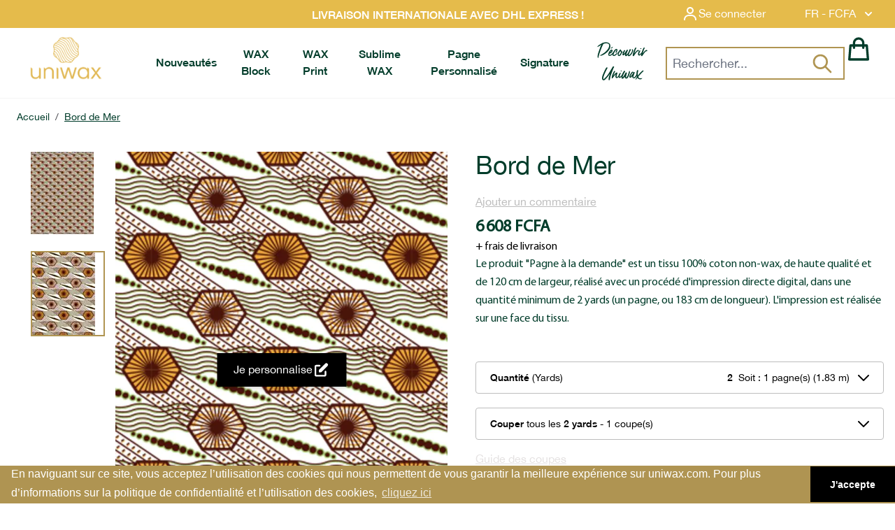

--- FILE ---
content_type: text/html; charset=UTF-8
request_url: https://www.uniwax.com/fr/catalog/product/view/id/1158
body_size: 71738
content:
<!doctype html>
<html lang="fr">
<head prefix="og: http://ogp.me/ns# fb: http://ogp.me/ns/fb# product: http://ogp.me/ns/product#">
    <meta charset="utf-8"/>
<meta name="title" content="Bord de Mer"/>
<meta name="description" content="Pagne 100% coton, non-wax, Block, Motif Bord de Mer"/>
<meta name="robots" content="INDEX,FOLLOW"/>
<meta name="viewport" content="width=device-width, initial-scale=1"/>
<title>Bord de Mer</title>
<link  rel="stylesheet" type="text/css"  media="all" href="https://www.uniwax.com/static/version1761760624/frontend/Uniwax/theme2022/fr_FR/css/styles.css" />
<link  rel="stylesheet" type="text/css"  media="all" href="https://www.uniwax.com/static/version1761760624/frontend/Uniwax/theme2022/fr_FR/css/plyr.css" />
<link  rel="stylesheet" type="text/css"  media="all" href="https://www.uniwax.com/static/version1761760624/frontend/Uniwax/theme2022/fr_FR/css/aos.css" />
<link  rel="stylesheet" type="text/css"  media="all" href="https://www.uniwax.com/static/version1761760624/frontend/Uniwax/theme2022/fr_FR/Blackbird_MenuManager/css/menumanager_menu_front.css" />
<link  rel="stylesheet" type="text/css"  media="all" href="https://www.uniwax.com/static/version1761760624/frontend/Uniwax/theme2022/fr_FR/Bss_SocialLogin/css/jquery.fancybox.min.css" />
<script  type="text/javascript"  src="https://www.uniwax.com/static/version1761760624/frontend/Uniwax/theme2022/fr_FR/js/plyr.polyfilled.js"></script>
<script  type="text/javascript"  src="https://www.uniwax.com/static/version1761760624/frontend/Uniwax/theme2022/fr_FR/js/aos.min.js"></script>
<link  rel="canonical" href="https://www.uniwax.com/fr/catalog/product/view/_ignore_category/1/id/1158/s/bord-de-mer/" />
<link  rel="icon" type="image/x-icon" href="https://www.uniwax.com/media/favicon/default/uniwax-logo-favicon.png" />
<link  rel="shortcut icon" type="image/x-icon" href="https://www.uniwax.com/media/favicon/default/uniwax-logo-favicon.png" />
<meta name="facebook-domain-verification" content="7bw37szxnu2ui7fjbzhtsoulflloki" />
<!-- Google Tag Manager -->
<script>(function(w,d,s,l,i){w[l]=w[l]||[];w[l].push({'gtm.start':
new Date().getTime(),event:'gtm.js'});var f=d.getElementsByTagName(s)[0],
j=d.createElement(s),dl=l!='dataLayer'?'&l='+l:'';j.async=true;j.src=
'https://www.googletagmanager.com/gtm.js?id='+i+dl;f.parentNode.insertBefore(j,f);
})(window,document,'script','dataLayer','GTM-W96GBB4');</script>
<!-- End Google Tag Manager -->
<style>.final-price .text-secondary-grey span:first-child{display:none;}</style>
<script>
document.addEventListener('DOMContentLoaded', function() {
    setTimeout(function(){
jQuery('body').on('change', 'input[name="laposte_home_carrier_home_street"]', function () {
console.log('change home delivery abidjan');
jQuery('input[name="city"]').trigger('change');
jQuery('input[name="postcode"]').trigger('change');
});
        

    }, 2000);
});
</script>
<!-- Google tag (gtag.js) --> <script async src="https://www.googletagmanager.com/gtag/js?id=AW-11206383700"></script> <script> window.dataLayer = window.dataLayer || []; function gtag(){dataLayer.push(arguments);} gtag('js', new Date()); gtag('config', 'AW-11206383700'); </script>             <script type="text&#x2F;javascript" src="https&#x3A;&#x2F;&#x2F;chimpstatic.com&#x2F;mcjs-connected&#x2F;js&#x2F;users&#x2F;a7d4644f4c419c89461fd597c&#x2F;0b38bfded29c3d81fd5e3c918.js" defer="defer">
</script>  <meta name="google-site-verification" content="rudUTtYV7D1CEpP3SyGY4XQ51nmSrIIIalwnPZWUAzs"/>   <script nonce="dDQwb29oamdocHZ3a2J5eDk1dWEzcWRrZjA0NzE1dTI=">
    window.YIREO_GOOGLETAGMANAGER2_ENABLED = true;
    (function (events) {
        const initYireoGoogleTagManager2 = function () {
            events.forEach(function (eventType) {
                window.removeEventListener(eventType, initYireoGoogleTagManager2);
            });

             (function (w, d, s, l, i) {
                w[l] = w[l] || [];
                w[l].push({'gtm.start': new Date().getTime(), event: 'gtm.js'});
                var f = d.getElementsByTagName(s)[0],
                    j = d.createElement(s),
                    dl = l != 'dataLayer' ? '&l=' + l : '';
                j.async = true;
                j.src = 'https\u003A\u002F\u002Fwww.googletagmanager.com' + '/gtm.js?id=' + i + dl;
                f.parentNode.insertBefore(j, f);
            })(window, document, 'script', 'dataLayer', 'GTM\u002DW96GBB4');
             };

        events.forEach(function (eventType) {
            window.addEventListener(eventType, initYireoGoogleTagManager2, {once: true, passive: true})
        });
    })(['load', 'keydown', 'mouseover', 'scroll', 'touchstart', 'wheel']);

    </script> <script>
    var BASE_URL = 'https://www.uniwax.com/fr/';
    var THEME_PATH = 'https://www.uniwax.com/static/version1761760624/frontend/Uniwax/theme2022/fr_FR';
    var COOKIE_CONFIG = {
        "expires": null,
        "path": "\u002F",
        "domain": ".www.uniwax.com",
        "secure": true,
        "lifetime": "3600",
        "cookie_restriction_enabled": false    };
    var CURRENT_STORE_CODE = 'fr';
    var CURRENT_WEBSITE_ID = '1';

    window.hyva = window.hyva || {}

    window.cookie_consent_groups = window.cookie_consent_groups || {}
    window.cookie_consent_groups['necessary'] = true;

    window.cookie_consent_config = window.cookie_consent_config || {};
    window.cookie_consent_config['necessary'] = [].concat(
        window.cookie_consent_config['necessary'] || [],
        [
            'user_allowed_save_cookie',
            'form_key',
            'mage-messages',
            'private_content_version',
            'mage-cache-sessid',
            'last_visited_store',
            'section_data_ids'
        ]
    );</script> <script>
    'use strict';
    (function( hyva, undefined ) {

        function lifetimeToExpires(options, defaults) {

            const lifetime = options.lifetime || defaults.lifetime;

            if (lifetime) {
                const date = new Date;
                date.setTime(date.getTime() + lifetime * 1000);
                return date;
            }

            return null;
        }

        function generateRandomString() {

            const allowedCharacters = '0123456789abcdefghijklmnopqrstuvwxyzABCDEFGHIJKLMNOPQRSTUVWXYZ',
                length = 16;

            let formKey = '',
                charactersLength = allowedCharacters.length;

            for (let i = 0; i < length; i++) {
                formKey += allowedCharacters[Math.round(Math.random() * (charactersLength - 1))]
            }

            return formKey;
        }

        const sessionCookieMarker = {noLifetime: true}

        const cookieTempStorage = {};

        const internalCookie = {
            get(name) {
                const v = document.cookie.match('(^|;) ?' + name + '=([^;]*)(;|$)');
                return v ? v[2] : null;
            },
            set(name, value, days, skipSetDomain) {
                let expires,
                    path,
                    domain,
                    secure,
                    samesite;

                const defaultCookieConfig = {
                    expires: null,
                    path: '/',
                    domain: null,
                    secure: false,
                    lifetime: null,
                    samesite: 'lax'
                };

                const cookieConfig = window.COOKIE_CONFIG || {};

                expires = days && days !== sessionCookieMarker
                    ? lifetimeToExpires({lifetime: 24 * 60 * 60 * days, expires: null}, defaultCookieConfig)
                    : lifetimeToExpires(window.COOKIE_CONFIG, defaultCookieConfig) || defaultCookieConfig.expires;

                path = cookieConfig.path || defaultCookieConfig.path;
                domain = !skipSetDomain && (cookieConfig.domain || defaultCookieConfig.domain);
                secure = cookieConfig.secure || defaultCookieConfig.secure;
                samesite = cookieConfig.samesite || defaultCookieConfig.samesite;

                document.cookie = name + "=" + encodeURIComponent(value) +
                    (expires && days !== sessionCookieMarker ? '; expires=' + expires.toGMTString() : '') +
                    (path ? '; path=' + path : '') +
                    (domain ? '; domain=' + domain : '') +
                    (secure ? '; secure' : '') +
                    (samesite ? '; samesite=' + samesite : 'lax');
            },
            isWebsiteAllowedToSaveCookie() {
                const allowedCookies = this.get('user_allowed_save_cookie');
                if (allowedCookies) {
                    const allowedWebsites = JSON.parse(unescape(allowedCookies));

                    return allowedWebsites[CURRENT_WEBSITE_ID] === 1;
                }
                return false;
            },
            getGroupByCookieName(name) {
                const cookieConsentConfig = window.cookie_consent_config || {};
                let group = null;
                for (let prop in cookieConsentConfig) {
                    if (!cookieConsentConfig.hasOwnProperty(prop)) continue;
                    if (cookieConsentConfig[prop].includes(name)) {
                        group = prop;
                        break;
                    }
                }
                return group;
            },
            isCookieAllowed(name) {
                const cookieGroup = this.getGroupByCookieName(name);
                return cookieGroup
                    ? window.cookie_consent_groups[cookieGroup]
                    : this.isWebsiteAllowedToSaveCookie();
            },
            saveTempStorageCookies() {
                for (const [name, data] of Object.entries(cookieTempStorage)) {
                    if (this.isCookieAllowed(name)) {
                        this.set(name, data['value'], data['days'], data['skipSetDomain']);
                        delete cookieTempStorage[name];
                    }
                }
            }
        };

        hyva.getCookie = (name) => {
            const cookieConfig = window.COOKIE_CONFIG || {};

            if (cookieConfig.cookie_restriction_enabled && ! internalCookie.isCookieAllowed(name)) {
                return cookieTempStorage[name] ? cookieTempStorage[name]['value'] : null;
            }

            return internalCookie.get(name);
        }

        hyva.setCookie = (name, value, days, skipSetDomain) => {
            const cookieConfig = window.COOKIE_CONFIG || {};

            if (cookieConfig.cookie_restriction_enabled && ! internalCookie.isCookieAllowed(name)) {
                cookieTempStorage[name] = {value, days, skipSetDomain};
                return;
            }
            return internalCookie.set(name, value, days, skipSetDomain);
        }


        hyva.setSessionCookie = (name, value, skipSetDomain) => {
            return hyva.setCookie(name, value, sessionCookieMarker, skipSetDomain)
        }

        hyva.getBrowserStorage = () => {
            const browserStorage = window.localStorage || window.sessionStorage;
            if (!browserStorage) {
                console.warn('Browser Storage is unavailable');
                return false;
            }
            try {
                browserStorage.setItem('storage_test', '1');
                browserStorage.removeItem('storage_test');
            } catch (error) {
                console.warn('Browser Storage is not accessible', error);
                return false;
            }
            return browserStorage;
        }

        hyva.postForm = (postParams) => {
            const form = document.createElement("form");

            let data = postParams.data;

            if (! postParams.skipUenc && ! data.uenc) {
                data.uenc = btoa(window.location.href);
            }
            form.method = "POST";
            form.action = postParams.action;

            Object.keys(postParams.data).map(key => {
                const field = document.createElement("input");
                field.type = 'hidden'
                field.value = postParams.data[key];
                field.name = key;
                form.appendChild(field);
            });

            const form_key = document.createElement("input");
            form_key.type = 'hidden';
            form_key.value = hyva.getFormKey();
            form_key.name="form_key";
            form.appendChild(form_key);

            document.body.appendChild(form);

            form.submit();
        }

        hyva.getFormKey = function () {
            let formKey = hyva.getCookie('form_key');

            if (!formKey) {
                formKey = generateRandomString();
                hyva.setCookie('form_key', formKey);
            }

            return formKey;
        }

        hyva.formatPrice = (value, showSign, options = {}) => {
            const groupSeparator = options.groupSeparator;
            const decimalSeparator = options.decimalSeparator
            delete options.groupSeparator;
            delete options.decimalSeparator;
            const formatter = new Intl.NumberFormat(
                'fr\u002DFR',
                Object.assign({
                    style: 'currency',
                    currency: 'XOF',
                    signDisplay: showSign ? 'always' : 'auto'
                }, options)
            );
            return (typeof Intl.NumberFormat.prototype.formatToParts === 'function') ?
                formatter.formatToParts(value).map(({type, value}) => {
                    switch (type) {
                        case 'currency':
                            return 'FCFA' || value;
                        case 'minusSign':
                            return '- ';
                        case 'plusSign':
                            return '+ ';
                        case 'group':
                            return groupSeparator !== undefined ? groupSeparator : value;
                        case 'decimal':
                            return decimalSeparator !== undefined ? decimalSeparator : value;
                        default :
                            return value;
                    }
                }).reduce((string, part) => string + part) :
                formatter.format(value);
        }

 const formatStr = function (str, nStart) {
            const args = Array.from(arguments).slice(2);

            return str.replace(/(%+)([0-9]+)/g, (m, p, n) => {
                const idx = parseInt(n) - nStart;

                if (args[idx] === null || args[idx] === void 0) {
                    return m;
                }
                return p.length % 2
                    ? p.slice(0, -1).replace('%%', '%') + args[idx]
                    : p.replace('%%', '%') + n;
            })
        }

 hyva.str = function (string) {
            const args = Array.from(arguments);
            args.splice(1, 0, 1);

            return formatStr.apply(undefined, args);
        }

 hyva.strf = function () {
            const args = Array.from(arguments);
            args.splice(1, 0, 0);

            return formatStr.apply(undefined, args);
        }

        /**
         * Take a html string as `content` parameter and
         * extract an element from the DOM to replace in
         * the current page under the same selector,
         * defined by `targetSelector`
         */
        hyva.replaceDomElement = (targetSelector, content) => {
            
            const parser = new DOMParser();
            const doc = parser.parseFromString(content, 'text/html');
            const contentNode = doc.querySelector(targetSelector);

            
            if (!contentNode || !document.querySelector(targetSelector)) {
                return;
            }

             hyva.activateScripts(contentNode);
             document.querySelector(targetSelector).replaceWith(contentNode);

            
            window.dispatchEvent(new CustomEvent("reload-customer-section-data"));
            hyva.initMessages();
        }

        hyva.removeScripts = (contentNode) => {
            const scripts = contentNode.getElementsByTagName('script');
            for (let i = 0; i < scripts.length; i++) {
                scripts[i].parentNode.removeChild(scripts[i]);
            }
            const templates = contentNode.getElementsByTagName('template');
            for (let i = 0; i < templates.length; i++) {
                const container = document.createElement('div');
                container.innerHTML = templates[i].innerHTML;
                hyva.removeScripts(container);
                templates[i].innerHTML = container.innerHTML;
            }
        }

        hyva.activateScripts = (contentNode) => {
 const scripts = Array.from(contentNode.getElementsByTagName('script'));

            
            for (const original of scripts) {
                const script = document.createElement('script');
                original.type && (script.type = original.type);
                script.innerHTML = original.innerHTML;

                
                original.parentNode.removeChild(original)

                
                document.head.appendChild(script);
            }

            return contentNode;
        }

 const replace = {['+']: '-', ['/']: '_', ['=']: ','};
        hyva.getUenc = () => btoa(window.location.href).replace(/[+/=]/g, match => replace[match]);

        let currentTrap;

        const focusableElements = (rootElement) => {
            const selector = 'button, [href], input, select, textarea, details, [tabindex]:not([tabindex="-1"]';
            return Array.from(rootElement.querySelectorAll(selector))
                .filter(el => {
                    return el.style.display !== 'none'
                        && !el.disabled
                        && el.tabIndex !== -1
                        && (el.offsetWidth || el.offsetHeight || el.getClientRects().length)
                })
        }

        const focusTrap = (e) => {
            const isTabPressed = e.key === 'Tab' || e.keyCode === 9;
            if (!isTabPressed) return;

            const focusable = focusableElements(currentTrap)
            const firstFocusableElement = focusable[0]
            const lastFocusableElement = focusable[focusable.length - 1]

            e.shiftKey
                ? document.activeElement === firstFocusableElement && (lastFocusableElement.focus(), e.preventDefault())
                : document.activeElement === lastFocusableElement && (firstFocusableElement.focus(), e.preventDefault())
        };

        hyva.releaseFocus = (rootElement) => {
            if (currentTrap && (!rootElement || rootElement === currentTrap)) {
                currentTrap.removeEventListener('keydown', focusTrap)
                currentTrap = null
            }
        }
        hyva.trapFocus = (rootElement) => {
            if (!rootElement) return;
            hyva.releaseFocus()
            currentTrap = rootElement
            rootElement.addEventListener('keydown', focusTrap)
            const firstElement = focusableElements(rootElement)[0]
            firstElement && firstElement.focus()
        }

 hyva.safeParseNumber = (rawValue) => {
            const number = rawValue ? parseFloat(rawValue) : null;

            return Array.isArray(number) || isNaN(number) ? rawValue : number;
        }

 const toCamelCase = s => s.split('_').map(word => word.charAt(0).toUpperCase() + word.slice(1)).join('');
        hyva.createBooleanObject = (name, value = false, additionalMethods = {}) => {

            const camelCase = toCamelCase(name);
 const key = '__hyva_bool_' + name

            return new Proxy(Object.assign(
                additionalMethods,
                {
                    [key]: !!value,
                    [name]() {return !!this[key]},
                    ['!' + name]() {return !this[key]}, 
                    ['not' + camelCase]() {return !this[key]},
                    ['toggle' + camelCase]() {this[key] = !this[key]},
                    [`set${camelCase}True`]() {this[key] = true},
                    [`set${camelCase}False`]() {this[key] = false},
                }
            ), {
                set(target, prop, value) {
                    return prop === name
                        ? (target[key] = !!value)
                        : Reflect.set(...arguments);
                }
            })
        }

                hyva.alpineInitialized = (fn) => window.addEventListener('alpine:initialized', fn, {once: true})
        window.addEventListener('alpine:init', () => Alpine.data('{}', () => ({})), {once: true});
         window.addEventListener('user-allowed-save-cookie', () => internalCookie.saveTempStorageCookies())

    }( window.hyva = window.hyva || {} ));</script> <script>
    if (!window.IntersectionObserver) {
        window.IntersectionObserver = function (callback) {
            this.observe = el => el && callback(this.takeRecords());
            this.takeRecords = () => [{isIntersecting: true, intersectionRatio: 1}];
            this.disconnect = () => {};
            this.unobserve = () => {};
        }
    }</script> <meta property="og:type" content="product" /><meta property="og:title" content="Bord&#x20;de&#x20;Mer" /><meta property="og:image" content="https://www.uniwax.com/media/catalog/product/cache/fd5d7c3642d3fb7b4739b26bf2d2cf95/2/0/20233.jpg" /><meta property="og:description" content="Pagne&#x20;100&#x25;&#x20;coton,&#x20;non-wax,&#x20;Block,&#x20;Motif&#x20;Bord&#x20;de&#x20;Mer" /><meta property="og:url" content="https://www.uniwax.com/fr/catalog/product/view/id/1158/s/bord-de-mer/" /> <meta property="product:price:amount" content="3304"/> <meta property="product:price:currency" content="XOF"/> </head>
<body id="html-body" itemtype="https://schema.org/Product" itemscope="itemscope" class="catalog-product-view product-bord-de-mer page-layout-1column">
 <script>
    function initSocialLoginPost() {
        return {
            submitForm(form) {
                event.preventDefault();
                var loginRefererElement = document.getElementById("sociallogin-login-referer");
                var value = loginRefererElement.value;
                fetch(form.action, {
                    headers: {
                        contentType: "application/json;charset=utf-8",
                    },
                    body: new URLSearchParams({
                        form_key: hyva.getFormKey(),
                        'refress-redirect-url':value
                    }),
                    method: "POST",
                    mode: "cors",
                    credentials: "include",
                }).then(response => {
                    if (response.redirected) {
                        window.location.href = response.url;
                    } else {
                        window.dispatchMessages("warning", "Post request failed", 5000);
                    }
                })
            }
        }
    }</script><form style="display:none;" class="form" x-data="initSocialLoginPost()" @submit="submitForm($el)" action="https://www.uniwax.com/fr/sociallogin/account/loginPost/" method="post" id="sociallogin-login-form" ><input id="sociallogin-login-referer" name="refress-redirect-url" type="hidden" value="" /><input id="sociallogin-login-submit" type="submit" value=""/></form>  <noscript><iframe src="https://www.googletagmanager.com/ns.html?id=GTM-W96GBB4" height="0" width="0" style="display:none;visibility:hidden"></iframe></noscript><input name="form_key" type="hidden" value="07Zi1vviehj5yrKA" />
    <noscript>
        <section class="message global noscript border-b-2 border-blue-500 bg-blue-50 shadow-none m-0 px-0 rounded-none font-normal">
            <div class="container text-center">
                <p>
                    <strong>Javascript est désactivé dans votre navigateur.</strong>
                    <span>
                        Pour une expérience optimale sur notre site, veuillez autoriser Javascript sur votre navigateur.                    </span>
                </p>
            </div>
        </section>
    </noscript>


<script>
    document.body.addEventListener('touchstart', () => {}, {passive: true})
</script>
 <script nonce="dDQwb29oamdocHZ3a2J5eDk1dWEzcWRrZjA0NzE1dTI=">
    function yireoGoogleTagManager2Pusher(eventData, message, callback) {
        window.YIREO_GOOGLETAGMANAGER2_PAST_EVENTS = window.YIREO_GOOGLETAGMANAGER2_PAST_EVENTS || [];

        function doCallback(cb) {
            if (undefined === cb) {
                return;
            }

            cb();
        }


        const copyEventData = Object.assign({}, eventData);
        let metaData = {};
        if (copyEventData.meta) {
            metaData = copyEventData.meta;
            delete copyEventData.meta;
        }

        const eventHash = btoa(encodeURIComponent(JSON.stringify(copyEventData)));
        if (window.YIREO_GOOGLETAGMANAGER2_PAST_EVENTS.includes(eventHash)) {
            yireoGoogleTagManager2Logger('Warning: Event already triggered', eventData);
            doCallback(callback);
            return;
        }

        if (metaData && metaData.allowed_pages && metaData.allowed_pages.length > 0
            && false === metaData.allowed_pages.some(page => window.location.pathname.includes(page))) {
            yireoGoogleTagManager2Logger('Warning: Skipping event, not in allowed pages', window.location.pathname, eventData);
            doCallback(callback);
            return;
        }

        if (metaData && metaData.allowed_events) {
            for (const [allowedEventKey, allowedEvent] of Object.entries(metaData.allowed_events)) {
                window.addEventListener(allowedEvent, function () {
                    const eventDataCopy = Object.assign({}, eventData);
                    eventDataCopy.meta.allowed_events = false;
                    yireoGoogleTagManager2Pusher(eventDataCopy, 'push (allowed event "' + eventData.event + '") [script-pusher]');
                });
            }

            yireoGoogleTagManager2Logger('Warning: Skipping event, not in allowed events', window.location.pathname, eventData);
            doCallback(callback);
            return;
        }

        if (!message) {
            message = 'push (unknown) [unknown]';
        }

        yireoGoogleTagManager2Logger(message, eventData);
        window.dataLayer = window.dataLayer || [];

        if (eventData.ecommerce) {
            window.dataLayer.push({ecommerce: null});
        }

        try {
            window.dataLayer.push(eventData);
            window.YIREO_GOOGLETAGMANAGER2_PAST_EVENTS.push(eventHash);
        } catch(error) {
            doCallback(callback);
        }

        doCallback(callback);
    }</script> <script nonce="dDQwb29oamdocHZ3a2J5eDk1dWEzcWRrZjA0NzE1dTI=">
    function yireoGoogleTagManager2Logger(...args) {
        const debug = window.YIREO_GOOGLETAGMANAGER2_DEBUG || false;
        if (false === debug) {
            return;
        }

        var color = 'gray';
        if (args[0].toLowerCase().startsWith('push')) {
            color = 'green';
        }

        if (args[0].toLowerCase().startsWith('warning')) {
            color = 'orange';
        }

        var css = 'color:white; background-color:' + color + '; padding:1px;'
        console.log('%cYireo_GoogleTagManager2', css, ...args);
    }</script><div class="page-wrapper"><header class="page-header"><a class="action skip sr-only focus:not-sr-only focus:absolute focus:z-40 focus:bg-white
   contentarea"
   href="#contentarea">
    <span>
        Aller au contenu    </span>
</a>
<script>
    function initHeader() {
        return {
            searchOpen: false,
            cart: {},
            getData(data) {
                if (data.cart) {
                    this.cart = data.cart
                }
            }
        }
    }

    function initCompareHeader() {
        return {
            compareProducts: null,
            itemCount: 0,
            receiveCompareData(data) {
                if (data['compare-products']) {
                    this.compareProducts = data['compare-products'];
                    this.itemCount = this.compareProducts.count;
                }
            }
        }
    }
</script>
<div id="header"
     class="flex flex-col z-40 max-h-40 w-full border-b shadow bg-container-lighter border-container-lighter"
     x-data="initHeader()"
     @keydown.window.escape="showSearch = false;"
     @private-content-loaded.window="getData(event.detail.data)">

    <!-- over the header -->
    <div class="flex relative bg-new-uw-gold justify-between lg:justify-end md:max-h-20">
        <!--Promo banner desktop-->
        <div class="hidden absolute left-0 right-0 mx-auto text-center xl:block font-bold text-white banner-promo">
            <p><strong>LIVRAISON INTERNATIONALE AVEC DHL EXPRESS !</strong></p>        </div>
        <!--Customer menu-->
        <div class="text-white font-gotcharegular z-50 inline-flex hover:text-gray-100">
            
<div x-data="{ open: false }" class="relative inline-block ml-1 sm:ml-3">
    <a
        href="https&#x3A;&#x2F;&#x2F;www.uniwax.com&#x2F;fr&#x2F;customer&#x2F;account&#x2F;"
        id="customer-menu"
        type="button"
        class="text-white flex justify-end hover:text-gray-100 p-2"
        @click.prevent="open = true"
        aria-haspopup="true"
        aria-expanded="true"
        aria-label="Mon&#x20;compte"
    >
        <svg xmlns="http://www.w3.org/2000/svg" width="24" height="24" viewBox="0 0 24 24" fill="currentColor"
             class="w-5 h-5 md:h-6 md:w-6 self-center" aria-hidden="true">
            <circle fill="none" cx="12" cy="7" r="3"></circle>
            <path d="M12 2C9.243 2 7 4.243 7 7s2.243 5 5 5 5-2.243 5-5S14.757 2 12 2zM12 10c-1.654
                0-3-1.346-3-3s1.346-3 3-3 3 1.346 3 3S13.654 10 12 10zM21 21v-1c0-3.859-3.141-7-7-7h-4c-3.86
                0-7 3.141-7 7v1h2v-1c0-2.757 2.243-5 5-5h4c2.757 0 5 2.243 5 5v1H21z">
            </path>
        </svg>
        <span class="p-0.5 md:p-0 md:mr-8">
                            Se connecter                    </span>
    </a>
    <nav class="absolute left-0 hidden w-40 py-2 -ml-4 -mt-3 md:-mr-4 md:-mt-3 px-1 overflow-auto origin-top-right text-center"
         :class="{ 'hidden' : !open }"
         x-show="open"
         @click.away="open = false"
         aria-labelledby="customer-menu"
    >
                    <a class="bg-new-uw-gold block pl-2 md:pl-0 py-2 hover:text-new-uw-green"
               onclick="hyva.setCookie && hyva.setCookie(
                   'login_redirect',
                   window.location.href,
                   1
                   )"
               href="https://www.uniwax.com/fr/customer/account/index/">
                Se connecter            </a>
                            <a class="bg-new-uw-gold block pl-2 md:pl-0 py-2 hover:text-new-uw-green"
                   href="https://www.uniwax.com/fr/customer/account/create/"
                >
                    Créer un compte                </a>
                        </nav>
</div>        </div>
        <!--Language Currency Selector-->
        <div class="language-selector text-white z-50 inline-flex hover:text-gray-100">
            <div x-data="{ open: false }"
     class="w-full sm:w-1/2 md:w-full pr-4"
>
    <div class="relative inline-block text-left">
        <div>
            <button @click.prevent="open = !open"
                    @click.away="open = false"
                    @keydown.window.escape="open=false"
                    type="button"
                    class="inline-flex justify-center w-full px-4 py-2"
                    aria-haspopup="true"
                    aria-expanded="true"
            >
                FR - FCFA                <svg xmlns="http://www.w3.org/2000/svg" viewBox="0 0 20 20" fill="currentColor" class="flex self-center h-5 w-5 -mr-1 ml-2" width="25" height="25" role="img">
  <path fill-rule="evenodd" d="M5.293 7.293a1 1 0 011.414 0L10 10.586l3.293-3.293a1 1 0 111.414 1.414l-4 4a1 1 0 01-1.414 0l-4-4a1 1 0 010-1.414z" clip-rule="evenodd"/>
<title>chevron-down</title></svg>

            </button>
        </div>
        <nav x-cloak=""
             x-show="open"
             class="absolute right-0 top-full z-20 w-32 overflow-auto origin-top-left rounded-sm shadow-lg bg-new-uw-gold">
            <div class="my-1 text-white p-3" role="menu" aria-orientation="vertical" aria-labelledby="options-menu">
                <div>
                                            <div class="block w-full p-1 flex justify-center items-center border-t border-b">Langues</div>
                                                                                                                    <a href="https://www.uniwax.com/fr/stores/store/redirect/___store/en/___from_store/fr/uenc/aHR0cHM6Ly93d3cudW5pd2F4LmNvbS9lbi9jYXRhbG9nL3Byb2R1Y3Qvdmlldy9pZC8xMTU4/"
                               class="block w-full p-3 flex justify-center items-center hover:text-new-uw-green"
                            >
                                English                            </a>
                                                            </div>
                                    <div class="block w-full p-1 flex justify-center items-center border-t border-b">Devises</div>
                                <div>
                                                <a
                                class="block uppercase w-full p-3 flex justify-center items-center hover:text-new-uw-green"
                                href="#"
                                @click.prevent='hyva.postForm({"action":"https:\/\/www.uniwax.com\/fr\/directory\/currency\/switch\/","data":{"currency":"EUR","uenc":"aHR0cHM6Ly93d3cudW5pd2F4LmNvbS9mci9jYXRhbG9nL3Byb2R1Y3Qvdmlldy9pZC8xMTU4"}})'
                            >
                                EUR                            </a>
                                                    <a
                                class="block uppercase w-full p-3 flex justify-center items-center hover:text-new-uw-green"
                                href="#"
                                @click.prevent='hyva.postForm({"action":"https:\/\/www.uniwax.com\/fr\/directory\/currency\/switch\/","data":{"currency":"USD","uenc":"aHR0cHM6Ly93d3cudW5pd2F4LmNvbS9mci9jYXRhbG9nL3Byb2R1Y3Qvdmlldy9pZC8xMTU4"}})'
                            >
                                USD                            </a>
                                        </div>
            </div>
        </nav>
    </div>
</div>        </div>
    </div>
    <!--Promo banner mobile-->
    <div class="xl:hidden flex justify-around text-center w-full sm:max-h-11 bg-black text-white text-xs sm:text-base banner-promo-mobile">
        <p><strong>LIVRAISON INTERNATIONALE AVEC DHL EXPRESS !</strong></p>    </div>

    <!-- navbar -->
    <div class="z-40 flex justify-between lg:px-8 w-full px-3 mx-auto mt-0 min-h-14">

        <!--Logo-->
        <div class="box-content w-[4.5rem] lg:w-20 xl:w-48 z-20 absolute xl:relative xl:flex left-0 right-0 mx-auto text-center xl:mr-0 order-3 xl:order-first pt-1 md:pb-2.5">
            
<div class="order-2 lg:order-1 w-full pb-2 w-auto pb-0">
    <a class="flex items-center justify-center text-xl font-medium tracking-wide text-gray-800
        no-underline hover:no-underline font-title"
       href="https://www.uniwax.com/fr/"
       title=""
       aria-label="store logo">
        <picture><source type="image/webp" srcset="https://www.uniwax.com/media/logo/default/LOGO_UNIWAX_PNG.webp"><img src="https://www.uniwax.com/media/logo/default/LOGO_UNIWAX_PNG.png" title="" alt="" width="189" height="64" loading="lazy" /></picture>
            </a>
</div>        </div>

        <!--MenuManager-->
        <div class="flex xl:w-full xl:h-auto xl:pl-14 order-first pt-2.5 xl:pt-0 xl:order-2">
            <!-- desktop -->
<nav class="text-center hidden justify-around xl:block navbar-uniwax">
    <ul class="xl:flex h-full">
            <li class="level0&#x20;font-semibold&#x20;first&#x20;level-top">
        <a href="https://www.uniwax.com/fr/pagne-wax/caroussel"
           class="level0&#x20;font-semibold&#x20;first&#x20;level-top"
           target="_self"
           role="menuitem"
        >
            <span>Nouveautés</span>
        </a>
                    </li>
    <li class="level0&#x20;font-semibold&#x20;level-top">
        <a href="https://www.uniwax.com/fr/pagne-wax/pagne-wax-block"
           class="level0&#x20;font-semibold&#x20;level-top"
           target="_self"
           role="menuitem"
        >
            <span>WAX Block</span>
        </a>
                    <div class="chevron-menu-mobile xl:hidden justify-end">
                <svg xmlns="http://www.w3.org/2000/svg" fill="none" viewBox="0 0 24 24" stroke-width="2" stroke="currentColor" class="w-6 h-6" width="25" height="25" role="img">
  <path stroke-linecap="round" stroke-linejoin="round" d="M19 9l-7 7-7-7"/>
<title>chevron-down</title></svg>
            </div>
                            <ul class="level0 submenu"
                role="menu"
                aria-label="WAX&#x20;Block"
            >
                    <li class="level1&#x20;&#x20;first">
        <a href="https://www.uniwax.com/fr/pagne-wax/pagne-wax-block/les-nouveautes"
           class="level1&#x20;&#x20;first"
           target="_self"
           role="menuitem"
        >
            <span>Les nouveautés</span>
        </a>
                            <ul class="level1 submenu"
                role="menu"
                aria-label="Les&#x20;nouveaut&#xE9;s"
            >
                    <li class="level2&#x20;&#x20;first">
        <a href="/"
           class="level2&#x20;&#x20;first"
           target="_self"
           role="menuitem"
        >
            <span>La Nouvelle Collection</span>
        </a>
                    </li>
    <li class="level2&#x20;&#x20;last">
        <a href="https://www.uniwax.com/fr/pagne-wax/pagne-wax-block/les-nouveautes"
           class="level2&#x20;&#x20;last"
           target="_self"
           role="menuitem"
        >
            <span>Toutes les nouveautés</span>
        </a>
                    </li>
            </ul>
            </li>
    <li class="level1&#x20;">
        <a href="https://www.uniwax.com/fr/pagne-wax"
           class="level1&#x20;"
           target="_self"
           role="menuitem"
        >
            <span>Tous les pagnes</span>
        </a>
                            <ul class="level1 submenu"
                role="menu"
                aria-label="Tous&#x20;les&#x20;pagnes"
            >
                    <li class="level2&#x20;&#x20;first">
        <a href="https://www.uniwax.com/fr/pagne-wax/pagne-wax-block/les-collections/resonance"
           class="level2&#x20;&#x20;first"
           target="_self"
           role="menuitem"
        >
            <span>Les Collections</span>
        </a>
                    </li>
    <li class="level2&#x20;">
        <a href="https://www.uniwax.com/fr/pagne-wax/pagne-wax-block/classiques"
           class="level2&#x20;"
           target="_self"
           role="menuitem"
        >
            <span>Les Classiques</span>
        </a>
                    </li>
    <li class="level2&#x20;">
        <a href="https://www.uniwax.com/fr/pagne-wax/pagne-wax-block/les-golds"
           class="level2&#x20;"
           target="_self"
           role="menuitem"
        >
            <span>Les Golds</span>
        </a>
                    </li>
    <li class="level2&#x20;">
        <a href="https://www.uniwax.com/fr/pagne-wax/pagne-wax-block/nouveaux-designs"
           class="level2&#x20;"
           target="_self"
           role="menuitem"
        >
            <span>Les nouveaux designs</span>
        </a>
                    </li>
    <li class="level2&#x20;&#x20;last">
        <a href="https://www.uniwax.com/fr/black-color-sepic"
           class="level2&#x20;&#x20;last"
           target="_self"
           role="menuitem"
        >
            <span>Black &amp; Color Sépic</span>
        </a>
                    </li>
            </ul>
            </li>
    <li class="level1&#x20;">
        <a href="https://www.uniwax.com/fr/pagne-wax"
           class="level1&#x20;"
           target="_self"
           role="menuitem"
        >
            <span>Par motifs</span>
        </a>
                            <ul class="level1 submenu"
                role="menu"
                aria-label="Par&#x20;motifs"
            >
                    <li class="level2&#x20;&#x20;first">
        <a href="https://www.uniwax.com/fr/pagne-wax/pagne-wax-block/fleuris"
           class="level2&#x20;&#x20;first"
           target="_self"
           role="menuitem"
        >
            <span>Motifs Fleuris</span>
        </a>
                    </li>
    <li class="level2&#x20;">
        <a href="https://www.uniwax.com/fr/pagne-wax/pagne-wax-block/geometriques"
           class="level2&#x20;"
           target="_self"
           role="menuitem"
        >
            <span>Motifs Géométriques</span>
        </a>
                    </li>
    <li class="level2&#x20;">
        <a href="https://www.uniwax.com/fr/pagne-wax/pagne-wax-block/grands-motifs"
           class="level2&#x20;"
           target="_self"
           role="menuitem"
        >
            <span>Grands Motifs</span>
        </a>
                    </li>
    <li class="level2&#x20;&#x20;last">
        <a href="https://www.uniwax.com/fr/pagne-wax/pagne-wax-block/petits-motifs"
           class="level2&#x20;&#x20;last"
           target="_self"
           role="menuitem"
        >
            <span>Petits Motifs</span>
        </a>
                    </li>
            </ul>
            </li>
    <li class="level1&#x20;">
        <a href="https://www.uniwax.com/fr/pagne-wax"
           class="level1&#x20;"
           target="_self"
           role="menuitem"
        >
            <span>Par couleurs</span>
        </a>
                            <ul class="level1 submenu"
                role="menu"
                aria-label="Par&#x20;couleurs"
            >
                    <li class="level2&#x20;&#x20;first">
        <a href="/fr/pagne-wax/pagne-wax-block?color=9"
           class="level2&#x20;&#x20;first"
           target="_self"
           role="menuitem"
        >
            <span>Rouge</span>
        </a>
                    </li>
    <li class="level2&#x20;">
        <a href="/fr/pagne-wax/pagne-wax-block?color=10"
           class="level2&#x20;"
           target="_self"
           role="menuitem"
        >
            <span>Bleu</span>
        </a>
                    </li>
    <li class="level2&#x20;">
        <a href="/fr/pagne-wax/pagne-wax-block?color=11"
           class="level2&#x20;"
           target="_self"
           role="menuitem"
        >
            <span>Vert</span>
        </a>
                    </li>
    <li class="level2&#x20;">
        <a href="/fr/pagne-wax/pagne-wax-block?color=13"
           class="level2&#x20;"
           target="_self"
           role="menuitem"
        >
            <span>Jaune</span>
        </a>
                    </li>
    <li class="level2&#x20;">
        <a href="/fr/pagne-wax/pagne-wax-block?color=14"
           class="level2&#x20;"
           target="_self"
           role="menuitem"
        >
            <span>Orange</span>
        </a>
                    </li>
    <li class="level2&#x20;">
        <a href="/fr/pagne-wax/pagne-wax-block?color=15"
           class="level2&#x20;"
           target="_self"
           role="menuitem"
        >
            <span>Marron</span>
        </a>
                    </li>
    <li class="level2&#x20;">
        <a href="/fr/pagne-wax/pagne-wax-block?color=16"
           class="level2&#x20;"
           target="_self"
           role="menuitem"
        >
            <span>Violet</span>
        </a>
                    </li>
    <li class="level2&#x20;&#x20;last">
        <a href="/fr/pagne-wax/pagne-wax-block?color=17"
           class="level2&#x20;&#x20;last"
           target="_self"
           role="menuitem"
        >
            <span>Rose</span>
        </a>
                    </li>
            </ul>
            </li>
    <li class="level1&#x20;push">
        <p><picture><source type="image/webp" srcset="https://www.uniwax.com/media/wysiwyg/Nouvelle-collection.webp"><img title="Metissage" src="https://www.uniwax.com/media/wysiwyg/Nouvelle-collection.png" alt="Nouveau Collection Uniwax" width="304" height="222" loading="lazy"></picture></p>                    </li>
            </ul>
            </li>
    <li class="level0&#x20;font-semibold&#x20;level-top">
        <a href="https://www.uniwax.com/fr/pagne-wax/les-prints"
           class="level0&#x20;font-semibold&#x20;level-top"
           target="_self"
           role="menuitem"
        >
            <span>WAX Print</span>
        </a>
                    </li>
    <li class="level0&#x20;font-semibold&#x20;level-top">
        <a href="https://www.uniwax.com/fr/sublime"
           class="level0&#x20;font-semibold&#x20;level-top"
           target="_self"
           role="menuitem"
        >
            <span>Sublime WAX</span>
        </a>
                    </li>
    <li class="level0&#x20;font-semibold&#x20;level-top">
        <a href="https://www.uniwax.com/fr/personnalisation"
           class="level0&#x20;font-semibold&#x20;level-top"
           target="_self"
           role="menuitem"
        >
            <span>Pagne Personnalisé</span>
        </a>
                    <div class="chevron-menu-mobile xl:hidden justify-end">
                <svg xmlns="http://www.w3.org/2000/svg" fill="none" viewBox="0 0 24 24" stroke-width="2" stroke="currentColor" class="w-6 h-6" width="25" height="25" role="img">
  <path stroke-linecap="round" stroke-linejoin="round" d="M19 9l-7 7-7-7"/>
<title>chevron-down</title></svg>
            </div>
                            <ul class="level0 submenu"
                role="menu"
                aria-label="Pagne&#x20;Personnalis&#xE9;"
            >
                    <li class="level1&#x20;&#x20;first">
        <a href="https://www.uniwax.com/fr/personnalisation/nouveautes"
           class="level1&#x20;&#x20;first"
           target="_self"
           role="menuitem"
        >
            <span>Nouveautés</span>
        </a>
                    </li>
    <li class="level1&#x20;">
        <a href="https://www.uniwax.com/fr/personnalisation/print"
           class="level1&#x20;"
           target="_self"
           role="menuitem"
        >
            <span>Motifs Print</span>
        </a>
                            <ul class="level1 submenu"
                role="menu"
                aria-label="Motifs&#x20;Print"
            >
                    <li class="level2&#x20;&#x20;first">
        <a href="https://www.uniwax.com/fr/personnalisation/print/mini"
           class="level2&#x20;&#x20;first"
           target="_self"
           role="menuitem"
        >
            <span>Mini</span>
        </a>
                    </li>
    <li class="level2&#x20;">
        <a href="https://www.uniwax.com/fr/personnalisation/print/fleuri"
           class="level2&#x20;"
           target="_self"
           role="menuitem"
        >
            <span>Fleuri</span>
        </a>
                    </li>
    <li class="level2&#x20;">
        <a href="https://www.uniwax.com/fr/personnalisation/print/geometrique"
           class="level2&#x20;"
           target="_self"
           role="menuitem"
        >
            <span>Géométrique</span>
        </a>
                    </li>
    <li class="level2&#x20;">
        <a href="https://www.uniwax.com/fr/personnalisation/print/graphique"
           class="level2&#x20;"
           target="_self"
           role="menuitem"
        >
            <span>Graphique</span>
        </a>
                    </li>
            </ul>
            </li>
    <li class="level1&#x20;">
        <a href="https://www.uniwax.com/fr/personnalisation/block"
           class="level1&#x20;"
           target="_self"
           role="menuitem"
        >
            <span>Motifs Block</span>
        </a>
                            <ul class="level1 submenu"
                role="menu"
                aria-label="Motifs&#x20;Block"
            >
                    <li class="level2&#x20;&#x20;first">
        <a href="https://www.uniwax.com/fr/personnalisation/block/classiques-revisites"
           class="level2&#x20;&#x20;first"
           target="_self"
           role="menuitem"
        >
            <span>Classiques revisités</span>
        </a>
                    </li>
    <li class="level2&#x20;">
        <a href="https://www.uniwax.com/fr/personnalisation/block/une-couleur"
           class="level2&#x20;"
           target="_self"
           role="menuitem"
        >
            <span>Une couleur</span>
        </a>
                    </li>
    <li class="level2&#x20;">
        <a href="https://www.uniwax.com/fr/personnalisation/block/deux-couleurs"
           class="level2&#x20;"
           target="_self"
           role="menuitem"
        >
            <span>Deux couleurs</span>
        </a>
                    </li>
    <li class="level2&#x20;&#x20;last">
        <a href="https://www.uniwax.com/fr/personnalisation/block/trois-couleurs"
           class="level2&#x20;&#x20;last"
           target="_self"
           role="menuitem"
        >
            <span>Trois couleurs</span>
        </a>
                    </li>
            </ul>
            </li>
    <li class="level1&#x20;">
        <a href="https://www.uniwax.com/fr/personnalisation/fancy"
           class="level1&#x20;"
           target="_self"
           role="menuitem"
        >
            <span>Célébrations</span>
        </a>
                            <ul class="level1 submenu"
                role="menu"
                aria-label="C&#xE9;l&#xE9;brations"
            >
                    <li class="level2&#x20;&#x20;first">
        <a href="https://www.uniwax.com/fr/pagne/fancy/association"
           class="level2&#x20;&#x20;first"
           target="_self"
           role="menuitem"
        >
            <span>Associations</span>
        </a>
                    </li>
    <li class="level2&#x20;">
        <a href="https://www.uniwax.com/fr/pagne/fancy/mariage"
           class="level2&#x20;"
           target="_self"
           role="menuitem"
        >
            <span>Mariages</span>
        </a>
                    </li>
    <li class="level2&#x20;">
        <a href="https://www.uniwax.com/fr/pagne/fancy/religion"
           class="level2&#x20;"
           target="_self"
           role="menuitem"
        >
            <span>Religion</span>
        </a>
                    </li>
    <li class="level2&#x20;">
        <a href="https://www.uniwax.com/fr/pagne/fancy/naissances"
           class="level2&#x20;"
           target="_self"
           role="menuitem"
        >
            <span>Naissances</span>
        </a>
                    </li>
    <li class="level2&#x20;">
        <a href="https://www.uniwax.com/fr/pagne/fancy/anniversaires"
           class="level2&#x20;"
           target="_self"
           role="menuitem"
        >
            <span>Anniversaires</span>
        </a>
                    </li>
    <li class="level2&#x20;&#x20;last">
        <a href="https://www.uniwax.com/fr/personnalisation/fancy/traditionnels"
           class="level2&#x20;&#x20;last"
           target="_self"
           role="menuitem"
        >
            <span>Traditionnels</span>
        </a>
                    </li>
            </ul>
            </li>
    <li class="level1&#x20;&#x20;last">
        <p><picture><source type="image/webp" srcset="https://www.uniwax.com/media/PAD-WEB_1080x1080-2_2.webp"><img src="https://www.uniwax.com/media/PAD-WEB_1080x1080-2_2.jpg" alt="Le Pagne Personnalisé d'Uniwax" width="216" height="216" loading="lazy"></picture></p>                    </li>
            </ul>
            </li>
    <li class="level0&#x20;font-semibold&#x20;level-top">
        <a href="https://www.uniwax.com/fr/signatureuniwax"
           class="level0&#x20;font-semibold&#x20;level-top"
           target="_self"
           role="menuitem"
        >
            <span>Signature</span>
        </a>
                    <div class="chevron-menu-mobile xl:hidden justify-end">
                <svg xmlns="http://www.w3.org/2000/svg" fill="none" viewBox="0 0 24 24" stroke-width="2" stroke="currentColor" class="w-6 h-6" width="25" height="25" role="img">
  <path stroke-linecap="round" stroke-linejoin="round" d="M19 9l-7 7-7-7"/>
<title>chevron-down</title></svg>
            </div>
                            <ul class="level0 submenu"
                role="menu"
                aria-label="Signature"
            >
                    <li class="level1&#x20;&#x20;first">
        <a href="https://www.uniwax.com/fr/signatureuniwax"
           class="level1&#x20;&#x20;first"
           target="_self"
           role="menuitem"
        >
            <span>Tous les pagnes</span>
        </a>
                            <ul class="level1 submenu"
                role="menu"
                aria-label="Tous&#x20;les&#x20;pagnes"
            >
                    <li class="level2&#x20;font-semibold&#x20;first">
        <a href="https://www.uniwax.com/fr/signatureuniwax/signature-2"
           class="level2&#x20;font-semibold&#x20;first"
           target="_self"
           role="menuitem"
        >
            <span>Signature 2</span>
        </a>
                    </li>
    <li class="level2&#x20;">
        <a href="https://www.uniwax.com/fr/signatureuniwax/esquisse"
           class="level2&#x20;"
           target="_self"
           role="menuitem"
        >
            <span>Esquisse</span>
        </a>
                    </li>
    <li class="level2&#x20;">
        <a href="https://www.uniwax.com/fr/signatureuniwax/signaturexarlett"
           class="level2&#x20;"
           target="_self"
           role="menuitem"
        >
            <span>Signature d&#039;Arlett</span>
        </a>
                    </li>
    <li class="level2&#x20;&#x20;last">
        <a href="https://www.uniwax.com/fr/signatureuniwax/pixel"
           class="level2&#x20;&#x20;last"
           target="_self"
           role="menuitem"
        >
            <span>Pixels</span>
        </a>
                    </li>
            </ul>
            </li>
    <li class="level1&#x20;">
        <a href="https://www.uniwax.com/fr/signatureuniwax"
           class="level1&#x20;"
           target="_self"
           role="menuitem"
        >
            <span>Par couleurs</span>
        </a>
                            <ul class="level1 submenu"
                role="menu"
                aria-label="Par&#x20;couleurs"
            >
                    <li class="level2&#x20;&#x20;first">
        <a href="/fr/signatureuniwax?color=10"
           class="level2&#x20;&#x20;first"
           target="_self"
           role="menuitem"
        >
            <span>Bleu</span>
        </a>
                    </li>
    <li class="level2&#x20;">
        <a href="/fr/signatureuniwax?color=11"
           class="level2&#x20;"
           target="_self"
           role="menuitem"
        >
            <span>Vert</span>
        </a>
                    </li>
    <li class="level2&#x20;">
        <a href="/fr/signatureuniwax?color=14"
           class="level2&#x20;"
           target="_self"
           role="menuitem"
        >
            <span>Orange</span>
        </a>
                    </li>
    <li class="level2&#x20;">
        <a href="/fr/signatureuniwax?color=15"
           class="level2&#x20;"
           target="_self"
           role="menuitem"
        >
            <span>Marron</span>
        </a>
                    </li>
    <li class="level2&#x20;">
        <a href="/fr/signatureuniwax?color=16"
           class="level2&#x20;"
           target="_self"
           role="menuitem"
        >
            <span>Violet</span>
        </a>
                    </li>
    <li class="level2&#x20;&#x20;last">
        <a href="/fr/signatureuniwax?color=17"
           class="level2&#x20;&#x20;last"
           target="_self"
           role="menuitem"
        >
            <span>Rose</span>
        </a>
                    </li>
            </ul>
            </li>
    <li class="level1&#x20;">
        <p><picture><source type="image/webp" srcset="https://www.uniwax.com/media/wysiwyg/signatureuniwax.webp"><img src="https://www.uniwax.com/media/wysiwyg/signatureuniwax.jpg" alt="Signature2" loading="lazy"></picture></p>                    </li>
            </ul>
            </li>
    <li class="level0&#x20;text-2xl&#x20;font-gotcha&#x20;text-orange-menu&#x20;last&#x20;level-top">
        <a href="/fr/a-propos-d-uniwax"
           class="level0&#x20;text-2xl&#x20;font-gotcha&#x20;text-orange-menu&#x20;last&#x20;level-top"
           target="_self"
           role="menuitem"
        >
            <span>Découvrir Uniwax</span>
        </a>
                    </li>
    </ul>
</nav>

<!-- mobile -->
<nav x-data="{ showMenu : false }" class="xl:hidden">
    <div class="flex items-center justify-between">
        <button @click.prevent="showMenu = !showMenu" type="submit">
            <svg x-show="!showMenu"
                 class="w-8 h-8 text-new-uw-green" fill="none" stroke-linecap="round"
                 stroke-linejoin="round" stroke-width="2" viewBox="0 0 24 24" stroke="currentColor">
                <path d="M4 6h16M4 12h16M4 18h16"></path>
            </svg>
            <svg x-show="showMenu"
                 x-cloak
                 class="w-8 h-8 text-new-uw-green"
                 fill="none" stroke-linecap="round"
                 stroke-linejoin="round" stroke-width="2" viewBox="0 0 24 24" stroke="currentColor">
                <path d="M6 18L18 6M6 6l12 12"></path>
            </svg>
        </button>
        <div class="absolute left-0 w-full h-max py-5 bg-white bg-opacity-100 shadow-xl mt-12 sm:mt-16 md:mt-10 top-20"
             x-show="showMenu"
             x-cloak
             x-transition:enter="transition ease-out duration-100"
             x-transition:enter-start="opacity-0 scale-90"
             x-transition:enter-end="opacity-100 scale-100"
             x-transition:leave="transition ease-in duration-100"
             x-transition:leave-start="opacity-100 scale-100"
             x-transition:leave-end="opacity-0 scale-90"
             @click.away="showMenu = false">
            <div id="mobile-navbar-uniwax" class="flex flex-col space-y-6 bg-opacity-100">
                    <li class="level0&#x20;font-semibold&#x20;first&#x20;level-top">
        <a href="https://www.uniwax.com/fr/pagne-wax/caroussel"
           class="level0&#x20;font-semibold&#x20;first&#x20;level-top"
           target="_self"
           role="menuitem"
        >
            <span>Nouveautés</span>
        </a>
                    </li>
    <li class="level0&#x20;font-semibold&#x20;level-top">
        <a href="https://www.uniwax.com/fr/pagne-wax/pagne-wax-block"
           class="level0&#x20;font-semibold&#x20;level-top"
           target="_self"
           role="menuitem"
        >
            <span>WAX Block</span>
        </a>
                    <div class="chevron-menu-mobile xl:hidden justify-end">
                <svg xmlns="http://www.w3.org/2000/svg" fill="none" viewBox="0 0 24 24" stroke-width="2" stroke="currentColor" class="w-6 h-6" width="25" height="25" role="img">
  <path stroke-linecap="round" stroke-linejoin="round" d="M19 9l-7 7-7-7"/>
<title>chevron-down</title></svg>
            </div>
                            <ul class="level0 submenu"
                role="menu"
                aria-label="WAX&#x20;Block"
            >
                    <li class="level1&#x20;&#x20;first">
        <a href="https://www.uniwax.com/fr/pagne-wax/pagne-wax-block/les-nouveautes"
           class="level1&#x20;&#x20;first"
           target="_self"
           role="menuitem"
        >
            <span>Les nouveautés</span>
        </a>
                            <ul class="level1 submenu"
                role="menu"
                aria-label="Les&#x20;nouveaut&#xE9;s"
            >
                    <li class="level2&#x20;&#x20;first">
        <a href="/"
           class="level2&#x20;&#x20;first"
           target="_self"
           role="menuitem"
        >
            <span>La Nouvelle Collection</span>
        </a>
                    </li>
    <li class="level2&#x20;&#x20;last">
        <a href="https://www.uniwax.com/fr/pagne-wax/pagne-wax-block/les-nouveautes"
           class="level2&#x20;&#x20;last"
           target="_self"
           role="menuitem"
        >
            <span>Toutes les nouveautés</span>
        </a>
                    </li>
            </ul>
            </li>
    <li class="level1&#x20;">
        <a href="https://www.uniwax.com/fr/pagne-wax"
           class="level1&#x20;"
           target="_self"
           role="menuitem"
        >
            <span>Tous les pagnes</span>
        </a>
                            <ul class="level1 submenu"
                role="menu"
                aria-label="Tous&#x20;les&#x20;pagnes"
            >
                    <li class="level2&#x20;&#x20;first">
        <a href="https://www.uniwax.com/fr/pagne-wax/pagne-wax-block/les-collections/resonance"
           class="level2&#x20;&#x20;first"
           target="_self"
           role="menuitem"
        >
            <span>Les Collections</span>
        </a>
                    </li>
    <li class="level2&#x20;">
        <a href="https://www.uniwax.com/fr/pagne-wax/pagne-wax-block/classiques"
           class="level2&#x20;"
           target="_self"
           role="menuitem"
        >
            <span>Les Classiques</span>
        </a>
                    </li>
    <li class="level2&#x20;">
        <a href="https://www.uniwax.com/fr/pagne-wax/pagne-wax-block/les-golds"
           class="level2&#x20;"
           target="_self"
           role="menuitem"
        >
            <span>Les Golds</span>
        </a>
                    </li>
    <li class="level2&#x20;">
        <a href="https://www.uniwax.com/fr/pagne-wax/pagne-wax-block/nouveaux-designs"
           class="level2&#x20;"
           target="_self"
           role="menuitem"
        >
            <span>Les nouveaux designs</span>
        </a>
                    </li>
    <li class="level2&#x20;&#x20;last">
        <a href="https://www.uniwax.com/fr/black-color-sepic"
           class="level2&#x20;&#x20;last"
           target="_self"
           role="menuitem"
        >
            <span>Black &amp; Color Sépic</span>
        </a>
                    </li>
            </ul>
            </li>
    <li class="level1&#x20;">
        <a href="https://www.uniwax.com/fr/pagne-wax"
           class="level1&#x20;"
           target="_self"
           role="menuitem"
        >
            <span>Par motifs</span>
        </a>
                            <ul class="level1 submenu"
                role="menu"
                aria-label="Par&#x20;motifs"
            >
                    <li class="level2&#x20;&#x20;first">
        <a href="https://www.uniwax.com/fr/pagne-wax/pagne-wax-block/fleuris"
           class="level2&#x20;&#x20;first"
           target="_self"
           role="menuitem"
        >
            <span>Motifs Fleuris</span>
        </a>
                    </li>
    <li class="level2&#x20;">
        <a href="https://www.uniwax.com/fr/pagne-wax/pagne-wax-block/geometriques"
           class="level2&#x20;"
           target="_self"
           role="menuitem"
        >
            <span>Motifs Géométriques</span>
        </a>
                    </li>
    <li class="level2&#x20;">
        <a href="https://www.uniwax.com/fr/pagne-wax/pagne-wax-block/grands-motifs"
           class="level2&#x20;"
           target="_self"
           role="menuitem"
        >
            <span>Grands Motifs</span>
        </a>
                    </li>
    <li class="level2&#x20;&#x20;last">
        <a href="https://www.uniwax.com/fr/pagne-wax/pagne-wax-block/petits-motifs"
           class="level2&#x20;&#x20;last"
           target="_self"
           role="menuitem"
        >
            <span>Petits Motifs</span>
        </a>
                    </li>
            </ul>
            </li>
    <li class="level1&#x20;">
        <a href="https://www.uniwax.com/fr/pagne-wax"
           class="level1&#x20;"
           target="_self"
           role="menuitem"
        >
            <span>Par couleurs</span>
        </a>
                            <ul class="level1 submenu"
                role="menu"
                aria-label="Par&#x20;couleurs"
            >
                    <li class="level2&#x20;&#x20;first">
        <a href="/fr/pagne-wax/pagne-wax-block?color=9"
           class="level2&#x20;&#x20;first"
           target="_self"
           role="menuitem"
        >
            <span>Rouge</span>
        </a>
                    </li>
    <li class="level2&#x20;">
        <a href="/fr/pagne-wax/pagne-wax-block?color=10"
           class="level2&#x20;"
           target="_self"
           role="menuitem"
        >
            <span>Bleu</span>
        </a>
                    </li>
    <li class="level2&#x20;">
        <a href="/fr/pagne-wax/pagne-wax-block?color=11"
           class="level2&#x20;"
           target="_self"
           role="menuitem"
        >
            <span>Vert</span>
        </a>
                    </li>
    <li class="level2&#x20;">
        <a href="/fr/pagne-wax/pagne-wax-block?color=13"
           class="level2&#x20;"
           target="_self"
           role="menuitem"
        >
            <span>Jaune</span>
        </a>
                    </li>
    <li class="level2&#x20;">
        <a href="/fr/pagne-wax/pagne-wax-block?color=14"
           class="level2&#x20;"
           target="_self"
           role="menuitem"
        >
            <span>Orange</span>
        </a>
                    </li>
    <li class="level2&#x20;">
        <a href="/fr/pagne-wax/pagne-wax-block?color=15"
           class="level2&#x20;"
           target="_self"
           role="menuitem"
        >
            <span>Marron</span>
        </a>
                    </li>
    <li class="level2&#x20;">
        <a href="/fr/pagne-wax/pagne-wax-block?color=16"
           class="level2&#x20;"
           target="_self"
           role="menuitem"
        >
            <span>Violet</span>
        </a>
                    </li>
    <li class="level2&#x20;&#x20;last">
        <a href="/fr/pagne-wax/pagne-wax-block?color=17"
           class="level2&#x20;&#x20;last"
           target="_self"
           role="menuitem"
        >
            <span>Rose</span>
        </a>
                    </li>
            </ul>
            </li>
    <li class="level1&#x20;push">
        <p><picture><source type="image/webp" srcset="https://www.uniwax.com/media/wysiwyg/Nouvelle-collection.webp"><img title="Metissage" src="https://www.uniwax.com/media/wysiwyg/Nouvelle-collection.png" alt="Nouveau Collection Uniwax" width="304" height="222" loading="lazy"></picture></p>                    </li>
            </ul>
            </li>
    <li class="level0&#x20;font-semibold&#x20;level-top">
        <a href="https://www.uniwax.com/fr/pagne-wax/les-prints"
           class="level0&#x20;font-semibold&#x20;level-top"
           target="_self"
           role="menuitem"
        >
            <span>WAX Print</span>
        </a>
                    </li>
    <li class="level0&#x20;font-semibold&#x20;level-top">
        <a href="https://www.uniwax.com/fr/sublime"
           class="level0&#x20;font-semibold&#x20;level-top"
           target="_self"
           role="menuitem"
        >
            <span>Sublime WAX</span>
        </a>
                    </li>
    <li class="level0&#x20;font-semibold&#x20;level-top">
        <a href="https://www.uniwax.com/fr/personnalisation"
           class="level0&#x20;font-semibold&#x20;level-top"
           target="_self"
           role="menuitem"
        >
            <span>Pagne Personnalisé</span>
        </a>
                    <div class="chevron-menu-mobile xl:hidden justify-end">
                <svg xmlns="http://www.w3.org/2000/svg" fill="none" viewBox="0 0 24 24" stroke-width="2" stroke="currentColor" class="w-6 h-6" width="25" height="25" role="img">
  <path stroke-linecap="round" stroke-linejoin="round" d="M19 9l-7 7-7-7"/>
<title>chevron-down</title></svg>
            </div>
                            <ul class="level0 submenu"
                role="menu"
                aria-label="Pagne&#x20;Personnalis&#xE9;"
            >
                    <li class="level1&#x20;&#x20;first">
        <a href="https://www.uniwax.com/fr/personnalisation/nouveautes"
           class="level1&#x20;&#x20;first"
           target="_self"
           role="menuitem"
        >
            <span>Nouveautés</span>
        </a>
                    </li>
    <li class="level1&#x20;">
        <a href="https://www.uniwax.com/fr/personnalisation/print"
           class="level1&#x20;"
           target="_self"
           role="menuitem"
        >
            <span>Motifs Print</span>
        </a>
                            <ul class="level1 submenu"
                role="menu"
                aria-label="Motifs&#x20;Print"
            >
                    <li class="level2&#x20;&#x20;first">
        <a href="https://www.uniwax.com/fr/personnalisation/print/mini"
           class="level2&#x20;&#x20;first"
           target="_self"
           role="menuitem"
        >
            <span>Mini</span>
        </a>
                    </li>
    <li class="level2&#x20;">
        <a href="https://www.uniwax.com/fr/personnalisation/print/fleuri"
           class="level2&#x20;"
           target="_self"
           role="menuitem"
        >
            <span>Fleuri</span>
        </a>
                    </li>
    <li class="level2&#x20;">
        <a href="https://www.uniwax.com/fr/personnalisation/print/geometrique"
           class="level2&#x20;"
           target="_self"
           role="menuitem"
        >
            <span>Géométrique</span>
        </a>
                    </li>
    <li class="level2&#x20;">
        <a href="https://www.uniwax.com/fr/personnalisation/print/graphique"
           class="level2&#x20;"
           target="_self"
           role="menuitem"
        >
            <span>Graphique</span>
        </a>
                    </li>
            </ul>
            </li>
    <li class="level1&#x20;">
        <a href="https://www.uniwax.com/fr/personnalisation/block"
           class="level1&#x20;"
           target="_self"
           role="menuitem"
        >
            <span>Motifs Block</span>
        </a>
                            <ul class="level1 submenu"
                role="menu"
                aria-label="Motifs&#x20;Block"
            >
                    <li class="level2&#x20;&#x20;first">
        <a href="https://www.uniwax.com/fr/personnalisation/block/classiques-revisites"
           class="level2&#x20;&#x20;first"
           target="_self"
           role="menuitem"
        >
            <span>Classiques revisités</span>
        </a>
                    </li>
    <li class="level2&#x20;">
        <a href="https://www.uniwax.com/fr/personnalisation/block/une-couleur"
           class="level2&#x20;"
           target="_self"
           role="menuitem"
        >
            <span>Une couleur</span>
        </a>
                    </li>
    <li class="level2&#x20;">
        <a href="https://www.uniwax.com/fr/personnalisation/block/deux-couleurs"
           class="level2&#x20;"
           target="_self"
           role="menuitem"
        >
            <span>Deux couleurs</span>
        </a>
                    </li>
    <li class="level2&#x20;&#x20;last">
        <a href="https://www.uniwax.com/fr/personnalisation/block/trois-couleurs"
           class="level2&#x20;&#x20;last"
           target="_self"
           role="menuitem"
        >
            <span>Trois couleurs</span>
        </a>
                    </li>
            </ul>
            </li>
    <li class="level1&#x20;">
        <a href="https://www.uniwax.com/fr/personnalisation/fancy"
           class="level1&#x20;"
           target="_self"
           role="menuitem"
        >
            <span>Célébrations</span>
        </a>
                            <ul class="level1 submenu"
                role="menu"
                aria-label="C&#xE9;l&#xE9;brations"
            >
                    <li class="level2&#x20;&#x20;first">
        <a href="https://www.uniwax.com/fr/pagne/fancy/association"
           class="level2&#x20;&#x20;first"
           target="_self"
           role="menuitem"
        >
            <span>Associations</span>
        </a>
                    </li>
    <li class="level2&#x20;">
        <a href="https://www.uniwax.com/fr/pagne/fancy/mariage"
           class="level2&#x20;"
           target="_self"
           role="menuitem"
        >
            <span>Mariages</span>
        </a>
                    </li>
    <li class="level2&#x20;">
        <a href="https://www.uniwax.com/fr/pagne/fancy/religion"
           class="level2&#x20;"
           target="_self"
           role="menuitem"
        >
            <span>Religion</span>
        </a>
                    </li>
    <li class="level2&#x20;">
        <a href="https://www.uniwax.com/fr/pagne/fancy/naissances"
           class="level2&#x20;"
           target="_self"
           role="menuitem"
        >
            <span>Naissances</span>
        </a>
                    </li>
    <li class="level2&#x20;">
        <a href="https://www.uniwax.com/fr/pagne/fancy/anniversaires"
           class="level2&#x20;"
           target="_self"
           role="menuitem"
        >
            <span>Anniversaires</span>
        </a>
                    </li>
    <li class="level2&#x20;&#x20;last">
        <a href="https://www.uniwax.com/fr/personnalisation/fancy/traditionnels"
           class="level2&#x20;&#x20;last"
           target="_self"
           role="menuitem"
        >
            <span>Traditionnels</span>
        </a>
                    </li>
            </ul>
            </li>
    <li class="level1&#x20;&#x20;last">
        <p><picture><source type="image/webp" srcset="https://www.uniwax.com/media/PAD-WEB_1080x1080-2_2.webp"><img src="https://www.uniwax.com/media/PAD-WEB_1080x1080-2_2.jpg" alt="Le Pagne Personnalisé d'Uniwax" width="216" height="216" loading="lazy"></picture></p>                    </li>
            </ul>
            </li>
    <li class="level0&#x20;font-semibold&#x20;level-top">
        <a href="https://www.uniwax.com/fr/signatureuniwax"
           class="level0&#x20;font-semibold&#x20;level-top"
           target="_self"
           role="menuitem"
        >
            <span>Signature</span>
        </a>
                    <div class="chevron-menu-mobile xl:hidden justify-end">
                <svg xmlns="http://www.w3.org/2000/svg" fill="none" viewBox="0 0 24 24" stroke-width="2" stroke="currentColor" class="w-6 h-6" width="25" height="25" role="img">
  <path stroke-linecap="round" stroke-linejoin="round" d="M19 9l-7 7-7-7"/>
<title>chevron-down</title></svg>
            </div>
                            <ul class="level0 submenu"
                role="menu"
                aria-label="Signature"
            >
                    <li class="level1&#x20;&#x20;first">
        <a href="https://www.uniwax.com/fr/signatureuniwax"
           class="level1&#x20;&#x20;first"
           target="_self"
           role="menuitem"
        >
            <span>Tous les pagnes</span>
        </a>
                            <ul class="level1 submenu"
                role="menu"
                aria-label="Tous&#x20;les&#x20;pagnes"
            >
                    <li class="level2&#x20;font-semibold&#x20;first">
        <a href="https://www.uniwax.com/fr/signatureuniwax/signature-2"
           class="level2&#x20;font-semibold&#x20;first"
           target="_self"
           role="menuitem"
        >
            <span>Signature 2</span>
        </a>
                    </li>
    <li class="level2&#x20;">
        <a href="https://www.uniwax.com/fr/signatureuniwax/esquisse"
           class="level2&#x20;"
           target="_self"
           role="menuitem"
        >
            <span>Esquisse</span>
        </a>
                    </li>
    <li class="level2&#x20;">
        <a href="https://www.uniwax.com/fr/signatureuniwax/signaturexarlett"
           class="level2&#x20;"
           target="_self"
           role="menuitem"
        >
            <span>Signature d&#039;Arlett</span>
        </a>
                    </li>
    <li class="level2&#x20;&#x20;last">
        <a href="https://www.uniwax.com/fr/signatureuniwax/pixel"
           class="level2&#x20;&#x20;last"
           target="_self"
           role="menuitem"
        >
            <span>Pixels</span>
        </a>
                    </li>
            </ul>
            </li>
    <li class="level1&#x20;">
        <a href="https://www.uniwax.com/fr/signatureuniwax"
           class="level1&#x20;"
           target="_self"
           role="menuitem"
        >
            <span>Par couleurs</span>
        </a>
                            <ul class="level1 submenu"
                role="menu"
                aria-label="Par&#x20;couleurs"
            >
                    <li class="level2&#x20;&#x20;first">
        <a href="/fr/signatureuniwax?color=10"
           class="level2&#x20;&#x20;first"
           target="_self"
           role="menuitem"
        >
            <span>Bleu</span>
        </a>
                    </li>
    <li class="level2&#x20;">
        <a href="/fr/signatureuniwax?color=11"
           class="level2&#x20;"
           target="_self"
           role="menuitem"
        >
            <span>Vert</span>
        </a>
                    </li>
    <li class="level2&#x20;">
        <a href="/fr/signatureuniwax?color=14"
           class="level2&#x20;"
           target="_self"
           role="menuitem"
        >
            <span>Orange</span>
        </a>
                    </li>
    <li class="level2&#x20;">
        <a href="/fr/signatureuniwax?color=15"
           class="level2&#x20;"
           target="_self"
           role="menuitem"
        >
            <span>Marron</span>
        </a>
                    </li>
    <li class="level2&#x20;">
        <a href="/fr/signatureuniwax?color=16"
           class="level2&#x20;"
           target="_self"
           role="menuitem"
        >
            <span>Violet</span>
        </a>
                    </li>
    <li class="level2&#x20;&#x20;last">
        <a href="/fr/signatureuniwax?color=17"
           class="level2&#x20;&#x20;last"
           target="_self"
           role="menuitem"
        >
            <span>Rose</span>
        </a>
                    </li>
            </ul>
            </li>
    <li class="level1&#x20;">
        <p><picture><source type="image/webp" srcset="https://www.uniwax.com/media/wysiwyg/signatureuniwax.webp"><img src="https://www.uniwax.com/media/wysiwyg/signatureuniwax.jpg" alt="Signature2" loading="lazy"></picture></p>                    </li>
            </ul>
            </li>
    <li class="level0&#x20;text-2xl&#x20;font-gotcha&#x20;text-orange-menu&#x20;last&#x20;level-top">
        <a href="/fr/a-propos-d-uniwax"
           class="level0&#x20;text-2xl&#x20;font-gotcha&#x20;text-orange-menu&#x20;last&#x20;level-top"
           target="_self"
           role="menuitem"
        >
            <span>Découvrir Uniwax</span>
        </a>
                    </li>
            </div>
        </div>
    </div>
</nav>

<script>
    if(window.innerWidth < 1140) {
        let docMenu = document.getElementById("mobile-navbar-uniwax");
        let topLevels = docMenu.children;
        let topLevel;
        for ( topLevel of  topLevels )
        {
            topLevel.onclick = function () {
                let chevron = this.querySelectorAll(".chevron-menu-mobile")[0];
                let submenu = this.querySelectorAll("ul.level0.submenu")[0];
                submenu.style.display === "block" ? submenu.style.display = "none" : submenu.style.display = "block";
                chevron.className === "chevron-menu-mobile xl:hidden rotate-180" ? chevron.className = "chevron-menu-mobile xl:hidden justify-end" : chevron.className = "chevron-menu-mobile xl:hidden rotate-180";
        };
        }
    }
</script>        </div>

        <!--Search Icon mobile-->
        <div x-data="{showSearch : false}" class="xl:hidden ml-8 md:ml-16 absolute left-0 right-0 mx-auto" id="menu-search-icon">
            <button @click.prevent="showSearch = !showSearch " type="submit"
                    x-show="!showSearch"
                    class="-ml-8 order-2 pt-2.5 no-underline ml-3 justify-end items-center">
                    <span class="sr-only label">
                        Rechercher                    </span>
                <svg xmlns="http://www.w3.org/2000/svg" fill="none" viewBox="0 0 24 24" stroke-width="2" stroke="currentColor" class="w-8 h-8 text-gold " width="25" height="25" role="img">
  <path stroke-linecap="round" stroke-linejoin="round" d="M21 21l-6-6m2-5a7 7 0 11-14 0 7 7 0 0114 0z"/>
<title>search</title></svg>
            </button>
            <div x-show="showSearch"
                 x-transition:enter="transition ease-out duration-900"
                 x-transition:enter-start="opacity-0 scale-90"
                 x-transition:enter-end="opacity-100 scale-100"
                 @click.away="showSearch = false"
                 >
                <form class="form minisearch" id="search_mini_form_mobile"
                      x-ref="form"
                      x-data="initMiniSearch()"
                      @submit.prevent="search()"
                      action="https://www.uniwax.com/fr/catalogsearch/result/" method="get">
                    <label class="hidden" for="search" data-role="minisearch-label">
                        <span>Rechercher</span>
                    </label>
                    <input id="search_mobile"
                           x-ref="searchInput"
                           x-cloak
                           autocomplete="off"
                           name="q"
                           value=""
                           placeholder="Rechercher..."
                           maxlength="128"
                           class="absolute z-40 left-0 right-0 mx-auto xl:-ml-12 w-64 p-2 mt-1 text-lg leading-normal transition text-grey-800 pr-11
                           focus:outline-none focus:shadow-outline focus:border-gold rounded-full border-gold border-2 text-black"
                           @focus.once="suggest"
                           @input.debounce.300="suggest"
                           @keydown.arrow-down.prevent="focusElement($el.querySelector('[tabindex]'))"
                    />
                    <button type="submit"
                            title="Rechercher"
                            class="action search "
                            aria-label="Search"
                    >
                        <svg xmlns="http://www.w3.org/2000/svg" fill="none" viewBox="0 0 24 24" stroke-width="2" stroke="currentColor" class="w-8 h-8 hidden" width="25" height="25" role="img">
  <path stroke-linecap="round" stroke-linejoin="round" d="M21 21l-6-6m2-5a7 7 0 11-14 0 7 7 0 0114 0z"/>
<title>search</title></svg>
                    </button>
                </form>
            </div>
        </div>
        <!--Search desktop-->
        <script>
            'use strict';
            function initMiniSearch() {
                return {
                    minSearchLength: 3,
                    suggestions: [],
                    suggest() {
                        const search = this.$refs.searchInput;
                        if (search.value.length >= this.minSearchLength) {
                            search.setCustomValidity('');
                            search.reportValidity();
                            this.fetchSuggestions(search.value);
                        } else {
                            this.suggestions = [];
                        }
                    },
                    fetchSuggestions(term) {
                        fetch(
                            window.BASE_URL + 'search/ajax/suggest?' + new URLSearchParams({q: term}),
                            {
                                headers: {
                                    'X-Requested-With': 'XMLHttpRequest'
                                }
                            }
                        )
                            .then(response => response.json())
                            .then(result => this.suggestions = result);
                    },
                    search(term) {
                        const search = this.$refs.searchInput;
                        term = term || search.value;
                        if (term.length < this.minSearchLength) {
                            search.setCustomValidity('Longueur\u0020minimale\u0020de\u0020requ\u00EAte\u0020recherche\u00203');
                            search.reportValidity();
                        } else {
                            search.setCustomValidity('');
                            search.value = term;
                            this.$refs.form.submit();
                        }
                    },
                    focusElement(element) {
                        if (element && element.nodeName === "DIV") {
                            element.focus();
                            return true;
                        }
                    }
                }
            }
        </script>
        <div class="hidden xl:flex xl:items-center lg:py-2.5 xl:order-3 -mr-16 -mb-6 text-black appearance-none" x-data="initMiniSearch()">
            <form class="form minisearch"
                  id="search_mini_form_desktop"
                  x-ref="form"
                  @submit.prevent="search()"
                  action="https://www.uniwax.com/fr/catalogsearch/result/"
                  method="get">
                <label class="hidden" for="search" data-role="minisearch-label">
                    <span>Rechercher</span>
                </label>
                <input id="search"
                       x-ref="searchInput"
                       autocomplete="off"
                       name="q"
                       value=""
                       placeholder="Rechercher..."
                       maxlength="128"
                       class="w-64 p-2 text-lg leading-normal transition text-grey-800 pr-11
                       focus:outline-none focus:shadow-outline focus:border-gold border-gold border-2 text-black"
                       @focus.once="suggest"
                       @input.debounce.300="suggest"
                       @keydown.arrow-down.prevent="focusElement($el.querySelector('[tabindex]'))"
                />
                <button type="submit"
                        title="Rechercher"
                        class="action search "
                        aria-label="Search"
                >
                    <svg xmlns="http://www.w3.org/2000/svg" fill="none" viewBox="0 0 24 24" stroke-width="2" stroke="currentColor" class="w-8 h-8 text-gold -mt-14 ml-52 " width="25" height="25" role="img">
  <path stroke-linecap="round" stroke-linejoin="round" d="M21 21l-6-6m2-5a7 7 0 11-14 0 7 7 0 0114 0z"/>
<title>search</title></svg>
                </button>
                <template x-if="suggestions.length > 0">
                    <div
                        class="absolute w-64 leading-normal transition appearance-none text-grey-800 flex flex-col -mt-6">
                        <template x-for="suggestion in suggestions">
                            <div class=" justify-between p-2 bg-container-lighter even:bg-container cursor-pointer
                                 border border-container hover:bg-container-darker"
                                 tabindex="0"
                                 @click="search(suggestion.title)"
                                 @keydown.enter="search(suggestion.title)"
                                 @keydown.arrow-up.prevent="
                                 focusElement($event.target.previousElementSibling) || $refs.searchInput.focus()"
                                 @keydown.arrow-down.prevent="focusElement($event.target.nextElementSibling)"
                            >
                                <span x-text="suggestion.title"></span>
                                <span x-text="suggestion.num_results"></span>
                            </div>
                        </template>
                    </div>
                </template>
            </form>
        </div>
        <div class="order-4 xl:order-last justify-end flex">
            
            <!--Cart Icon-->
            <a id="menu-cart-icon"
               @click.prevent.stop="$dispatch('toggle-cart',{});"
               class="pt-2.5 lg:py-2.5 relative inline-block lg:-mr-6 xl:-mr-0 lg:ml-0 lg:mr-0 no-underline sm:ml-3 content-center hover:text-black "
               href="https://www.uniwax.com/fr/checkout/cart/index/"
            >
                    <span class="sr-only label">
                        Cart                    </span>
                <svg xmlns="http://www.w3.org/2000/svg" fill="none" viewBox="0 0 24 24" stroke-width="2" stroke="currentColor" class="w-8 h-8 lg:h-10 lg:w-10 text-new-uw-green hover:text-black" width="25" height="25" role="img">
  <path stroke-linecap="round" stroke-linejoin="round" d="M16 11V7a4 4 0 00-8 0v4M5 9h14l1 12H4L5 9z"/>
<title>shopping-bag</title></svg>

                <span x-text="cart.summary_count"
                      class="absolute lg:animate-pulse top-0 right-0 hidden h-5 px-2 py-1 -mr-3 text-xs font-semibold
                            leading-none text-center text-white uppercase transform -translate-x-1
                            translate-y-1/2 bg-new-uw-gold "
                      :class="{
                            'hidden': !cart.summary_count,
                            'block': cart.summary_count }"
                ></span>
            </a>
            <!--Cart Drawer-->
            
<script>
    function initCartDrawer() {
        return {
            open: false,
            cart: {},
            getData(data) {
                if (data.cart) {
                    this.cart = data.cart
                    this.setCartItems();
                }
            },
            cartItems: {},
            setCartItems() {
                this.cartItems = this.cart && this.cart.items.sort(function(a,b) { return a.item_id - b.item_id }) || {}
            },
            deleteItemFromCart(itemId) {
                fetch(BASE_URL+"checkout/sidebar/removeItem/", {
                    "headers": {
                        "content-type": "application/x-www-form-urlencoded; charset=UTF-8",
                    },
                    "body": "form_key="+ hyva.getFormKey() + "&item_id="+itemId,
                    "method": "POST",
                    "mode": "cors",
                    "credentials": "include"
                }).then(function (response) {
                    if (response.redirected) {
                        window.location.href = response.url;
                    } else if (response.ok) {
                        return response.json();
                    } else {
                        typeof window.dispatchMessages !== "undefined" && window.dispatchMessages(
                            [{
                                type: "warning",
                                text: "Could not remove item from quote."
                            }], 5000
                        );
                    }
                }).then(function (response) {
                    typeof window.dispatchMessages !== "undefined" && window.dispatchMessages(
                        [{
                            type: response.success ? "success" : "error",
                            text: response.success
                                ? "Vous avez supprimé l&#039;élément."
                                : response.error_message
                        }], 5000
                    );
                    const reloadCustomerDataEvent = new CustomEvent("reload-customer-section-data");
                    window.dispatchEvent(reloadCustomerDataEvent);
                });
            }
        }
    }
</script>
<section id="cart-drawer"
         x-data="initCartDrawer()"
         @private-content-loaded.window="getData(event.detail.data)"
         @toggle-cart.window="open=true;"
         @keydown.window.escape="open=false"
>
    <template x-if="cart && cart.summary_count">
        <div role="dialog"
             aria-labelledby="cart-drawer-title"
             aria-modal="true"
             @click.away="open = false"
             class="fixed inset-y-0 right-0 z-30 flex max-w-full">
            <div class="backdrop"
                 x-show="open"
                 x-transition:enter="ease-in-out duration-500"
                 x-transition:enter-start="opacity-0"
                 x-transition:enter-end="opacity-100"
                 x-transition:leave="ease-in-out duration-500"
                 x-transition:leave-start="opacity-100"
                 x-transition:leave-end="opacity-0"
                 @click="open = false"
                 aria-label="Close panel"></div>
            <div class="relative w-screen max-w-md shadow-2xl"
                 x-show="open"
                 x-transition:enter="transform transition ease-in-out duration-500 sm:duration-700"
                 x-transition:enter-start="translate-x-full"
                 x-transition:enter-end="translate-x-0"
                 x-transition:leave="transform transition ease-in-out duration-500 sm:duration-700"
                 x-transition:leave-start="translate-x-0"
                 x-transition:leave-end="translate-x-full"
            >
                <div
                        x-show="open"
                        x-transition:enter="ease-in-out duration-500"
                        x-transition:enter-start="opacity-0"
                        x-transition:enter-end="opacity-100"
                        x-transition:leave="ease-in-out duration-500"
                        x-transition:leave-start="opacity-100"
                        x-transition:leave-end="opacity-0" class="absolute top-0 right-0 flex p-2 mt-2">
                    <button @click="open = false;" aria-label="Close panel"
                            class="p-2 text-gray-300 transition duration-150 ease-in-out hover:text-black">
                        <svg class="w-6 h-6" fill="none" viewBox="0 0 24 24" stroke="currentColor">
                            <path stroke-linecap="round" stroke-linejoin="round"
                                  stroke-width="2" d="M6 18L18 6M6 6l12 12">
                            </path>
                        </svg>
                    </button>
                </div>
                <div class="flex flex-col h-full py-6 space-y-6 bg-white shadow-xl">
                    <header class="px-4 sm:px-6">
                        <h2 id="cart-drawer-title" class="text-lg font-medium leading-7 text-new-uw-green">
                            Mon panier                        </h2>
                    </header>
                    <div class="relative grid gap-6 px-4 py-6 overflow-y-auto bg-white border-b
                        sm:gap-8 sm:px-6 border-container">
                        <template x-for="item in cartItems">
                            <div class="flex items-start p-3 -m-3 space-x-4 transition duration-150
                                ease-in-out rounded-lg hover:bg-gray-100">
                                <a :href="item.product_url" class="w-1/4">
                                    <img
                                        :src="item.product_image.src"
                                        :width="item.product_image.width"
                                        :height="item.product_image.height"
                                        loading="lazy"
                                    />
                                </a>
                                <div class="w-3/4 space-y-2 text-new-uw-green">
                                    <div>
                                        <p class="text-xl">
                                            <span x-html="item.qty"></span> x <span x-html="item.product_name"></span>
                                        </p>
                                        <p class="text-sm"><span x-html="item.product_sku"></p>
                                    </div>
                                    <template x-for="option in item.options">
                                        <div class="pt-2">
                                            <p class="font-semibold" x-text="option.label + ':'"></p>
                                            <p class="text-new-uw-green" x-html="option.value"></p>
                                        </div>
                                    </template>
                                    <p class="flex justify-end"><span class="font-bold" x-html="item.product_price"></span></p>
                                    <div class="pt-4">
                                        <template x-if="item.product_type !== 'grouped'">
                                            <a :href="item.configure_url"
                                               x-show="item.product_type !== 'grouped'"
                                               class="inline-flex p-3 mr-3 md:p-2 md:mr-2 btn btn-primary">
                                                <svg fill="none" viewBox="0 0 24 24" stroke="currentColor"
                                                     size="16" class="w-6 h-6">
                                                    <path stroke-linecap="round" stroke-linejoin="round" stroke-width="2"
                                                          d="M15.232 5.232l3.536 3.536m-2.036-5.036a2.5 2.5 0 113.536
                                                      3.536L6.5 21.036H3v-3.572L16.732 3.732z">
                                                    </path>
                                                </svg>
                                            </a>
                                        </template>
                                        <button class="inline-flex  p-3 md:p-2 btn btn-primary"
                                                @click="deleteItemFromCart(item.item_id)"
                                        >
                                            <svg fill="none" viewBox="0 0 24 24" stroke="currentColor"
                                                 size="16" class="w-6 h-6">
                                                <path stroke-linecap="round" stroke-linejoin="round" stroke-width="2"
                                                      d="M19 7l-.867 12.142A2 2 0 0116.138 21H7.862a2 2 0
                                                      01-1.995-1.858L5 7m5 4v6m4-6v6m1-10V4a1 1 0 00-1-1h-4a1 1
                                                      0 00-1 1v3M4 7h16">
                                                </path>
                                            </svg>
                                        </button>
                                    </div>

                                </div>
                            </div>
                        </template>
                    </div>
                    <div class="relative grid gap-6 px-4 py-6 bg-white sm:gap-8 sm:px-6">
                        <div class="w-full p-3 -m-3 space-x-4 transition duration-150 ease-in-out rounded-lg text-new-uw-green
                            hover:bg-gray-100">
                            <p class="flex justify-end">
                                Sous-total HT :                                <span class="font-bold pl-1 md:pl-2" x-html="cart.subtotal_incl_tax"></span>
                            </p>
                        </div>
                        <div class="w-full align-center p-0 m-0 sm:p-3 sm:-m-3 sm:space-x-4 transition duration-150 ease-in-out
                            rounded-lg hover:bg-gray-100">
                            <a @click.prevent.stop="$dispatch('toggle-authentication',
                                {url: 'https://www.uniwax.com/fr/checkout/'});"
                               href="https://www.uniwax.com/fr/checkout/"
                               class="inline-flex btn btn-primary">
                                Commander                            </a>
                            <span class="ml-1 text-new-uw-green">ou</span>
                            <a href="https://www.uniwax.com/fr/checkout/cart/"
                               class="underline m-0 pl-1 text-new-uw-green">
                                Voir et modifier le panier                            </a>
                        </div>
                    </div>
                </div>
            </div>
        </div>
    </template>
</section>
            <!--Authentication Pop-Up-->
            <script>
    function initAuthentication() {
        return {
            open: false,
            forceAuthentication: false,
            checkoutUrl: 'https://www.uniwax.com/fr/checkout/index/',
            errors: 0,
            hasCaptchaToken: 0,
            displayErrorMessage: false,
            errorMessages: [],
            setErrorMessages: function setErrorMessages(messages) {
                this.errorMessages = [messages];
                this.displayErrorMessage = this.errorMessages.length;
            },
            submitForm: function () {
                // Do not rename $form, it is expected to be declared in the child block output
                const $form = document.querySelector('#login-form');
                
                if (this.errors === 0) {
                    this.dispatchLoginRequest($form);
                }
            },
            onPrivateContentLoaded: function (data) {
                const isLoggedIn = data.customer && data.customer.firstname;
                if (data.cart && !isLoggedIn) {
                    this.forceAuthentication = !data.cart.isGuestCheckoutAllowed;
                }
            },
            redirectIfAuthenticated: function (event) {
                if (event.detail && event.detail.url) {
                    this.checkoutUrl = event.detail.url;
                }
                if (!this.forceAuthentication) {
                    window.location.href = this.checkoutUrl;
                }
            },
            dispatchLoginRequest: function (form) {
                this.isLoading = true;
                const username = this.$refs['customer-email'].value;
                const password = this.$refs['customer-password'].value;
                const formKey = document.querySelector('input[name=form_key]').value;
                const bodyFields = {
                    'username': username,
                    'password': password,
                    'formKey': formKey
                };
                const recaptchaField = form.querySelector('input[name=g-recaptcha-response]');
                if (recaptchaField != null) {
                    bodyFields['g-recaptcha-response'] = recaptchaField.value;
                }
                fetch('https://www.uniwax.com/fr/customer/ajax/login/', {
                        method: 'POST',
                        headers: {
                            'Content-Type': 'application/json',
                            'X-Requested-With': 'XMLHttpRequest'
                        },
                        body: JSON.stringify(bodyFields)
                    }
                ).then(response => {
                        return response.json()
                    }
                ).then(data => {
                    this.isLoading = false;
                    if (data.errors) {
                        dispatchMessages([{
                            type: 'error',
                            text: data.message
                        }], 5000);
                        this.errors = 1;
                        this.hasCaptchaToken = 0;
                    } else {
                        window.location.href = this.checkoutUrl;
                    }
                });
            }
        }
    }
</script>
<section id="authentication-popup"
         x-data="initAuthentication()"
         @private-content-loaded.window="onPrivateContentLoaded(event.detail.data)"
         @toggle-authentication.window="open = forceAuthentication; redirectIfAuthenticated(event)"
         @keydown.window.escape="open = false"
>
    <div role="dialog"
         aria-modal="true"
         @click.away="open = false"
         class="inset-y-0 right-0 z-30 flex max-w-full"
         :class="{ 'hidden': !open, 'fixed': open }"
    >
        <div class="relative w-screen max-w-md pt-16 bg-container-lighter"
             x-show="open"
             x-cloak=""
             x-transition:enter="transform transition ease-in-out duration-500 sm:duration-700"
             x-transition:enter-start="translate-x-full"
             x-transition:enter-end="translate-x-0"
             x-transition:leave="transform transition ease-in-out duration-500 sm:duration-700"
             x-transition:leave-start="translate-x-0"
             x-transition:leave-end="translate-x-full"
        >
            <div
                x-show="open"
                x-cloak=""
                x-transition:enter="ease-in-out duration-500"
                x-transition:enter-start="opacity-0"
                x-transition:enter-end="opacity-100"
                x-transition:leave="ease-in-out duration-500"
                x-transition:leave-start="opacity-100"
                x-transition:leave-end="opacity-0" class="absolute top-0 right-0 flex p-2">
                <button @click="open = false;" aria-label="Close panel"
                        class="p-2 text-gray-300 transition duration-150 ease-in-out hover:text-black">
                    <svg class="w-6 h-6" fill="none" viewBox="0 0 24 24" stroke="currentColor">
                        <path stroke-linecap="round" stroke-linejoin="round"
                              stroke-width="2" d="M6 18L18 6M6 6l12 12">
                        </path>
                    </svg>
                </button>
            </div>
            <div class="flex flex-col h-full space-y-1 bg-white shadow-xl overflow-y-auto">
                <div class="mx-4">
                    <h2 class="text-center text-lg font-medium leading-7 text-gray-900">
                        Connectez-vous ou créez un compte.                    </h2>
                </div>
                <div class="block-customer-login bg-container border border-container mx-4 p-4 shadow-sm">
                    <h2 id="authenticate-customer-login" class="text-lg font-medium leading-7 text-gray-900">
                        Mon compte                    </h2>

                    <form class="form form-login"
                          method="post"
                          @submit.prevent="submitForm();"
                          id="login-form"
                    >
                                                <div class="fieldset login">
                            <div class="field email required">
                                <label class="label" for="customer-email">
                                    <span>Email / Numéro de Téléphone</span>
                                </label>
                                <div class="control">
                                    <input name="username"
                                           x-ref="customer-email"
                                           @change="errors = 0"
                                           type="text"
                                           required
                                           class="form-input input-text w-full"
                                    >
                                </div>
                            </div>
                            <div class="field password required">
                                <label for="pass" class="label">
                                    <span>Mot de passe</span>
                                </label>
                                <div class="control">
                                    <input name="password"
                                           type="password"
                                           class="form-input input-text w-full"
                                           required
                                           x-ref="customer-password"
                                           @change="errors = 0"
                                    >
                                </div>
                            </div>

                            <input name="context" type="hidden" value="checkout"/>
                            <div class="flex flex-row-reverse justify-between items-center">
                                <button type="submit"
                                        class="inline-flex btn btn-primary"
                                >
                                    Se connecter                                </button>
                                <a href="https://www.uniwax.com/fr/customer/account/forgotpassword/">
                                    Mot de passe oublié ?                                </a>
                            </div>

                        </div>
                    </form>
                </div>
                <div class="w-full">
                                    </div>
                <div class="block-new-customer bg-container border border-container mx-4 p-2 shadow-sm">
                    <div class="flex flex-col justify-between pb-2 items-center">
                        <h2 id="authenticate-new-customer" class="text-base my-2 font-semibold leading-7 text-gray-900">
                            Nouveau client                        </h2>
                        <a href="https://www.uniwax.com/fr/customer/account/create/"
                           class="inline-flex btn btn-primary"
                        >
                            Créer un compte                        </a>
                    </div>
                    <div class="block-content">
                        <ul class="list-disc pl-8">
                            <li> Voir la commande et suivre l&#039;expédition</li>
                            <li> Suivre l&#039;historique des commandes</li>
                            <li> Commander plus rapidement</li>
                        </ul>
                    </div>
                </div>
                                    <div class="hidden bg-container border border-container mx-4 p-4 shadow-sm">
                        <h2 class="text-lg mb-2 font-medium leading-7 text-gray-900">
                            Connectez vous avec vos réseaux sociaux                        </h2>
                        <div id="add_button_login_byclass" x-data="bssButtonSocial()" x-ref="registerSocialButton">
                            <div class="bsslogin-spacer block relative w-auto h-auto top-auto left-auto my-2.5 overflow-visible text-sm text-center leading-4 pslogin-clearfix">
                                <table class="w-full h-full">
                                    <tr>
                                        <td><div class="border border-light-grey"></div></td>
                                        <td class="w-6 text-base-grey text-center text-xs uppercase">ou</td>
                                        <td><div class="border border-light-grey"></div></td>
                                    </tr>
                                </table>
                            </div>
                            <ul class="sociallogin-clearfix flex justify-evenly">
                                                        </ul>
                        </div>
                    </div>
            </div>
        </div>
    </div>
</section>
<script>
    let classLogin = [\u0022\u0022];
    classLogin = classLogin[0].trim().split(/\s+/);
    classRegister = classRegister[0].trim().split(/\s+/);
    if(classLogin && classLogin.length > 0 && classLogin[0]){
        classLogin.forEach(element => {
            let classLoginElement = document.querySelector(element);
            let loginSocialButton = document.getElementById('add_button_login_byclass');
            if (classLoginElement && loginSocialButton) {
                const cloneLoginSocialButton = loginSocialButton.cloneNode(true);
                classLoginElement.appendChild(cloneLoginSocialButton);
                cloneLoginSocialButton.style.display='block';
            }
        });
    }

    function bssButtonSocial() {
        return {
            renderShowmore : function (element) {
                let socialButton = element.querySelector('.sociallogin-clearfix').getElementsByTagName("li");
                for (let i = 0; i <= socialButton.length - 1; i++) {
                    socialButton[i].style.display = 'block';
                }
                element.querySelector('.sociallogin-showmore').style.display = 'none';
            },
            popupSocial: function (element) {
                let href = element.getAttribute('data-href');
                let width = element.getAttribute('data-width');
                let height = element.getAttribute('data-height');
                let popup_window = null;
                if (!width) {
                    width = 650;
                }

                if(!height) {
                    height = 350;
                }

                let left = parseInt((window.innerWidth- width) / 2);
                let top = parseInt((window.innerHeight - height) / 2);

                let params = [
                    'resizable=yes',
                    'scrollbars=no',
                    'toolbar=no',
                    'menubar=no',
                    'location=no',
                    'directories=no',
                    'status=yes',
                    'width='+ width,
                    'height='+ height,
                    'left='+ left,
                    'top='+ top
                ];

                if(popup_window) {
                    popup_window.close();
                }

                if(href) {
                    popup_window = window.open(href,'',params.join(','));
                    popup_window.focus();

                }else{
                    alert('This Login Application was not configured correctly. Please contact our customer support.');
                }
                return false;
            }
        }
    }
</script>        </div>
    </div></header><main id="maincontent" class="page-main"><div id="contentarea" tabindex="-1"></div><div class="page messages"><script>
        function initMessages() {
        "use strict";
        return {
            messages: window.mageMessages || [],
            isEmpty() {
                return this.messages.reduce(
                    function (isEmpty, message) {
                        return isEmpty && message === undefined
                    }, true
                )
            },
            hasMessages() {
                return !this.isEmpty();
            },
            hasMessage() {
                return !!this.message;
            },
            removeMessage() {
                this.messages[this.index] = undefined;
            },
            addMessages(messages, hideAfter) {
                messages.map((message) => {
                    this.messages = this.messages.concat(message);
                    if (hideAfter === undefined && message.type === 'success' && window.defaultSuccessMessageTimeout) {
                        hideAfter = window.defaultSuccessMessageTimeout;
                    }
                    if (hideAfter) {
                        this.setHideTimeOut(this.messages.length -1, hideAfter);
                    }
                });
            },
            setHideTimeOut(messageIndex, hideAfter) {
                setTimeout((messageIndex) => {
                    this.messages[messageIndex] = undefined;
                }, hideAfter, messageIndex);
            },
            eventListeners: {
                ['@messages-loaded.window'](event) {
                    this.addMessages(event.detail.messages, event.detail.hideAfter)
                },
                ['@private-content-loaded.window'](event) {
                    const data = event.detail.data;
                    if (
                        data.messages &&
                        data.messages.messages &&
                        data.messages.messages.length
                    ) {
                        this.addMessages(data.messages.messages);
                    }
                },
                ['@clear-messages.window']() {
                    this.messages = [];
                }
            },
            getMessageUiId() {
                return 'message-' + this.message.type;
            }
        }
    }

    window.addEventListener('alpine:init', () => Alpine.data('initMessages', initMessages), {once: true})
</script>
<section id="messages"
         x-data="initMessages"
         x-bind="eventListeners"
         role="alert"
>
    <template x-if="hasMessages">
        <div class="w-full">
            <div class="messages container mx-auto py-3">
                <template x-for="(message, index) in messages" :key="index">
                    <div>
                        <template x-if="hasMessage">
                            <div class="message"
                                 :class="message.type"
                                 :ui-id="getMessageUiId"
                            >
                                <span x-html="message.text"></span>
                                <button
                                    type="button"
                                    class="text-gray-600 hover:text-black"
                                    aria-label="Close message"
                                    @click.prevent="removeMessage"
                                >
                                    <svg xmlns="http://www.w3.org/2000/svg" fill="none" viewBox="0 0 24 24" stroke-width="2" stroke="currentColor" class="stroke-current" width="18" height="18" aria-hidden="true">
  <path stroke-linecap="round" stroke-linejoin="round" d="M6 18L18 6M6 6l12 12"/>
</svg>
                                </button>
                            </div>
                        </template>
                    </div>
                </template>
            </div>
        </div>
    </template>
</section></div><nav class="breadcrumbs hidden md:block bg-container-lighter" aria-label="Breadcrumb">
    <div class="container">
        <ol class="items list-reset py-4 rounded flex flex-wrap text-grey-100 text-sm">
                            <li class="item flex home">
                                                    <a href="https://www.uniwax.com/fr/"
                       class="no-underline"
                       title="Aller&#x20;&#xE0;&#x20;la&#x20;page&#x20;d&#x27;accueil"
                    >Accueil</a>
                                </li>
                            <li class="item flex product">
                                    <span aria-hidden="true" class="separator text-primary-lighter px-2">/</span>
                                                    <span class="text-grey-100 underline"
                          aria-current="page"
                    >Bord de Mer</span>
                                </li>
                    </ol>
    </div>
</nav>
<div class="columns"><div class="column main"><div class="product-info-main"><section class="text-black body-font h-fit lg:h-[775px] pb-12 xl:pb-0 1xl:mb-12 md:px-10 lg:px-4 2xl:px-12 3xl:px-24">
    <div class="flex flex-col lg:flex-row items-center h-full pt-6 pb-8 xl:pb-0">
        <div class="flex flex-wrap order-first h-full w-full">
            <div id="gallery"
     x-data="initGallery()"
     x-init="initActive()"
     x-spread="eventListeners"
     class="order-1 h-full w-full md:w-5/12 lg:w-1/2 md:h-auto"
>
    <div :class="{'w-full h-full fixed block top-0 left-0 bg-white z-50 flex': fullscreen, 'relative': !fullscreen}">
                <div class="absolute top-0 right-0 pt-4 pr-4 z-75">
            <button @click="fullscreen = false"
                    type="button"
                    class="hidden focus:outline-gold active:outline-gold bg-white border border-gold text-gold transition ease-in-out duration-150"
                    :class="{ 'hidden': !fullscreen, 'block cursor-pointer': fullscreen }"
                    aria-label="Close"
            >
                <svg class="w-10 h-10" fill="none" viewBox="0 0 24 24" stroke="currentColor">
                    <path stroke-linecap="round" stroke-linejoin="round"
                          stroke-width="2" d="M6 18L18 6M6 6l12 12"/>
                </svg>
            </button>
        </div>
                <div class="lg:hidden w-full flex flex-col justify-center items-center pb-10">
            <div id="gallery-slider"
                 class="w-11/12 mx-auto relative"
            >
                <template x-for="(image, index) in images" :key="index">
                    <div class="slide w-full h-full"
                         x-show="active===index"
                         x-on:touchstart="touchstartGallery"
                         x-on:touchend="touchendGallery"
                    >
                        <div x-show="active === index"
                             class="w-full flex items-center justify-center">
                            <img :src="image.full"
                                 :alt="image.caption || 'Bord\u0020de\u0020Mer'"
                                 :title="image.caption || 'Bord\u0020de\u0020Mer'"
                                 width="700"
                                 height="934"
                                 @click="fullscreen = true"
                                 class="object-center object-contain mx-0 w-full h-auto max-h-screen-75"
                                 :class="{ 'gallery_customization': image.isMain  } "                            />
                        </div>
                                                                            <button class="absolute top-1/2 left-1/2 transform -translate-y-1/2 -translate-x-1/2 customize-btn btn btn-black flex justify-center gap-x-2.5 z-10"
                                    :class="{ 'block': !fullscreen && customization_loaded, 'hidden': fullscreen || !customization_loaded  }"
                                    x-show.transition.opacity.duration.500ms="active===index && image.isMain"
                                    @click="openCustomizeApp()"
                            >
                                <p class="whitespace-nowrap">Je personnalise</p>
                                <svg xmlns="http://www.w3.org/2000/svg" viewBox="0 0 20 20" fill="currentColor" class="w-6 h-6 text-white" width="20" height="20" role="img">
  <path d="M17.414 2.586a2 2 0 00-2.828 0L7 10.172V13h2.828l7.586-7.586a2 2 0 000-2.828z"/>
  <path fill-rule="evenodd" d="M2 6a2 2 0 012-2h4a1 1 0 010 2H4v10h10v-4a1 1 0 112 0v4a2 2 0 01-2 2H4a2 2 0 01-2-2V6z" clip-rule="evenodd"/>
<title>pencil-alt</title></svg>
                            </button>
                                            </div>
                </template>
                                                                                                        <div class="absolute w-full flex items-center justify-center px-4">
                    <template x-for="(image, index) in images" :key="index">
                        <button
                                class="dot w-4 h-4 mt-4 mx-2 my-auto rounded-full overflow-hidden transition-colors duration-200 ease-out"
                                :class="{'bg-gold': active === index, 'bg-secondary-grey': active !== index}"
                                @click.prevent="setActive(index);"
                        ></button>
                    </template>
                </div>
            </div>
        </div>
                <div class="hidden lg:block relative self-center w-full h-full"
             :class="{'h-full': fullscreen }"
             x-transition:enter="ease-out duration-500"
             x-transition:enter-start="opacity-0"
             x-transition:enter-end="opacity-100"
        >
                        <div class="relative h-full"
                 :class="{ 'relative': !fullscreen, 'flex': fullscreen }">
                                <picture class="absolute object-contain object-center m-auto right-0 top-0 lg:w-375 xl:w-475 2xl:w-500 h-[500px] lg:h-[490px] xl:h-[623px] 2xl:h-[625px]"><source type="image/webp" srcset="https://www.uniwax.com/media/catalog/product/cache/eb381b5594e365cb1b57917b2196f48f/2/0/20233.webp"><img alt="main product photo" title="Bord&#x20;de&#x20;Mer" class="absolute object-contain object-center m-auto right-0 top-0 lg:w-375 xl:w-475 2xl:w-500 h-[500px] lg:h-[490px] xl:h-[623px] 2xl:h-[625px]" :class="'opacity-0'" src="https://www.uniwax.com/media/catalog/product/cache/eb381b5594e365cb1b57917b2196f48f/2/0/20233.jpg" width="700" height="934" @click="fullscreen = true" loading="lazy" /></picture>
                                <div class="z-10 w-20 md:w-24 absolute top-0 right-0 m-2 text-center text-xs md:text-sm font-bold uppercase shadow-xl">
                                                                            </div>
                                <template x-for="(image, index) in images" :key="index">
                    <div class="absolute"
                         :class="{ 'right-0 top-0 lg:w-375 xl:w-475 2xl:w-500 h-[500px] lg:h-[490px] xl:h-[623px] 2xl:h-[625px]': !fullscreen, 'top-4 w-full h-full md:h-3/4 m-auto': fullscreen }"
                         x-show.transition.opacity.duration.500ms="active===index"
                    >
                        <img
                                :alt="image.caption || 'Bord\u0020de\u0020Mer'"
                                :title="image.caption || 'Bord\u0020de\u0020Mer'"
                                @click="fullscreen = true"
                                class="object-contain object-center m-auto"
                                :class="{ 'gallery_customization': image.isMain, 'absolute right-0 top-0 lg:w-375 xl:w-475 2xl:w-500 cursor-pointer': !fullscreen, 'relative w-auto h-full m-auto': fullscreen, 'max-h-[500px] lg:max-h-[490px] xl:max-h-[623px] 2xl:max-h-[625px]': images[active].type === 'video' }"
                                width="700"
                                height="934"
                                :loading="active!==index ? 'lazy' : 'eager'"
                                :src="fullscreen ? image.full : image.img"
                                x-show.transition.opacity.duration.500ms="active===index"
                        />
                                                                            <button class="relative top-1/2 left-1/2 transform -translate-y-1/2 -translate-x-1/2 customize-btn btn btn-black flex justify-center gap-x-2.5 z-10"
                                    :class="{ 'block': !fullscreen && customization_loaded, 'hidden': fullscreen || !customization_loaded  }"
                                    x-show.transition.opacity.duration.500ms="active===index && image.isMain"
                                    @click="openCustomizeApp()"
                            >
                                <p class="whitespace-nowrap">Je personnalise</p>
                                <svg xmlns="http://www.w3.org/2000/svg" viewBox="0 0 20 20" fill="currentColor" class="w-6 h-6 text-white" width="20" height="20" role="img">
  <path d="M17.414 2.586a2 2 0 00-2.828 0L7 10.172V13h2.828l7.586-7.586a2 2 0 000-2.828z"/>
  <path fill-rule="evenodd" d="M2 6a2 2 0 012-2h4a1 1 0 010 2H4v10h10v-4a1 1 0 112 0v4a2 2 0 01-2 2H4a2 2 0 01-2-2V6z" clip-rule="evenodd"/>
<title>pencil-alt</title></svg>
                            </button>
                                            </div>
                </template>
                                                                                                    </div>
        </div>
                <div id="thumbs" class="hidden lg:flex flex-wrap"
             :class="{ 'flex fixed justify-center bottom-0 left-0 right-0 h-1/5 mx-6 pb-4': fullscreen,'lg:absolute lg:flex-col lg:top-0 lg:right-[400px] xl:right-[490px] 1xl:right-[510px]': !fullscreen}"
        >
            <template x-for="(image, index) in images" :key="index">
                <div class="mb-4 xl:mb-6 mr-2 lg:mr-4 last:mr-0"
                     :class="{'lg:w-full lg:mr-0 lg:last:mb-0': !fullscreen, 'pb-2': fullscreen}"
                     @click="pauseYtPlyr()"
                >
                    <a href="#" @click.prevent="setActive(index);"
                       class="block"
                       :class="{'border-2 border-gold': active === index}"
                    >
                        <img :src="image.thumb"
                             :alt="image.caption || 'Bord\u0020de\u0020Mer'"
                             :title="image.caption || 'Bord\u0020de\u0020Mer'"
                             width="90"
                             height="120"
                             class="object-cover object-center mx-0 w-full max-w-fit"
                        />
                    </a>
                </div>
            </template>
        </div>
    </div>
</div>
<script>
    /* video players */
    const defaultControls = ['play-large', 'play', 'mute', 'volume', 'pip', 'airplay', 'fullscreen', 'restart'];
    const ytPlyrDesktop = new Plyr('#player-desktop', {
        controls : defaultControls,
        volume : 0.5,
    });
    const ytPlyrMobile = new Plyr('#player-mobile', {
        controls : defaultControls,
        volume : 0.5,
    });

    /* pause player when another slide/image is clicked */
    function pauseYtPlyr () {
        if (ytPlyrMobile.playing === true){
            ytPlyrMobile.pause();
        } else if (ytPlyrDesktop.playing === true){
            ytPlyrDesktop.pause();
        }
    }

    // Only do this when there is a video on the page
    if (document.getElementById('mobile-yt-player')){
        /* mobile slider : pause video player on click outside the div */
        document.addEventListener('click', function(e){
            if (!document.getElementById('mobile-yt-player').contains(e.target)){
                if (ytPlyrMobile.playing === true){
                    ytPlyrMobile.pause();
                }
            }
        });
    }

    function initGallery () {

        let gallery = {
            "touchstartX": 0,
            "touchendX" : 0,
            "active": 0,
            "customization_loaded":false,
            "videoData": {},
            "activeVideoType": false,
            "fullscreen": false,
            "initialImages": [{"thumb":"https:\/\/www.uniwax.com\/media\/catalog\/product\/cache\/c88f783e580550cf276dddece2b7f078\/h\/o\/hover-20233.jpg","img":"https:\/\/www.uniwax.com\/media\/catalog\/product\/cache\/eb381b5594e365cb1b57917b2196f48f\/h\/o\/hover-20233.jpg","full":"https:\/\/www.uniwax.com\/media\/catalog\/product\/cache\/5e913fc8ba53a0d315667d71041c44e2\/h\/o\/hover-20233.jpg","caption":"Bord de Mer","position":"5","isMain":false,"type":"image","videoUrl":null,"thumb_webp":"https:\/\/www.uniwax.com\/media\/catalog\/product\/cache\/c88f783e580550cf276dddece2b7f078\/h\/o\/hover-20233.webp","img_webp":"https:\/\/www.uniwax.com\/media\/catalog\/product\/cache\/eb381b5594e365cb1b57917b2196f48f\/h\/o\/hover-20233.webp","full_webp":"https:\/\/www.uniwax.com\/media\/catalog\/product\/cache\/5e913fc8ba53a0d315667d71041c44e2\/h\/o\/hover-20233.webp"},{"thumb":"https:\/\/www.uniwax.com\/media\/catalog\/product\/cache\/c88f783e580550cf276dddece2b7f078\/2\/0\/20233.jpg","img":"https:\/\/www.uniwax.com\/media\/catalog\/product\/cache\/eb381b5594e365cb1b57917b2196f48f\/2\/0\/20233.jpg","full":"https:\/\/www.uniwax.com\/media\/catalog\/product\/cache\/5e913fc8ba53a0d315667d71041c44e2\/2\/0\/20233.jpg","caption":"Bord de Mer","position":"19","isMain":true,"type":"image","videoUrl":null,"thumb_webp":"https:\/\/www.uniwax.com\/media\/catalog\/product\/cache\/c88f783e580550cf276dddece2b7f078\/2\/0\/20233.webp","img_webp":"https:\/\/www.uniwax.com\/media\/catalog\/product\/cache\/eb381b5594e365cb1b57917b2196f48f\/2\/0\/20233.webp","full_webp":"https:\/\/www.uniwax.com\/media\/catalog\/product\/cache\/5e913fc8ba53a0d315667d71041c44e2\/2\/0\/20233.webp"}],
            "images": [{"thumb":"https:\/\/www.uniwax.com\/media\/catalog\/product\/cache\/c88f783e580550cf276dddece2b7f078\/h\/o\/hover-20233.jpg","img":"https:\/\/www.uniwax.com\/media\/catalog\/product\/cache\/eb381b5594e365cb1b57917b2196f48f\/h\/o\/hover-20233.jpg","full":"https:\/\/www.uniwax.com\/media\/catalog\/product\/cache\/5e913fc8ba53a0d315667d71041c44e2\/h\/o\/hover-20233.jpg","caption":"Bord de Mer","position":"5","isMain":false,"type":"image","videoUrl":null,"thumb_webp":"https:\/\/www.uniwax.com\/media\/catalog\/product\/cache\/c88f783e580550cf276dddece2b7f078\/h\/o\/hover-20233.webp","img_webp":"https:\/\/www.uniwax.com\/media\/catalog\/product\/cache\/eb381b5594e365cb1b57917b2196f48f\/h\/o\/hover-20233.webp","full_webp":"https:\/\/www.uniwax.com\/media\/catalog\/product\/cache\/5e913fc8ba53a0d315667d71041c44e2\/h\/o\/hover-20233.webp"},{"thumb":"https:\/\/www.uniwax.com\/media\/catalog\/product\/cache\/c88f783e580550cf276dddece2b7f078\/2\/0\/20233.jpg","img":"https:\/\/www.uniwax.com\/media\/catalog\/product\/cache\/eb381b5594e365cb1b57917b2196f48f\/2\/0\/20233.jpg","full":"https:\/\/www.uniwax.com\/media\/catalog\/product\/cache\/5e913fc8ba53a0d315667d71041c44e2\/2\/0\/20233.jpg","caption":"Bord de Mer","position":"19","isMain":true,"type":"image","videoUrl":null,"thumb_webp":"https:\/\/www.uniwax.com\/media\/catalog\/product\/cache\/c88f783e580550cf276dddece2b7f078\/2\/0\/20233.webp","img_webp":"https:\/\/www.uniwax.com\/media\/catalog\/product\/cache\/eb381b5594e365cb1b57917b2196f48f\/2\/0\/20233.webp","full_webp":"https:\/\/www.uniwax.com\/media\/catalog\/product\/cache\/5e913fc8ba53a0d315667d71041c44e2\/2\/0\/20233.webp"}],
            "appendOnReceiveImages": true,
            receiveImages(images) {
                if (this.appendOnReceiveImages) {
                    this.images = [].concat(this.initialImages, images);
                    this.setActive(images.length ? this.initialImages.length : 0);
                } else {
                    this.images = images;
                    this.setActive(0);
                }
            },
            initActive() {
                document.addEventListener('customization_loaded', () => {
                    this.customization_loaded = true
                })

                document.addEventListener('customization_loading_error', () => {
                    this.customization_loaded = false
                })
                let active = this.images.findIndex(function(image) {
                    return image.isMain === true
                });
                if (active === -1) {
                    active = 0;
                }
                this.setActive(active);
            },
            setActive(index) {
                this.active = index;
                if (this.images[index].type === "video"){
                    const videoData = this.getVideoData();
                    this.activeVideoType = videoData.type;
                }
            },
            getVideoData() {
                const videoUrl = this.images[this.active] && this.images[this.active].videoUrl;

                if (!videoUrl) { return }

                let type;

                if (videoUrl.match(/youtube\.com|youtu\.be|youtube-nocookie.com/)) {
                    type = 'youtube';
                }
                return type ? {type: type} : false;
            },
            openCustomizeApp(){
                if (this.customization_loaded){
                    document.body.classList.add('overflow-hidden')
                    document.getElementById('customize-product-app').classList.remove('hidden');
                }
            },
            eventListeners: {
                ['@keydown.window.escape']() {
                    this.fullscreen = false
                },
                ['@update-gallery.window'](event) {
                    this.receiveImages(event.detail);
                }
            },
            touchstartGallery (e) {
                touchstartX = e.changedTouches[0].screenX
            },
            touchendGallery (e) {
                touchendX = e.changedTouches[0].screenX

                if (touchendX < touchstartX) { // swipe left
                    if (this.active !== (this.images.length - 1) ) this.active = this.active + 1;
                    this.setActive(this.active);
                }
                if (touchendX > touchstartX) { // swipe right
                    if (this.active !== 0) this.active = this.active - 1 ;
                    this.setActive(this.active);
                }
            }
        }
        return gallery;
    }
</script>            <div class="order-2 w-full flex flex-col text-center md:text-left my-6 md:my-0 md:w-7/12 md:pl-5 lg:pl-10 md:pb-6 lg:w-1/2">
    <h1 class="whitespace-nowrap text-2xl lg:text-4xl mb-3 font-normal text-new-uw-green">
        Bord de Mer    </h1>

    <div class="my-2 cursor-pointer place-items-center"
         onclick="(
              document.getElementById('review-form') ||
              document.getElementById('review-form')).scrollIntoView({behavior: 'smooth'}
              )"
    >
                <span class="text-secondary-grey underline">
            Ajouter un commentaire        </span>
    </div>

    <div class="text-center md:text-left">
        <script>
    function initPrice1158() {
        return {
            regularPriceKey: 'oldPrice',
            finalPriceKey: 'finalPrice',
            activeProductsPriceData: false,
            initialFinalPrice: 3304,
            calculatedFinalPrice: false,
            calculatedFinalPriceWithCustomOptions: false,
            initialTierPrices: [],
            showRegularPriceLabel: false,
            customOptionPrices: [],
            activeCustomOptions: [],
            qty: 2,

            updateCustomOptionActive(data) {
                const idx = this.activeCustomOptions.indexOf(data.customOptionId);
                if (data.active && idx === -1) this.activeCustomOptions.push(data.customOptionId);
                if (!data.active && idx !== -1) this.activeCustomOptions.splice(idx, 1);
                this.calculateFinalPriceWithCustomOptions();
            },
            updateCustomOptionPrices(prices) {
                this.customOptionPrices = prices || [];
                this.calculateFinalPriceWithCustomOptions();
            },
            calculateFinalPrice() {
                let price = this.initialFinalPrice;
                if (this.activeProductsPriceData?.tierPrices) {
                    price = this.activeProductsPriceData.tierPrices
                        .filter(t => this.qty >= t.qty)
                        .reduce((min, t) => Math.min(min, t.price), this.activeProductsPriceData[this.finalPriceKey].amount);
                } else {
                    price = Object.values(this.initialTierPrices)
                        .filter(t => this.qty >= t.price_qty)
                        .reduce((min, t) => Math.min(min, parseFloat(t.website_price)), price);
                }
                this.calculatedFinalPrice = price;
                this.$dispatch('update-product-final-price', price);
            },
            calculateFinalPriceWithCustomOptions() {
                const base = this.calculatedFinalPrice || this.initialFinalPrice;
                this.calculatedFinalPriceWithCustomOptions = this.activeCustomOptions
                    .reduce((sum, id) => sum + (parseFloat(this.customOptionPrices[id] || 0)), base);
            },
            getFormattedFinalPrice() {
                const total = (this.calculatedFinalPriceWithCustomOptions || this.calculatedFinalPrice || this.initialFinalPrice) * this.qty;
                return hyva.formatPrice(total);
            },
            isPriceHidden() {
                const price = this.calculatedFinalPriceWithCustomOptions || this.calculatedFinalPrice || this.initialFinalPrice;
                return !false && price === 0;
            }
        }
    }
</script>

<div
    x-data="initPrice1158()"
    @update-prices-1158.window="activeProductsPriceData = $event.detail; calculateFinalPrice(); calculateFinalPriceWithCustomOptions()"
    @update-qty-1158.window="qty = $event.detail; calculateFinalPrice(); calculateFinalPriceWithCustomOptions()"
    @update-custom-option-active.window="updateCustomOptionActive($event.detail)"
    @update-custom-option-prices.window="updateCustomOptionPrices($event.detail)"
    class="price-box price-final_price font-myriad"
>
    <template x-if="!activeProductsPriceData && !isPriceHidden()">
        <div class="price-container">
                        <div class="final-price">
                <span class="price-label"></span>
                <span class="price-wrapper font-semibold text-2xl text-new-uw-green">
                    <span class="price" x-text="getFormattedFinalPrice()"></span>
                </span>
                 <p class="product.info.price.extra flex flex-row gap-1"><span> + frais de livraison</span></p>            </div>
        </div>
    </template>

    <template x-if="activeProductsPriceData">
        <div class="price-container">
            <div class="old-price mr-2 flex" x-show="activeProductsPriceData[regularPriceKey].amount > activeProductsPriceData[finalPriceKey].amount">
                <span class="price-wrapper line-through">
                    <span class="price" x-text="hyva.formatPrice(activeProductsPriceData[regularPriceKey].amount)"></span>
                </span>
            </div>
            <div class="final-price">
                <span class="price-label" x-show="false">
                    À partir de                </span>
                <span class="price-wrapper font-semibold text-2xl text-new-uw-green">
                    <span class="price" x-text="getFormattedFinalPrice()"></span>
                </span>
                 <p class="product.info.price.extra flex flex-row gap-1"><span> + frais de livraison</span></p>            </div>
        </div>
    </template>
</div>    </div>

            <div class="leading-relaxed product-description font-normal text-new-uw-green font-myriad text-center md:text-left mx-6 md:mx-0 2xl:w-3/4">
            Le produit "Pagne à la demande" est un tissu 100% coton non-wax, de haute qualité et de 120 cm de largeur, réalisé avec un procédé d'impression directe digital, dans une quantité minimum de 2 yards (un pagne, ou 183 cm de longueur). L'impression est réalisée sur une face du tissu.        </div>
        
            <div class="pt-3 lg:pt-7 px-3 md:px-0">
                <form method="post"
          action="https://www.uniwax.com/fr/checkout/cart/add/uenc/aHR0cHM6Ly93d3cudW5pd2F4LmNvbS9mci9jYXRhbG9nL3Byb2R1Y3Qvdmlldy9pZC8xMTU4Lw~~/product/1158/"
          class="2xl:w-3/4 flex justify-center md:justify-start items-center px-5
            "
          id="product_addtocart_form"    >
        <input type="hidden" name="product" value="1158" />
        <input type="hidden" name="selected_configurable_option" value=""  />
        <input type="hidden" name="related_product" id="related-products-field" value="" />
        <input type="hidden" name="item"  value="1158">
        <input name="form_key" type="hidden" value="07Zi1vviehj5yrKA" />            </form>
                    </div>
        <div class="flex flex-col w-full items-center md:items-start pt-2 md:pt-4 lg:pt-5">
            <div class="flex flex-col w-full">
                    <div class="w-full px-3 md:px-0">
                            <script>
        function NbOfCutsAllOptions (fromQuantity, qty ) {
            let options = document.getElementsByClassName('list-option');
            let quantityValue = qty !== undefined ?  qty : document.getElementById('quantity-value').textContent;
            let regex = /\[(.*?)\]/;
            let firstActive = false;
            for (let i = 0; i < options.length; i++) {
                let cutLength = options[i].id.match(regex)[1];
                let cut =  quantityValue / cutLength;
                document.getElementById("["+ cutLength + "]Cut").textContent = cut;

                if (Number.isInteger(cut)) {
                    if (firstActive === false && fromQuantity) {
                        firstActive = options[i].id;
                        DataLength.focusNextOption();
                        DataLength.value = i;
                    }
                    if (options[i].classList.contains("hidden")) {
                            options[i].classList.remove("hidden");
                    }
                } else {
                    options[i].classList.add("hidden");
                }
            }
        }

        function getNbOfCuts (fromQuantity , qty){
            let cutLength = document.getElementById('cut-length').textContent;
            let quantityValue = qty !== undefined ?  qty : document.getElementById('quantity-value').textContent;
            let cut = (quantityValue / cutLength);

            if (fromQuantity) {
                document.getElementById("nb-of-cuts").textContent = cut;
                NbOfCutsAllOptions(fromQuantity, qty);
            } else {
                NbOfCutsAllOptions();
            }
            return cut;
        }

        function initQtyField() {
            function findPathParam(key) {
                // get all path pairs after BASE_URL/front_name/action_path/action
                const baseUrl = (BASE_URL.substr(0, 2) === '//' ? 'http:' : '') + BASE_URL;
                const baseUrlParts = (new URL(baseUrl)).pathname.replace(/\/$/, '').split('/');
                const pathParts = window.location.pathname.split('/').slice(baseUrlParts.length + 3);
                for (let i = 0; i < pathParts.length; i += 2) {
                    if (pathParts[i] === key && pathParts.length > i) {
                        return pathParts[i + 1];
                    }
                }
            }

            return {
                itemId: (new URLSearchParams(window.location.search)).get('id') || findPathParam('id'),

                productId: '1158',

                data: window.customizableProduct.qty.options,

                emptyOptionsMessage: 'No results match your search.',

                focusedOptionIndex: 0,

                name: '',

                open: false,

                options: {},

                placeholder: 'Select an option',

                search: '',

                value: window.customizableProduct.qty.options[0],

                                onGetCartData: function onGetCartData(data, $dispatch) {
                    const cart = data && data.data && data.data.cart;
                    if (this.itemId && cart && cart.items) {
                        const cartItem = cart.items.find((item) => {
                            return item.item_id === this.itemId && item.product_id === this.productId;
                        });
                        if (cartItem && cartItem.qty) {
                            this.qty = cartItem.qty;
                            $dispatch('update-qty-' + this.productId, this.qty);
                        }
                    }
                },

                getNbOfPagnes : function (){
                    let quantityValue = document.getElementById('quantity-value').textContent;

                    return (quantityValue / 2);
                },

                getNbOfMeters : function (){
                    let pagnes = this.getNbOfPagnes();

                    return (pagnes * 1.83);
                },

                getNbOfCuts : getNbOfCuts,

                closeListbox: function () {
                    this.open = false

                    this.focusedOptionIndex = null

                    this.search = ''
                },

                focusNextOption: function () {
                    if (this.focusedOptionIndex === null) return this.value = this.options[0]

                    if (this.focusedOptionIndex + 1 >= Object.keys(this.options).length) return

                    let currentIndex = Object.values(this.options).indexOf(this.value)

                    currentIndex++

                    this.value = Object.values(this.options)[currentIndex]

                    this.$refs.listbox.children[currentIndex].scrollIntoView({
                        block: "center"
                    })
                },

                focusPreviousOption: function () {
                    if (this.focusedOptionIndex === null) return this.value = this.options[0]

                    if (this.focusedOptionIndex <= 0) return

                    let currentIndex = Object.values(this.options).indexOf(this.value)

                    currentIndex--

                    this.value = Object.values(this.options)[currentIndex]

                    this.$refs.listbox.children[currentIndex].scrollIntoView({
                        block: "center"
                    })
                },

                init: function () {
                    this.options = this.data

                    if (!(this.value in this.options)) this.value = null

                    this.$watch('search', ((value) => {
                        if (!this.open || !value) return this.options = this.data

                        this.options = Object.values(this.data)
                            .filter((key) => this.data[key].toLowerCase().includes(value.toLowerCase()))
                            .reduce((options, key) => {
                                options[key] = this.data[key]
                                return options
                            }, {})
                    }))
                },

                selectQty: function ($dispatch, qty) {
                    getNbOfCuts(true , qty);

                    if (!this.open) return this.toggleListboxVisibility()

                    this.value = qty

                    $dispatch('update-qty-1158', this.value)

                    this.closeListbox()
                },

                toggleListboxVisibility: function () {
                    if (this.open) return this.closeListbox()

                    this.focusedOptionIndex = Object.keys(this.options).indexOf(this.value)

                    if (this.focusedOptionIndex < 0) this.focusedOptionIndex = 0

                    this.open = true

                    this.$nextTick(() => {
                        this.$refs.search.focus()

                        this.$refs.listbox.children[this.focusedOptionIndex].scrollIntoView({
                            block: "center"
                        })
                    })
                },
            };
        }
    </script>
    <div x-data="initQtyField()"
         x-init="init()"
         class="w-full text-sm mt-4 md:mt-0"
    >
                    <div
                @click.away="closeListbox()"
                @keydown.escape="closeListbox()"
                class="relative"
            >
                <span class="inline-block w-full">
                      <button
                          x-ref="button"
                          @click="toggleListboxVisibility()"
                          :aria-expanded="open"
                          aria-haspopup="listbox"
                          class="hover:cursor-pointer relative flex justify-between text-left w-full 2xl:w-3/4 rounded border border-secondary-grey pl-5 pr-12 py-3 transition duration-150 ease-in-out cursor-default focus:outline-none focus:outline-gold"
                      >
                          <label for="qty[1158]"
                                 class="hover:cursor-pointer text-left text-black label product-option-label"
                          >
                              <span class="font-bold">Quantité</span> (Yards)
                          </label>
                          <div class="flex">
                              <input
                                  name="qty"
                                  @private-content-loaded.window="onGetCartData($event.detail, $dispatch)"
                                  id="qty[1158]"
                                  form="product_addtocart_form"
                                                                        type="number"
                                      pattern="[0-9]{0,6}"
                                      inputmode="numeric"
                                      min="1"                                      max="100000"                                                                                                          x-ref="search"
                                  :value="value"
                                  @keydown.enter.stop.prevent="selectOption($dispatch)"
                                  @keydown.arrow-up.prevent="focusPreviousOption()"
                                  @keydown.arrow-down.prevent="focusNextOption()"
                                  type="number"
                                  title="Coupe"
                                  class="hidden qty-field font-bold mr-2 border-0 text-right p-0"
                                  @change.debounce="$dispatch('update-qty-1158', qty)"
                              />
                              <span id="quantity-value" class="font-bold mr-2" x-text="value" ></span>
                              <span>Soit : <span x-text="getNbOfPagnes();"></span> pagne(s) (<span x-text="getNbOfMeters()"></span> m)</span>
                          </div>
                          <svg xmlns="http://www.w3.org/2000/svg" fill="none" viewBox="0 0 24 24" stroke-width="2" stroke="currentColor" class="absolute right-4 top-0 h-full pointer-events-none" width="24" height="24" role="img">
  <path stroke-linecap="round" stroke-linejoin="round" d="M19 9l-7 7-7-7"/>
<title>chevron-down</title></svg>
                      </button>
                </span>
                <div
                    x-show="open"
                    x-transition:leave="transition ease-in duration-100"
                    x-transition:leave-start="opacity-100"
                    x-transition:leave-end="opacity-0"
                    x-cloak
                    class="absolute z-10 w-full mt-1 bg-white rounded-md shadow-lg"
                >
                    <ul
                        x-ref="listbox"
                        @keydown.enter.stop.prevent="selectOption($dispatch)"
                        @keydown.arrow-up.prevent="focusPreviousOption()"
                        @keydown.arrow-down.prevent="focusNextOption()"
                        role="listbox"
                        :aria-activedescendant="focusedOptionIndex ? name + 'Option' + focusedOptionIndex : null"
                        tabindex="-1"
                        class="py-1 overflow-auto text-base leading-6 rounded-md shadow-xs max-h-60 focus:outline-none"
                    >
                        <template x-for="(key, index) in Object.values(options)" :key="index">
                            <li
                                :id="name + 'Option' + focusedOptionIndex"
                                @click="selectQty($dispatch, key)"
                                role="option"
                                :aria-selected=" key === value"
                                :class="{ 'text-white bg-new-uw-green': key === value }"
                                class="relative py-2 pl-3 cursor-default select-none pr-9 hover:text-white hover:bg-new-uw-green"
                            >
                                <span
                                    :class="{ 'font-semibold': key === value, 'font-normal': key !== value }"
                                >
                                    <span class="font-bold" ><span x-text="key"></span> yards</span>
                                </span>

                                <span
                                    x-show="key === value"
                                    :class="{ 'text-white': index === value, 'text-new-uw-green': key !== value }"
                                    class="absolute inset-y-0 right-0 flex items-center pr-4 text-new-uw-green"
                                >
                                    <svg class="w-5 h-5" viewBox="0 0 20 20" fill="currentColor">
                                        <path fill-rule="evenodd"
                                              d="M16.707 5.293a1 1 0 010 1.414l-8 8a1 1 0 01-1.414 0l-4-4a1 1 0 011.414-1.414L8 12.586l7.293-7.293a1 1 0 011.414 0z"
                                              clip-rule="evenodd"/>
                                    </svg>
                                </span>
                            </li>
                        </template>
                    </ul>
                </div>
            </div>

                <div class="mt-5">
        <div
            x-data="select({ data: [2,3,4,6]})"
            x-init="init()"
            @click.away="closeListbox()"
            @keydown.escape="closeListbox()"
            class="relative"
        >
            <span class="inline-block w-full">
                      <button
                          x-ref="button"
                          @click="toggleListboxVisibility()"
                          :aria-expanded="open"
                          aria-haspopup="listbox"
                          class="hover:cursor-pointer relative text-left w-full 2xl:w-3/4 rounded border border-secondary-grey pl-5 pr-12 py-3 px-3 md:px-0transition duration-150 ease-in-out cursor-default focus:outline-none focus:outline-gold"
                      >
                          <span>
                              <span class="font-bold">
                                  Couper                              </span>
                              tous les                              <span class="font-bold" ><span id="cut-length" x-text="options[value]"></span> yards</span> - <span id="nb-of-cuts" x-text="getNbOfCuts()"></span> coupe(s)                          </span>
                          <input
                              x-ref="search"
                              x-show="open"
                              :value="options[value]"
                              @keydown.enter.stop.prevent="selectOption()"
                              @keydown.arrow-up.prevent="focusPreviousOption()"
                              @keydown.arrow-down.prevent="focusNextOption()"
                              type="hidden"
                              title="Coupe"
                              name="length_option[value]"
                              form="product_addtocart_form"
                          />
                          <svg xmlns="http://www.w3.org/2000/svg" fill="none" viewBox="0 0 24 24" stroke-width="2" stroke="currentColor" class="absolute right-4 top-0 h-full pointer-events-none" width="24" height="24" role="img">
  <path stroke-linecap="round" stroke-linejoin="round" d="M19 9l-7 7-7-7"/>
<title>chevron-down</title></svg>
                      </button>
                </span>
            <div
                x-show="open"
                x-transition:leave="transition ease-in duration-100"
                x-transition:leave-start="opacity-100"
                x-transition:leave-end="opacity-0"
                x-cloak
                class="absolute z-10 w-full mt-1 bg-white rounded-md shadow-lg"
            >
                <ul
                    x-ref="listbox"
                    @keydown.enter.stop.prevent="selectOption()"
                    @keydown.arrow-up.prevent="focusPreviousOption()"
                    @keydown.arrow-down.prevent="focusNextOption()"
                    role="listbox"
                    :aria-activedescendant="focusedOptionIndex ? name + 'Option' + focusedOptionIndex : null"
                    tabindex="-1"
                    class="py-1 overflow-auto text-base leading-6 rounded-md shadow-xs max-h-60 focus:outline-none"
                >
                    <template x-for="(key, index) in Object.keys(options)" :key="index">
                        <li
                            :id="'[' + Object.values(options)[index] + ']Option' + focusedOptionIndex"
                            @click="selectOption()"
                            @mouseenter="focusedOptionIndex = index"
                            @mouseleave="focusedOptionIndex = null"
                            role="option"
                            :aria-selected="focusedOptionIndex === index"
                            :class="{ 'text-white bg-new-uw-green': index === focusedOptionIndex }"
                            class="list-option relative py-2 pl-3 cursor-default select-none pr-9"
                        >
                                <span
                                    :class="{ 'font-semibold': index === focusedOptionIndex, 'font-normal': index !== focusedOptionIndex }"
                                >
                                    <span class="font-bold">Couper</span> tous les <span class="font-bold" ><span x-text="Object.values(options)[index]"></span> yards</span> - <span :id="'[' + Object.values(options)[index] + ']Cut'""></span> coupe(s)                                </span>
                            <span
                                x-show="key === value"
                                :class="{ 'text-white': index === focusedOptionIndex, 'text-new-uw-green': index !== focusedOptionIndex }"
                                class="absolute inset-y-0 right-0 flex items-center pr-4 text-new-uw-green"
                            >
                                <svg class="w-5 h-5" viewBox="0 0 20 20" fill="currentColor">
                                    <path fill-rule="evenodd"
                                          d="M16.707 5.293a1 1 0 010 1.414l-8 8a1 1 0 01-1.414 0l-4-4a1 1 0 011.414-1.414L8 12.586l7.293-7.293a1 1 0 011.414 0z"
                                          clip-rule="evenodd"
                                    />
                                </svg>
                            </span>
                        </li>
                    </template>
                </ul>
            </div>
        </div>
        <input type="hidden"
               id="length-unit"
               name="length_option[unit]"
               form="product_addtocart_form"
               value="yard"
        />
    </div>
    <script>
        let value = 0;
        let DataLength;

        function select(config) {
            DataLength =  {
                data: config.data,

                focusedOptionIndex: 0,

                open: false,

                options: {},

                value: value,

                closeListbox: function () {
                    this.open = false

                    this.focusedOptionIndex = null
                },

                focusNextOption:  function () {
                    if (this.focusedOptionIndex === null) return this.focusedOptionIndex = Object.keys(this.options).length - 1

                    if (this.focusedOptionIndex + 1 >= Object.keys(this.options).length) return

                    this.focusedOptionIndex++

                    this.$refs.listbox.children[this.focusedOptionIndex].scrollIntoView({
                        block: "center",
                    })
                },

                focusPreviousOption: function () {
                    if (this.focusedOptionIndex === null) return this.focusedOptionIndex = 0

                    if (this.focusedOptionIndex <= 0) return

                    this.focusedOptionIndex--

                    this.$refs.listbox.children[this.focusedOptionIndex].scrollIntoView({
                        block: "center",
                    })
                },

                init: function () {
                    this.options = this.data

                    if (!(this.value in this.options)) this.value = null
                },

                selectOption: function () {
                    if (!this.open) return this.toggleListboxVisibility()

                    this.value = Object.keys(this.options)[this.focusedOptionIndex]

                    this.closeListbox()
                },

                toggleListboxVisibility: function () {
                    if (this.open) return this.closeListbox()

                    this.focusedOptionIndex = Object.keys(this.options).indexOf(this.value)

                    if (this.focusedOptionIndex < 0) this.focusedOptionIndex = 0

                    this.open = true
                }
            }
            return DataLength;
        }
    </script>
            </div>
                    </div>
                    <div class="pt-4">
                                                    <div x-data="{openModal: false}" :class="openModal ? 'overflow-hidden' : 'overflow-visible'">
    <button @click="openModal = true" class="text-medium-grey underline hover:no-underline">
        Guide des coupes    </button>
    <div x-show.transition.opacity.duration.500ms="openModal"
         x-cloak @click.away="openModal = false"
         class="fixed mt-[10%] mx-auto inset-0 z-50 sizes-guide-modal" :class="openModal ? 'block' : 'hidden'"
    >
        <button @click="openModal = false" class="absolute top-2 right-2 cursor-pointer active:outline-gold bg-white border border-gold text-gold transition ease-in-out duration-150">
            <svg class="w-10 h-10" fill="none" viewBox="0 0 24 24" stroke="currentColor">
                <path stroke-linecap="round" stroke-linejoin="round"
                      stroke-width="2" d="M6 18L18 6M6 6l12 12"
                />
            </svg>
        </button>
        <p><picture><source type="image/webp" srcset="https://www.uniwax.com/media/wysiwyg/Guide-de-coupe-1.webp"><img src="https://www.uniwax.com/media/wysiwyg/Guide-de-coupe-1.png" alt="Guide des coupes" loading="lazy"></picture></p>    </div>
</div>                                            </div>
                    <div class="flex w-full pt-4 justify-center md:justify-start items-center">
                        <script>
    function initDataLayer () {
        let googleAnalyticsDataLayer = {
            layer: {"event":"add_to_cart","ecommerce":{"currency":"XOF","value":2800,"items":[{"item_id":"1158","item_name":"Bord de Mer","item_category":"","item_variant":"20233","price":2800,"quantity":1}]}},
            products: {"1158":{"item_id":"1158","item_name":"Bord de Mer","item_variant":"20233","price":2800}},
            price: 0,
            setQty(qty) {
                this.layer.ecommerce.items[0].quantity = qty;
                this.calculatePrice();
            },
            setPrice(price) {
                this.price = Math.ceil(price);
                this.calculatePrice()
            },
            setSimpleIndex(index) {
                const simpleProduct = this.products[index];

                this.layer.ecommerce.items[0].item_id = simpleProduct.item_id;
                this.layer.ecommerce.items[0].item_name = simpleProduct.item_name;
                this.layer.ecommerce.items[0].item_variant = simpleProduct.item_variant;
            },
            pushDataLayer() {
                window.dataLayer = window.dataLayer || [];
                dataLayer.push(JSON.parse(JSON.stringify(this.layer)));
            },
            calculatePrice() {
                const qty = this.layer.ecommerce.items[0].quantity;
                const price = this.price > 0 ? this.price : this.layer.ecommerce.value;
                const total = qty * price;

                this.layer.ecommerce.items[0].price = total;
                this.layer.ecommerce.value = total;

                console.log(this.layer);
            },
            eventListeners: {
                ['@update-qty-1158.window'](event) {
                    this.setQty(event.detail);
                },
                ['@update-product-final-price.window'](event) {
                    this.setPrice(event.detail);
                },
                ['@update-selected-simple-index.window'](event) {
                    this.setSimpleIndex(event.detail);
                }
            }
        }
        return googleAnalyticsDataLayer;
    }
</script>
<button type="submit"
        form="product_addtocart_form"
        title="Ajouter&#x20;au&#x20;panier"
        class="btn btn-primary"
        id="product-addtocart-button"
        x-data="initDataLayer()"
        x-on:click="pushDataLayer()"
        x-spread="eventListeners"
>
    <span>Ajouter au panier    </span>
</button>
                                            </div>
                    <div class="text-new-uw-green flex-col self-center px-3 md:px-0 2xl:self-start w-full 2xl:w-3/4 pt-8 text-left">
                        <script>
    function estimateDelivery(qty) {
        let currentSku = "20233"
        let type =  'product'
        let method = null
        let isAjax = true

        let url = `https://www.uniwax.com/fr/estimatetimeshipping/estimation/quoteDate/?currentSku=${currentSku}&type=${type}&qty='${qty}'&method=${method}&isAjax=${isAjax}`;

        return fetch(url, {
            method: 'GET',
            headers: new Headers()
        }).then(async function (response) {
            let rep = await response.json()
            return rep['preparationDate']
        })
    }

    function initDeliveryEstimate ($el, $data) {
        estimateDelivery(1).then((result) => {
            $data.deliveryDate = result
        })
    }

    function  updateDeliveryEstimate(event, $el) {
         estimateDelivery(event.detail).then((result) => {
             $el.__x.$data.deliveryDate = result
        })
    }
</script>
<div class="inline-flex md:flex">
    <span class="pr-4"><svg xmlns="http://www.w3.org/2000/svg" fill="none" viewBox="0 0 24 24" stroke-width="2" stroke="currentColor" class="h-6 w-6" width="24" height="24" role="img">
  <path stroke-linecap="round" stroke-linejoin="round" d="M5 13l4 4L19 7"/>
<title>check</title></svg>
</span>
    <span>Livraison internationale avec DHL Express</span>
</div>
<div class="inline-flex md:flex md:py-4">
    <span class="pr-4"><svg xmlns="http://www.w3.org/2000/svg" fill="none" viewBox="0 0 24 24" stroke-width="2" stroke="currentColor" class="h-6 w-6" width="24" height="24" role="img">
  <path stroke-linecap="round" stroke-linejoin="round" d="M5 13l4 4L19 7"/>
<title>check</title></svg>
</span>
    <span>Livraison offerte à domicile et à l’intérieur de la Côte d’Ivoire dès 30 yards</span>
</div>
<div class="inline-flex md:flex md:pb-4"
     x-data="{ deliveryDate: false}"
     x-init="$nextTick(() => { initDeliveryEstimate($el, $data) })"
     x-show="deliveryDate" x-transition
     @update-qty-1158.window="updateDeliveryEstimate(event, $el)"
>
    <span class="pr-4"><svg xmlns="http://www.w3.org/2000/svg" fill="none" viewBox="0 0 24 24" stroke-width="2" stroke="currentColor" class="h-6 w-6" width="24" height="24" role="img">
  <path stroke-linecap="round" stroke-linejoin="round" d="M5 13l4 4L19 7"/>
<title>check</title></svg>
</span>
    <span class="font-bold">
        <span id="estimated-date" x-text="deliveryDate"></span>
        à Abidjan    </span>
</div>                    </div>
            </div>
        </div>
    
            <div class="flex mt-4 justify-end">
                    </div>
    
    
    </div>        </div>
    </div>
</section>

<section>
    <div class="product-options-bottom container flex flex-col md:flex-row flex-no-wrap gap-4">
     <div id="customization_option-container"> <input type="hidden" name="customization_option&#x5B;customization_colors&#x5D;&#x5B;couleur3_1_&#x5D;" value="&#x23;ECA63A" form="product_addtocart_form"> <input type="hidden" name="customization_option&#x5B;customization_colors&#x5D;&#x5B;couleur2_1_&#x5D;" value="&#x23;9CC465" form="product_addtocart_form"> <input type="hidden" name="customization_option&#x5B;customization_colors&#x5D;&#x5B;couleur1_2_&#x5D;" value="&#x23;4A140A" form="product_addtocart_form"></div> <div id="customize-product-app" class="hidden fixed top-0 right-0 bottom-0 left-0 z-50" data-base_url="https://www.uniwax.com/fr/" data-disclaimer="&lt;p&#x20;style&#x3D;&quot;text-align&#x3A;left&#x3B;&quot;&gt;-&#x20;La&#x20;qualit&#xE9;&#x20;de&#x20;l&#x27;image&#x20;ins&#xE9;r&#xE9;e&#x20;aura&#x20;un&#x20;impact&#x20;sur&#x20;le&#x20;rendu&#x20;final&#x20;d&#x2019;impression.&#x20;Veillez&#x20;&#xE0;&#x20;ce&#x20;qu&#x2019;elle&#x20;soit&#x20;de&#x20;la&#x20;meilleure&#x20;r&#xE9;solution.&lt;br&#x20;&#x2F;&gt;&#x20;-&#x20;Les&#x20;images&#x20;ins&#xE9;r&#xE9;es&#x20;ne&#x20;doivent&#x20;pas&#x20;porter&#x20;atteinte&#x20;aux&#x20;droits&#x20;des&#x20;tiers&#x20;&#x28;droit&#x20;&#xE0;&#x20;l&#x2019;image,&#x20;droit&#x20;&#xE0;&#x20;la&#x20;propri&#xE9;t&#xE9;&#x20;intellectuelle&#x2026;&#x29;.&lt;br&#x20;&#x2F;&gt;&#x20;-&#x20;Uniwax&#x20;d&#xE9;cline&#x20;toute&#x20;responsabilit&#xE9;&#x20;sur&#x20;l&#x2019;origine&#x20;et&#x20;la&#x20;qualit&#xE9;&#x20;des&#x20;images&#x20;que&#x20;vous&#x20;allez&#x20;t&#xE9;l&#xE9;charger.&lt;&#x2F;p&gt;&lt;p&#x20;style&#x3D;&quot;text-align&#x3A;left&#x3B;&quot;&gt;&#x0A;&lt;span&#x20;class&#x3D;&quot;widget&#x20;block-cms-link&quot;&gt;&#x0A;&#x20;&#x20;&#x20;&#x20;&lt;a&#x0A;&#x20;&#x20;&#x20;&#x20;&#x20;&#x20;&#x20;&#x20;class&#x3D;&quot;underline&#x20;font-medium&quot;&#x0A;&#x20;&#x20;&#x20;&#x20;&#x20;&#x20;&#x20;&#x20;href&#x3D;&quot;https&#x3A;&#x2F;&#x2F;www.uniwax.com&#x2F;fr&#x2F;cgu&quot;&#x20;title&#x3D;&quot;Cliquez-ici&quot;&#x20;&#x20;&#x20;&#x20;&gt;Cliquez-ici&lt;&#x2F;a&gt;&#x0A;&lt;&#x2F;span&gt;&#x20;pour&#x20;plus&#x20;d&#x2019;informations&#x20;sur&#x20;le&#x20;droit&#x20;&#xE0;&#x20;l&#x2019;image&#x20;et&#x20;l&#x2019;utilisation&#x20;des&#x20;photos&#x20;d&#x2019;autrui.&lt;&#x2F;p&gt;" data-image_drop_url="https://www.uniwax.com/media/customize/images/" data-customization_config="&#x7B;&quot;product_id&quot;&#x3A;&quot;1158&quot;,&quot;product_name&quot;&#x3A;&quot;Bord&#x20;de&#x20;Mer&quot;,&quot;product_description&quot;&#x3A;&quot;Pagne&#x20;100&#x25;&#x20;coton,&#x20;non-wax,&#x20;Block,&#x20;Motif&#x20;Bord&#x20;de&#x20;Mer&quot;,&quot;layers&quot;&#x3A;&#x5B;&#x7B;&quot;id&quot;&#x3A;32571,&quot;parent_id&quot;&#x3A;&quot;couleur3_1_&quot;,&quot;src&quot;&#x3A;&quot;https&#x3A;&#x5C;&#x2F;&#x5C;&#x2F;www.uniwax.com&#x5C;&#x2F;media&#x5C;&#x2F;catalog&#x5C;&#x2F;background&#x5C;&#x2F;color&#x5C;&#x2F;cache&#x5C;&#x2F;96x&#x5C;&#x2F;9ba72eefddf6b0d0865721918f14fda15ff731fd674f67.50452655.png&quot;,&quot;size&quot;&#x3A;&quot;12.510936132983&#x25;&#x20;25&#x25;&quot;,&quot;width&quot;&#x3A;96,&quot;height&quot;&#x3A;null,&quot;initial_color&quot;&#x3A;&quot;&#x23;ECA63A&quot;,&quot;allowed_colors&quot;&#x3A;&#x5B;&quot;&#x23;0E1317&quot;,&quot;&#x23;535C5B&quot;,&quot;&#x23;8D9B9C&quot;,&quot;&#x23;18362C&quot;,&quot;&#x23;49342D&quot;,&quot;&#x23;4D4747&quot;,&quot;&#x23;454E3F&quot;,&quot;&#x23;71908A&quot;,&quot;&#x23;175546&quot;,&quot;&#x23;A12F20&quot;,&quot;&#x23;4A140A&quot;,&quot;&#x23;40163B&quot;,&quot;&#x23;1B0923&quot;,&quot;&#x23;D92C28&quot;,&quot;&#x23;8D2A14&quot;,&quot;&#x23;661B08&quot;,&quot;&#x23;68154B&quot;,&quot;&#x23;4F2153&quot;,&quot;&#x23;97633D&quot;,&quot;&#x23;FCF50D&quot;,&quot;&#x23;FFFFFF&quot;,&quot;&#x23;6AC75E&quot;,&quot;&#x23;065579&quot;,&quot;&#x23;1E2231&quot;,&quot;&#x23;675B49&quot;,&quot;&#x23;AE9747&quot;,&quot;&#x23;9CC465&quot;,&quot;&#x23;82D287&quot;,&quot;&#x23;669350&quot;,&quot;&#x23;445261&quot;,&quot;&#x23;CA5E1D&quot;,&quot;&#x23;E06221&quot;,&quot;&#x23;C14D1A&quot;,&quot;&#x23;C94C8C&quot;,&quot;&#x23;087EBC&quot;,&quot;&#x23;1E558B&quot;,&quot;&#x23;B68E51&quot;,&quot;&#x23;C0B54F&quot;,&quot;&#x23;9ED14E&quot;,&quot;&#x23;2DA284&quot;,&quot;&#x23;223641&quot;,&quot;&#x23;DA7026&quot;,&quot;&#x23;ECA63A&quot;,&quot;&#x23;F3AE2D&quot;,&quot;&#x23;0F9BB2&quot;,&quot;&#x23;2E4C70&quot;&#x5D;&#x7D;,&#x7B;&quot;id&quot;&#x3A;32570,&quot;parent_id&quot;&#x3A;&quot;couleur2_1_&quot;,&quot;src&quot;&#x3A;&quot;https&#x3A;&#x5C;&#x2F;&#x5C;&#x2F;www.uniwax.com&#x5C;&#x2F;media&#x5C;&#x2F;catalog&#x5C;&#x2F;background&#x5C;&#x2F;color&#x5C;&#x2F;cache&#x5C;&#x2F;96x&#x5C;&#x2F;174a2bf57f390a825b8dca2be8a295c85ff731fcf23078.57513823.png&quot;,&quot;size&quot;&#x3A;&quot;12.510936132983&#x25;&#x20;25&#x25;&quot;,&quot;width&quot;&#x3A;96,&quot;height&quot;&#x3A;null,&quot;initial_color&quot;&#x3A;&quot;&#x23;9CC465&quot;,&quot;allowed_colors&quot;&#x3A;&#x5B;&quot;&#x23;0E1317&quot;,&quot;&#x23;535C5B&quot;,&quot;&#x23;8D9B9C&quot;,&quot;&#x23;18362C&quot;,&quot;&#x23;49342D&quot;,&quot;&#x23;4D4747&quot;,&quot;&#x23;454E3F&quot;,&quot;&#x23;71908A&quot;,&quot;&#x23;175546&quot;,&quot;&#x23;A12F20&quot;,&quot;&#x23;4A140A&quot;,&quot;&#x23;40163B&quot;,&quot;&#x23;1B0923&quot;,&quot;&#x23;D92C28&quot;,&quot;&#x23;8D2A14&quot;,&quot;&#x23;661B08&quot;,&quot;&#x23;68154B&quot;,&quot;&#x23;4F2153&quot;,&quot;&#x23;97633D&quot;,&quot;&#x23;FCF50D&quot;,&quot;&#x23;FFFFFF&quot;,&quot;&#x23;6AC75E&quot;,&quot;&#x23;065579&quot;,&quot;&#x23;1E2231&quot;,&quot;&#x23;675B49&quot;,&quot;&#x23;AE9747&quot;,&quot;&#x23;9CC465&quot;,&quot;&#x23;82D287&quot;,&quot;&#x23;669350&quot;,&quot;&#x23;445261&quot;,&quot;&#x23;CA5E1D&quot;,&quot;&#x23;E06221&quot;,&quot;&#x23;C14D1A&quot;,&quot;&#x23;C94C8C&quot;,&quot;&#x23;087EBC&quot;,&quot;&#x23;1E558B&quot;,&quot;&#x23;B68E51&quot;,&quot;&#x23;C0B54F&quot;,&quot;&#x23;9ED14E&quot;,&quot;&#x23;2DA284&quot;,&quot;&#x23;223641&quot;,&quot;&#x23;DA7026&quot;,&quot;&#x23;ECA63A&quot;,&quot;&#x23;F3AE2D&quot;,&quot;&#x23;0F9BB2&quot;,&quot;&#x23;2E4C70&quot;&#x5D;&#x7D;,&#x7B;&quot;id&quot;&#x3A;32569,&quot;parent_id&quot;&#x3A;&quot;couleur1_2_&quot;,&quot;src&quot;&#x3A;&quot;https&#x3A;&#x5C;&#x2F;&#x5C;&#x2F;www.uniwax.com&#x5C;&#x2F;media&#x5C;&#x2F;catalog&#x5C;&#x2F;background&#x5C;&#x2F;color&#x5C;&#x2F;cache&#x5C;&#x2F;96x&#x5C;&#x2F;bc8509a0def1041f0a56a7f438ccc1c75ff731fc77ed38.81714528.png&quot;,&quot;size&quot;&#x3A;&quot;12.510936132983&#x25;&#x20;25&#x25;&quot;,&quot;width&quot;&#x3A;96,&quot;height&quot;&#x3A;null,&quot;initial_color&quot;&#x3A;&quot;&#x23;4A140A&quot;,&quot;allowed_colors&quot;&#x3A;&#x5B;&quot;&#x23;0E1317&quot;,&quot;&#x23;535C5B&quot;,&quot;&#x23;8D9B9C&quot;,&quot;&#x23;18362C&quot;,&quot;&#x23;49342D&quot;,&quot;&#x23;4D4747&quot;,&quot;&#x23;454E3F&quot;,&quot;&#x23;71908A&quot;,&quot;&#x23;175546&quot;,&quot;&#x23;A12F20&quot;,&quot;&#x23;4A140A&quot;,&quot;&#x23;40163B&quot;,&quot;&#x23;1B0923&quot;,&quot;&#x23;D92C28&quot;,&quot;&#x23;8D2A14&quot;,&quot;&#x23;661B08&quot;,&quot;&#x23;68154B&quot;,&quot;&#x23;4F2153&quot;,&quot;&#x23;97633D&quot;,&quot;&#x23;FCF50D&quot;,&quot;&#x23;FFFFFF&quot;,&quot;&#x23;6AC75E&quot;,&quot;&#x23;065579&quot;,&quot;&#x23;1E2231&quot;,&quot;&#x23;675B49&quot;,&quot;&#x23;AE9747&quot;,&quot;&#x23;9CC465&quot;,&quot;&#x23;82D287&quot;,&quot;&#x23;669350&quot;,&quot;&#x23;445261&quot;,&quot;&#x23;CA5E1D&quot;,&quot;&#x23;E06221&quot;,&quot;&#x23;C14D1A&quot;,&quot;&#x23;C94C8C&quot;,&quot;&#x23;087EBC&quot;,&quot;&#x23;1E558B&quot;,&quot;&#x23;B68E51&quot;,&quot;&#x23;C0B54F&quot;,&quot;&#x23;9ED14E&quot;,&quot;&#x23;2DA284&quot;,&quot;&#x23;223641&quot;,&quot;&#x23;DA7026&quot;,&quot;&#x23;ECA63A&quot;,&quot;&#x23;F3AE2D&quot;,&quot;&#x23;0F9BB2&quot;,&quot;&#x23;2E4C70&quot;&#x5D;&#x7D;&#x5D;,&quot;fonts&quot;&#x3A;&#x5B;&#x7B;&quot;family&quot;&#x3A;&quot;Lato&quot;,&quot;weight&quot;&#x3A;&quot;400&quot;,&quot;src&quot;&#x3A;&quot;https&#x3A;&#x5C;&#x2F;&#x5C;&#x2F;fonts.googleapis.com&#x5C;&#x2F;css&#x3F;family&#x3D;Lato&#x3A;400&quot;,&quot;size&quot;&#x3A;&quot;85&quot;,&quot;label&quot;&#x3A;&quot;Lato&#x20;Regular&quot;&#x7D;,&#x7B;&quot;family&quot;&#x3A;&quot;Lato&quot;,&quot;weight&quot;&#x3A;&quot;700&quot;,&quot;src&quot;&#x3A;&quot;https&#x3A;&#x5C;&#x2F;&#x5C;&#x2F;fonts.googleapis.com&#x5C;&#x2F;css&#x3F;family&#x3D;Lato&#x3A;700&quot;,&quot;size&quot;&#x3A;&quot;85&quot;,&quot;label&quot;&#x3A;&quot;Lato&#x20;Bold&quot;&#x7D;,&#x7B;&quot;family&quot;&#x3A;&quot;Signika&quot;,&quot;weight&quot;&#x3A;&quot;400&quot;,&quot;src&quot;&#x3A;&quot;https&#x3A;&#x5C;&#x2F;&#x5C;&#x2F;fonts.googleapis.com&#x5C;&#x2F;css&#x3F;family&#x3D;Signika&#x3A;400&quot;,&quot;size&quot;&#x3A;&quot;85&quot;,&quot;label&quot;&#x3A;&quot;Signika&#x20;Regular&quot;&#x7D;,&#x7B;&quot;family&quot;&#x3A;&quot;Signika&quot;,&quot;weight&quot;&#x3A;&quot;700&quot;,&quot;src&quot;&#x3A;&quot;https&#x3A;&#x5C;&#x2F;&#x5C;&#x2F;fonts.googleapis.com&#x5C;&#x2F;css&#x3F;family&#x3D;Signika&#x3A;700&quot;,&quot;size&quot;&#x3A;&quot;80&quot;,&quot;label&quot;&#x3A;&quot;Signika&#x20;Bold&quot;&#x7D;,&#x7B;&quot;family&quot;&#x3A;&quot;Pacifico&quot;,&quot;weight&quot;&#x3A;&quot;400&quot;,&quot;src&quot;&#x3A;&quot;https&#x3A;&#x5C;&#x2F;&#x5C;&#x2F;fonts.googleapis.com&#x5C;&#x2F;css&#x3F;family&#x3D;Pacifico&#x3A;400&quot;,&quot;size&quot;&#x3A;&quot;55&quot;,&quot;label&quot;&#x3A;&quot;Pacifico&quot;&#x7D;,&#x7B;&quot;family&quot;&#x3A;&quot;Shadows&#x20;Into&#x20;Light&quot;,&quot;weight&quot;&#x3A;&quot;400&quot;,&quot;src&quot;&#x3A;&quot;https&#x3A;&#x5C;&#x2F;&#x5C;&#x2F;fonts.googleapis.com&#x5C;&#x2F;css&#x3F;family&#x3D;Shadows&#x2B;Into&#x2B;Light&#x3A;400&quot;,&quot;size&quot;&#x3A;&quot;65&quot;,&quot;label&quot;&#x3A;&quot;Shadows&#x20;Into&#x20;Light&quot;&#x7D;,&#x7B;&quot;family&quot;&#x3A;&quot;Lobster&quot;,&quot;weight&quot;&#x3A;&quot;400&quot;,&quot;src&quot;&#x3A;&quot;https&#x3A;&#x5C;&#x2F;&#x5C;&#x2F;fonts.googleapis.com&#x5C;&#x2F;css&#x3F;family&#x3D;Lobster&#x3A;400&quot;,&quot;size&quot;&#x3A;&quot;75&quot;,&quot;label&quot;&#x3A;&quot;Lobster&quot;&#x7D;&#x5D;,&quot;prefixOptions&quot;&#x3A;&#x7B;&quot;color&quot;&#x3A;&quot;customization_option&#x5B;customization_colors&#x5D;&quot;,&quot;text&quot;&#x3A;&quot;customization_option&#x5B;customization_texts&#x5D;&quot;,&quot;image&quot;&#x3A;&quot;customization_option&#x5B;customization_images&#x5D;&quot;,&quot;base&quot;&#x3A;&quot;customization_option&quot;&#x7D;,&quot;siblingPatterns&quot;&#x3A;&#x5B;&#x7B;&quot;id&quot;&#x3A;&quot;3&quot;,&quot;src&quot;&#x3A;&quot;https&#x3A;&#x5C;&#x2F;&#x5C;&#x2F;www.uniwax.com&#x5C;&#x2F;media&#x5C;&#x2F;catalog&#x5C;&#x2F;product&#x5C;&#x2F;cache&#x5C;&#x2F;7192521344504ef4ae84ac4b6a54badd&#x5C;&#x2F;1&#x5C;&#x2F;5&#x5C;&#x2F;15627.jpg&quot;,&quot;alt&quot;&#x3A;&quot;Cannes&quot;,&quot;title&quot;&#x3A;&quot;Cannes&quot;,&quot;url&quot;&#x3A;&quot;https&#x3A;&#x5C;&#x2F;&#x5C;&#x2F;www.uniwax.com&#x5C;&#x2F;fr&#x5C;&#x2F;cannes&quot;,&quot;is_current&quot;&#x3A;false&#x7D;,&#x7B;&quot;id&quot;&#x3A;&quot;4&quot;,&quot;src&quot;&#x3A;&quot;https&#x3A;&#x5C;&#x2F;&#x5C;&#x2F;www.uniwax.com&#x5C;&#x2F;media&#x5C;&#x2F;catalog&#x5C;&#x2F;product&#x5C;&#x2F;cache&#x5C;&#x2F;7192521344504ef4ae84ac4b6a54badd&#x5C;&#x2F;1&#x5C;&#x2F;8&#x5C;&#x2F;18709.jpg&quot;,&quot;alt&quot;&#x3A;&quot;Dominos&quot;,&quot;title&quot;&#x3A;&quot;Dominos&quot;,&quot;url&quot;&#x3A;&quot;https&#x3A;&#x5C;&#x2F;&#x5C;&#x2F;www.uniwax.com&#x5C;&#x2F;fr&#x5C;&#x2F;dominos&quot;,&quot;is_current&quot;&#x3A;false&#x7D;,&#x7B;&quot;id&quot;&#x3A;&quot;6&quot;,&quot;src&quot;&#x3A;&quot;https&#x3A;&#x5C;&#x2F;&#x5C;&#x2F;www.uniwax.com&#x5C;&#x2F;media&#x5C;&#x2F;catalog&#x5C;&#x2F;product&#x5C;&#x2F;cache&#x5C;&#x2F;7192521344504ef4ae84ac4b6a54badd&#x5C;&#x2F;1&#x5C;&#x2F;7&#x5C;&#x2F;17786.jpg&quot;,&quot;alt&quot;&#x3A;&quot;Mailles&quot;,&quot;title&quot;&#x3A;&quot;Mailles&quot;,&quot;url&quot;&#x3A;&quot;https&#x3A;&#x5C;&#x2F;&#x5C;&#x2F;www.uniwax.com&#x5C;&#x2F;fr&#x5C;&#x2F;mailles&quot;,&quot;is_current&quot;&#x3A;false&#x7D;,&#x7B;&quot;id&quot;&#x3A;&quot;7&quot;,&quot;src&quot;&#x3A;&quot;https&#x3A;&#x5C;&#x2F;&#x5C;&#x2F;www.uniwax.com&#x5C;&#x2F;media&#x5C;&#x2F;catalog&#x5C;&#x2F;product&#x5C;&#x2F;cache&#x5C;&#x2F;7192521344504ef4ae84ac4b6a54badd&#x5C;&#x2F;1&#x5C;&#x2F;7&#x5C;&#x2F;17533.jpg&quot;,&quot;alt&quot;&#x3A;&quot;Casino&quot;,&quot;title&quot;&#x3A;&quot;Casino&quot;,&quot;url&quot;&#x3A;&quot;https&#x3A;&#x5C;&#x2F;&#x5C;&#x2F;www.uniwax.com&#x5C;&#x2F;fr&#x5C;&#x2F;casino&quot;,&quot;is_current&quot;&#x3A;false&#x7D;,&#x7B;&quot;id&quot;&#x3A;&quot;8&quot;,&quot;src&quot;&#x3A;&quot;https&#x3A;&#x5C;&#x2F;&#x5C;&#x2F;www.uniwax.com&#x5C;&#x2F;media&#x5C;&#x2F;catalog&#x5C;&#x2F;product&#x5C;&#x2F;cache&#x5C;&#x2F;7192521344504ef4ae84ac4b6a54badd&#x5C;&#x2F;1&#x5C;&#x2F;5&#x5C;&#x2F;15782.jpg&quot;,&quot;alt&quot;&#x3A;&quot;Fleurs&#x20;des&#x20;Champs&quot;,&quot;title&quot;&#x3A;&quot;Fleurs&#x20;des&#x20;Champs&quot;,&quot;url&quot;&#x3A;&quot;https&#x3A;&#x5C;&#x2F;&#x5C;&#x2F;www.uniwax.com&#x5C;&#x2F;fr&#x5C;&#x2F;fleurs-des-champs&quot;,&quot;is_current&quot;&#x3A;false&#x7D;,&#x7B;&quot;id&quot;&#x3A;&quot;9&quot;,&quot;src&quot;&#x3A;&quot;https&#x3A;&#x5C;&#x2F;&#x5C;&#x2F;www.uniwax.com&#x5C;&#x2F;media&#x5C;&#x2F;catalog&#x5C;&#x2F;product&#x5C;&#x2F;cache&#x5C;&#x2F;7192521344504ef4ae84ac4b6a54badd&#x5C;&#x2F;1&#x5C;&#x2F;0&#x5C;&#x2F;10484.jpg&quot;,&quot;alt&quot;&#x3A;&quot;&#x5C;u0152il&#x20;de&#x20;ma&#x20;rivale&quot;,&quot;title&quot;&#x3A;&quot;&#x5C;u0152il&#x20;de&#x20;ma&#x20;rivale&quot;,&quot;url&quot;&#x3A;&quot;https&#x3A;&#x5C;&#x2F;&#x5C;&#x2F;www.uniwax.com&#x5C;&#x2F;fr&#x5C;&#x2F;oeil-de-ma-rivale&quot;,&quot;is_current&quot;&#x3A;false&#x7D;,&#x7B;&quot;id&quot;&#x3A;&quot;10&quot;,&quot;src&quot;&#x3A;&quot;https&#x3A;&#x5C;&#x2F;&#x5C;&#x2F;www.uniwax.com&#x5C;&#x2F;media&#x5C;&#x2F;catalog&#x5C;&#x2F;product&#x5C;&#x2F;cache&#x5C;&#x2F;7192521344504ef4ae84ac4b6a54badd&#x5C;&#x2F;1&#x5C;&#x2F;0&#x5C;&#x2F;10091.jpg&quot;,&quot;alt&quot;&#x3A;&quot;Caf&#x5C;u00e9&quot;,&quot;title&quot;&#x3A;&quot;Caf&#x5C;u00e9&quot;,&quot;url&quot;&#x3A;&quot;https&#x3A;&#x5C;&#x2F;&#x5C;&#x2F;www.uniwax.com&#x5C;&#x2F;fr&#x5C;&#x2F;cafe&quot;,&quot;is_current&quot;&#x3A;false&#x7D;,&#x7B;&quot;id&quot;&#x3A;&quot;11&quot;,&quot;src&quot;&#x3A;&quot;https&#x3A;&#x5C;&#x2F;&#x5C;&#x2F;www.uniwax.com&#x5C;&#x2F;media&#x5C;&#x2F;catalog&#x5C;&#x2F;product&#x5C;&#x2F;cache&#x5C;&#x2F;7192521344504ef4ae84ac4b6a54badd&#x5C;&#x2F;1&#x5C;&#x2F;1&#x5C;&#x2F;11482.jpg&quot;,&quot;alt&quot;&#x3A;&quot;Fleurs&#x20;d&#x27;Hibiscus&quot;,&quot;title&quot;&#x3A;&quot;Fleurs&#x20;d&#x27;Hibiscus&quot;,&quot;url&quot;&#x3A;&quot;https&#x3A;&#x5C;&#x2F;&#x5C;&#x2F;www.uniwax.com&#x5C;&#x2F;fr&#x5C;&#x2F;fleurs-d-hibiscus&quot;,&quot;is_current&quot;&#x3A;false&#x7D;,&#x7B;&quot;id&quot;&#x3A;&quot;12&quot;,&quot;src&quot;&#x3A;&quot;https&#x3A;&#x5C;&#x2F;&#x5C;&#x2F;www.uniwax.com&#x5C;&#x2F;media&#x5C;&#x2F;catalog&#x5C;&#x2F;product&#x5C;&#x2F;cache&#x5C;&#x2F;7192521344504ef4ae84ac4b6a54badd&#x5C;&#x2F;1&#x5C;&#x2F;0&#x5C;&#x2F;10571.jpg&quot;,&quot;alt&quot;&#x3A;&quot;Vagues&quot;,&quot;title&quot;&#x3A;&quot;Vagues&quot;,&quot;url&quot;&#x3A;&quot;https&#x3A;&#x5C;&#x2F;&#x5C;&#x2F;www.uniwax.com&#x5C;&#x2F;fr&#x5C;&#x2F;vagues&quot;,&quot;is_current&quot;&#x3A;false&#x7D;,&#x7B;&quot;id&quot;&#x3A;&quot;13&quot;,&quot;src&quot;&#x3A;&quot;https&#x3A;&#x5C;&#x2F;&#x5C;&#x2F;www.uniwax.com&#x5C;&#x2F;media&#x5C;&#x2F;catalog&#x5C;&#x2F;product&#x5C;&#x2F;cache&#x5C;&#x2F;7192521344504ef4ae84ac4b6a54badd&#x5C;&#x2F;1&#x5C;&#x2F;0&#x5C;&#x2F;10517.jpg&quot;,&quot;alt&quot;&#x3A;&quot;Arachides&quot;,&quot;title&quot;&#x3A;&quot;Arachides&quot;,&quot;url&quot;&#x3A;&quot;https&#x3A;&#x5C;&#x2F;&#x5C;&#x2F;www.uniwax.com&#x5C;&#x2F;fr&#x5C;&#x2F;arachides&quot;,&quot;is_current&quot;&#x3A;false&#x7D;,&#x7B;&quot;id&quot;&#x3A;&quot;14&quot;,&quot;src&quot;&#x3A;&quot;https&#x3A;&#x5C;&#x2F;&#x5C;&#x2F;www.uniwax.com&#x5C;&#x2F;media&#x5C;&#x2F;catalog&#x5C;&#x2F;product&#x5C;&#x2F;cache&#x5C;&#x2F;7192521344504ef4ae84ac4b6a54badd&#x5C;&#x2F;1&#x5C;&#x2F;3&#x5C;&#x2F;13490.jpg&quot;,&quot;alt&quot;&#x3A;&quot;High-Life&quot;,&quot;title&quot;&#x3A;&quot;High-Life&quot;,&quot;url&quot;&#x3A;&quot;https&#x3A;&#x5C;&#x2F;&#x5C;&#x2F;www.uniwax.com&#x5C;&#x2F;fr&#x5C;&#x2F;high-life&quot;,&quot;is_current&quot;&#x3A;false&#x7D;,&#x7B;&quot;id&quot;&#x3A;&quot;537&quot;,&quot;src&quot;&#x3A;&quot;https&#x3A;&#x5C;&#x2F;&#x5C;&#x2F;www.uniwax.com&#x5C;&#x2F;media&#x5C;&#x2F;catalog&#x5C;&#x2F;product&#x5C;&#x2F;cache&#x5C;&#x2F;7192521344504ef4ae84ac4b6a54badd&#x5C;&#x2F;1&#x5C;&#x2F;5&#x5C;&#x2F;15784.jpg&quot;,&quot;alt&quot;&#x3A;&quot;Trio&#x20;d&#x27;Hibiscus&quot;,&quot;title&quot;&#x3A;&quot;Trio&#x20;d&#x27;Hibiscus&quot;,&quot;url&quot;&#x3A;&quot;https&#x3A;&#x5C;&#x2F;&#x5C;&#x2F;www.uniwax.com&#x5C;&#x2F;fr&#x5C;&#x2F;trio-d-hibiscus&quot;,&quot;is_current&quot;&#x3A;false&#x7D;,&#x7B;&quot;id&quot;&#x3A;&quot;538&quot;,&quot;src&quot;&#x3A;&quot;https&#x3A;&#x5C;&#x2F;&#x5C;&#x2F;www.uniwax.com&#x5C;&#x2F;media&#x5C;&#x2F;catalog&#x5C;&#x2F;product&#x5C;&#x2F;cache&#x5C;&#x2F;7192521344504ef4ae84ac4b6a54badd&#x5C;&#x2F;1&#x5C;&#x2F;6&#x5C;&#x2F;16654.jpg&quot;,&quot;alt&quot;&#x3A;&quot;Clochettes&quot;,&quot;title&quot;&#x3A;&quot;Clochettes&quot;,&quot;url&quot;&#x3A;&quot;https&#x3A;&#x5C;&#x2F;&#x5C;&#x2F;www.uniwax.com&#x5C;&#x2F;fr&#x5C;&#x2F;clochettes&quot;,&quot;is_current&quot;&#x3A;false&#x7D;,&#x7B;&quot;id&quot;&#x3A;&quot;539&quot;,&quot;src&quot;&#x3A;&quot;https&#x3A;&#x5C;&#x2F;&#x5C;&#x2F;www.uniwax.com&#x5C;&#x2F;media&#x5C;&#x2F;catalog&#x5C;&#x2F;product&#x5C;&#x2F;cache&#x5C;&#x2F;7192521344504ef4ae84ac4b6a54badd&#x5C;&#x2F;1&#x5C;&#x2F;6&#x5C;&#x2F;16655.jpg&quot;,&quot;alt&quot;&#x3A;&quot;Buisson&#x20;Ardent&quot;,&quot;title&quot;&#x3A;&quot;Buisson&#x20;Ardent&quot;,&quot;url&quot;&#x3A;&quot;https&#x3A;&#x5C;&#x2F;&#x5C;&#x2F;www.uniwax.com&#x5C;&#x2F;fr&#x5C;&#x2F;buisson-ardent&quot;,&quot;is_current&quot;&#x3A;false&#x7D;,&#x7B;&quot;id&quot;&#x3A;&quot;540&quot;,&quot;src&quot;&#x3A;&quot;https&#x3A;&#x5C;&#x2F;&#x5C;&#x2F;www.uniwax.com&#x5C;&#x2F;media&#x5C;&#x2F;catalog&#x5C;&#x2F;product&#x5C;&#x2F;cache&#x5C;&#x2F;7192521344504ef4ae84ac4b6a54badd&#x5C;&#x2F;1&#x5C;&#x2F;6&#x5C;&#x2F;16887.jpg&quot;,&quot;alt&quot;&#x3A;&quot;Bulles&#x20;de&#x20;Savon&quot;,&quot;title&quot;&#x3A;&quot;Bulles&#x20;de&#x20;Savon&quot;,&quot;url&quot;&#x3A;&quot;https&#x3A;&#x5C;&#x2F;&#x5C;&#x2F;www.uniwax.com&#x5C;&#x2F;fr&#x5C;&#x2F;bulles-de-savon&quot;,&quot;is_current&quot;&#x3A;false&#x7D;,&#x7B;&quot;id&quot;&#x3A;&quot;541&quot;,&quot;src&quot;&#x3A;&quot;https&#x3A;&#x5C;&#x2F;&#x5C;&#x2F;www.uniwax.com&#x5C;&#x2F;media&#x5C;&#x2F;catalog&#x5C;&#x2F;product&#x5C;&#x2F;cache&#x5C;&#x2F;7192521344504ef4ae84ac4b6a54badd&#x5C;&#x2F;1&#x5C;&#x2F;7&#x5C;&#x2F;17160.jpg&quot;,&quot;alt&quot;&#x3A;&quot;Fian&#x5C;u00e7ailles&quot;,&quot;title&quot;&#x3A;&quot;Fian&#x5C;u00e7ailles&quot;,&quot;url&quot;&#x3A;&quot;https&#x3A;&#x5C;&#x2F;&#x5C;&#x2F;www.uniwax.com&#x5C;&#x2F;fr&#x5C;&#x2F;fiancailles&quot;,&quot;is_current&quot;&#x3A;false&#x7D;,&#x7B;&quot;id&quot;&#x3A;&quot;542&quot;,&quot;src&quot;&#x3A;&quot;https&#x3A;&#x5C;&#x2F;&#x5C;&#x2F;www.uniwax.com&#x5C;&#x2F;media&#x5C;&#x2F;catalog&#x5C;&#x2F;product&#x5C;&#x2F;cache&#x5C;&#x2F;7192521344504ef4ae84ac4b6a54badd&#x5C;&#x2F;1&#x5C;&#x2F;7&#x5C;&#x2F;17302.jpg&quot;,&quot;alt&quot;&#x3A;&quot;&#x5C;u00c9toiles&#x20;Lunaires&quot;,&quot;title&quot;&#x3A;&quot;&#x5C;u00c9toiles&#x20;Lunaires&quot;,&quot;url&quot;&#x3A;&quot;https&#x3A;&#x5C;&#x2F;&#x5C;&#x2F;www.uniwax.com&#x5C;&#x2F;fr&#x5C;&#x2F;etoiles-lunaires&quot;,&quot;is_current&quot;&#x3A;false&#x7D;,&#x7B;&quot;id&quot;&#x3A;&quot;543&quot;,&quot;src&quot;&#x3A;&quot;https&#x3A;&#x5C;&#x2F;&#x5C;&#x2F;www.uniwax.com&#x5C;&#x2F;media&#x5C;&#x2F;catalog&#x5C;&#x2F;product&#x5C;&#x2F;cache&#x5C;&#x2F;7192521344504ef4ae84ac4b6a54badd&#x5C;&#x2F;1&#x5C;&#x2F;7&#x5C;&#x2F;17481.jpg&quot;,&quot;alt&quot;&#x3A;&quot;Cloches&#x20;Royales&quot;,&quot;title&quot;&#x3A;&quot;Cloches&#x20;Royales&quot;,&quot;url&quot;&#x3A;&quot;https&#x3A;&#x5C;&#x2F;&#x5C;&#x2F;www.uniwax.com&#x5C;&#x2F;fr&#x5C;&#x2F;cloches-royales&quot;,&quot;is_current&quot;&#x3A;false&#x7D;,&#x7B;&quot;id&quot;&#x3A;&quot;544&quot;,&quot;src&quot;&#x3A;&quot;https&#x3A;&#x5C;&#x2F;&#x5C;&#x2F;www.uniwax.com&#x5C;&#x2F;media&#x5C;&#x2F;catalog&#x5C;&#x2F;product&#x5C;&#x2F;cache&#x5C;&#x2F;7192521344504ef4ae84ac4b6a54badd&#x5C;&#x2F;1&#x5C;&#x2F;7&#x5C;&#x2F;17646.jpg&quot;,&quot;alt&quot;&#x3A;&quot;B&#x5C;u00e9liers&quot;,&quot;title&quot;&#x3A;&quot;B&#x5C;u00e9liers&quot;,&quot;url&quot;&#x3A;&quot;https&#x3A;&#x5C;&#x2F;&#x5C;&#x2F;www.uniwax.com&#x5C;&#x2F;fr&#x5C;&#x2F;beliers&quot;,&quot;is_current&quot;&#x3A;false&#x7D;,&#x7B;&quot;id&quot;&#x3A;&quot;545&quot;,&quot;src&quot;&#x3A;&quot;https&#x3A;&#x5C;&#x2F;&#x5C;&#x2F;www.uniwax.com&#x5C;&#x2F;media&#x5C;&#x2F;catalog&#x5C;&#x2F;product&#x5C;&#x2F;cache&#x5C;&#x2F;7192521344504ef4ae84ac4b6a54badd&#x5C;&#x2F;1&#x5C;&#x2F;7&#x5C;&#x2F;17657.jpg&quot;,&quot;alt&quot;&#x3A;&quot;Graines&#x20;de&#x20;Fleurs&quot;,&quot;title&quot;&#x3A;&quot;Graines&#x20;de&#x20;Fleurs&quot;,&quot;url&quot;&#x3A;&quot;https&#x3A;&#x5C;&#x2F;&#x5C;&#x2F;www.uniwax.com&#x5C;&#x2F;fr&#x5C;&#x2F;graines-de-fleurs&quot;,&quot;is_current&quot;&#x3A;false&#x7D;,&#x7B;&quot;id&quot;&#x3A;&quot;546&quot;,&quot;src&quot;&#x3A;&quot;https&#x3A;&#x5C;&#x2F;&#x5C;&#x2F;www.uniwax.com&#x5C;&#x2F;media&#x5C;&#x2F;catalog&#x5C;&#x2F;product&#x5C;&#x2F;cache&#x5C;&#x2F;7192521344504ef4ae84ac4b6a54badd&#x5C;&#x2F;1&#x5C;&#x2F;7&#x5C;&#x2F;17753.jpg&quot;,&quot;alt&quot;&#x3A;&quot;Graines&#x20;de&#x20;Poivre&quot;,&quot;title&quot;&#x3A;&quot;Graines&#x20;de&#x20;Poivre&quot;,&quot;url&quot;&#x3A;&quot;https&#x3A;&#x5C;&#x2F;&#x5C;&#x2F;www.uniwax.com&#x5C;&#x2F;fr&#x5C;&#x2F;graines-de-poivre&quot;,&quot;is_current&quot;&#x3A;false&#x7D;,&#x7B;&quot;id&quot;&#x3A;&quot;547&quot;,&quot;src&quot;&#x3A;&quot;https&#x3A;&#x5C;&#x2F;&#x5C;&#x2F;www.uniwax.com&#x5C;&#x2F;media&#x5C;&#x2F;catalog&#x5C;&#x2F;product&#x5C;&#x2F;cache&#x5C;&#x2F;7192521344504ef4ae84ac4b6a54badd&#x5C;&#x2F;1&#x5C;&#x2F;7&#x5C;&#x2F;17768.jpg&quot;,&quot;alt&quot;&#x3A;&quot;Chrysalides&quot;,&quot;title&quot;&#x3A;&quot;Chrysalides&quot;,&quot;url&quot;&#x3A;&quot;https&#x3A;&#x5C;&#x2F;&#x5C;&#x2F;www.uniwax.com&#x5C;&#x2F;fr&#x5C;&#x2F;chrysalides&quot;,&quot;is_current&quot;&#x3A;false&#x7D;,&#x7B;&quot;id&quot;&#x3A;&quot;548&quot;,&quot;src&quot;&#x3A;&quot;https&#x3A;&#x5C;&#x2F;&#x5C;&#x2F;www.uniwax.com&#x5C;&#x2F;media&#x5C;&#x2F;catalog&#x5C;&#x2F;product&#x5C;&#x2F;cache&#x5C;&#x2F;7192521344504ef4ae84ac4b6a54badd&#x5C;&#x2F;1&#x5C;&#x2F;7&#x5C;&#x2F;17952.jpg&quot;,&quot;alt&quot;&#x3A;&quot;Zig&#x20;Zag&quot;,&quot;title&quot;&#x3A;&quot;Zig&#x20;Zag&quot;,&quot;url&quot;&#x3A;&quot;https&#x3A;&#x5C;&#x2F;&#x5C;&#x2F;www.uniwax.com&#x5C;&#x2F;fr&#x5C;&#x2F;zig-zag&quot;,&quot;is_current&quot;&#x3A;false&#x7D;,&#x7B;&quot;id&quot;&#x3A;&quot;549&quot;,&quot;src&quot;&#x3A;&quot;https&#x3A;&#x5C;&#x2F;&#x5C;&#x2F;www.uniwax.com&#x5C;&#x2F;media&#x5C;&#x2F;catalog&#x5C;&#x2F;product&#x5C;&#x2F;cache&#x5C;&#x2F;7192521344504ef4ae84ac4b6a54badd&#x5C;&#x2F;1&#x5C;&#x2F;7&#x5C;&#x2F;17957.jpg&quot;,&quot;alt&quot;&#x3A;&quot;Shaka&#x20;Zulu&quot;,&quot;title&quot;&#x3A;&quot;Shaka&#x20;Zulu&quot;,&quot;url&quot;&#x3A;&quot;https&#x3A;&#x5C;&#x2F;&#x5C;&#x2F;www.uniwax.com&#x5C;&#x2F;fr&#x5C;&#x2F;shaka-zulu&quot;,&quot;is_current&quot;&#x3A;false&#x7D;,&#x7B;&quot;id&quot;&#x3A;&quot;550&quot;,&quot;src&quot;&#x3A;&quot;https&#x3A;&#x5C;&#x2F;&#x5C;&#x2F;www.uniwax.com&#x5C;&#x2F;media&#x5C;&#x2F;catalog&#x5C;&#x2F;product&#x5C;&#x2F;cache&#x5C;&#x2F;7192521344504ef4ae84ac4b6a54badd&#x5C;&#x2F;1&#x5C;&#x2F;7&#x5C;&#x2F;17961.jpg&quot;,&quot;alt&quot;&#x3A;&quot;Labyrinthe&quot;,&quot;title&quot;&#x3A;&quot;Labyrinthe&quot;,&quot;url&quot;&#x3A;&quot;https&#x3A;&#x5C;&#x2F;&#x5C;&#x2F;www.uniwax.com&#x5C;&#x2F;fr&#x5C;&#x2F;labyrinthe&quot;,&quot;is_current&quot;&#x3A;false&#x7D;,&#x7B;&quot;id&quot;&#x3A;&quot;551&quot;,&quot;src&quot;&#x3A;&quot;https&#x3A;&#x5C;&#x2F;&#x5C;&#x2F;www.uniwax.com&#x5C;&#x2F;media&#x5C;&#x2F;catalog&#x5C;&#x2F;product&#x5C;&#x2F;cache&#x5C;&#x2F;7192521344504ef4ae84ac4b6a54badd&#x5C;&#x2F;1&#x5C;&#x2F;8&#x5C;&#x2F;18001.jpg&quot;,&quot;alt&quot;&#x3A;&quot;Flocons&quot;,&quot;title&quot;&#x3A;&quot;Flocons&quot;,&quot;url&quot;&#x3A;&quot;https&#x3A;&#x5C;&#x2F;&#x5C;&#x2F;www.uniwax.com&#x5C;&#x2F;fr&#x5C;&#x2F;flocons&quot;,&quot;is_current&quot;&#x3A;false&#x7D;,&#x7B;&quot;id&quot;&#x3A;&quot;552&quot;,&quot;src&quot;&#x3A;&quot;https&#x3A;&#x5C;&#x2F;&#x5C;&#x2F;www.uniwax.com&#x5C;&#x2F;media&#x5C;&#x2F;catalog&#x5C;&#x2F;product&#x5C;&#x2F;cache&#x5C;&#x2F;7192521344504ef4ae84ac4b6a54badd&#x5C;&#x2F;1&#x5C;&#x2F;8&#x5C;&#x2F;18016.jpg&quot;,&quot;alt&quot;&#x3A;&quot;Poids&#x20;Traditionnels&quot;,&quot;title&quot;&#x3A;&quot;Poids&#x20;Traditionnels&quot;,&quot;url&quot;&#x3A;&quot;https&#x3A;&#x5C;&#x2F;&#x5C;&#x2F;www.uniwax.com&#x5C;&#x2F;fr&#x5C;&#x2F;poids-traditionnels&quot;,&quot;is_current&quot;&#x3A;false&#x7D;,&#x7B;&quot;id&quot;&#x3A;&quot;553&quot;,&quot;src&quot;&#x3A;&quot;https&#x3A;&#x5C;&#x2F;&#x5C;&#x2F;www.uniwax.com&#x5C;&#x2F;media&#x5C;&#x2F;catalog&#x5C;&#x2F;product&#x5C;&#x2F;cache&#x5C;&#x2F;7192521344504ef4ae84ac4b6a54badd&#x5C;&#x2F;1&#x5C;&#x2F;8&#x5C;&#x2F;18064.jpg&quot;,&quot;alt&quot;&#x3A;&quot;Engrenage&quot;,&quot;title&quot;&#x3A;&quot;Engrenage&quot;,&quot;url&quot;&#x3A;&quot;https&#x3A;&#x5C;&#x2F;&#x5C;&#x2F;www.uniwax.com&#x5C;&#x2F;fr&#x5C;&#x2F;engrenage&quot;,&quot;is_current&quot;&#x3A;false&#x7D;,&#x7B;&quot;id&quot;&#x3A;&quot;554&quot;,&quot;src&quot;&#x3A;&quot;https&#x3A;&#x5C;&#x2F;&#x5C;&#x2F;www.uniwax.com&#x5C;&#x2F;media&#x5C;&#x2F;catalog&#x5C;&#x2F;product&#x5C;&#x2F;cache&#x5C;&#x2F;7192521344504ef4ae84ac4b6a54badd&#x5C;&#x2F;1&#x5C;&#x2F;8&#x5C;&#x2F;18073.jpg&quot;,&quot;alt&quot;&#x3A;&quot;Disques&quot;,&quot;title&quot;&#x3A;&quot;Disques&quot;,&quot;url&quot;&#x3A;&quot;https&#x3A;&#x5C;&#x2F;&#x5C;&#x2F;www.uniwax.com&#x5C;&#x2F;fr&#x5C;&#x2F;disques&quot;,&quot;is_current&quot;&#x3A;false&#x7D;,&#x7B;&quot;id&quot;&#x3A;&quot;555&quot;,&quot;src&quot;&#x3A;&quot;https&#x3A;&#x5C;&#x2F;&#x5C;&#x2F;www.uniwax.com&#x5C;&#x2F;media&#x5C;&#x2F;catalog&#x5C;&#x2F;product&#x5C;&#x2F;cache&#x5C;&#x2F;7192521344504ef4ae84ac4b6a54badd&#x5C;&#x2F;1&#x5C;&#x2F;8&#x5C;&#x2F;18081.jpg&quot;,&quot;alt&quot;&#x3A;&quot;Couronnes&#x20;Royales&quot;,&quot;title&quot;&#x3A;&quot;Couronnes&#x20;Royales&quot;,&quot;url&quot;&#x3A;&quot;https&#x3A;&#x5C;&#x2F;&#x5C;&#x2F;www.uniwax.com&#x5C;&#x2F;fr&#x5C;&#x2F;couronnes-royales&quot;,&quot;is_current&quot;&#x3A;false&#x7D;,&#x7B;&quot;id&quot;&#x3A;&quot;556&quot;,&quot;src&quot;&#x3A;&quot;https&#x3A;&#x5C;&#x2F;&#x5C;&#x2F;www.uniwax.com&#x5C;&#x2F;media&#x5C;&#x2F;catalog&#x5C;&#x2F;product&#x5C;&#x2F;cache&#x5C;&#x2F;7192521344504ef4ae84ac4b6a54badd&#x5C;&#x2F;1&#x5C;&#x2F;8&#x5C;&#x2F;18093.jpg&quot;,&quot;alt&quot;&#x3A;&quot;La&#x20;Chapeli&#x5C;u00e8re&quot;,&quot;title&quot;&#x3A;&quot;La&#x20;Chapeli&#x5C;u00e8re&quot;,&quot;url&quot;&#x3A;&quot;https&#x3A;&#x5C;&#x2F;&#x5C;&#x2F;www.uniwax.com&#x5C;&#x2F;fr&#x5C;&#x2F;la-chapeliere&quot;,&quot;is_current&quot;&#x3A;false&#x7D;,&#x7B;&quot;id&quot;&#x3A;&quot;557&quot;,&quot;src&quot;&#x3A;&quot;https&#x3A;&#x5C;&#x2F;&#x5C;&#x2F;www.uniwax.com&#x5C;&#x2F;media&#x5C;&#x2F;catalog&#x5C;&#x2F;product&#x5C;&#x2F;cache&#x5C;&#x2F;7192521344504ef4ae84ac4b6a54badd&#x5C;&#x2F;1&#x5C;&#x2F;8&#x5C;&#x2F;18113.jpg&quot;,&quot;alt&quot;&#x3A;&quot;Tourbillons&quot;,&quot;title&quot;&#x3A;&quot;Tourbillons&quot;,&quot;url&quot;&#x3A;&quot;https&#x3A;&#x5C;&#x2F;&#x5C;&#x2F;www.uniwax.com&#x5C;&#x2F;fr&#x5C;&#x2F;tourbillons&quot;,&quot;is_current&quot;&#x3A;false&#x7D;,&#x7B;&quot;id&quot;&#x3A;&quot;558&quot;,&quot;src&quot;&#x3A;&quot;https&#x3A;&#x5C;&#x2F;&#x5C;&#x2F;www.uniwax.com&#x5C;&#x2F;media&#x5C;&#x2F;catalog&#x5C;&#x2F;product&#x5C;&#x2F;cache&#x5C;&#x2F;7192521344504ef4ae84ac4b6a54badd&#x5C;&#x2F;1&#x5C;&#x2F;8&#x5C;&#x2F;18246.jpg&quot;,&quot;alt&quot;&#x3A;&quot;Voilures&quot;,&quot;title&quot;&#x3A;&quot;Voilures&quot;,&quot;url&quot;&#x3A;&quot;https&#x3A;&#x5C;&#x2F;&#x5C;&#x2F;www.uniwax.com&#x5C;&#x2F;fr&#x5C;&#x2F;voilures&quot;,&quot;is_current&quot;&#x3A;false&#x7D;,&#x7B;&quot;id&quot;&#x3A;&quot;560&quot;,&quot;src&quot;&#x3A;&quot;https&#x3A;&#x5C;&#x2F;&#x5C;&#x2F;www.uniwax.com&#x5C;&#x2F;media&#x5C;&#x2F;catalog&#x5C;&#x2F;product&#x5C;&#x2F;cache&#x5C;&#x2F;7192521344504ef4ae84ac4b6a54badd&#x5C;&#x2F;1&#x5C;&#x2F;8&#x5C;&#x2F;18286.jpg&quot;,&quot;alt&quot;&#x3A;&quot;&#x5C;u00c9cailles&quot;,&quot;title&quot;&#x3A;&quot;&#x5C;u00c9cailles&quot;,&quot;url&quot;&#x3A;&quot;https&#x3A;&#x5C;&#x2F;&#x5C;&#x2F;www.uniwax.com&#x5C;&#x2F;fr&#x5C;&#x2F;ecailles&quot;,&quot;is_current&quot;&#x3A;false&#x7D;,&#x7B;&quot;id&quot;&#x3A;&quot;561&quot;,&quot;src&quot;&#x3A;&quot;https&#x3A;&#x5C;&#x2F;&#x5C;&#x2F;www.uniwax.com&#x5C;&#x2F;media&#x5C;&#x2F;catalog&#x5C;&#x2F;product&#x5C;&#x2F;cache&#x5C;&#x2F;7192521344504ef4ae84ac4b6a54badd&#x5C;&#x2F;1&#x5C;&#x2F;8&#x5C;&#x2F;18303.jpg&quot;,&quot;alt&quot;&#x3A;&quot;Nattes&quot;,&quot;title&quot;&#x3A;&quot;Nattes&quot;,&quot;url&quot;&#x3A;&quot;https&#x3A;&#x5C;&#x2F;&#x5C;&#x2F;www.uniwax.com&#x5C;&#x2F;fr&#x5C;&#x2F;nattes&quot;,&quot;is_current&quot;&#x3A;false&#x7D;,&#x7B;&quot;id&quot;&#x3A;&quot;562&quot;,&quot;src&quot;&#x3A;&quot;https&#x3A;&#x5C;&#x2F;&#x5C;&#x2F;www.uniwax.com&#x5C;&#x2F;media&#x5C;&#x2F;catalog&#x5C;&#x2F;product&#x5C;&#x2F;cache&#x5C;&#x2F;7192521344504ef4ae84ac4b6a54badd&#x5C;&#x2F;1&#x5C;&#x2F;8&#x5C;&#x2F;18305.jpg&quot;,&quot;alt&quot;&#x3A;&quot;&#x5C;u00c9toiles&#x20;de&#x20;Mer&quot;,&quot;title&quot;&#x3A;&quot;&#x5C;u00c9toiles&#x20;de&#x20;Mer&quot;,&quot;url&quot;&#x3A;&quot;https&#x3A;&#x5C;&#x2F;&#x5C;&#x2F;www.uniwax.com&#x5C;&#x2F;fr&#x5C;&#x2F;etoiles-de-mer&quot;,&quot;is_current&quot;&#x3A;false&#x7D;,&#x7B;&quot;id&quot;&#x3A;&quot;563&quot;,&quot;src&quot;&#x3A;&quot;https&#x3A;&#x5C;&#x2F;&#x5C;&#x2F;www.uniwax.com&#x5C;&#x2F;media&#x5C;&#x2F;catalog&#x5C;&#x2F;product&#x5C;&#x2F;cache&#x5C;&#x2F;7192521344504ef4ae84ac4b6a54badd&#x5C;&#x2F;1&#x5C;&#x2F;8&#x5C;&#x2F;18314.jpg&quot;,&quot;alt&quot;&#x3A;&quot;H&#x5C;u00e9lices&quot;,&quot;title&quot;&#x3A;&quot;H&#x5C;u00e9lices&quot;,&quot;url&quot;&#x3A;&quot;https&#x3A;&#x5C;&#x2F;&#x5C;&#x2F;www.uniwax.com&#x5C;&#x2F;fr&#x5C;&#x2F;helices&quot;,&quot;is_current&quot;&#x3A;false&#x7D;,&#x7B;&quot;id&quot;&#x3A;&quot;564&quot;,&quot;src&quot;&#x3A;&quot;https&#x3A;&#x5C;&#x2F;&#x5C;&#x2F;www.uniwax.com&#x5C;&#x2F;media&#x5C;&#x2F;catalog&#x5C;&#x2F;product&#x5C;&#x2F;cache&#x5C;&#x2F;7192521344504ef4ae84ac4b6a54badd&#x5C;&#x2F;1&#x5C;&#x2F;8&#x5C;&#x2F;18341.jpg&quot;,&quot;alt&quot;&#x3A;&quot;Embouteillages&quot;,&quot;title&quot;&#x3A;&quot;Embouteillages&quot;,&quot;url&quot;&#x3A;&quot;https&#x3A;&#x5C;&#x2F;&#x5C;&#x2F;www.uniwax.com&#x5C;&#x2F;fr&#x5C;&#x2F;embouteillages&quot;,&quot;is_current&quot;&#x3A;false&#x7D;,&#x7B;&quot;id&quot;&#x3A;&quot;565&quot;,&quot;src&quot;&#x3A;&quot;https&#x3A;&#x5C;&#x2F;&#x5C;&#x2F;www.uniwax.com&#x5C;&#x2F;media&#x5C;&#x2F;catalog&#x5C;&#x2F;product&#x5C;&#x2F;cache&#x5C;&#x2F;7192521344504ef4ae84ac4b6a54badd&#x5C;&#x2F;1&#x5C;&#x2F;8&#x5C;&#x2F;18356.jpg&quot;,&quot;alt&quot;&#x3A;&quot;Trafic&quot;,&quot;title&quot;&#x3A;&quot;Trafic&quot;,&quot;url&quot;&#x3A;&quot;https&#x3A;&#x5C;&#x2F;&#x5C;&#x2F;www.uniwax.com&#x5C;&#x2F;fr&#x5C;&#x2F;trafic&quot;,&quot;is_current&quot;&#x3A;false&#x7D;,&#x7B;&quot;id&quot;&#x3A;&quot;566&quot;,&quot;src&quot;&#x3A;&quot;https&#x3A;&#x5C;&#x2F;&#x5C;&#x2F;www.uniwax.com&#x5C;&#x2F;media&#x5C;&#x2F;catalog&#x5C;&#x2F;product&#x5C;&#x2F;cache&#x5C;&#x2F;7192521344504ef4ae84ac4b6a54badd&#x5C;&#x2F;1&#x5C;&#x2F;8&#x5C;&#x2F;18358.jpg&quot;,&quot;alt&quot;&#x3A;&quot;Pissenlits&quot;,&quot;title&quot;&#x3A;&quot;Pissenlits&quot;,&quot;url&quot;&#x3A;&quot;https&#x3A;&#x5C;&#x2F;&#x5C;&#x2F;www.uniwax.com&#x5C;&#x2F;fr&#x5C;&#x2F;pissenlits&quot;,&quot;is_current&quot;&#x3A;false&#x7D;,&#x7B;&quot;id&quot;&#x3A;&quot;567&quot;,&quot;src&quot;&#x3A;&quot;https&#x3A;&#x5C;&#x2F;&#x5C;&#x2F;www.uniwax.com&#x5C;&#x2F;media&#x5C;&#x2F;catalog&#x5C;&#x2F;product&#x5C;&#x2F;cache&#x5C;&#x2F;7192521344504ef4ae84ac4b6a54badd&#x5C;&#x2F;1&#x5C;&#x2F;8&#x5C;&#x2F;18449.jpg&quot;,&quot;alt&quot;&#x3A;&quot;Ailes&quot;,&quot;title&quot;&#x3A;&quot;Ailes&quot;,&quot;url&quot;&#x3A;&quot;https&#x3A;&#x5C;&#x2F;&#x5C;&#x2F;www.uniwax.com&#x5C;&#x2F;fr&#x5C;&#x2F;ailes&quot;,&quot;is_current&quot;&#x3A;false&#x7D;,&#x7B;&quot;id&quot;&#x3A;&quot;568&quot;,&quot;src&quot;&#x3A;&quot;https&#x3A;&#x5C;&#x2F;&#x5C;&#x2F;www.uniwax.com&#x5C;&#x2F;media&#x5C;&#x2F;catalog&#x5C;&#x2F;product&#x5C;&#x2F;cache&#x5C;&#x2F;7192521344504ef4ae84ac4b6a54badd&#x5C;&#x2F;1&#x5C;&#x2F;8&#x5C;&#x2F;18455.jpg&quot;,&quot;alt&quot;&#x3A;&quot;Perles&#x20;Noires&quot;,&quot;title&quot;&#x3A;&quot;Perles&#x20;Noires&quot;,&quot;url&quot;&#x3A;&quot;https&#x3A;&#x5C;&#x2F;&#x5C;&#x2F;www.uniwax.com&#x5C;&#x2F;fr&#x5C;&#x2F;perles-noires&quot;,&quot;is_current&quot;&#x3A;false&#x7D;,&#x7B;&quot;id&quot;&#x3A;&quot;569&quot;,&quot;src&quot;&#x3A;&quot;https&#x3A;&#x5C;&#x2F;&#x5C;&#x2F;www.uniwax.com&#x5C;&#x2F;media&#x5C;&#x2F;catalog&#x5C;&#x2F;product&#x5C;&#x2F;cache&#x5C;&#x2F;7192521344504ef4ae84ac4b6a54badd&#x5C;&#x2F;1&#x5C;&#x2F;8&#x5C;&#x2F;18471.jpg&quot;,&quot;alt&quot;&#x3A;&quot;Pyramides&quot;,&quot;title&quot;&#x3A;&quot;Pyramides&quot;,&quot;url&quot;&#x3A;&quot;https&#x3A;&#x5C;&#x2F;&#x5C;&#x2F;www.uniwax.com&#x5C;&#x2F;fr&#x5C;&#x2F;pyramides&quot;,&quot;is_current&quot;&#x3A;false&#x7D;,&#x7B;&quot;id&quot;&#x3A;&quot;570&quot;,&quot;src&quot;&#x3A;&quot;https&#x3A;&#x5C;&#x2F;&#x5C;&#x2F;www.uniwax.com&#x5C;&#x2F;media&#x5C;&#x2F;catalog&#x5C;&#x2F;product&#x5C;&#x2F;cache&#x5C;&#x2F;7192521344504ef4ae84ac4b6a54badd&#x5C;&#x2F;1&#x5C;&#x2F;8&#x5C;&#x2F;18517.jpg&quot;,&quot;alt&quot;&#x3A;&quot;&#x5C;u00c9tendard&quot;,&quot;title&quot;&#x3A;&quot;&#x5C;u00c9tendard&quot;,&quot;url&quot;&#x3A;&quot;https&#x3A;&#x5C;&#x2F;&#x5C;&#x2F;www.uniwax.com&#x5C;&#x2F;fr&#x5C;&#x2F;etendard&quot;,&quot;is_current&quot;&#x3A;false&#x7D;,&#x7B;&quot;id&quot;&#x3A;&quot;571&quot;,&quot;src&quot;&#x3A;&quot;https&#x3A;&#x5C;&#x2F;&#x5C;&#x2F;www.uniwax.com&#x5C;&#x2F;media&#x5C;&#x2F;catalog&#x5C;&#x2F;product&#x5C;&#x2F;cache&#x5C;&#x2F;7192521344504ef4ae84ac4b6a54badd&#x5C;&#x2F;1&#x5C;&#x2F;8&#x5C;&#x2F;18529.jpg&quot;,&quot;alt&quot;&#x3A;&quot;Boucliers&quot;,&quot;title&quot;&#x3A;&quot;Boucliers&quot;,&quot;url&quot;&#x3A;&quot;https&#x3A;&#x5C;&#x2F;&#x5C;&#x2F;www.uniwax.com&#x5C;&#x2F;fr&#x5C;&#x2F;boucliers&quot;,&quot;is_current&quot;&#x3A;false&#x7D;,&#x7B;&quot;id&quot;&#x3A;&quot;572&quot;,&quot;src&quot;&#x3A;&quot;https&#x3A;&#x5C;&#x2F;&#x5C;&#x2F;www.uniwax.com&#x5C;&#x2F;media&#x5C;&#x2F;catalog&#x5C;&#x2F;product&#x5C;&#x2F;cache&#x5C;&#x2F;7192521344504ef4ae84ac4b6a54badd&#x5C;&#x2F;1&#x5C;&#x2F;8&#x5C;&#x2F;18534.jpg&quot;,&quot;alt&quot;&#x3A;&quot;Feuilles&#x20;de&#x20;Banane&quot;,&quot;title&quot;&#x3A;&quot;Feuilles&#x20;de&#x20;Banane&quot;,&quot;url&quot;&#x3A;&quot;https&#x3A;&#x5C;&#x2F;&#x5C;&#x2F;www.uniwax.com&#x5C;&#x2F;fr&#x5C;&#x2F;feuilles-de-banane&quot;,&quot;is_current&quot;&#x3A;false&#x7D;,&#x7B;&quot;id&quot;&#x3A;&quot;573&quot;,&quot;src&quot;&#x3A;&quot;https&#x3A;&#x5C;&#x2F;&#x5C;&#x2F;www.uniwax.com&#x5C;&#x2F;media&#x5C;&#x2F;catalog&#x5C;&#x2F;product&#x5C;&#x2F;cache&#x5C;&#x2F;7192521344504ef4ae84ac4b6a54badd&#x5C;&#x2F;1&#x5C;&#x2F;8&#x5C;&#x2F;18574.jpg&quot;,&quot;alt&quot;&#x3A;&quot;Marguerites&quot;,&quot;title&quot;&#x3A;&quot;Marguerites&quot;,&quot;url&quot;&#x3A;&quot;https&#x3A;&#x5C;&#x2F;&#x5C;&#x2F;www.uniwax.com&#x5C;&#x2F;fr&#x5C;&#x2F;marguerites&quot;,&quot;is_current&quot;&#x3A;false&#x7D;,&#x7B;&quot;id&quot;&#x3A;&quot;575&quot;,&quot;src&quot;&#x3A;&quot;https&#x3A;&#x5C;&#x2F;&#x5C;&#x2F;www.uniwax.com&#x5C;&#x2F;media&#x5C;&#x2F;catalog&#x5C;&#x2F;product&#x5C;&#x2F;cache&#x5C;&#x2F;7192521344504ef4ae84ac4b6a54badd&#x5C;&#x2F;1&#x5C;&#x2F;8&#x5C;&#x2F;18707.jpg&quot;,&quot;alt&quot;&#x3A;&quot;R&#x5C;u00e9sistances&quot;,&quot;title&quot;&#x3A;&quot;R&#x5C;u00e9sistances&quot;,&quot;url&quot;&#x3A;&quot;https&#x3A;&#x5C;&#x2F;&#x5C;&#x2F;www.uniwax.com&#x5C;&#x2F;fr&#x5C;&#x2F;resistances&quot;,&quot;is_current&quot;&#x3A;false&#x7D;,&#x7B;&quot;id&quot;&#x3A;&quot;576&quot;,&quot;src&quot;&#x3A;&quot;https&#x3A;&#x5C;&#x2F;&#x5C;&#x2F;www.uniwax.com&#x5C;&#x2F;media&#x5C;&#x2F;catalog&#x5C;&#x2F;product&#x5C;&#x2F;cache&#x5C;&#x2F;7192521344504ef4ae84ac4b6a54badd&#x5C;&#x2F;1&#x5C;&#x2F;8&#x5C;&#x2F;18810.jpg&quot;,&quot;alt&quot;&#x3A;&quot;Cl&#x5C;u00f4tures&quot;,&quot;title&quot;&#x3A;&quot;Cl&#x5C;u00f4tures&quot;,&quot;url&quot;&#x3A;&quot;https&#x3A;&#x5C;&#x2F;&#x5C;&#x2F;www.uniwax.com&#x5C;&#x2F;fr&#x5C;&#x2F;clotures&quot;,&quot;is_current&quot;&#x3A;false&#x7D;,&#x7B;&quot;id&quot;&#x3A;&quot;577&quot;,&quot;src&quot;&#x3A;&quot;https&#x3A;&#x5C;&#x2F;&#x5C;&#x2F;www.uniwax.com&#x5C;&#x2F;media&#x5C;&#x2F;catalog&#x5C;&#x2F;product&#x5C;&#x2F;cache&#x5C;&#x2F;7192521344504ef4ae84ac4b6a54badd&#x5C;&#x2F;1&#x5C;&#x2F;9&#x5C;&#x2F;19060.jpg&quot;,&quot;alt&quot;&#x3A;&quot;Ananas&quot;,&quot;title&quot;&#x3A;&quot;Ananas&quot;,&quot;url&quot;&#x3A;&quot;https&#x3A;&#x5C;&#x2F;&#x5C;&#x2F;www.uniwax.com&#x5C;&#x2F;fr&#x5C;&#x2F;ananas&quot;,&quot;is_current&quot;&#x3A;false&#x7D;,&#x7B;&quot;id&quot;&#x3A;&quot;578&quot;,&quot;src&quot;&#x3A;&quot;https&#x3A;&#x5C;&#x2F;&#x5C;&#x2F;www.uniwax.com&#x5C;&#x2F;media&#x5C;&#x2F;catalog&#x5C;&#x2F;product&#x5C;&#x2F;cache&#x5C;&#x2F;7192521344504ef4ae84ac4b6a54badd&#x5C;&#x2F;1&#x5C;&#x2F;9&#x5C;&#x2F;19359.jpg&quot;,&quot;alt&quot;&#x3A;&quot;Fleur&#x20;d&#x27;Ananas&quot;,&quot;title&quot;&#x3A;&quot;Fleur&#x20;d&#x27;Ananas&quot;,&quot;url&quot;&#x3A;&quot;https&#x3A;&#x5C;&#x2F;&#x5C;&#x2F;www.uniwax.com&#x5C;&#x2F;fr&#x5C;&#x2F;fleur-d-ananas&quot;,&quot;is_current&quot;&#x3A;false&#x7D;,&#x7B;&quot;id&quot;&#x3A;&quot;579&quot;,&quot;src&quot;&#x3A;&quot;https&#x3A;&#x5C;&#x2F;&#x5C;&#x2F;www.uniwax.com&#x5C;&#x2F;media&#x5C;&#x2F;catalog&#x5C;&#x2F;product&#x5C;&#x2F;cache&#x5C;&#x2F;7192521344504ef4ae84ac4b6a54badd&#x5C;&#x2F;1&#x5C;&#x2F;5&#x5C;&#x2F;15856.jpg&quot;,&quot;alt&quot;&#x3A;&quot;Minis&#x20;Bogolans&quot;,&quot;title&quot;&#x3A;&quot;Minis&#x20;Bogolans&quot;,&quot;url&quot;&#x3A;&quot;https&#x3A;&#x5C;&#x2F;&#x5C;&#x2F;www.uniwax.com&#x5C;&#x2F;fr&#x5C;&#x2F;minis-bogolans&quot;,&quot;is_current&quot;&#x3A;false&#x7D;,&#x7B;&quot;id&quot;&#x3A;&quot;580&quot;,&quot;src&quot;&#x3A;&quot;https&#x3A;&#x5C;&#x2F;&#x5C;&#x2F;www.uniwax.com&#x5C;&#x2F;media&#x5C;&#x2F;catalog&#x5C;&#x2F;product&#x5C;&#x2F;cache&#x5C;&#x2F;7192521344504ef4ae84ac4b6a54badd&#x5C;&#x2F;1&#x5C;&#x2F;6&#x5C;&#x2F;16452.jpg&quot;,&quot;alt&quot;&#x3A;&quot;Petits&#x20;Pav&#x5C;u00e9s&quot;,&quot;title&quot;&#x3A;&quot;Petits&#x20;Pav&#x5C;u00e9s&quot;,&quot;url&quot;&#x3A;&quot;https&#x3A;&#x5C;&#x2F;&#x5C;&#x2F;www.uniwax.com&#x5C;&#x2F;fr&#x5C;&#x2F;petits-paves&quot;,&quot;is_current&quot;&#x3A;false&#x7D;,&#x7B;&quot;id&quot;&#x3A;&quot;581&quot;,&quot;src&quot;&#x3A;&quot;https&#x3A;&#x5C;&#x2F;&#x5C;&#x2F;www.uniwax.com&#x5C;&#x2F;media&#x5C;&#x2F;catalog&#x5C;&#x2F;product&#x5C;&#x2F;cache&#x5C;&#x2F;7192521344504ef4ae84ac4b6a54badd&#x5C;&#x2F;1&#x5C;&#x2F;5&#x5C;&#x2F;15622.jpg&quot;,&quot;alt&quot;&#x3A;&quot;&#x5C;u00c9glises&quot;,&quot;title&quot;&#x3A;&quot;&#x5C;u00c9glises&quot;,&quot;url&quot;&#x3A;&quot;https&#x3A;&#x5C;&#x2F;&#x5C;&#x2F;www.uniwax.com&#x5C;&#x2F;fr&#x5C;&#x2F;eglises&quot;,&quot;is_current&quot;&#x3A;false&#x7D;,&#x7B;&quot;id&quot;&#x3A;&quot;582&quot;,&quot;src&quot;&#x3A;&quot;https&#x3A;&#x5C;&#x2F;&#x5C;&#x2F;www.uniwax.com&#x5C;&#x2F;media&#x5C;&#x2F;catalog&#x5C;&#x2F;product&#x5C;&#x2F;cache&#x5C;&#x2F;7192521344504ef4ae84ac4b6a54badd&#x5C;&#x2F;1&#x5C;&#x2F;5&#x5C;&#x2F;15600.jpg&quot;,&quot;alt&quot;&#x3A;&quot;Croix&#x20;&quot;,&quot;title&quot;&#x3A;&quot;Croix&#x20;&quot;,&quot;url&quot;&#x3A;&quot;https&#x3A;&#x5C;&#x2F;&#x5C;&#x2F;www.uniwax.com&#x5C;&#x2F;fr&#x5C;&#x2F;croix&quot;,&quot;is_current&quot;&#x3A;false&#x7D;,&#x7B;&quot;id&quot;&#x3A;&quot;583&quot;,&quot;src&quot;&#x3A;&quot;https&#x3A;&#x5C;&#x2F;&#x5C;&#x2F;www.uniwax.com&#x5C;&#x2F;media&#x5C;&#x2F;catalog&#x5C;&#x2F;product&#x5C;&#x2F;cache&#x5C;&#x2F;7192521344504ef4ae84ac4b6a54badd&#x5C;&#x2F;1&#x5C;&#x2F;5&#x5C;&#x2F;15751.jpg&quot;,&quot;alt&quot;&#x3A;&quot;Vierge&#x20;Marie&quot;,&quot;title&quot;&#x3A;&quot;Vierge&#x20;Marie&quot;,&quot;url&quot;&#x3A;&quot;https&#x3A;&#x5C;&#x2F;&#x5C;&#x2F;www.uniwax.com&#x5C;&#x2F;fr&#x5C;&#x2F;vierge-marie&quot;,&quot;is_current&quot;&#x3A;false&#x7D;,&#x7B;&quot;id&quot;&#x3A;&quot;584&quot;,&quot;src&quot;&#x3A;&quot;https&#x3A;&#x5C;&#x2F;&#x5C;&#x2F;www.uniwax.com&#x5C;&#x2F;media&#x5C;&#x2F;catalog&#x5C;&#x2F;product&#x5C;&#x2F;cache&#x5C;&#x2F;7192521344504ef4ae84ac4b6a54badd&#x5C;&#x2F;1&#x5C;&#x2F;5&#x5C;&#x2F;15745.jpg&quot;,&quot;alt&quot;&#x3A;&quot;Marie&#x20;et&#x20;l&#x27;enfant&#x20;Jesus&quot;,&quot;title&quot;&#x3A;&quot;Marie&#x20;et&#x20;l&#x27;enfant&#x20;Jesus&quot;,&quot;url&quot;&#x3A;&quot;https&#x3A;&#x5C;&#x2F;&#x5C;&#x2F;www.uniwax.com&#x5C;&#x2F;fr&#x5C;&#x2F;marie-et-l-enfant-jesus&quot;,&quot;is_current&quot;&#x3A;false&#x7D;,&#x7B;&quot;id&quot;&#x3A;&quot;585&quot;,&quot;src&quot;&#x3A;&quot;https&#x3A;&#x5C;&#x2F;&#x5C;&#x2F;www.uniwax.com&#x5C;&#x2F;media&#x5C;&#x2F;catalog&#x5C;&#x2F;product&#x5C;&#x2F;cache&#x5C;&#x2F;7192521344504ef4ae84ac4b6a54badd&#x5C;&#x2F;1&#x5C;&#x2F;5&#x5C;&#x2F;15623.jpg&quot;,&quot;alt&quot;&#x3A;&quot;Bougies&#x20;et&#x20;Flammes&quot;,&quot;title&quot;&#x3A;&quot;Bougies&#x20;et&#x20;Flammes&quot;,&quot;url&quot;&#x3A;&quot;https&#x3A;&#x5C;&#x2F;&#x5C;&#x2F;www.uniwax.com&#x5C;&#x2F;fr&#x5C;&#x2F;bougies-et-flammes&quot;,&quot;is_current&quot;&#x3A;false&#x7D;,&#x7B;&quot;id&quot;&#x3A;&quot;586&quot;,&quot;src&quot;&#x3A;&quot;https&#x3A;&#x5C;&#x2F;&#x5C;&#x2F;www.uniwax.com&#x5C;&#x2F;media&#x5C;&#x2F;catalog&#x5C;&#x2F;product&#x5C;&#x2F;cache&#x5C;&#x2F;7192521344504ef4ae84ac4b6a54badd&#x5C;&#x2F;1&#x5C;&#x2F;5&#x5C;&#x2F;15638.jpg&quot;,&quot;alt&quot;&#x3A;&quot;Sainte&#x20;Bible&quot;,&quot;title&quot;&#x3A;&quot;Sainte&#x20;Bible&quot;,&quot;url&quot;&#x3A;&quot;https&#x3A;&#x5C;&#x2F;&#x5C;&#x2F;www.uniwax.com&#x5C;&#x2F;fr&#x5C;&#x2F;sainte-bible&quot;,&quot;is_current&quot;&#x3A;false&#x7D;,&#x7B;&quot;id&quot;&#x3A;&quot;587&quot;,&quot;src&quot;&#x3A;&quot;https&#x3A;&#x5C;&#x2F;&#x5C;&#x2F;www.uniwax.com&#x5C;&#x2F;media&#x5C;&#x2F;catalog&#x5C;&#x2F;product&#x5C;&#x2F;cache&#x5C;&#x2F;7192521344504ef4ae84ac4b6a54badd&#x5C;&#x2F;1&#x5C;&#x2F;5&#x5C;&#x2F;15748.jpg&quot;,&quot;alt&quot;&#x3A;&quot;Recueillement&quot;,&quot;title&quot;&#x3A;&quot;Recueillement&quot;,&quot;url&quot;&#x3A;&quot;https&#x3A;&#x5C;&#x2F;&#x5C;&#x2F;www.uniwax.com&#x5C;&#x2F;fr&#x5C;&#x2F;recueillement&quot;,&quot;is_current&quot;&#x3A;false&#x7D;,&#x7B;&quot;id&quot;&#x3A;&quot;588&quot;,&quot;src&quot;&#x3A;&quot;https&#x3A;&#x5C;&#x2F;&#x5C;&#x2F;www.uniwax.com&#x5C;&#x2F;media&#x5C;&#x2F;catalog&#x5C;&#x2F;product&#x5C;&#x2F;cache&#x5C;&#x2F;7192521344504ef4ae84ac4b6a54badd&#x5C;&#x2F;1&#x5C;&#x2F;5&#x5C;&#x2F;15596.jpg&quot;,&quot;alt&quot;&#x3A;&quot;Feuilles&quot;,&quot;title&quot;&#x3A;&quot;Feuilles&quot;,&quot;url&quot;&#x3A;&quot;https&#x3A;&#x5C;&#x2F;&#x5C;&#x2F;www.uniwax.com&#x5C;&#x2F;fr&#x5C;&#x2F;feuilles&quot;,&quot;is_current&quot;&#x3A;false&#x7D;,&#x7B;&quot;id&quot;&#x3A;&quot;589&quot;,&quot;src&quot;&#x3A;&quot;https&#x3A;&#x5C;&#x2F;&#x5C;&#x2F;www.uniwax.com&#x5C;&#x2F;media&#x5C;&#x2F;catalog&#x5C;&#x2F;product&#x5C;&#x2F;cache&#x5C;&#x2F;7192521344504ef4ae84ac4b6a54badd&#x5C;&#x2F;1&#x5C;&#x2F;5&#x5C;&#x2F;15604.jpg&quot;,&quot;alt&quot;&#x3A;&quot;&#x5C;u00c9toiles&#x20;et&#x20;Croissants&quot;,&quot;title&quot;&#x3A;&quot;&#x5C;u00c9toiles&#x20;et&#x20;Croissants&quot;,&quot;url&quot;&#x3A;&quot;https&#x3A;&#x5C;&#x2F;&#x5C;&#x2F;www.uniwax.com&#x5C;&#x2F;fr&#x5C;&#x2F;etoiles-et-croissants&quot;,&quot;is_current&quot;&#x3A;false&#x7D;,&#x7B;&quot;id&quot;&#x3A;&quot;592&quot;,&quot;src&quot;&#x3A;&quot;https&#x3A;&#x5C;&#x2F;&#x5C;&#x2F;www.uniwax.com&#x5C;&#x2F;media&#x5C;&#x2F;catalog&#x5C;&#x2F;product&#x5C;&#x2F;cache&#x5C;&#x2F;7192521344504ef4ae84ac4b6a54badd&#x5C;&#x2F;1&#x5C;&#x2F;5&#x5C;&#x2F;15752.jpg&quot;,&quot;alt&quot;&#x3A;&quot;C&#x5C;u00f4te&#x20;d&#x27;Ivoire&quot;,&quot;title&quot;&#x3A;&quot;C&#x5C;u00f4te&#x20;d&#x27;Ivoire&quot;,&quot;url&quot;&#x3A;&quot;https&#x3A;&#x5C;&#x2F;&#x5C;&#x2F;www.uniwax.com&#x5C;&#x2F;fr&#x5C;&#x2F;cote-d-ivoire&quot;,&quot;is_current&quot;&#x3A;false&#x7D;,&#x7B;&quot;id&quot;&#x3A;&quot;593&quot;,&quot;src&quot;&#x3A;&quot;https&#x3A;&#x5C;&#x2F;&#x5C;&#x2F;www.uniwax.com&#x5C;&#x2F;media&#x5C;&#x2F;catalog&#x5C;&#x2F;product&#x5C;&#x2F;cache&#x5C;&#x2F;7192521344504ef4ae84ac4b6a54badd&#x5C;&#x2F;1&#x5C;&#x2F;5&#x5C;&#x2F;15595.jpg&quot;,&quot;alt&quot;&#x3A;&quot;Tribal&quot;,&quot;title&quot;&#x3A;&quot;Tribal&quot;,&quot;url&quot;&#x3A;&quot;https&#x3A;&#x5C;&#x2F;&#x5C;&#x2F;www.uniwax.com&#x5C;&#x2F;fr&#x5C;&#x2F;tribal&quot;,&quot;is_current&quot;&#x3A;false&#x7D;,&#x7B;&quot;id&quot;&#x3A;&quot;594&quot;,&quot;src&quot;&#x3A;&quot;https&#x3A;&#x5C;&#x2F;&#x5C;&#x2F;www.uniwax.com&#x5C;&#x2F;media&#x5C;&#x2F;catalog&#x5C;&#x2F;product&#x5C;&#x2F;cache&#x5C;&#x2F;7192521344504ef4ae84ac4b6a54badd&#x5C;&#x2F;1&#x5C;&#x2F;5&#x5C;&#x2F;15917.jpg&quot;,&quot;alt&quot;&#x3A;&quot;Carte&#x20;d&#x27;Afrique&quot;,&quot;title&quot;&#x3A;&quot;Carte&#x20;d&#x27;Afrique&quot;,&quot;url&quot;&#x3A;&quot;https&#x3A;&#x5C;&#x2F;&#x5C;&#x2F;www.uniwax.com&#x5C;&#x2F;fr&#x5C;&#x2F;carte-d-afrique&quot;,&quot;is_current&quot;&#x3A;false&#x7D;,&#x7B;&quot;id&quot;&#x3A;&quot;597&quot;,&quot;src&quot;&#x3A;&quot;https&#x3A;&#x5C;&#x2F;&#x5C;&#x2F;www.uniwax.com&#x5C;&#x2F;media&#x5C;&#x2F;catalog&#x5C;&#x2F;product&#x5C;&#x2F;cache&#x5C;&#x2F;7192521344504ef4ae84ac4b6a54badd&#x5C;&#x2F;1&#x5C;&#x2F;5&#x5C;&#x2F;15635.jpg&quot;,&quot;alt&quot;&#x3A;&quot;Chopes&#x20;en&#x20;Folies&quot;,&quot;title&quot;&#x3A;&quot;Chopes&#x20;en&#x20;Folies&quot;,&quot;url&quot;&#x3A;&quot;https&#x3A;&#x5C;&#x2F;&#x5C;&#x2F;www.uniwax.com&#x5C;&#x2F;fr&#x5C;&#x2F;chopes-en-folies&quot;,&quot;is_current&quot;&#x3A;false&#x7D;,&#x7B;&quot;id&quot;&#x3A;&quot;598&quot;,&quot;src&quot;&#x3A;&quot;https&#x3A;&#x5C;&#x2F;&#x5C;&#x2F;www.uniwax.com&#x5C;&#x2F;media&#x5C;&#x2F;catalog&#x5C;&#x2F;product&#x5C;&#x2F;cache&#x5C;&#x2F;7192521344504ef4ae84ac4b6a54badd&#x5C;&#x2F;1&#x5C;&#x2F;5&#x5C;&#x2F;15754.jpg&quot;,&quot;alt&quot;&#x3A;&quot;&#x5C;u00celes&#x20;et&#x20;Palmiers&quot;,&quot;title&quot;&#x3A;&quot;&#x5C;u00celes&#x20;et&#x20;Palmiers&quot;,&quot;url&quot;&#x3A;&quot;https&#x3A;&#x5C;&#x2F;&#x5C;&#x2F;www.uniwax.com&#x5C;&#x2F;fr&#x5C;&#x2F;iles-et-palmiers&quot;,&quot;is_current&quot;&#x3A;false&#x7D;,&#x7B;&quot;id&quot;&#x3A;&quot;599&quot;,&quot;src&quot;&#x3A;&quot;https&#x3A;&#x5C;&#x2F;&#x5C;&#x2F;www.uniwax.com&#x5C;&#x2F;media&#x5C;&#x2F;catalog&#x5C;&#x2F;product&#x5C;&#x2F;cache&#x5C;&#x2F;7192521344504ef4ae84ac4b6a54badd&#x5C;&#x2F;1&#x5C;&#x2F;5&#x5C;&#x2F;15746.jpg&quot;,&quot;alt&quot;&#x3A;&quot;Bogolan&#x20;Moderne&quot;,&quot;title&quot;&#x3A;&quot;Bogolan&#x20;Moderne&quot;,&quot;url&quot;&#x3A;&quot;https&#x3A;&#x5C;&#x2F;&#x5C;&#x2F;www.uniwax.com&#x5C;&#x2F;fr&#x5C;&#x2F;bogolan-moderne&quot;,&quot;is_current&quot;&#x3A;false&#x7D;,&#x7B;&quot;id&quot;&#x3A;&quot;600&quot;,&quot;src&quot;&#x3A;&quot;https&#x3A;&#x5C;&#x2F;&#x5C;&#x2F;www.uniwax.com&#x5C;&#x2F;media&#x5C;&#x2F;catalog&#x5C;&#x2F;product&#x5C;&#x2F;cache&#x5C;&#x2F;7192521344504ef4ae84ac4b6a54badd&#x5C;&#x2F;1&#x5C;&#x2F;5&#x5C;&#x2F;15597.jpg&quot;,&quot;alt&quot;&#x3A;&quot;Cercles&#x20;Psych&#x5C;u00e9d&#x5C;u00e9liques&quot;,&quot;title&quot;&#x3A;&quot;Cercles&#x20;Psych&#x5C;u00e9d&#x5C;u00e9liques&quot;,&quot;url&quot;&#x3A;&quot;https&#x3A;&#x5C;&#x2F;&#x5C;&#x2F;www.uniwax.com&#x5C;&#x2F;fr&#x5C;&#x2F;cercles-psychedeliques&quot;,&quot;is_current&quot;&#x3A;false&#x7D;,&#x7B;&quot;id&quot;&#x3A;&quot;601&quot;,&quot;src&quot;&#x3A;&quot;https&#x3A;&#x5C;&#x2F;&#x5C;&#x2F;www.uniwax.com&#x5C;&#x2F;media&#x5C;&#x2F;catalog&#x5C;&#x2F;product&#x5C;&#x2F;cache&#x5C;&#x2F;7192521344504ef4ae84ac4b6a54badd&#x5C;&#x2F;1&#x5C;&#x2F;5&#x5C;&#x2F;15613.jpg&quot;,&quot;alt&quot;&#x3A;&quot;Contrastes&#x20;d&#x27;Ondes&quot;,&quot;title&quot;&#x3A;&quot;Contrastes&#x20;d&#x27;Ondes&quot;,&quot;url&quot;&#x3A;&quot;https&#x3A;&#x5C;&#x2F;&#x5C;&#x2F;www.uniwax.com&#x5C;&#x2F;fr&#x5C;&#x2F;contrastes-d-ondes&quot;,&quot;is_current&quot;&#x3A;false&#x7D;,&#x7B;&quot;id&quot;&#x3A;&quot;604&quot;,&quot;src&quot;&#x3A;&quot;https&#x3A;&#x5C;&#x2F;&#x5C;&#x2F;www.uniwax.com&#x5C;&#x2F;media&#x5C;&#x2F;catalog&#x5C;&#x2F;product&#x5C;&#x2F;cache&#x5C;&#x2F;7192521344504ef4ae84ac4b6a54badd&#x5C;&#x2F;1&#x5C;&#x2F;5&#x5C;&#x2F;15614.jpg&quot;,&quot;alt&quot;&#x3A;&quot;Pyramides&#x20;D&#x5C;u00e9cal&#x5C;u00e9es&quot;,&quot;title&quot;&#x3A;&quot;Pyramides&#x20;D&#x5C;u00e9cal&#x5C;u00e9es&quot;,&quot;url&quot;&#x3A;&quot;https&#x3A;&#x5C;&#x2F;&#x5C;&#x2F;www.uniwax.com&#x5C;&#x2F;fr&#x5C;&#x2F;pyramides-decalees&quot;,&quot;is_current&quot;&#x3A;false&#x7D;,&#x7B;&quot;id&quot;&#x3A;&quot;605&quot;,&quot;src&quot;&#x3A;&quot;https&#x3A;&#x5C;&#x2F;&#x5C;&#x2F;www.uniwax.com&#x5C;&#x2F;media&#x5C;&#x2F;catalog&#x5C;&#x2F;product&#x5C;&#x2F;cache&#x5C;&#x2F;7192521344504ef4ae84ac4b6a54badd&#x5C;&#x2F;1&#x5C;&#x2F;5&#x5C;&#x2F;15599.jpg&quot;,&quot;alt&quot;&#x3A;&quot;Football&quot;,&quot;title&quot;&#x3A;&quot;Football&quot;,&quot;url&quot;&#x3A;&quot;https&#x3A;&#x5C;&#x2F;&#x5C;&#x2F;www.uniwax.com&#x5C;&#x2F;fr&#x5C;&#x2F;football&quot;,&quot;is_current&quot;&#x3A;false&#x7D;,&#x7B;&quot;id&quot;&#x3A;&quot;606&quot;,&quot;src&quot;&#x3A;&quot;https&#x3A;&#x5C;&#x2F;&#x5C;&#x2F;www.uniwax.com&#x5C;&#x2F;media&#x5C;&#x2F;catalog&#x5C;&#x2F;product&#x5C;&#x2F;cache&#x5C;&#x2F;7192521344504ef4ae84ac4b6a54badd&#x5C;&#x2F;1&#x5C;&#x2F;5&#x5C;&#x2F;15617.jpg&quot;,&quot;alt&quot;&#x3A;&quot;Fruits&#x20;Sauvages&quot;,&quot;title&quot;&#x3A;&quot;Fruits&#x20;Sauvages&quot;,&quot;url&quot;&#x3A;&quot;https&#x3A;&#x5C;&#x2F;&#x5C;&#x2F;www.uniwax.com&#x5C;&#x2F;fr&#x5C;&#x2F;fruits-sauvages&quot;,&quot;is_current&quot;&#x3A;false&#x7D;,&#x7B;&quot;id&quot;&#x3A;&quot;607&quot;,&quot;src&quot;&#x3A;&quot;https&#x3A;&#x5C;&#x2F;&#x5C;&#x2F;www.uniwax.com&#x5C;&#x2F;media&#x5C;&#x2F;catalog&#x5C;&#x2F;product&#x5C;&#x2F;cache&#x5C;&#x2F;7192521344504ef4ae84ac4b6a54badd&#x5C;&#x2F;1&#x5C;&#x2F;5&#x5C;&#x2F;15612.jpg&quot;,&quot;alt&quot;&#x3A;&quot;Arabesques&#x20;Africaines&quot;,&quot;title&quot;&#x3A;&quot;Arabesques&#x20;Africaines&quot;,&quot;url&quot;&#x3A;&quot;https&#x3A;&#x5C;&#x2F;&#x5C;&#x2F;www.uniwax.com&#x5C;&#x2F;fr&#x5C;&#x2F;arabesques-africaines&quot;,&quot;is_current&quot;&#x3A;false&#x7D;,&#x7B;&quot;id&quot;&#x3A;&quot;608&quot;,&quot;src&quot;&#x3A;&quot;https&#x3A;&#x5C;&#x2F;&#x5C;&#x2F;www.uniwax.com&#x5C;&#x2F;media&#x5C;&#x2F;catalog&#x5C;&#x2F;product&#x5C;&#x2F;cache&#x5C;&#x2F;7192521344504ef4ae84ac4b6a54badd&#x5C;&#x2F;1&#x5C;&#x2F;5&#x5C;&#x2F;15598.jpg&quot;,&quot;alt&quot;&#x3A;&quot;Unit&#x5C;u00e9&quot;,&quot;title&quot;&#x3A;&quot;Unit&#x5C;u00e9&quot;,&quot;url&quot;&#x3A;&quot;https&#x3A;&#x5C;&#x2F;&#x5C;&#x2F;www.uniwax.com&#x5C;&#x2F;fr&#x5C;&#x2F;unite&quot;,&quot;is_current&quot;&#x3A;false&#x7D;,&#x7B;&quot;id&quot;&#x3A;&quot;609&quot;,&quot;src&quot;&#x3A;&quot;https&#x3A;&#x5C;&#x2F;&#x5C;&#x2F;www.uniwax.com&#x5C;&#x2F;media&#x5C;&#x2F;catalog&#x5C;&#x2F;product&#x5C;&#x2F;cache&#x5C;&#x2F;7192521344504ef4ae84ac4b6a54badd&#x5C;&#x2F;1&#x5C;&#x2F;5&#x5C;&#x2F;15601.jpg&quot;,&quot;alt&quot;&#x3A;&quot;&#x5C;u00c9chelles&#x20;en&#x20;F&#x5C;u00eate&quot;,&quot;title&quot;&#x3A;&quot;&#x5C;u00c9chelles&#x20;en&#x20;F&#x5C;u00eate&quot;,&quot;url&quot;&#x3A;&quot;https&#x3A;&#x5C;&#x2F;&#x5C;&#x2F;www.uniwax.com&#x5C;&#x2F;fr&#x5C;&#x2F;echelles-en-fete&quot;,&quot;is_current&quot;&#x3A;false&#x7D;,&#x7B;&quot;id&quot;&#x3A;&quot;611&quot;,&quot;src&quot;&#x3A;&quot;https&#x3A;&#x5C;&#x2F;&#x5C;&#x2F;www.uniwax.com&#x5C;&#x2F;media&#x5C;&#x2F;catalog&#x5C;&#x2F;product&#x5C;&#x2F;cache&#x5C;&#x2F;7192521344504ef4ae84ac4b6a54badd&#x5C;&#x2F;1&#x5C;&#x2F;5&#x5C;&#x2F;15593.jpg&quot;,&quot;alt&quot;&#x3A;&quot;Lettres&#x20;d&#x27;Amour&quot;,&quot;title&quot;&#x3A;&quot;Lettres&#x20;d&#x27;Amour&quot;,&quot;url&quot;&#x3A;&quot;https&#x3A;&#x5C;&#x2F;&#x5C;&#x2F;www.uniwax.com&#x5C;&#x2F;fr&#x5C;&#x2F;lettres-d-amour&quot;,&quot;is_current&quot;&#x3A;false&#x7D;,&#x7B;&quot;id&quot;&#x3A;&quot;613&quot;,&quot;src&quot;&#x3A;&quot;https&#x3A;&#x5C;&#x2F;&#x5C;&#x2F;www.uniwax.com&#x5C;&#x2F;media&#x5C;&#x2F;catalog&#x5C;&#x2F;product&#x5C;&#x2F;cache&#x5C;&#x2F;7192521344504ef4ae84ac4b6a54badd&#x5C;&#x2F;1&#x5C;&#x2F;5&#x5C;&#x2F;15636.jpg&quot;,&quot;alt&quot;&#x3A;&quot;C&#x5C;u0153urs&#x20;D&#x5C;u00e9cal&#x5C;u00e9s&quot;,&quot;title&quot;&#x3A;&quot;C&#x5C;u0153urs&#x20;D&#x5C;u00e9cal&#x5C;u00e9s&quot;,&quot;url&quot;&#x3A;&quot;https&#x3A;&#x5C;&#x2F;&#x5C;&#x2F;www.uniwax.com&#x5C;&#x2F;fr&#x5C;&#x2F;coeurs-decales&quot;,&quot;is_current&quot;&#x3A;false&#x7D;,&#x7B;&quot;id&quot;&#x3A;&quot;614&quot;,&quot;src&quot;&#x3A;&quot;https&#x3A;&#x5C;&#x2F;&#x5C;&#x2F;www.uniwax.com&#x5C;&#x2F;media&#x5C;&#x2F;catalog&#x5C;&#x2F;product&#x5C;&#x2F;cache&#x5C;&#x2F;7192521344504ef4ae84ac4b6a54badd&#x5C;&#x2F;1&#x5C;&#x2F;5&#x5C;&#x2F;15608.jpg&quot;,&quot;alt&quot;&#x3A;&quot;Roses&#x20;d&#x27;Amour&quot;,&quot;title&quot;&#x3A;&quot;Roses&#x20;d&#x27;Amour&quot;,&quot;url&quot;&#x3A;&quot;https&#x3A;&#x5C;&#x2F;&#x5C;&#x2F;www.uniwax.com&#x5C;&#x2F;fr&#x5C;&#x2F;roses-d-amour&quot;,&quot;is_current&quot;&#x3A;false&#x7D;,&#x7B;&quot;id&quot;&#x3A;&quot;615&quot;,&quot;src&quot;&#x3A;&quot;https&#x3A;&#x5C;&#x2F;&#x5C;&#x2F;www.uniwax.com&#x5C;&#x2F;media&#x5C;&#x2F;catalog&#x5C;&#x2F;product&#x5C;&#x2F;cache&#x5C;&#x2F;7192521344504ef4ae84ac4b6a54badd&#x5C;&#x2F;1&#x5C;&#x2F;5&#x5C;&#x2F;15637.jpg&quot;,&quot;alt&quot;&#x3A;&quot;Bagues&#x20;de&#x20;Fian&#x5C;u00e7ailles&quot;,&quot;title&quot;&#x3A;&quot;Bagues&#x20;de&#x20;Fian&#x5C;u00e7ailles&quot;,&quot;url&quot;&#x3A;&quot;https&#x3A;&#x5C;&#x2F;&#x5C;&#x2F;www.uniwax.com&#x5C;&#x2F;fr&#x5C;&#x2F;bagues-de-fiancailles&quot;,&quot;is_current&quot;&#x3A;false&#x7D;,&#x7B;&quot;id&quot;&#x3A;&quot;616&quot;,&quot;src&quot;&#x3A;&quot;https&#x3A;&#x5C;&#x2F;&#x5C;&#x2F;www.uniwax.com&#x5C;&#x2F;media&#x5C;&#x2F;catalog&#x5C;&#x2F;product&#x5C;&#x2F;cache&#x5C;&#x2F;7192521344504ef4ae84ac4b6a54badd&#x5C;&#x2F;1&#x5C;&#x2F;5&#x5C;&#x2F;15625.jpg&quot;,&quot;alt&quot;&#x3A;&quot;Alliances&quot;,&quot;title&quot;&#x3A;&quot;Alliances&quot;,&quot;url&quot;&#x3A;&quot;https&#x3A;&#x5C;&#x2F;&#x5C;&#x2F;www.uniwax.com&#x5C;&#x2F;fr&#x5C;&#x2F;alliances&quot;,&quot;is_current&quot;&#x3A;false&#x7D;,&#x7B;&quot;id&quot;&#x3A;&quot;617&quot;,&quot;src&quot;&#x3A;&quot;https&#x3A;&#x5C;&#x2F;&#x5C;&#x2F;www.uniwax.com&#x5C;&#x2F;media&#x5C;&#x2F;catalog&#x5C;&#x2F;product&#x5C;&#x2F;cache&#x5C;&#x2F;7192521344504ef4ae84ac4b6a54badd&#x5C;&#x2F;1&#x5C;&#x2F;5&#x5C;&#x2F;15615.jpg&quot;,&quot;alt&quot;&#x3A;&quot;Tr&#x5C;u00e8fles&#x20;en&#x20;Style&quot;,&quot;title&quot;&#x3A;&quot;Tr&#x5C;u00e8fles&#x20;en&#x20;Style&quot;,&quot;url&quot;&#x3A;&quot;https&#x3A;&#x5C;&#x2F;&#x5C;&#x2F;www.uniwax.com&#x5C;&#x2F;fr&#x5C;&#x2F;trefles-en-style&quot;,&quot;is_current&quot;&#x3A;false&#x7D;,&#x7B;&quot;id&quot;&#x3A;&quot;618&quot;,&quot;src&quot;&#x3A;&quot;https&#x3A;&#x5C;&#x2F;&#x5C;&#x2F;www.uniwax.com&#x5C;&#x2F;media&#x5C;&#x2F;catalog&#x5C;&#x2F;product&#x5C;&#x2F;cache&#x5C;&#x2F;7192521344504ef4ae84ac4b6a54badd&#x5C;&#x2F;1&#x5C;&#x2F;5&#x5C;&#x2F;15607.jpg&quot;,&quot;alt&quot;&#x3A;&quot;C&#x5C;u0153urs&quot;,&quot;title&quot;&#x3A;&quot;C&#x5C;u0153urs&quot;,&quot;url&quot;&#x3A;&quot;https&#x3A;&#x5C;&#x2F;&#x5C;&#x2F;www.uniwax.com&#x5C;&#x2F;fr&#x5C;&#x2F;coeurs&quot;,&quot;is_current&quot;&#x3A;false&#x7D;,&#x7B;&quot;id&quot;&#x3A;&quot;620&quot;,&quot;src&quot;&#x3A;&quot;https&#x3A;&#x5C;&#x2F;&#x5C;&#x2F;www.uniwax.com&#x5C;&#x2F;media&#x5C;&#x2F;catalog&#x5C;&#x2F;product&#x5C;&#x2F;cache&#x5C;&#x2F;7192521344504ef4ae84ac4b6a54badd&#x5C;&#x2F;1&#x5C;&#x2F;5&#x5C;&#x2F;15639.jpg&quot;,&quot;alt&quot;&#x3A;&quot;T&#x5C;u00e9tines&quot;,&quot;title&quot;&#x3A;&quot;T&#x5C;u00e9tines&quot;,&quot;url&quot;&#x3A;&quot;https&#x3A;&#x5C;&#x2F;&#x5C;&#x2F;www.uniwax.com&#x5C;&#x2F;fr&#x5C;&#x2F;tetines&quot;,&quot;is_current&quot;&#x3A;false&#x7D;,&#x7B;&quot;id&quot;&#x3A;&quot;621&quot;,&quot;src&quot;&#x3A;&quot;https&#x3A;&#x5C;&#x2F;&#x5C;&#x2F;www.uniwax.com&#x5C;&#x2F;media&#x5C;&#x2F;catalog&#x5C;&#x2F;product&#x5C;&#x2F;cache&#x5C;&#x2F;7192521344504ef4ae84ac4b6a54badd&#x5C;&#x2F;1&#x5C;&#x2F;5&#x5C;&#x2F;15753.jpg&quot;,&quot;alt&quot;&#x3A;&quot;Doudous&quot;,&quot;title&quot;&#x3A;&quot;Doudous&quot;,&quot;url&quot;&#x3A;&quot;https&#x3A;&#x5C;&#x2F;&#x5C;&#x2F;www.uniwax.com&#x5C;&#x2F;fr&#x5C;&#x2F;doudous&quot;,&quot;is_current&quot;&#x3A;false&#x7D;,&#x7B;&quot;id&quot;&#x3A;&quot;622&quot;,&quot;src&quot;&#x3A;&quot;https&#x3A;&#x5C;&#x2F;&#x5C;&#x2F;www.uniwax.com&#x5C;&#x2F;media&#x5C;&#x2F;catalog&#x5C;&#x2F;product&#x5C;&#x2F;cache&#x5C;&#x2F;7192521344504ef4ae84ac4b6a54badd&#x5C;&#x2F;1&#x5C;&#x2F;5&#x5C;&#x2F;15922.jpg&quot;,&quot;alt&quot;&#x3A;&quot;Nounours&quot;,&quot;title&quot;&#x3A;&quot;Nounours&quot;,&quot;url&quot;&#x3A;&quot;https&#x3A;&#x5C;&#x2F;&#x5C;&#x2F;www.uniwax.com&#x5C;&#x2F;fr&#x5C;&#x2F;nounours&quot;,&quot;is_current&quot;&#x3A;false&#x7D;,&#x7B;&quot;id&quot;&#x3A;&quot;623&quot;,&quot;src&quot;&#x3A;&quot;https&#x3A;&#x5C;&#x2F;&#x5C;&#x2F;www.uniwax.com&#x5C;&#x2F;media&#x5C;&#x2F;catalog&#x5C;&#x2F;product&#x5C;&#x2F;cache&#x5C;&#x2F;7192521344504ef4ae84ac4b6a54badd&#x5C;&#x2F;1&#x5C;&#x2F;5&#x5C;&#x2F;15602.jpg&quot;,&quot;alt&quot;&#x3A;&quot;Cigognes&quot;,&quot;title&quot;&#x3A;&quot;Cigognes&quot;,&quot;url&quot;&#x3A;&quot;https&#x3A;&#x5C;&#x2F;&#x5C;&#x2F;www.uniwax.com&#x5C;&#x2F;fr&#x5C;&#x2F;cigognes&quot;,&quot;is_current&quot;&#x3A;false&#x7D;,&#x7B;&quot;id&quot;&#x3A;&quot;624&quot;,&quot;src&quot;&#x3A;&quot;https&#x3A;&#x5C;&#x2F;&#x5C;&#x2F;www.uniwax.com&#x5C;&#x2F;media&#x5C;&#x2F;catalog&#x5C;&#x2F;product&#x5C;&#x2F;cache&#x5C;&#x2F;7192521344504ef4ae84ac4b6a54badd&#x5C;&#x2F;1&#x5C;&#x2F;5&#x5C;&#x2F;15629.jpg&quot;,&quot;alt&quot;&#x3A;&quot;G&#x5C;u00e2teaux&quot;,&quot;title&quot;&#x3A;&quot;G&#x5C;u00e2teaux&quot;,&quot;url&quot;&#x3A;&quot;https&#x3A;&#x5C;&#x2F;&#x5C;&#x2F;www.uniwax.com&#x5C;&#x2F;fr&#x5C;&#x2F;gateaux&quot;,&quot;is_current&quot;&#x3A;false&#x7D;,&#x7B;&quot;id&quot;&#x3A;&quot;625&quot;,&quot;src&quot;&#x3A;&quot;https&#x3A;&#x5C;&#x2F;&#x5C;&#x2F;www.uniwax.com&#x5C;&#x2F;media&#x5C;&#x2F;catalog&#x5C;&#x2F;product&#x5C;&#x2F;cache&#x5C;&#x2F;7192521344504ef4ae84ac4b6a54badd&#x5C;&#x2F;1&#x5C;&#x2F;8&#x5C;&#x2F;18870.jpg&quot;,&quot;alt&quot;&#x3A;&quot;OVNI&quot;,&quot;title&quot;&#x3A;&quot;OVNI&quot;,&quot;url&quot;&#x3A;&quot;https&#x3A;&#x5C;&#x2F;&#x5C;&#x2F;www.uniwax.com&#x5C;&#x2F;fr&#x5C;&#x2F;ovni&quot;,&quot;is_current&quot;&#x3A;false&#x7D;,&#x7B;&quot;id&quot;&#x3A;&quot;626&quot;,&quot;src&quot;&#x3A;&quot;https&#x3A;&#x5C;&#x2F;&#x5C;&#x2F;www.uniwax.com&#x5C;&#x2F;media&#x5C;&#x2F;catalog&#x5C;&#x2F;product&#x5C;&#x2F;cache&#x5C;&#x2F;7192521344504ef4ae84ac4b6a54badd&#x5C;&#x2F;1&#x5C;&#x2F;8&#x5C;&#x2F;18717.jpg&quot;,&quot;alt&quot;&#x3A;&quot;Ventilateurs&quot;,&quot;title&quot;&#x3A;&quot;Ventilateurs&quot;,&quot;url&quot;&#x3A;&quot;https&#x3A;&#x5C;&#x2F;&#x5C;&#x2F;www.uniwax.com&#x5C;&#x2F;fr&#x5C;&#x2F;ventilateurs&quot;,&quot;is_current&quot;&#x3A;false&#x7D;,&#x7B;&quot;id&quot;&#x3A;&quot;627&quot;,&quot;src&quot;&#x3A;&quot;https&#x3A;&#x5C;&#x2F;&#x5C;&#x2F;www.uniwax.com&#x5C;&#x2F;media&#x5C;&#x2F;catalog&#x5C;&#x2F;product&#x5C;&#x2F;cache&#x5C;&#x2F;7192521344504ef4ae84ac4b6a54badd&#x5C;&#x2F;1&#x5C;&#x2F;8&#x5C;&#x2F;18715.jpg&quot;,&quot;alt&quot;&#x3A;&quot;Atomes&quot;,&quot;title&quot;&#x3A;&quot;Atomes&quot;,&quot;url&quot;&#x3A;&quot;https&#x3A;&#x5C;&#x2F;&#x5C;&#x2F;www.uniwax.com&#x5C;&#x2F;fr&#x5C;&#x2F;atomes&quot;,&quot;is_current&quot;&#x3A;false&#x7D;,&#x7B;&quot;id&quot;&#x3A;&quot;628&quot;,&quot;src&quot;&#x3A;&quot;https&#x3A;&#x5C;&#x2F;&#x5C;&#x2F;www.uniwax.com&#x5C;&#x2F;media&#x5C;&#x2F;catalog&#x5C;&#x2F;product&#x5C;&#x2F;cache&#x5C;&#x2F;7192521344504ef4ae84ac4b6a54badd&#x5C;&#x2F;1&#x5C;&#x2F;8&#x5C;&#x2F;18635.jpg&quot;,&quot;alt&quot;&#x3A;&quot;D&#x5C;u00e9ferlantes&quot;,&quot;title&quot;&#x3A;&quot;D&#x5C;u00e9ferlantes&quot;,&quot;url&quot;&#x3A;&quot;https&#x3A;&#x5C;&#x2F;&#x5C;&#x2F;www.uniwax.com&#x5C;&#x2F;fr&#x5C;&#x2F;deferlantes&quot;,&quot;is_current&quot;&#x3A;false&#x7D;,&#x7B;&quot;id&quot;&#x3A;&quot;629&quot;,&quot;src&quot;&#x3A;&quot;https&#x3A;&#x5C;&#x2F;&#x5C;&#x2F;www.uniwax.com&#x5C;&#x2F;media&#x5C;&#x2F;catalog&#x5C;&#x2F;product&#x5C;&#x2F;cache&#x5C;&#x2F;7192521344504ef4ae84ac4b6a54badd&#x5C;&#x2F;1&#x5C;&#x2F;8&#x5C;&#x2F;18600.jpg&quot;,&quot;alt&quot;&#x3A;&quot;Boomerang&quot;,&quot;title&quot;&#x3A;&quot;Boomerang&quot;,&quot;url&quot;&#x3A;&quot;https&#x3A;&#x5C;&#x2F;&#x5C;&#x2F;www.uniwax.com&#x5C;&#x2F;fr&#x5C;&#x2F;boomerang&quot;,&quot;is_current&quot;&#x3A;false&#x7D;,&#x7B;&quot;id&quot;&#x3A;&quot;630&quot;,&quot;src&quot;&#x3A;&quot;https&#x3A;&#x5C;&#x2F;&#x5C;&#x2F;www.uniwax.com&#x5C;&#x2F;media&#x5C;&#x2F;catalog&#x5C;&#x2F;product&#x5C;&#x2F;cache&#x5C;&#x2F;7192521344504ef4ae84ac4b6a54badd&#x5C;&#x2F;1&#x5C;&#x2F;8&#x5C;&#x2F;18522.jpg&quot;,&quot;alt&quot;&#x3A;&quot;Champion&quot;,&quot;title&quot;&#x3A;&quot;Champion&quot;,&quot;url&quot;&#x3A;&quot;https&#x3A;&#x5C;&#x2F;&#x5C;&#x2F;www.uniwax.com&#x5C;&#x2F;fr&#x5C;&#x2F;champion&quot;,&quot;is_current&quot;&#x3A;false&#x7D;,&#x7B;&quot;id&quot;&#x3A;&quot;631&quot;,&quot;src&quot;&#x3A;&quot;https&#x3A;&#x5C;&#x2F;&#x5C;&#x2F;www.uniwax.com&#x5C;&#x2F;media&#x5C;&#x2F;catalog&#x5C;&#x2F;product&#x5C;&#x2F;cache&#x5C;&#x2F;7192521344504ef4ae84ac4b6a54badd&#x5C;&#x2F;1&#x5C;&#x2F;8&#x5C;&#x2F;18468.jpg&quot;,&quot;alt&quot;&#x3A;&quot;Griffures&quot;,&quot;title&quot;&#x3A;&quot;Griffures&quot;,&quot;url&quot;&#x3A;&quot;https&#x3A;&#x5C;&#x2F;&#x5C;&#x2F;www.uniwax.com&#x5C;&#x2F;fr&#x5C;&#x2F;griffures&quot;,&quot;is_current&quot;&#x3A;false&#x7D;,&#x7B;&quot;id&quot;&#x3A;&quot;632&quot;,&quot;src&quot;&#x3A;&quot;https&#x3A;&#x5C;&#x2F;&#x5C;&#x2F;www.uniwax.com&#x5C;&#x2F;media&#x5C;&#x2F;catalog&#x5C;&#x2F;product&#x5C;&#x2F;cache&#x5C;&#x2F;7192521344504ef4ae84ac4b6a54badd&#x5C;&#x2F;1&#x5C;&#x2F;8&#x5C;&#x2F;18454.jpg&quot;,&quot;alt&quot;&#x3A;&quot;Gratte-Ciels&quot;,&quot;title&quot;&#x3A;&quot;Gratte-Ciels&quot;,&quot;url&quot;&#x3A;&quot;https&#x3A;&#x5C;&#x2F;&#x5C;&#x2F;www.uniwax.com&#x5C;&#x2F;fr&#x5C;&#x2F;gratte-ciels&quot;,&quot;is_current&quot;&#x3A;false&#x7D;,&#x7B;&quot;id&quot;&#x3A;&quot;633&quot;,&quot;src&quot;&#x3A;&quot;https&#x3A;&#x5C;&#x2F;&#x5C;&#x2F;www.uniwax.com&#x5C;&#x2F;media&#x5C;&#x2F;catalog&#x5C;&#x2F;product&#x5C;&#x2F;cache&#x5C;&#x2F;7192521344504ef4ae84ac4b6a54badd&#x5C;&#x2F;1&#x5C;&#x2F;8&#x5C;&#x2F;18443.jpg&quot;,&quot;alt&quot;&#x3A;&quot;Cristaux&quot;,&quot;title&quot;&#x3A;&quot;Cristaux&quot;,&quot;url&quot;&#x3A;&quot;https&#x3A;&#x5C;&#x2F;&#x5C;&#x2F;www.uniwax.com&#x5C;&#x2F;fr&#x5C;&#x2F;cristaux&quot;,&quot;is_current&quot;&#x3A;false&#x7D;,&#x7B;&quot;id&quot;&#x3A;&quot;634&quot;,&quot;src&quot;&#x3A;&quot;https&#x3A;&#x5C;&#x2F;&#x5C;&#x2F;www.uniwax.com&#x5C;&#x2F;media&#x5C;&#x2F;catalog&#x5C;&#x2F;product&#x5C;&#x2F;cache&#x5C;&#x2F;7192521344504ef4ae84ac4b6a54badd&#x5C;&#x2F;1&#x5C;&#x2F;8&#x5C;&#x2F;18171.jpg&quot;,&quot;alt&quot;&#x3A;&quot;Cath&#x5C;u00e9drales&quot;,&quot;title&quot;&#x3A;&quot;Cath&#x5C;u00e9drales&quot;,&quot;url&quot;&#x3A;&quot;https&#x3A;&#x5C;&#x2F;&#x5C;&#x2F;www.uniwax.com&#x5C;&#x2F;fr&#x5C;&#x2F;cathedrales&quot;,&quot;is_current&quot;&#x3A;false&#x7D;,&#x7B;&quot;id&quot;&#x3A;&quot;635&quot;,&quot;src&quot;&#x3A;&quot;https&#x3A;&#x5C;&#x2F;&#x5C;&#x2F;www.uniwax.com&#x5C;&#x2F;media&#x5C;&#x2F;catalog&#x5C;&#x2F;product&#x5C;&#x2F;cache&#x5C;&#x2F;7192521344504ef4ae84ac4b6a54badd&#x5C;&#x2F;1&#x5C;&#x2F;8&#x5C;&#x2F;18168.jpg&quot;,&quot;alt&quot;&#x3A;&quot;Coquilles&quot;,&quot;title&quot;&#x3A;&quot;Coquilles&quot;,&quot;url&quot;&#x3A;&quot;https&#x3A;&#x5C;&#x2F;&#x5C;&#x2F;www.uniwax.com&#x5C;&#x2F;fr&#x5C;&#x2F;coquilles&quot;,&quot;is_current&quot;&#x3A;false&#x7D;,&#x7B;&quot;id&quot;&#x3A;&quot;636&quot;,&quot;src&quot;&#x3A;&quot;https&#x3A;&#x5C;&#x2F;&#x5C;&#x2F;www.uniwax.com&#x5C;&#x2F;media&#x5C;&#x2F;catalog&#x5C;&#x2F;product&#x5C;&#x2F;cache&#x5C;&#x2F;7192521344504ef4ae84ac4b6a54badd&#x5C;&#x2F;1&#x5C;&#x2F;8&#x5C;&#x2F;18112.jpg&quot;,&quot;alt&quot;&#x3A;&quot;Tabourets&#x20;Royaux&quot;,&quot;title&quot;&#x3A;&quot;Tabourets&#x20;Royaux&quot;,&quot;url&quot;&#x3A;&quot;https&#x3A;&#x5C;&#x2F;&#x5C;&#x2F;www.uniwax.com&#x5C;&#x2F;fr&#x5C;&#x2F;tabourets-royaux&quot;,&quot;is_current&quot;&#x3A;false&#x7D;,&#x7B;&quot;id&quot;&#x3A;&quot;637&quot;,&quot;src&quot;&#x3A;&quot;https&#x3A;&#x5C;&#x2F;&#x5C;&#x2F;www.uniwax.com&#x5C;&#x2F;media&#x5C;&#x2F;catalog&#x5C;&#x2F;product&#x5C;&#x2F;cache&#x5C;&#x2F;7192521344504ef4ae84ac4b6a54badd&#x5C;&#x2F;1&#x5C;&#x2F;8&#x5C;&#x2F;18095.jpg&quot;,&quot;alt&quot;&#x3A;&quot;F&#x5C;u00e9condit&#x5C;u00e9&quot;,&quot;title&quot;&#x3A;&quot;F&#x5C;u00e9condit&#x5C;u00e9&quot;,&quot;url&quot;&#x3A;&quot;https&#x3A;&#x5C;&#x2F;&#x5C;&#x2F;www.uniwax.com&#x5C;&#x2F;fr&#x5C;&#x2F;fecondite&quot;,&quot;is_current&quot;&#x3A;false&#x7D;,&#x7B;&quot;id&quot;&#x3A;&quot;639&quot;,&quot;src&quot;&#x3A;&quot;https&#x3A;&#x5C;&#x2F;&#x5C;&#x2F;www.uniwax.com&#x5C;&#x2F;media&#x5C;&#x2F;catalog&#x5C;&#x2F;product&#x5C;&#x2F;cache&#x5C;&#x2F;7192521344504ef4ae84ac4b6a54badd&#x5C;&#x2F;1&#x5C;&#x2F;8&#x5C;&#x2F;18003.jpg&quot;,&quot;alt&quot;&#x3A;&quot;Pics&#x20;de&#x20;Glace&quot;,&quot;title&quot;&#x3A;&quot;Pics&#x20;de&#x20;Glace&quot;,&quot;url&quot;&#x3A;&quot;https&#x3A;&#x5C;&#x2F;&#x5C;&#x2F;www.uniwax.com&#x5C;&#x2F;fr&#x5C;&#x2F;pics-de-glace&quot;,&quot;is_current&quot;&#x3A;false&#x7D;,&#x7B;&quot;id&quot;&#x3A;&quot;640&quot;,&quot;src&quot;&#x3A;&quot;https&#x3A;&#x5C;&#x2F;&#x5C;&#x2F;www.uniwax.com&#x5C;&#x2F;media&#x5C;&#x2F;catalog&#x5C;&#x2F;product&#x5C;&#x2F;cache&#x5C;&#x2F;7192521344504ef4ae84ac4b6a54badd&#x5C;&#x2F;1&#x5C;&#x2F;7&#x5C;&#x2F;17881.jpg&quot;,&quot;alt&quot;&#x3A;&quot;Roues&#x20;d&#x27;Afrique&quot;,&quot;title&quot;&#x3A;&quot;Roues&#x20;d&#x27;Afrique&quot;,&quot;url&quot;&#x3A;&quot;https&#x3A;&#x5C;&#x2F;&#x5C;&#x2F;www.uniwax.com&#x5C;&#x2F;fr&#x5C;&#x2F;roues-d-afrique&quot;,&quot;is_current&quot;&#x3A;false&#x7D;,&#x7B;&quot;id&quot;&#x3A;&quot;641&quot;,&quot;src&quot;&#x3A;&quot;https&#x3A;&#x5C;&#x2F;&#x5C;&#x2F;www.uniwax.com&#x5C;&#x2F;media&#x5C;&#x2F;catalog&#x5C;&#x2F;product&#x5C;&#x2F;cache&#x5C;&#x2F;7192521344504ef4ae84ac4b6a54badd&#x5C;&#x2F;1&#x5C;&#x2F;7&#x5C;&#x2F;17880.jpg&quot;,&quot;alt&quot;&#x3A;&quot;Formes&#x20;Africaines&quot;,&quot;title&quot;&#x3A;&quot;Formes&#x20;Africaines&quot;,&quot;url&quot;&#x3A;&quot;https&#x3A;&#x5C;&#x2F;&#x5C;&#x2F;www.uniwax.com&#x5C;&#x2F;fr&#x5C;&#x2F;formes-africaines&quot;,&quot;is_current&quot;&#x3A;false&#x7D;,&#x7B;&quot;id&quot;&#x3A;&quot;642&quot;,&quot;src&quot;&#x3A;&quot;https&#x3A;&#x5C;&#x2F;&#x5C;&#x2F;www.uniwax.com&#x5C;&#x2F;media&#x5C;&#x2F;catalog&#x5C;&#x2F;product&#x5C;&#x2F;cache&#x5C;&#x2F;7192521344504ef4ae84ac4b6a54badd&#x5C;&#x2F;1&#x5C;&#x2F;7&#x5C;&#x2F;17855.jpg&quot;,&quot;alt&quot;&#x3A;&quot;Feux&#x20;de&#x20;Bengale&quot;,&quot;title&quot;&#x3A;&quot;Feux&#x20;de&#x20;Bengale&quot;,&quot;url&quot;&#x3A;&quot;https&#x3A;&#x5C;&#x2F;&#x5C;&#x2F;www.uniwax.com&#x5C;&#x2F;fr&#x5C;&#x2F;feux-de-bengale&quot;,&quot;is_current&quot;&#x3A;false&#x7D;,&#x7B;&quot;id&quot;&#x3A;&quot;643&quot;,&quot;src&quot;&#x3A;&quot;https&#x3A;&#x5C;&#x2F;&#x5C;&#x2F;www.uniwax.com&#x5C;&#x2F;media&#x5C;&#x2F;catalog&#x5C;&#x2F;product&#x5C;&#x2F;cache&#x5C;&#x2F;7192521344504ef4ae84ac4b6a54badd&#x5C;&#x2F;1&#x5C;&#x2F;7&#x5C;&#x2F;17723.jpg&quot;,&quot;alt&quot;&#x3A;&quot;N&#x5C;u0153uds&#x20;Pap&quot;,&quot;title&quot;&#x3A;&quot;N&#x5C;u0153uds&#x20;Pap&quot;,&quot;url&quot;&#x3A;&quot;https&#x3A;&#x5C;&#x2F;&#x5C;&#x2F;www.uniwax.com&#x5C;&#x2F;fr&#x5C;&#x2F;noeuds-pap&quot;,&quot;is_current&quot;&#x3A;false&#x7D;,&#x7B;&quot;id&quot;&#x3A;&quot;644&quot;,&quot;src&quot;&#x3A;&quot;https&#x3A;&#x5C;&#x2F;&#x5C;&#x2F;www.uniwax.com&#x5C;&#x2F;media&#x5C;&#x2F;catalog&#x5C;&#x2F;product&#x5C;&#x2F;cache&#x5C;&#x2F;7192521344504ef4ae84ac4b6a54badd&#x5C;&#x2F;1&#x5C;&#x2F;7&#x5C;&#x2F;17636.jpg&quot;,&quot;alt&quot;&#x3A;&quot;Sheriff&quot;,&quot;title&quot;&#x3A;&quot;Sheriff&quot;,&quot;url&quot;&#x3A;&quot;https&#x3A;&#x5C;&#x2F;&#x5C;&#x2F;www.uniwax.com&#x5C;&#x2F;fr&#x5C;&#x2F;sheriff&quot;,&quot;is_current&quot;&#x3A;false&#x7D;,&#x7B;&quot;id&quot;&#x3A;&quot;645&quot;,&quot;src&quot;&#x3A;&quot;https&#x3A;&#x5C;&#x2F;&#x5C;&#x2F;www.uniwax.com&#x5C;&#x2F;media&#x5C;&#x2F;catalog&#x5C;&#x2F;product&#x5C;&#x2F;cache&#x5C;&#x2F;7192521344504ef4ae84ac4b6a54badd&#x5C;&#x2F;1&#x5C;&#x2F;7&#x5C;&#x2F;17569.jpg&quot;,&quot;alt&quot;&#x3A;&quot;B&#x5C;u00e2tons&quot;,&quot;title&quot;&#x3A;&quot;B&#x5C;u00e2tons&quot;,&quot;url&quot;&#x3A;&quot;https&#x3A;&#x5C;&#x2F;&#x5C;&#x2F;www.uniwax.com&#x5C;&#x2F;fr&#x5C;&#x2F;batons&quot;,&quot;is_current&quot;&#x3A;false&#x7D;,&#x7B;&quot;id&quot;&#x3A;&quot;646&quot;,&quot;src&quot;&#x3A;&quot;https&#x3A;&#x5C;&#x2F;&#x5C;&#x2F;www.uniwax.com&#x5C;&#x2F;media&#x5C;&#x2F;catalog&#x5C;&#x2F;product&#x5C;&#x2F;cache&#x5C;&#x2F;7192521344504ef4ae84ac4b6a54badd&#x5C;&#x2F;1&#x5C;&#x2F;7&#x5C;&#x2F;17561.jpg&quot;,&quot;alt&quot;&#x3A;&quot;Sabliers&quot;,&quot;title&quot;&#x3A;&quot;Sabliers&quot;,&quot;url&quot;&#x3A;&quot;https&#x3A;&#x5C;&#x2F;&#x5C;&#x2F;www.uniwax.com&#x5C;&#x2F;fr&#x5C;&#x2F;sabliers&quot;,&quot;is_current&quot;&#x3A;false&#x7D;,&#x7B;&quot;id&quot;&#x3A;&quot;647&quot;,&quot;src&quot;&#x3A;&quot;https&#x3A;&#x5C;&#x2F;&#x5C;&#x2F;www.uniwax.com&#x5C;&#x2F;media&#x5C;&#x2F;catalog&#x5C;&#x2F;product&#x5C;&#x2F;cache&#x5C;&#x2F;7192521344504ef4ae84ac4b6a54badd&#x5C;&#x2F;1&#x5C;&#x2F;7&#x5C;&#x2F;17557.jpg&quot;,&quot;alt&quot;&#x3A;&quot;Tr&#x5C;u00e8fles&quot;,&quot;title&quot;&#x3A;&quot;Tr&#x5C;u00e8fles&quot;,&quot;url&quot;&#x3A;&quot;https&#x3A;&#x5C;&#x2F;&#x5C;&#x2F;www.uniwax.com&#x5C;&#x2F;fr&#x5C;&#x2F;trefles&quot;,&quot;is_current&quot;&#x3A;false&#x7D;,&#x7B;&quot;id&quot;&#x3A;&quot;648&quot;,&quot;src&quot;&#x3A;&quot;https&#x3A;&#x5C;&#x2F;&#x5C;&#x2F;www.uniwax.com&#x5C;&#x2F;media&#x5C;&#x2F;catalog&#x5C;&#x2F;product&#x5C;&#x2F;cache&#x5C;&#x2F;7192521344504ef4ae84ac4b6a54badd&#x5C;&#x2F;1&#x5C;&#x2F;7&#x5C;&#x2F;17513.jpg&quot;,&quot;alt&quot;&#x3A;&quot;Fleurs&#x20;de&#x20;Cr&#x5C;u00e9puscule&quot;,&quot;title&quot;&#x3A;&quot;Fleurs&#x20;de&#x20;Cr&#x5C;u00e9puscule&quot;,&quot;url&quot;&#x3A;&quot;https&#x3A;&#x5C;&#x2F;&#x5C;&#x2F;www.uniwax.com&#x5C;&#x2F;fr&#x5C;&#x2F;fleurs-de-crepuscule&quot;,&quot;is_current&quot;&#x3A;false&#x7D;,&#x7B;&quot;id&quot;&#x3A;&quot;649&quot;,&quot;src&quot;&#x3A;&quot;https&#x3A;&#x5C;&#x2F;&#x5C;&#x2F;www.uniwax.com&#x5C;&#x2F;media&#x5C;&#x2F;catalog&#x5C;&#x2F;product&#x5C;&#x2F;cache&#x5C;&#x2F;7192521344504ef4ae84ac4b6a54badd&#x5C;&#x2F;1&#x5C;&#x2F;7&#x5C;&#x2F;17503.jpg&quot;,&quot;alt&quot;&#x3A;&quot;Soleils&#x20;Fleuris&quot;,&quot;title&quot;&#x3A;&quot;Soleils&#x20;Fleuris&quot;,&quot;url&quot;&#x3A;&quot;https&#x3A;&#x5C;&#x2F;&#x5C;&#x2F;www.uniwax.com&#x5C;&#x2F;fr&#x5C;&#x2F;soleils-fleuris&quot;,&quot;is_current&quot;&#x3A;false&#x7D;,&#x7B;&quot;id&quot;&#x3A;&quot;650&quot;,&quot;src&quot;&#x3A;&quot;https&#x3A;&#x5C;&#x2F;&#x5C;&#x2F;www.uniwax.com&#x5C;&#x2F;media&#x5C;&#x2F;catalog&#x5C;&#x2F;product&#x5C;&#x2F;cache&#x5C;&#x2F;7192521344504ef4ae84ac4b6a54badd&#x5C;&#x2F;1&#x5C;&#x2F;7&#x5C;&#x2F;17368.jpg&quot;,&quot;alt&quot;&#x3A;&quot;Papillons&#x20;de&#x20;Nuit&quot;,&quot;title&quot;&#x3A;&quot;Papillons&#x20;de&#x20;Nuit&quot;,&quot;url&quot;&#x3A;&quot;https&#x3A;&#x5C;&#x2F;&#x5C;&#x2F;www.uniwax.com&#x5C;&#x2F;fr&#x5C;&#x2F;papillons-de-nuit&quot;,&quot;is_current&quot;&#x3A;false&#x7D;,&#x7B;&quot;id&quot;&#x3A;&quot;651&quot;,&quot;src&quot;&#x3A;&quot;https&#x3A;&#x5C;&#x2F;&#x5C;&#x2F;www.uniwax.com&#x5C;&#x2F;media&#x5C;&#x2F;catalog&#x5C;&#x2F;product&#x5C;&#x2F;cache&#x5C;&#x2F;7192521344504ef4ae84ac4b6a54badd&#x5C;&#x2F;1&#x5C;&#x2F;7&#x5C;&#x2F;17359.jpg&quot;,&quot;alt&quot;&#x3A;&quot;Vitraux&quot;,&quot;title&quot;&#x3A;&quot;Vitraux&quot;,&quot;url&quot;&#x3A;&quot;https&#x3A;&#x5C;&#x2F;&#x5C;&#x2F;www.uniwax.com&#x5C;&#x2F;fr&#x5C;&#x2F;vitraux&quot;,&quot;is_current&quot;&#x3A;false&#x7D;,&#x7B;&quot;id&quot;&#x3A;&quot;652&quot;,&quot;src&quot;&#x3A;&quot;https&#x3A;&#x5C;&#x2F;&#x5C;&#x2F;www.uniwax.com&#x5C;&#x2F;media&#x5C;&#x2F;catalog&#x5C;&#x2F;product&#x5C;&#x2F;cache&#x5C;&#x2F;7192521344504ef4ae84ac4b6a54badd&#x5C;&#x2F;1&#x5C;&#x2F;7&#x5C;&#x2F;17338.jpg&quot;,&quot;alt&quot;&#x3A;&quot;Clair&#x20;de&#x20;Lune&quot;,&quot;title&quot;&#x3A;&quot;Clair&#x20;de&#x20;Lune&quot;,&quot;url&quot;&#x3A;&quot;https&#x3A;&#x5C;&#x2F;&#x5C;&#x2F;www.uniwax.com&#x5C;&#x2F;fr&#x5C;&#x2F;clair-de-lune&quot;,&quot;is_current&quot;&#x3A;false&#x7D;,&#x7B;&quot;id&quot;&#x3A;&quot;653&quot;,&quot;src&quot;&#x3A;&quot;https&#x3A;&#x5C;&#x2F;&#x5C;&#x2F;www.uniwax.com&#x5C;&#x2F;media&#x5C;&#x2F;catalog&#x5C;&#x2F;product&#x5C;&#x2F;cache&#x5C;&#x2F;7192521344504ef4ae84ac4b6a54badd&#x5C;&#x2F;1&#x5C;&#x2F;7&#x5C;&#x2F;17303.jpg&quot;,&quot;alt&quot;&#x3A;&quot;Petites&#x20;Croix&quot;,&quot;title&quot;&#x3A;&quot;Petites&#x20;Croix&quot;,&quot;url&quot;&#x3A;&quot;https&#x3A;&#x5C;&#x2F;&#x5C;&#x2F;www.uniwax.com&#x5C;&#x2F;fr&#x5C;&#x2F;petites-croix&quot;,&quot;is_current&quot;&#x3A;false&#x7D;,&#x7B;&quot;id&quot;&#x3A;&quot;654&quot;,&quot;src&quot;&#x3A;&quot;https&#x3A;&#x5C;&#x2F;&#x5C;&#x2F;www.uniwax.com&#x5C;&#x2F;media&#x5C;&#x2F;catalog&#x5C;&#x2F;product&#x5C;&#x2F;cache&#x5C;&#x2F;7192521344504ef4ae84ac4b6a54badd&#x5C;&#x2F;1&#x5C;&#x2F;7&#x5C;&#x2F;17247.jpg&quot;,&quot;alt&quot;&#x3A;&quot;Mosa&#x5C;u00efques&quot;,&quot;title&quot;&#x3A;&quot;Mosa&#x5C;u00efques&quot;,&quot;url&quot;&#x3A;&quot;https&#x3A;&#x5C;&#x2F;&#x5C;&#x2F;www.uniwax.com&#x5C;&#x2F;fr&#x5C;&#x2F;mosaiques&quot;,&quot;is_current&quot;&#x3A;false&#x7D;,&#x7B;&quot;id&quot;&#x3A;&quot;655&quot;,&quot;src&quot;&#x3A;&quot;https&#x3A;&#x5C;&#x2F;&#x5C;&#x2F;www.uniwax.com&#x5C;&#x2F;media&#x5C;&#x2F;catalog&#x5C;&#x2F;product&#x5C;&#x2F;cache&#x5C;&#x2F;7192521344504ef4ae84ac4b6a54badd&#x5C;&#x2F;1&#x5C;&#x2F;7&#x5C;&#x2F;17244.jpg&quot;,&quot;alt&quot;&#x3A;&quot;Filets&quot;,&quot;title&quot;&#x3A;&quot;Filets&quot;,&quot;url&quot;&#x3A;&quot;https&#x3A;&#x5C;&#x2F;&#x5C;&#x2F;www.uniwax.com&#x5C;&#x2F;fr&#x5C;&#x2F;filets&quot;,&quot;is_current&quot;&#x3A;false&#x7D;,&#x7B;&quot;id&quot;&#x3A;&quot;656&quot;,&quot;src&quot;&#x3A;&quot;https&#x3A;&#x5C;&#x2F;&#x5C;&#x2F;www.uniwax.com&#x5C;&#x2F;media&#x5C;&#x2F;catalog&#x5C;&#x2F;product&#x5C;&#x2F;cache&#x5C;&#x2F;7192521344504ef4ae84ac4b6a54badd&#x5C;&#x2F;1&#x5C;&#x2F;7&#x5C;&#x2F;17198.jpg&quot;,&quot;alt&quot;&#x3A;&quot;L&#x27;Union&quot;,&quot;title&quot;&#x3A;&quot;L&#x27;Union&quot;,&quot;url&quot;&#x3A;&quot;https&#x3A;&#x5C;&#x2F;&#x5C;&#x2F;www.uniwax.com&#x5C;&#x2F;fr&#x5C;&#x2F;l-union&quot;,&quot;is_current&quot;&#x3A;false&#x7D;,&#x7B;&quot;id&quot;&#x3A;&quot;657&quot;,&quot;src&quot;&#x3A;&quot;https&#x3A;&#x5C;&#x2F;&#x5C;&#x2F;www.uniwax.com&#x5C;&#x2F;media&#x5C;&#x2F;catalog&#x5C;&#x2F;product&#x5C;&#x2F;cache&#x5C;&#x2F;7192521344504ef4ae84ac4b6a54badd&#x5C;&#x2F;1&#x5C;&#x2F;7&#x5C;&#x2F;17030.jpg&quot;,&quot;alt&quot;&#x3A;&quot;Nids&#x20;d&#x27;Abeilles&quot;,&quot;title&quot;&#x3A;&quot;Nids&#x20;d&#x27;Abeilles&quot;,&quot;url&quot;&#x3A;&quot;https&#x3A;&#x5C;&#x2F;&#x5C;&#x2F;www.uniwax.com&#x5C;&#x2F;fr&#x5C;&#x2F;nids-d-abeilles&quot;,&quot;is_current&quot;&#x3A;false&#x7D;,&#x7B;&quot;id&quot;&#x3A;&quot;659&quot;,&quot;src&quot;&#x3A;&quot;https&#x3A;&#x5C;&#x2F;&#x5C;&#x2F;www.uniwax.com&#x5C;&#x2F;media&#x5C;&#x2F;catalog&#x5C;&#x2F;product&#x5C;&#x2F;cache&#x5C;&#x2F;7192521344504ef4ae84ac4b6a54badd&#x5C;&#x2F;1&#x5C;&#x2F;6&#x5C;&#x2F;16866.jpg&quot;,&quot;alt&quot;&#x3A;&quot;&#x5C;u00c9clairs&quot;,&quot;title&quot;&#x3A;&quot;&#x5C;u00c9clairs&quot;,&quot;url&quot;&#x3A;&quot;https&#x3A;&#x5C;&#x2F;&#x5C;&#x2F;www.uniwax.com&#x5C;&#x2F;fr&#x5C;&#x2F;eclairs&quot;,&quot;is_current&quot;&#x3A;false&#x7D;,&#x7B;&quot;id&quot;&#x3A;&quot;660&quot;,&quot;src&quot;&#x3A;&quot;https&#x3A;&#x5C;&#x2F;&#x5C;&#x2F;www.uniwax.com&#x5C;&#x2F;media&#x5C;&#x2F;catalog&#x5C;&#x2F;product&#x5C;&#x2F;cache&#x5C;&#x2F;7192521344504ef4ae84ac4b6a54badd&#x5C;&#x2F;1&#x5C;&#x2F;6&#x5C;&#x2F;16567.jpg&quot;,&quot;alt&quot;&#x3A;&quot;Feux&#x20;Tricolores&quot;,&quot;title&quot;&#x3A;&quot;Feux&#x20;Tricolores&quot;,&quot;url&quot;&#x3A;&quot;https&#x3A;&#x5C;&#x2F;&#x5C;&#x2F;www.uniwax.com&#x5C;&#x2F;fr&#x5C;&#x2F;feux-tricolores&quot;,&quot;is_current&quot;&#x3A;false&#x7D;,&#x7B;&quot;id&quot;&#x3A;&quot;661&quot;,&quot;src&quot;&#x3A;&quot;https&#x3A;&#x5C;&#x2F;&#x5C;&#x2F;www.uniwax.com&#x5C;&#x2F;media&#x5C;&#x2F;catalog&#x5C;&#x2F;product&#x5C;&#x2F;cache&#x5C;&#x2F;7192521344504ef4ae84ac4b6a54badd&#x5C;&#x2F;1&#x5C;&#x2F;1&#x5C;&#x2F;11485.jpg&quot;,&quot;alt&quot;&#x3A;&quot;Mari&#x20;Capable&quot;,&quot;title&quot;&#x3A;&quot;Mari&#x20;Capable&quot;,&quot;url&quot;&#x3A;&quot;https&#x3A;&#x5C;&#x2F;&#x5C;&#x2F;www.uniwax.com&#x5C;&#x2F;fr&#x5C;&#x2F;mari-capable-1&quot;,&quot;is_current&quot;&#x3A;false&#x7D;,&#x7B;&quot;id&quot;&#x3A;&quot;662&quot;,&quot;src&quot;&#x3A;&quot;https&#x3A;&#x5C;&#x2F;&#x5C;&#x2F;www.uniwax.com&#x5C;&#x2F;media&#x5C;&#x2F;catalog&#x5C;&#x2F;product&#x5C;&#x2F;cache&#x5C;&#x2F;7192521344504ef4ae84ac4b6a54badd&#x5C;&#x2F;1&#x5C;&#x2F;0&#x5C;&#x2F;10987.jpg&quot;,&quot;alt&quot;&#x3A;&quot;La&#x20;Cl&#x5C;u00e9&quot;,&quot;title&quot;&#x3A;&quot;La&#x20;Cl&#x5C;u00e9&quot;,&quot;url&quot;&#x3A;&quot;https&#x3A;&#x5C;&#x2F;&#x5C;&#x2F;www.uniwax.com&#x5C;&#x2F;fr&#x5C;&#x2F;la-cle&quot;,&quot;is_current&quot;&#x3A;false&#x7D;,&#x7B;&quot;id&quot;&#x3A;&quot;664&quot;,&quot;src&quot;&#x3A;&quot;https&#x3A;&#x5C;&#x2F;&#x5C;&#x2F;www.uniwax.com&#x5C;&#x2F;media&#x5C;&#x2F;catalog&#x5C;&#x2F;product&#x5C;&#x2F;cache&#x5C;&#x2F;7192521344504ef4ae84ac4b6a54badd&#x5C;&#x2F;1&#x5C;&#x2F;0&#x5C;&#x2F;10084.jpg&quot;,&quot;alt&quot;&#x3A;&quot;Grand&#x20;Ludo&quot;,&quot;title&quot;&#x3A;&quot;Grand&#x20;Ludo&quot;,&quot;url&quot;&#x3A;&quot;https&#x3A;&#x5C;&#x2F;&#x5C;&#x2F;www.uniwax.com&#x5C;&#x2F;fr&#x5C;&#x2F;grand-ludo&quot;,&quot;is_current&quot;&#x3A;false&#x7D;,&#x7B;&quot;id&quot;&#x3A;&quot;665&quot;,&quot;src&quot;&#x3A;&quot;https&#x3A;&#x5C;&#x2F;&#x5C;&#x2F;www.uniwax.com&#x5C;&#x2F;media&#x5C;&#x2F;catalog&#x5C;&#x2F;product&#x5C;&#x2F;cache&#x5C;&#x2F;7192521344504ef4ae84ac4b6a54badd&#x5C;&#x2F;1&#x5C;&#x2F;0&#x5C;&#x2F;10034.jpg&quot;,&quot;alt&quot;&#x3A;&quot;Bobodouman&quot;,&quot;title&quot;&#x3A;&quot;Bobodouman&quot;,&quot;url&quot;&#x3A;&quot;https&#x3A;&#x5C;&#x2F;&#x5C;&#x2F;www.uniwax.com&#x5C;&#x2F;fr&#x5C;&#x2F;bobodouman&quot;,&quot;is_current&quot;&#x3A;false&#x7D;,&#x7B;&quot;id&quot;&#x3A;&quot;667&quot;,&quot;src&quot;&#x3A;&quot;https&#x3A;&#x5C;&#x2F;&#x5C;&#x2F;www.uniwax.com&#x5C;&#x2F;media&#x5C;&#x2F;catalog&#x5C;&#x2F;product&#x5C;&#x2F;cache&#x5C;&#x2F;7192521344504ef4ae84ac4b6a54badd&#x5C;&#x2F;1&#x5C;&#x2F;1&#x5C;&#x2F;11728.jpg&quot;,&quot;alt&quot;&#x3A;&quot;Ch&#x5C;u00e9ri&#x20;ne&#x20;me&#x20;tourne&#x20;pas&#x20;le&#x20;dos&quot;,&quot;title&quot;&#x3A;&quot;Ch&#x5C;u00e9ri&#x20;ne&#x20;me&#x20;tourne&#x20;pas&#x20;le&#x20;dos&quot;,&quot;url&quot;&#x3A;&quot;https&#x3A;&#x5C;&#x2F;&#x5C;&#x2F;www.uniwax.com&#x5C;&#x2F;fr&#x5C;&#x2F;cheri-ne-me-tourne-pas-le-dos&quot;,&quot;is_current&quot;&#x3A;false&#x7D;,&#x7B;&quot;id&quot;&#x3A;&quot;668&quot;,&quot;src&quot;&#x3A;&quot;https&#x3A;&#x5C;&#x2F;&#x5C;&#x2F;www.uniwax.com&#x5C;&#x2F;media&#x5C;&#x2F;catalog&#x5C;&#x2F;product&#x5C;&#x2F;cache&#x5C;&#x2F;7192521344504ef4ae84ac4b6a54badd&#x5C;&#x2F;1&#x5C;&#x2F;8&#x5C;&#x2F;18511.jpg&quot;,&quot;alt&quot;&#x3A;&quot;Mosa&#x5C;u00efques&#x20;Circulaires&quot;,&quot;title&quot;&#x3A;&quot;Mosa&#x5C;u00efques&#x20;Circulaires&quot;,&quot;url&quot;&#x3A;&quot;https&#x3A;&#x5C;&#x2F;&#x5C;&#x2F;www.uniwax.com&#x5C;&#x2F;fr&#x5C;&#x2F;mosaiques-circulaires&quot;,&quot;is_current&quot;&#x3A;false&#x7D;,&#x7B;&quot;id&quot;&#x3A;&quot;669&quot;,&quot;src&quot;&#x3A;&quot;https&#x3A;&#x5C;&#x2F;&#x5C;&#x2F;www.uniwax.com&#x5C;&#x2F;media&#x5C;&#x2F;catalog&#x5C;&#x2F;product&#x5C;&#x2F;cache&#x5C;&#x2F;7192521344504ef4ae84ac4b6a54badd&#x5C;&#x2F;1&#x5C;&#x2F;5&#x5C;&#x2F;15610.jpg&quot;,&quot;alt&quot;&#x3A;&quot;Pav&#x5C;u00e9s&#x20;Crois&#x5C;u00e9s&quot;,&quot;title&quot;&#x3A;&quot;Pav&#x5C;u00e9s&#x20;Crois&#x5C;u00e9s&quot;,&quot;url&quot;&#x3A;&quot;https&#x3A;&#x5C;&#x2F;&#x5C;&#x2F;www.uniwax.com&#x5C;&#x2F;fr&#x5C;&#x2F;paves-croises&quot;,&quot;is_current&quot;&#x3A;false&#x7D;,&#x7B;&quot;id&quot;&#x3A;&quot;670&quot;,&quot;src&quot;&#x3A;&quot;https&#x3A;&#x5C;&#x2F;&#x5C;&#x2F;www.uniwax.com&#x5C;&#x2F;media&#x5C;&#x2F;catalog&#x5C;&#x2F;product&#x5C;&#x2F;cache&#x5C;&#x2F;7192521344504ef4ae84ac4b6a54badd&#x5C;&#x2F;1&#x5C;&#x2F;5&#x5C;&#x2F;15781.jpg&quot;,&quot;alt&quot;&#x3A;&quot;Rosaces&quot;,&quot;title&quot;&#x3A;&quot;Rosaces&quot;,&quot;url&quot;&#x3A;&quot;https&#x3A;&#x5C;&#x2F;&#x5C;&#x2F;www.uniwax.com&#x5C;&#x2F;fr&#x5C;&#x2F;rosaces&quot;,&quot;is_current&quot;&#x3A;false&#x7D;,&#x7B;&quot;id&quot;&#x3A;&quot;671&quot;,&quot;src&quot;&#x3A;&quot;https&#x3A;&#x5C;&#x2F;&#x5C;&#x2F;www.uniwax.com&#x5C;&#x2F;media&#x5C;&#x2F;catalog&#x5C;&#x2F;product&#x5C;&#x2F;cache&#x5C;&#x2F;7192521344504ef4ae84ac4b6a54badd&#x5C;&#x2F;1&#x5C;&#x2F;5&#x5C;&#x2F;15779.jpg&quot;,&quot;alt&quot;&#x3A;&quot;Fleurs&#x20;d&#x27;Amour&quot;,&quot;title&quot;&#x3A;&quot;Fleurs&#x20;d&#x27;Amour&quot;,&quot;url&quot;&#x3A;&quot;https&#x3A;&#x5C;&#x2F;&#x5C;&#x2F;www.uniwax.com&#x5C;&#x2F;fr&#x5C;&#x2F;fleurs-d-amour&quot;,&quot;is_current&quot;&#x3A;false&#x7D;,&#x7B;&quot;id&quot;&#x3A;&quot;672&quot;,&quot;src&quot;&#x3A;&quot;https&#x3A;&#x5C;&#x2F;&#x5C;&#x2F;www.uniwax.com&#x5C;&#x2F;media&#x5C;&#x2F;catalog&#x5C;&#x2F;product&#x5C;&#x2F;cache&#x5C;&#x2F;7192521344504ef4ae84ac4b6a54badd&#x5C;&#x2F;1&#x5C;&#x2F;2&#x5C;&#x2F;12360.jpg&quot;,&quot;alt&quot;&#x3A;&quot;Petit&#x20;Tcha&#x20;Tcha&#x20;Tcha&quot;,&quot;title&quot;&#x3A;&quot;Petit&#x20;Tcha&#x20;Tcha&#x20;Tcha&quot;,&quot;url&quot;&#x3A;&quot;https&#x3A;&#x5C;&#x2F;&#x5C;&#x2F;www.uniwax.com&#x5C;&#x2F;fr&#x5C;&#x2F;petit-tcha-tcha-tcha&quot;,&quot;is_current&quot;&#x3A;false&#x7D;,&#x7B;&quot;id&quot;&#x3A;&quot;673&quot;,&quot;src&quot;&#x3A;&quot;https&#x3A;&#x5C;&#x2F;&#x5C;&#x2F;www.uniwax.com&#x5C;&#x2F;media&#x5C;&#x2F;catalog&#x5C;&#x2F;product&#x5C;&#x2F;cache&#x5C;&#x2F;7192521344504ef4ae84ac4b6a54badd&#x5C;&#x2F;1&#x5C;&#x2F;1&#x5C;&#x2F;11006.jpg&quot;,&quot;alt&quot;&#x3A;&quot;Cacahu&#x5C;u00e8tes&quot;,&quot;title&quot;&#x3A;&quot;Cacahu&#x5C;u00e8tes&quot;,&quot;url&quot;&#x3A;&quot;https&#x3A;&#x5C;&#x2F;&#x5C;&#x2F;www.uniwax.com&#x5C;&#x2F;fr&#x5C;&#x2F;cacahuetes&quot;,&quot;is_current&quot;&#x3A;false&#x7D;,&#x7B;&quot;id&quot;&#x3A;&quot;674&quot;,&quot;src&quot;&#x3A;&quot;https&#x3A;&#x5C;&#x2F;&#x5C;&#x2F;www.uniwax.com&#x5C;&#x2F;media&#x5C;&#x2F;catalog&#x5C;&#x2F;product&#x5C;&#x2F;cache&#x5C;&#x2F;7192521344504ef4ae84ac4b6a54badd&#x5C;&#x2F;1&#x5C;&#x2F;5&#x5C;&#x2F;15609.jpg&quot;,&quot;alt&quot;&#x3A;&quot;Ballons&quot;,&quot;title&quot;&#x3A;&quot;Ballons&quot;,&quot;url&quot;&#x3A;&quot;https&#x3A;&#x5C;&#x2F;&#x5C;&#x2F;www.uniwax.com&#x5C;&#x2F;fr&#x5C;&#x2F;ballons&quot;,&quot;is_current&quot;&#x3A;false&#x7D;,&#x7B;&quot;id&quot;&#x3A;&quot;675&quot;,&quot;src&quot;&#x3A;&quot;https&#x3A;&#x5C;&#x2F;&#x5C;&#x2F;www.uniwax.com&#x5C;&#x2F;media&#x5C;&#x2F;catalog&#x5C;&#x2F;product&#x5C;&#x2F;cache&#x5C;&#x2F;7192521344504ef4ae84ac4b6a54badd&#x5C;&#x2F;1&#x5C;&#x2F;5&#x5C;&#x2F;15749.jpg&quot;,&quot;alt&quot;&#x3A;&quot;Romans&quot;,&quot;title&quot;&#x3A;&quot;Romans&quot;,&quot;url&quot;&#x3A;&quot;https&#x3A;&#x5C;&#x2F;&#x5C;&#x2F;www.uniwax.com&#x5C;&#x2F;fr&#x5C;&#x2F;romans&quot;,&quot;is_current&quot;&#x3A;false&#x7D;,&#x7B;&quot;id&quot;&#x3A;&quot;676&quot;,&quot;src&quot;&#x3A;&quot;https&#x3A;&#x5C;&#x2F;&#x5C;&#x2F;www.uniwax.com&#x5C;&#x2F;media&#x5C;&#x2F;catalog&#x5C;&#x2F;product&#x5C;&#x2F;cache&#x5C;&#x2F;7192521344504ef4ae84ac4b6a54badd&#x5C;&#x2F;1&#x5C;&#x2F;0&#x5C;&#x2F;10124.jpg&quot;,&quot;alt&quot;&#x3A;&quot;Petites&#x20;Pintades&quot;,&quot;title&quot;&#x3A;&quot;Petites&#x20;Pintades&quot;,&quot;url&quot;&#x3A;&quot;https&#x3A;&#x5C;&#x2F;&#x5C;&#x2F;www.uniwax.com&#x5C;&#x2F;fr&#x5C;&#x2F;petites-pintades&quot;,&quot;is_current&quot;&#x3A;false&#x7D;,&#x7B;&quot;id&quot;&#x3A;&quot;677&quot;,&quot;src&quot;&#x3A;&quot;https&#x3A;&#x5C;&#x2F;&#x5C;&#x2F;www.uniwax.com&#x5C;&#x2F;media&#x5C;&#x2F;catalog&#x5C;&#x2F;product&#x5C;&#x2F;cache&#x5C;&#x2F;7192521344504ef4ae84ac4b6a54badd&#x5C;&#x2F;1&#x5C;&#x2F;8&#x5C;&#x2F;18949.jpg&quot;,&quot;alt&quot;&#x3A;&quot;Ondulations&quot;,&quot;title&quot;&#x3A;&quot;Ondulations&quot;,&quot;url&quot;&#x3A;&quot;https&#x3A;&#x5C;&#x2F;&#x5C;&#x2F;www.uniwax.com&#x5C;&#x2F;fr&#x5C;&#x2F;ondulations&quot;,&quot;is_current&quot;&#x3A;false&#x7D;,&#x7B;&quot;id&quot;&#x3A;&quot;678&quot;,&quot;src&quot;&#x3A;&quot;https&#x3A;&#x5C;&#x2F;&#x5C;&#x2F;www.uniwax.com&#x5C;&#x2F;media&#x5C;&#x2F;catalog&#x5C;&#x2F;product&#x5C;&#x2F;cache&#x5C;&#x2F;7192521344504ef4ae84ac4b6a54badd&#x5C;&#x2F;1&#x5C;&#x2F;5&#x5C;&#x2F;15259.jpg&quot;,&quot;alt&quot;&#x3A;&quot;Dames&#x20;du&#x20;Bonheur&quot;,&quot;title&quot;&#x3A;&quot;Dames&#x20;du&#x20;Bonheur&quot;,&quot;url&quot;&#x3A;&quot;https&#x3A;&#x5C;&#x2F;&#x5C;&#x2F;www.uniwax.com&#x5C;&#x2F;fr&#x5C;&#x2F;dames-du-bonheur&quot;,&quot;is_current&quot;&#x3A;false&#x7D;,&#x7B;&quot;id&quot;&#x3A;&quot;679&quot;,&quot;src&quot;&#x3A;&quot;https&#x3A;&#x5C;&#x2F;&#x5C;&#x2F;www.uniwax.com&#x5C;&#x2F;media&#x5C;&#x2F;catalog&#x5C;&#x2F;product&#x5C;&#x2F;cache&#x5C;&#x2F;7192521344504ef4ae84ac4b6a54badd&#x5C;&#x2F;1&#x5C;&#x2F;5&#x5C;&#x2F;15777.jpg&quot;,&quot;alt&quot;&#x3A;&quot;Lierres&#x20;de&#x20;Vie&quot;,&quot;title&quot;&#x3A;&quot;Lierres&#x20;de&#x20;Vie&quot;,&quot;url&quot;&#x3A;&quot;https&#x3A;&#x5C;&#x2F;&#x5C;&#x2F;www.uniwax.com&#x5C;&#x2F;fr&#x5C;&#x2F;lierres-de-vie&quot;,&quot;is_current&quot;&#x3A;false&#x7D;,&#x7B;&quot;id&quot;&#x3A;&quot;680&quot;,&quot;src&quot;&#x3A;&quot;https&#x3A;&#x5C;&#x2F;&#x5C;&#x2F;www.uniwax.com&#x5C;&#x2F;media&#x5C;&#x2F;catalog&#x5C;&#x2F;product&#x5C;&#x2F;cache&#x5C;&#x2F;7192521344504ef4ae84ac4b6a54badd&#x5C;&#x2F;1&#x5C;&#x2F;5&#x5C;&#x2F;15775.jpg&quot;,&quot;alt&quot;&#x3A;&quot;Fleurettes&quot;,&quot;title&quot;&#x3A;&quot;Fleurettes&quot;,&quot;url&quot;&#x3A;&quot;https&#x3A;&#x5C;&#x2F;&#x5C;&#x2F;www.uniwax.com&#x5C;&#x2F;fr&#x5C;&#x2F;fleurettes&quot;,&quot;is_current&quot;&#x3A;false&#x7D;,&#x7B;&quot;id&quot;&#x3A;&quot;681&quot;,&quot;src&quot;&#x3A;&quot;https&#x3A;&#x5C;&#x2F;&#x5C;&#x2F;www.uniwax.com&#x5C;&#x2F;media&#x5C;&#x2F;catalog&#x5C;&#x2F;product&#x5C;&#x2F;cache&#x5C;&#x2F;7192521344504ef4ae84ac4b6a54badd&#x5C;&#x2F;1&#x5C;&#x2F;5&#x5C;&#x2F;15621.jpg&quot;,&quot;alt&quot;&#x3A;&quot;Baoul&#x5C;u00e9&quot;,&quot;title&quot;&#x3A;&quot;Baoul&#x5C;u00e9&quot;,&quot;url&quot;&#x3A;&quot;https&#x3A;&#x5C;&#x2F;&#x5C;&#x2F;www.uniwax.com&#x5C;&#x2F;fr&#x5C;&#x2F;baoule&quot;,&quot;is_current&quot;&#x3A;false&#x7D;,&#x7B;&quot;id&quot;&#x3A;&quot;682&quot;,&quot;src&quot;&#x3A;&quot;https&#x3A;&#x5C;&#x2F;&#x5C;&#x2F;www.uniwax.com&#x5C;&#x2F;media&#x5C;&#x2F;catalog&#x5C;&#x2F;product&#x5C;&#x2F;cache&#x5C;&#x2F;7192521344504ef4ae84ac4b6a54badd&#x5C;&#x2F;1&#x5C;&#x2F;8&#x5C;&#x2F;18861.jpg&quot;,&quot;alt&quot;&#x3A;&quot;Fleurs&#x20;en&#x20;Filet&quot;,&quot;title&quot;&#x3A;&quot;Fleurs&#x20;en&#x20;Filet&quot;,&quot;url&quot;&#x3A;&quot;https&#x3A;&#x5C;&#x2F;&#x5C;&#x2F;www.uniwax.com&#x5C;&#x2F;fr&#x5C;&#x2F;fleurs-en-filet&quot;,&quot;is_current&quot;&#x3A;false&#x7D;,&#x7B;&quot;id&quot;&#x3A;&quot;683&quot;,&quot;src&quot;&#x3A;&quot;https&#x3A;&#x5C;&#x2F;&#x5C;&#x2F;www.uniwax.com&#x5C;&#x2F;media&#x5C;&#x2F;catalog&#x5C;&#x2F;product&#x5C;&#x2F;cache&#x5C;&#x2F;7192521344504ef4ae84ac4b6a54badd&#x5C;&#x2F;1&#x5C;&#x2F;8&#x5C;&#x2F;18556.jpg&quot;,&quot;alt&quot;&#x3A;&quot;Equerres&quot;,&quot;title&quot;&#x3A;&quot;Equerres&quot;,&quot;url&quot;&#x3A;&quot;https&#x3A;&#x5C;&#x2F;&#x5C;&#x2F;www.uniwax.com&#x5C;&#x2F;fr&#x5C;&#x2F;equerres&quot;,&quot;is_current&quot;&#x3A;false&#x7D;,&#x7B;&quot;id&quot;&#x3A;&quot;684&quot;,&quot;src&quot;&#x3A;&quot;https&#x3A;&#x5C;&#x2F;&#x5C;&#x2F;www.uniwax.com&#x5C;&#x2F;media&#x5C;&#x2F;catalog&#x5C;&#x2F;product&#x5C;&#x2F;cache&#x5C;&#x2F;7192521344504ef4ae84ac4b6a54badd&#x5C;&#x2F;1&#x5C;&#x2F;0&#x5C;&#x2F;10791.jpg&quot;,&quot;alt&quot;&#x3A;&quot;Cercles&#x20;M&#x5C;u00eal&#x5C;u00e9s&quot;,&quot;title&quot;&#x3A;&quot;Cercles&#x20;M&#x5C;u00eal&#x5C;u00e9s&quot;,&quot;url&quot;&#x3A;&quot;https&#x3A;&#x5C;&#x2F;&#x5C;&#x2F;www.uniwax.com&#x5C;&#x2F;fr&#x5C;&#x2F;cercles-meles&quot;,&quot;is_current&quot;&#x3A;false&#x7D;,&#x7B;&quot;id&quot;&#x3A;&quot;685&quot;,&quot;src&quot;&#x3A;&quot;https&#x3A;&#x5C;&#x2F;&#x5C;&#x2F;www.uniwax.com&#x5C;&#x2F;media&#x5C;&#x2F;catalog&#x5C;&#x2F;product&#x5C;&#x2F;cache&#x5C;&#x2F;7192521344504ef4ae84ac4b6a54badd&#x5C;&#x2F;1&#x5C;&#x2F;8&#x5C;&#x2F;18374.jpg&quot;,&quot;alt&quot;&#x3A;&quot;Le&#x5C;u00e7ons&#x20;d&#x27;Harmonie&quot;,&quot;title&quot;&#x3A;&quot;Le&#x5C;u00e7ons&#x20;d&#x27;Harmonie&quot;,&quot;url&quot;&#x3A;&quot;https&#x3A;&#x5C;&#x2F;&#x5C;&#x2F;www.uniwax.com&#x5C;&#x2F;fr&#x5C;&#x2F;lecons-d-harmonie&quot;,&quot;is_current&quot;&#x3A;false&#x7D;,&#x7B;&quot;id&quot;&#x3A;&quot;686&quot;,&quot;src&quot;&#x3A;&quot;https&#x3A;&#x5C;&#x2F;&#x5C;&#x2F;www.uniwax.com&#x5C;&#x2F;media&#x5C;&#x2F;catalog&#x5C;&#x2F;product&#x5C;&#x2F;cache&#x5C;&#x2F;7192521344504ef4ae84ac4b6a54badd&#x5C;&#x2F;1&#x5C;&#x2F;8&#x5C;&#x2F;18774.jpg&quot;,&quot;alt&quot;&#x3A;&quot;Artistique&quot;,&quot;title&quot;&#x3A;&quot;Artistique&quot;,&quot;url&quot;&#x3A;&quot;https&#x3A;&#x5C;&#x2F;&#x5C;&#x2F;www.uniwax.com&#x5C;&#x2F;fr&#x5C;&#x2F;artistique&quot;,&quot;is_current&quot;&#x3A;false&#x7D;,&#x7B;&quot;id&quot;&#x3A;&quot;687&quot;,&quot;src&quot;&#x3A;&quot;https&#x3A;&#x5C;&#x2F;&#x5C;&#x2F;www.uniwax.com&#x5C;&#x2F;media&#x5C;&#x2F;catalog&#x5C;&#x2F;product&#x5C;&#x2F;cache&#x5C;&#x2F;7192521344504ef4ae84ac4b6a54badd&#x5C;&#x2F;1&#x5C;&#x2F;5&#x5C;&#x2F;15616.jpg&quot;,&quot;alt&quot;&#x3A;&quot;&#x5C;u0152illets&quot;,&quot;title&quot;&#x3A;&quot;&#x5C;u0152illets&quot;,&quot;url&quot;&#x3A;&quot;https&#x3A;&#x5C;&#x2F;&#x5C;&#x2F;www.uniwax.com&#x5C;&#x2F;fr&#x5C;&#x2F;oeillets&quot;,&quot;is_current&quot;&#x3A;false&#x7D;,&#x7B;&quot;id&quot;&#x3A;&quot;688&quot;,&quot;src&quot;&#x3A;&quot;https&#x3A;&#x5C;&#x2F;&#x5C;&#x2F;www.uniwax.com&#x5C;&#x2F;media&#x5C;&#x2F;catalog&#x5C;&#x2F;product&#x5C;&#x2F;cache&#x5C;&#x2F;7192521344504ef4ae84ac4b6a54badd&#x5C;&#x2F;1&#x5C;&#x2F;9&#x5C;&#x2F;19037.jpg&quot;,&quot;alt&quot;&#x3A;&quot;Hypnose&quot;,&quot;title&quot;&#x3A;&quot;Hypnose&quot;,&quot;url&quot;&#x3A;&quot;https&#x3A;&#x5C;&#x2F;&#x5C;&#x2F;www.uniwax.com&#x5C;&#x2F;fr&#x5C;&#x2F;hypnose&quot;,&quot;is_current&quot;&#x3A;false&#x7D;,&#x7B;&quot;id&quot;&#x3A;&quot;689&quot;,&quot;src&quot;&#x3A;&quot;https&#x3A;&#x5C;&#x2F;&#x5C;&#x2F;www.uniwax.com&#x5C;&#x2F;media&#x5C;&#x2F;catalog&#x5C;&#x2F;product&#x5C;&#x2F;cache&#x5C;&#x2F;7192521344504ef4ae84ac4b6a54badd&#x5C;&#x2F;1&#x5C;&#x2F;9&#x5C;&#x2F;19032.jpg&quot;,&quot;alt&quot;&#x3A;&quot;Colonnes&#x20;Tribales&quot;,&quot;title&quot;&#x3A;&quot;Colonnes&#x20;Tribales&quot;,&quot;url&quot;&#x3A;&quot;https&#x3A;&#x5C;&#x2F;&#x5C;&#x2F;www.uniwax.com&#x5C;&#x2F;fr&#x5C;&#x2F;colonnes-tribales&quot;,&quot;is_current&quot;&#x3A;false&#x7D;,&#x7B;&quot;id&quot;&#x3A;&quot;690&quot;,&quot;src&quot;&#x3A;&quot;https&#x3A;&#x5C;&#x2F;&#x5C;&#x2F;www.uniwax.com&#x5C;&#x2F;media&#x5C;&#x2F;catalog&#x5C;&#x2F;product&#x5C;&#x2F;cache&#x5C;&#x2F;7192521344504ef4ae84ac4b6a54badd&#x5C;&#x2F;1&#x5C;&#x2F;5&#x5C;&#x2F;15620.jpg&quot;,&quot;alt&quot;&#x3A;&quot;Fleurs&#x20;Perl&#x5C;u00e9es&quot;,&quot;title&quot;&#x3A;&quot;Fleurs&#x20;Perl&#x5C;u00e9es&quot;,&quot;url&quot;&#x3A;&quot;https&#x3A;&#x5C;&#x2F;&#x5C;&#x2F;www.uniwax.com&#x5C;&#x2F;fr&#x5C;&#x2F;fleurs-perlees&quot;,&quot;is_current&quot;&#x3A;false&#x7D;,&#x7B;&quot;id&quot;&#x3A;&quot;691&quot;,&quot;src&quot;&#x3A;&quot;https&#x3A;&#x5C;&#x2F;&#x5C;&#x2F;www.uniwax.com&#x5C;&#x2F;media&#x5C;&#x2F;catalog&#x5C;&#x2F;product&#x5C;&#x2F;cache&#x5C;&#x2F;7192521344504ef4ae84ac4b6a54badd&#x5C;&#x2F;1&#x5C;&#x2F;9&#x5C;&#x2F;19409.jpg&quot;,&quot;alt&quot;&#x3A;&quot;Tissages&quot;,&quot;title&quot;&#x3A;&quot;Tissages&quot;,&quot;url&quot;&#x3A;&quot;https&#x3A;&#x5C;&#x2F;&#x5C;&#x2F;www.uniwax.com&#x5C;&#x2F;fr&#x5C;&#x2F;tissages&quot;,&quot;is_current&quot;&#x3A;false&#x7D;,&#x7B;&quot;id&quot;&#x3A;&quot;692&quot;,&quot;src&quot;&#x3A;&quot;https&#x3A;&#x5C;&#x2F;&#x5C;&#x2F;www.uniwax.com&#x5C;&#x2F;media&#x5C;&#x2F;catalog&#x5C;&#x2F;product&#x5C;&#x2F;cache&#x5C;&#x2F;7192521344504ef4ae84ac4b6a54badd&#x5C;&#x2F;1&#x5C;&#x2F;5&#x5C;&#x2F;15603.jpg&quot;,&quot;alt&quot;&#x3A;&quot;M&#x5C;u00e9lodies&quot;,&quot;title&quot;&#x3A;&quot;M&#x5C;u00e9lodies&quot;,&quot;url&quot;&#x3A;&quot;https&#x3A;&#x5C;&#x2F;&#x5C;&#x2F;www.uniwax.com&#x5C;&#x2F;fr&#x5C;&#x2F;melodies&quot;,&quot;is_current&quot;&#x3A;false&#x7D;,&#x7B;&quot;id&quot;&#x3A;&quot;693&quot;,&quot;src&quot;&#x3A;&quot;https&#x3A;&#x5C;&#x2F;&#x5C;&#x2F;www.uniwax.com&#x5C;&#x2F;media&#x5C;&#x2F;catalog&#x5C;&#x2F;product&#x5C;&#x2F;cache&#x5C;&#x2F;7192521344504ef4ae84ac4b6a54badd&#x5C;&#x2F;1&#x5C;&#x2F;0&#x5C;&#x2F;10066.jpg&quot;,&quot;alt&quot;&#x3A;&quot;Petit&#x20;Ludo&quot;,&quot;title&quot;&#x3A;&quot;Petit&#x20;Ludo&quot;,&quot;url&quot;&#x3A;&quot;https&#x3A;&#x5C;&#x2F;&#x5C;&#x2F;www.uniwax.com&#x5C;&#x2F;fr&#x5C;&#x2F;petit-ludo&quot;,&quot;is_current&quot;&#x3A;false&#x7D;,&#x7B;&quot;id&quot;&#x3A;&quot;694&quot;,&quot;src&quot;&#x3A;&quot;https&#x3A;&#x5C;&#x2F;&#x5C;&#x2F;www.uniwax.com&#x5C;&#x2F;media&#x5C;&#x2F;catalog&#x5C;&#x2F;product&#x5C;&#x2F;cache&#x5C;&#x2F;7192521344504ef4ae84ac4b6a54badd&#x5C;&#x2F;1&#x5C;&#x2F;0&#x5C;&#x2F;10103.jpg&quot;,&quot;alt&quot;&#x3A;&quot;Ongles&#x20;de&#x20;Th&#x5C;u00e9r&#x5C;u00e8se&quot;,&quot;title&quot;&#x3A;&quot;Ongles&#x20;de&#x20;Th&#x5C;u00e9r&#x5C;u00e8se&quot;,&quot;url&quot;&#x3A;&quot;https&#x3A;&#x5C;&#x2F;&#x5C;&#x2F;www.uniwax.com&#x5C;&#x2F;fr&#x5C;&#x2F;ongles-de-therese-1&quot;,&quot;is_current&quot;&#x3A;false&#x7D;,&#x7B;&quot;id&quot;&#x3A;&quot;695&quot;,&quot;src&quot;&#x3A;&quot;https&#x3A;&#x5C;&#x2F;&#x5C;&#x2F;www.uniwax.com&#x5C;&#x2F;media&#x5C;&#x2F;catalog&#x5C;&#x2F;product&#x5C;&#x2F;cache&#x5C;&#x2F;7192521344504ef4ae84ac4b6a54badd&#x5C;&#x2F;1&#x5C;&#x2F;5&#x5C;&#x2F;15868.jpg&quot;,&quot;alt&quot;&#x3A;&quot;&#x5C;u00c9toiles&#x20;du&#x20;sud&quot;,&quot;title&quot;&#x3A;&quot;&#x5C;u00c9toiles&#x20;du&#x20;sud&quot;,&quot;url&quot;&#x3A;&quot;https&#x3A;&#x5C;&#x2F;&#x5C;&#x2F;www.uniwax.com&#x5C;&#x2F;fr&#x5C;&#x2F;etoiles-du-sud&quot;,&quot;is_current&quot;&#x3A;false&#x7D;,&#x7B;&quot;id&quot;&#x3A;&quot;696&quot;,&quot;src&quot;&#x3A;&quot;https&#x3A;&#x5C;&#x2F;&#x5C;&#x2F;www.uniwax.com&#x5C;&#x2F;media&#x5C;&#x2F;catalog&#x5C;&#x2F;product&#x5C;&#x2F;cache&#x5C;&#x2F;7192521344504ef4ae84ac4b6a54badd&#x5C;&#x2F;1&#x5C;&#x2F;6&#x5C;&#x2F;16646.jpg&quot;,&quot;alt&quot;&#x3A;&quot;Bulles&#x20;Effervescentes&quot;,&quot;title&quot;&#x3A;&quot;Bulles&#x20;Effervescentes&quot;,&quot;url&quot;&#x3A;&quot;https&#x3A;&#x5C;&#x2F;&#x5C;&#x2F;www.uniwax.com&#x5C;&#x2F;fr&#x5C;&#x2F;bulles-effervescentes&quot;,&quot;is_current&quot;&#x3A;false&#x7D;,&#x7B;&quot;id&quot;&#x3A;&quot;697&quot;,&quot;src&quot;&#x3A;&quot;https&#x3A;&#x5C;&#x2F;&#x5C;&#x2F;www.uniwax.com&#x5C;&#x2F;media&#x5C;&#x2F;catalog&#x5C;&#x2F;product&#x5C;&#x2F;cache&#x5C;&#x2F;7192521344504ef4ae84ac4b6a54badd&#x5C;&#x2F;1&#x5C;&#x2F;6&#x5C;&#x2F;16881.jpg&quot;,&quot;alt&quot;&#x3A;&quot;Briques&quot;,&quot;title&quot;&#x3A;&quot;Briques&quot;,&quot;url&quot;&#x3A;&quot;https&#x3A;&#x5C;&#x2F;&#x5C;&#x2F;www.uniwax.com&#x5C;&#x2F;fr&#x5C;&#x2F;briques&quot;,&quot;is_current&quot;&#x3A;false&#x7D;,&#x7B;&quot;id&quot;&#x3A;&quot;698&quot;,&quot;src&quot;&#x3A;&quot;https&#x3A;&#x5C;&#x2F;&#x5C;&#x2F;www.uniwax.com&#x5C;&#x2F;media&#x5C;&#x2F;catalog&#x5C;&#x2F;product&#x5C;&#x2F;cache&#x5C;&#x2F;7192521344504ef4ae84ac4b6a54badd&#x5C;&#x2F;1&#x5C;&#x2F;7&#x5C;&#x2F;17015.jpg&quot;,&quot;alt&quot;&#x3A;&quot;Ondul&#x5C;u00e9s&quot;,&quot;title&quot;&#x3A;&quot;Ondul&#x5C;u00e9s&quot;,&quot;url&quot;&#x3A;&quot;https&#x3A;&#x5C;&#x2F;&#x5C;&#x2F;www.uniwax.com&#x5C;&#x2F;fr&#x5C;&#x2F;ondules&quot;,&quot;is_current&quot;&#x3A;false&#x7D;,&#x7B;&quot;id&quot;&#x3A;&quot;699&quot;,&quot;src&quot;&#x3A;&quot;https&#x3A;&#x5C;&#x2F;&#x5C;&#x2F;www.uniwax.com&#x5C;&#x2F;media&#x5C;&#x2F;catalog&#x5C;&#x2F;product&#x5C;&#x2F;cache&#x5C;&#x2F;7192521344504ef4ae84ac4b6a54badd&#x5C;&#x2F;1&#x5C;&#x2F;7&#x5C;&#x2F;17111.jpg&quot;,&quot;alt&quot;&#x3A;&quot;B&#x5C;u00e2tonnets&quot;,&quot;title&quot;&#x3A;&quot;B&#x5C;u00e2tonnets&quot;,&quot;url&quot;&#x3A;&quot;https&#x3A;&#x5C;&#x2F;&#x5C;&#x2F;www.uniwax.com&#x5C;&#x2F;fr&#x5C;&#x2F;batonnets&quot;,&quot;is_current&quot;&#x3A;false&#x7D;,&#x7B;&quot;id&quot;&#x3A;&quot;700&quot;,&quot;src&quot;&#x3A;&quot;https&#x3A;&#x5C;&#x2F;&#x5C;&#x2F;www.uniwax.com&#x5C;&#x2F;media&#x5C;&#x2F;catalog&#x5C;&#x2F;product&#x5C;&#x2F;cache&#x5C;&#x2F;7192521344504ef4ae84ac4b6a54badd&#x5C;&#x2F;1&#x5C;&#x2F;7&#x5C;&#x2F;17431.jpg&quot;,&quot;alt&quot;&#x3A;&quot;Cookies&quot;,&quot;title&quot;&#x3A;&quot;Cookies&quot;,&quot;url&quot;&#x3A;&quot;https&#x3A;&#x5C;&#x2F;&#x5C;&#x2F;www.uniwax.com&#x5C;&#x2F;fr&#x5C;&#x2F;cookies&quot;,&quot;is_current&quot;&#x3A;false&#x7D;,&#x7B;&quot;id&quot;&#x3A;&quot;701&quot;,&quot;src&quot;&#x3A;&quot;https&#x3A;&#x5C;&#x2F;&#x5C;&#x2F;www.uniwax.com&#x5C;&#x2F;media&#x5C;&#x2F;catalog&#x5C;&#x2F;product&#x5C;&#x2F;cache&#x5C;&#x2F;7192521344504ef4ae84ac4b6a54badd&#x5C;&#x2F;1&#x5C;&#x2F;8&#x5C;&#x2F;18115.jpg&quot;,&quot;alt&quot;&#x3A;&quot;Cha&#x5C;u00eenes&quot;,&quot;title&quot;&#x3A;&quot;Cha&#x5C;u00eenes&quot;,&quot;url&quot;&#x3A;&quot;https&#x3A;&#x5C;&#x2F;&#x5C;&#x2F;www.uniwax.com&#x5C;&#x2F;fr&#x5C;&#x2F;chaines&quot;,&quot;is_current&quot;&#x3A;false&#x7D;,&#x7B;&quot;id&quot;&#x3A;&quot;702&quot;,&quot;src&quot;&#x3A;&quot;https&#x3A;&#x5C;&#x2F;&#x5C;&#x2F;www.uniwax.com&#x5C;&#x2F;media&#x5C;&#x2F;catalog&#x5C;&#x2F;product&#x5C;&#x2F;cache&#x5C;&#x2F;7192521344504ef4ae84ac4b6a54badd&#x5C;&#x2F;1&#x5C;&#x2F;8&#x5C;&#x2F;18346.jpg&quot;,&quot;alt&quot;&#x3A;&quot;Tapis&#x20;Floral&quot;,&quot;title&quot;&#x3A;&quot;Tapis&#x20;Floral&quot;,&quot;url&quot;&#x3A;&quot;https&#x3A;&#x5C;&#x2F;&#x5C;&#x2F;www.uniwax.com&#x5C;&#x2F;fr&#x5C;&#x2F;tapis-floral&quot;,&quot;is_current&quot;&#x3A;false&#x7D;,&#x7B;&quot;id&quot;&#x3A;&quot;703&quot;,&quot;src&quot;&#x3A;&quot;https&#x3A;&#x5C;&#x2F;&#x5C;&#x2F;www.uniwax.com&#x5C;&#x2F;media&#x5C;&#x2F;catalog&#x5C;&#x2F;product&#x5C;&#x2F;cache&#x5C;&#x2F;7192521344504ef4ae84ac4b6a54badd&#x5C;&#x2F;1&#x5C;&#x2F;8&#x5C;&#x2F;18347.jpg&quot;,&quot;alt&quot;&#x3A;&quot;Tilleuls&quot;,&quot;title&quot;&#x3A;&quot;Tilleuls&quot;,&quot;url&quot;&#x3A;&quot;https&#x3A;&#x5C;&#x2F;&#x5C;&#x2F;www.uniwax.com&#x5C;&#x2F;fr&#x5C;&#x2F;tilleuls&quot;,&quot;is_current&quot;&#x3A;false&#x7D;,&#x7B;&quot;id&quot;&#x3A;&quot;704&quot;,&quot;src&quot;&#x3A;&quot;https&#x3A;&#x5C;&#x2F;&#x5C;&#x2F;www.uniwax.com&#x5C;&#x2F;media&#x5C;&#x2F;catalog&#x5C;&#x2F;product&#x5C;&#x2F;cache&#x5C;&#x2F;7192521344504ef4ae84ac4b6a54badd&#x5C;&#x2F;1&#x5C;&#x2F;8&#x5C;&#x2F;18440.jpg&quot;,&quot;alt&quot;&#x3A;&quot;Contraste&#x20;de&#x20;Feuilles&quot;,&quot;title&quot;&#x3A;&quot;Contraste&#x20;de&#x20;Feuilles&quot;,&quot;url&quot;&#x3A;&quot;https&#x3A;&#x5C;&#x2F;&#x5C;&#x2F;www.uniwax.com&#x5C;&#x2F;fr&#x5C;&#x2F;contraste-de-feuilles&quot;,&quot;is_current&quot;&#x3A;false&#x7D;,&#x7B;&quot;id&quot;&#x3A;&quot;705&quot;,&quot;src&quot;&#x3A;&quot;https&#x3A;&#x5C;&#x2F;&#x5C;&#x2F;www.uniwax.com&#x5C;&#x2F;media&#x5C;&#x2F;catalog&#x5C;&#x2F;product&#x5C;&#x2F;cache&#x5C;&#x2F;7192521344504ef4ae84ac4b6a54badd&#x5C;&#x2F;1&#x5C;&#x2F;8&#x5C;&#x2F;18442.jpg&quot;,&quot;alt&quot;&#x3A;&quot;Brise&quot;,&quot;title&quot;&#x3A;&quot;Brise&quot;,&quot;url&quot;&#x3A;&quot;https&#x3A;&#x5C;&#x2F;&#x5C;&#x2F;www.uniwax.com&#x5C;&#x2F;fr&#x5C;&#x2F;brise&quot;,&quot;is_current&quot;&#x3A;false&#x7D;,&#x7B;&quot;id&quot;&#x3A;&quot;706&quot;,&quot;src&quot;&#x3A;&quot;https&#x3A;&#x5C;&#x2F;&#x5C;&#x2F;www.uniwax.com&#x5C;&#x2F;media&#x5C;&#x2F;catalog&#x5C;&#x2F;product&#x5C;&#x2F;cache&#x5C;&#x2F;7192521344504ef4ae84ac4b6a54badd&#x5C;&#x2F;1&#x5C;&#x2F;9&#x5C;&#x2F;19703.jpg&quot;,&quot;alt&quot;&#x3A;&quot;Awal&#x5C;u00e9&quot;,&quot;title&quot;&#x3A;&quot;Awal&#x5C;u00e9&quot;,&quot;url&quot;&#x3A;&quot;https&#x3A;&#x5C;&#x2F;&#x5C;&#x2F;www.uniwax.com&#x5C;&#x2F;fr&#x5C;&#x2F;awale&quot;,&quot;is_current&quot;&#x3A;false&#x7D;,&#x7B;&quot;id&quot;&#x3A;&quot;707&quot;,&quot;src&quot;&#x3A;&quot;https&#x3A;&#x5C;&#x2F;&#x5C;&#x2F;www.uniwax.com&#x5C;&#x2F;media&#x5C;&#x2F;catalog&#x5C;&#x2F;product&#x5C;&#x2F;cache&#x5C;&#x2F;7192521344504ef4ae84ac4b6a54badd&#x5C;&#x2F;1&#x5C;&#x2F;5&#x5C;&#x2F;156066.jpg&quot;,&quot;alt&quot;&#x3A;&quot;Vitraux&#x20;Abstraits&quot;,&quot;title&quot;&#x3A;&quot;Vitraux&#x20;Abstraits&quot;,&quot;url&quot;&#x3A;&quot;https&#x3A;&#x5C;&#x2F;&#x5C;&#x2F;www.uniwax.com&#x5C;&#x2F;fr&#x5C;&#x2F;vitraux-abstraits&quot;,&quot;is_current&quot;&#x3A;false&#x7D;,&#x7B;&quot;id&quot;&#x3A;&quot;708&quot;,&quot;src&quot;&#x3A;&quot;https&#x3A;&#x5C;&#x2F;&#x5C;&#x2F;www.uniwax.com&#x5C;&#x2F;media&#x5C;&#x2F;catalog&#x5C;&#x2F;product&#x5C;&#x2F;cache&#x5C;&#x2F;7192521344504ef4ae84ac4b6a54badd&#x5C;&#x2F;1&#x5C;&#x2F;0&#x5C;&#x2F;10005.jpg&quot;,&quot;alt&quot;&#x3A;&quot;Sinz&#x5C;u00e8&quot;,&quot;title&quot;&#x3A;&quot;Sinz&#x5C;u00e8&quot;,&quot;url&quot;&#x3A;&quot;https&#x3A;&#x5C;&#x2F;&#x5C;&#x2F;www.uniwax.com&#x5C;&#x2F;fr&#x5C;&#x2F;sinze&quot;,&quot;is_current&quot;&#x3A;false&#x7D;,&#x7B;&quot;id&quot;&#x3A;&quot;709&quot;,&quot;src&quot;&#x3A;&quot;https&#x3A;&#x5C;&#x2F;&#x5C;&#x2F;www.uniwax.com&#x5C;&#x2F;media&#x5C;&#x2F;catalog&#x5C;&#x2F;product&#x5C;&#x2F;cache&#x5C;&#x2F;7192521344504ef4ae84ac4b6a54badd&#x5C;&#x2F;1&#x5C;&#x2F;0&#x5C;&#x2F;10085.jpg&quot;,&quot;alt&quot;&#x3A;&quot;Collier&quot;,&quot;title&quot;&#x3A;&quot;Collier&quot;,&quot;url&quot;&#x3A;&quot;https&#x3A;&#x5C;&#x2F;&#x5C;&#x2F;www.uniwax.com&#x5C;&#x2F;fr&#x5C;&#x2F;collier&quot;,&quot;is_current&quot;&#x3A;false&#x7D;,&#x7B;&quot;id&quot;&#x3A;&quot;710&quot;,&quot;src&quot;&#x3A;&quot;https&#x3A;&#x5C;&#x2F;&#x5C;&#x2F;www.uniwax.com&#x5C;&#x2F;media&#x5C;&#x2F;catalog&#x5C;&#x2F;product&#x5C;&#x2F;cache&#x5C;&#x2F;7192521344504ef4ae84ac4b6a54badd&#x5C;&#x2F;1&#x5C;&#x2F;0&#x5C;&#x2F;10244.jpg&quot;,&quot;alt&quot;&#x3A;&quot;Mangues&quot;,&quot;title&quot;&#x3A;&quot;Mangues&quot;,&quot;url&quot;&#x3A;&quot;https&#x3A;&#x5C;&#x2F;&#x5C;&#x2F;www.uniwax.com&#x5C;&#x2F;fr&#x5C;&#x2F;mangues&quot;,&quot;is_current&quot;&#x3A;false&#x7D;,&#x7B;&quot;id&quot;&#x3A;&quot;711&quot;,&quot;src&quot;&#x3A;&quot;https&#x3A;&#x5C;&#x2F;&#x5C;&#x2F;www.uniwax.com&#x5C;&#x2F;media&#x5C;&#x2F;catalog&#x5C;&#x2F;product&#x5C;&#x2F;cache&#x5C;&#x2F;7192521344504ef4ae84ac4b6a54badd&#x5C;&#x2F;1&#x5C;&#x2F;0&#x5C;&#x2F;10266.jpg&quot;,&quot;alt&quot;&#x3A;&quot;Hirondelles&quot;,&quot;title&quot;&#x3A;&quot;Hirondelles&quot;,&quot;url&quot;&#x3A;&quot;https&#x3A;&#x5C;&#x2F;&#x5C;&#x2F;www.uniwax.com&#x5C;&#x2F;fr&#x5C;&#x2F;hirondelles&quot;,&quot;is_current&quot;&#x3A;false&#x7D;,&#x7B;&quot;id&quot;&#x3A;&quot;712&quot;,&quot;src&quot;&#x3A;&quot;https&#x3A;&#x5C;&#x2F;&#x5C;&#x2F;www.uniwax.com&#x5C;&#x2F;media&#x5C;&#x2F;catalog&#x5C;&#x2F;product&#x5C;&#x2F;cache&#x5C;&#x2F;7192521344504ef4ae84ac4b6a54badd&#x5C;&#x2F;1&#x5C;&#x2F;0&#x5C;&#x2F;10275.jpg&quot;,&quot;alt&quot;&#x3A;&quot;Griffes&quot;,&quot;title&quot;&#x3A;&quot;Griffes&quot;,&quot;url&quot;&#x3A;&quot;https&#x3A;&#x5C;&#x2F;&#x5C;&#x2F;www.uniwax.com&#x5C;&#x2F;fr&#x5C;&#x2F;griffes&quot;,&quot;is_current&quot;&#x3A;false&#x7D;,&#x7B;&quot;id&quot;&#x3A;&quot;713&quot;,&quot;src&quot;&#x3A;&quot;https&#x3A;&#x5C;&#x2F;&#x5C;&#x2F;www.uniwax.com&#x5C;&#x2F;media&#x5C;&#x2F;catalog&#x5C;&#x2F;product&#x5C;&#x2F;cache&#x5C;&#x2F;7192521344504ef4ae84ac4b6a54badd&#x5C;&#x2F;1&#x5C;&#x2F;0&#x5C;&#x2F;10930.jpg&quot;,&quot;alt&quot;&#x3A;&quot;Avenue&#x20;8&quot;,&quot;title&quot;&#x3A;&quot;Avenue&#x20;8&quot;,&quot;url&quot;&#x3A;&quot;https&#x3A;&#x5C;&#x2F;&#x5C;&#x2F;www.uniwax.com&#x5C;&#x2F;fr&#x5C;&#x2F;avenue-8&quot;,&quot;is_current&quot;&#x3A;false&#x7D;,&#x7B;&quot;id&quot;&#x3A;&quot;714&quot;,&quot;src&quot;&#x3A;&quot;https&#x3A;&#x5C;&#x2F;&#x5C;&#x2F;www.uniwax.com&#x5C;&#x2F;media&#x5C;&#x2F;catalog&#x5C;&#x2F;product&#x5C;&#x2F;cache&#x5C;&#x2F;7192521344504ef4ae84ac4b6a54badd&#x5C;&#x2F;1&#x5C;&#x2F;1&#x5C;&#x2F;11071.jpg&quot;,&quot;alt&quot;&#x3A;&quot;Aka&#x20;Anghui&quot;,&quot;title&quot;&#x3A;&quot;Aka&#x20;Anghui&quot;,&quot;url&quot;&#x3A;&quot;https&#x3A;&#x5C;&#x2F;&#x5C;&#x2F;www.uniwax.com&#x5C;&#x2F;fr&#x5C;&#x2F;aka-anghui&quot;,&quot;is_current&quot;&#x3A;false&#x7D;,&#x7B;&quot;id&quot;&#x3A;&quot;715&quot;,&quot;src&quot;&#x3A;&quot;https&#x3A;&#x5C;&#x2F;&#x5C;&#x2F;www.uniwax.com&#x5C;&#x2F;media&#x5C;&#x2F;catalog&#x5C;&#x2F;product&#x5C;&#x2F;cache&#x5C;&#x2F;7192521344504ef4ae84ac4b6a54badd&#x5C;&#x2F;1&#x5C;&#x2F;1&#x5C;&#x2F;11725.jpg&quot;,&quot;alt&quot;&#x3A;&quot;G&#x5C;u00e9nito&quot;,&quot;title&quot;&#x3A;&quot;G&#x5C;u00e9nito&quot;,&quot;url&quot;&#x3A;&quot;https&#x3A;&#x5C;&#x2F;&#x5C;&#x2F;www.uniwax.com&#x5C;&#x2F;fr&#x5C;&#x2F;genito&quot;,&quot;is_current&quot;&#x3A;false&#x7D;,&#x7B;&quot;id&quot;&#x3A;&quot;726&quot;,&quot;src&quot;&#x3A;&quot;https&#x3A;&#x5C;&#x2F;&#x5C;&#x2F;www.uniwax.com&#x5C;&#x2F;media&#x5C;&#x2F;catalog&#x5C;&#x2F;product&#x5C;&#x2F;cache&#x5C;&#x2F;7192521344504ef4ae84ac4b6a54badd&#x5C;&#x2F;1&#x5C;&#x2F;6&#x5C;&#x2F;16433.jpg&quot;,&quot;alt&quot;&#x3A;&quot;Monsteras&quot;,&quot;title&quot;&#x3A;&quot;Monsteras&quot;,&quot;url&quot;&#x3A;&quot;https&#x3A;&#x5C;&#x2F;&#x5C;&#x2F;www.uniwax.com&#x5C;&#x2F;fr&#x5C;&#x2F;monsteras&quot;,&quot;is_current&quot;&#x3A;false&#x7D;,&#x7B;&quot;id&quot;&#x3A;&quot;727&quot;,&quot;src&quot;&#x3A;&quot;https&#x3A;&#x5C;&#x2F;&#x5C;&#x2F;www.uniwax.com&#x5C;&#x2F;media&#x5C;&#x2F;catalog&#x5C;&#x2F;product&#x5C;&#x2F;cache&#x5C;&#x2F;7192521344504ef4ae84ac4b6a54badd&#x5C;&#x2F;1&#x5C;&#x2F;6&#x5C;&#x2F;16437.jpg&quot;,&quot;alt&quot;&#x3A;&quot;Royaut&#x5C;u00e9&quot;,&quot;title&quot;&#x3A;&quot;Royaut&#x5C;u00e9&quot;,&quot;url&quot;&#x3A;&quot;https&#x3A;&#x5C;&#x2F;&#x5C;&#x2F;www.uniwax.com&#x5C;&#x2F;fr&#x5C;&#x2F;royaute&quot;,&quot;is_current&quot;&#x3A;false&#x7D;,&#x7B;&quot;id&quot;&#x3A;&quot;729&quot;,&quot;src&quot;&#x3A;&quot;https&#x3A;&#x5C;&#x2F;&#x5C;&#x2F;www.uniwax.com&#x5C;&#x2F;media&#x5C;&#x2F;catalog&#x5C;&#x2F;product&#x5C;&#x2F;cache&#x5C;&#x2F;7192521344504ef4ae84ac4b6a54badd&#x5C;&#x2F;1&#x5C;&#x2F;6&#x5C;&#x2F;16418.jpg&quot;,&quot;alt&quot;&#x3A;&quot;Iris&#x20;d&#x27;Afrique&quot;,&quot;title&quot;&#x3A;&quot;Iris&#x20;d&#x27;Afrique&quot;,&quot;url&quot;&#x3A;&quot;https&#x3A;&#x5C;&#x2F;&#x5C;&#x2F;www.uniwax.com&#x5C;&#x2F;fr&#x5C;&#x2F;iris-d-afrique&quot;,&quot;is_current&quot;&#x3A;false&#x7D;,&#x7B;&quot;id&quot;&#x3A;&quot;730&quot;,&quot;src&quot;&#x3A;&quot;https&#x3A;&#x5C;&#x2F;&#x5C;&#x2F;www.uniwax.com&#x5C;&#x2F;media&#x5C;&#x2F;catalog&#x5C;&#x2F;product&#x5C;&#x2F;cache&#x5C;&#x2F;7192521344504ef4ae84ac4b6a54badd&#x5C;&#x2F;1&#x5C;&#x2F;6&#x5C;&#x2F;16420.jpg&quot;,&quot;alt&quot;&#x3A;&quot;Fleurs&#x20;de&#x20;Cerise&#x20;&quot;,&quot;title&quot;&#x3A;&quot;Fleurs&#x20;de&#x20;Cerise&#x20;&quot;,&quot;url&quot;&#x3A;&quot;https&#x3A;&#x5C;&#x2F;&#x5C;&#x2F;www.uniwax.com&#x5C;&#x2F;fr&#x5C;&#x2F;fleurs-de-cerise&quot;,&quot;is_current&quot;&#x3A;false&#x7D;,&#x7B;&quot;id&quot;&#x3A;&quot;741&quot;,&quot;src&quot;&#x3A;&quot;https&#x3A;&#x5C;&#x2F;&#x5C;&#x2F;www.uniwax.com&#x5C;&#x2F;media&#x5C;&#x2F;catalog&#x5C;&#x2F;product&#x5C;&#x2F;cache&#x5C;&#x2F;7192521344504ef4ae84ac4b6a54badd&#x5C;&#x2F;1&#x5C;&#x2F;6&#x5C;&#x2F;16431.jpg&quot;,&quot;alt&quot;&#x3A;&quot;Louanges&quot;,&quot;title&quot;&#x3A;&quot;Louanges&quot;,&quot;url&quot;&#x3A;&quot;https&#x3A;&#x5C;&#x2F;&#x5C;&#x2F;www.uniwax.com&#x5C;&#x2F;fr&#x5C;&#x2F;louanges&quot;,&quot;is_current&quot;&#x3A;false&#x7D;,&#x7B;&quot;id&quot;&#x3A;&quot;742&quot;,&quot;src&quot;&#x3A;&quot;https&#x3A;&#x5C;&#x2F;&#x5C;&#x2F;www.uniwax.com&#x5C;&#x2F;media&#x5C;&#x2F;catalog&#x5C;&#x2F;product&#x5C;&#x2F;cache&#x5C;&#x2F;7192521344504ef4ae84ac4b6a54badd&#x5C;&#x2F;1&#x5C;&#x2F;6&#x5C;&#x2F;16432.jpg&quot;,&quot;alt&quot;&#x3A;&quot;&#x5C;u00c9toiles&#x20;de&#x20;David&quot;,&quot;title&quot;&#x3A;&quot;&#x5C;u00c9toiles&#x20;de&#x20;David&quot;,&quot;url&quot;&#x3A;&quot;https&#x3A;&#x5C;&#x2F;&#x5C;&#x2F;www.uniwax.com&#x5C;&#x2F;fr&#x5C;&#x2F;etoiles-de-david&quot;,&quot;is_current&quot;&#x3A;false&#x7D;,&#x7B;&quot;id&quot;&#x3A;&quot;743&quot;,&quot;src&quot;&#x3A;&quot;https&#x3A;&#x5C;&#x2F;&#x5C;&#x2F;www.uniwax.com&#x5C;&#x2F;media&#x5C;&#x2F;catalog&#x5C;&#x2F;product&#x5C;&#x2F;cache&#x5C;&#x2F;7192521344504ef4ae84ac4b6a54badd&#x5C;&#x2F;1&#x5C;&#x2F;6&#x5C;&#x2F;16440.jpg&quot;,&quot;alt&quot;&#x3A;&quot;Requiem&quot;,&quot;title&quot;&#x3A;&quot;Requiem&quot;,&quot;url&quot;&#x3A;&quot;https&#x3A;&#x5C;&#x2F;&#x5C;&#x2F;www.uniwax.com&#x5C;&#x2F;fr&#x5C;&#x2F;requiem&quot;,&quot;is_current&quot;&#x3A;false&#x7D;,&#x7B;&quot;id&quot;&#x3A;&quot;744&quot;,&quot;src&quot;&#x3A;&quot;https&#x3A;&#x5C;&#x2F;&#x5C;&#x2F;www.uniwax.com&#x5C;&#x2F;media&#x5C;&#x2F;catalog&#x5C;&#x2F;product&#x5C;&#x2F;cache&#x5C;&#x2F;7192521344504ef4ae84ac4b6a54badd&#x5C;&#x2F;1&#x5C;&#x2F;6&#x5C;&#x2F;16406.jpg&quot;,&quot;alt&quot;&#x3A;&quot;Oc&#x5C;u00e9an&quot;,&quot;title&quot;&#x3A;&quot;Oc&#x5C;u00e9an&quot;,&quot;url&quot;&#x3A;&quot;https&#x3A;&#x5C;&#x2F;&#x5C;&#x2F;www.uniwax.com&#x5C;&#x2F;fr&#x5C;&#x2F;ocean&quot;,&quot;is_current&quot;&#x3A;false&#x7D;,&#x7B;&quot;id&quot;&#x3A;&quot;745&quot;,&quot;src&quot;&#x3A;&quot;https&#x3A;&#x5C;&#x2F;&#x5C;&#x2F;www.uniwax.com&#x5C;&#x2F;media&#x5C;&#x2F;catalog&#x5C;&#x2F;product&#x5C;&#x2F;cache&#x5C;&#x2F;7192521344504ef4ae84ac4b6a54badd&#x5C;&#x2F;8&#x5C;&#x2F;6&#x5C;&#x2F;8631.jpg&quot;,&quot;alt&quot;&#x3A;&quot;Clin&#x20;d&#x27;&#x5C;u0152il&quot;,&quot;title&quot;&#x3A;&quot;Clin&#x20;d&#x27;&#x5C;u0152il&quot;,&quot;url&quot;&#x3A;&quot;https&#x3A;&#x5C;&#x2F;&#x5C;&#x2F;www.uniwax.com&#x5C;&#x2F;fr&#x5C;&#x2F;clin-d-oeil&quot;,&quot;is_current&quot;&#x3A;false&#x7D;,&#x7B;&quot;id&quot;&#x3A;&quot;746&quot;,&quot;src&quot;&#x3A;&quot;https&#x3A;&#x5C;&#x2F;&#x5C;&#x2F;www.uniwax.com&#x5C;&#x2F;media&#x5C;&#x2F;catalog&#x5C;&#x2F;product&#x5C;&#x2F;cache&#x5C;&#x2F;7192521344504ef4ae84ac4b6a54badd&#x5C;&#x2F;1&#x5C;&#x2F;6&#x5C;&#x2F;16408.jpg&quot;,&quot;alt&quot;&#x3A;&quot;Kasa&#x5C;u00ef&quot;,&quot;title&quot;&#x3A;&quot;Kasa&#x5C;u00ef&quot;,&quot;url&quot;&#x3A;&quot;https&#x3A;&#x5C;&#x2F;&#x5C;&#x2F;www.uniwax.com&#x5C;&#x2F;fr&#x5C;&#x2F;kasai&quot;,&quot;is_current&quot;&#x3A;false&#x7D;,&#x7B;&quot;id&quot;&#x3A;&quot;747&quot;,&quot;src&quot;&#x3A;&quot;https&#x3A;&#x5C;&#x2F;&#x5C;&#x2F;www.uniwax.com&#x5C;&#x2F;media&#x5C;&#x2F;catalog&#x5C;&#x2F;product&#x5C;&#x2F;cache&#x5C;&#x2F;7192521344504ef4ae84ac4b6a54badd&#x5C;&#x2F;1&#x5C;&#x2F;6&#x5C;&#x2F;16409.jpg&quot;,&quot;alt&quot;&#x3A;&quot;Village&quot;,&quot;title&quot;&#x3A;&quot;Village&quot;,&quot;url&quot;&#x3A;&quot;https&#x3A;&#x5C;&#x2F;&#x5C;&#x2F;www.uniwax.com&#x5C;&#x2F;fr&#x5C;&#x2F;village&quot;,&quot;is_current&quot;&#x3A;false&#x7D;,&#x7B;&quot;id&quot;&#x3A;&quot;748&quot;,&quot;src&quot;&#x3A;&quot;https&#x3A;&#x5C;&#x2F;&#x5C;&#x2F;www.uniwax.com&#x5C;&#x2F;media&#x5C;&#x2F;catalog&#x5C;&#x2F;product&#x5C;&#x2F;cache&#x5C;&#x2F;7192521344504ef4ae84ac4b6a54badd&#x5C;&#x2F;1&#x5C;&#x2F;6&#x5C;&#x2F;16411.jpg&quot;,&quot;alt&quot;&#x3A;&quot;Jardin&quot;,&quot;title&quot;&#x3A;&quot;Jardin&quot;,&quot;url&quot;&#x3A;&quot;https&#x3A;&#x5C;&#x2F;&#x5C;&#x2F;www.uniwax.com&#x5C;&#x2F;fr&#x5C;&#x2F;jardin&quot;,&quot;is_current&quot;&#x3A;false&#x7D;,&#x7B;&quot;id&quot;&#x3A;&quot;749&quot;,&quot;src&quot;&#x3A;&quot;https&#x3A;&#x5C;&#x2F;&#x5C;&#x2F;www.uniwax.com&#x5C;&#x2F;media&#x5C;&#x2F;catalog&#x5C;&#x2F;product&#x5C;&#x2F;cache&#x5C;&#x2F;7192521344504ef4ae84ac4b6a54badd&#x5C;&#x2F;1&#x5C;&#x2F;6&#x5C;&#x2F;16412.jpg&quot;,&quot;alt&quot;&#x3A;&quot;Azul&quot;,&quot;title&quot;&#x3A;&quot;Azul&quot;,&quot;url&quot;&#x3A;&quot;https&#x3A;&#x5C;&#x2F;&#x5C;&#x2F;www.uniwax.com&#x5C;&#x2F;fr&#x5C;&#x2F;azul&quot;,&quot;is_current&quot;&#x3A;false&#x7D;,&#x7B;&quot;id&quot;&#x3A;&quot;750&quot;,&quot;src&quot;&#x3A;&quot;https&#x3A;&#x5C;&#x2F;&#x5C;&#x2F;www.uniwax.com&#x5C;&#x2F;media&#x5C;&#x2F;catalog&#x5C;&#x2F;product&#x5C;&#x2F;cache&#x5C;&#x2F;7192521344504ef4ae84ac4b6a54badd&#x5C;&#x2F;1&#x5C;&#x2F;6&#x5C;&#x2F;16413.jpg&quot;,&quot;alt&quot;&#x3A;&quot;Vichy&quot;,&quot;title&quot;&#x3A;&quot;Vichy&quot;,&quot;url&quot;&#x3A;&quot;https&#x3A;&#x5C;&#x2F;&#x5C;&#x2F;www.uniwax.com&#x5C;&#x2F;fr&#x5C;&#x2F;vichy&quot;,&quot;is_current&quot;&#x3A;false&#x7D;,&#x7B;&quot;id&quot;&#x3A;&quot;761&quot;,&quot;src&quot;&#x3A;&quot;https&#x3A;&#x5C;&#x2F;&#x5C;&#x2F;www.uniwax.com&#x5C;&#x2F;media&#x5C;&#x2F;catalog&#x5C;&#x2F;product&#x5C;&#x2F;cache&#x5C;&#x2F;7192521344504ef4ae84ac4b6a54badd&#x5C;&#x2F;1&#x5C;&#x2F;8&#x5C;&#x2F;18092.jpg&quot;,&quot;alt&quot;&#x3A;&quot;Chocolats&quot;,&quot;title&quot;&#x3A;&quot;Chocolats&quot;,&quot;url&quot;&#x3A;&quot;https&#x3A;&#x5C;&#x2F;&#x5C;&#x2F;www.uniwax.com&#x5C;&#x2F;fr&#x5C;&#x2F;chocolats&quot;,&quot;is_current&quot;&#x3A;false&#x7D;,&#x7B;&quot;id&quot;&#x3A;&quot;793&quot;,&quot;src&quot;&#x3A;&quot;https&#x3A;&#x5C;&#x2F;&#x5C;&#x2F;www.uniwax.com&#x5C;&#x2F;media&#x5C;&#x2F;catalog&#x5C;&#x2F;product&#x5C;&#x2F;cache&#x5C;&#x2F;7192521344504ef4ae84ac4b6a54badd&#x5C;&#x2F;1&#x5C;&#x2F;5&#x5C;&#x2F;15611.jpg&quot;,&quot;alt&quot;&#x3A;&quot;Cabosses&#x20;de&#x20;Cacao&quot;,&quot;title&quot;&#x3A;&quot;Cabosses&#x20;de&#x20;Cacao&quot;,&quot;url&quot;&#x3A;&quot;https&#x3A;&#x5C;&#x2F;&#x5C;&#x2F;www.uniwax.com&#x5C;&#x2F;fr&#x5C;&#x2F;cabosses-de-cacao&quot;,&quot;is_current&quot;&#x3A;false&#x7D;,&#x7B;&quot;id&quot;&#x3A;&quot;799&quot;,&quot;src&quot;&#x3A;&quot;https&#x3A;&#x5C;&#x2F;&#x5C;&#x2F;www.uniwax.com&#x5C;&#x2F;media&#x5C;&#x2F;catalog&#x5C;&#x2F;product&#x5C;&#x2F;cache&#x5C;&#x2F;7192521344504ef4ae84ac4b6a54badd&#x5C;&#x2F;1&#x5C;&#x2F;1&#x5C;&#x2F;11658.jpg&quot;,&quot;alt&quot;&#x3A;&quot;Biscuits&quot;,&quot;title&quot;&#x3A;&quot;Biscuits&quot;,&quot;url&quot;&#x3A;&quot;https&#x3A;&#x5C;&#x2F;&#x5C;&#x2F;www.uniwax.com&#x5C;&#x2F;fr&#x5C;&#x2F;biscuits&quot;,&quot;is_current&quot;&#x3A;false&#x7D;,&#x7B;&quot;id&quot;&#x3A;&quot;800&quot;,&quot;src&quot;&#x3A;&quot;https&#x3A;&#x5C;&#x2F;&#x5C;&#x2F;www.uniwax.com&#x5C;&#x2F;media&#x5C;&#x2F;catalog&#x5C;&#x2F;product&#x5C;&#x2F;cache&#x5C;&#x2F;7192521344504ef4ae84ac4b6a54badd&#x5C;&#x2F;1&#x5C;&#x2F;1&#x5C;&#x2F;11918.jpg&quot;,&quot;alt&quot;&#x3A;&quot;Awoulaba&#x20;Bodjo&quot;,&quot;title&quot;&#x3A;&quot;Awoulaba&#x20;Bodjo&quot;,&quot;url&quot;&#x3A;&quot;https&#x3A;&#x5C;&#x2F;&#x5C;&#x2F;www.uniwax.com&#x5C;&#x2F;fr&#x5C;&#x2F;awoulaba-bodjo&quot;,&quot;is_current&quot;&#x3A;false&#x7D;,&#x7B;&quot;id&quot;&#x3A;&quot;801&quot;,&quot;src&quot;&#x3A;&quot;https&#x3A;&#x5C;&#x2F;&#x5C;&#x2F;www.uniwax.com&#x5C;&#x2F;media&#x5C;&#x2F;catalog&#x5C;&#x2F;product&#x5C;&#x2F;cache&#x5C;&#x2F;7192521344504ef4ae84ac4b6a54badd&#x5C;&#x2F;1&#x5C;&#x2F;5&#x5C;&#x2F;15594.jpg&quot;,&quot;alt&quot;&#x3A;&quot;Guirlandes&quot;,&quot;title&quot;&#x3A;&quot;Guirlandes&quot;,&quot;url&quot;&#x3A;&quot;https&#x3A;&#x5C;&#x2F;&#x5C;&#x2F;www.uniwax.com&#x5C;&#x2F;fr&#x5C;&#x2F;guirlandes&quot;,&quot;is_current&quot;&#x3A;false&#x7D;,&#x7B;&quot;id&quot;&#x3A;&quot;802&quot;,&quot;src&quot;&#x3A;&quot;https&#x3A;&#x5C;&#x2F;&#x5C;&#x2F;www.uniwax.com&#x5C;&#x2F;media&#x5C;&#x2F;catalog&#x5C;&#x2F;product&#x5C;&#x2F;cache&#x5C;&#x2F;7192521344504ef4ae84ac4b6a54badd&#x5C;&#x2F;1&#x5C;&#x2F;6&#x5C;&#x2F;16434.jpg&quot;,&quot;alt&quot;&#x3A;&quot;V&#x5C;u00e9los&quot;,&quot;title&quot;&#x3A;&quot;V&#x5C;u00e9los&quot;,&quot;url&quot;&#x3A;&quot;https&#x3A;&#x5C;&#x2F;&#x5C;&#x2F;www.uniwax.com&#x5C;&#x2F;fr&#x5C;&#x2F;velos&quot;,&quot;is_current&quot;&#x3A;false&#x7D;,&#x7B;&quot;id&quot;&#x3A;&quot;803&quot;,&quot;src&quot;&#x3A;&quot;https&#x3A;&#x5C;&#x2F;&#x5C;&#x2F;www.uniwax.com&#x5C;&#x2F;media&#x5C;&#x2F;catalog&#x5C;&#x2F;product&#x5C;&#x2F;cache&#x5C;&#x2F;7192521344504ef4ae84ac4b6a54badd&#x5C;&#x2F;1&#x5C;&#x2F;6&#x5C;&#x2F;16436.jpg&quot;,&quot;alt&quot;&#x3A;&quot;Sous&#x20;les&#x20;Tropiques&quot;,&quot;title&quot;&#x3A;&quot;Sous&#x20;les&#x20;Tropiques&quot;,&quot;url&quot;&#x3A;&quot;https&#x3A;&#x5C;&#x2F;&#x5C;&#x2F;www.uniwax.com&#x5C;&#x2F;fr&#x5C;&#x2F;sous-les-tropiques&quot;,&quot;is_current&quot;&#x3A;false&#x7D;,&#x7B;&quot;id&quot;&#x3A;&quot;804&quot;,&quot;src&quot;&#x3A;&quot;https&#x3A;&#x5C;&#x2F;&#x5C;&#x2F;www.uniwax.com&#x5C;&#x2F;media&#x5C;&#x2F;catalog&#x5C;&#x2F;product&#x5C;&#x2F;cache&#x5C;&#x2F;7192521344504ef4ae84ac4b6a54badd&#x5C;&#x2F;1&#x5C;&#x2F;6&#x5C;&#x2F;16439.jpg&quot;,&quot;alt&quot;&#x3A;&quot;Pri&#x5C;u00e8res&quot;,&quot;title&quot;&#x3A;&quot;Pri&#x5C;u00e8res&quot;,&quot;url&quot;&#x3A;&quot;https&#x3A;&#x5C;&#x2F;&#x5C;&#x2F;www.uniwax.com&#x5C;&#x2F;fr&#x5C;&#x2F;prieres&quot;,&quot;is_current&quot;&#x3A;false&#x7D;,&#x7B;&quot;id&quot;&#x3A;&quot;805&quot;,&quot;src&quot;&#x3A;&quot;https&#x3A;&#x5C;&#x2F;&#x5C;&#x2F;www.uniwax.com&#x5C;&#x2F;media&#x5C;&#x2F;catalog&#x5C;&#x2F;product&#x5C;&#x2F;cache&#x5C;&#x2F;7192521344504ef4ae84ac4b6a54badd&#x5C;&#x2F;1&#x5C;&#x2F;6&#x5C;&#x2F;16457.jpg&quot;,&quot;alt&quot;&#x3A;&quot;Flocons&#x20;d&#x27;&#x5C;u00c9t&#x5C;u00e9&quot;,&quot;title&quot;&#x3A;&quot;Flocons&#x20;d&#x27;&#x5C;u00c9t&#x5C;u00e9&quot;,&quot;url&quot;&#x3A;&quot;https&#x3A;&#x5C;&#x2F;&#x5C;&#x2F;www.uniwax.com&#x5C;&#x2F;fr&#x5C;&#x2F;flocons-d-ete&quot;,&quot;is_current&quot;&#x3A;false&#x7D;,&#x7B;&quot;id&quot;&#x3A;&quot;807&quot;,&quot;src&quot;&#x3A;&quot;https&#x3A;&#x5C;&#x2F;&#x5C;&#x2F;www.uniwax.com&#x5C;&#x2F;media&#x5C;&#x2F;catalog&#x5C;&#x2F;product&#x5C;&#x2F;cache&#x5C;&#x2F;7192521344504ef4ae84ac4b6a54badd&#x5C;&#x2F;1&#x5C;&#x2F;6&#x5C;&#x2F;16464.jpg&quot;,&quot;alt&quot;&#x3A;&quot;Graines&#x20;de&#x20;Caf&#x5C;u00e9&quot;,&quot;title&quot;&#x3A;&quot;Graines&#x20;de&#x20;Caf&#x5C;u00e9&quot;,&quot;url&quot;&#x3A;&quot;https&#x3A;&#x5C;&#x2F;&#x5C;&#x2F;www.uniwax.com&#x5C;&#x2F;fr&#x5C;&#x2F;graines-de-cafe&quot;,&quot;is_current&quot;&#x3A;false&#x7D;,&#x7B;&quot;id&quot;&#x3A;&quot;808&quot;,&quot;src&quot;&#x3A;&quot;https&#x3A;&#x5C;&#x2F;&#x5C;&#x2F;www.uniwax.com&#x5C;&#x2F;media&#x5C;&#x2F;catalog&#x5C;&#x2F;product&#x5C;&#x2F;cache&#x5C;&#x2F;7192521344504ef4ae84ac4b6a54badd&#x5C;&#x2F;1&#x5C;&#x2F;6&#x5C;&#x2F;16466.jpg&quot;,&quot;alt&quot;&#x3A;&quot;Fleurs&#x20;de&#x20;Coton&quot;,&quot;title&quot;&#x3A;&quot;Fleurs&#x20;de&#x20;Coton&quot;,&quot;url&quot;&#x3A;&quot;https&#x3A;&#x5C;&#x2F;&#x5C;&#x2F;www.uniwax.com&#x5C;&#x2F;fr&#x5C;&#x2F;fleurs-de-coton&quot;,&quot;is_current&quot;&#x3A;false&#x7D;,&#x7B;&quot;id&quot;&#x3A;&quot;809&quot;,&quot;src&quot;&#x3A;&quot;https&#x3A;&#x5C;&#x2F;&#x5C;&#x2F;www.uniwax.com&#x5C;&#x2F;media&#x5C;&#x2F;catalog&#x5C;&#x2F;product&#x5C;&#x2F;cache&#x5C;&#x2F;7192521344504ef4ae84ac4b6a54badd&#x5C;&#x2F;1&#x5C;&#x2F;6&#x5C;&#x2F;16467.jpg&quot;,&quot;alt&quot;&#x3A;&quot;Plaisir&#x20;Matinal&quot;,&quot;title&quot;&#x3A;&quot;Plaisir&#x20;Matinal&quot;,&quot;url&quot;&#x3A;&quot;https&#x3A;&#x5C;&#x2F;&#x5C;&#x2F;www.uniwax.com&#x5C;&#x2F;fr&#x5C;&#x2F;plaisir-matinal&quot;,&quot;is_current&quot;&#x3A;false&#x7D;,&#x7B;&quot;id&quot;&#x3A;&quot;810&quot;,&quot;src&quot;&#x3A;&quot;https&#x3A;&#x5C;&#x2F;&#x5C;&#x2F;www.uniwax.com&#x5C;&#x2F;media&#x5C;&#x2F;catalog&#x5C;&#x2F;product&#x5C;&#x2F;cache&#x5C;&#x2F;7192521344504ef4ae84ac4b6a54badd&#x5C;&#x2F;1&#x5C;&#x2F;6&#x5C;&#x2F;16468.jpg&quot;,&quot;alt&quot;&#x3A;&quot;Foot&#x20;en&#x20;F&#x5C;u00eate&quot;,&quot;title&quot;&#x3A;&quot;Foot&#x20;en&#x20;F&#x5C;u00eate&quot;,&quot;url&quot;&#x3A;&quot;https&#x3A;&#x5C;&#x2F;&#x5C;&#x2F;www.uniwax.com&#x5C;&#x2F;fr&#x5C;&#x2F;foot-en-fete&quot;,&quot;is_current&quot;&#x3A;false&#x7D;,&#x7B;&quot;id&quot;&#x3A;&quot;811&quot;,&quot;src&quot;&#x3A;&quot;https&#x3A;&#x5C;&#x2F;&#x5C;&#x2F;www.uniwax.com&#x5C;&#x2F;media&#x5C;&#x2F;catalog&#x5C;&#x2F;product&#x5C;&#x2F;cache&#x5C;&#x2F;7192521344504ef4ae84ac4b6a54badd&#x5C;&#x2F;1&#x5C;&#x2F;7&#x5C;&#x2F;17348.jpg&quot;,&quot;alt&quot;&#x3A;&quot;Fl&#x5C;u00e9chettes&quot;,&quot;title&quot;&#x3A;&quot;Fl&#x5C;u00e9chettes&quot;,&quot;url&quot;&#x3A;&quot;https&#x3A;&#x5C;&#x2F;&#x5C;&#x2F;www.uniwax.com&#x5C;&#x2F;fr&#x5C;&#x2F;flechettes&quot;,&quot;is_current&quot;&#x3A;false&#x7D;,&#x7B;&quot;id&quot;&#x3A;&quot;820&quot;,&quot;src&quot;&#x3A;&quot;https&#x3A;&#x5C;&#x2F;&#x5C;&#x2F;www.uniwax.com&#x5C;&#x2F;media&#x5C;&#x2F;catalog&#x5C;&#x2F;product&#x5C;&#x2F;cache&#x5C;&#x2F;7192521344504ef4ae84ac4b6a54badd&#x5C;&#x2F;1&#x5C;&#x2F;6&#x5C;&#x2F;16417.jpg&quot;,&quot;alt&quot;&#x3A;&quot;Feuilles&#x20;de&#x20;Vigne&quot;,&quot;title&quot;&#x3A;&quot;Feuilles&#x20;de&#x20;Vigne&quot;,&quot;url&quot;&#x3A;&quot;https&#x3A;&#x5C;&#x2F;&#x5C;&#x2F;www.uniwax.com&#x5C;&#x2F;fr&#x5C;&#x2F;feuilles-de-vigne&quot;,&quot;is_current&quot;&#x3A;false&#x7D;,&#x7B;&quot;id&quot;&#x3A;&quot;821&quot;,&quot;src&quot;&#x3A;&quot;https&#x3A;&#x5C;&#x2F;&#x5C;&#x2F;www.uniwax.com&#x5C;&#x2F;media&#x5C;&#x2F;catalog&#x5C;&#x2F;product&#x5C;&#x2F;cache&#x5C;&#x2F;7192521344504ef4ae84ac4b6a54badd&#x5C;&#x2F;1&#x5C;&#x2F;6&#x5C;&#x2F;16429.jpg&quot;,&quot;alt&quot;&#x3A;&quot;Communion&quot;,&quot;title&quot;&#x3A;&quot;Communion&quot;,&quot;url&quot;&#x3A;&quot;https&#x3A;&#x5C;&#x2F;&#x5C;&#x2F;www.uniwax.com&#x5C;&#x2F;fr&#x5C;&#x2F;communion&quot;,&quot;is_current&quot;&#x3A;false&#x7D;,&#x7B;&quot;id&quot;&#x3A;&quot;822&quot;,&quot;src&quot;&#x3A;&quot;https&#x3A;&#x5C;&#x2F;&#x5C;&#x2F;www.uniwax.com&#x5C;&#x2F;media&#x5C;&#x2F;catalog&#x5C;&#x2F;product&#x5C;&#x2F;cache&#x5C;&#x2F;7192521344504ef4ae84ac4b6a54badd&#x5C;&#x2F;1&#x5C;&#x2F;6&#x5C;&#x2F;16458.jpg&quot;,&quot;alt&quot;&#x3A;&quot;Gourmandise&quot;,&quot;title&quot;&#x3A;&quot;Gourmandise&quot;,&quot;url&quot;&#x3A;&quot;https&#x3A;&#x5C;&#x2F;&#x5C;&#x2F;www.uniwax.com&#x5C;&#x2F;fr&#x5C;&#x2F;gourmandise&quot;,&quot;is_current&quot;&#x3A;false&#x7D;,&#x7B;&quot;id&quot;&#x3A;&quot;823&quot;,&quot;src&quot;&#x3A;&quot;https&#x3A;&#x5C;&#x2F;&#x5C;&#x2F;www.uniwax.com&#x5C;&#x2F;media&#x5C;&#x2F;catalog&#x5C;&#x2F;product&#x5C;&#x2F;cache&#x5C;&#x2F;7192521344504ef4ae84ac4b6a54badd&#x5C;&#x2F;1&#x5C;&#x2F;6&#x5C;&#x2F;16438.jpg&quot;,&quot;alt&quot;&#x3A;&quot;Cocktail&#x20;Fleuri&quot;,&quot;title&quot;&#x3A;&quot;Cocktail&#x20;Fleuri&quot;,&quot;url&quot;&#x3A;&quot;https&#x3A;&#x5C;&#x2F;&#x5C;&#x2F;www.uniwax.com&#x5C;&#x2F;fr&#x5C;&#x2F;cocktail-fleuri&quot;,&quot;is_current&quot;&#x3A;false&#x7D;,&#x7B;&quot;id&quot;&#x3A;&quot;824&quot;,&quot;src&quot;&#x3A;&quot;https&#x3A;&#x5C;&#x2F;&#x5C;&#x2F;www.uniwax.com&#x5C;&#x2F;media&#x5C;&#x2F;catalog&#x5C;&#x2F;product&#x5C;&#x2F;cache&#x5C;&#x2F;7192521344504ef4ae84ac4b6a54badd&#x5C;&#x2F;1&#x5C;&#x2F;6&#x5C;&#x2F;16465.jpg&quot;,&quot;alt&quot;&#x3A;&quot;Route&#x20;de&#x20;la&#x20;Vie&quot;,&quot;title&quot;&#x3A;&quot;Route&#x20;de&#x20;la&#x20;Vie&quot;,&quot;url&quot;&#x3A;&quot;https&#x3A;&#x5C;&#x2F;&#x5C;&#x2F;www.uniwax.com&#x5C;&#x2F;fr&#x5C;&#x2F;route-de-la-vie&quot;,&quot;is_current&quot;&#x3A;false&#x7D;,&#x7B;&quot;id&quot;&#x3A;&quot;825&quot;,&quot;src&quot;&#x3A;&quot;https&#x3A;&#x5C;&#x2F;&#x5C;&#x2F;www.uniwax.com&#x5C;&#x2F;media&#x5C;&#x2F;catalog&#x5C;&#x2F;product&#x5C;&#x2F;cache&#x5C;&#x2F;7192521344504ef4ae84ac4b6a54badd&#x5C;&#x2F;1&#x5C;&#x2F;6&#x5C;&#x2F;16638.jpg&quot;,&quot;alt&quot;&#x3A;&quot;Vinyles&quot;,&quot;title&quot;&#x3A;&quot;Vinyles&quot;,&quot;url&quot;&#x3A;&quot;https&#x3A;&#x5C;&#x2F;&#x5C;&#x2F;www.uniwax.com&#x5C;&#x2F;fr&#x5C;&#x2F;vinyles&quot;,&quot;is_current&quot;&#x3A;false&#x7D;,&#x7B;&quot;id&quot;&#x3A;&quot;826&quot;,&quot;src&quot;&#x3A;&quot;https&#x3A;&#x5C;&#x2F;&#x5C;&#x2F;www.uniwax.com&#x5C;&#x2F;media&#x5C;&#x2F;catalog&#x5C;&#x2F;product&#x5C;&#x2F;cache&#x5C;&#x2F;7192521344504ef4ae84ac4b6a54badd&#x5C;&#x2F;1&#x5C;&#x2F;6&#x5C;&#x2F;16495.jpg&quot;,&quot;alt&quot;&#x3A;&quot;Olympe&quot;,&quot;title&quot;&#x3A;&quot;Olympe&quot;,&quot;url&quot;&#x3A;&quot;https&#x3A;&#x5C;&#x2F;&#x5C;&#x2F;www.uniwax.com&#x5C;&#x2F;fr&#x5C;&#x2F;olympe&quot;,&quot;is_current&quot;&#x3A;false&#x7D;,&#x7B;&quot;id&quot;&#x3A;&quot;827&quot;,&quot;src&quot;&#x3A;&quot;https&#x3A;&#x5C;&#x2F;&#x5C;&#x2F;www.uniwax.com&#x5C;&#x2F;media&#x5C;&#x2F;catalog&#x5C;&#x2F;product&#x5C;&#x2F;cache&#x5C;&#x2F;7192521344504ef4ae84ac4b6a54badd&#x5C;&#x2F;1&#x5C;&#x2F;6&#x5C;&#x2F;16430.jpg&quot;,&quot;alt&quot;&#x3A;&quot;Litanie&quot;,&quot;title&quot;&#x3A;&quot;Litanie&quot;,&quot;url&quot;&#x3A;&quot;https&#x3A;&#x5C;&#x2F;&#x5C;&#x2F;www.uniwax.com&#x5C;&#x2F;fr&#x5C;&#x2F;litanie&quot;,&quot;is_current&quot;&#x3A;false&#x7D;,&#x7B;&quot;id&quot;&#x3A;&quot;828&quot;,&quot;src&quot;&#x3A;&quot;https&#x3A;&#x5C;&#x2F;&#x5C;&#x2F;www.uniwax.com&#x5C;&#x2F;media&#x5C;&#x2F;catalog&#x5C;&#x2F;product&#x5C;&#x2F;cache&#x5C;&#x2F;7192521344504ef4ae84ac4b6a54badd&#x5C;&#x2F;1&#x5C;&#x2F;6&#x5C;&#x2F;16053.jpg&quot;,&quot;alt&quot;&#x3A;&quot;Astral&quot;,&quot;title&quot;&#x3A;&quot;Astral&quot;,&quot;url&quot;&#x3A;&quot;https&#x3A;&#x5C;&#x2F;&#x5C;&#x2F;www.uniwax.com&#x5C;&#x2F;fr&#x5C;&#x2F;astral&quot;,&quot;is_current&quot;&#x3A;false&#x7D;,&#x7B;&quot;id&quot;&#x3A;&quot;829&quot;,&quot;src&quot;&#x3A;&quot;https&#x3A;&#x5C;&#x2F;&#x5C;&#x2F;www.uniwax.com&#x5C;&#x2F;media&#x5C;&#x2F;catalog&#x5C;&#x2F;product&#x5C;&#x2F;cache&#x5C;&#x2F;7192521344504ef4ae84ac4b6a54badd&#x5C;&#x2F;1&#x5C;&#x2F;6&#x5C;&#x2F;16410.jpg&quot;,&quot;alt&quot;&#x3A;&quot;M&#x5C;u00e9li&#x20;M&#x5C;u00e9lo&quot;,&quot;title&quot;&#x3A;&quot;M&#x5C;u00e9li&#x20;M&#x5C;u00e9lo&quot;,&quot;url&quot;&#x3A;&quot;https&#x3A;&#x5C;&#x2F;&#x5C;&#x2F;www.uniwax.com&#x5C;&#x2F;fr&#x5C;&#x2F;meli-melo&quot;,&quot;is_current&quot;&#x3A;false&#x7D;,&#x7B;&quot;id&quot;&#x3A;&quot;830&quot;,&quot;src&quot;&#x3A;&quot;https&#x3A;&#x5C;&#x2F;&#x5C;&#x2F;www.uniwax.com&#x5C;&#x2F;media&#x5C;&#x2F;catalog&#x5C;&#x2F;product&#x5C;&#x2F;cache&#x5C;&#x2F;7192521344504ef4ae84ac4b6a54badd&#x5C;&#x2F;1&#x5C;&#x2F;6&#x5C;&#x2F;16415.jpg&quot;,&quot;alt&quot;&#x3A;&quot;Maisonnettes&quot;,&quot;title&quot;&#x3A;&quot;Maisonnettes&quot;,&quot;url&quot;&#x3A;&quot;https&#x3A;&#x5C;&#x2F;&#x5C;&#x2F;www.uniwax.com&#x5C;&#x2F;fr&#x5C;&#x2F;maisonnettes&quot;,&quot;is_current&quot;&#x3A;false&#x7D;,&#x7B;&quot;id&quot;&#x3A;&quot;831&quot;,&quot;src&quot;&#x3A;&quot;https&#x3A;&#x5C;&#x2F;&#x5C;&#x2F;www.uniwax.com&#x5C;&#x2F;media&#x5C;&#x2F;catalog&#x5C;&#x2F;product&#x5C;&#x2F;cache&#x5C;&#x2F;7192521344504ef4ae84ac4b6a54badd&#x5C;&#x2F;1&#x5C;&#x2F;6&#x5C;&#x2F;16564.jpg&quot;,&quot;alt&quot;&#x3A;&quot;Boh&#x5C;u00e8me&quot;,&quot;title&quot;&#x3A;&quot;Boh&#x5C;u00e8me&quot;,&quot;url&quot;&#x3A;&quot;https&#x3A;&#x5C;&#x2F;&#x5C;&#x2F;www.uniwax.com&#x5C;&#x2F;fr&#x5C;&#x2F;boheme&quot;,&quot;is_current&quot;&#x3A;false&#x7D;,&#x7B;&quot;id&quot;&#x3A;&quot;832&quot;,&quot;src&quot;&#x3A;&quot;https&#x3A;&#x5C;&#x2F;&#x5C;&#x2F;www.uniwax.com&#x5C;&#x2F;media&#x5C;&#x2F;catalog&#x5C;&#x2F;product&#x5C;&#x2F;cache&#x5C;&#x2F;7192521344504ef4ae84ac4b6a54badd&#x5C;&#x2F;1&#x5C;&#x2F;6&#x5C;&#x2F;16636.jpg&quot;,&quot;alt&quot;&#x3A;&quot;&#x5C;u00c9chiquier&quot;,&quot;title&quot;&#x3A;&quot;&#x5C;u00c9chiquier&quot;,&quot;url&quot;&#x3A;&quot;https&#x3A;&#x5C;&#x2F;&#x5C;&#x2F;www.uniwax.com&#x5C;&#x2F;fr&#x5C;&#x2F;echiquier&quot;,&quot;is_current&quot;&#x3A;false&#x7D;,&#x7B;&quot;id&quot;&#x3A;&quot;833&quot;,&quot;src&quot;&#x3A;&quot;https&#x3A;&#x5C;&#x2F;&#x5C;&#x2F;www.uniwax.com&#x5C;&#x2F;media&#x5C;&#x2F;catalog&#x5C;&#x2F;product&#x5C;&#x2F;cache&#x5C;&#x2F;7192521344504ef4ae84ac4b6a54badd&#x5C;&#x2F;1&#x5C;&#x2F;8&#x5C;&#x2F;18765.jpg&quot;,&quot;alt&quot;&#x3A;&quot;Coquillages&quot;,&quot;title&quot;&#x3A;&quot;Coquillages&quot;,&quot;url&quot;&#x3A;&quot;https&#x3A;&#x5C;&#x2F;&#x5C;&#x2F;www.uniwax.com&#x5C;&#x2F;fr&#x5C;&#x2F;coquillages&quot;,&quot;is_current&quot;&#x3A;false&#x7D;,&#x7B;&quot;id&quot;&#x3A;&quot;846&quot;,&quot;src&quot;&#x3A;&quot;https&#x3A;&#x5C;&#x2F;&#x5C;&#x2F;www.uniwax.com&#x5C;&#x2F;media&#x5C;&#x2F;catalog&#x5C;&#x2F;product&#x5C;&#x2F;cache&#x5C;&#x2F;7192521344504ef4ae84ac4b6a54badd&#x5C;&#x2F;1&#x5C;&#x2F;0&#x5C;&#x2F;10481.jpg&quot;,&quot;alt&quot;&#x3A;&quot;&#x20;Feuilles&#x20;de&#x20;Piment&quot;,&quot;title&quot;&#x3A;&quot;&#x20;Feuilles&#x20;de&#x20;Piment&quot;,&quot;url&quot;&#x3A;&quot;https&#x3A;&#x5C;&#x2F;&#x5C;&#x2F;www.uniwax.com&#x5C;&#x2F;fr&#x5C;&#x2F;feuilles-de-piment&quot;,&quot;is_current&quot;&#x3A;false&#x7D;,&#x7B;&quot;id&quot;&#x3A;&quot;847&quot;,&quot;src&quot;&#x3A;&quot;https&#x3A;&#x5C;&#x2F;&#x5C;&#x2F;www.uniwax.com&#x5C;&#x2F;media&#x5C;&#x2F;catalog&#x5C;&#x2F;product&#x5C;&#x2F;cache&#x5C;&#x2F;7192521344504ef4ae84ac4b6a54badd&#x5C;&#x2F;1&#x5C;&#x2F;6&#x5C;&#x2F;16637.jpg&quot;,&quot;alt&quot;&#x3A;&quot;Caf&#x5C;u00e9ine&quot;,&quot;title&quot;&#x3A;&quot;Caf&#x5C;u00e9ine&quot;,&quot;url&quot;&#x3A;&quot;https&#x3A;&#x5C;&#x2F;&#x5C;&#x2F;www.uniwax.com&#x5C;&#x2F;fr&#x5C;&#x2F;cafeine&quot;,&quot;is_current&quot;&#x3A;false&#x7D;,&#x7B;&quot;id&quot;&#x3A;&quot;848&quot;,&quot;src&quot;&#x3A;&quot;https&#x3A;&#x5C;&#x2F;&#x5C;&#x2F;www.uniwax.com&#x5C;&#x2F;media&#x5C;&#x2F;catalog&#x5C;&#x2F;product&#x5C;&#x2F;cache&#x5C;&#x2F;7192521344504ef4ae84ac4b6a54badd&#x5C;&#x2F;1&#x5C;&#x2F;6&#x5C;&#x2F;16643.jpg&quot;,&quot;alt&quot;&#x3A;&quot;Floraison&quot;,&quot;title&quot;&#x3A;&quot;Floraison&quot;,&quot;url&quot;&#x3A;&quot;https&#x3A;&#x5C;&#x2F;&#x5C;&#x2F;www.uniwax.com&#x5C;&#x2F;fr&#x5C;&#x2F;floraison&quot;,&quot;is_current&quot;&#x3A;false&#x7D;,&#x7B;&quot;id&quot;&#x3A;&quot;849&quot;,&quot;src&quot;&#x3A;&quot;https&#x3A;&#x5C;&#x2F;&#x5C;&#x2F;www.uniwax.com&#x5C;&#x2F;media&#x5C;&#x2F;catalog&#x5C;&#x2F;product&#x5C;&#x2F;cache&#x5C;&#x2F;7192521344504ef4ae84ac4b6a54badd&#x5C;&#x2F;1&#x5C;&#x2F;6&#x5C;&#x2F;16766.jpg&quot;,&quot;alt&quot;&#x3A;&quot;Cannelage&quot;,&quot;title&quot;&#x3A;&quot;Cannelage&quot;,&quot;url&quot;&#x3A;&quot;https&#x3A;&#x5C;&#x2F;&#x5C;&#x2F;www.uniwax.com&#x5C;&#x2F;fr&#x5C;&#x2F;cannelage&quot;,&quot;is_current&quot;&#x3A;false&#x7D;,&#x7B;&quot;id&quot;&#x3A;&quot;850&quot;,&quot;src&quot;&#x3A;&quot;https&#x3A;&#x5C;&#x2F;&#x5C;&#x2F;www.uniwax.com&#x5C;&#x2F;media&#x5C;&#x2F;catalog&#x5C;&#x2F;product&#x5C;&#x2F;cache&#x5C;&#x2F;7192521344504ef4ae84ac4b6a54badd&#x5C;&#x2F;1&#x5C;&#x2F;6&#x5C;&#x2F;16767.jpg&quot;,&quot;alt&quot;&#x3A;&quot;Cyclones&quot;,&quot;title&quot;&#x3A;&quot;Cyclones&quot;,&quot;url&quot;&#x3A;&quot;https&#x3A;&#x5C;&#x2F;&#x5C;&#x2F;www.uniwax.com&#x5C;&#x2F;fr&#x5C;&#x2F;cyclones&quot;,&quot;is_current&quot;&#x3A;false&#x7D;,&#x7B;&quot;id&quot;&#x3A;&quot;851&quot;,&quot;src&quot;&#x3A;&quot;https&#x3A;&#x5C;&#x2F;&#x5C;&#x2F;www.uniwax.com&#x5C;&#x2F;media&#x5C;&#x2F;catalog&#x5C;&#x2F;product&#x5C;&#x2F;cache&#x5C;&#x2F;7192521344504ef4ae84ac4b6a54badd&#x5C;&#x2F;1&#x5C;&#x2F;6&#x5C;&#x2F;16768.jpg&quot;,&quot;alt&quot;&#x3A;&quot;Mousticos&quot;,&quot;title&quot;&#x3A;&quot;Mousticos&quot;,&quot;url&quot;&#x3A;&quot;https&#x3A;&#x5C;&#x2F;&#x5C;&#x2F;www.uniwax.com&#x5C;&#x2F;fr&#x5C;&#x2F;mousticos&quot;,&quot;is_current&quot;&#x3A;false&#x7D;,&#x7B;&quot;id&quot;&#x3A;&quot;852&quot;,&quot;src&quot;&#x3A;&quot;https&#x3A;&#x5C;&#x2F;&#x5C;&#x2F;www.uniwax.com&#x5C;&#x2F;media&#x5C;&#x2F;catalog&#x5C;&#x2F;product&#x5C;&#x2F;cache&#x5C;&#x2F;7192521344504ef4ae84ac4b6a54badd&#x5C;&#x2F;1&#x5C;&#x2F;6&#x5C;&#x2F;16769.jpg&quot;,&quot;alt&quot;&#x3A;&quot;Petits&#x20;Secrets&quot;,&quot;title&quot;&#x3A;&quot;Petits&#x20;Secrets&quot;,&quot;url&quot;&#x3A;&quot;https&#x3A;&#x5C;&#x2F;&#x5C;&#x2F;www.uniwax.com&#x5C;&#x2F;fr&#x5C;&#x2F;petits-secrets&quot;,&quot;is_current&quot;&#x3A;false&#x7D;,&#x7B;&quot;id&quot;&#x3A;&quot;853&quot;,&quot;src&quot;&#x3A;&quot;https&#x3A;&#x5C;&#x2F;&#x5C;&#x2F;www.uniwax.com&#x5C;&#x2F;media&#x5C;&#x2F;catalog&#x5C;&#x2F;product&#x5C;&#x2F;cache&#x5C;&#x2F;7192521344504ef4ae84ac4b6a54badd&#x5C;&#x2F;1&#x5C;&#x2F;6&#x5C;&#x2F;16774.jpg&quot;,&quot;alt&quot;&#x3A;&quot;Kennedy&quot;,&quot;title&quot;&#x3A;&quot;Kennedy&quot;,&quot;url&quot;&#x3A;&quot;https&#x3A;&#x5C;&#x2F;&#x5C;&#x2F;www.uniwax.com&#x5C;&#x2F;fr&#x5C;&#x2F;kennedy&quot;,&quot;is_current&quot;&#x3A;false&#x7D;,&#x7B;&quot;id&quot;&#x3A;&quot;854&quot;,&quot;src&quot;&#x3A;&quot;https&#x3A;&#x5C;&#x2F;&#x5C;&#x2F;www.uniwax.com&#x5C;&#x2F;media&#x5C;&#x2F;catalog&#x5C;&#x2F;product&#x5C;&#x2F;cache&#x5C;&#x2F;7192521344504ef4ae84ac4b6a54badd&#x5C;&#x2F;1&#x5C;&#x2F;1&#x5C;&#x2F;11844.jpg&quot;,&quot;alt&quot;&#x3A;&quot;5&#x20;&#x5C;u00c9toiles&quot;,&quot;title&quot;&#x3A;&quot;5&#x20;&#x5C;u00c9toiles&quot;,&quot;url&quot;&#x3A;&quot;https&#x3A;&#x5C;&#x2F;&#x5C;&#x2F;www.uniwax.com&#x5C;&#x2F;fr&#x5C;&#x2F;5-etoiles&quot;,&quot;is_current&quot;&#x3A;false&#x7D;,&#x7B;&quot;id&quot;&#x3A;&quot;855&quot;,&quot;src&quot;&#x3A;&quot;https&#x3A;&#x5C;&#x2F;&#x5C;&#x2F;www.uniwax.com&#x5C;&#x2F;media&#x5C;&#x2F;catalog&#x5C;&#x2F;product&#x5C;&#x2F;cache&#x5C;&#x2F;7192521344504ef4ae84ac4b6a54badd&#x5C;&#x2F;1&#x5C;&#x2F;6&#x5C;&#x2F;16054.jpg&quot;,&quot;alt&quot;&#x3A;&quot;Ronds&#x20;Points&quot;,&quot;title&quot;&#x3A;&quot;Ronds&#x20;Points&quot;,&quot;url&quot;&#x3A;&quot;https&#x3A;&#x5C;&#x2F;&#x5C;&#x2F;www.uniwax.com&#x5C;&#x2F;fr&#x5C;&#x2F;ronds-points&quot;,&quot;is_current&quot;&#x3A;false&#x7D;,&#x7B;&quot;id&quot;&#x3A;&quot;856&quot;,&quot;src&quot;&#x3A;&quot;https&#x3A;&#x5C;&#x2F;&#x5C;&#x2F;www.uniwax.com&#x5C;&#x2F;media&#x5C;&#x2F;catalog&#x5C;&#x2F;product&#x5C;&#x2F;cache&#x5C;&#x2F;7192521344504ef4ae84ac4b6a54badd&#x5C;&#x2F;1&#x5C;&#x2F;0&#x5C;&#x2F;10058.jpg&quot;,&quot;alt&quot;&#x3A;&quot;5&#x20;Heures&quot;,&quot;title&quot;&#x3A;&quot;5&#x20;Heures&quot;,&quot;url&quot;&#x3A;&quot;https&#x3A;&#x5C;&#x2F;&#x5C;&#x2F;www.uniwax.com&#x5C;&#x2F;fr&#x5C;&#x2F;5-heures-1&quot;,&quot;is_current&quot;&#x3A;false&#x7D;,&#x7B;&quot;id&quot;&#x3A;&quot;857&quot;,&quot;src&quot;&#x3A;&quot;https&#x3A;&#x5C;&#x2F;&#x5C;&#x2F;www.uniwax.com&#x5C;&#x2F;media&#x5C;&#x2F;catalog&#x5C;&#x2F;product&#x5C;&#x2F;cache&#x5C;&#x2F;7192521344504ef4ae84ac4b6a54badd&#x5C;&#x2F;1&#x5C;&#x2F;2&#x5C;&#x2F;12503.jpg&quot;,&quot;alt&quot;&#x3A;&quot;3&#x20;Ministres&quot;,&quot;title&quot;&#x3A;&quot;3&#x20;Ministres&quot;,&quot;url&quot;&#x3A;&quot;https&#x3A;&#x5C;&#x2F;&#x5C;&#x2F;www.uniwax.com&#x5C;&#x2F;fr&#x5C;&#x2F;3-ministres&quot;,&quot;is_current&quot;&#x3A;false&#x7D;,&#x7B;&quot;id&quot;&#x3A;&quot;858&quot;,&quot;src&quot;&#x3A;&quot;https&#x3A;&#x5C;&#x2F;&#x5C;&#x2F;www.uniwax.com&#x5C;&#x2F;media&#x5C;&#x2F;catalog&#x5C;&#x2F;product&#x5C;&#x2F;cache&#x5C;&#x2F;7192521344504ef4ae84ac4b6a54badd&#x5C;&#x2F;1&#x5C;&#x2F;6&#x5C;&#x2F;16641.jpg&quot;,&quot;alt&quot;&#x3A;&quot;Papillons&quot;,&quot;title&quot;&#x3A;&quot;Papillons&quot;,&quot;url&quot;&#x3A;&quot;https&#x3A;&#x5C;&#x2F;&#x5C;&#x2F;www.uniwax.com&#x5C;&#x2F;fr&#x5C;&#x2F;papillons&quot;,&quot;is_current&quot;&#x3A;false&#x7D;,&#x7B;&quot;id&quot;&#x3A;&quot;859&quot;,&quot;src&quot;&#x3A;&quot;https&#x3A;&#x5C;&#x2F;&#x5C;&#x2F;www.uniwax.com&#x5C;&#x2F;media&#x5C;&#x2F;catalog&#x5C;&#x2F;product&#x5C;&#x2F;cache&#x5C;&#x2F;7192521344504ef4ae84ac4b6a54badd&#x5C;&#x2F;1&#x5C;&#x2F;6&#x5C;&#x2F;16642.jpg&quot;,&quot;alt&quot;&#x3A;&quot;Bras&#x5C;u00e9es&#x20;Fleuries&quot;,&quot;title&quot;&#x3A;&quot;Bras&#x5C;u00e9es&#x20;Fleuries&quot;,&quot;url&quot;&#x3A;&quot;https&#x3A;&#x5C;&#x2F;&#x5C;&#x2F;www.uniwax.com&#x5C;&#x2F;fr&#x5C;&#x2F;brasees-fleuries&quot;,&quot;is_current&quot;&#x3A;false&#x7D;,&#x7B;&quot;id&quot;&#x3A;&quot;860&quot;,&quot;src&quot;&#x3A;&quot;https&#x3A;&#x5C;&#x2F;&#x5C;&#x2F;www.uniwax.com&#x5C;&#x2F;media&#x5C;&#x2F;catalog&#x5C;&#x2F;product&#x5C;&#x2F;cache&#x5C;&#x2F;7192521344504ef4ae84ac4b6a54badd&#x5C;&#x2F;1&#x5C;&#x2F;6&#x5C;&#x2F;16770.jpg&quot;,&quot;alt&quot;&#x3A;&quot;Confluent&quot;,&quot;title&quot;&#x3A;&quot;Confluent&quot;,&quot;url&quot;&#x3A;&quot;https&#x3A;&#x5C;&#x2F;&#x5C;&#x2F;www.uniwax.com&#x5C;&#x2F;fr&#x5C;&#x2F;confluent&quot;,&quot;is_current&quot;&#x3A;false&#x7D;,&#x7B;&quot;id&quot;&#x3A;&quot;861&quot;,&quot;src&quot;&#x3A;&quot;https&#x3A;&#x5C;&#x2F;&#x5C;&#x2F;www.uniwax.com&#x5C;&#x2F;media&#x5C;&#x2F;catalog&#x5C;&#x2F;product&#x5C;&#x2F;cache&#x5C;&#x2F;7192521344504ef4ae84ac4b6a54badd&#x5C;&#x2F;1&#x5C;&#x2F;8&#x5C;&#x2F;18033.jpg&quot;,&quot;alt&quot;&#x3A;&quot;Couture&quot;,&quot;title&quot;&#x3A;&quot;Couture&quot;,&quot;url&quot;&#x3A;&quot;https&#x3A;&#x5C;&#x2F;&#x5C;&#x2F;www.uniwax.com&#x5C;&#x2F;fr&#x5C;&#x2F;couture&quot;,&quot;is_current&quot;&#x3A;false&#x7D;,&#x7B;&quot;id&quot;&#x3A;&quot;862&quot;,&quot;src&quot;&#x3A;&quot;https&#x3A;&#x5C;&#x2F;&#x5C;&#x2F;www.uniwax.com&#x5C;&#x2F;media&#x5C;&#x2F;catalog&#x5C;&#x2F;product&#x5C;&#x2F;cache&#x5C;&#x2F;7192521344504ef4ae84ac4b6a54badd&#x5C;&#x2F;1&#x5C;&#x2F;6&#x5C;&#x2F;16644.jpg&quot;,&quot;alt&quot;&#x3A;&quot;&#x5C;u00c9l&#x5C;u00e9phants&quot;,&quot;title&quot;&#x3A;&quot;&#x5C;u00c9l&#x5C;u00e9phants&quot;,&quot;url&quot;&#x3A;&quot;https&#x3A;&#x5C;&#x2F;&#x5C;&#x2F;www.uniwax.com&#x5C;&#x2F;fr&#x5C;&#x2F;elephants&quot;,&quot;is_current&quot;&#x3A;false&#x7D;,&#x7B;&quot;id&quot;&#x3A;&quot;863&quot;,&quot;src&quot;&#x3A;&quot;https&#x3A;&#x5C;&#x2F;&#x5C;&#x2F;www.uniwax.com&#x5C;&#x2F;media&#x5C;&#x2F;catalog&#x5C;&#x2F;product&#x5C;&#x2F;cache&#x5C;&#x2F;7192521344504ef4ae84ac4b6a54badd&#x5C;&#x2F;1&#x5C;&#x2F;7&#x5C;&#x2F;17115.jpg&quot;,&quot;alt&quot;&#x3A;&quot;Progr&#x5C;u00e8s&quot;,&quot;title&quot;&#x3A;&quot;Progr&#x5C;u00e8s&quot;,&quot;url&quot;&#x3A;&quot;https&#x3A;&#x5C;&#x2F;&#x5C;&#x2F;www.uniwax.com&#x5C;&#x2F;fr&#x5C;&#x2F;progres&quot;,&quot;is_current&quot;&#x3A;false&#x7D;,&#x7B;&quot;id&quot;&#x3A;&quot;864&quot;,&quot;src&quot;&#x3A;&quot;https&#x3A;&#x5C;&#x2F;&#x5C;&#x2F;www.uniwax.com&#x5C;&#x2F;media&#x5C;&#x2F;catalog&#x5C;&#x2F;product&#x5C;&#x2F;cache&#x5C;&#x2F;7192521344504ef4ae84ac4b6a54badd&#x5C;&#x2F;1&#x5C;&#x2F;6&#x5C;&#x2F;16419.jpg&quot;,&quot;alt&quot;&#x3A;&quot;Jardin&#x20;Secret&quot;,&quot;title&quot;&#x3A;&quot;Jardin&#x20;Secret&quot;,&quot;url&quot;&#x3A;&quot;https&#x3A;&#x5C;&#x2F;&#x5C;&#x2F;www.uniwax.com&#x5C;&#x2F;fr&#x5C;&#x2F;jardin-secret&quot;,&quot;is_current&quot;&#x3A;false&#x7D;,&#x7B;&quot;id&quot;&#x3A;&quot;865&quot;,&quot;src&quot;&#x3A;&quot;https&#x3A;&#x5C;&#x2F;&#x5C;&#x2F;www.uniwax.com&#x5C;&#x2F;media&#x5C;&#x2F;catalog&#x5C;&#x2F;product&#x5C;&#x2F;cache&#x5C;&#x2F;7192521344504ef4ae84ac4b6a54badd&#x5C;&#x2F;1&#x5C;&#x2F;6&#x5C;&#x2F;16055.jpg&quot;,&quot;alt&quot;&#x3A;&quot;Foug&#x5C;u00e8res&quot;,&quot;title&quot;&#x3A;&quot;Foug&#x5C;u00e8res&quot;,&quot;url&quot;&#x3A;&quot;https&#x3A;&#x5C;&#x2F;&#x5C;&#x2F;www.uniwax.com&#x5C;&#x2F;fr&#x5C;&#x2F;fougeres&quot;,&quot;is_current&quot;&#x3A;false&#x7D;,&#x7B;&quot;id&quot;&#x3A;&quot;986&quot;,&quot;src&quot;&#x3A;&quot;https&#x3A;&#x5C;&#x2F;&#x5C;&#x2F;www.uniwax.com&#x5C;&#x2F;media&#x5C;&#x2F;catalog&#x5C;&#x2F;product&#x5C;&#x2F;cache&#x5C;&#x2F;7192521344504ef4ae84ac4b6a54badd&#x5C;&#x2F;1&#x5C;&#x2F;2&#x5C;&#x2F;12681.jpg&quot;,&quot;alt&quot;&#x3A;&quot;Amiti&#x5C;u00e9&quot;,&quot;title&quot;&#x3A;&quot;Amiti&#x5C;u00e9&quot;,&quot;url&quot;&#x3A;&quot;https&#x3A;&#x5C;&#x2F;&#x5C;&#x2F;www.uniwax.com&#x5C;&#x2F;fr&#x5C;&#x2F;12681&quot;,&quot;is_current&quot;&#x3A;false&#x7D;,&#x7B;&quot;id&quot;&#x3A;&quot;987&quot;,&quot;src&quot;&#x3A;&quot;https&#x3A;&#x5C;&#x2F;&#x5C;&#x2F;www.uniwax.com&#x5C;&#x2F;media&#x5C;&#x2F;catalog&#x5C;&#x2F;product&#x5C;&#x2F;cache&#x5C;&#x2F;7192521344504ef4ae84ac4b6a54badd&#x5C;&#x2F;1&#x5C;&#x2F;2&#x5C;&#x2F;12698.jpg&quot;,&quot;alt&quot;&#x3A;&quot;Croissance&quot;,&quot;title&quot;&#x3A;&quot;Croissance&quot;,&quot;url&quot;&#x3A;&quot;https&#x3A;&#x5C;&#x2F;&#x5C;&#x2F;www.uniwax.com&#x5C;&#x2F;fr&#x5C;&#x2F;croissance&quot;,&quot;is_current&quot;&#x3A;false&#x7D;,&#x7B;&quot;id&quot;&#x3A;&quot;988&quot;,&quot;src&quot;&#x3A;&quot;https&#x3A;&#x5C;&#x2F;&#x5C;&#x2F;www.uniwax.com&#x5C;&#x2F;media&#x5C;&#x2F;catalog&#x5C;&#x2F;product&#x5C;&#x2F;cache&#x5C;&#x2F;7192521344504ef4ae84ac4b6a54badd&#x5C;&#x2F;1&#x5C;&#x2F;3&#x5C;&#x2F;13436.jpg&quot;,&quot;alt&quot;&#x3A;&quot;Rencontre&quot;,&quot;title&quot;&#x3A;&quot;Rencontre&quot;,&quot;url&quot;&#x3A;&quot;https&#x3A;&#x5C;&#x2F;&#x5C;&#x2F;www.uniwax.com&#x5C;&#x2F;fr&#x5C;&#x2F;parterre-fleuris&quot;,&quot;is_current&quot;&#x3A;false&#x7D;,&#x7B;&quot;id&quot;&#x3A;&quot;989&quot;,&quot;src&quot;&#x3A;&quot;https&#x3A;&#x5C;&#x2F;&#x5C;&#x2F;www.uniwax.com&#x5C;&#x2F;media&#x5C;&#x2F;catalog&#x5C;&#x2F;product&#x5C;&#x2F;cache&#x5C;&#x2F;7192521344504ef4ae84ac4b6a54badd&#x5C;&#x2F;1&#x5C;&#x2F;5&#x5C;&#x2F;15552.jpg&quot;,&quot;alt&quot;&#x3A;&quot;Aqua&quot;,&quot;title&quot;&#x3A;&quot;Aqua&quot;,&quot;url&quot;&#x3A;&quot;https&#x3A;&#x5C;&#x2F;&#x5C;&#x2F;www.uniwax.com&#x5C;&#x2F;fr&#x5C;&#x2F;aqua&quot;,&quot;is_current&quot;&#x3A;false&#x7D;,&#x7B;&quot;id&quot;&#x3A;&quot;991&quot;,&quot;src&quot;&#x3A;&quot;https&#x3A;&#x5C;&#x2F;&#x5C;&#x2F;www.uniwax.com&#x5C;&#x2F;media&#x5C;&#x2F;catalog&#x5C;&#x2F;product&#x5C;&#x2F;cache&#x5C;&#x2F;7192521344504ef4ae84ac4b6a54badd&#x5C;&#x2F;1&#x5C;&#x2F;6&#x5C;&#x2F;16931.jpg&quot;,&quot;alt&quot;&#x3A;&quot;P&#x5C;u00e2ques&quot;,&quot;title&quot;&#x3A;&quot;P&#x5C;u00e2ques&quot;,&quot;url&quot;&#x3A;&quot;https&#x3A;&#x5C;&#x2F;&#x5C;&#x2F;www.uniwax.com&#x5C;&#x2F;fr&#x5C;&#x2F;paix&quot;,&quot;is_current&quot;&#x3A;false&#x7D;,&#x7B;&quot;id&quot;&#x3A;&quot;995&quot;,&quot;src&quot;&#x3A;&quot;https&#x3A;&#x5C;&#x2F;&#x5C;&#x2F;www.uniwax.com&#x5C;&#x2F;media&#x5C;&#x2F;catalog&#x5C;&#x2F;product&#x5C;&#x2F;cache&#x5C;&#x2F;7192521344504ef4ae84ac4b6a54badd&#x5C;&#x2F;1&#x5C;&#x2F;6&#x5C;&#x2F;16935.jpg&quot;,&quot;alt&quot;&#x3A;&quot;Zellige&quot;,&quot;title&quot;&#x3A;&quot;Zellige&quot;,&quot;url&quot;&#x3A;&quot;https&#x3A;&#x5C;&#x2F;&#x5C;&#x2F;www.uniwax.com&#x5C;&#x2F;fr&#x5C;&#x2F;zellige&quot;,&quot;is_current&quot;&#x3A;false&#x7D;,&#x7B;&quot;id&quot;&#x3A;&quot;997&quot;,&quot;src&quot;&#x3A;&quot;https&#x3A;&#x5C;&#x2F;&#x5C;&#x2F;www.uniwax.com&#x5C;&#x2F;media&#x5C;&#x2F;catalog&#x5C;&#x2F;product&#x5C;&#x2F;cache&#x5C;&#x2F;7192521344504ef4ae84ac4b6a54badd&#x5C;&#x2F;1&#x5C;&#x2F;6&#x5C;&#x2F;16937.jpg&quot;,&quot;alt&quot;&#x3A;&quot;Poussettes&quot;,&quot;title&quot;&#x3A;&quot;Poussettes&quot;,&quot;url&quot;&#x3A;&quot;https&#x3A;&#x5C;&#x2F;&#x5C;&#x2F;www.uniwax.com&#x5C;&#x2F;fr&#x5C;&#x2F;valentin-valentine&quot;,&quot;is_current&quot;&#x3A;false&#x7D;,&#x7B;&quot;id&quot;&#x3A;&quot;1006&quot;,&quot;src&quot;&#x3A;&quot;https&#x3A;&#x5C;&#x2F;&#x5C;&#x2F;www.uniwax.com&#x5C;&#x2F;media&#x5C;&#x2F;catalog&#x5C;&#x2F;product&#x5C;&#x2F;cache&#x5C;&#x2F;7192521344504ef4ae84ac4b6a54badd&#x5C;&#x2F;1&#x5C;&#x2F;6&#x5C;&#x2F;16966.jpg&quot;,&quot;alt&quot;&#x3A;&quot;Beaut&#x5C;u00e9&quot;,&quot;title&quot;&#x3A;&quot;Beaut&#x5C;u00e9&quot;,&quot;url&quot;&#x3A;&quot;https&#x3A;&#x5C;&#x2F;&#x5C;&#x2F;www.uniwax.com&#x5C;&#x2F;fr&#x5C;&#x2F;meeting&quot;,&quot;is_current&quot;&#x3A;false&#x7D;,&#x7B;&quot;id&quot;&#x3A;&quot;1007&quot;,&quot;src&quot;&#x3A;&quot;https&#x3A;&#x5C;&#x2F;&#x5C;&#x2F;www.uniwax.com&#x5C;&#x2F;media&#x5C;&#x2F;catalog&#x5C;&#x2F;product&#x5C;&#x2F;cache&#x5C;&#x2F;7192521344504ef4ae84ac4b6a54badd&#x5C;&#x2F;1&#x5C;&#x2F;6&#x5C;&#x2F;16971.jpg&quot;,&quot;alt&quot;&#x3A;&quot;Fruits&#x20;de&#x20;la&#x20;Passion&quot;,&quot;title&quot;&#x3A;&quot;Fruits&#x20;de&#x20;la&#x20;Passion&quot;,&quot;url&quot;&#x3A;&quot;https&#x3A;&#x5C;&#x2F;&#x5C;&#x2F;www.uniwax.com&#x5C;&#x2F;fr&#x5C;&#x2F;fruits-de-la-passion&quot;,&quot;is_current&quot;&#x3A;false&#x7D;,&#x7B;&quot;id&quot;&#x3A;&quot;1008&quot;,&quot;src&quot;&#x3A;&quot;https&#x3A;&#x5C;&#x2F;&#x5C;&#x2F;www.uniwax.com&#x5C;&#x2F;media&#x5C;&#x2F;catalog&#x5C;&#x2F;product&#x5C;&#x2F;cache&#x5C;&#x2F;7192521344504ef4ae84ac4b6a54badd&#x5C;&#x2F;1&#x5C;&#x2F;6&#x5C;&#x2F;16973.jpg&quot;,&quot;alt&quot;&#x3A;&quot;Liens&quot;,&quot;title&quot;&#x3A;&quot;Liens&quot;,&quot;url&quot;&#x3A;&quot;https&#x3A;&#x5C;&#x2F;&#x5C;&#x2F;www.uniwax.com&#x5C;&#x2F;fr&#x5C;&#x2F;16973&quot;,&quot;is_current&quot;&#x3A;false&#x7D;,&#x7B;&quot;id&quot;&#x3A;&quot;1012&quot;,&quot;src&quot;&#x3A;&quot;https&#x3A;&#x5C;&#x2F;&#x5C;&#x2F;www.uniwax.com&#x5C;&#x2F;media&#x5C;&#x2F;catalog&#x5C;&#x2F;product&#x5C;&#x2F;cache&#x5C;&#x2F;7192521344504ef4ae84ac4b6a54badd&#x5C;&#x2F;1&#x5C;&#x2F;7&#x5C;&#x2F;17078.jpg&quot;,&quot;alt&quot;&#x3A;&quot;Bogolan&quot;,&quot;title&quot;&#x3A;&quot;Bogolan&quot;,&quot;url&quot;&#x3A;&quot;https&#x3A;&#x5C;&#x2F;&#x5C;&#x2F;www.uniwax.com&#x5C;&#x2F;fr&#x5C;&#x2F;tradi&quot;,&quot;is_current&quot;&#x3A;false&#x7D;,&#x7B;&quot;id&quot;&#x3A;&quot;1016&quot;,&quot;src&quot;&#x3A;&quot;https&#x3A;&#x5C;&#x2F;&#x5C;&#x2F;www.uniwax.com&#x5C;&#x2F;media&#x5C;&#x2F;catalog&#x5C;&#x2F;product&#x5C;&#x2F;cache&#x5C;&#x2F;7192521344504ef4ae84ac4b6a54badd&#x5C;&#x2F;1&#x5C;&#x2F;7&#x5C;&#x2F;17093.jpg&quot;,&quot;alt&quot;&#x3A;&quot;Emoi&quot;,&quot;title&quot;&#x3A;&quot;Emoi&quot;,&quot;url&quot;&#x3A;&quot;https&#x3A;&#x5C;&#x2F;&#x5C;&#x2F;www.uniwax.com&#x5C;&#x2F;fr&#x5C;&#x2F;17093&quot;,&quot;is_current&quot;&#x3A;false&#x7D;,&#x7B;&quot;id&quot;&#x3A;&quot;1021&quot;,&quot;src&quot;&#x3A;&quot;https&#x3A;&#x5C;&#x2F;&#x5C;&#x2F;www.uniwax.com&#x5C;&#x2F;media&#x5C;&#x2F;catalog&#x5C;&#x2F;product&#x5C;&#x2F;cache&#x5C;&#x2F;7192521344504ef4ae84ac4b6a54badd&#x5C;&#x2F;1&#x5C;&#x2F;7&#x5C;&#x2F;17154.jpg&quot;,&quot;alt&quot;&#x3A;&quot;Eden&quot;,&quot;title&quot;&#x3A;&quot;Eden&quot;,&quot;url&quot;&#x3A;&quot;https&#x3A;&#x5C;&#x2F;&#x5C;&#x2F;www.uniwax.com&#x5C;&#x2F;fr&#x5C;&#x2F;fleurs-bleues&quot;,&quot;is_current&quot;&#x3A;false&#x7D;,&#x7B;&quot;id&quot;&#x3A;&quot;1024&quot;,&quot;src&quot;&#x3A;&quot;https&#x3A;&#x5C;&#x2F;&#x5C;&#x2F;www.uniwax.com&#x5C;&#x2F;media&#x5C;&#x2F;catalog&#x5C;&#x2F;product&#x5C;&#x2F;cache&#x5C;&#x2F;7192521344504ef4ae84ac4b6a54badd&#x5C;&#x2F;1&#x5C;&#x2F;7&#x5C;&#x2F;17157.jpg&quot;,&quot;alt&quot;&#x3A;&quot;Vignes&quot;,&quot;title&quot;&#x3A;&quot;Vignes&quot;,&quot;url&quot;&#x3A;&quot;https&#x3A;&#x5C;&#x2F;&#x5C;&#x2F;www.uniwax.com&#x5C;&#x2F;fr&#x5C;&#x2F;vignes&quot;,&quot;is_current&quot;&#x3A;false&#x7D;,&#x7B;&quot;id&quot;&#x3A;&quot;1025&quot;,&quot;src&quot;&#x3A;&quot;https&#x3A;&#x5C;&#x2F;&#x5C;&#x2F;www.uniwax.com&#x5C;&#x2F;media&#x5C;&#x2F;catalog&#x5C;&#x2F;product&#x5C;&#x2F;cache&#x5C;&#x2F;7192521344504ef4ae84ac4b6a54badd&#x5C;&#x2F;1&#x5C;&#x2F;7&#x5C;&#x2F;17158.jpg&quot;,&quot;alt&quot;&#x3A;&quot;Origines&quot;,&quot;title&quot;&#x3A;&quot;Origines&quot;,&quot;url&quot;&#x3A;&quot;https&#x3A;&#x5C;&#x2F;&#x5C;&#x2F;www.uniwax.com&#x5C;&#x2F;fr&#x5C;&#x2F;rencontres&quot;,&quot;is_current&quot;&#x3A;false&#x7D;,&#x7B;&quot;id&quot;&#x3A;&quot;1028&quot;,&quot;src&quot;&#x3A;&quot;https&#x3A;&#x5C;&#x2F;&#x5C;&#x2F;www.uniwax.com&#x5C;&#x2F;media&#x5C;&#x2F;catalog&#x5C;&#x2F;product&#x5C;&#x2F;cache&#x5C;&#x2F;7192521344504ef4ae84ac4b6a54badd&#x5C;&#x2F;1&#x5C;&#x2F;7&#x5C;&#x2F;17323.jpg&quot;,&quot;alt&quot;&#x3A;&quot;Abidjanaise&quot;,&quot;title&quot;&#x3A;&quot;Abidjanaise&quot;,&quot;url&quot;&#x3A;&quot;https&#x3A;&#x5C;&#x2F;&#x5C;&#x2F;www.uniwax.com&#x5C;&#x2F;fr&#x5C;&#x2F;entrelaces&quot;,&quot;is_current&quot;&#x3A;false&#x7D;,&#x7B;&quot;id&quot;&#x3A;&quot;1029&quot;,&quot;src&quot;&#x3A;&quot;https&#x3A;&#x5C;&#x2F;&#x5C;&#x2F;www.uniwax.com&#x5C;&#x2F;media&#x5C;&#x2F;catalog&#x5C;&#x2F;product&#x5C;&#x2F;cache&#x5C;&#x2F;7192521344504ef4ae84ac4b6a54badd&#x5C;&#x2F;1&#x5C;&#x2F;7&#x5C;&#x2F;17324.jpg&quot;,&quot;alt&quot;&#x3A;&quot;Mosa&#x5C;u00efque&#x20;Marocaine&quot;,&quot;title&quot;&#x3A;&quot;Mosa&#x5C;u00efque&#x20;Marocaine&quot;,&quot;url&quot;&#x3A;&quot;https&#x3A;&#x5C;&#x2F;&#x5C;&#x2F;www.uniwax.com&#x5C;&#x2F;fr&#x5C;&#x2F;mosaique-marocaine&quot;,&quot;is_current&quot;&#x3A;false&#x7D;,&#x7B;&quot;id&quot;&#x3A;&quot;1030&quot;,&quot;src&quot;&#x3A;&quot;https&#x3A;&#x5C;&#x2F;&#x5C;&#x2F;www.uniwax.com&#x5C;&#x2F;media&#x5C;&#x2F;catalog&#x5C;&#x2F;product&#x5C;&#x2F;cache&#x5C;&#x2F;7192521344504ef4ae84ac4b6a54badd&#x5C;&#x2F;1&#x5C;&#x2F;7&#x5C;&#x2F;17325.jpg&quot;,&quot;alt&quot;&#x3A;&quot;Vibrations&quot;,&quot;title&quot;&#x3A;&quot;Vibrations&quot;,&quot;url&quot;&#x3A;&quot;https&#x3A;&#x5C;&#x2F;&#x5C;&#x2F;www.uniwax.com&#x5C;&#x2F;fr&#x5C;&#x2F;17325&quot;,&quot;is_current&quot;&#x3A;false&#x7D;,&#x7B;&quot;id&quot;&#x3A;&quot;1032&quot;,&quot;src&quot;&#x3A;&quot;https&#x3A;&#x5C;&#x2F;&#x5C;&#x2F;www.uniwax.com&#x5C;&#x2F;media&#x5C;&#x2F;catalog&#x5C;&#x2F;product&#x5C;&#x2F;cache&#x5C;&#x2F;7192521344504ef4ae84ac4b6a54badd&#x5C;&#x2F;1&#x5C;&#x2F;7&#x5C;&#x2F;17327.jpg&quot;,&quot;alt&quot;&#x3A;&quot;Tonnelles&quot;,&quot;title&quot;&#x3A;&quot;Tonnelles&quot;,&quot;url&quot;&#x3A;&quot;https&#x3A;&#x5C;&#x2F;&#x5C;&#x2F;www.uniwax.com&#x5C;&#x2F;fr&#x5C;&#x2F;tonelle&quot;,&quot;is_current&quot;&#x3A;false&#x7D;,&#x7B;&quot;id&quot;&#x3A;&quot;1033&quot;,&quot;src&quot;&#x3A;&quot;https&#x3A;&#x5C;&#x2F;&#x5C;&#x2F;www.uniwax.com&#x5C;&#x2F;media&#x5C;&#x2F;catalog&#x5C;&#x2F;product&#x5C;&#x2F;cache&#x5C;&#x2F;7192521344504ef4ae84ac4b6a54badd&#x5C;&#x2F;1&#x5C;&#x2F;7&#x5C;&#x2F;17328.jpg&quot;,&quot;alt&quot;&#x3A;&quot;Charme&quot;,&quot;title&quot;&#x3A;&quot;Charme&quot;,&quot;url&quot;&#x3A;&quot;https&#x3A;&#x5C;&#x2F;&#x5C;&#x2F;www.uniwax.com&#x5C;&#x2F;fr&#x5C;&#x2F;charme&quot;,&quot;is_current&quot;&#x3A;false&#x7D;,&#x7B;&quot;id&quot;&#x3A;&quot;1034&quot;,&quot;src&quot;&#x3A;&quot;https&#x3A;&#x5C;&#x2F;&#x5C;&#x2F;www.uniwax.com&#x5C;&#x2F;media&#x5C;&#x2F;catalog&#x5C;&#x2F;product&#x5C;&#x2F;cache&#x5C;&#x2F;7192521344504ef4ae84ac4b6a54badd&#x5C;&#x2F;1&#x5C;&#x2F;7&#x5C;&#x2F;17329.jpg&quot;,&quot;alt&quot;&#x3A;&quot;Tr&#x5C;u00e8fles&#x20;Color&#x5C;u00e9s&quot;,&quot;title&quot;&#x3A;&quot;Tr&#x5C;u00e8fles&#x20;Color&#x5C;u00e9s&quot;,&quot;url&quot;&#x3A;&quot;https&#x3A;&#x5C;&#x2F;&#x5C;&#x2F;www.uniwax.com&#x5C;&#x2F;fr&#x5C;&#x2F;trefle&quot;,&quot;is_current&quot;&#x3A;false&#x7D;,&#x7B;&quot;id&quot;&#x3A;&quot;1037&quot;,&quot;src&quot;&#x3A;&quot;https&#x3A;&#x5C;&#x2F;&#x5C;&#x2F;www.uniwax.com&#x5C;&#x2F;media&#x5C;&#x2F;catalog&#x5C;&#x2F;product&#x5C;&#x2F;cache&#x5C;&#x2F;7192521344504ef4ae84ac4b6a54badd&#x5C;&#x2F;1&#x5C;&#x2F;7&#x5C;&#x2F;17332.jpg&quot;,&quot;alt&quot;&#x3A;&quot;Amourettes&quot;,&quot;title&quot;&#x3A;&quot;Amourettes&quot;,&quot;url&quot;&#x3A;&quot;https&#x3A;&#x5C;&#x2F;&#x5C;&#x2F;www.uniwax.com&#x5C;&#x2F;fr&#x5C;&#x2F;amourette&quot;,&quot;is_current&quot;&#x3A;false&#x7D;,&#x7B;&quot;id&quot;&#x3A;&quot;1038&quot;,&quot;src&quot;&#x3A;&quot;https&#x3A;&#x5C;&#x2F;&#x5C;&#x2F;www.uniwax.com&#x5C;&#x2F;media&#x5C;&#x2F;catalog&#x5C;&#x2F;product&#x5C;&#x2F;cache&#x5C;&#x2F;7192521344504ef4ae84ac4b6a54badd&#x5C;&#x2F;1&#x5C;&#x2F;7&#x5C;&#x2F;17333.jpg&quot;,&quot;alt&quot;&#x3A;&quot;Harmonies&quot;,&quot;title&quot;&#x3A;&quot;Harmonies&quot;,&quot;url&quot;&#x3A;&quot;https&#x3A;&#x5C;&#x2F;&#x5C;&#x2F;www.uniwax.com&#x5C;&#x2F;fr&#x5C;&#x2F;harmonies&quot;,&quot;is_current&quot;&#x3A;false&#x7D;,&#x7B;&quot;id&quot;&#x3A;&quot;1040&quot;,&quot;src&quot;&#x3A;&quot;https&#x3A;&#x5C;&#x2F;&#x5C;&#x2F;www.uniwax.com&#x5C;&#x2F;media&#x5C;&#x2F;catalog&#x5C;&#x2F;product&#x5C;&#x2F;cache&#x5C;&#x2F;7192521344504ef4ae84ac4b6a54badd&#x5C;&#x2F;1&#x5C;&#x2F;7&#x5C;&#x2F;17335.jpg&quot;,&quot;alt&quot;&#x3A;&quot;Eclats&quot;,&quot;title&quot;&#x3A;&quot;Eclats&quot;,&quot;url&quot;&#x3A;&quot;https&#x3A;&#x5C;&#x2F;&#x5C;&#x2F;www.uniwax.com&#x5C;&#x2F;fr&#x5C;&#x2F;eclats&quot;,&quot;is_current&quot;&#x3A;false&#x7D;,&#x7B;&quot;id&quot;&#x3A;&quot;1095&quot;,&quot;src&quot;&#x3A;&quot;https&#x3A;&#x5C;&#x2F;&#x5C;&#x2F;www.uniwax.com&#x5C;&#x2F;media&#x5C;&#x2F;catalog&#x5C;&#x2F;product&#x5C;&#x2F;cache&#x5C;&#x2F;7192521344504ef4ae84ac4b6a54badd&#x5C;&#x2F;1&#x5C;&#x2F;9&#x5C;&#x2F;19319.jpg&quot;,&quot;alt&quot;&#x3A;&quot;Atchu&#x5C;u00ea&quot;,&quot;title&quot;&#x3A;&quot;Atchu&#x5C;u00ea&quot;,&quot;url&quot;&#x3A;&quot;https&#x3A;&#x5C;&#x2F;&#x5C;&#x2F;www.uniwax.com&#x5C;&#x2F;fr&#x5C;&#x2F;atchoue&quot;,&quot;is_current&quot;&#x3A;false&#x7D;,&#x7B;&quot;id&quot;&#x3A;&quot;1096&quot;,&quot;src&quot;&#x3A;&quot;https&#x3A;&#x5C;&#x2F;&#x5C;&#x2F;www.uniwax.com&#x5C;&#x2F;media&#x5C;&#x2F;catalog&#x5C;&#x2F;product&#x5C;&#x2F;cache&#x5C;&#x2F;7192521344504ef4ae84ac4b6a54badd&#x5C;&#x2F;1&#x5C;&#x2F;9&#x5C;&#x2F;19322.jpg&quot;,&quot;alt&quot;&#x3A;&quot;Liaisons&quot;,&quot;title&quot;&#x3A;&quot;Liaisons&quot;,&quot;url&quot;&#x3A;&quot;https&#x3A;&#x5C;&#x2F;&#x5C;&#x2F;www.uniwax.com&#x5C;&#x2F;fr&#x5C;&#x2F;liaisons-1&quot;,&quot;is_current&quot;&#x3A;false&#x7D;,&#x7B;&quot;id&quot;&#x3A;&quot;1098&quot;,&quot;src&quot;&#x3A;&quot;https&#x3A;&#x5C;&#x2F;&#x5C;&#x2F;www.uniwax.com&#x5C;&#x2F;media&#x5C;&#x2F;catalog&#x5C;&#x2F;product&#x5C;&#x2F;cache&#x5C;&#x2F;7192521344504ef4ae84ac4b6a54badd&#x5C;&#x2F;1&#x5C;&#x2F;9&#x5C;&#x2F;19321.jpg&quot;,&quot;alt&quot;&#x3A;&quot;La&#x20;Paix&quot;,&quot;title&quot;&#x3A;&quot;La&#x20;Paix&quot;,&quot;url&quot;&#x3A;&quot;https&#x3A;&#x5C;&#x2F;&#x5C;&#x2F;www.uniwax.com&#x5C;&#x2F;fr&#x5C;&#x2F;la-paix&quot;,&quot;is_current&quot;&#x3A;false&#x7D;,&#x7B;&quot;id&quot;&#x3A;&quot;1099&quot;,&quot;src&quot;&#x3A;&quot;https&#x3A;&#x5C;&#x2F;&#x5C;&#x2F;www.uniwax.com&#x5C;&#x2F;media&#x5C;&#x2F;catalog&#x5C;&#x2F;product&#x5C;&#x2F;cache&#x5C;&#x2F;7192521344504ef4ae84ac4b6a54badd&#x5C;&#x2F;1&#x5C;&#x2F;9&#x5C;&#x2F;19195.jpg&quot;,&quot;alt&quot;&#x3A;&quot;Croissants&#x20;et&#x20;Fleurs&quot;,&quot;title&quot;&#x3A;&quot;Croissants&#x20;et&#x20;Fleurs&quot;,&quot;url&quot;&#x3A;&quot;https&#x3A;&#x5C;&#x2F;&#x5C;&#x2F;www.uniwax.com&#x5C;&#x2F;fr&#x5C;&#x2F;croissants-et-fleurs&quot;,&quot;is_current&quot;&#x3A;false&#x7D;,&#x7B;&quot;id&quot;&#x3A;&quot;1100&quot;,&quot;src&quot;&#x3A;&quot;https&#x3A;&#x5C;&#x2F;&#x5C;&#x2F;www.uniwax.com&#x5C;&#x2F;media&#x5C;&#x2F;catalog&#x5C;&#x2F;product&#x5C;&#x2F;cache&#x5C;&#x2F;7192521344504ef4ae84ac4b6a54badd&#x5C;&#x2F;1&#x5C;&#x2F;9&#x5C;&#x2F;19201.jpg&quot;,&quot;alt&quot;&#x3A;&quot;Petites&#x20;Mosqu&#x5C;u00e9es&quot;,&quot;title&quot;&#x3A;&quot;Petites&#x20;Mosqu&#x5C;u00e9es&quot;,&quot;url&quot;&#x3A;&quot;https&#x3A;&#x5C;&#x2F;&#x5C;&#x2F;www.uniwax.com&#x5C;&#x2F;fr&#x5C;&#x2F;petites-mosquees&quot;,&quot;is_current&quot;&#x3A;false&#x7D;,&#x7B;&quot;id&quot;&#x3A;&quot;1101&quot;,&quot;src&quot;&#x3A;&quot;https&#x3A;&#x5C;&#x2F;&#x5C;&#x2F;www.uniwax.com&#x5C;&#x2F;media&#x5C;&#x2F;catalog&#x5C;&#x2F;product&#x5C;&#x2F;cache&#x5C;&#x2F;7192521344504ef4ae84ac4b6a54badd&#x5C;&#x2F;1&#x5C;&#x2F;9&#x5C;&#x2F;19469.jpg&quot;,&quot;alt&quot;&#x3A;&quot;B&#x5C;u00e9n&#x5C;u00e9dictions&quot;,&quot;title&quot;&#x3A;&quot;B&#x5C;u00e9n&#x5C;u00e9dictions&quot;,&quot;url&quot;&#x3A;&quot;https&#x3A;&#x5C;&#x2F;&#x5C;&#x2F;www.uniwax.com&#x5C;&#x2F;fr&#x5C;&#x2F;benedictions&quot;,&quot;is_current&quot;&#x3A;false&#x7D;,&#x7B;&quot;id&quot;&#x3A;&quot;1102&quot;,&quot;src&quot;&#x3A;&quot;https&#x3A;&#x5C;&#x2F;&#x5C;&#x2F;www.uniwax.com&#x5C;&#x2F;media&#x5C;&#x2F;catalog&#x5C;&#x2F;product&#x5C;&#x2F;cache&#x5C;&#x2F;7192521344504ef4ae84ac4b6a54badd&#x5C;&#x2F;1&#x5C;&#x2F;9&#x5C;&#x2F;19476.jpg&quot;,&quot;alt&quot;&#x3A;&quot;Adoration&quot;,&quot;title&quot;&#x3A;&quot;Adoration&quot;,&quot;url&quot;&#x3A;&quot;https&#x3A;&#x5C;&#x2F;&#x5C;&#x2F;www.uniwax.com&#x5C;&#x2F;fr&#x5C;&#x2F;adoration&quot;,&quot;is_current&quot;&#x3A;false&#x7D;,&#x7B;&quot;id&quot;&#x3A;&quot;1103&quot;,&quot;src&quot;&#x3A;&quot;https&#x3A;&#x5C;&#x2F;&#x5C;&#x2F;www.uniwax.com&#x5C;&#x2F;media&#x5C;&#x2F;catalog&#x5C;&#x2F;product&#x5C;&#x2F;cache&#x5C;&#x2F;7192521344504ef4ae84ac4b6a54badd&#x5C;&#x2F;1&#x5C;&#x2F;9&#x5C;&#x2F;19315.jpg&quot;,&quot;alt&quot;&#x3A;&quot;Petites&#x20;Fleurs&quot;,&quot;title&quot;&#x3A;&quot;Petites&#x20;Fleurs&quot;,&quot;url&quot;&#x3A;&quot;https&#x3A;&#x5C;&#x2F;&#x5C;&#x2F;www.uniwax.com&#x5C;&#x2F;fr&#x5C;&#x2F;petites-fleurs&quot;,&quot;is_current&quot;&#x3A;false&#x7D;,&#x7B;&quot;id&quot;&#x3A;&quot;1118&quot;,&quot;src&quot;&#x3A;&quot;https&#x3A;&#x5C;&#x2F;&#x5C;&#x2F;www.uniwax.com&#x5C;&#x2F;media&#x5C;&#x2F;catalog&#x5C;&#x2F;product&#x5C;&#x2F;cache&#x5C;&#x2F;7192521344504ef4ae84ac4b6a54badd&#x5C;&#x2F;1&#x5C;&#x2F;9&#x5C;&#x2F;19160.jpg&quot;,&quot;alt&quot;&#x3A;&quot;Finesse&quot;,&quot;title&quot;&#x3A;&quot;Finesse&quot;,&quot;url&quot;&#x3A;&quot;https&#x3A;&#x5C;&#x2F;&#x5C;&#x2F;www.uniwax.com&#x5C;&#x2F;fr&#x5C;&#x2F;catalog&#x5C;&#x2F;product&#x5C;&#x2F;view&#x5C;&#x2F;id&#x5C;&#x2F;1118&#x5C;&#x2F;s&#x5C;&#x2F;finesse&#x5C;&#x2F;&quot;,&quot;is_current&quot;&#x3A;false&#x7D;,&#x7B;&quot;id&quot;&#x3A;&quot;1119&quot;,&quot;src&quot;&#x3A;&quot;https&#x3A;&#x5C;&#x2F;&#x5C;&#x2F;www.uniwax.com&#x5C;&#x2F;media&#x5C;&#x2F;catalog&#x5C;&#x2F;product&#x5C;&#x2F;cache&#x5C;&#x2F;7192521344504ef4ae84ac4b6a54badd&#x5C;&#x2F;1&#x5C;&#x2F;9&#x5C;&#x2F;19921.jpg&quot;,&quot;alt&quot;&#x3A;&quot;Fleur&#x20;d&#x27;Automne&quot;,&quot;title&quot;&#x3A;&quot;Fleur&#x20;d&#x27;Automne&quot;,&quot;url&quot;&#x3A;&quot;https&#x3A;&#x5C;&#x2F;&#x5C;&#x2F;www.uniwax.com&#x5C;&#x2F;fr&#x5C;&#x2F;fleur-dautomne&quot;,&quot;is_current&quot;&#x3A;false&#x7D;,&#x7B;&quot;id&quot;&#x3A;&quot;1120&quot;,&quot;src&quot;&#x3A;&quot;https&#x3A;&#x5C;&#x2F;&#x5C;&#x2F;www.uniwax.com&#x5C;&#x2F;media&#x5C;&#x2F;catalog&#x5C;&#x2F;product&#x5C;&#x2F;cache&#x5C;&#x2F;7192521344504ef4ae84ac4b6a54badd&#x5C;&#x2F;1&#x5C;&#x2F;9&#x5C;&#x2F;19922.jpg&quot;,&quot;alt&quot;&#x3A;&quot;Escargots&quot;,&quot;title&quot;&#x3A;&quot;Escargots&quot;,&quot;url&quot;&#x3A;&quot;https&#x3A;&#x5C;&#x2F;&#x5C;&#x2F;www.uniwax.com&#x5C;&#x2F;fr&#x5C;&#x2F;escargots&quot;,&quot;is_current&quot;&#x3A;false&#x7D;,&#x7B;&quot;id&quot;&#x3A;&quot;1121&quot;,&quot;src&quot;&#x3A;&quot;https&#x3A;&#x5C;&#x2F;&#x5C;&#x2F;www.uniwax.com&#x5C;&#x2F;media&#x5C;&#x2F;catalog&#x5C;&#x2F;product&#x5C;&#x2F;cache&#x5C;&#x2F;7192521344504ef4ae84ac4b6a54badd&#x5C;&#x2F;1&#x5C;&#x2F;9&#x5C;&#x2F;19923.jpg&quot;,&quot;alt&quot;&#x3A;&quot;Evasion&quot;,&quot;title&quot;&#x3A;&quot;Evasion&quot;,&quot;url&quot;&#x3A;&quot;https&#x3A;&#x5C;&#x2F;&#x5C;&#x2F;www.uniwax.com&#x5C;&#x2F;fr&#x5C;&#x2F;evasion&quot;,&quot;is_current&quot;&#x3A;false&#x7D;,&#x7B;&quot;id&quot;&#x3A;&quot;1122&quot;,&quot;src&quot;&#x3A;&quot;https&#x3A;&#x5C;&#x2F;&#x5C;&#x2F;www.uniwax.com&#x5C;&#x2F;media&#x5C;&#x2F;catalog&#x5C;&#x2F;product&#x5C;&#x2F;cache&#x5C;&#x2F;7192521344504ef4ae84ac4b6a54badd&#x5C;&#x2F;1&#x5C;&#x2F;9&#x5C;&#x2F;19925.jpg&quot;,&quot;alt&quot;&#x3A;&quot;Demi&#x20;Lune&quot;,&quot;title&quot;&#x3A;&quot;Demi&#x20;Lune&quot;,&quot;url&quot;&#x3A;&quot;https&#x3A;&#x5C;&#x2F;&#x5C;&#x2F;www.uniwax.com&#x5C;&#x2F;fr&#x5C;&#x2F;catalog&#x5C;&#x2F;product&#x5C;&#x2F;view&#x5C;&#x2F;id&#x5C;&#x2F;1122&#x5C;&#x2F;s&#x5C;&#x2F;demi-lune&#x5C;&#x2F;&quot;,&quot;is_current&quot;&#x3A;false&#x7D;,&#x7B;&quot;id&quot;&#x3A;&quot;1123&quot;,&quot;src&quot;&#x3A;&quot;https&#x3A;&#x5C;&#x2F;&#x5C;&#x2F;www.uniwax.com&#x5C;&#x2F;media&#x5C;&#x2F;catalog&#x5C;&#x2F;product&#x5C;&#x2F;cache&#x5C;&#x2F;7192521344504ef4ae84ac4b6a54badd&#x5C;&#x2F;1&#x5C;&#x2F;9&#x5C;&#x2F;19920.jpg&quot;,&quot;alt&quot;&#x3A;&quot;Jour&#x20;d&#x27;esp&#x5C;u00e9rance&quot;,&quot;title&quot;&#x3A;&quot;Jour&#x20;d&#x27;esp&#x5C;u00e9rance&quot;,&quot;url&quot;&#x3A;&quot;https&#x3A;&#x5C;&#x2F;&#x5C;&#x2F;www.uniwax.com&#x5C;&#x2F;fr&#x5C;&#x2F;catalog&#x5C;&#x2F;product&#x5C;&#x2F;view&#x5C;&#x2F;id&#x5C;&#x2F;1123&#x5C;&#x2F;s&#x5C;&#x2F;jour-desperance&#x5C;&#x2F;&quot;,&quot;is_current&quot;&#x3A;false&#x7D;,&#x7B;&quot;id&quot;&#x3A;&quot;1124&quot;,&quot;src&quot;&#x3A;&quot;https&#x3A;&#x5C;&#x2F;&#x5C;&#x2F;www.uniwax.com&#x5C;&#x2F;media&#x5C;&#x2F;catalog&#x5C;&#x2F;product&#x5C;&#x2F;cache&#x5C;&#x2F;7192521344504ef4ae84ac4b6a54badd&#x5C;&#x2F;1&#x5C;&#x2F;9&#x5C;&#x2F;19929.jpg&quot;,&quot;alt&quot;&#x3A;&quot;Fraternit&#x5C;u00e9&quot;,&quot;title&quot;&#x3A;&quot;Fraternit&#x5C;u00e9&quot;,&quot;url&quot;&#x3A;&quot;https&#x3A;&#x5C;&#x2F;&#x5C;&#x2F;www.uniwax.com&#x5C;&#x2F;fr&#x5C;&#x2F;fraternit&#x5C;u00e9&quot;,&quot;is_current&quot;&#x3A;false&#x7D;,&#x7B;&quot;id&quot;&#x3A;&quot;1125&quot;,&quot;src&quot;&#x3A;&quot;https&#x3A;&#x5C;&#x2F;&#x5C;&#x2F;www.uniwax.com&#x5C;&#x2F;media&#x5C;&#x2F;catalog&#x5C;&#x2F;product&#x5C;&#x2F;cache&#x5C;&#x2F;7192521344504ef4ae84ac4b6a54badd&#x5C;&#x2F;1&#x5C;&#x2F;9&#x5C;&#x2F;19933.jpg&quot;,&quot;alt&quot;&#x3A;&quot;Tournesols&quot;,&quot;title&quot;&#x3A;&quot;Tournesols&quot;,&quot;url&quot;&#x3A;&quot;https&#x3A;&#x5C;&#x2F;&#x5C;&#x2F;www.uniwax.com&#x5C;&#x2F;fr&#x5C;&#x2F;tournesols&quot;,&quot;is_current&quot;&#x3A;false&#x7D;,&#x7B;&quot;id&quot;&#x3A;&quot;1126&quot;,&quot;src&quot;&#x3A;&quot;https&#x3A;&#x5C;&#x2F;&#x5C;&#x2F;www.uniwax.com&#x5C;&#x2F;media&#x5C;&#x2F;catalog&#x5C;&#x2F;product&#x5C;&#x2F;cache&#x5C;&#x2F;7192521344504ef4ae84ac4b6a54badd&#x5C;&#x2F;1&#x5C;&#x2F;9&#x5C;&#x2F;19932.jpg&quot;,&quot;alt&quot;&#x3A;&quot;La&#x20;Dot&quot;,&quot;title&quot;&#x3A;&quot;La&#x20;Dot&quot;,&quot;url&quot;&#x3A;&quot;https&#x3A;&#x5C;&#x2F;&#x5C;&#x2F;www.uniwax.com&#x5C;&#x2F;fr&#x5C;&#x2F;la-dot&quot;,&quot;is_current&quot;&#x3A;false&#x7D;,&#x7B;&quot;id&quot;&#x3A;&quot;1127&quot;,&quot;src&quot;&#x3A;&quot;https&#x3A;&#x5C;&#x2F;&#x5C;&#x2F;www.uniwax.com&#x5C;&#x2F;media&#x5C;&#x2F;catalog&#x5C;&#x2F;product&#x5C;&#x2F;cache&#x5C;&#x2F;7192521344504ef4ae84ac4b6a54badd&#x5C;&#x2F;1&#x5C;&#x2F;9&#x5C;&#x2F;19935.jpg&quot;,&quot;alt&quot;&#x3A;&quot;Traditionnel&quot;,&quot;title&quot;&#x3A;&quot;Traditionnel&quot;,&quot;url&quot;&#x3A;&quot;https&#x3A;&#x5C;&#x2F;&#x5C;&#x2F;www.uniwax.com&#x5C;&#x2F;fr&#x5C;&#x2F;traditionnel&quot;,&quot;is_current&quot;&#x3A;false&#x7D;,&#x7B;&quot;id&quot;&#x3A;&quot;1128&quot;,&quot;src&quot;&#x3A;&quot;https&#x3A;&#x5C;&#x2F;&#x5C;&#x2F;www.uniwax.com&#x5C;&#x2F;media&#x5C;&#x2F;catalog&#x5C;&#x2F;product&#x5C;&#x2F;cache&#x5C;&#x2F;7192521344504ef4ae84ac4b6a54badd&#x5C;&#x2F;1&#x5C;&#x2F;9&#x5C;&#x2F;19934.jpg&quot;,&quot;alt&quot;&#x3A;&quot;Petit&#x20;G&#x5C;u00e9nito&quot;,&quot;title&quot;&#x3A;&quot;Petit&#x20;G&#x5C;u00e9nito&quot;,&quot;url&quot;&#x3A;&quot;https&#x3A;&#x5C;&#x2F;&#x5C;&#x2F;www.uniwax.com&#x5C;&#x2F;fr&#x5C;&#x2F;petit-g&#x5C;u00e9nito&quot;,&quot;is_current&quot;&#x3A;false&#x7D;,&#x7B;&quot;id&quot;&#x3A;&quot;1129&quot;,&quot;src&quot;&#x3A;&quot;https&#x3A;&#x5C;&#x2F;&#x5C;&#x2F;www.uniwax.com&#x5C;&#x2F;media&#x5C;&#x2F;catalog&#x5C;&#x2F;product&#x5C;&#x2F;cache&#x5C;&#x2F;7192521344504ef4ae84ac4b6a54badd&#x5C;&#x2F;1&#x5C;&#x2F;9&#x5C;&#x2F;19937.jpg&quot;,&quot;alt&quot;&#x3A;&quot;Entre&#x20;les&#x20;Lignes&quot;,&quot;title&quot;&#x3A;&quot;Entre&#x20;les&#x20;Lignes&quot;,&quot;url&quot;&#x3A;&quot;https&#x3A;&#x5C;&#x2F;&#x5C;&#x2F;www.uniwax.com&#x5C;&#x2F;fr&#x5C;&#x2F;entre-les-lignes&quot;,&quot;is_current&quot;&#x3A;false&#x7D;,&#x7B;&quot;id&quot;&#x3A;&quot;1130&quot;,&quot;src&quot;&#x3A;&quot;https&#x3A;&#x5C;&#x2F;&#x5C;&#x2F;www.uniwax.com&#x5C;&#x2F;media&#x5C;&#x2F;catalog&#x5C;&#x2F;product&#x5C;&#x2F;cache&#x5C;&#x2F;7192521344504ef4ae84ac4b6a54badd&#x5C;&#x2F;1&#x5C;&#x2F;9&#x5C;&#x2F;19943.jpg&quot;,&quot;alt&quot;&#x3A;&quot;Engagement&quot;,&quot;title&quot;&#x3A;&quot;Engagement&quot;,&quot;url&quot;&#x3A;&quot;https&#x3A;&#x5C;&#x2F;&#x5C;&#x2F;www.uniwax.com&#x5C;&#x2F;fr&#x5C;&#x2F;engagement&quot;,&quot;is_current&quot;&#x3A;false&#x7D;,&#x7B;&quot;id&quot;&#x3A;&quot;1131&quot;,&quot;src&quot;&#x3A;&quot;https&#x3A;&#x5C;&#x2F;&#x5C;&#x2F;www.uniwax.com&#x5C;&#x2F;media&#x5C;&#x2F;catalog&#x5C;&#x2F;product&#x5C;&#x2F;cache&#x5C;&#x2F;7192521344504ef4ae84ac4b6a54badd&#x5C;&#x2F;1&#x5C;&#x2F;9&#x5C;&#x2F;19942.jpg&quot;,&quot;alt&quot;&#x3A;&quot;Amour&#x20;du&#x20;pagne&quot;,&quot;title&quot;&#x3A;&quot;Amour&#x20;du&#x20;pagne&quot;,&quot;url&quot;&#x3A;&quot;https&#x3A;&#x5C;&#x2F;&#x5C;&#x2F;www.uniwax.com&#x5C;&#x2F;fr&#x5C;&#x2F;amour-du-pagne&quot;,&quot;is_current&quot;&#x3A;false&#x7D;,&#x7B;&quot;id&quot;&#x3A;&quot;1153&quot;,&quot;src&quot;&#x3A;&quot;https&#x3A;&#x5C;&#x2F;&#x5C;&#x2F;www.uniwax.com&#x5C;&#x2F;media&#x5C;&#x2F;catalog&#x5C;&#x2F;product&#x5C;&#x2F;cache&#x5C;&#x2F;7192521344504ef4ae84ac4b6a54badd&#x5C;&#x2F;2&#x5C;&#x2F;0&#x5C;&#x2F;20227.jpg&quot;,&quot;alt&quot;&#x3A;&quot;Eternellement&quot;,&quot;title&quot;&#x3A;&quot;Eternellement&quot;,&quot;url&quot;&#x3A;&quot;https&#x3A;&#x5C;&#x2F;&#x5C;&#x2F;www.uniwax.com&#x5C;&#x2F;fr&#x5C;&#x2F;catalog&#x5C;&#x2F;product&#x5C;&#x2F;view&#x5C;&#x2F;id&#x5C;&#x2F;1153&#x5C;&#x2F;s&#x5C;&#x2F;eternellement&#x5C;&#x2F;&quot;,&quot;is_current&quot;&#x3A;false&#x7D;,&#x7B;&quot;id&quot;&#x3A;&quot;1154&quot;,&quot;src&quot;&#x3A;&quot;https&#x3A;&#x5C;&#x2F;&#x5C;&#x2F;www.uniwax.com&#x5C;&#x2F;media&#x5C;&#x2F;catalog&#x5C;&#x2F;product&#x5C;&#x2F;cache&#x5C;&#x2F;7192521344504ef4ae84ac4b6a54badd&#x5C;&#x2F;2&#x5C;&#x2F;0&#x5C;&#x2F;20228.jpg&quot;,&quot;alt&quot;&#x3A;&quot;Ensembles&quot;,&quot;title&quot;&#x3A;&quot;Ensembles&quot;,&quot;url&quot;&#x3A;&quot;https&#x3A;&#x5C;&#x2F;&#x5C;&#x2F;www.uniwax.com&#x5C;&#x2F;fr&#x5C;&#x2F;ensembles&quot;,&quot;is_current&quot;&#x3A;false&#x7D;,&#x7B;&quot;id&quot;&#x3A;&quot;1155&quot;,&quot;src&quot;&#x3A;&quot;https&#x3A;&#x5C;&#x2F;&#x5C;&#x2F;www.uniwax.com&#x5C;&#x2F;media&#x5C;&#x2F;catalog&#x5C;&#x2F;product&#x5C;&#x2F;cache&#x5C;&#x2F;7192521344504ef4ae84ac4b6a54badd&#x5C;&#x2F;2&#x5C;&#x2F;0&#x5C;&#x2F;20229.jpg&quot;,&quot;alt&quot;&#x3A;&quot;Coup&#x5C;u00e9&#x20;D&#x5C;u00e9cal&#x5C;u00e9&quot;,&quot;title&quot;&#x3A;&quot;Coup&#x5C;u00e9&#x20;D&#x5C;u00e9cal&#x5C;u00e9&quot;,&quot;url&quot;&#x3A;&quot;https&#x3A;&#x5C;&#x2F;&#x5C;&#x2F;www.uniwax.com&#x5C;&#x2F;fr&#x5C;&#x2F;catalog&#x5C;&#x2F;product&#x5C;&#x2F;view&#x5C;&#x2F;id&#x5C;&#x2F;1155&#x5C;&#x2F;s&#x5C;&#x2F;coupe-decale&#x5C;&#x2F;&quot;,&quot;is_current&quot;&#x3A;false&#x7D;,&#x7B;&quot;id&quot;&#x3A;&quot;1156&quot;,&quot;src&quot;&#x3A;&quot;https&#x3A;&#x5C;&#x2F;&#x5C;&#x2F;www.uniwax.com&#x5C;&#x2F;media&#x5C;&#x2F;catalog&#x5C;&#x2F;product&#x5C;&#x2F;cache&#x5C;&#x2F;7192521344504ef4ae84ac4b6a54badd&#x5C;&#x2F;2&#x5C;&#x2F;0&#x5C;&#x2F;20230.jpg&quot;,&quot;alt&quot;&#x3A;&quot;Attaches&quot;,&quot;title&quot;&#x3A;&quot;Attaches&quot;,&quot;url&quot;&#x3A;&quot;https&#x3A;&#x5C;&#x2F;&#x5C;&#x2F;www.uniwax.com&#x5C;&#x2F;fr&#x5C;&#x2F;catalog&#x5C;&#x2F;product&#x5C;&#x2F;view&#x5C;&#x2F;id&#x5C;&#x2F;1156&#x5C;&#x2F;s&#x5C;&#x2F;attaches&#x5C;&#x2F;&quot;,&quot;is_current&quot;&#x3A;false&#x7D;,&#x7B;&quot;id&quot;&#x3A;&quot;1157&quot;,&quot;src&quot;&#x3A;&quot;https&#x3A;&#x5C;&#x2F;&#x5C;&#x2F;www.uniwax.com&#x5C;&#x2F;media&#x5C;&#x2F;catalog&#x5C;&#x2F;product&#x5C;&#x2F;cache&#x5C;&#x2F;7192521344504ef4ae84ac4b6a54badd&#x5C;&#x2F;2&#x5C;&#x2F;0&#x5C;&#x2F;20232.jpg&quot;,&quot;alt&quot;&#x3A;&quot;Simplicit&#x5C;u00e9&quot;,&quot;title&quot;&#x3A;&quot;Simplicit&#x5C;u00e9&quot;,&quot;url&quot;&#x3A;&quot;https&#x3A;&#x5C;&#x2F;&#x5C;&#x2F;www.uniwax.com&#x5C;&#x2F;fr&#x5C;&#x2F;catalog&#x5C;&#x2F;product&#x5C;&#x2F;view&#x5C;&#x2F;id&#x5C;&#x2F;1157&#x5C;&#x2F;s&#x5C;&#x2F;simplicite&#x5C;&#x2F;&quot;,&quot;is_current&quot;&#x3A;false&#x7D;,&#x7B;&quot;id&quot;&#x3A;&quot;1158&quot;,&quot;src&quot;&#x3A;&quot;https&#x3A;&#x5C;&#x2F;&#x5C;&#x2F;www.uniwax.com&#x5C;&#x2F;media&#x5C;&#x2F;catalog&#x5C;&#x2F;product&#x5C;&#x2F;cache&#x5C;&#x2F;7192521344504ef4ae84ac4b6a54badd&#x5C;&#x2F;2&#x5C;&#x2F;0&#x5C;&#x2F;20233.jpg&quot;,&quot;alt&quot;&#x3A;&quot;Bord&#x20;de&#x20;Mer&quot;,&quot;title&quot;&#x3A;&quot;Bord&#x20;de&#x20;Mer&quot;,&quot;url&quot;&#x3A;&quot;https&#x3A;&#x5C;&#x2F;&#x5C;&#x2F;www.uniwax.com&#x5C;&#x2F;fr&#x5C;&#x2F;catalog&#x5C;&#x2F;product&#x5C;&#x2F;view&#x5C;&#x2F;id&#x5C;&#x2F;1158&#x5C;&#x2F;s&#x5C;&#x2F;bord-de-mer&#x5C;&#x2F;&quot;,&quot;is_current&quot;&#x3A;true&#x7D;,&#x7B;&quot;id&quot;&#x3A;&quot;1159&quot;,&quot;src&quot;&#x3A;&quot;https&#x3A;&#x5C;&#x2F;&#x5C;&#x2F;www.uniwax.com&#x5C;&#x2F;media&#x5C;&#x2F;catalog&#x5C;&#x2F;product&#x5C;&#x2F;cache&#x5C;&#x2F;7192521344504ef4ae84ac4b6a54badd&#x5C;&#x2F;2&#x5C;&#x2F;0&#x5C;&#x2F;20234.jpg&quot;,&quot;alt&quot;&#x3A;&quot;Fangan&quot;,&quot;title&quot;&#x3A;&quot;Fangan&quot;,&quot;url&quot;&#x3A;&quot;https&#x3A;&#x5C;&#x2F;&#x5C;&#x2F;www.uniwax.com&#x5C;&#x2F;fr&#x5C;&#x2F;catalog&#x5C;&#x2F;product&#x5C;&#x2F;view&#x5C;&#x2F;id&#x5C;&#x2F;1159&#x5C;&#x2F;s&#x5C;&#x2F;fangan&#x5C;&#x2F;&quot;,&quot;is_current&quot;&#x3A;false&#x7D;,&#x7B;&quot;id&quot;&#x3A;&quot;1160&quot;,&quot;src&quot;&#x3A;&quot;https&#x3A;&#x5C;&#x2F;&#x5C;&#x2F;www.uniwax.com&#x5C;&#x2F;media&#x5C;&#x2F;catalog&#x5C;&#x2F;product&#x5C;&#x2F;cache&#x5C;&#x2F;7192521344504ef4ae84ac4b6a54badd&#x5C;&#x2F;2&#x5C;&#x2F;0&#x5C;&#x2F;20235.jpg&quot;,&quot;alt&quot;&#x3A;&quot;Romantisme&quot;,&quot;title&quot;&#x3A;&quot;Romantisme&quot;,&quot;url&quot;&#x3A;&quot;https&#x3A;&#x5C;&#x2F;&#x5C;&#x2F;www.uniwax.com&#x5C;&#x2F;fr&#x5C;&#x2F;catalog&#x5C;&#x2F;product&#x5C;&#x2F;view&#x5C;&#x2F;id&#x5C;&#x2F;1160&#x5C;&#x2F;s&#x5C;&#x2F;romantisme&#x5C;&#x2F;&quot;,&quot;is_current&quot;&#x3A;false&#x7D;,&#x7B;&quot;id&quot;&#x3A;&quot;1161&quot;,&quot;src&quot;&#x3A;&quot;https&#x3A;&#x5C;&#x2F;&#x5C;&#x2F;www.uniwax.com&#x5C;&#x2F;media&#x5C;&#x2F;catalog&#x5C;&#x2F;product&#x5C;&#x2F;cache&#x5C;&#x2F;7192521344504ef4ae84ac4b6a54badd&#x5C;&#x2F;2&#x5C;&#x2F;0&#x5C;&#x2F;20241.jpg&quot;,&quot;alt&quot;&#x3A;&quot;Fleurs&#x20;du&#x20;Bonheur&quot;,&quot;title&quot;&#x3A;&quot;Fleurs&#x20;du&#x20;Bonheur&quot;,&quot;url&quot;&#x3A;&quot;https&#x3A;&#x5C;&#x2F;&#x5C;&#x2F;www.uniwax.com&#x5C;&#x2F;fr&#x5C;&#x2F;catalog&#x5C;&#x2F;product&#x5C;&#x2F;view&#x5C;&#x2F;id&#x5C;&#x2F;1161&#x5C;&#x2F;s&#x5C;&#x2F;fleurs-du-bonheur&#x5C;&#x2F;&quot;,&quot;is_current&quot;&#x3A;false&#x7D;,&#x7B;&quot;id&quot;&#x3A;&quot;1183&quot;,&quot;src&quot;&#x3A;&quot;https&#x3A;&#x5C;&#x2F;&#x5C;&#x2F;www.uniwax.com&#x5C;&#x2F;media&#x5C;&#x2F;catalog&#x5C;&#x2F;product&#x5C;&#x2F;cache&#x5C;&#x2F;7192521344504ef4ae84ac4b6a54badd&#x5C;&#x2F;2&#x5C;&#x2F;0&#x5C;&#x2F;20369.jpg&quot;,&quot;alt&quot;&#x3A;&quot;La&#x20;cl&#x5C;u00e9&#x20;de&#x20;l&#x27;Amour&quot;,&quot;title&quot;&#x3A;&quot;La&#x20;cl&#x5C;u00e9&#x20;de&#x20;l&#x27;Amour&quot;,&quot;url&quot;&#x3A;&quot;https&#x3A;&#x5C;&#x2F;&#x5C;&#x2F;www.uniwax.com&#x5C;&#x2F;fr&#x5C;&#x2F;catalog&#x5C;&#x2F;product&#x5C;&#x2F;view&#x5C;&#x2F;id&#x5C;&#x2F;1183&#x5C;&#x2F;s&#x5C;&#x2F;la-cle-de-l-amour&#x5C;&#x2F;&quot;,&quot;is_current&quot;&#x3A;false&#x7D;,&#x7B;&quot;id&quot;&#x3A;&quot;1184&quot;,&quot;src&quot;&#x3A;&quot;https&#x3A;&#x5C;&#x2F;&#x5C;&#x2F;www.uniwax.com&#x5C;&#x2F;media&#x5C;&#x2F;catalog&#x5C;&#x2F;product&#x5C;&#x2F;cache&#x5C;&#x2F;7192521344504ef4ae84ac4b6a54badd&#x5C;&#x2F;2&#x5C;&#x2F;0&#x5C;&#x2F;20370.jpg&quot;,&quot;alt&quot;&#x3A;&quot;Amour&#x20;et&#x20;Chance&quot;,&quot;title&quot;&#x3A;&quot;Amour&#x20;et&#x20;Chance&quot;,&quot;url&quot;&#x3A;&quot;https&#x3A;&#x5C;&#x2F;&#x5C;&#x2F;www.uniwax.com&#x5C;&#x2F;fr&#x5C;&#x2F;catalog&#x5C;&#x2F;product&#x5C;&#x2F;view&#x5C;&#x2F;id&#x5C;&#x2F;1184&#x5C;&#x2F;s&#x5C;&#x2F;amour-et-chance&#x5C;&#x2F;&quot;,&quot;is_current&quot;&#x3A;false&#x7D;,&#x7B;&quot;id&quot;&#x3A;&quot;1185&quot;,&quot;src&quot;&#x3A;&quot;https&#x3A;&#x5C;&#x2F;&#x5C;&#x2F;www.uniwax.com&#x5C;&#x2F;media&#x5C;&#x2F;catalog&#x5C;&#x2F;product&#x5C;&#x2F;cache&#x5C;&#x2F;7192521344504ef4ae84ac4b6a54badd&#x5C;&#x2F;2&#x5C;&#x2F;0&#x5C;&#x2F;20371.jpg&quot;,&quot;alt&quot;&#x3A;&quot;La&#x20;Prosp&#x5C;u00e9rit&#x5C;u00e9&quot;,&quot;title&quot;&#x3A;&quot;La&#x20;Prosp&#x5C;u00e9rit&#x5C;u00e9&quot;,&quot;url&quot;&#x3A;&quot;https&#x3A;&#x5C;&#x2F;&#x5C;&#x2F;www.uniwax.com&#x5C;&#x2F;fr&#x5C;&#x2F;catalog&#x5C;&#x2F;product&#x5C;&#x2F;view&#x5C;&#x2F;id&#x5C;&#x2F;1185&#x5C;&#x2F;s&#x5C;&#x2F;la-prosperite&#x5C;&#x2F;&quot;,&quot;is_current&quot;&#x3A;false&#x7D;,&#x7B;&quot;id&quot;&#x3A;&quot;1186&quot;,&quot;src&quot;&#x3A;&quot;https&#x3A;&#x5C;&#x2F;&#x5C;&#x2F;www.uniwax.com&#x5C;&#x2F;media&#x5C;&#x2F;catalog&#x5C;&#x2F;product&#x5C;&#x2F;cache&#x5C;&#x2F;7192521344504ef4ae84ac4b6a54badd&#x5C;&#x2F;2&#x5C;&#x2F;0&#x5C;&#x2F;20372.jpg&quot;,&quot;alt&quot;&#x3A;&quot;Le&#x20;Plateau&quot;,&quot;title&quot;&#x3A;&quot;Le&#x20;Plateau&quot;,&quot;url&quot;&#x3A;&quot;https&#x3A;&#x5C;&#x2F;&#x5C;&#x2F;www.uniwax.com&#x5C;&#x2F;fr&#x5C;&#x2F;catalog&#x5C;&#x2F;product&#x5C;&#x2F;view&#x5C;&#x2F;id&#x5C;&#x2F;1186&#x5C;&#x2F;s&#x5C;&#x2F;le-plateau&#x5C;&#x2F;&quot;,&quot;is_current&quot;&#x3A;false&#x7D;,&#x7B;&quot;id&quot;&#x3A;&quot;1187&quot;,&quot;src&quot;&#x3A;&quot;https&#x3A;&#x5C;&#x2F;&#x5C;&#x2F;www.uniwax.com&#x5C;&#x2F;media&#x5C;&#x2F;catalog&#x5C;&#x2F;product&#x5C;&#x2F;cache&#x5C;&#x2F;7192521344504ef4ae84ac4b6a54badd&#x5C;&#x2F;2&#x5C;&#x2F;0&#x5C;&#x2F;20373.jpg&quot;,&quot;alt&quot;&#x3A;&quot;Passion&quot;,&quot;title&quot;&#x3A;&quot;Passion&quot;,&quot;url&quot;&#x3A;&quot;https&#x3A;&#x5C;&#x2F;&#x5C;&#x2F;www.uniwax.com&#x5C;&#x2F;fr&#x5C;&#x2F;catalog&#x5C;&#x2F;product&#x5C;&#x2F;view&#x5C;&#x2F;id&#x5C;&#x2F;1187&#x5C;&#x2F;s&#x5C;&#x2F;passion&#x5C;&#x2F;&quot;,&quot;is_current&quot;&#x3A;false&#x7D;,&#x7B;&quot;id&quot;&#x3A;&quot;1188&quot;,&quot;src&quot;&#x3A;&quot;https&#x3A;&#x5C;&#x2F;&#x5C;&#x2F;www.uniwax.com&#x5C;&#x2F;media&#x5C;&#x2F;catalog&#x5C;&#x2F;product&#x5C;&#x2F;cache&#x5C;&#x2F;7192521344504ef4ae84ac4b6a54badd&#x5C;&#x2F;2&#x5C;&#x2F;0&#x5C;&#x2F;20374.jpg&quot;,&quot;alt&quot;&#x3A;&quot;Nuage&#x20;Fleuri&quot;,&quot;title&quot;&#x3A;&quot;Nuage&#x20;Fleuri&quot;,&quot;url&quot;&#x3A;&quot;https&#x3A;&#x5C;&#x2F;&#x5C;&#x2F;www.uniwax.com&#x5C;&#x2F;fr&#x5C;&#x2F;catalog&#x5C;&#x2F;product&#x5C;&#x2F;view&#x5C;&#x2F;id&#x5C;&#x2F;1188&#x5C;&#x2F;s&#x5C;&#x2F;nuage-fleuri&#x5C;&#x2F;&quot;,&quot;is_current&quot;&#x3A;false&#x7D;,&#x7B;&quot;id&quot;&#x3A;&quot;1189&quot;,&quot;src&quot;&#x3A;&quot;https&#x3A;&#x5C;&#x2F;&#x5C;&#x2F;www.uniwax.com&#x5C;&#x2F;media&#x5C;&#x2F;catalog&#x5C;&#x2F;product&#x5C;&#x2F;cache&#x5C;&#x2F;7192521344504ef4ae84ac4b6a54badd&#x5C;&#x2F;2&#x5C;&#x2F;0&#x5C;&#x2F;20375.jpg&quot;,&quot;alt&quot;&#x3A;&quot;Ludo&#x20;d&#x27;Aujourd&#x27;hui&quot;,&quot;title&quot;&#x3A;&quot;Ludo&#x20;d&#x27;Aujourd&#x27;hui&quot;,&quot;url&quot;&#x3A;&quot;https&#x3A;&#x5C;&#x2F;&#x5C;&#x2F;www.uniwax.com&#x5C;&#x2F;fr&#x5C;&#x2F;catalog&#x5C;&#x2F;product&#x5C;&#x2F;view&#x5C;&#x2F;id&#x5C;&#x2F;1189&#x5C;&#x2F;s&#x5C;&#x2F;ludo-d-aujourd-hui&#x5C;&#x2F;&quot;,&quot;is_current&quot;&#x3A;false&#x7D;,&#x7B;&quot;id&quot;&#x3A;&quot;1190&quot;,&quot;src&quot;&#x3A;&quot;https&#x3A;&#x5C;&#x2F;&#x5C;&#x2F;www.uniwax.com&#x5C;&#x2F;media&#x5C;&#x2F;catalog&#x5C;&#x2F;product&#x5C;&#x2F;cache&#x5C;&#x2F;7192521344504ef4ae84ac4b6a54badd&#x5C;&#x2F;2&#x5C;&#x2F;0&#x5C;&#x2F;20376.jpg&quot;,&quot;alt&quot;&#x3A;&quot;Solidarit&#x5C;u00e9&quot;,&quot;title&quot;&#x3A;&quot;Solidarit&#x5C;u00e9&quot;,&quot;url&quot;&#x3A;&quot;https&#x3A;&#x5C;&#x2F;&#x5C;&#x2F;www.uniwax.com&#x5C;&#x2F;fr&#x5C;&#x2F;catalog&#x5C;&#x2F;product&#x5C;&#x2F;view&#x5C;&#x2F;id&#x5C;&#x2F;1190&#x5C;&#x2F;s&#x5C;&#x2F;solidarite&#x5C;&#x2F;&quot;,&quot;is_current&quot;&#x3A;false&#x7D;,&#x7B;&quot;id&quot;&#x3A;&quot;1191&quot;,&quot;src&quot;&#x3A;&quot;https&#x3A;&#x5C;&#x2F;&#x5C;&#x2F;www.uniwax.com&#x5C;&#x2F;media&#x5C;&#x2F;catalog&#x5C;&#x2F;product&#x5C;&#x2F;cache&#x5C;&#x2F;7192521344504ef4ae84ac4b6a54badd&#x5C;&#x2F;2&#x5C;&#x2F;0&#x5C;&#x2F;20377.jpg&quot;,&quot;alt&quot;&#x3A;&quot;Sanctuaire&quot;,&quot;title&quot;&#x3A;&quot;Sanctuaire&quot;,&quot;url&quot;&#x3A;&quot;https&#x3A;&#x5C;&#x2F;&#x5C;&#x2F;www.uniwax.com&#x5C;&#x2F;fr&#x5C;&#x2F;catalog&#x5C;&#x2F;product&#x5C;&#x2F;view&#x5C;&#x2F;id&#x5C;&#x2F;1191&#x5C;&#x2F;s&#x5C;&#x2F;sanctuaire&#x5C;&#x2F;&quot;,&quot;is_current&quot;&#x3A;false&#x7D;,&#x7B;&quot;id&quot;&#x3A;&quot;1222&quot;,&quot;src&quot;&#x3A;&quot;https&#x3A;&#x5C;&#x2F;&#x5C;&#x2F;www.uniwax.com&#x5C;&#x2F;media&#x5C;&#x2F;catalog&#x5C;&#x2F;product&#x5C;&#x2F;cache&#x5C;&#x2F;7192521344504ef4ae84ac4b6a54badd&#x5C;&#x2F;2&#x5C;&#x2F;1&#x5C;&#x2F;21196.jpg&quot;,&quot;alt&quot;&#x3A;&quot;Kita&quot;,&quot;title&quot;&#x3A;&quot;Kita&quot;,&quot;url&quot;&#x3A;&quot;https&#x3A;&#x5C;&#x2F;&#x5C;&#x2F;www.uniwax.com&#x5C;&#x2F;fr&#x5C;&#x2F;kita&quot;,&quot;is_current&quot;&#x3A;false&#x7D;,&#x7B;&quot;id&quot;&#x3A;&quot;1223&quot;,&quot;src&quot;&#x3A;&quot;https&#x3A;&#x5C;&#x2F;&#x5C;&#x2F;www.uniwax.com&#x5C;&#x2F;media&#x5C;&#x2F;catalog&#x5C;&#x2F;product&#x5C;&#x2F;cache&#x5C;&#x2F;7192521344504ef4ae84ac4b6a54badd&#x5C;&#x2F;2&#x5C;&#x2F;1&#x5C;&#x2F;21197.jpg&quot;,&quot;alt&quot;&#x3A;&quot;Sankofa&quot;,&quot;title&quot;&#x3A;&quot;Sankofa&quot;,&quot;url&quot;&#x3A;&quot;https&#x3A;&#x5C;&#x2F;&#x5C;&#x2F;www.uniwax.com&#x5C;&#x2F;fr&#x5C;&#x2F;sankofa&quot;,&quot;is_current&quot;&#x3A;false&#x7D;,&#x7B;&quot;id&quot;&#x3A;&quot;1224&quot;,&quot;src&quot;&#x3A;&quot;https&#x3A;&#x5C;&#x2F;&#x5C;&#x2F;www.uniwax.com&#x5C;&#x2F;media&#x5C;&#x2F;catalog&#x5C;&#x2F;product&#x5C;&#x2F;cache&#x5C;&#x2F;7192521344504ef4ae84ac4b6a54badd&#x5C;&#x2F;2&#x5C;&#x2F;1&#x5C;&#x2F;21200.jpg&quot;,&quot;alt&quot;&#x3A;&quot;Bia&quot;,&quot;title&quot;&#x3A;&quot;Bia&quot;,&quot;url&quot;&#x3A;&quot;https&#x3A;&#x5C;&#x2F;&#x5C;&#x2F;www.uniwax.com&#x5C;&#x2F;fr&#x5C;&#x2F;bia&quot;,&quot;is_current&quot;&#x3A;false&#x7D;,&#x7B;&quot;id&quot;&#x3A;&quot;1225&quot;,&quot;src&quot;&#x3A;&quot;https&#x3A;&#x5C;&#x2F;&#x5C;&#x2F;www.uniwax.com&#x5C;&#x2F;media&#x5C;&#x2F;catalog&#x5C;&#x2F;product&#x5C;&#x2F;cache&#x5C;&#x2F;7192521344504ef4ae84ac4b6a54badd&#x5C;&#x2F;2&#x5C;&#x2F;1&#x5C;&#x2F;21204.jpg&quot;,&quot;alt&quot;&#x3A;&quot;Petites&#x20;Fleurs&#x20;de&#x20;Mariage&quot;,&quot;title&quot;&#x3A;&quot;Petites&#x20;Fleurs&#x20;de&#x20;Mariage&quot;,&quot;url&quot;&#x3A;&quot;https&#x3A;&#x5C;&#x2F;&#x5C;&#x2F;www.uniwax.com&#x5C;&#x2F;fr&#x5C;&#x2F;petites-fleurs-de-mariage&quot;,&quot;is_current&quot;&#x3A;false&#x7D;,&#x7B;&quot;id&quot;&#x3A;&quot;1226&quot;,&quot;src&quot;&#x3A;&quot;https&#x3A;&#x5C;&#x2F;&#x5C;&#x2F;www.uniwax.com&#x5C;&#x2F;media&#x5C;&#x2F;catalog&#x5C;&#x2F;product&#x5C;&#x2F;cache&#x5C;&#x2F;7192521344504ef4ae84ac4b6a54badd&#x5C;&#x2F;2&#x5C;&#x2F;1&#x5C;&#x2F;21209.jpg&quot;,&quot;alt&quot;&#x3A;&quot;Capable&quot;,&quot;title&quot;&#x3A;&quot;Capable&quot;,&quot;url&quot;&#x3A;&quot;https&#x3A;&#x5C;&#x2F;&#x5C;&#x2F;www.uniwax.com&#x5C;&#x2F;fr&#x5C;&#x2F;capable&quot;,&quot;is_current&quot;&#x3A;false&#x7D;,&#x7B;&quot;id&quot;&#x3A;&quot;1227&quot;,&quot;src&quot;&#x3A;&quot;https&#x3A;&#x5C;&#x2F;&#x5C;&#x2F;www.uniwax.com&#x5C;&#x2F;media&#x5C;&#x2F;catalog&#x5C;&#x2F;product&#x5C;&#x2F;cache&#x5C;&#x2F;7192521344504ef4ae84ac4b6a54badd&#x5C;&#x2F;2&#x5C;&#x2F;1&#x5C;&#x2F;21202.jpg&quot;,&quot;alt&quot;&#x3A;&quot;Petit&#x20;P&#x5C;u00e9l&#x5C;u00e9&quot;,&quot;title&quot;&#x3A;&quot;Petit&#x20;P&#x5C;u00e9l&#x5C;u00e9&quot;,&quot;url&quot;&#x3A;&quot;https&#x3A;&#x5C;&#x2F;&#x5C;&#x2F;www.uniwax.com&#x5C;&#x2F;fr&#x5C;&#x2F;petit-p&#x5C;u00e9l&#x5C;u00e9&quot;,&quot;is_current&quot;&#x3A;false&#x7D;,&#x7B;&quot;id&quot;&#x3A;&quot;1228&quot;,&quot;src&quot;&#x3A;&quot;https&#x3A;&#x5C;&#x2F;&#x5C;&#x2F;www.uniwax.com&#x5C;&#x2F;media&#x5C;&#x2F;catalog&#x5C;&#x2F;product&#x5C;&#x2F;cache&#x5C;&#x2F;7192521344504ef4ae84ac4b6a54badd&#x5C;&#x2F;2&#x5C;&#x2F;1&#x5C;&#x2F;21208.jpg&quot;,&quot;alt&quot;&#x3A;&quot;Onction&quot;,&quot;title&quot;&#x3A;&quot;Onction&quot;,&quot;url&quot;&#x3A;&quot;https&#x3A;&#x5C;&#x2F;&#x5C;&#x2F;www.uniwax.com&#x5C;&#x2F;fr&#x5C;&#x2F;onction&quot;,&quot;is_current&quot;&#x3A;false&#x7D;,&#x7B;&quot;id&quot;&#x3A;&quot;1229&quot;,&quot;src&quot;&#x3A;&quot;https&#x3A;&#x5C;&#x2F;&#x5C;&#x2F;www.uniwax.com&#x5C;&#x2F;media&#x5C;&#x2F;catalog&#x5C;&#x2F;product&#x5C;&#x2F;cache&#x5C;&#x2F;7192521344504ef4ae84ac4b6a54badd&#x5C;&#x2F;2&#x5C;&#x2F;1&#x5C;&#x2F;21203.jpg&quot;,&quot;alt&quot;&#x3A;&quot;Ilot&#x20;fleuri&quot;,&quot;title&quot;&#x3A;&quot;Ilot&#x20;fleuri&quot;,&quot;url&quot;&#x3A;&quot;https&#x3A;&#x5C;&#x2F;&#x5C;&#x2F;www.uniwax.com&#x5C;&#x2F;fr&#x5C;&#x2F;ilot-fleuri&quot;,&quot;is_current&quot;&#x3A;false&#x7D;,&#x7B;&quot;id&quot;&#x3A;&quot;1378&quot;,&quot;src&quot;&#x3A;&quot;https&#x3A;&#x5C;&#x2F;&#x5C;&#x2F;www.uniwax.com&#x5C;&#x2F;media&#x5C;&#x2F;catalog&#x5C;&#x2F;product&#x5C;&#x2F;cache&#x5C;&#x2F;7192521344504ef4ae84ac4b6a54badd&#x5C;&#x2F;1&#x5C;&#x2F;6&#x5C;&#x2F;16463.jpg&quot;,&quot;alt&quot;&#x3A;&quot;Biberons&quot;,&quot;title&quot;&#x3A;&quot;Biberons&quot;,&quot;url&quot;&#x3A;&quot;https&#x3A;&#x5C;&#x2F;&#x5C;&#x2F;www.uniwax.com&#x5C;&#x2F;fr&#x5C;&#x2F;catalog&#x5C;&#x2F;product&#x5C;&#x2F;view&#x5C;&#x2F;id&#x5C;&#x2F;1378&#x5C;&#x2F;s&#x5C;&#x2F;biberons&#x5C;&#x2F;&quot;,&quot;is_current&quot;&#x3A;false&#x7D;,&#x7B;&quot;id&quot;&#x3A;&quot;1379&quot;,&quot;src&quot;&#x3A;&quot;https&#x3A;&#x5C;&#x2F;&#x5C;&#x2F;www.uniwax.com&#x5C;&#x2F;media&#x5C;&#x2F;catalog&#x5C;&#x2F;product&#x5C;&#x2F;cache&#x5C;&#x2F;7192521344504ef4ae84ac4b6a54badd&#x5C;&#x2F;2&#x5C;&#x2F;1&#x5C;&#x2F;21193.jpg&quot;,&quot;alt&quot;&#x3A;&quot;Adinkra&quot;,&quot;title&quot;&#x3A;&quot;Adinkra&quot;,&quot;url&quot;&#x3A;&quot;https&#x3A;&#x5C;&#x2F;&#x5C;&#x2F;www.uniwax.com&#x5C;&#x2F;fr&#x5C;&#x2F;adinkra&quot;,&quot;is_current&quot;&#x3A;false&#x7D;,&#x7B;&quot;id&quot;&#x3A;&quot;1381&quot;,&quot;src&quot;&#x3A;&quot;https&#x3A;&#x5C;&#x2F;&#x5C;&#x2F;www.uniwax.com&#x5C;&#x2F;media&#x5C;&#x2F;catalog&#x5C;&#x2F;product&#x5C;&#x2F;cache&#x5C;&#x2F;7192521344504ef4ae84ac4b6a54badd&#x5C;&#x2F;g&#x5C;&#x2F;o&#x5C;&#x2F;googledrive_2_1_21792.jpg&quot;,&quot;alt&quot;&#x3A;&quot;Ascension&quot;,&quot;title&quot;&#x3A;&quot;Ascension&quot;,&quot;url&quot;&#x3A;&quot;https&#x3A;&#x5C;&#x2F;&#x5C;&#x2F;www.uniwax.com&#x5C;&#x2F;fr&#x5C;&#x2F;ascension&quot;,&quot;is_current&quot;&#x3A;false&#x7D;,&#x7B;&quot;id&quot;&#x3A;&quot;1382&quot;,&quot;src&quot;&#x3A;&quot;https&#x3A;&#x5C;&#x2F;&#x5C;&#x2F;www.uniwax.com&#x5C;&#x2F;media&#x5C;&#x2F;catalog&#x5C;&#x2F;product&#x5C;&#x2F;cache&#x5C;&#x2F;7192521344504ef4ae84ac4b6a54badd&#x5C;&#x2F;g&#x5C;&#x2F;o&#x5C;&#x2F;googledrive_2_1_21793.jpg&quot;,&quot;alt&quot;&#x3A;&quot;Noblesse&quot;,&quot;title&quot;&#x3A;&quot;Noblesse&quot;,&quot;url&quot;&#x3A;&quot;https&#x3A;&#x5C;&#x2F;&#x5C;&#x2F;www.uniwax.com&#x5C;&#x2F;fr&#x5C;&#x2F;noblesse&quot;,&quot;is_current&quot;&#x3A;false&#x7D;,&#x7B;&quot;id&quot;&#x3A;&quot;1383&quot;,&quot;src&quot;&#x3A;&quot;https&#x3A;&#x5C;&#x2F;&#x5C;&#x2F;www.uniwax.com&#x5C;&#x2F;media&#x5C;&#x2F;catalog&#x5C;&#x2F;product&#x5C;&#x2F;cache&#x5C;&#x2F;7192521344504ef4ae84ac4b6a54badd&#x5C;&#x2F;g&#x5C;&#x2F;o&#x5C;&#x2F;googledrive_2_1_21794.jpg&quot;,&quot;alt&quot;&#x3A;&quot;Histoire&quot;,&quot;title&quot;&#x3A;&quot;Histoire&quot;,&quot;url&quot;&#x3A;&quot;https&#x3A;&#x5C;&#x2F;&#x5C;&#x2F;www.uniwax.com&#x5C;&#x2F;fr&#x5C;&#x2F;histoire&quot;,&quot;is_current&quot;&#x3A;false&#x7D;,&#x7B;&quot;id&quot;&#x3A;&quot;1384&quot;,&quot;src&quot;&#x3A;&quot;https&#x3A;&#x5C;&#x2F;&#x5C;&#x2F;www.uniwax.com&#x5C;&#x2F;media&#x5C;&#x2F;catalog&#x5C;&#x2F;product&#x5C;&#x2F;cache&#x5C;&#x2F;7192521344504ef4ae84ac4b6a54badd&#x5C;&#x2F;g&#x5C;&#x2F;o&#x5C;&#x2F;googledrive_2_1_21795.jpg&quot;,&quot;alt&quot;&#x3A;&quot;Croisi&#x5C;u00e8re&quot;,&quot;title&quot;&#x3A;&quot;Croisi&#x5C;u00e8re&quot;,&quot;url&quot;&#x3A;&quot;https&#x3A;&#x5C;&#x2F;&#x5C;&#x2F;www.uniwax.com&#x5C;&#x2F;fr&#x5C;&#x2F;croisiere&quot;,&quot;is_current&quot;&#x3A;false&#x7D;,&#x7B;&quot;id&quot;&#x3A;&quot;1385&quot;,&quot;src&quot;&#x3A;&quot;https&#x3A;&#x5C;&#x2F;&#x5C;&#x2F;www.uniwax.com&#x5C;&#x2F;media&#x5C;&#x2F;catalog&#x5C;&#x2F;product&#x5C;&#x2F;cache&#x5C;&#x2F;7192521344504ef4ae84ac4b6a54badd&#x5C;&#x2F;g&#x5C;&#x2F;o&#x5C;&#x2F;googledrive_2_1_21796.jpg&quot;,&quot;alt&quot;&#x3A;&quot;M&#x5C;u00e9tissage&quot;,&quot;title&quot;&#x3A;&quot;M&#x5C;u00e9tissage&quot;,&quot;url&quot;&#x3A;&quot;https&#x3A;&#x5C;&#x2F;&#x5C;&#x2F;www.uniwax.com&#x5C;&#x2F;fr&#x5C;&#x2F;metissage&quot;,&quot;is_current&quot;&#x3A;false&#x7D;,&#x7B;&quot;id&quot;&#x3A;&quot;1865&quot;,&quot;src&quot;&#x3A;&quot;https&#x3A;&#x5C;&#x2F;&#x5C;&#x2F;www.uniwax.com&#x5C;&#x2F;media&#x5C;&#x2F;catalog&#x5C;&#x2F;product&#x5C;&#x2F;cache&#x5C;&#x2F;7192521344504ef4ae84ac4b6a54badd&#x5C;&#x2F;2&#x5C;&#x2F;2&#x5C;&#x2F;22130.jpg&quot;,&quot;alt&quot;&#x3A;&quot;Pour&#x20;la&#x20;vie&quot;,&quot;title&quot;&#x3A;&quot;Pour&#x20;la&#x20;vie&quot;,&quot;url&quot;&#x3A;&quot;https&#x3A;&#x5C;&#x2F;&#x5C;&#x2F;www.uniwax.com&#x5C;&#x2F;fr&#x5C;&#x2F;catalog&#x5C;&#x2F;product&#x5C;&#x2F;view&#x5C;&#x2F;id&#x5C;&#x2F;1865&#x5C;&#x2F;s&#x5C;&#x2F;pour-la-vie&#x5C;&#x2F;&quot;,&quot;is_current&quot;&#x3A;false&#x7D;,&#x7B;&quot;id&quot;&#x3A;&quot;1866&quot;,&quot;src&quot;&#x3A;&quot;https&#x3A;&#x5C;&#x2F;&#x5C;&#x2F;www.uniwax.com&#x5C;&#x2F;media&#x5C;&#x2F;catalog&#x5C;&#x2F;product&#x5C;&#x2F;cache&#x5C;&#x2F;7192521344504ef4ae84ac4b6a54badd&#x5C;&#x2F;2&#x5C;&#x2F;2&#x5C;&#x2F;22139.jpg&quot;,&quot;alt&quot;&#x3A;&quot;Surprise&quot;,&quot;title&quot;&#x3A;&quot;Surprise&quot;,&quot;url&quot;&#x3A;&quot;https&#x3A;&#x5C;&#x2F;&#x5C;&#x2F;www.uniwax.com&#x5C;&#x2F;fr&#x5C;&#x2F;catalog&#x5C;&#x2F;product&#x5C;&#x2F;view&#x5C;&#x2F;id&#x5C;&#x2F;1866&#x5C;&#x2F;s&#x5C;&#x2F;surprise&#x5C;&#x2F;&quot;,&quot;is_current&quot;&#x3A;false&#x7D;,&#x7B;&quot;id&quot;&#x3A;&quot;1867&quot;,&quot;src&quot;&#x3A;&quot;https&#x3A;&#x5C;&#x2F;&#x5C;&#x2F;www.uniwax.com&#x5C;&#x2F;media&#x5C;&#x2F;catalog&#x5C;&#x2F;product&#x5C;&#x2F;cache&#x5C;&#x2F;7192521344504ef4ae84ac4b6a54badd&#x5C;&#x2F;2&#x5C;&#x2F;2&#x5C;&#x2F;22140.jpg&quot;,&quot;alt&quot;&#x3A;&quot;Eternit&#x5C;u00e9&quot;,&quot;title&quot;&#x3A;&quot;Eternit&#x5C;u00e9&quot;,&quot;url&quot;&#x3A;&quot;https&#x3A;&#x5C;&#x2F;&#x5C;&#x2F;www.uniwax.com&#x5C;&#x2F;fr&#x5C;&#x2F;catalog&#x5C;&#x2F;product&#x5C;&#x2F;view&#x5C;&#x2F;id&#x5C;&#x2F;1867&#x5C;&#x2F;s&#x5C;&#x2F;eternite&#x5C;&#x2F;&quot;,&quot;is_current&quot;&#x3A;false&#x7D;,&#x7B;&quot;id&quot;&#x3A;&quot;1896&quot;,&quot;src&quot;&#x3A;&quot;https&#x3A;&#x5C;&#x2F;&#x5C;&#x2F;www.uniwax.com&#x5C;&#x2F;media&#x5C;&#x2F;catalog&#x5C;&#x2F;product&#x5C;&#x2F;cache&#x5C;&#x2F;7192521344504ef4ae84ac4b6a54badd&#x5C;&#x2F;2&#x5C;&#x2F;2&#x5C;&#x2F;22044.jpg&quot;,&quot;alt&quot;&#x3A;&quot;Renaissance&quot;,&quot;title&quot;&#x3A;&quot;Renaissance&quot;,&quot;url&quot;&#x3A;&quot;https&#x3A;&#x5C;&#x2F;&#x5C;&#x2F;www.uniwax.com&#x5C;&#x2F;fr&#x5C;&#x2F;renaissance&quot;,&quot;is_current&quot;&#x3A;false&#x7D;,&#x7B;&quot;id&quot;&#x3A;&quot;1897&quot;,&quot;src&quot;&#x3A;&quot;https&#x3A;&#x5C;&#x2F;&#x5C;&#x2F;www.uniwax.com&#x5C;&#x2F;media&#x5C;&#x2F;catalog&#x5C;&#x2F;product&#x5C;&#x2F;cache&#x5C;&#x2F;7192521344504ef4ae84ac4b6a54badd&#x5C;&#x2F;2&#x5C;&#x2F;2&#x5C;&#x2F;22045.jpg&quot;,&quot;alt&quot;&#x3A;&quot;Per&#x5C;u00f9&quot;,&quot;title&quot;&#x3A;&quot;Per&#x5C;u00f9&quot;,&quot;url&quot;&#x3A;&quot;https&#x3A;&#x5C;&#x2F;&#x5C;&#x2F;www.uniwax.com&#x5C;&#x2F;fr&#x5C;&#x2F;peru&quot;,&quot;is_current&quot;&#x3A;false&#x7D;,&#x7B;&quot;id&quot;&#x3A;&quot;1898&quot;,&quot;src&quot;&#x3A;&quot;https&#x3A;&#x5C;&#x2F;&#x5C;&#x2F;www.uniwax.com&#x5C;&#x2F;media&#x5C;&#x2F;catalog&#x5C;&#x2F;product&#x5C;&#x2F;cache&#x5C;&#x2F;7192521344504ef4ae84ac4b6a54badd&#x5C;&#x2F;2&#x5C;&#x2F;2&#x5C;&#x2F;22046.jpg&quot;,&quot;alt&quot;&#x3A;&quot;Sagesse&quot;,&quot;title&quot;&#x3A;&quot;Sagesse&quot;,&quot;url&quot;&#x3A;&quot;https&#x3A;&#x5C;&#x2F;&#x5C;&#x2F;www.uniwax.com&#x5C;&#x2F;fr&#x5C;&#x2F;sagesse&quot;,&quot;is_current&quot;&#x3A;false&#x7D;,&#x7B;&quot;id&quot;&#x3A;&quot;2956&quot;,&quot;src&quot;&#x3A;&quot;https&#x3A;&#x5C;&#x2F;&#x5C;&#x2F;www.uniwax.com&#x5C;&#x2F;media&#x5C;&#x2F;catalog&#x5C;&#x2F;product&#x5C;&#x2F;cache&#x5C;&#x2F;7192521344504ef4ae84ac4b6a54badd&#x5C;&#x2F;2&#x5C;&#x2F;2&#x5C;&#x2F;22251.jpg&quot;,&quot;alt&quot;&#x3A;&quot;Tourbillon&#x20;d&#x27;amour&quot;,&quot;title&quot;&#x3A;&quot;Tourbillon&#x20;d&#x27;amour&quot;,&quot;url&quot;&#x3A;&quot;https&#x3A;&#x5C;&#x2F;&#x5C;&#x2F;www.uniwax.com&#x5C;&#x2F;fr&#x5C;&#x2F;tourbillon-d-amour&quot;,&quot;is_current&quot;&#x3A;false&#x7D;,&#x7B;&quot;id&quot;&#x3A;&quot;2957&quot;,&quot;src&quot;&#x3A;&quot;https&#x3A;&#x5C;&#x2F;&#x5C;&#x2F;www.uniwax.com&#x5C;&#x2F;media&#x5C;&#x2F;catalog&#x5C;&#x2F;product&#x5C;&#x2F;cache&#x5C;&#x2F;7192521344504ef4ae84ac4b6a54badd&#x5C;&#x2F;g&#x5C;&#x2F;o&#x5C;&#x2F;googledrive_2_2_22252.jpg&quot;,&quot;alt&quot;&#x3A;&quot;Amour&#x20;&#x5C;u00e0&#x20;vie&quot;,&quot;title&quot;&#x3A;&quot;Amour&#x20;&#x5C;u00e0&#x20;vie&quot;,&quot;url&quot;&#x3A;&quot;https&#x3A;&#x5C;&#x2F;&#x5C;&#x2F;www.uniwax.com&#x5C;&#x2F;fr&#x5C;&#x2F;amour-a-vie&quot;,&quot;is_current&quot;&#x3A;false&#x7D;,&#x7B;&quot;id&quot;&#x3A;&quot;2958&quot;,&quot;src&quot;&#x3A;&quot;https&#x3A;&#x5C;&#x2F;&#x5C;&#x2F;www.uniwax.com&#x5C;&#x2F;media&#x5C;&#x2F;catalog&#x5C;&#x2F;product&#x5C;&#x2F;cache&#x5C;&#x2F;7192521344504ef4ae84ac4b6a54badd&#x5C;&#x2F;2&#x5C;&#x2F;2&#x5C;&#x2F;22253.jpg&quot;,&quot;alt&quot;&#x3A;&quot;Av&#x5C;u00e9&#x20;Maria&quot;,&quot;title&quot;&#x3A;&quot;Av&#x5C;u00e9&#x20;Maria&quot;,&quot;url&quot;&#x3A;&quot;https&#x3A;&#x5C;&#x2F;&#x5C;&#x2F;www.uniwax.com&#x5C;&#x2F;fr&#x5C;&#x2F;ave-maria&quot;,&quot;is_current&quot;&#x3A;false&#x7D;,&#x7B;&quot;id&quot;&#x3A;&quot;2959&quot;,&quot;src&quot;&#x3A;&quot;https&#x3A;&#x5C;&#x2F;&#x5C;&#x2F;www.uniwax.com&#x5C;&#x2F;media&#x5C;&#x2F;catalog&#x5C;&#x2F;product&#x5C;&#x2F;cache&#x5C;&#x2F;7192521344504ef4ae84ac4b6a54badd&#x5C;&#x2F;2&#x5C;&#x2F;2&#x5C;&#x2F;22553.jpg&quot;,&quot;alt&quot;&#x3A;&quot;Chance&quot;,&quot;title&quot;&#x3A;&quot;Chance&quot;,&quot;url&quot;&#x3A;&quot;https&#x3A;&#x5C;&#x2F;&#x5C;&#x2F;www.uniwax.com&#x5C;&#x2F;fr&#x5C;&#x2F;chance&quot;,&quot;is_current&quot;&#x3A;false&#x7D;,&#x7B;&quot;id&quot;&#x3A;&quot;2960&quot;,&quot;src&quot;&#x3A;&quot;https&#x3A;&#x5C;&#x2F;&#x5C;&#x2F;www.uniwax.com&#x5C;&#x2F;media&#x5C;&#x2F;catalog&#x5C;&#x2F;product&#x5C;&#x2F;cache&#x5C;&#x2F;7192521344504ef4ae84ac4b6a54badd&#x5C;&#x2F;2&#x5C;&#x2F;2&#x5C;&#x2F;22554.jpg&quot;,&quot;alt&quot;&#x3A;&quot;Voyage&quot;,&quot;title&quot;&#x3A;&quot;Voyage&quot;,&quot;url&quot;&#x3A;&quot;https&#x3A;&#x5C;&#x2F;&#x5C;&#x2F;www.uniwax.com&#x5C;&#x2F;fr&#x5C;&#x2F;voyage2&quot;,&quot;is_current&quot;&#x3A;false&#x7D;,&#x7B;&quot;id&quot;&#x3A;&quot;2961&quot;,&quot;src&quot;&#x3A;&quot;https&#x3A;&#x5C;&#x2F;&#x5C;&#x2F;www.uniwax.com&#x5C;&#x2F;media&#x5C;&#x2F;catalog&#x5C;&#x2F;product&#x5C;&#x2F;cache&#x5C;&#x2F;7192521344504ef4ae84ac4b6a54badd&#x5C;&#x2F;2&#x5C;&#x2F;2&#x5C;&#x2F;22555.jpg&quot;,&quot;alt&quot;&#x3A;&quot;Miroir&quot;,&quot;title&quot;&#x3A;&quot;Miroir&quot;,&quot;url&quot;&#x3A;&quot;https&#x3A;&#x5C;&#x2F;&#x5C;&#x2F;www.uniwax.com&#x5C;&#x2F;fr&#x5C;&#x2F;miroir&quot;,&quot;is_current&quot;&#x3A;false&#x7D;,&#x7B;&quot;id&quot;&#x3A;&quot;2962&quot;,&quot;src&quot;&#x3A;&quot;https&#x3A;&#x5C;&#x2F;&#x5C;&#x2F;www.uniwax.com&#x5C;&#x2F;media&#x5C;&#x2F;catalog&#x5C;&#x2F;product&#x5C;&#x2F;cache&#x5C;&#x2F;7192521344504ef4ae84ac4b6a54badd&#x5C;&#x2F;2&#x5C;&#x2F;2&#x5C;&#x2F;22605.jpg&quot;,&quot;alt&quot;&#x3A;&quot;Emotion&quot;,&quot;title&quot;&#x3A;&quot;Emotion&quot;,&quot;url&quot;&#x3A;&quot;https&#x3A;&#x5C;&#x2F;&#x5C;&#x2F;www.uniwax.com&#x5C;&#x2F;fr&#x5C;&#x2F;emotion&quot;,&quot;is_current&quot;&#x3A;false&#x7D;,&#x7B;&quot;id&quot;&#x3A;&quot;2963&quot;,&quot;src&quot;&#x3A;&quot;https&#x3A;&#x5C;&#x2F;&#x5C;&#x2F;www.uniwax.com&#x5C;&#x2F;media&#x5C;&#x2F;catalog&#x5C;&#x2F;product&#x5C;&#x2F;cache&#x5C;&#x2F;7192521344504ef4ae84ac4b6a54badd&#x5C;&#x2F;2&#x5C;&#x2F;2&#x5C;&#x2F;22606.jpg&quot;,&quot;alt&quot;&#x3A;&quot;Petit&#x20;Ch&#x5C;u00e9ri&quot;,&quot;title&quot;&#x3A;&quot;Petit&#x20;Ch&#x5C;u00e9ri&quot;,&quot;url&quot;&#x3A;&quot;https&#x3A;&#x5C;&#x2F;&#x5C;&#x2F;www.uniwax.com&#x5C;&#x2F;fr&#x5C;&#x2F;petit-cheri&quot;,&quot;is_current&quot;&#x3A;false&#x7D;,&#x7B;&quot;id&quot;&#x3A;&quot;2964&quot;,&quot;src&quot;&#x3A;&quot;https&#x3A;&#x5C;&#x2F;&#x5C;&#x2F;www.uniwax.com&#x5C;&#x2F;media&#x5C;&#x2F;catalog&#x5C;&#x2F;product&#x5C;&#x2F;cache&#x5C;&#x2F;7192521344504ef4ae84ac4b6a54badd&#x5C;&#x2F;2&#x5C;&#x2F;2&#x5C;&#x2F;22607.jpg&quot;,&quot;alt&quot;&#x3A;&quot;Lys&quot;,&quot;title&quot;&#x3A;&quot;Lys&quot;,&quot;url&quot;&#x3A;&quot;https&#x3A;&#x5C;&#x2F;&#x5C;&#x2F;www.uniwax.com&#x5C;&#x2F;fr&#x5C;&#x2F;lys&quot;,&quot;is_current&quot;&#x3A;false&#x7D;,&#x7B;&quot;id&quot;&#x3A;&quot;3055&quot;,&quot;src&quot;&#x3A;&quot;https&#x3A;&#x5C;&#x2F;&#x5C;&#x2F;www.uniwax.com&#x5C;&#x2F;media&#x5C;&#x2F;catalog&#x5C;&#x2F;product&#x5C;&#x2F;cache&#x5C;&#x2F;7192521344504ef4ae84ac4b6a54badd&#x5C;&#x2F;g&#x5C;&#x2F;o&#x5C;&#x2F;googledrive_2_3_23032.jpg&quot;,&quot;alt&quot;&#x3A;&quot;Kent&#x5C;u00e9&quot;,&quot;title&quot;&#x3A;&quot;Kent&#x5C;u00e9&quot;,&quot;url&quot;&#x3A;&quot;https&#x3A;&#x5C;&#x2F;&#x5C;&#x2F;www.uniwax.com&#x5C;&#x2F;fr&#x5C;&#x2F;kente&quot;,&quot;is_current&quot;&#x3A;false&#x7D;,&#x7B;&quot;id&quot;&#x3A;&quot;3056&quot;,&quot;src&quot;&#x3A;&quot;https&#x3A;&#x5C;&#x2F;&#x5C;&#x2F;www.uniwax.com&#x5C;&#x2F;media&#x5C;&#x2F;catalog&#x5C;&#x2F;product&#x5C;&#x2F;cache&#x5C;&#x2F;7192521344504ef4ae84ac4b6a54badd&#x5C;&#x2F;g&#x5C;&#x2F;o&#x5C;&#x2F;googledrive_2_3_23031.jpg&quot;,&quot;alt&quot;&#x3A;&quot;La&#x20;vie&quot;,&quot;title&quot;&#x3A;&quot;La&#x20;vie&quot;,&quot;url&quot;&#x3A;&quot;https&#x3A;&#x5C;&#x2F;&#x5C;&#x2F;www.uniwax.com&#x5C;&#x2F;fr&#x5C;&#x2F;kente-2&quot;,&quot;is_current&quot;&#x3A;false&#x7D;,&#x7B;&quot;id&quot;&#x3A;&quot;3057&quot;,&quot;src&quot;&#x3A;&quot;https&#x3A;&#x5C;&#x2F;&#x5C;&#x2F;www.uniwax.com&#x5C;&#x2F;media&#x5C;&#x2F;catalog&#x5C;&#x2F;product&#x5C;&#x2F;cache&#x5C;&#x2F;7192521344504ef4ae84ac4b6a54badd&#x5C;&#x2F;g&#x5C;&#x2F;o&#x5C;&#x2F;googledrive_2_2_22985.jpg&quot;,&quot;alt&quot;&#x3A;&quot;Petit&#x20;Paris&quot;,&quot;title&quot;&#x3A;&quot;Petit&#x20;Paris&quot;,&quot;url&quot;&#x3A;&quot;https&#x3A;&#x5C;&#x2F;&#x5C;&#x2F;www.uniwax.com&#x5C;&#x2F;fr&#x5C;&#x2F;petit-paris&quot;,&quot;is_current&quot;&#x3A;false&#x7D;,&#x7B;&quot;id&quot;&#x3A;&quot;3058&quot;,&quot;src&quot;&#x3A;&quot;https&#x3A;&#x5C;&#x2F;&#x5C;&#x2F;www.uniwax.com&#x5C;&#x2F;media&#x5C;&#x2F;catalog&#x5C;&#x2F;product&#x5C;&#x2F;cache&#x5C;&#x2F;7192521344504ef4ae84ac4b6a54badd&#x5C;&#x2F;g&#x5C;&#x2F;o&#x5C;&#x2F;googledrive_2_2_22984.jpg&quot;,&quot;alt&quot;&#x3A;&quot;D&#x5C;u00e9votion&quot;,&quot;title&quot;&#x3A;&quot;D&#x5C;u00e9votion&quot;,&quot;url&quot;&#x3A;&quot;https&#x3A;&#x5C;&#x2F;&#x5C;&#x2F;www.uniwax.com&#x5C;&#x2F;fr&#x5C;&#x2F;devotion&quot;,&quot;is_current&quot;&#x3A;false&#x7D;,&#x7B;&quot;id&quot;&#x3A;&quot;3059&quot;,&quot;src&quot;&#x3A;&quot;https&#x3A;&#x5C;&#x2F;&#x5C;&#x2F;www.uniwax.com&#x5C;&#x2F;media&#x5C;&#x2F;catalog&#x5C;&#x2F;product&#x5C;&#x2F;cache&#x5C;&#x2F;7192521344504ef4ae84ac4b6a54badd&#x5C;&#x2F;g&#x5C;&#x2F;o&#x5C;&#x2F;googledrive_2_2_22983.jpg&quot;,&quot;alt&quot;&#x3A;&quot;Pi&#x5C;u00e9t&#x5C;u00e9&quot;,&quot;title&quot;&#x3A;&quot;Pi&#x5C;u00e9t&#x5C;u00e9&quot;,&quot;url&quot;&#x3A;&quot;https&#x3A;&#x5C;&#x2F;&#x5C;&#x2F;www.uniwax.com&#x5C;&#x2F;fr&#x5C;&#x2F;piete&quot;,&quot;is_current&quot;&#x3A;false&#x7D;,&#x7B;&quot;id&quot;&#x3A;&quot;3060&quot;,&quot;src&quot;&#x3A;&quot;https&#x3A;&#x5C;&#x2F;&#x5C;&#x2F;www.uniwax.com&#x5C;&#x2F;media&#x5C;&#x2F;catalog&#x5C;&#x2F;product&#x5C;&#x2F;cache&#x5C;&#x2F;7192521344504ef4ae84ac4b6a54badd&#x5C;&#x2F;g&#x5C;&#x2F;o&#x5C;&#x2F;googledrive_2_2_22982.jpg&quot;,&quot;alt&quot;&#x3A;&quot;Dentelle&quot;,&quot;title&quot;&#x3A;&quot;Dentelle&quot;,&quot;url&quot;&#x3A;&quot;https&#x3A;&#x5C;&#x2F;&#x5C;&#x2F;www.uniwax.com&#x5C;&#x2F;fr&#x5C;&#x2F;dentelle-22982&quot;,&quot;is_current&quot;&#x3A;false&#x7D;,&#x7B;&quot;id&quot;&#x3A;&quot;3061&quot;,&quot;src&quot;&#x3A;&quot;https&#x3A;&#x5C;&#x2F;&#x5C;&#x2F;www.uniwax.com&#x5C;&#x2F;media&#x5C;&#x2F;catalog&#x5C;&#x2F;product&#x5C;&#x2F;cache&#x5C;&#x2F;7192521344504ef4ae84ac4b6a54badd&#x5C;&#x2F;g&#x5C;&#x2F;o&#x5C;&#x2F;googledrive_2_2_22981.jpg&quot;,&quot;alt&quot;&#x3A;&quot;Evangile&quot;,&quot;title&quot;&#x3A;&quot;Evangile&quot;,&quot;url&quot;&#x3A;&quot;https&#x3A;&#x5C;&#x2F;&#x5C;&#x2F;www.uniwax.com&#x5C;&#x2F;fr&#x5C;&#x2F;evangile-22981&quot;,&quot;is_current&quot;&#x3A;false&#x7D;,&#x7B;&quot;id&quot;&#x3A;&quot;3062&quot;,&quot;src&quot;&#x3A;&quot;https&#x3A;&#x5C;&#x2F;&#x5C;&#x2F;www.uniwax.com&#x5C;&#x2F;media&#x5C;&#x2F;catalog&#x5C;&#x2F;product&#x5C;&#x2F;cache&#x5C;&#x2F;7192521344504ef4ae84ac4b6a54badd&#x5C;&#x2F;g&#x5C;&#x2F;o&#x5C;&#x2F;googledrive_2_3_23033.jpg&quot;,&quot;alt&quot;&#x3A;&quot;Faveur&quot;,&quot;title&quot;&#x3A;&quot;Faveur&quot;,&quot;url&quot;&#x3A;&quot;https&#x3A;&#x5C;&#x2F;&#x5C;&#x2F;www.uniwax.com&#x5C;&#x2F;fr&#x5C;&#x2F;faveur&quot;,&quot;is_current&quot;&#x3A;false&#x7D;,&#x7B;&quot;id&quot;&#x3A;&quot;3063&quot;,&quot;src&quot;&#x3A;&quot;https&#x3A;&#x5C;&#x2F;&#x5C;&#x2F;www.uniwax.com&#x5C;&#x2F;media&#x5C;&#x2F;catalog&#x5C;&#x2F;product&#x5C;&#x2F;cache&#x5C;&#x2F;7192521344504ef4ae84ac4b6a54badd&#x5C;&#x2F;g&#x5C;&#x2F;o&#x5C;&#x2F;googledrive_2_3_23034.jpg&quot;,&quot;alt&quot;&#x3A;&quot;El&#x5C;u00e9phants&quot;,&quot;title&quot;&#x3A;&quot;El&#x5C;u00e9phants&quot;,&quot;url&quot;&#x3A;&quot;https&#x3A;&#x5C;&#x2F;&#x5C;&#x2F;www.uniwax.com&#x5C;&#x2F;fr&#x5C;&#x2F;elephants-23034&quot;,&quot;is_current&quot;&#x3A;false&#x7D;,&#x7B;&quot;id&quot;&#x3A;&quot;3064&quot;,&quot;src&quot;&#x3A;&quot;https&#x3A;&#x5C;&#x2F;&#x5C;&#x2F;www.uniwax.com&#x5C;&#x2F;media&#x5C;&#x2F;catalog&#x5C;&#x2F;product&#x5C;&#x2F;cache&#x5C;&#x2F;7192521344504ef4ae84ac4b6a54badd&#x5C;&#x2F;g&#x5C;&#x2F;o&#x5C;&#x2F;googledrive_2_3_23035.jpg&quot;,&quot;alt&quot;&#x3A;&quot;C&#x5C;u00f4te&#x20;d&#x27;Ivoire&quot;,&quot;title&quot;&#x3A;&quot;C&#x5C;u00f4te&#x20;d&#x27;Ivoire&quot;,&quot;url&quot;&#x3A;&quot;https&#x3A;&#x5C;&#x2F;&#x5C;&#x2F;www.uniwax.com&#x5C;&#x2F;fr&#x5C;&#x2F;cote-d-ivoire-23035&quot;,&quot;is_current&quot;&#x3A;false&#x7D;,&#x7B;&quot;id&quot;&#x3A;&quot;3065&quot;,&quot;src&quot;&#x3A;&quot;https&#x3A;&#x5C;&#x2F;&#x5C;&#x2F;www.uniwax.com&#x5C;&#x2F;media&#x5C;&#x2F;catalog&#x5C;&#x2F;product&#x5C;&#x2F;cache&#x5C;&#x2F;7192521344504ef4ae84ac4b6a54badd&#x5C;&#x2F;g&#x5C;&#x2F;o&#x5C;&#x2F;googledrive_2_3_23036.jpg&quot;,&quot;alt&quot;&#x3A;&quot;C&#x5C;u00f4te&#x20;d&#x27;Ivoire&quot;,&quot;title&quot;&#x3A;&quot;C&#x5C;u00f4te&#x20;d&#x27;Ivoire&quot;,&quot;url&quot;&#x3A;&quot;https&#x3A;&#x5C;&#x2F;&#x5C;&#x2F;www.uniwax.com&#x5C;&#x2F;fr&#x5C;&#x2F;cote-d-ivoire-23036&quot;,&quot;is_current&quot;&#x3A;false&#x7D;,&#x7B;&quot;id&quot;&#x3A;&quot;3228&quot;,&quot;src&quot;&#x3A;&quot;https&#x3A;&#x5C;&#x2F;&#x5C;&#x2F;www.uniwax.com&#x5C;&#x2F;media&#x5C;&#x2F;catalog&#x5C;&#x2F;product&#x5C;&#x2F;cache&#x5C;&#x2F;7192521344504ef4ae84ac4b6a54badd&#x5C;&#x2F;g&#x5C;&#x2F;o&#x5C;&#x2F;googledrive_1_9_19313.jpg&quot;,&quot;alt&quot;&#x3A;&quot;Volupt&#x5C;u00e9&quot;,&quot;title&quot;&#x3A;&quot;Volupt&#x5C;u00e9&quot;,&quot;url&quot;&#x3A;&quot;https&#x3A;&#x5C;&#x2F;&#x5C;&#x2F;www.uniwax.com&#x5C;&#x2F;fr&#x5C;&#x2F;volupte&quot;,&quot;is_current&quot;&#x3A;false&#x7D;,&#x7B;&quot;id&quot;&#x3A;&quot;3237&quot;,&quot;src&quot;&#x3A;&quot;https&#x3A;&#x5C;&#x2F;&#x5C;&#x2F;www.uniwax.com&#x5C;&#x2F;media&#x5C;&#x2F;catalog&#x5C;&#x2F;product&#x5C;&#x2F;cache&#x5C;&#x2F;7192521344504ef4ae84ac4b6a54badd&#x5C;&#x2F;g&#x5C;&#x2F;o&#x5C;&#x2F;googledrive_1_9_19768.jpg&quot;,&quot;alt&quot;&#x3A;&quot;Tongs&quot;,&quot;title&quot;&#x3A;&quot;Tongs&quot;,&quot;url&quot;&#x3A;&quot;https&#x3A;&#x5C;&#x2F;&#x5C;&#x2F;www.uniwax.com&#x5C;&#x2F;fr&#x5C;&#x2F;catalog&#x5C;&#x2F;product&#x5C;&#x2F;view&#x5C;&#x2F;id&#x5C;&#x2F;3237&#x5C;&#x2F;s&#x5C;&#x2F;tongs&#x5C;&#x2F;&quot;,&quot;is_current&quot;&#x3A;false&#x7D;,&#x7B;&quot;id&quot;&#x3A;&quot;3238&quot;,&quot;src&quot;&#x3A;&quot;https&#x3A;&#x5C;&#x2F;&#x5C;&#x2F;www.uniwax.com&#x5C;&#x2F;media&#x5C;&#x2F;catalog&#x5C;&#x2F;product&#x5C;&#x2F;cache&#x5C;&#x2F;7192521344504ef4ae84ac4b6a54badd&#x5C;&#x2F;g&#x5C;&#x2F;o&#x5C;&#x2F;googledrive_2_0_20850.jpg&quot;,&quot;alt&quot;&#x3A;&quot;Sinz&#x5C;u00e8&quot;,&quot;title&quot;&#x3A;&quot;Sinz&#x5C;u00e8&quot;,&quot;url&quot;&#x3A;&quot;https&#x3A;&#x5C;&#x2F;&#x5C;&#x2F;www.uniwax.com&#x5C;&#x2F;fr&#x5C;&#x2F;catalog&#x5C;&#x2F;product&#x5C;&#x2F;view&#x5C;&#x2F;id&#x5C;&#x2F;3238&#x5C;&#x2F;s&#x5C;&#x2F;sinze-20850&#x5C;&#x2F;&quot;,&quot;is_current&quot;&#x3A;false&#x7D;,&#x7B;&quot;id&quot;&#x3A;&quot;3239&quot;,&quot;src&quot;&#x3A;&quot;https&#x3A;&#x5C;&#x2F;&#x5C;&#x2F;www.uniwax.com&#x5C;&#x2F;media&#x5C;&#x2F;catalog&#x5C;&#x2F;product&#x5C;&#x2F;cache&#x5C;&#x2F;7192521344504ef4ae84ac4b6a54badd&#x5C;&#x2F;g&#x5C;&#x2F;o&#x5C;&#x2F;googledrive_2_0_20851.jpg&quot;,&quot;alt&quot;&#x3A;&quot;Pyramides&quot;,&quot;title&quot;&#x3A;&quot;Pyramides&quot;,&quot;url&quot;&#x3A;&quot;https&#x3A;&#x5C;&#x2F;&#x5C;&#x2F;www.uniwax.com&#x5C;&#x2F;fr&#x5C;&#x2F;pyramides-20851&quot;,&quot;is_current&quot;&#x3A;false&#x7D;,&#x7B;&quot;id&quot;&#x3A;&quot;3241&quot;,&quot;src&quot;&#x3A;&quot;https&#x3A;&#x5C;&#x2F;&#x5C;&#x2F;www.uniwax.com&#x5C;&#x2F;media&#x5C;&#x2F;catalog&#x5C;&#x2F;product&#x5C;&#x2F;cache&#x5C;&#x2F;7192521344504ef4ae84ac4b6a54badd&#x5C;&#x2F;g&#x5C;&#x2F;o&#x5C;&#x2F;googledrive_2_1_21031.jpg&quot;,&quot;alt&quot;&#x3A;&quot;B&#x5C;u00e9guin&quot;,&quot;title&quot;&#x3A;&quot;B&#x5C;u00e9guin&quot;,&quot;url&quot;&#x3A;&quot;https&#x3A;&#x5C;&#x2F;&#x5C;&#x2F;www.uniwax.com&#x5C;&#x2F;fr&#x5C;&#x2F;beguin&quot;,&quot;is_current&quot;&#x3A;false&#x7D;,&#x7B;&quot;id&quot;&#x3A;&quot;3242&quot;,&quot;src&quot;&#x3A;&quot;https&#x3A;&#x5C;&#x2F;&#x5C;&#x2F;www.uniwax.com&#x5C;&#x2F;media&#x5C;&#x2F;catalog&#x5C;&#x2F;product&#x5C;&#x2F;cache&#x5C;&#x2F;7192521344504ef4ae84ac4b6a54badd&#x5C;&#x2F;g&#x5C;&#x2F;o&#x5C;&#x2F;googledrive_2_1_21207.jpg&quot;,&quot;alt&quot;&#x3A;&quot;Blockhaus&quot;,&quot;title&quot;&#x3A;&quot;Blockhaus&quot;,&quot;url&quot;&#x3A;&quot;https&#x3A;&#x5C;&#x2F;&#x5C;&#x2F;www.uniwax.com&#x5C;&#x2F;fr&#x5C;&#x2F;blockhaus&quot;,&quot;is_current&quot;&#x3A;false&#x7D;,&#x7B;&quot;id&quot;&#x3A;&quot;3243&quot;,&quot;src&quot;&#x3A;&quot;https&#x3A;&#x5C;&#x2F;&#x5C;&#x2F;www.uniwax.com&#x5C;&#x2F;media&#x5C;&#x2F;catalog&#x5C;&#x2F;product&#x5C;&#x2F;cache&#x5C;&#x2F;7192521344504ef4ae84ac4b6a54badd&#x5C;&#x2F;g&#x5C;&#x2F;o&#x5C;&#x2F;googledrive_2_1_21206.jpg&quot;,&quot;alt&quot;&#x3A;&quot;Kent&#x5C;u00e9&quot;,&quot;title&quot;&#x3A;&quot;Kent&#x5C;u00e9&quot;,&quot;url&quot;&#x3A;&quot;https&#x3A;&#x5C;&#x2F;&#x5C;&#x2F;www.uniwax.com&#x5C;&#x2F;fr&#x5C;&#x2F;kente-21206&quot;,&quot;is_current&quot;&#x3A;false&#x7D;,&#x7B;&quot;id&quot;&#x3A;&quot;3342&quot;,&quot;src&quot;&#x3A;&quot;https&#x3A;&#x5C;&#x2F;&#x5C;&#x2F;www.uniwax.com&#x5C;&#x2F;media&#x5C;&#x2F;catalog&#x5C;&#x2F;product&#x5C;&#x2F;cache&#x5C;&#x2F;7192521344504ef4ae84ac4b6a54badd&#x5C;&#x2F;g&#x5C;&#x2F;o&#x5C;&#x2F;googledrive_2_0_20494.jpg&quot;,&quot;alt&quot;&#x3A;&quot;Chanceux&quot;,&quot;title&quot;&#x3A;&quot;Chanceux&quot;,&quot;url&quot;&#x3A;&quot;https&#x3A;&#x5C;&#x2F;&#x5C;&#x2F;www.uniwax.com&#x5C;&#x2F;fr&#x5C;&#x2F;chanceux&quot;,&quot;is_current&quot;&#x3A;false&#x7D;,&#x7B;&quot;id&quot;&#x3A;&quot;3343&quot;,&quot;src&quot;&#x3A;&quot;https&#x3A;&#x5C;&#x2F;&#x5C;&#x2F;www.uniwax.com&#x5C;&#x2F;media&#x5C;&#x2F;catalog&#x5C;&#x2F;product&#x5C;&#x2F;cache&#x5C;&#x2F;7192521344504ef4ae84ac4b6a54badd&#x5C;&#x2F;g&#x5C;&#x2F;o&#x5C;&#x2F;googledrive_2_0_20846.jpg&quot;,&quot;alt&quot;&#x3A;&quot;Equilibre&quot;,&quot;title&quot;&#x3A;&quot;Equilibre&quot;,&quot;url&quot;&#x3A;&quot;https&#x3A;&#x5C;&#x2F;&#x5C;&#x2F;www.uniwax.com&#x5C;&#x2F;fr&#x5C;&#x2F;equilibre&quot;,&quot;is_current&quot;&#x3A;false&#x7D;,&#x7B;&quot;id&quot;&#x3A;&quot;3344&quot;,&quot;src&quot;&#x3A;&quot;https&#x3A;&#x5C;&#x2F;&#x5C;&#x2F;www.uniwax.com&#x5C;&#x2F;media&#x5C;&#x2F;catalog&#x5C;&#x2F;product&#x5C;&#x2F;cache&#x5C;&#x2F;7192521344504ef4ae84ac4b6a54badd&#x5C;&#x2F;g&#x5C;&#x2F;o&#x5C;&#x2F;googledrive_2_0_20848.jpg&quot;,&quot;alt&quot;&#x3A;&quot;Destin&quot;,&quot;title&quot;&#x3A;&quot;Destin&quot;,&quot;url&quot;&#x3A;&quot;https&#x3A;&#x5C;&#x2F;&#x5C;&#x2F;www.uniwax.com&#x5C;&#x2F;fr&#x5C;&#x2F;destin&quot;,&quot;is_current&quot;&#x3A;false&#x7D;,&#x7B;&quot;id&quot;&#x3A;&quot;3345&quot;,&quot;src&quot;&#x3A;&quot;https&#x3A;&#x5C;&#x2F;&#x5C;&#x2F;www.uniwax.com&#x5C;&#x2F;media&#x5C;&#x2F;catalog&#x5C;&#x2F;product&#x5C;&#x2F;cache&#x5C;&#x2F;7192521344504ef4ae84ac4b6a54badd&#x5C;&#x2F;g&#x5C;&#x2F;o&#x5C;&#x2F;googledrive_2_0_20239.jpg&quot;,&quot;alt&quot;&#x3A;&quot;Avenir&quot;,&quot;title&quot;&#x3A;&quot;Avenir&quot;,&quot;url&quot;&#x3A;&quot;https&#x3A;&#x5C;&#x2F;&#x5C;&#x2F;www.uniwax.com&#x5C;&#x2F;fr&#x5C;&#x2F;avenir&quot;,&quot;is_current&quot;&#x3A;false&#x7D;,&#x7B;&quot;id&quot;&#x3A;&quot;3347&quot;,&quot;src&quot;&#x3A;&quot;https&#x3A;&#x5C;&#x2F;&#x5C;&#x2F;www.uniwax.com&#x5C;&#x2F;media&#x5C;&#x2F;catalog&#x5C;&#x2F;product&#x5C;&#x2F;cache&#x5C;&#x2F;7192521344504ef4ae84ac4b6a54badd&#x5C;&#x2F;g&#x5C;&#x2F;o&#x5C;&#x2F;googledrive_2_0_20839.jpg&quot;,&quot;alt&quot;&#x3A;&quot;Fiancailles&quot;,&quot;title&quot;&#x3A;&quot;Fiancailles&quot;,&quot;url&quot;&#x3A;&quot;https&#x3A;&#x5C;&#x2F;&#x5C;&#x2F;www.uniwax.com&#x5C;&#x2F;fr&#x5C;&#x2F;fiancailles-20839&quot;,&quot;is_current&quot;&#x3A;false&#x7D;,&#x7B;&quot;id&quot;&#x3A;&quot;3348&quot;,&quot;src&quot;&#x3A;&quot;https&#x3A;&#x5C;&#x2F;&#x5C;&#x2F;www.uniwax.com&#x5C;&#x2F;media&#x5C;&#x2F;catalog&#x5C;&#x2F;product&#x5C;&#x2F;cache&#x5C;&#x2F;7192521344504ef4ae84ac4b6a54badd&#x5C;&#x2F;g&#x5C;&#x2F;o&#x5C;&#x2F;googledrive_2_0_20844.jpg&quot;,&quot;alt&quot;&#x3A;&quot;Mariage&quot;,&quot;title&quot;&#x3A;&quot;Mariage&quot;,&quot;url&quot;&#x3A;&quot;https&#x3A;&#x5C;&#x2F;&#x5C;&#x2F;www.uniwax.com&#x5C;&#x2F;fr&#x5C;&#x2F;mariage-2&quot;,&quot;is_current&quot;&#x3A;false&#x7D;,&#x7B;&quot;id&quot;&#x3A;&quot;3349&quot;,&quot;src&quot;&#x3A;&quot;https&#x3A;&#x5C;&#x2F;&#x5C;&#x2F;www.uniwax.com&#x5C;&#x2F;media&#x5C;&#x2F;catalog&#x5C;&#x2F;product&#x5C;&#x2F;cache&#x5C;&#x2F;7192521344504ef4ae84ac4b6a54badd&#x5C;&#x2F;g&#x5C;&#x2F;o&#x5C;&#x2F;googledrive_2_1_21034.jpg&quot;,&quot;alt&quot;&#x3A;&quot;Passion&quot;,&quot;title&quot;&#x3A;&quot;Passion&quot;,&quot;url&quot;&#x3A;&quot;https&#x3A;&#x5C;&#x2F;&#x5C;&#x2F;www.uniwax.com&#x5C;&#x2F;fr&#x5C;&#x2F;passion-21034&quot;,&quot;is_current&quot;&#x3A;false&#x7D;,&#x7B;&quot;id&quot;&#x3A;&quot;3350&quot;,&quot;src&quot;&#x3A;&quot;https&#x3A;&#x5C;&#x2F;&#x5C;&#x2F;www.uniwax.com&#x5C;&#x2F;media&#x5C;&#x2F;catalog&#x5C;&#x2F;product&#x5C;&#x2F;cache&#x5C;&#x2F;7192521344504ef4ae84ac4b6a54badd&#x5C;&#x2F;g&#x5C;&#x2F;o&#x5C;&#x2F;googledrive_1_9_19470.jpg&quot;,&quot;alt&quot;&#x3A;&quot;Foi&quot;,&quot;title&quot;&#x3A;&quot;Foi&quot;,&quot;url&quot;&#x3A;&quot;https&#x3A;&#x5C;&#x2F;&#x5C;&#x2F;www.uniwax.com&#x5C;&#x2F;fr&#x5C;&#x2F;foi&quot;,&quot;is_current&quot;&#x3A;false&#x7D;,&#x7B;&quot;id&quot;&#x3A;&quot;3351&quot;,&quot;src&quot;&#x3A;&quot;https&#x3A;&#x5C;&#x2F;&#x5C;&#x2F;www.uniwax.com&#x5C;&#x2F;media&#x5C;&#x2F;catalog&#x5C;&#x2F;product&#x5C;&#x2F;cache&#x5C;&#x2F;7192521344504ef4ae84ac4b6a54badd&#x5C;&#x2F;g&#x5C;&#x2F;o&#x5C;&#x2F;googledrive_2_0_20841.jpg&quot;,&quot;alt&quot;&#x3A;&quot;Passion&quot;,&quot;title&quot;&#x3A;&quot;Passion&quot;,&quot;url&quot;&#x3A;&quot;https&#x3A;&#x5C;&#x2F;&#x5C;&#x2F;www.uniwax.com&#x5C;&#x2F;fr&#x5C;&#x2F;passion-20841&quot;,&quot;is_current&quot;&#x3A;false&#x7D;,&#x7B;&quot;id&quot;&#x3A;&quot;3352&quot;,&quot;src&quot;&#x3A;&quot;https&#x3A;&#x5C;&#x2F;&#x5C;&#x2F;www.uniwax.com&#x5C;&#x2F;media&#x5C;&#x2F;catalog&#x5C;&#x2F;product&#x5C;&#x2F;cache&#x5C;&#x2F;7192521344504ef4ae84ac4b6a54badd&#x5C;&#x2F;g&#x5C;&#x2F;o&#x5C;&#x2F;googledrive_1_9_19474.jpg&quot;,&quot;alt&quot;&#x3A;&quot;Jardin&#x20;Botanique&quot;,&quot;title&quot;&#x3A;&quot;Jardin&#x20;Botanique&quot;,&quot;url&quot;&#x3A;&quot;https&#x3A;&#x5C;&#x2F;&#x5C;&#x2F;www.uniwax.com&#x5C;&#x2F;fr&#x5C;&#x2F;jardin-botanique&quot;,&quot;is_current&quot;&#x3A;false&#x7D;,&#x7B;&quot;id&quot;&#x3A;&quot;3353&quot;,&quot;src&quot;&#x3A;&quot;https&#x3A;&#x5C;&#x2F;&#x5C;&#x2F;www.uniwax.com&#x5C;&#x2F;media&#x5C;&#x2F;catalog&#x5C;&#x2F;product&#x5C;&#x2F;cache&#x5C;&#x2F;7192521344504ef4ae84ac4b6a54badd&#x5C;&#x2F;g&#x5C;&#x2F;o&#x5C;&#x2F;googledrive_1_9_19936.jpg&quot;,&quot;alt&quot;&#x3A;&quot;Papillons&quot;,&quot;title&quot;&#x3A;&quot;Papillons&quot;,&quot;url&quot;&#x3A;&quot;https&#x3A;&#x5C;&#x2F;&#x5C;&#x2F;www.uniwax.com&#x5C;&#x2F;fr&#x5C;&#x2F;papillons-19936&quot;,&quot;is_current&quot;&#x3A;false&#x7D;,&#x7B;&quot;id&quot;&#x3A;&quot;3354&quot;,&quot;src&quot;&#x3A;&quot;https&#x3A;&#x5C;&#x2F;&#x5C;&#x2F;www.uniwax.com&#x5C;&#x2F;media&#x5C;&#x2F;catalog&#x5C;&#x2F;product&#x5C;&#x2F;cache&#x5C;&#x2F;7192521344504ef4ae84ac4b6a54badd&#x5C;&#x2F;g&#x5C;&#x2F;o&#x5C;&#x2F;googledrive_2_0_20843.jpg&quot;,&quot;alt&quot;&#x3A;&quot;Eden&quot;,&quot;title&quot;&#x3A;&quot;Eden&quot;,&quot;url&quot;&#x3A;&quot;https&#x3A;&#x5C;&#x2F;&#x5C;&#x2F;www.uniwax.com&#x5C;&#x2F;fr&#x5C;&#x2F;eden-20843&quot;,&quot;is_current&quot;&#x3A;false&#x7D;,&#x7B;&quot;id&quot;&#x3A;&quot;3355&quot;,&quot;src&quot;&#x3A;&quot;https&#x3A;&#x5C;&#x2F;&#x5C;&#x2F;www.uniwax.com&#x5C;&#x2F;media&#x5C;&#x2F;catalog&#x5C;&#x2F;product&#x5C;&#x2F;cache&#x5C;&#x2F;7192521344504ef4ae84ac4b6a54badd&#x5C;&#x2F;g&#x5C;&#x2F;o&#x5C;&#x2F;googledrive_2_0_20840.jpg&quot;,&quot;alt&quot;&#x3A;&quot;Futur&quot;,&quot;title&quot;&#x3A;&quot;Futur&quot;,&quot;url&quot;&#x3A;&quot;https&#x3A;&#x5C;&#x2F;&#x5C;&#x2F;www.uniwax.com&#x5C;&#x2F;fr&#x5C;&#x2F;futur&quot;,&quot;is_current&quot;&#x3A;false&#x7D;,&#x7B;&quot;id&quot;&#x3A;&quot;3356&quot;,&quot;src&quot;&#x3A;&quot;https&#x3A;&#x5C;&#x2F;&#x5C;&#x2F;www.uniwax.com&#x5C;&#x2F;media&#x5C;&#x2F;catalog&#x5C;&#x2F;product&#x5C;&#x2F;cache&#x5C;&#x2F;7192521344504ef4ae84ac4b6a54badd&#x5C;&#x2F;g&#x5C;&#x2F;o&#x5C;&#x2F;googledrive_1_9_19477.jpg&quot;,&quot;alt&quot;&#x3A;&quot;Damier&quot;,&quot;title&quot;&#x3A;&quot;Damier&quot;,&quot;url&quot;&#x3A;&quot;https&#x3A;&#x5C;&#x2F;&#x5C;&#x2F;www.uniwax.com&#x5C;&#x2F;fr&#x5C;&#x2F;damier&quot;,&quot;is_current&quot;&#x3A;false&#x7D;,&#x7B;&quot;id&quot;&#x3A;&quot;3357&quot;,&quot;src&quot;&#x3A;&quot;https&#x3A;&#x5C;&#x2F;&#x5C;&#x2F;www.uniwax.com&#x5C;&#x2F;media&#x5C;&#x2F;catalog&#x5C;&#x2F;product&#x5C;&#x2F;cache&#x5C;&#x2F;7192521344504ef4ae84ac4b6a54badd&#x5C;&#x2F;g&#x5C;&#x2F;o&#x5C;&#x2F;googledrive_2_0_20500.jpg&quot;,&quot;alt&quot;&#x3A;&quot;Chance&quot;,&quot;title&quot;&#x3A;&quot;Chance&quot;,&quot;url&quot;&#x3A;&quot;https&#x3A;&#x5C;&#x2F;&#x5C;&#x2F;www.uniwax.com&#x5C;&#x2F;fr&#x5C;&#x2F;chance-20500&quot;,&quot;is_current&quot;&#x3A;false&#x7D;,&#x7B;&quot;id&quot;&#x3A;&quot;3358&quot;,&quot;src&quot;&#x3A;&quot;https&#x3A;&#x5C;&#x2F;&#x5C;&#x2F;www.uniwax.com&#x5C;&#x2F;media&#x5C;&#x2F;catalog&#x5C;&#x2F;product&#x5C;&#x2F;cache&#x5C;&#x2F;7192521344504ef4ae84ac4b6a54badd&#x5C;&#x2F;g&#x5C;&#x2F;o&#x5C;&#x2F;googledrive_2_0_20845.jpg&quot;,&quot;alt&quot;&#x3A;&quot;Jardin&quot;,&quot;title&quot;&#x3A;&quot;Jardin&quot;,&quot;url&quot;&#x3A;&quot;https&#x3A;&#x5C;&#x2F;&#x5C;&#x2F;www.uniwax.com&#x5C;&#x2F;fr&#x5C;&#x2F;jardin-20845&quot;,&quot;is_current&quot;&#x3A;false&#x7D;,&#x7B;&quot;id&quot;&#x3A;&quot;3603&quot;,&quot;src&quot;&#x3A;&quot;https&#x3A;&#x5C;&#x2F;&#x5C;&#x2F;www.uniwax.com&#x5C;&#x2F;media&#x5C;&#x2F;catalog&#x5C;&#x2F;product&#x5C;&#x2F;cache&#x5C;&#x2F;7192521344504ef4ae84ac4b6a54badd&#x5C;&#x2F;g&#x5C;&#x2F;o&#x5C;&#x2F;googledrive_1_9_19472.jpg&quot;,&quot;alt&quot;&#x3A;&quot;Ciel&#x20;Etoil&#x5C;u00e9&quot;,&quot;title&quot;&#x3A;&quot;Ciel&#x20;Etoil&#x5C;u00e9&quot;,&quot;url&quot;&#x3A;&quot;https&#x3A;&#x5C;&#x2F;&#x5C;&#x2F;www.uniwax.com&#x5C;&#x2F;fr&#x5C;&#x2F;ciel-etoile&quot;,&quot;is_current&quot;&#x3A;false&#x7D;,&#x7B;&quot;id&quot;&#x3A;&quot;3604&quot;,&quot;src&quot;&#x3A;&quot;https&#x3A;&#x5C;&#x2F;&#x5C;&#x2F;www.uniwax.com&#x5C;&#x2F;media&#x5C;&#x2F;catalog&#x5C;&#x2F;product&#x5C;&#x2F;cache&#x5C;&#x2F;7192521344504ef4ae84ac4b6a54badd&#x5C;&#x2F;g&#x5C;&#x2F;o&#x5C;&#x2F;googledrive_2_0_20496.jpg&quot;,&quot;alt&quot;&#x3A;&quot;Amour&quot;,&quot;title&quot;&#x3A;&quot;Amour&quot;,&quot;url&quot;&#x3A;&quot;https&#x3A;&#x5C;&#x2F;&#x5C;&#x2F;www.uniwax.com&#x5C;&#x2F;fr&#x5C;&#x2F;amour&quot;,&quot;is_current&quot;&#x3A;false&#x7D;,&#x7B;&quot;id&quot;&#x3A;&quot;3772&quot;,&quot;src&quot;&#x3A;&quot;https&#x3A;&#x5C;&#x2F;&#x5C;&#x2F;www.uniwax.com&#x5C;&#x2F;media&#x5C;&#x2F;catalog&#x5C;&#x2F;product&#x5C;&#x2F;cache&#x5C;&#x2F;7192521344504ef4ae84ac4b6a54badd&#x5C;&#x2F;g&#x5C;&#x2F;o&#x5C;&#x2F;googledrive_2_5_25167.jpg&quot;,&quot;alt&quot;&#x3A;&quot;Fleurs&#x20;du&#x20;Bonheur&quot;,&quot;title&quot;&#x3A;&quot;Fleurs&#x20;du&#x20;Bonheur&quot;,&quot;url&quot;&#x3A;&quot;https&#x3A;&#x5C;&#x2F;&#x5C;&#x2F;www.uniwax.com&#x5C;&#x2F;fr&#x5C;&#x2F;fleurs-du-bonheur-25167&quot;,&quot;is_current&quot;&#x3A;false&#x7D;,&#x7B;&quot;id&quot;&#x3A;&quot;3773&quot;,&quot;src&quot;&#x3A;&quot;https&#x3A;&#x5C;&#x2F;&#x5C;&#x2F;www.uniwax.com&#x5C;&#x2F;media&#x5C;&#x2F;catalog&#x5C;&#x2F;product&#x5C;&#x2F;cache&#x5C;&#x2F;7192521344504ef4ae84ac4b6a54badd&#x5C;&#x2F;g&#x5C;&#x2F;o&#x5C;&#x2F;googledrive_2_5_25165.jpg&quot;,&quot;alt&quot;&#x3A;&quot;Esp&#x5C;u00e9rance&quot;,&quot;title&quot;&#x3A;&quot;Esp&#x5C;u00e9rance&quot;,&quot;url&quot;&#x3A;&quot;https&#x3A;&#x5C;&#x2F;&#x5C;&#x2F;www.uniwax.com&#x5C;&#x2F;fr&#x5C;&#x2F;esperance&quot;,&quot;is_current&quot;&#x3A;false&#x7D;,&#x7B;&quot;id&quot;&#x3A;&quot;3774&quot;,&quot;src&quot;&#x3A;&quot;https&#x3A;&#x5C;&#x2F;&#x5C;&#x2F;www.uniwax.com&#x5C;&#x2F;media&#x5C;&#x2F;catalog&#x5C;&#x2F;product&#x5C;&#x2F;cache&#x5C;&#x2F;7192521344504ef4ae84ac4b6a54badd&#x5C;&#x2F;g&#x5C;&#x2F;o&#x5C;&#x2F;googledrive_2_5_25166.jpg&quot;,&quot;alt&quot;&#x3A;&quot;S&#x5C;u00e9r&#x5C;u00e9nit&#x5C;u00e9&quot;,&quot;title&quot;&#x3A;&quot;S&#x5C;u00e9r&#x5C;u00e9nit&#x5C;u00e9&quot;,&quot;url&quot;&#x3A;&quot;https&#x3A;&#x5C;&#x2F;&#x5C;&#x2F;www.uniwax.com&#x5C;&#x2F;fr&#x5C;&#x2F;serenite-25166&quot;,&quot;is_current&quot;&#x3A;false&#x7D;,&#x7B;&quot;id&quot;&#x3A;&quot;3785&quot;,&quot;src&quot;&#x3A;&quot;https&#x3A;&#x5C;&#x2F;&#x5C;&#x2F;www.uniwax.com&#x5C;&#x2F;media&#x5C;&#x2F;catalog&#x5C;&#x2F;product&#x5C;&#x2F;cache&#x5C;&#x2F;7192521344504ef4ae84ac4b6a54badd&#x5C;&#x2F;g&#x5C;&#x2F;o&#x5C;&#x2F;googledrive_2_4_24785.jpg&quot;,&quot;alt&quot;&#x3A;&quot;Fantaisie&quot;,&quot;title&quot;&#x3A;&quot;Fantaisie&quot;,&quot;url&quot;&#x3A;&quot;https&#x3A;&#x5C;&#x2F;&#x5C;&#x2F;www.uniwax.com&#x5C;&#x2F;fr&#x5C;&#x2F;fantaisie&quot;,&quot;is_current&quot;&#x3A;false&#x7D;,&#x7B;&quot;id&quot;&#x3A;&quot;3786&quot;,&quot;src&quot;&#x3A;&quot;https&#x3A;&#x5C;&#x2F;&#x5C;&#x2F;www.uniwax.com&#x5C;&#x2F;media&#x5C;&#x2F;catalog&#x5C;&#x2F;product&#x5C;&#x2F;cache&#x5C;&#x2F;7192521344504ef4ae84ac4b6a54badd&#x5C;&#x2F;g&#x5C;&#x2F;o&#x5C;&#x2F;googledrive_2_4_24319.jpg&quot;,&quot;alt&quot;&#x3A;&quot;Oc&#x5C;u00e9an&quot;,&quot;title&quot;&#x3A;&quot;Oc&#x5C;u00e9an&quot;,&quot;url&quot;&#x3A;&quot;https&#x3A;&#x5C;&#x2F;&#x5C;&#x2F;www.uniwax.com&#x5C;&#x2F;fr&#x5C;&#x2F;ocean-24319&quot;,&quot;is_current&quot;&#x3A;false&#x7D;,&#x7B;&quot;id&quot;&#x3A;&quot;3787&quot;,&quot;src&quot;&#x3A;&quot;https&#x3A;&#x5C;&#x2F;&#x5C;&#x2F;www.uniwax.com&#x5C;&#x2F;media&#x5C;&#x2F;catalog&#x5C;&#x2F;product&#x5C;&#x2F;cache&#x5C;&#x2F;7192521344504ef4ae84ac4b6a54badd&#x5C;&#x2F;g&#x5C;&#x2F;o&#x5C;&#x2F;googledrive_2_4_24315.jpg&quot;,&quot;alt&quot;&#x3A;&quot;Galaxies&quot;,&quot;title&quot;&#x3A;&quot;Galaxies&quot;,&quot;url&quot;&#x3A;&quot;https&#x3A;&#x5C;&#x2F;&#x5C;&#x2F;www.uniwax.com&#x5C;&#x2F;fr&#x5C;&#x2F;galaxies&quot;,&quot;is_current&quot;&#x3A;false&#x7D;,&#x7B;&quot;id&quot;&#x3A;&quot;3788&quot;,&quot;src&quot;&#x3A;&quot;https&#x3A;&#x5C;&#x2F;&#x5C;&#x2F;www.uniwax.com&#x5C;&#x2F;media&#x5C;&#x2F;catalog&#x5C;&#x2F;product&#x5C;&#x2F;cache&#x5C;&#x2F;7192521344504ef4ae84ac4b6a54badd&#x5C;&#x2F;g&#x5C;&#x2F;o&#x5C;&#x2F;googledrive_2_4_24317.jpg&quot;,&quot;alt&quot;&#x3A;&quot;Orient&quot;,&quot;title&quot;&#x3A;&quot;Orient&quot;,&quot;url&quot;&#x3A;&quot;https&#x3A;&#x5C;&#x2F;&#x5C;&#x2F;www.uniwax.com&#x5C;&#x2F;fr&#x5C;&#x2F;orient&quot;,&quot;is_current&quot;&#x3A;false&#x7D;,&#x7B;&quot;id&quot;&#x3A;&quot;3789&quot;,&quot;src&quot;&#x3A;&quot;https&#x3A;&#x5C;&#x2F;&#x5C;&#x2F;www.uniwax.com&#x5C;&#x2F;media&#x5C;&#x2F;catalog&#x5C;&#x2F;product&#x5C;&#x2F;cache&#x5C;&#x2F;7192521344504ef4ae84ac4b6a54badd&#x5C;&#x2F;g&#x5C;&#x2F;o&#x5C;&#x2F;googledrive_2_4_24321.jpg&quot;,&quot;alt&quot;&#x3A;&quot;Champion&quot;,&quot;title&quot;&#x3A;&quot;Champion&quot;,&quot;url&quot;&#x3A;&quot;https&#x3A;&#x5C;&#x2F;&#x5C;&#x2F;www.uniwax.com&#x5C;&#x2F;fr&#x5C;&#x2F;champion-24321&quot;,&quot;is_current&quot;&#x3A;false&#x7D;,&#x7B;&quot;id&quot;&#x3A;&quot;3790&quot;,&quot;src&quot;&#x3A;&quot;https&#x3A;&#x5C;&#x2F;&#x5C;&#x2F;www.uniwax.com&#x5C;&#x2F;media&#x5C;&#x2F;catalog&#x5C;&#x2F;product&#x5C;&#x2F;cache&#x5C;&#x2F;7192521344504ef4ae84ac4b6a54badd&#x5C;&#x2F;g&#x5C;&#x2F;o&#x5C;&#x2F;googledrive_2_4_24322.jpg&quot;,&quot;alt&quot;&#x3A;&quot;Tissage&quot;,&quot;title&quot;&#x3A;&quot;Tissage&quot;,&quot;url&quot;&#x3A;&quot;https&#x3A;&#x5C;&#x2F;&#x5C;&#x2F;www.uniwax.com&#x5C;&#x2F;fr&#x5C;&#x2F;tissage&quot;,&quot;is_current&quot;&#x3A;false&#x7D;,&#x7B;&quot;id&quot;&#x3A;&quot;3825&quot;,&quot;src&quot;&#x3A;&quot;https&#x3A;&#x5C;&#x2F;&#x5C;&#x2F;www.uniwax.com&#x5C;&#x2F;media&#x5C;&#x2F;catalog&#x5C;&#x2F;product&#x5C;&#x2F;cache&#x5C;&#x2F;7192521344504ef4ae84ac4b6a54badd&#x5C;&#x2F;g&#x5C;&#x2F;o&#x5C;&#x2F;googledrive_2_4_24316.jpg&quot;,&quot;alt&quot;&#x3A;&quot;Unit&#x5C;u00e9&quot;,&quot;title&quot;&#x3A;&quot;Unit&#x5C;u00e9&quot;,&quot;url&quot;&#x3A;&quot;https&#x3A;&#x5C;&#x2F;&#x5C;&#x2F;www.uniwax.com&#x5C;&#x2F;fr&#x5C;&#x2F;unite-24316&quot;,&quot;is_current&quot;&#x3A;false&#x7D;,&#x7B;&quot;id&quot;&#x3A;&quot;3826&quot;,&quot;src&quot;&#x3A;&quot;https&#x3A;&#x5C;&#x2F;&#x5C;&#x2F;www.uniwax.com&#x5C;&#x2F;media&#x5C;&#x2F;catalog&#x5C;&#x2F;product&#x5C;&#x2F;cache&#x5C;&#x2F;7192521344504ef4ae84ac4b6a54badd&#x5C;&#x2F;g&#x5C;&#x2F;o&#x5C;&#x2F;googledrive_2_5_25170.jpg&quot;,&quot;alt&quot;&#x3A;&quot;Printemps&quot;,&quot;title&quot;&#x3A;&quot;Printemps&quot;,&quot;url&quot;&#x3A;&quot;https&#x3A;&#x5C;&#x2F;&#x5C;&#x2F;www.uniwax.com&#x5C;&#x2F;fr&#x5C;&#x2F;printemps&quot;,&quot;is_current&quot;&#x3A;false&#x7D;,&#x7B;&quot;id&quot;&#x3A;&quot;3827&quot;,&quot;src&quot;&#x3A;&quot;https&#x3A;&#x5C;&#x2F;&#x5C;&#x2F;www.uniwax.com&#x5C;&#x2F;media&#x5C;&#x2F;catalog&#x5C;&#x2F;product&#x5C;&#x2F;cache&#x5C;&#x2F;7192521344504ef4ae84ac4b6a54badd&#x5C;&#x2F;g&#x5C;&#x2F;o&#x5C;&#x2F;googledrive_2_4_24320.jpg&quot;,&quot;alt&quot;&#x3A;&quot;Amour&quot;,&quot;title&quot;&#x3A;&quot;Amour&quot;,&quot;url&quot;&#x3A;&quot;https&#x3A;&#x5C;&#x2F;&#x5C;&#x2F;www.uniwax.com&#x5C;&#x2F;fr&#x5C;&#x2F;amour-24320&quot;,&quot;is_current&quot;&#x3A;false&#x7D;,&#x7B;&quot;id&quot;&#x3A;&quot;3828&quot;,&quot;src&quot;&#x3A;&quot;https&#x3A;&#x5C;&#x2F;&#x5C;&#x2F;www.uniwax.com&#x5C;&#x2F;media&#x5C;&#x2F;catalog&#x5C;&#x2F;product&#x5C;&#x2F;cache&#x5C;&#x2F;7192521344504ef4ae84ac4b6a54badd&#x5C;&#x2F;g&#x5C;&#x2F;o&#x5C;&#x2F;googledrive_2_5_25168.jpg&quot;,&quot;alt&quot;&#x3A;&quot;Energie&quot;,&quot;title&quot;&#x3A;&quot;Energie&quot;,&quot;url&quot;&#x3A;&quot;https&#x3A;&#x5C;&#x2F;&#x5C;&#x2F;www.uniwax.com&#x5C;&#x2F;fr&#x5C;&#x2F;energie&quot;,&quot;is_current&quot;&#x3A;false&#x7D;,&#x7B;&quot;id&quot;&#x3A;&quot;3829&quot;,&quot;src&quot;&#x3A;&quot;https&#x3A;&#x5C;&#x2F;&#x5C;&#x2F;www.uniwax.com&#x5C;&#x2F;media&#x5C;&#x2F;catalog&#x5C;&#x2F;product&#x5C;&#x2F;cache&#x5C;&#x2F;7192521344504ef4ae84ac4b6a54badd&#x5C;&#x2F;g&#x5C;&#x2F;o&#x5C;&#x2F;googledrive_2_5_25169.jpg&quot;,&quot;alt&quot;&#x3A;&quot;Ensemble&quot;,&quot;title&quot;&#x3A;&quot;Ensemble&quot;,&quot;url&quot;&#x3A;&quot;https&#x3A;&#x5C;&#x2F;&#x5C;&#x2F;www.uniwax.com&#x5C;&#x2F;fr&#x5C;&#x2F;ensemble&quot;,&quot;is_current&quot;&#x3A;false&#x7D;,&#x7B;&quot;id&quot;&#x3A;&quot;3830&quot;,&quot;src&quot;&#x3A;&quot;https&#x3A;&#x5C;&#x2F;&#x5C;&#x2F;www.uniwax.com&#x5C;&#x2F;media&#x5C;&#x2F;catalog&#x5C;&#x2F;product&#x5C;&#x2F;cache&#x5C;&#x2F;7192521344504ef4ae84ac4b6a54badd&#x5C;&#x2F;g&#x5C;&#x2F;o&#x5C;&#x2F;googledrive_2_4_24318.jpg&quot;,&quot;alt&quot;&#x3A;&quot;G&#x5C;u00e9n&#x5C;u00e9ration&quot;,&quot;title&quot;&#x3A;&quot;G&#x5C;u00e9n&#x5C;u00e9ration&quot;,&quot;url&quot;&#x3A;&quot;https&#x3A;&#x5C;&#x2F;&#x5C;&#x2F;www.uniwax.com&#x5C;&#x2F;fr&#x5C;&#x2F;generation&quot;,&quot;is_current&quot;&#x3A;false&#x7D;,&#x7B;&quot;id&quot;&#x3A;&quot;4026&quot;,&quot;src&quot;&#x3A;&quot;https&#x3A;&#x5C;&#x2F;&#x5C;&#x2F;www.uniwax.com&#x5C;&#x2F;media&#x5C;&#x2F;catalog&#x5C;&#x2F;product&#x5C;&#x2F;cache&#x5C;&#x2F;7192521344504ef4ae84ac4b6a54badd&#x5C;&#x2F;g&#x5C;&#x2F;o&#x5C;&#x2F;googledrive_2_4_24783.jpg&quot;,&quot;alt&quot;&#x3A;&quot;Orika&quot;,&quot;title&quot;&#x3A;&quot;Orika&quot;,&quot;url&quot;&#x3A;&quot;https&#x3A;&#x5C;&#x2F;&#x5C;&#x2F;www.uniwax.com&#x5C;&#x2F;fr&#x5C;&#x2F;orika&quot;,&quot;is_current&quot;&#x3A;false&#x7D;,&#x7B;&quot;id&quot;&#x3A;&quot;4027&quot;,&quot;src&quot;&#x3A;&quot;https&#x3A;&#x5C;&#x2F;&#x5C;&#x2F;www.uniwax.com&#x5C;&#x2F;media&#x5C;&#x2F;catalog&#x5C;&#x2F;product&#x5C;&#x2F;cache&#x5C;&#x2F;7192521344504ef4ae84ac4b6a54badd&#x5C;&#x2F;g&#x5C;&#x2F;o&#x5C;&#x2F;googledrive_2_4_24784.jpg&quot;,&quot;alt&quot;&#x3A;&quot;Oasis&quot;,&quot;title&quot;&#x3A;&quot;Oasis&quot;,&quot;url&quot;&#x3A;&quot;https&#x3A;&#x5C;&#x2F;&#x5C;&#x2F;www.uniwax.com&#x5C;&#x2F;fr&#x5C;&#x2F;oasis&quot;,&quot;is_current&quot;&#x3A;false&#x7D;,&#x7B;&quot;id&quot;&#x3A;&quot;4067&quot;,&quot;src&quot;&#x3A;&quot;https&#x3A;&#x5C;&#x2F;&#x5C;&#x2F;www.uniwax.com&#x5C;&#x2F;media&#x5C;&#x2F;catalog&#x5C;&#x2F;product&#x5C;&#x2F;cache&#x5C;&#x2F;7192521344504ef4ae84ac4b6a54badd&#x5C;&#x2F;g&#x5C;&#x2F;o&#x5C;&#x2F;googledrive_2_5_25571.jpg&quot;,&quot;alt&quot;&#x3A;&quot;Amazone&quot;,&quot;title&quot;&#x3A;&quot;Amazone&quot;,&quot;url&quot;&#x3A;&quot;https&#x3A;&#x5C;&#x2F;&#x5C;&#x2F;www.uniwax.com&#x5C;&#x2F;fr&#x5C;&#x2F;amazone&quot;,&quot;is_current&quot;&#x3A;false&#x7D;,&#x7B;&quot;id&quot;&#x3A;&quot;4068&quot;,&quot;src&quot;&#x3A;&quot;https&#x3A;&#x5C;&#x2F;&#x5C;&#x2F;www.uniwax.com&#x5C;&#x2F;media&#x5C;&#x2F;catalog&#x5C;&#x2F;product&#x5C;&#x2F;cache&#x5C;&#x2F;7192521344504ef4ae84ac4b6a54badd&#x5C;&#x2F;g&#x5C;&#x2F;o&#x5C;&#x2F;googledrive_2_5_25615.jpg&quot;,&quot;alt&quot;&#x3A;&quot;Cristal&quot;,&quot;title&quot;&#x3A;&quot;Cristal&quot;,&quot;url&quot;&#x3A;&quot;https&#x3A;&#x5C;&#x2F;&#x5C;&#x2F;www.uniwax.com&#x5C;&#x2F;fr&#x5C;&#x2F;cristal&quot;,&quot;is_current&quot;&#x3A;false&#x7D;,&#x7B;&quot;id&quot;&#x3A;&quot;4069&quot;,&quot;src&quot;&#x3A;&quot;https&#x3A;&#x5C;&#x2F;&#x5C;&#x2F;www.uniwax.com&#x5C;&#x2F;media&#x5C;&#x2F;catalog&#x5C;&#x2F;product&#x5C;&#x2F;cache&#x5C;&#x2F;7192521344504ef4ae84ac4b6a54badd&#x5C;&#x2F;g&#x5C;&#x2F;o&#x5C;&#x2F;googledrive_2_5_25623.jpg&quot;,&quot;alt&quot;&#x3A;&quot;Hexagone&quot;,&quot;title&quot;&#x3A;&quot;Hexagone&quot;,&quot;url&quot;&#x3A;&quot;https&#x3A;&#x5C;&#x2F;&#x5C;&#x2F;www.uniwax.com&#x5C;&#x2F;fr&#x5C;&#x2F;hexagone&quot;,&quot;is_current&quot;&#x3A;false&#x7D;,&#x7B;&quot;id&quot;&#x3A;&quot;4070&quot;,&quot;src&quot;&#x3A;&quot;https&#x3A;&#x5C;&#x2F;&#x5C;&#x2F;www.uniwax.com&#x5C;&#x2F;media&#x5C;&#x2F;catalog&#x5C;&#x2F;product&#x5C;&#x2F;cache&#x5C;&#x2F;7192521344504ef4ae84ac4b6a54badd&#x5C;&#x2F;g&#x5C;&#x2F;o&#x5C;&#x2F;googledrive_2_5_25613.jpg&quot;,&quot;alt&quot;&#x3A;&quot;Nature&quot;,&quot;title&quot;&#x3A;&quot;Nature&quot;,&quot;url&quot;&#x3A;&quot;https&#x3A;&#x5C;&#x2F;&#x5C;&#x2F;www.uniwax.com&#x5C;&#x2F;fr&#x5C;&#x2F;nature&quot;,&quot;is_current&quot;&#x3A;false&#x7D;,&#x7B;&quot;id&quot;&#x3A;&quot;4071&quot;,&quot;src&quot;&#x3A;&quot;https&#x3A;&#x5C;&#x2F;&#x5C;&#x2F;www.uniwax.com&#x5C;&#x2F;media&#x5C;&#x2F;catalog&#x5C;&#x2F;product&#x5C;&#x2F;cache&#x5C;&#x2F;7192521344504ef4ae84ac4b6a54badd&#x5C;&#x2F;g&#x5C;&#x2F;o&#x5C;&#x2F;googledrive_2_5_25570.jpg&quot;,&quot;alt&quot;&#x3A;&quot;Perle&#x20;Rare&quot;,&quot;title&quot;&#x3A;&quot;Perle&#x20;Rare&quot;,&quot;url&quot;&#x3A;&quot;https&#x3A;&#x5C;&#x2F;&#x5C;&#x2F;www.uniwax.com&#x5C;&#x2F;fr&#x5C;&#x2F;perle-rare&quot;,&quot;is_current&quot;&#x3A;false&#x7D;,&#x7B;&quot;id&quot;&#x3A;&quot;4072&quot;,&quot;src&quot;&#x3A;&quot;https&#x3A;&#x5C;&#x2F;&#x5C;&#x2F;www.uniwax.com&#x5C;&#x2F;media&#x5C;&#x2F;catalog&#x5C;&#x2F;product&#x5C;&#x2F;cache&#x5C;&#x2F;7192521344504ef4ae84ac4b6a54badd&#x5C;&#x2F;g&#x5C;&#x2F;o&#x5C;&#x2F;googledrive_2_5_25617.jpg&quot;,&quot;alt&quot;&#x3A;&quot;Univers&quot;,&quot;title&quot;&#x3A;&quot;Univers&quot;,&quot;url&quot;&#x3A;&quot;https&#x3A;&#x5C;&#x2F;&#x5C;&#x2F;www.uniwax.com&#x5C;&#x2F;fr&#x5C;&#x2F;univers&quot;,&quot;is_current&quot;&#x3A;false&#x7D;,&#x7B;&quot;id&quot;&#x3A;&quot;4073&quot;,&quot;src&quot;&#x3A;&quot;https&#x3A;&#x5C;&#x2F;&#x5C;&#x2F;www.uniwax.com&#x5C;&#x2F;media&#x5C;&#x2F;catalog&#x5C;&#x2F;product&#x5C;&#x2F;cache&#x5C;&#x2F;7192521344504ef4ae84ac4b6a54badd&#x5C;&#x2F;g&#x5C;&#x2F;o&#x5C;&#x2F;googledrive_2_5_25614.jpg&quot;,&quot;alt&quot;&#x3A;&quot;Ramses&quot;,&quot;title&quot;&#x3A;&quot;Ramses&quot;,&quot;url&quot;&#x3A;&quot;https&#x3A;&#x5C;&#x2F;&#x5C;&#x2F;www.uniwax.com&#x5C;&#x2F;fr&#x5C;&#x2F;ramses&quot;,&quot;is_current&quot;&#x3A;false&#x7D;,&#x7B;&quot;id&quot;&#x3A;&quot;4074&quot;,&quot;src&quot;&#x3A;&quot;https&#x3A;&#x5C;&#x2F;&#x5C;&#x2F;www.uniwax.com&#x5C;&#x2F;media&#x5C;&#x2F;catalog&#x5C;&#x2F;product&#x5C;&#x2F;cache&#x5C;&#x2F;7192521344504ef4ae84ac4b6a54badd&#x5C;&#x2F;g&#x5C;&#x2F;o&#x5C;&#x2F;googledrive_2_5_25616.jpg&quot;,&quot;alt&quot;&#x3A;&quot;Templier&quot;,&quot;title&quot;&#x3A;&quot;Templier&quot;,&quot;url&quot;&#x3A;&quot;https&#x3A;&#x5C;&#x2F;&#x5C;&#x2F;www.uniwax.com&#x5C;&#x2F;fr&#x5C;&#x2F;templier&quot;,&quot;is_current&quot;&#x3A;false&#x7D;,&#x7B;&quot;id&quot;&#x3A;&quot;4075&quot;,&quot;src&quot;&#x3A;&quot;https&#x3A;&#x5C;&#x2F;&#x5C;&#x2F;www.uniwax.com&#x5C;&#x2F;media&#x5C;&#x2F;catalog&#x5C;&#x2F;product&#x5C;&#x2F;cache&#x5C;&#x2F;7192521344504ef4ae84ac4b6a54badd&#x5C;&#x2F;g&#x5C;&#x2F;o&#x5C;&#x2F;googledrive_2_5_25572.jpg&quot;,&quot;alt&quot;&#x3A;&quot;Terre&#x20;Natale&quot;,&quot;title&quot;&#x3A;&quot;Terre&#x20;Natale&quot;,&quot;url&quot;&#x3A;&quot;https&#x3A;&#x5C;&#x2F;&#x5C;&#x2F;www.uniwax.com&#x5C;&#x2F;fr&#x5C;&#x2F;terre-natale&quot;,&quot;is_current&quot;&#x3A;false&#x7D;,&#x7B;&quot;id&quot;&#x3A;&quot;4201&quot;,&quot;src&quot;&#x3A;&quot;https&#x3A;&#x5C;&#x2F;&#x5C;&#x2F;www.uniwax.com&#x5C;&#x2F;media&#x5C;&#x2F;catalog&#x5C;&#x2F;product&#x5C;&#x2F;cache&#x5C;&#x2F;7192521344504ef4ae84ac4b6a54badd&#x5C;&#x2F;g&#x5C;&#x2F;o&#x5C;&#x2F;googledrive_2_3_23624.jpg&quot;,&quot;alt&quot;&#x3A;&quot;Bonheur&quot;,&quot;title&quot;&#x3A;&quot;Bonheur&quot;,&quot;url&quot;&#x3A;&quot;https&#x3A;&#x5C;&#x2F;&#x5C;&#x2F;www.uniwax.com&#x5C;&#x2F;fr&#x5C;&#x2F;bonheur&quot;,&quot;is_current&quot;&#x3A;false&#x7D;,&#x7B;&quot;id&quot;&#x3A;&quot;4202&quot;,&quot;src&quot;&#x3A;&quot;https&#x3A;&#x5C;&#x2F;&#x5C;&#x2F;www.uniwax.com&#x5C;&#x2F;media&#x5C;&#x2F;catalog&#x5C;&#x2F;product&#x5C;&#x2F;cache&#x5C;&#x2F;7192521344504ef4ae84ac4b6a54badd&#x5C;&#x2F;g&#x5C;&#x2F;o&#x5C;&#x2F;googledrive_2_3_23622.jpg&quot;,&quot;alt&quot;&#x3A;&quot;Pixel&quot;,&quot;title&quot;&#x3A;&quot;Pixel&quot;,&quot;url&quot;&#x3A;&quot;https&#x3A;&#x5C;&#x2F;&#x5C;&#x2F;www.uniwax.com&#x5C;&#x2F;fr&#x5C;&#x2F;pixel&quot;,&quot;is_current&quot;&#x3A;false&#x7D;,&#x7B;&quot;id&quot;&#x3A;&quot;4203&quot;,&quot;src&quot;&#x3A;&quot;https&#x3A;&#x5C;&#x2F;&#x5C;&#x2F;www.uniwax.com&#x5C;&#x2F;media&#x5C;&#x2F;catalog&#x5C;&#x2F;product&#x5C;&#x2F;cache&#x5C;&#x2F;7192521344504ef4ae84ac4b6a54badd&#x5C;&#x2F;g&#x5C;&#x2F;o&#x5C;&#x2F;googledrive_2_3_23623.jpg&quot;,&quot;alt&quot;&#x3A;&quot;Vibrations&quot;,&quot;title&quot;&#x3A;&quot;Vibrations&quot;,&quot;url&quot;&#x3A;&quot;https&#x3A;&#x5C;&#x2F;&#x5C;&#x2F;www.uniwax.com&#x5C;&#x2F;fr&#x5C;&#x2F;vibrations-23623&quot;,&quot;is_current&quot;&#x3A;false&#x7D;,&#x7B;&quot;id&quot;&#x3A;&quot;4204&quot;,&quot;src&quot;&#x3A;&quot;https&#x3A;&#x5C;&#x2F;&#x5C;&#x2F;www.uniwax.com&#x5C;&#x2F;media&#x5C;&#x2F;catalog&#x5C;&#x2F;product&#x5C;&#x2F;cache&#x5C;&#x2F;7192521344504ef4ae84ac4b6a54badd&#x5C;&#x2F;g&#x5C;&#x2F;o&#x5C;&#x2F;googledrive_2_5_25893.jpg&quot;,&quot;alt&quot;&#x3A;&quot;D&#x5C;u00fbnes&quot;,&quot;title&quot;&#x3A;&quot;D&#x5C;u00fbnes&quot;,&quot;url&quot;&#x3A;&quot;https&#x3A;&#x5C;&#x2F;&#x5C;&#x2F;www.uniwax.com&#x5C;&#x2F;fr&#x5C;&#x2F;dunes&quot;,&quot;is_current&quot;&#x3A;false&#x7D;,&#x7B;&quot;id&quot;&#x3A;&quot;4205&quot;,&quot;src&quot;&#x3A;&quot;https&#x3A;&#x5C;&#x2F;&#x5C;&#x2F;www.uniwax.com&#x5C;&#x2F;media&#x5C;&#x2F;catalog&#x5C;&#x2F;product&#x5C;&#x2F;cache&#x5C;&#x2F;7192521344504ef4ae84ac4b6a54badd&#x5C;&#x2F;g&#x5C;&#x2F;o&#x5C;&#x2F;googledrive_2_3_23379.jpg&quot;,&quot;alt&quot;&#x3A;&quot;Casino&quot;,&quot;title&quot;&#x3A;&quot;Casino&quot;,&quot;url&quot;&#x3A;&quot;https&#x3A;&#x5C;&#x2F;&#x5C;&#x2F;www.uniwax.com&#x5C;&#x2F;fr&#x5C;&#x2F;casino-23379&quot;,&quot;is_current&quot;&#x3A;false&#x7D;,&#x7B;&quot;id&quot;&#x3A;&quot;4206&quot;,&quot;src&quot;&#x3A;&quot;https&#x3A;&#x5C;&#x2F;&#x5C;&#x2F;www.uniwax.com&#x5C;&#x2F;media&#x5C;&#x2F;catalog&#x5C;&#x2F;product&#x5C;&#x2F;cache&#x5C;&#x2F;7192521344504ef4ae84ac4b6a54badd&#x5C;&#x2F;g&#x5C;&#x2F;o&#x5C;&#x2F;googledrive_2_3_23373.jpg&quot;,&quot;alt&quot;&#x3A;&quot;Concile&quot;,&quot;title&quot;&#x3A;&quot;Concile&quot;,&quot;url&quot;&#x3A;&quot;https&#x3A;&#x5C;&#x2F;&#x5C;&#x2F;www.uniwax.com&#x5C;&#x2F;fr&#x5C;&#x2F;concile&quot;,&quot;is_current&quot;&#x3A;false&#x7D;,&#x7B;&quot;id&quot;&#x3A;&quot;4384&quot;,&quot;src&quot;&#x3A;&quot;https&#x3A;&#x5C;&#x2F;&#x5C;&#x2F;www.uniwax.com&#x5C;&#x2F;media&#x5C;&#x2F;catalog&#x5C;&#x2F;product&#x5C;&#x2F;cache&#x5C;&#x2F;7192521344504ef4ae84ac4b6a54badd&#x5C;&#x2F;g&#x5C;&#x2F;o&#x5C;&#x2F;googledrive_2_5_25891.jpg&quot;,&quot;alt&quot;&#x3A;&quot;Traditionnel&quot;,&quot;title&quot;&#x3A;&quot;Traditionnel&quot;,&quot;url&quot;&#x3A;&quot;https&#x3A;&#x5C;&#x2F;&#x5C;&#x2F;www.uniwax.com&#x5C;&#x2F;fr&#x5C;&#x2F;traditionnel-25891&quot;,&quot;is_current&quot;&#x3A;false&#x7D;,&#x7B;&quot;id&quot;&#x3A;&quot;4385&quot;,&quot;src&quot;&#x3A;&quot;https&#x3A;&#x5C;&#x2F;&#x5C;&#x2F;www.uniwax.com&#x5C;&#x2F;media&#x5C;&#x2F;catalog&#x5C;&#x2F;product&#x5C;&#x2F;cache&#x5C;&#x2F;7192521344504ef4ae84ac4b6a54badd&#x5C;&#x2F;g&#x5C;&#x2F;o&#x5C;&#x2F;googledrive_2_6_26125.jpg&quot;,&quot;alt&quot;&#x3A;&quot;Roses&quot;,&quot;title&quot;&#x3A;&quot;Roses&quot;,&quot;url&quot;&#x3A;&quot;https&#x3A;&#x5C;&#x2F;&#x5C;&#x2F;www.uniwax.com&#x5C;&#x2F;fr&#x5C;&#x2F;roses&quot;,&quot;is_current&quot;&#x3A;false&#x7D;,&#x7B;&quot;id&quot;&#x3A;&quot;4386&quot;,&quot;src&quot;&#x3A;&quot;https&#x3A;&#x5C;&#x2F;&#x5C;&#x2F;www.uniwax.com&#x5C;&#x2F;media&#x5C;&#x2F;catalog&#x5C;&#x2F;product&#x5C;&#x2F;cache&#x5C;&#x2F;7192521344504ef4ae84ac4b6a54badd&#x5C;&#x2F;g&#x5C;&#x2F;o&#x5C;&#x2F;googledrive_2_6_26124.jpg&quot;,&quot;alt&quot;&#x3A;&quot;Dot&quot;,&quot;title&quot;&#x3A;&quot;Dot&quot;,&quot;url&quot;&#x3A;&quot;https&#x3A;&#x5C;&#x2F;&#x5C;&#x2F;www.uniwax.com&#x5C;&#x2F;fr&#x5C;&#x2F;dot&quot;,&quot;is_current&quot;&#x3A;false&#x7D;,&#x7B;&quot;id&quot;&#x3A;&quot;4387&quot;,&quot;src&quot;&#x3A;&quot;https&#x3A;&#x5C;&#x2F;&#x5C;&#x2F;www.uniwax.com&#x5C;&#x2F;media&#x5C;&#x2F;catalog&#x5C;&#x2F;product&#x5C;&#x2F;cache&#x5C;&#x2F;7192521344504ef4ae84ac4b6a54badd&#x5C;&#x2F;g&#x5C;&#x2F;o&#x5C;&#x2F;googledrive_2_5_25894.jpg&quot;,&quot;alt&quot;&#x3A;&quot;Savane&#x20;Dor&#x5C;u00e9e&quot;,&quot;title&quot;&#x3A;&quot;Savane&#x20;Dor&#x5C;u00e9e&quot;,&quot;url&quot;&#x3A;&quot;https&#x3A;&#x5C;&#x2F;&#x5C;&#x2F;www.uniwax.com&#x5C;&#x2F;fr&#x5C;&#x2F;savane-doree&quot;,&quot;is_current&quot;&#x3A;false&#x7D;,&#x7B;&quot;id&quot;&#x3A;&quot;4388&quot;,&quot;src&quot;&#x3A;&quot;https&#x3A;&#x5C;&#x2F;&#x5C;&#x2F;www.uniwax.com&#x5C;&#x2F;media&#x5C;&#x2F;catalog&#x5C;&#x2F;product&#x5C;&#x2F;cache&#x5C;&#x2F;7192521344504ef4ae84ac4b6a54badd&#x5C;&#x2F;g&#x5C;&#x2F;o&#x5C;&#x2F;googledrive_2_6_26123.jpg&quot;,&quot;alt&quot;&#x3A;&quot;Symphonie&quot;,&quot;title&quot;&#x3A;&quot;Symphonie&quot;,&quot;url&quot;&#x3A;&quot;https&#x3A;&#x5C;&#x2F;&#x5C;&#x2F;www.uniwax.com&#x5C;&#x2F;fr&#x5C;&#x2F;symphonie&quot;,&quot;is_current&quot;&#x3A;false&#x7D;,&#x7B;&quot;id&quot;&#x3A;&quot;4389&quot;,&quot;src&quot;&#x3A;&quot;https&#x3A;&#x5C;&#x2F;&#x5C;&#x2F;www.uniwax.com&#x5C;&#x2F;media&#x5C;&#x2F;catalog&#x5C;&#x2F;product&#x5C;&#x2F;cache&#x5C;&#x2F;7192521344504ef4ae84ac4b6a54badd&#x5C;&#x2F;g&#x5C;&#x2F;o&#x5C;&#x2F;googledrive_2_6_26118.jpg&quot;,&quot;alt&quot;&#x3A;&quot;Trois&#x20;Montagnes&quot;,&quot;title&quot;&#x3A;&quot;Trois&#x20;Montagnes&quot;,&quot;url&quot;&#x3A;&quot;https&#x3A;&#x5C;&#x2F;&#x5C;&#x2F;www.uniwax.com&#x5C;&#x2F;fr&#x5C;&#x2F;trois-montagnes&quot;,&quot;is_current&quot;&#x3A;false&#x7D;,&#x7B;&quot;id&quot;&#x3A;&quot;4448&quot;,&quot;src&quot;&#x3A;&quot;https&#x3A;&#x5C;&#x2F;&#x5C;&#x2F;www.uniwax.com&#x5C;&#x2F;media&#x5C;&#x2F;catalog&#x5C;&#x2F;product&#x5C;&#x2F;cache&#x5C;&#x2F;7192521344504ef4ae84ac4b6a54badd&#x5C;&#x2F;g&#x5C;&#x2F;o&#x5C;&#x2F;googledrive_2_6_26296.jpg&quot;,&quot;alt&quot;&#x3A;&quot;Charme&quot;,&quot;title&quot;&#x3A;&quot;Charme&quot;,&quot;url&quot;&#x3A;&quot;https&#x3A;&#x5C;&#x2F;&#x5C;&#x2F;www.uniwax.com&#x5C;&#x2F;fr&#x5C;&#x2F;charme-26296&quot;,&quot;is_current&quot;&#x3A;false&#x7D;,&#x7B;&quot;id&quot;&#x3A;&quot;4449&quot;,&quot;src&quot;&#x3A;&quot;https&#x3A;&#x5C;&#x2F;&#x5C;&#x2F;www.uniwax.com&#x5C;&#x2F;media&#x5C;&#x2F;catalog&#x5C;&#x2F;product&#x5C;&#x2F;cache&#x5C;&#x2F;7192521344504ef4ae84ac4b6a54badd&#x5C;&#x2F;g&#x5C;&#x2F;o&#x5C;&#x2F;googledrive_2_6_26297.jpg&quot;,&quot;alt&quot;&#x3A;&quot;Dentelle&quot;,&quot;title&quot;&#x3A;&quot;Dentelle&quot;,&quot;url&quot;&#x3A;&quot;https&#x3A;&#x5C;&#x2F;&#x5C;&#x2F;www.uniwax.com&#x5C;&#x2F;fr&#x5C;&#x2F;dentelle-26297&quot;,&quot;is_current&quot;&#x3A;false&#x7D;,&#x7B;&quot;id&quot;&#x3A;&quot;4450&quot;,&quot;src&quot;&#x3A;&quot;https&#x3A;&#x5C;&#x2F;&#x5C;&#x2F;www.uniwax.com&#x5C;&#x2F;media&#x5C;&#x2F;catalog&#x5C;&#x2F;product&#x5C;&#x2F;cache&#x5C;&#x2F;7192521344504ef4ae84ac4b6a54badd&#x5C;&#x2F;g&#x5C;&#x2F;o&#x5C;&#x2F;googledrive_2_6_26122.jpg&quot;,&quot;alt&quot;&#x3A;&quot;Fleur&#x20;du&#x20;Bonheur&quot;,&quot;title&quot;&#x3A;&quot;Fleur&#x20;du&#x20;Bonheur&quot;,&quot;url&quot;&#x3A;&quot;https&#x3A;&#x5C;&#x2F;&#x5C;&#x2F;www.uniwax.com&#x5C;&#x2F;fr&#x5C;&#x2F;fleur-du-bonheur&quot;,&quot;is_current&quot;&#x3A;false&#x7D;,&#x7B;&quot;id&quot;&#x3A;&quot;4451&quot;,&quot;src&quot;&#x3A;&quot;https&#x3A;&#x5C;&#x2F;&#x5C;&#x2F;www.uniwax.com&#x5C;&#x2F;media&#x5C;&#x2F;catalog&#x5C;&#x2F;product&#x5C;&#x2F;cache&#x5C;&#x2F;7192521344504ef4ae84ac4b6a54badd&#x5C;&#x2F;g&#x5C;&#x2F;o&#x5C;&#x2F;googledrive_2_6_26127.jpg&quot;,&quot;alt&quot;&#x3A;&quot;Corail&quot;,&quot;title&quot;&#x3A;&quot;Corail&quot;,&quot;url&quot;&#x3A;&quot;https&#x3A;&#x5C;&#x2F;&#x5C;&#x2F;www.uniwax.com&#x5C;&#x2F;fr&#x5C;&#x2F;corail&quot;,&quot;is_current&quot;&#x3A;false&#x7D;,&#x7B;&quot;id&quot;&#x3A;&quot;4452&quot;,&quot;src&quot;&#x3A;&quot;https&#x3A;&#x5C;&#x2F;&#x5C;&#x2F;www.uniwax.com&#x5C;&#x2F;media&#x5C;&#x2F;catalog&#x5C;&#x2F;product&#x5C;&#x2F;cache&#x5C;&#x2F;7192521344504ef4ae84ac4b6a54badd&#x5C;&#x2F;g&#x5C;&#x2F;o&#x5C;&#x2F;googledrive_2_6_26126.jpg&quot;,&quot;alt&quot;&#x3A;&quot;Avenir&quot;,&quot;title&quot;&#x3A;&quot;Avenir&quot;,&quot;url&quot;&#x3A;&quot;https&#x3A;&#x5C;&#x2F;&#x5C;&#x2F;www.uniwax.com&#x5C;&#x2F;fr&#x5C;&#x2F;avenir-26126&quot;,&quot;is_current&quot;&#x3A;false&#x7D;,&#x7B;&quot;id&quot;&#x3A;&quot;4572&quot;,&quot;src&quot;&#x3A;&quot;https&#x3A;&#x5C;&#x2F;&#x5C;&#x2F;www.uniwax.com&#x5C;&#x2F;media&#x5C;&#x2F;catalog&#x5C;&#x2F;product&#x5C;&#x2F;cache&#x5C;&#x2F;7192521344504ef4ae84ac4b6a54badd&#x5C;&#x2F;g&#x5C;&#x2F;o&#x5C;&#x2F;googledrive_2_6_26386.jpg&quot;,&quot;alt&quot;&#x3A;&quot;Traditionnel&quot;,&quot;title&quot;&#x3A;&quot;Traditionnel&quot;,&quot;url&quot;&#x3A;&quot;https&#x3A;&#x5C;&#x2F;&#x5C;&#x2F;www.uniwax.com&#x5C;&#x2F;fr&#x5C;&#x2F;traditionnel-26386&quot;,&quot;is_current&quot;&#x3A;false&#x7D;,&#x7B;&quot;id&quot;&#x3A;&quot;4573&quot;,&quot;src&quot;&#x3A;&quot;https&#x3A;&#x5C;&#x2F;&#x5C;&#x2F;www.uniwax.com&#x5C;&#x2F;media&#x5C;&#x2F;catalog&#x5C;&#x2F;product&#x5C;&#x2F;cache&#x5C;&#x2F;7192521344504ef4ae84ac4b6a54badd&#x5C;&#x2F;g&#x5C;&#x2F;o&#x5C;&#x2F;googledrive_2_6_26299.jpg&quot;,&quot;alt&quot;&#x3A;&quot;Royaume&quot;,&quot;title&quot;&#x3A;&quot;Royaume&quot;,&quot;url&quot;&#x3A;&quot;https&#x3A;&#x5C;&#x2F;&#x5C;&#x2F;www.uniwax.com&#x5C;&#x2F;fr&#x5C;&#x2F;royaume&quot;,&quot;is_current&quot;&#x3A;false&#x7D;,&#x7B;&quot;id&quot;&#x3A;&quot;4574&quot;,&quot;src&quot;&#x3A;&quot;https&#x3A;&#x5C;&#x2F;&#x5C;&#x2F;www.uniwax.com&#x5C;&#x2F;media&#x5C;&#x2F;catalog&#x5C;&#x2F;product&#x5C;&#x2F;cache&#x5C;&#x2F;7192521344504ef4ae84ac4b6a54badd&#x5C;&#x2F;g&#x5C;&#x2F;o&#x5C;&#x2F;googledrive_2_6_26301.jpg&quot;,&quot;alt&quot;&#x3A;&quot;F&#x5C;u00eate&#x20;des&#x20;Lumi&#x5C;u00e8res&quot;,&quot;title&quot;&#x3A;&quot;F&#x5C;u00eate&#x20;des&#x20;Lumi&#x5C;u00e8res&quot;,&quot;url&quot;&#x3A;&quot;https&#x3A;&#x5C;&#x2F;&#x5C;&#x2F;www.uniwax.com&#x5C;&#x2F;fr&#x5C;&#x2F;fete-des-lumieres&quot;,&quot;is_current&quot;&#x3A;false&#x7D;,&#x7B;&quot;id&quot;&#x3A;&quot;4575&quot;,&quot;src&quot;&#x3A;&quot;https&#x3A;&#x5C;&#x2F;&#x5C;&#x2F;www.uniwax.com&#x5C;&#x2F;media&#x5C;&#x2F;catalog&#x5C;&#x2F;product&#x5C;&#x2F;cache&#x5C;&#x2F;7192521344504ef4ae84ac4b6a54badd&#x5C;&#x2F;g&#x5C;&#x2F;o&#x5C;&#x2F;googledrive_2_6_26300.jpg&quot;,&quot;alt&quot;&#x3A;&quot;Jacquard&quot;,&quot;title&quot;&#x3A;&quot;Jacquard&quot;,&quot;url&quot;&#x3A;&quot;https&#x3A;&#x5C;&#x2F;&#x5C;&#x2F;www.uniwax.com&#x5C;&#x2F;fr&#x5C;&#x2F;jacquard&quot;,&quot;is_current&quot;&#x3A;false&#x7D;,&#x7B;&quot;id&quot;&#x3A;&quot;4576&quot;,&quot;src&quot;&#x3A;&quot;https&#x3A;&#x5C;&#x2F;&#x5C;&#x2F;www.uniwax.com&#x5C;&#x2F;media&#x5C;&#x2F;catalog&#x5C;&#x2F;product&#x5C;&#x2F;cache&#x5C;&#x2F;7192521344504ef4ae84ac4b6a54badd&#x5C;&#x2F;g&#x5C;&#x2F;o&#x5C;&#x2F;googledrive_2_6_26384.jpg&quot;,&quot;alt&quot;&#x3A;&quot;Harmonies&quot;,&quot;title&quot;&#x3A;&quot;Harmonies&quot;,&quot;url&quot;&#x3A;&quot;https&#x3A;&#x5C;&#x2F;&#x5C;&#x2F;www.uniwax.com&#x5C;&#x2F;fr&#x5C;&#x2F;harmonies-26384&quot;,&quot;is_current&quot;&#x3A;false&#x7D;,&#x7B;&quot;id&quot;&#x3A;&quot;4577&quot;,&quot;src&quot;&#x3A;&quot;https&#x3A;&#x5C;&#x2F;&#x5C;&#x2F;www.uniwax.com&#x5C;&#x2F;media&#x5C;&#x2F;catalog&#x5C;&#x2F;product&#x5C;&#x2F;cache&#x5C;&#x2F;7192521344504ef4ae84ac4b6a54badd&#x5C;&#x2F;g&#x5C;&#x2F;o&#x5C;&#x2F;googledrive_2_6_26387.jpg&quot;,&quot;alt&quot;&#x3A;&quot;Anta&quot;,&quot;title&quot;&#x3A;&quot;Anta&quot;,&quot;url&quot;&#x3A;&quot;https&#x3A;&#x5C;&#x2F;&#x5C;&#x2F;www.uniwax.com&#x5C;&#x2F;fr&#x5C;&#x2F;anta&quot;,&quot;is_current&quot;&#x3A;false&#x7D;,&#x7B;&quot;id&quot;&#x3A;&quot;4584&quot;,&quot;src&quot;&#x3A;&quot;https&#x3A;&#x5C;&#x2F;&#x5C;&#x2F;www.uniwax.com&#x5C;&#x2F;media&#x5C;&#x2F;catalog&#x5C;&#x2F;product&#x5C;&#x2F;cache&#x5C;&#x2F;7192521344504ef4ae84ac4b6a54badd&#x5C;&#x2F;g&#x5C;&#x2F;o&#x5C;&#x2F;googledrive_1_9_19931.jpg&quot;,&quot;alt&quot;&#x3A;&quot;Roses&quot;,&quot;title&quot;&#x3A;&quot;Roses&quot;,&quot;url&quot;&#x3A;&quot;https&#x3A;&#x5C;&#x2F;&#x5C;&#x2F;www.uniwax.com&#x5C;&#x2F;fr&#x5C;&#x2F;roses-19931&quot;,&quot;is_current&quot;&#x3A;false&#x7D;,&#x7B;&quot;id&quot;&#x3A;&quot;4585&quot;,&quot;src&quot;&#x3A;&quot;https&#x3A;&#x5C;&#x2F;&#x5C;&#x2F;www.uniwax.com&#x5C;&#x2F;media&#x5C;&#x2F;catalog&#x5C;&#x2F;product&#x5C;&#x2F;cache&#x5C;&#x2F;7192521344504ef4ae84ac4b6a54badd&#x5C;&#x2F;g&#x5C;&#x2F;o&#x5C;&#x2F;googledrive_1_9_19941.jpg&quot;,&quot;alt&quot;&#x3A;&quot;Roses&quot;,&quot;title&quot;&#x3A;&quot;Roses&quot;,&quot;url&quot;&#x3A;&quot;https&#x3A;&#x5C;&#x2F;&#x5C;&#x2F;www.uniwax.com&#x5C;&#x2F;fr&#x5C;&#x2F;roses-19941&quot;,&quot;is_current&quot;&#x3A;false&#x7D;,&#x7B;&quot;id&quot;&#x3A;&quot;4586&quot;,&quot;src&quot;&#x3A;&quot;https&#x3A;&#x5C;&#x2F;&#x5C;&#x2F;www.uniwax.com&#x5C;&#x2F;media&#x5C;&#x2F;catalog&#x5C;&#x2F;product&#x5C;&#x2F;cache&#x5C;&#x2F;7192521344504ef4ae84ac4b6a54badd&#x5C;&#x2F;g&#x5C;&#x2F;o&#x5C;&#x2F;googledrive_1_9_19926.jpg&quot;,&quot;alt&quot;&#x3A;&quot;La&#x20;Belle&#x20;Vie&quot;,&quot;title&quot;&#x3A;&quot;La&#x20;Belle&#x20;Vie&quot;,&quot;url&quot;&#x3A;&quot;https&#x3A;&#x5C;&#x2F;&#x5C;&#x2F;www.uniwax.com&#x5C;&#x2F;fr&#x5C;&#x2F;la-belle-vie&quot;,&quot;is_current&quot;&#x3A;false&#x7D;,&#x7B;&quot;id&quot;&#x3A;&quot;4587&quot;,&quot;src&quot;&#x3A;&quot;https&#x3A;&#x5C;&#x2F;&#x5C;&#x2F;www.uniwax.com&#x5C;&#x2F;media&#x5C;&#x2F;catalog&#x5C;&#x2F;product&#x5C;&#x2F;cache&#x5C;&#x2F;7192521344504ef4ae84ac4b6a54badd&#x5C;&#x2F;g&#x5C;&#x2F;o&#x5C;&#x2F;googledrive_1_9_19938.jpg&quot;,&quot;alt&quot;&#x3A;&quot;La&#x20;Paix&quot;,&quot;title&quot;&#x3A;&quot;La&#x20;Paix&quot;,&quot;url&quot;&#x3A;&quot;https&#x3A;&#x5C;&#x2F;&#x5C;&#x2F;www.uniwax.com&#x5C;&#x2F;fr&#x5C;&#x2F;la-paix-19938&quot;,&quot;is_current&quot;&#x3A;false&#x7D;,&#x7B;&quot;id&quot;&#x3A;&quot;4588&quot;,&quot;src&quot;&#x3A;&quot;https&#x3A;&#x5C;&#x2F;&#x5C;&#x2F;www.uniwax.com&#x5C;&#x2F;media&#x5C;&#x2F;catalog&#x5C;&#x2F;product&#x5C;&#x2F;cache&#x5C;&#x2F;7192521344504ef4ae84ac4b6a54badd&#x5C;&#x2F;g&#x5C;&#x2F;o&#x5C;&#x2F;googledrive_1_9_19940.jpg&quot;,&quot;alt&quot;&#x3A;&quot;Cachemire&quot;,&quot;title&quot;&#x3A;&quot;Cachemire&quot;,&quot;url&quot;&#x3A;&quot;https&#x3A;&#x5C;&#x2F;&#x5C;&#x2F;www.uniwax.com&#x5C;&#x2F;fr&#x5C;&#x2F;cachemire&quot;,&quot;is_current&quot;&#x3A;false&#x7D;,&#x7B;&quot;id&quot;&#x3A;&quot;4589&quot;,&quot;src&quot;&#x3A;&quot;https&#x3A;&#x5C;&#x2F;&#x5C;&#x2F;www.uniwax.com&#x5C;&#x2F;media&#x5C;&#x2F;catalog&#x5C;&#x2F;product&#x5C;&#x2F;cache&#x5C;&#x2F;7192521344504ef4ae84ac4b6a54badd&#x5C;&#x2F;g&#x5C;&#x2F;o&#x5C;&#x2F;googledrive_1_9_19927.jpg&quot;,&quot;alt&quot;&#x3A;&quot;Amour&quot;,&quot;title&quot;&#x3A;&quot;Amour&quot;,&quot;url&quot;&#x3A;&quot;https&#x3A;&#x5C;&#x2F;&#x5C;&#x2F;www.uniwax.com&#x5C;&#x2F;fr&#x5C;&#x2F;amour-19927&quot;,&quot;is_current&quot;&#x3A;false&#x7D;,&#x7B;&quot;id&quot;&#x3A;&quot;4590&quot;,&quot;src&quot;&#x3A;&quot;https&#x3A;&#x5C;&#x2F;&#x5C;&#x2F;www.uniwax.com&#x5C;&#x2F;media&#x5C;&#x2F;catalog&#x5C;&#x2F;product&#x5C;&#x2F;cache&#x5C;&#x2F;7192521344504ef4ae84ac4b6a54badd&#x5C;&#x2F;g&#x5C;&#x2F;o&#x5C;&#x2F;googledrive_1_9_19939.jpg&quot;,&quot;alt&quot;&#x3A;&quot;Connexion&quot;,&quot;title&quot;&#x3A;&quot;Connexion&quot;,&quot;url&quot;&#x3A;&quot;https&#x3A;&#x5C;&#x2F;&#x5C;&#x2F;www.uniwax.com&#x5C;&#x2F;fr&#x5C;&#x2F;connexion&quot;,&quot;is_current&quot;&#x3A;false&#x7D;,&#x7B;&quot;id&quot;&#x3A;&quot;4591&quot;,&quot;src&quot;&#x3A;&quot;https&#x3A;&#x5C;&#x2F;&#x5C;&#x2F;www.uniwax.com&#x5C;&#x2F;media&#x5C;&#x2F;catalog&#x5C;&#x2F;product&#x5C;&#x2F;cache&#x5C;&#x2F;7192521344504ef4ae84ac4b6a54badd&#x5C;&#x2F;g&#x5C;&#x2F;o&#x5C;&#x2F;googledrive_1_9_19919.jpg&quot;,&quot;alt&quot;&#x3A;&quot;Pri&#x5C;u00e8res&quot;,&quot;title&quot;&#x3A;&quot;Pri&#x5C;u00e8res&quot;,&quot;url&quot;&#x3A;&quot;https&#x3A;&#x5C;&#x2F;&#x5C;&#x2F;www.uniwax.com&#x5C;&#x2F;fr&#x5C;&#x2F;prieres-19919&quot;,&quot;is_current&quot;&#x3A;false&#x7D;,&#x7B;&quot;id&quot;&#x3A;&quot;4592&quot;,&quot;src&quot;&#x3A;&quot;https&#x3A;&#x5C;&#x2F;&#x5C;&#x2F;www.uniwax.com&#x5C;&#x2F;media&#x5C;&#x2F;catalog&#x5C;&#x2F;product&#x5C;&#x2F;cache&#x5C;&#x2F;7192521344504ef4ae84ac4b6a54badd&#x5C;&#x2F;g&#x5C;&#x2F;o&#x5C;&#x2F;googledrive_2_0_20853.jpg&quot;,&quot;alt&quot;&#x3A;&quot;Hosties&quot;,&quot;title&quot;&#x3A;&quot;Hosties&quot;,&quot;url&quot;&#x3A;&quot;https&#x3A;&#x5C;&#x2F;&#x5C;&#x2F;www.uniwax.com&#x5C;&#x2F;fr&#x5C;&#x2F;hosties&quot;,&quot;is_current&quot;&#x3A;false&#x7D;,&#x7B;&quot;id&quot;&#x3A;&quot;4593&quot;,&quot;src&quot;&#x3A;&quot;https&#x3A;&#x5C;&#x2F;&#x5C;&#x2F;www.uniwax.com&#x5C;&#x2F;media&#x5C;&#x2F;catalog&#x5C;&#x2F;product&#x5C;&#x2F;cache&#x5C;&#x2F;7192521344504ef4ae84ac4b6a54badd&#x5C;&#x2F;g&#x5C;&#x2F;o&#x5C;&#x2F;googledrive_2_0_20856.jpg&quot;,&quot;alt&quot;&#x3A;&quot;Communion&quot;,&quot;title&quot;&#x3A;&quot;Communion&quot;,&quot;url&quot;&#x3A;&quot;https&#x3A;&#x5C;&#x2F;&#x5C;&#x2F;www.uniwax.com&#x5C;&#x2F;fr&#x5C;&#x2F;communion-20856&quot;,&quot;is_current&quot;&#x3A;false&#x7D;,&#x7B;&quot;id&quot;&#x3A;&quot;4594&quot;,&quot;src&quot;&#x3A;&quot;https&#x3A;&#x5C;&#x2F;&#x5C;&#x2F;www.uniwax.com&#x5C;&#x2F;media&#x5C;&#x2F;catalog&#x5C;&#x2F;product&#x5C;&#x2F;cache&#x5C;&#x2F;7192521344504ef4ae84ac4b6a54badd&#x5C;&#x2F;g&#x5C;&#x2F;o&#x5C;&#x2F;googledrive_2_3_23038.jpg&quot;,&quot;alt&quot;&#x3A;&quot;C&#x5C;u00f4te&#x20;d&#x27;Ivoire&quot;,&quot;title&quot;&#x3A;&quot;C&#x5C;u00f4te&#x20;d&#x27;Ivoire&quot;,&quot;url&quot;&#x3A;&quot;https&#x3A;&#x5C;&#x2F;&#x5C;&#x2F;www.uniwax.com&#x5C;&#x2F;fr&#x5C;&#x2F;cote-d-ivoire-23038&quot;,&quot;is_current&quot;&#x3A;false&#x7D;,&#x7B;&quot;id&quot;&#x3A;&quot;4595&quot;,&quot;src&quot;&#x3A;&quot;https&#x3A;&#x5C;&#x2F;&#x5C;&#x2F;www.uniwax.com&#x5C;&#x2F;media&#x5C;&#x2F;catalog&#x5C;&#x2F;product&#x5C;&#x2F;cache&#x5C;&#x2F;7192521344504ef4ae84ac4b6a54badd&#x5C;&#x2F;g&#x5C;&#x2F;o&#x5C;&#x2F;googledrive_2_6_26383.jpg&quot;,&quot;alt&quot;&#x3A;&quot;Jardin&#x20;Fleuri&quot;,&quot;title&quot;&#x3A;&quot;Jardin&#x20;Fleuri&quot;,&quot;url&quot;&#x3A;&quot;https&#x3A;&#x5C;&#x2F;&#x5C;&#x2F;www.uniwax.com&#x5C;&#x2F;fr&#x5C;&#x2F;jardin-fleuri&quot;,&quot;is_current&quot;&#x3A;false&#x7D;,&#x7B;&quot;id&quot;&#x3A;&quot;4596&quot;,&quot;src&quot;&#x3A;&quot;https&#x3A;&#x5C;&#x2F;&#x5C;&#x2F;www.uniwax.com&#x5C;&#x2F;media&#x5C;&#x2F;catalog&#x5C;&#x2F;product&#x5C;&#x2F;cache&#x5C;&#x2F;7192521344504ef4ae84ac4b6a54badd&#x5C;&#x2F;g&#x5C;&#x2F;o&#x5C;&#x2F;googledrive_2_0_20849.jpg&quot;,&quot;alt&quot;&#x3A;&quot;Jardin&#x20;Fleuri&quot;,&quot;title&quot;&#x3A;&quot;Jardin&#x20;Fleuri&quot;,&quot;url&quot;&#x3A;&quot;https&#x3A;&#x5C;&#x2F;&#x5C;&#x2F;www.uniwax.com&#x5C;&#x2F;fr&#x5C;&#x2F;jardin-fleuri-20849&quot;,&quot;is_current&quot;&#x3A;false&#x7D;&#x5D;,&quot;imageSettings&quot;&#x3A;&#x7B;&quot;imageWidth&quot;&#x3A;&quot;200&quot;,&quot;imageHeight&quot;&#x3A;&quot;200&quot;&#x7D;&#x7D;" data-static_file_path="https://www.uniwax.com/static/version1761760624/frontend/Uniwax/theme2022/fr_FR/Uniwax_CustomizeProductApp" data-customization_edition="{}" ></div></div>    <div class="product-instructions container flex flex-col pb-12">
        <div class="product-info-reassurance_header container py-6 border-t border-b border-secondary-grey cursor-pointer"
     x-data="{ isOpen: false}"
     @click="isOpen = !isOpen">
    <div class="flex flex-row justify-content-between items-center">
        <div class="flex flex-col md:flex-row flex-grow items-start md:items-center">
            <div class="flex-grow md:w-1/2 lg:w-1/3">
                <div class="font-myriad font-light text-xl md:text-2xl">
                    Méthodes de livraison                </div>
            </div>
            <div class="flex-grow md:w-1/2 lg:w-2/3">
                <ul class="flex flex-row gap-2 md:gap-4 pt-2 md:pt-0">
                                            <li class="shipping-method-1 border-2 border-gold rounded-sm w-8 h-6">
                                                        <picture class="h-full w-full object-cover object-center"><source type="image/webp" srcset="https://www.uniwax.com/media/contentmanager/content/cache/34x/logo-uniwax.webp"><img src="https&#x3A;&#x2F;&#x2F;www.uniwax.com&#x2F;media&#x2F;contentmanager&#x2F;content&#x2F;cache&#x2F;34x&#x2F;logo-uniwax.png" alt="Exemple&#x20;FR" class="h-full w-full object-cover object-center" loading="lazy" /></picture>
                        </li>
                                            <li class="shipping-method-1 border-2 border-gold rounded-sm w-8 h-6">
                                                        <picture class="h-full w-full object-cover object-center"><source type="image/webp" srcset="https://www.uniwax.com/media/contentmanager/content/cache/34x/Poste.webp"><img src="https&#x3A;&#x2F;&#x2F;www.uniwax.com&#x2F;media&#x2F;contentmanager&#x2F;content&#x2F;cache&#x2F;34x&#x2F;Poste.png" alt="La&#x20;Poste&#x20;" class="h-full w-full object-cover object-center" loading="lazy" /></picture>
                        </li>
                                    </ul>
            </div>
        </div>
        <div class="text-right">
            <div class="product-info-reassurance_header_toggler w-8 h-8 flex justify-center">
                <div class="toggler plus-sign pointer-events-none"
                     x-show="!isOpen" x-transition>
                    <svg xmlns="http://www.w3.org/2000/svg" viewBox="0 0 20 20" fill="currentColor" class="w-8 h-8 text-gold" width="20" height="20" role="img">
  <path fill-rule="evenodd" d="M10 3a1 1 0 011 1v5h5a1 1 0 110 2h-5v5a1 1 0 11-2 0v-5H4a1 1 0 110-2h5V4a1 1 0 011-1z" clip-rule="evenodd"/>
<title>plus</title></svg>
                </div>
                <div class="toggler minus-sign pointer-events-none"
                     x-show="isOpen" x-transition>
                    <svg xmlns="http://www.w3.org/2000/svg" viewBox="0 0 20 20" fill="currentColor" class="w-6 h-8 text-gold" width="20" height="20" role="img">
  <path fill-rule="evenodd" d="M3 10a1 1 0 011-1h12a1 1 0 110 2H4a1 1 0 01-1-1z" clip-rule="evenodd"/>
<title>minus</title></svg>
                </div>
            </div>
        </div>
    </div>
    <div class="product-info-reassurance_content w-full xl:w-2/3 3xl:w-1/2 text-base md:text-lg"
     x-show="isOpen" x-transition:scale.origin.top x-transition.duration.2000ms>
            <div class="shipping-text w-full">
                            <div class="pt-3">
                    Votre commande sera expédiée par Uniwax ou ses partenaires de confiance. Les méthodes de livraison peuvent varier en fonction de votre zone. Voici les différentes méthodes de livraison proposées :                </div>
                                        <ul class="list-disc pt-3 pl-8 lg:pl-6">
                                                                <li>
                            Retrait gratuit à l’Usine Uniwax                        </li>
                                            <li>
                            Livraison gratuite dans les boutiques WOODIN à Abidjan                        </li>
                                            <li>
                            Livraison payante à domicile ou en point relais à Abidjan avec le partenaire JUMIA Logistique                        </li>
                                            <li>
                            Livraison payante à l’intérieur de la Côte d’Ivoire avec le partenaire JUMIA Logistique                        </li>
                                            <li>
                            Livraison Internationale avec le partenaire DHL Express Worldwide                        </li>
                                    </ul>
                    </div>
    </div></div>        <div class="product-info-reassurance_header container py-6 cursor-pointer"
     x-data="{ isOpen: false}"
     @click="isOpen = !isOpen">
    <div class="flex flex-row justify-content-between items-center">
        <div class="flex flex-col md:flex-row flex-grow items-start md:items-center">
            <div class="flex-grow md:w-1/2 lg:w-1/3">
                <div class="font-myriad font-light text-xl md:text-2xl">
                    Méthodes de paiement                </div>
            </div>
            <div class="flex-grow md:w-1/2 lg:w-2/3">
                <ul class="flex flex-row gap-2 md:gap-4 pt-2 md:pt-0">
                                            <li class="payment-method-1 border-2 border-gold rounded-sm w-8 h-6">
                                                        <picture class="h-full w-full object-cover object-center"><source type="image/webp" srcset="https://www.uniwax.com/media/contentmanager/content/cache/34x/okvisaok.webp"><img src="https&#x3A;&#x2F;&#x2F;www.uniwax.com&#x2F;media&#x2F;contentmanager&#x2F;content&#x2F;cache&#x2F;34x&#x2F;okvisaok.jpg" alt="Visa" class="h-full w-full object-cover object-center" loading="lazy" /></picture>
                        </li>
                                            <li class="payment-method-1 border-2 border-gold rounded-sm w-8 h-6">
                                                        <picture class="h-full w-full object-cover object-center"><source type="image/webp" srcset="https://www.uniwax.com/media/contentmanager/content/cache/34x/okMasterok.webp"><img src="https&#x3A;&#x2F;&#x2F;www.uniwax.com&#x2F;media&#x2F;contentmanager&#x2F;content&#x2F;cache&#x2F;34x&#x2F;okMasterok.jpg" alt="Mastercard" class="h-full w-full object-cover object-center" loading="lazy" /></picture>
                        </li>
                                            <li class="payment-method-1 border-2 border-gold rounded-sm w-8 h-6">
                                                        <picture class="h-full w-full object-cover object-center"><source type="image/webp" srcset="https://www.uniwax.com/media/contentmanager/content/cache/34x/okOMok.webp"><img src="https&#x3A;&#x2F;&#x2F;www.uniwax.com&#x2F;media&#x2F;contentmanager&#x2F;content&#x2F;cache&#x2F;34x&#x2F;okOMok.jpg" alt="Orange&#x20;Money" class="h-full w-full object-cover object-center" loading="lazy" /></picture>
                        </li>
                                            <li class="payment-method-1 border-2 border-gold rounded-sm w-8 h-6">
                                                        <picture class="h-full w-full object-cover object-center"><source type="image/webp" srcset="https://www.uniwax.com/media/contentmanager/content/cache/34x/okmtnok.webp"><img src="https&#x3A;&#x2F;&#x2F;www.uniwax.com&#x2F;media&#x2F;contentmanager&#x2F;content&#x2F;cache&#x2F;34x&#x2F;okmtnok.jpg" alt="MTN&#x20;MoMo" class="h-full w-full object-cover object-center" loading="lazy" /></picture>
                        </li>
                                            <li class="payment-method-1 border-2 border-gold rounded-sm w-8 h-6">
                                                        <picture class="h-full w-full object-cover object-center"><source type="image/webp" srcset="https://www.uniwax.com/media/contentmanager/content/cache/34x/okmoovok.webp"><img src="https&#x3A;&#x2F;&#x2F;www.uniwax.com&#x2F;media&#x2F;contentmanager&#x2F;content&#x2F;cache&#x2F;34x&#x2F;okmoovok.jpg" alt="MOOV&#x20;Money" class="h-full w-full object-cover object-center" loading="lazy" /></picture>
                        </li>
                                            <li class="payment-method-1 border-2 border-gold rounded-sm w-8 h-6">
                                                        <picture class="h-full w-full object-cover object-center"><source type="image/webp" srcset="https://www.uniwax.com/media/contentmanager/content/cache/34x/okwaveok.webp"><img src="https&#x3A;&#x2F;&#x2F;www.uniwax.com&#x2F;media&#x2F;contentmanager&#x2F;content&#x2F;cache&#x2F;34x&#x2F;okwaveok.jpg" alt="Wave&#x20;Mobile&#x20;Money" class="h-full w-full object-cover object-center" loading="lazy" /></picture>
                        </li>
                                    </ul>
            </div>
        </div>
        <div class="text-right">
            <div class="product-info-reassurance_header_toggler w-8 h-8 flex justify-center">
                <div class="toggler plus-sign pointer-events-none"
                     x-show="!isOpen" x-transition>
                    <svg xmlns="http://www.w3.org/2000/svg" viewBox="0 0 20 20" fill="currentColor" class="w-8 h-8 text-gold" width="20" height="20" role="img">
  <path fill-rule="evenodd" d="M10 3a1 1 0 011 1v5h5a1 1 0 110 2h-5v5a1 1 0 11-2 0v-5H4a1 1 0 110-2h5V4a1 1 0 011-1z" clip-rule="evenodd"/>
<title>plus</title></svg>
                </div>
                <div class="toggler minus-sign pointer-events-none"
                     x-show="isOpen" x-transition>
                    <svg xmlns="http://www.w3.org/2000/svg" viewBox="0 0 20 20" fill="currentColor" class="w-6 h-8 text-gold" width="20" height="20" role="img">
  <path fill-rule="evenodd" d="M3 10a1 1 0 011-1h12a1 1 0 110 2H4a1 1 0 01-1-1z" clip-rule="evenodd"/>
<title>minus</title></svg>
                </div>
            </div>
        </div>
    </div>
    <div class="product-info-reassurance_content w-full xl:w-2/3 3xl:w-1/2 text-base md:text-lg"
     x-show="isOpen" x-transition:scale.origin.top x-transition.duration.2000ms>
            <div class="payment-text w-full">
                            <div class="pt-3">
                    Vous pouvez régler vos commandes en toute sécurité sur le site uniwax.com. Votre commande sera préparée dès réception du montant total de la commande. Les moyens de paiements acceptés sont :                </div>
                                        <ul class="list-disc pt-3 pl-8 lg:pl-6">
                                                                <li>
                            VISA                        </li>
                                            <li>
                            Mastercard                        </li>
                                            <li>
                            Orange Money                        </li>
                                            <li>
                            MTN Money                        </li>
                                            <li>
                            Moov Money                        </li>
                                            <li>
                            Wave Mobile Money                        </li>
                                    </ul>
                    </div>
    </div></div>        <div class="product-info-reassurance_header container py-6 border-t border-b border-secondary-grey cursor-pointer"
     x-data="{ isOpen: false}"
     @click="isOpen = !isOpen">
    <div class="flex flex-row justify-content-between items-start md:items-center">
        <div class="flex-grow">
            <div class="flex flex-row flex-wrap gap-2 font-light text-xl md:text-2xl">
                <div>
                    Conseils d&#039;entretien pour                </div>
                                    <div>
                        Bord de Mer                    </div>
                            </div>
        </div>
        <div class="flex-grow max-w-full"></div>
        <div class="col text-right">
            <div class="product-info-reassurance_header_toggler w-8 h-8 flex justify-center">
                <div class="toggler plus-sign pointer-events-none"
                     x-show="!isOpen" x-transition>
                    <svg xmlns="http://www.w3.org/2000/svg" viewBox="0 0 20 20" fill="currentColor" class="w-8 h-8 text-gold" width="20" height="20" role="img">
  <path fill-rule="evenodd" d="M10 3a1 1 0 011 1v5h5a1 1 0 110 2h-5v5a1 1 0 11-2 0v-5H4a1 1 0 110-2h5V4a1 1 0 011-1z" clip-rule="evenodd"/>
<title>plus</title></svg>
                </div>
                <div class="toggler minus-sign pointer-events-none"
                     x-show="isOpen" x-transition>
                    <svg xmlns="http://www.w3.org/2000/svg" viewBox="0 0 20 20" fill="currentColor" class="w-6 h-8 text-gold" width="20" height="20" role="img">
  <path fill-rule="evenodd" d="M3 10a1 1 0 011-1h12a1 1 0 110 2H4a1 1 0 01-1-1z" clip-rule="evenodd"/>
<title>minus</title></svg>
                </div>
            </div>
        </div>
    </div>
    <div class="product-info-reassurance_content w-full xl:w-2/3 3xl:w-1/2 text-xl"
        x-show="isOpen" x-transition:scale.origin.top x-transition.duration.2000ms>
                    <div class="flex flex-row w-full py-4 gap-4">
                <div class="care-instruction-1 flex flex-col md:flex-row w-full">
                    <div class="flex flex-row w-full md:w-1/2 lg:w-1/3 xl:w-1/2">
                        <div class="care-instruction-1-logos w-28 md:w-20 pt-1 md:pr-6 flex flex-row md:flex-col">
                            <div class="text-lg md:text-xl">
                                <picture><source type="image/webp" srcset="https://www.uniwax.com/media/contentmanager/content/cache/40x/hand-wash.webp"><img src="https://www.uniwax.com/media/contentmanager/content/cache/40x/hand-wash.png" alt="Lavage" loading="lazy" /></picture>
                            </div>
                                                            <div class="md:pt-1">
                                    <picture><source type="image/webp" srcset="https://www.uniwax.com/media/contentmanager/content/cache/40x/bleaching.webp"><img src="https://www.uniwax.com/media/contentmanager/content/cache/40x/bleaching.png" alt="Lavage" loading="lazy" /></picture>
                                </div>
                                                    </div>
                        <div class="care-instruction-1-name w-2/3 pt-3 md:pl-4 text-lg xl:text-xl">
                            Lavage                        </div>
                    </div>
                    <div class="care-instruction-1-text w-full md:1/2 lg:w-2/3 xl:w-1/2 text-base xl:text-lg">
                                                                            <ul class="list-disc w-full pt-3 pl-3 md:pl-8 lg:pl-6">
                                                                                                    <li>
                                        Laver votre pagne à l’envers                                    </li>
                                                                    <li>
                                        Utilisez des savons doux et évitez au maximum les détergents                                    </li>
                                                                    <li>
                                        Ne pas utiliser d’eau de Javel                                    </li>
                                                                    <li>
                                        Ne pas utiliser de savons en poudre                                    </li>
                                                                                            </ul>
                                            </div>
                </div>
            </div>
                    <div class="flex flex-row w-full py-4 gap-4">
                <div class="care-instruction-2 flex flex-col md:flex-row w-full">
                    <div class="flex flex-row w-full md:w-1/2 lg:w-1/3 xl:w-1/2">
                        <div class="care-instruction-2-logos w-28 md:w-20 pt-1 md:pr-6 flex flex-row md:flex-col">
                            <div class="text-lg md:text-xl">
                                <picture><source type="image/webp" srcset="https://www.uniwax.com/media/contentmanager/content/cache/40x/sechage.webp"><img src="https://www.uniwax.com/media/contentmanager/content/cache/40x/sechage.png" alt="S&#xE9;chage" loading="lazy" /></picture>
                            </div>
                                                    </div>
                        <div class="care-instruction-2-name w-2/3 pt-3 md:pl-4 text-lg xl:text-xl">
                            Séchage                        </div>
                    </div>
                    <div class="care-instruction-2-text w-full md:1/2 lg:w-2/3 xl:w-1/2 text-base xl:text-lg">
                                                                            <ul class="list-disc w-full pt-3 pl-3 md:pl-8 lg:pl-6">
                                                                                                    <li>
                                        Ne séchez pas votre pagne au soleil                                    </li>
                                                                    <li>
                                        Ne mettez pas votre pagne au sèche linge                                    </li>
                                                                                            </ul>
                                            </div>
                </div>
            </div>
                    <div class="flex flex-row w-full py-4 gap-4">
                <div class="care-instruction-3 flex flex-col md:flex-row w-full">
                    <div class="flex flex-row w-full md:w-1/2 lg:w-1/3 xl:w-1/2">
                        <div class="care-instruction-3-logos w-28 md:w-20 pt-1 md:pr-6 flex flex-row md:flex-col">
                            <div class="text-lg md:text-xl">
                                <picture><source type="image/webp" srcset="https://www.uniwax.com/media/contentmanager/content/cache/40x/ironing.webp"><img src="https://www.uniwax.com/media/contentmanager/content/cache/40x/ironing.png" alt="Repassage" loading="lazy" /></picture>
                            </div>
                                                    </div>
                        <div class="care-instruction-3-name w-2/3 pt-3 md:pl-4 text-lg xl:text-xl">
                            Repassage                        </div>
                    </div>
                    <div class="care-instruction-3-text w-full md:1/2 lg:w-2/3 xl:w-1/2 text-base xl:text-lg">
                                                    <div class="pt-3">
                                Repassez votre pagne selon les instructions suivantes :                            </div>
                                                                            <ul class="list-disc w-full pt-3 pl-3 md:pl-8 lg:pl-6">
                                                                                                    <li>
                                        Repassez votre pagne à l’envers                                    </li>
                                                                                                    <li>
                                        <div class="flex flex-row flex-nowrap gap-1">
                                            <span class="whitespace-nowrap">
                                                Ne pas repasser à une température supérieure à                                            </span>
                                            <span>
                                                                                                    100°                                                                                            </span>
                                        </div>
                                    </li>
                                                            </ul>
                                            </div>
                </div>
            </div>
                    <div class="flex flex-row w-full py-4 gap-4">
                <div class="care-instruction-4 flex flex-col md:flex-row w-full">
                    <div class="flex flex-row w-full md:w-1/2 lg:w-1/3 xl:w-1/2">
                        <div class="care-instruction-4-logos w-28 md:w-20 pt-1 md:pr-6 flex flex-row md:flex-col">
                            <div class="text-lg md:text-xl">
                                <picture><source type="image/webp" srcset="https://www.uniwax.com/media/contentmanager/content/cache/40x/Dry-cleaning.webp"><img src="https://www.uniwax.com/media/contentmanager/content/cache/40x/Dry-cleaning.png" alt="Nettoyage&#x20;&#xE0;&#x20;sec" loading="lazy" /></picture>
                            </div>
                                                    </div>
                        <div class="care-instruction-4-name w-2/3 pt-3 md:pl-4 text-lg xl:text-xl">
                            Nettoyage à sec                        </div>
                    </div>
                    <div class="care-instruction-4-text w-full md:1/2 lg:w-2/3 xl:w-1/2 text-base xl:text-lg">
                                                                            <ul class="list-disc w-full pt-3 pl-3 md:pl-8 lg:pl-6">
                                                                                                    <li>
                                        Ne pas nettoyer à sec                                    </li>
                                                                                            </ul>
                                            </div>
                </div>
            </div>
            </div>
</div>    </div>
</section>

<div class="w-full flex flex-col justify-center">
    </div>
<section>
    <div class="product-slider">
    <div>
            </div>
    <script>
        'use strict';
        window.addEventListener('DOMContentLoaded', function() {
            if (! window.productSliderEventHandlerInitialized) {
                window.productSliderEventHandlerInitialized = true;

                
                            }
        });
    </script>
</div>    <div class="product-slider">
    <div>
            </div>
    <script>
        'use strict';
        window.addEventListener('DOMContentLoaded', function() {
            if (! window.productSliderEventHandlerInitialized) {
                window.productSliderEventHandlerInitialized = true;

                
                            }
        });
    </script>
</div>     <div x-data="hyva.modal()" class="additional-block-690727c52cc23 relative w-full sm:m-auto  xl:w-5/6 2xl:w-3/4 h-56 md:h-96 xl:h-120 mb-40 sm:mb-48 md:mb-12  "><div class="absolute w-full h-full top-0  md:right-0 md:w-3/4  "><picture class="h-full w-full object-top object-cover"><source type="image/webp" srcset="https://www.uniwax.com/media/wysiwyg/Image1.webp"><img class="h-full w-full object-top object-cover" src="https://www.uniwax.com/media/wysiwyg/Image1.jpg" alt="La fabrication du Pagne Wax" loading="lazy" /></picture></div><div class="absolute w-4/5 sm:w-3/4 md:w-1/2 top-2/3 transform py-4 xl:py-12 px-8 flex flex-col flex-nowrap justify-center align-center bg-white z-5  left-1/2 md:left-0 md:left-auto md:top-2/4 -translate-x-2/4 md:translate-x-0 md:-translate-y-2/4  "> <div class="text-center py-2 text-xs md:text-sm uppercase text-new-uw-green">SAVOIR-FAIRE</div>  <h2 class="text-new-uw-green text-center py-2 font-bold text-2xl sm:text-4xl lg:text-5xl uppercase">La fabrication du Pagne Wax</h2>   <div class="text-center py-2 text-xs md:text-sm">Avec la multitude de nouveaux styles de vie, notre continent a su conserver intacte la diversité et la somptuosité de son style vestimentaire et c&#039;est ce qui fait la renommée de nos belles femmes qui, valorisées de leurs plus beaux atours, nous rendent fous d&#039;admiration.</div> <div class="py-4 w-full">   <button @click="show&#x28;&#x27;dialog&#x27;,&#x20;this.&#x24;event&#x20;&#x7C;&#x7C;&#x20;&#x24;event&#x29;;" type="button" class="btn m-auto  btn-primary  "><span>Voir la vidéo</span></button>   </div></div>  <div x-cloak data-dialog-ref-name="dialog" x-bind="overlay" class="fixed inset-0 bg-black z-50 w-full h-full lg:bg-opacity-75"><div class="fixed flex justify-center items-center text-left z-40 z-15 w-full lg:w-2/3 h-auto m-auto inset-0"><div x-ref="dialog" role="dialog" aria-modal="true"    class="inline-block shadow-xl max-h-screen overflow-auto overscroll-y-contain w-full m-auto z-25"> <div id='player690727c52cc23' class='w-full h-auto my-auto' data-plyr-provider='youtube' data-plyr-embed-id='https://youtu.be/74YVqGY3KSg' ></div><button class='modal-close-button-690727c52cc23 fixed top-4 right-4 bg-white border border-gold h-12 w-12 flex justify-center items-center z-50' @click='hide'> <svg xmlns="http://www.w3.org/2000/svg" fill="none" viewBox="0 0 24 24" stroke-width="2" stroke="currentColor" class="w-6 h-6 text-gold" width="25" height="25" role="img">
  <path stroke-linecap="round" stroke-linejoin="round" d="M6 18L18 6M6 6l12 12"/>
<title>x</title></svg>
</button> </div></div></div> </div><script>
    /* youtube video players in modals */
    const player690727c52cc23 = new Plyr('#player690727c52cc23', {
        controls : ['play-large', 'play', 'mute', 'volume', 'pip', 'airplay', 'fullscreen', 'restart']
    });
    player690727c52cc23.volume = 0.5;

    /* pause player when corresponding modal is closed */
    for (const modalBtn of document.querySelectorAll(".modal-close-button-690727c52cc23")) {

        modalBtn.onclick = function () {
            if (player690727c52cc23.playing === true){
                player690727c52cc23.pause();
            }
        }
        document.addEventListener('clickOutsideDialog', function () {
            if (player690727c52cc23.playing === true){
                player690727c52cc23.pause();
            }
        }, false);
    }</script>        <div class="mx-auto py-6 items-center mt-72 md:mt-0" id="review-form">
    <div class="card w-full px-6 py-3">
        <div class="text-xl my-3">
            Rédigez votre propre commentaire        </div>
                    <form class="review-form"
                  id="review_form"
                  @submit.prevent="submitForm()"
                  action=""
                  x-data="initReviewForm()"
            >
                                                <fieldset>
                    <legend class="text-xs">
                        <span>
                            Vous commentez :                        </span>
                        <span class="font-semibold">
                            Bord de Mer                        </span>
                    </legend>
                                            <fieldset>
                            <div class="flex flex-col sm:flex-row items-center mt-4 mb-3">
                                <div class="text-md">Votre notation:</div>
                                <div class="sm:ml-1">
                                    <div id="product-review-table">
                                                                                    <div class="ml-1">
                                                <label class="sr-only"
                                                    id="Quality_rating_label"
                                                >
                                                    <span>Quality</span>
                                                </label>
                                                <div class="flex flex-row flex-grow-0"
                                                     x-data="{ clickedRatingId: 0 }"
                                                >
                                                                                                                                                                <div class="relative"
                                                             @click="clickedRatingId = 1 || 0"
                                                        >
                                                            <input
                                                                class="absolute opacity-0 bottom-0 left-0 cursor-pointer"
                                                                type="radio"
                                                                required                                                                name="ratings[1]"
                                                                id="Quality_1"
                                                                value="1"
                                                            />
                                                            <label
                                                                class="rating-1 m-0 cursor-pointer"
                                                                for="Quality_1"
                                                                title="1&#x20;star"
                                                                id="Quality_1_label"
                                                            >
                                                                <span>
                                                                    <svg xmlns="http://www.w3.org/2000/svg"
                                                                         viewBox="0 0 20 20" fill="currentColor"
                                                                         class="fill-current h-8 w-8"
                                                                         :class="1 <= clickedRatingId ?
                                                                            'text-yellow-400' :
                                                                            'text-gray-400'"
                                                                    >
                                                      <path d="M9.049 2.927c.3-.921 1.603-.921 1.902 0l1.07 3.292a1 1 0
                                                      00.95.69h3.462c.969 0 1.371 1.24.588 1.81l-2.8 2.034a1 1 0 00-.364
                                                      1.118l1.07 3.292c.3.921-.755 1.688-1.54 1.118l-2.8-2.034a1 1 0
                                                      00-1.175 0l-2.8 2.034c-.784.57-1.838-.197-1.539-1.118l1.07-3.292a1
                                                      1 0 00-.364-1.118L2.98 8.72c-.783-.57-.38-1.81.588-1.81h3.461a1 1
                                                      0 00.951-.69l1.07-3.292z"
                                                      />
                                                                    </svg>
                                                                </span>
                                                            </label>
                                                        </div>
                                                                                                                                                                    <div class="relative"
                                                             @click="clickedRatingId = 2 || 0"
                                                        >
                                                            <input
                                                                class="absolute opacity-0 bottom-0 left-0 cursor-pointer"
                                                                type="radio"
                                                                                                                                name="ratings[1]"
                                                                id="Quality_2"
                                                                value="2"
                                                            />
                                                            <label
                                                                class="rating-2 m-0 cursor-pointer"
                                                                for="Quality_2"
                                                                title="2&#x20;stars"
                                                                id="Quality_2_label"
                                                            >
                                                                <span>
                                                                    <svg xmlns="http://www.w3.org/2000/svg"
                                                                         viewBox="0 0 20 20" fill="currentColor"
                                                                         class="fill-current h-8 w-8"
                                                                         :class="2 <= clickedRatingId ?
                                                                            'text-yellow-400' :
                                                                            'text-gray-400'"
                                                                    >
                                                      <path d="M9.049 2.927c.3-.921 1.603-.921 1.902 0l1.07 3.292a1 1 0
                                                      00.95.69h3.462c.969 0 1.371 1.24.588 1.81l-2.8 2.034a1 1 0 00-.364
                                                      1.118l1.07 3.292c.3.921-.755 1.688-1.54 1.118l-2.8-2.034a1 1 0
                                                      00-1.175 0l-2.8 2.034c-.784.57-1.838-.197-1.539-1.118l1.07-3.292a1
                                                      1 0 00-.364-1.118L2.98 8.72c-.783-.57-.38-1.81.588-1.81h3.461a1 1
                                                      0 00.951-.69l1.07-3.292z"
                                                      />
                                                                    </svg>
                                                                </span>
                                                            </label>
                                                        </div>
                                                                                                                                                                    <div class="relative"
                                                             @click="clickedRatingId = 3 || 0"
                                                        >
                                                            <input
                                                                class="absolute opacity-0 bottom-0 left-0 cursor-pointer"
                                                                type="radio"
                                                                                                                                name="ratings[1]"
                                                                id="Quality_3"
                                                                value="3"
                                                            />
                                                            <label
                                                                class="rating-3 m-0 cursor-pointer"
                                                                for="Quality_3"
                                                                title="3&#x20;stars"
                                                                id="Quality_3_label"
                                                            >
                                                                <span>
                                                                    <svg xmlns="http://www.w3.org/2000/svg"
                                                                         viewBox="0 0 20 20" fill="currentColor"
                                                                         class="fill-current h-8 w-8"
                                                                         :class="3 <= clickedRatingId ?
                                                                            'text-yellow-400' :
                                                                            'text-gray-400'"
                                                                    >
                                                      <path d="M9.049 2.927c.3-.921 1.603-.921 1.902 0l1.07 3.292a1 1 0
                                                      00.95.69h3.462c.969 0 1.371 1.24.588 1.81l-2.8 2.034a1 1 0 00-.364
                                                      1.118l1.07 3.292c.3.921-.755 1.688-1.54 1.118l-2.8-2.034a1 1 0
                                                      00-1.175 0l-2.8 2.034c-.784.57-1.838-.197-1.539-1.118l1.07-3.292a1
                                                      1 0 00-.364-1.118L2.98 8.72c-.783-.57-.38-1.81.588-1.81h3.461a1 1
                                                      0 00.951-.69l1.07-3.292z"
                                                      />
                                                                    </svg>
                                                                </span>
                                                            </label>
                                                        </div>
                                                                                                                                                                    <div class="relative"
                                                             @click="clickedRatingId = 4 || 0"
                                                        >
                                                            <input
                                                                class="absolute opacity-0 bottom-0 left-0 cursor-pointer"
                                                                type="radio"
                                                                                                                                name="ratings[1]"
                                                                id="Quality_4"
                                                                value="4"
                                                            />
                                                            <label
                                                                class="rating-4 m-0 cursor-pointer"
                                                                for="Quality_4"
                                                                title="4&#x20;stars"
                                                                id="Quality_4_label"
                                                            >
                                                                <span>
                                                                    <svg xmlns="http://www.w3.org/2000/svg"
                                                                         viewBox="0 0 20 20" fill="currentColor"
                                                                         class="fill-current h-8 w-8"
                                                                         :class="4 <= clickedRatingId ?
                                                                            'text-yellow-400' :
                                                                            'text-gray-400'"
                                                                    >
                                                      <path d="M9.049 2.927c.3-.921 1.603-.921 1.902 0l1.07 3.292a1 1 0
                                                      00.95.69h3.462c.969 0 1.371 1.24.588 1.81l-2.8 2.034a1 1 0 00-.364
                                                      1.118l1.07 3.292c.3.921-.755 1.688-1.54 1.118l-2.8-2.034a1 1 0
                                                      00-1.175 0l-2.8 2.034c-.784.57-1.838-.197-1.539-1.118l1.07-3.292a1
                                                      1 0 00-.364-1.118L2.98 8.72c-.783-.57-.38-1.81.588-1.81h3.461a1 1
                                                      0 00.951-.69l1.07-3.292z"
                                                      />
                                                                    </svg>
                                                                </span>
                                                            </label>
                                                        </div>
                                                                                                                                                                    <div class="relative"
                                                             @click="clickedRatingId = 5 || 0"
                                                        >
                                                            <input
                                                                class="absolute opacity-0 bottom-0 left-0 cursor-pointer"
                                                                type="radio"
                                                                                                                                name="ratings[1]"
                                                                id="Quality_5"
                                                                value="5"
                                                            />
                                                            <label
                                                                class="rating-5 m-0 cursor-pointer"
                                                                for="Quality_5"
                                                                title="5&#x20;stars"
                                                                id="Quality_5_label"
                                                            >
                                                                <span>
                                                                    <svg xmlns="http://www.w3.org/2000/svg"
                                                                         viewBox="0 0 20 20" fill="currentColor"
                                                                         class="fill-current h-8 w-8"
                                                                         :class="5 <= clickedRatingId ?
                                                                            'text-yellow-400' :
                                                                            'text-gray-400'"
                                                                    >
                                                      <path d="M9.049 2.927c.3-.921 1.603-.921 1.902 0l1.07 3.292a1 1 0
                                                      00.95.69h3.462c.969 0 1.371 1.24.588 1.81l-2.8 2.034a1 1 0 00-.364
                                                      1.118l1.07 3.292c.3.921-.755 1.688-1.54 1.118l-2.8-2.034a1 1 0
                                                      00-1.175 0l-2.8 2.034c-.784.57-1.838-.197-1.539-1.118l1.07-3.292a1
                                                      1 0 00-.364-1.118L2.98 8.72c-.783-.57-.38-1.81.588-1.81h3.461a1 1
                                                      0 00.951-.69l1.07-3.292z"
                                                      />
                                                                    </svg>
                                                                </span>
                                                            </label>
                                                        </div>
                                                                                                                                                            </div>
                                            </div>
                                                                            </div>
                                    <input type="hidden" name="validate_rating" value=""/>
                                </div>
                            </div>
                        </fieldset>
                                        <div>
                        <div>
                            <label for="nickname_field" class="sr-only">
                                <span>Pseudo</span>
                            </label>
                            <div>
                                <input class="form-input rounded-none mt-3 block w-full text-sm"
                                       required
                                       title="Pseudo"
                                       placeholder="Pseudo&#x2A;"
                                       type="text"
                                       name="nickname" id="nickname_field"
                                />
                            </div>
                        </div>
                        <div>
                            <label for="summary_field" class="sr-only">
                                <span>Résumé</span>
                            </label>
                            <div>
                                <input class="form-input rounded-none mt-3 block w-full text-sm"
                                       required
                                       title="R&#xE9;sum&#xE9;"
                                       placeholder="R&#xE9;sum&#xE9;&#x2A;"
                                       type="text"
                                       name="title"
                                       id="summary_field"
                                />
                            </div>
                        </div>
                        <div>
                            <label for="review_field" class="sr-only">
                                <span>Commentaire</span>
                            </label>
                            <div>
                            <textarea class="form-input rounded-none mt-3 block w-full text-sm"
                                      required
                                      title="Commentaire"
                                      placeholder="Commentaire*" name="detail"
                                      id="review_field" cols="5"
                                      rows="3"
                            ></textarea>
                            </div>
                        </div>
                    </div>
                </fieldset>
                <div class="my-3">
                    <div>
                        <button x-show="!displaySuccessMessage" type="submit"
                                class="btn btn-primary">
                            <span>
                                Poster le commentaire                            </span>
                        </button>
                        <div class="flex flex-row justify-start items-center w-full" x-show="isLoading">
                                                        <svg width="57" height="57" viewBox="0 0 57 57" xmlns="http://www.w3.org/2000/svg"
                                 stroke="#fff" style="transform: scale(0.6)"
                                 class="stroke-current text-primary">
                                <g fill="none" fill-rule="evenodd">
                                    <g transform="translate(1 1)" stroke-width="2">
                                        <circle cx="5" cy="50" r="5">
                                            <animate attributeName="cy"
                                                     begin="0s" dur="2.2s"
                                                     values="50;5;50;50"
                                                     calcMode="linear"
                                                     repeatCount="indefinite"
                                            />
                                            <animate attributeName="cx"
                                                     begin="0s" dur="2.2s"
                                                     values="5;27;49;5"
                                                     calcMode="linear"
                                                     repeatCount="indefinite"
                                            />
                                        </circle>
                                        <circle cx="27" cy="5" r="5">
                                            <animate attributeName="cy"
                                                     begin="0s" dur="2.2s"
                                                     from="5" to="5"
                                                     values="5;50;50;5"
                                                     calcMode="linear"
                                                     repeatCount="indefinite"
                                            />
                                            <animate attributeName="cx"
                                                     begin="0s" dur="2.2s"
                                                     from="27" to="27"
                                                     values="27;49;5;27"
                                                     calcMode="linear"
                                                     repeatCount="indefinite"
                                            />
                                        </circle>
                                        <circle cx="49" cy="50" r="5">
                                            <animate attributeName="cy"
                                                     begin="0s" dur="2.2s"
                                                     values="50;50;5;50"
                                                     calcMode="linear"
                                                     repeatCount="indefinite"
                                            />
                                            <animate attributeName="cx"
                                                     from="49" to="49"
                                                     begin="0s" dur="2.2s"
                                                     values="49;5;27;49"
                                                     calcMode="linear"
                                                     repeatCount="indefinite"
                                            />
                                        </circle>
                                    </g>
                                </g>
                            </svg>
                            <div class="ml-4 text-primary">
                                Chargement...                            </div>
                        </div>
                        <p x-show="displaySuccessMessage" class="text-green flex items-center">
                            <span class="inline-block w-8 h-8 mr-3">
                                <svg xmlns="http://www.w3.org/2000/svg" fill="none" viewBox="0 0 24 24"
                                     stroke="currentColor"
                                >
                                    <path stroke-linecap="round" stroke-linejoin="round"
                                          stroke-width="2"
                                          d="M9 12l2 2 4-4m6 2a9 9 0 11-18 0 9 9 0 0118 0z"
                                    />
                                </svg>
                            </span>
                            Votre évaluation est enrégistrée avec succès. Merci.                        </p>
                        <template x-if="displayErrorMessage">
                            <p class="text-red flex items-center">
                                <span class="inline-block w-8 h-8 mr-3">
                                    <svg xmlns="http://www.w3.org/2000/svg" fill="none" viewBox="0 0 24 24"
                                         stroke="currentColor">
                                      <path stroke-linecap="round" stroke-linejoin="round" stroke-width="2"
                                            d="M12 8v4m0 4h.01M21 12a9 9 0 11-18 0 9 9 0 0118 0z"
                                      />
                                    </svg>
                                </span>
                                <template x-for="errorMessage in errorMessages">
                                    <span x-html="errorMessage"></span>
                                </template>
                            </p>
                        </template>
                    </div>
                                                        </div>
            </form>

            <script>
                function initReviewForm() {

                    return {
                        isLoading: false,
                        displayNickname: false,
                        displaySuccessMessage: false,
                        displayErrorMessage: false,
                        errorMessages: [],
                        errors: 0,
                        hasCaptchaToken: 0,
                        nickname: null,
                        summary: null,
                        ratings: [],
                        review: null,
                        setErrorMessages: function (messages) {
                            this.errorMessages = [messages]
                            this.displayErrorMessage = this.errorMessages.length
                        },
                        submitForm: function () {
                            // Do not remove $form. The variable is used in the recaptcha child template.
                            let $form = document.querySelector('#review_form');
                            this.validate();

                            
                            if (this.errors === 0) {
                                this.placeReview();
                            }
                        },
                        validate: function () {
                            this.nickname = document.getElementById('nickname_field').value;
                            this.summary = document.getElementById('summary_field').value;
                            this.review = document.getElementById('review_field').value;

                            let ratingValue;
                                                        try {
                                ratingValue =
                                    document
                                        .querySelector('input[name="ratings[1]"]:checked')
                                        .value;
                                this.ratings[1] = btoa(ratingValue);
                            } catch (e) {
                                console.log(e);
                            }
                            
                            if (!(this.nickname &&
                                this.summary &&
                                this.review &&
                                Object.keys(this.ratings).length === 1                            )) {
                                this.setErrorMessages(
                                    ['Please\u0020verify\u0020you\u0027ve\u0020entered\u0020all\u0020required\u0020information']
                                );
                                this.displayErrorMessage = true;
                                this.errors = 1;
                                this.hasCaptchaToken = 0;
                            }
                        },
                        placeReview: function () {
                            this.isLoading = true;
                            this.displayErrorMessage = false;

                            const query = `
mutation createProductReviewMutation(
    $sku: String!,
    $nick: String!,
    $summary: String!,
    $review: String!,
    $ratings: [ProductReviewRatingInput]!
) {
    createProductReview(
        input: {
            sku: $sku,
            nickname: $nick,
            summary: $summary,
            text: $review,
            ratings: $ratings
        }
    ) {
        review {
            nickname
        }
    }
}
                            `;
                            const variables = {
                                sku: '20233',
                                nick: this.nickname,
                                summary: this.summary,
                                review: this.review,
                                ratings: Object.keys(this.ratings).map(key => {
                                    return {id: btoa(key), value_id: this.ratings[key]}
                                })
                            };

                            const form = document.querySelector('#review_form');
                            const recaptchaHeader = form && form.elements['g-recaptcha-response']
                                ? {'X-ReCaptcha': form.elements['g-recaptcha-response'].value}
                                : {};

                            fetch(`${BASE_URL}graphql`, {
                                method: 'POST',
                                headers: Object.assign({
                                    'Content-Type': 'application/json;charset=utf-8',
                                    'Store': 'fr'
                                }, recaptchaHeader),
                                credentials: 'include',
                                body: JSON.stringify({query: query, variables: variables})
                            })
                                .then(response => response.json())
                                .then(data => {
                                        this.isLoading = false;
                                        if (data.errors) {
                                            this.setErrorMessages(['Submitting\u0020your\u0020review\u0020failed,\u0020please\u0020try\u0020again.']);
                                            this.displayErrorMessage = true;
                                        } else {
                                            this.displaySuccessMessage = true;
                                        }
                                    }
                                );
                        }
                    }
                }
            </script>
            </div>
</div></section></div> <div id="monkey_campaign" style="display:none;" data-mage-init='{"campaigncatcher":{"checkCampaignUrl": "https://www.uniwax.com/fr/mailchimp/campaign/check/"}}'></div> <script nonce="dDQwb29oamdocHZ3a2J5eDk1dWEzcWRrZjA0NzE1dTI=">
    function hasWebP() {
        var elem = document.createElement('canvas');

        if (!!(elem.getContext && elem.getContext('2d'))) {
            return elem.toDataURL('image/webp').indexOf('data:image/webp') === 0;
        }
        return false;
    }

    if (hasWebP()) {
        document.body.classList.add("webp");
    } else {
        document.body.classList.add("no-webp");
    }</script><script nonce="dDQwb29oamdocHZ3a2J5eDk1dWEzcWRrZjA0NzE1dTI=">
    document.addEventListener('alpine:init', () => {
        Alpine.data('initGallery', () => {
            const galleryInitData = initGallery();
            document.dispatchEvent(new CustomEvent('gallery-init', {detail: galleryInitData}));
            return galleryInitData;
        });
    });</script><script nonce="dDQwb29oamdocHZ3a2J5eDk1dWEzcWRrZjA0NzE1dTI=">
    document.addEventListener('gallery-init', ({detail: galleryData}) => {
        if (typeof hasWebP != 'function') {
            console.error('[Yireo_WebP2] JavaScript function "hasWebP" does not exist');
            return;
        }

        function replaceImage(image) {
            if (image.full && image.full_webp) {
                image.full = image.full_webp;
                delete image.full_webp;
            }

            if (image.img && image.img_webp) {
                image.img = image.img_webp;
                delete image.img_webp;
            }

            if (image.thumb && image.thumb_webp) {
                image.thumb = image.thumb_webp;
                delete image.thumb_webp;
            }
        }

        if (galleryData.images) {
            galleryData.images.forEach(function(image) {
                replaceImage(image);
            });
        }

        if (galleryData.initialImages) {
            galleryData.initialImages.forEach(function(image) {
                replaceImage(image);
            });
        }
    });</script> <div class="block widget block-products-list grid mb-16 p-8 lg:p-16"> <div class="block-title md:flex md:justify-between text-new-uw-green uppercase text-left text-2xl lg:text-5xl mt-4 xs:mt-0 mb-4 md:mb-8 pr-2"><strong class="flex md:py-2 lg:py-0">Dans la même catégorie</strong> <a class="hidden md:block btn btn-primary px-7 text-sm leading-7 uppercase" href="https://www.uniwax.com/fr/personnalisation">Voir</a></div> <div class="block-content"><div class="mx-auto grid gap-4 grid-cols-2 lg:grid-cols-4">  <div class="card shadow-none"><a href="https://www.uniwax.com/fr/cannes" class="relative product photo product-item-photo block mb-3 " tabindex="-1"><picture class="hover:shadow-sm object-cover object-center mx-auto w-full aspect-[270/300] img-products"><source type="image/webp" srcset="https://www.uniwax.com/media/catalog/product/cache/386713a1e53271630965443ef2488cba/1/5/15627.webp"><img class="hover:shadow-sm object-cover object-center mx-auto w-full aspect-[270/300] img-products" loading="lazy" x-data="" @update-gallery-3.window="$el.src = $event.detail" alt="Cannes" title="Cannes" src="https://www.uniwax.com/media/catalog/product/cache/386713a1e53271630965443ef2488cba/1/5/15627.jpg" loading="lazy" /></picture><div class="z-10 w-20 md:w-24 absolute top-0 right-0 m-2 text-center text-xs md:text-sm font-bold uppercase shadow-xl">  </div></a> <div><div class="mt-2 mb-1 items-center justify-center font-semibold text-lg text-center "><a class="product-item-link" href="https://www.uniwax.com/fr/cannes">Cannes -  <span class="text-gold">Personnalisation</span></a></div></div><script>
                        function initPriceBox__690727c53a0f2()
                        {
                            return {
                                updatePrice(priceData) {
                                    const regularPriceLabel = this.$el.querySelector('.normal-price .price-label');
                                    const regularPriceElement = this.$el.querySelector('.normal-price .price-wrapper .price');
                                    if (priceData.finalPrice.amount < priceData.oldPrice.amount) {
                                        regularPriceLabel.classList.add('hidden');
                                    } else {
                                        regularPriceLabel.classList.remove('hidden');
                                    }
                                    regularPriceElement.innerText = hyva.formatPrice(priceData.finalPrice.amount);
                                }
                            }
                        }</script><div class=" pt-1 text-center widget-cat-price" x-data="initPriceBox__690727c53a0f2()" @update-prices-3.window="updatePrice($event.detail);" ><div class="price-box price-final_price" data-role="priceBox" data-product-id="3" data-price-box="product-id-3">    </div></div></div>  <div class="card shadow-none"><a href="https://www.uniwax.com/fr/dominos" class="relative product photo product-item-photo block mb-3 " tabindex="-1"><picture class="hover:shadow-sm object-cover object-center mx-auto w-full aspect-[270/300] img-products"><source type="image/webp" srcset="https://www.uniwax.com/media/catalog/product/cache/386713a1e53271630965443ef2488cba/1/8/18709.webp"><img class="hover:shadow-sm object-cover object-center mx-auto w-full aspect-[270/300] img-products" loading="lazy" x-data="" @update-gallery-4.window="$el.src = $event.detail" alt="Dominos" title="Dominos" src="https://www.uniwax.com/media/catalog/product/cache/386713a1e53271630965443ef2488cba/1/8/18709.jpg" loading="lazy" /></picture><div class="z-10 w-20 md:w-24 absolute top-0 right-0 m-2 text-center text-xs md:text-sm font-bold uppercase shadow-xl">  </div></a> <div><div class="mt-2 mb-1 items-center justify-center font-semibold text-lg text-center "><a class="product-item-link" href="https://www.uniwax.com/fr/dominos">Dominos -  <span class="text-gold">Personnalisation</span></a></div></div><script>
                        function initPriceBox__690727c53a0f2()
                        {
                            return {
                                updatePrice(priceData) {
                                    const regularPriceLabel = this.$el.querySelector('.normal-price .price-label');
                                    const regularPriceElement = this.$el.querySelector('.normal-price .price-wrapper .price');
                                    if (priceData.finalPrice.amount < priceData.oldPrice.amount) {
                                        regularPriceLabel.classList.add('hidden');
                                    } else {
                                        regularPriceLabel.classList.remove('hidden');
                                    }
                                    regularPriceElement.innerText = hyva.formatPrice(priceData.finalPrice.amount);
                                }
                            }
                        }</script><div class=" pt-1 text-center widget-cat-price" x-data="initPriceBox__690727c53a0f2()" @update-prices-4.window="updatePrice($event.detail);" ><div class="price-box price-final_price" data-role="priceBox" data-product-id="4" data-price-box="product-id-4">    </div></div></div>  <div class="card shadow-none"><a href="https://www.uniwax.com/fr/mailles" class="relative product photo product-item-photo block mb-3 " tabindex="-1"><picture class="hover:shadow-sm object-cover object-center mx-auto w-full aspect-[270/300] img-products"><source type="image/webp" srcset="https://www.uniwax.com/media/catalog/product/cache/386713a1e53271630965443ef2488cba/1/7/17786.webp"><img class="hover:shadow-sm object-cover object-center mx-auto w-full aspect-[270/300] img-products" loading="lazy" x-data="" @update-gallery-6.window="$el.src = $event.detail" alt="Mailles" title="Mailles" src="https://www.uniwax.com/media/catalog/product/cache/386713a1e53271630965443ef2488cba/1/7/17786.jpg" loading="lazy" /></picture><div class="z-10 w-20 md:w-24 absolute top-0 right-0 m-2 text-center text-xs md:text-sm font-bold uppercase shadow-xl">  </div></a> <div><div class="mt-2 mb-1 items-center justify-center font-semibold text-lg text-center "><a class="product-item-link" href="https://www.uniwax.com/fr/mailles">Mailles -  <span class="text-gold">Personnalisation</span></a></div></div><script>
                        function initPriceBox__690727c53a0f2()
                        {
                            return {
                                updatePrice(priceData) {
                                    const regularPriceLabel = this.$el.querySelector('.normal-price .price-label');
                                    const regularPriceElement = this.$el.querySelector('.normal-price .price-wrapper .price');
                                    if (priceData.finalPrice.amount < priceData.oldPrice.amount) {
                                        regularPriceLabel.classList.add('hidden');
                                    } else {
                                        regularPriceLabel.classList.remove('hidden');
                                    }
                                    regularPriceElement.innerText = hyva.formatPrice(priceData.finalPrice.amount);
                                }
                            }
                        }</script><div class=" pt-1 text-center widget-cat-price" x-data="initPriceBox__690727c53a0f2()" @update-prices-6.window="updatePrice($event.detail);" ><div class="price-box price-final_price" data-role="priceBox" data-product-id="6" data-price-box="product-id-6">    </div></div></div>  <div class="card shadow-none"><a href="https://www.uniwax.com/fr/casino" class="relative product photo product-item-photo block mb-3 " tabindex="-1"><picture class="hover:shadow-sm object-cover object-center mx-auto w-full aspect-[270/300] img-products"><source type="image/webp" srcset="https://www.uniwax.com/media/catalog/product/cache/386713a1e53271630965443ef2488cba/1/7/17533.webp"><img class="hover:shadow-sm object-cover object-center mx-auto w-full aspect-[270/300] img-products" loading="lazy" x-data="" @update-gallery-7.window="$el.src = $event.detail" alt="Casino" title="Casino" src="https://www.uniwax.com/media/catalog/product/cache/386713a1e53271630965443ef2488cba/1/7/17533.jpg" loading="lazy" /></picture><div class="z-10 w-20 md:w-24 absolute top-0 right-0 m-2 text-center text-xs md:text-sm font-bold uppercase shadow-xl">  </div></a> <div><div class="mt-2 mb-1 items-center justify-center font-semibold text-lg text-center "><a class="product-item-link" href="https://www.uniwax.com/fr/casino">Casino -  <span class="text-gold">Personnalisation</span></a></div></div><script>
                        function initPriceBox__690727c53a0f2()
                        {
                            return {
                                updatePrice(priceData) {
                                    const regularPriceLabel = this.$el.querySelector('.normal-price .price-label');
                                    const regularPriceElement = this.$el.querySelector('.normal-price .price-wrapper .price');
                                    if (priceData.finalPrice.amount < priceData.oldPrice.amount) {
                                        regularPriceLabel.classList.add('hidden');
                                    } else {
                                        regularPriceLabel.classList.remove('hidden');
                                    }
                                    regularPriceElement.innerText = hyva.formatPrice(priceData.finalPrice.amount);
                                }
                            }
                        }</script><div class=" pt-1 text-center widget-cat-price" x-data="initPriceBox__690727c53a0f2()" @update-prices-7.window="updatePrice($event.detail);" ><div class="price-box price-final_price" data-role="priceBox" data-product-id="7" data-price-box="product-id-7">    </div></div></div></div><a class="btn btn-primary px-7 text-sm uppercase mx-auto my-8 md:hidden button-mobile" href="https://www.uniwax.com/fr/personnalisation">Voir</a></div></div></div></div></main><footer class="page-footer"><div class="footer content"><div class="text-gray-700 body-font bg-container-darker">
    <div class="flex flex-wrap">
            <div class="page-footer relative w-full pb-8">
        <div x-data="{scrollBackTop: false}" x-cloak>
            <button x-show="scrollBackTop"
                    x-on:scroll.window="scrollBackTop = (window.scrollY > window.outerHeight * 0.5)"
                    x-on:click="window.scrollTo({ top: 0, behavior: 'smooth' });"
                    aria-label="Back to top"
                    class="absolute -top-16 right-4 bg-white border border-gold h-12 w-12 flex justify-center items-center z-100">
                <svg xmlns="http://www.w3.org/2000/svg" fill="none" viewBox="0 0 24 24" stroke-width="2" stroke="currentColor" class="w-6 h-6 text-gold" width="25" height="25" role="img">
  <path stroke-linecap="round" stroke-linejoin="round" d="M5 15l7-7 7 7"/>
<title>chevron-up</title></svg>
            </button>
        </div>
        <div class="footer-reassurance bg-new-uw-green text-white px-4 lg:px-8 py-4 lg:py-8 w-full">
            <div class="flex flex-col md:flex-row md:content-start justify-evenly">
                        <div class="reassurance-1 reassurance w-1/2 md:w-1/3 mx-auto flex flex-col text-center md:justify-evenly md:content-start py-2 md:py-0 md:px-1 lg:px-3 1xl:px-6 2xl:px-10 3xl:px-0">
                <div class="reassurance-title flex-auto md:h-1/3 pb-1 uppercase text-sm lg:text-base">
                    <h4>Une question ?</h4>
                </div>
                <div class="reassurance-text flex-auto md:h-2/3 md:pt-2 text-xs lg:text-sm mb-2 md:mb-0">
                    <p class="text-center">Hotline du lundi au vendredi de 8H à 18H GMT</p>
                </div>
                <hr class="w-1/4 h-4 border-1 mt-6 mx-auto">
            </div>
                    <div class="reassurance-2 reassurance w-1/2 md:w-1/3 mx-auto flex flex-col text-center md:justify-evenly md:content-start py-2 md:py-0 md:px-1 lg:px-3 1xl:px-6 2xl:px-10 3xl:px-0">
                <div class="reassurance-title flex-auto md:h-1/3 pb-1 uppercase text-sm lg:text-base">
                    <h4>Livraison garantie</h4>
                </div>
                <div class="reassurance-text flex-auto md:h-2/3 md:pt-2 text-xs lg:text-sm mb-2 md:mb-0">
                    <p class="text-center">En Boutique, à Domicile et en Point Relais</p>
                </div>
                <hr class="w-1/4 h-4 border-1 mt-6 mx-auto">
            </div>
                    <div class="reassurance-3 reassurance w-1/2 md:w-1/3 mx-auto flex flex-col text-center md:justify-evenly md:content-start py-2 md:py-0 md:px-1 lg:px-3 1xl:px-6 2xl:px-10 3xl:px-0">
                <div class="reassurance-title flex-auto md:h-1/3 pb-1 uppercase text-sm lg:text-base">
                    <h4>Paiement sécurisé</h4>
                </div>
                <div class="reassurance-text flex-auto md:h-2/3 md:pt-2 text-xs lg:text-sm mb-2 md:mb-0">
                    <p class="text-center">Visa | Mastercard | CB | Orange Money | MTN Mobile Money</p>
                </div>
                <hr class="w-1/4 h-4 border-1 mt-6 mx-auto">
            </div>
            </div>        </div>
        <div class="bg-feuilles">
            <div class="footer-newsletter w-full md:w-5/6 md:mx-auto">
                    <form class="form subscribe flex flex-col md:flex-row md:justify-around items-center py-6"
          action="https://www.uniwax.com/fr/newsletter/subscriber/new/"
          method="post"
          x-data="initNewsletterForm()"
          @submit.prevent="submitForm()"
          id="newsletter-validate-detail">
        <div class="newsletter-intro flex flex-col w-11/12 md:max-w-1/2 lg:max-w-2/5 mx-auto md:mr-4 lg:mr-6 1xl:mr-auto">
            <div class="newsletter-title mb-3 text-3xl font-gotcha tracking-widest text-gold title-font text-center lg:text-left">
                Rejoignez notre community            </div>
            <div class="newsletter-text px-0 pb-2 md:pb-0 text-new-uw-green text-center md:text-left text-xs lg:text-sm">
                <p>Inscrivez-vous à la newsletter d’Uniwax et recevez en exclusivité toutes nos nouveautés, actualités et bons plans !</p>            </div>
        </div>
        <div class="flex flex-row justify-center w-11/12 md:max-w-1/2 lg:max-w-2/5 1xl:max-w-1/3 lg:text-left m-auto">
            <label for="newsletter-subscribe" class="sr-only">
                Adresse mail            </label>
            <input name="email"
                   type="email"
                   required
                   id="newsletter-subscribe"
                   class="md:flex-1 form-input inline-flex w-11/12 md:w-3/5 pr-0 rounded-none"
                   placeholder="Saisissez&#x20;votre&#x20;email">
            <input name="form_key" type="hidden" value="07Zi1vviehj5yrKA" />            <button class="md:flex cursor-pointer ml-0 xl:mt-0 btn btn-primary rounded-l-none rounded-none p-2 md:p-4">
                <svg xmlns="http://www.w3.org/2000/svg" fill="none" viewBox="0 0 24 24" stroke-width="2" stroke="currentColor" class="h-6 w-6 transform rotate-90" width="25" height="25" role="img">
  <path stroke-linecap="round" stroke-linejoin="round" d="M12 19l9 2-9-18-9 18 9-2zm0 0v-8"/>
<title>paper-airplane</title></svg>
            </button>
                    </div>
        <div>
            <template x-if="displayErrorMessage">
                <p class="flex items-center text-red">
                    <span class="inline-block w-8 h-8 mr-3">
                        <svg xmlns="http://www.w3.org/2000/svg" fill="none" viewBox="0 0 24 24"
                             stroke="currentColor">
                          <path stroke-linecap="round" stroke-linejoin="round" stroke-width="2"
                                d="M12 8v4m0 4h.01M21 12a9 9 0 11-18 0 9 9 0 0118 0z"/>
                        </svg>
                    </span>
                    <template x-for="errorMessage in errorMessages">
                        <span x-html="errorMessage"></span>
                    </template>
                </p>
            </template>
        </div>
    </form>
    <div class="w-full">
        </div>
    <script>
        function initNewsletterForm() {
            return {
                errors: 0,
                hasCaptchaToken: 0,
                displayErrorMessage: false,
                errorMessages: [],
                setErrorMessages(messages) {
                    this.errorMessages = [messages]
                    this.displayErrorMessage = this.errorMessages.length
                },
                submitForm() {
                    // Do not rename $form, the variable is expected to be declared in the child block output
                    const $form = document.querySelector('#newsletter-validate-detail');
                    
                    if (this.errors === 0) {
                        $form.submit();
                    }
                }
            }
        }
    </script>            </div>
            <div class="footer-instagram w-full md:max-h-fit mx-auto flex justify-center items-center">
                    <script defer>
        function initInstagramFeed_690727c54e4ff() {
            return {
                active: 0,
                instagramPosts: [],
                options: {
                    "token": "IGQVJXWmRIMTA2a19QbjBJOU9RdjFWTUpKZA3ZAXeEdOUzU1RlZAWQzJPXzNaR2FWeWtMZAGV4R3VLM21lN2VYRHRxb25xUU5OcjQyaDgteDd3UV92MEN2bm5GdWQ0UWU5ZAHZA4QUZATOHM2OFRPWkZAwRmx3NQZDZD ",
                    "postCount": "6",
                },
                setImageHeight: function setImageHeight(width) {
                    return 'height: ' + width + 'px';
                },
                resize: function resize(width) {
                    let instaPosts = document.querySelectorAll(".insta-container");
                    instaPosts.forEach(element => element.style.cssText = 'height: ' + width + 'px')
                },
                minHeight: function minHeight() {
                    return 'min-height: ' + ((this.loading && '491px') || 0);
                },
                getInstagramPosts($nextTick) {
                    let self = this;
                    fetch("https://graph.instagram.com/me/media?fields=id,caption,media_type,media_url&access_token=" + this.options.token, {
                        method: "GET",
                        dataType: "json",
                        headers: {
                            "Content-Type": "application/json",
                        }
                    }).then((response) => {
                        if (response.ok) {
                            return response.json();
                        } else {
                            this.dispatchMessage("warning", "Failed To Retrieve Instagram Posts", 5000);
                        }
                    }).then(function (data) {
                        if (data) {
                            self.instagramPosts = self.validatePosts(data.data);
                        }
                    }).catch((e) => console.log(e)).finally(() => {
                        this.loading = false
                    });
                },
                validatePosts(postData) {
                    let self = this,
                        posts = [],
                        count = 0
                    postData.forEach(function(item, index){
                        if (count >= parseInt(self.options.postCount)) {
                            return false;
                        }

                        if (item.media_type === 'VIDEO') {
                            return;
                        }

                        posts.push(item);
                        count++;
                    });

                    return posts;
                },
            }
        }
    </script>
    <section class="container body-font px-0 md:px-2 xl:px-6 py-2 md:py-4"
             x-data="initInstagramFeed_690727c54e4ff()"
             x-init="getInstagramPosts($nextTick);"
             :style="minHeight()"
    >
        <template x-if="instagramPosts && instagramPosts.length">
            <div class="relative">
                <div class="relative w-full overflow-x-hidden">
                    <template x-if="instagramPosts && instagramPosts.length">
                        <div class="insta-block relative flex flex-row flex-wrap sm:flex-nowrap sm:gap-1 md:gap-2 w-full overflow-auto transition-all js_slides snap">
                            <template x-for="(post, index) in instagramPosts" :key="index">
                                <div class="insta-container w-1/3 sm:w-1/6 sm:p-0 js_slide overflow-hidden"
                                     :style="setImageHeight($refs.index.clientWidth)"
                                     x-on:resize.window="resize($refs.index.clientWidth)"
                                     x-ref="index">
                                    <div>
                                        <img :src="post.media_url" :alt="post.caption" lazy="loading" />
                                    </div>
                                </div>
                            </template>
                        </div>
                    </template>
                </div>
            </div>
        </template>
    </section>
            </div>
        </div>
        <div class="footer-link flex flex-col flex-shrink-0 justify-evenly items-start md:flex-row w-full md:w-5/6 lg:w-4/5 md:mx-auto pt-4">
            <div class="footer-orders w-11/12 md:w-1/3 mx-auto md:mx-4 flex flex-row justify-between items-start border-b md:border-b-0 text-new-uw-green">
                <div class="footer-dropdown w-full">
                    <div class="ct-field ct-field-area " id="ct-field-177">

        
    <h5>À propos</h5>
<ul>
<li><a href="/a-propos-d-uniwax">Notre histoire</a></li>
<li><a href="/protection-des-marques" target="_self">Protection des marques</a></li>
<li><a href="/point-de-vente" target="_self">Points de vente</a></li>
<li><a href="/stylistes-recommandes" target="_self">Trouver un styliste</a></li>
</ul>    
</div>                </div>
                <div class="chevron md:hidden">
                    <svg xmlns="http://www.w3.org/2000/svg" fill="none" viewBox="0 0 24 24" stroke-width="2" stroke="currentColor" class="w-6 h-6" width="25" height="25" role="img">
  <path stroke-linecap="round" stroke-linejoin="round" d="M19 9l-7 7-7-7"/>
<title>chevron-down</title></svg>
                </div>
            </div>
            <div class="footer-about w-11/12 md:w-1/3 mx-auto md:mx-4 flex flex-row justify-between items-start border-b md:border-b-0 text-new-uw-green">
                <div class="footer-dropdown w-full">
                    <div class="ct-field ct-field-area " id="ct-field-178">

        
    <ul>
<li>&nbsp;</li>
<li>&nbsp;</li>
<li>&nbsp;</li>
<li>&nbsp;</li>
</ul>    
</div>                </div>
                <div class="chevron md:hidden">
                    <svg xmlns="http://www.w3.org/2000/svg" fill="none" viewBox="0 0 24 24" stroke-width="2" stroke="currentColor" class="w-6 h-6" width="25" height="25" role="img">
  <path stroke-linecap="round" stroke-linejoin="round" d="M19 9l-7 7-7-7"/>
<title>chevron-down</title></svg>
                </div>
            </div>
            <div class="footer-help w-11/12 md:w-1/3 mx-auto md:mx-4 flex flex-row justify-between items-start text-new-uw-green">
                <div class="footer-dropdown w-full">
                    <div class="ct-field ct-field-area " id="ct-field-179">

        
    <h5>Aide et services</h5>
<ul>
<li><a href="/foire-aux-questions">FAQ</a></li>
<li><a href="/cgu">CGUV</a></li>
<li><a href="/politique-de-confidentialite">Données personnelles</a></li>
<li><a href="/contact">Contactez-nous</a></li>
</ul>    
</div>                </div>
                <div class="chevron md:hidden">
                    <svg xmlns="http://www.w3.org/2000/svg" fill="none" viewBox="0 0 24 24" stroke-width="2" stroke="currentColor" class="w-6 h-6" width="25" height="25" role="img">
  <path stroke-linecap="round" stroke-linejoin="round" d="M19 9l-7 7-7-7"/>
<title>chevron-down</title></svg>
                </div>
            </div>
            <div class="footer-social-link w-full md:w-1/4 md:h-full mx-auto md:order-first">
                 <div class="custom-footer-links pt-6 md:pt-1.5 md:h-full lg:pr-8"><ul class="footer-links-ul flex flex-row items-center justify-evenly md:justify-center mx-auto"> <li class="footer-links-li mx-2"><a href="https://www.facebook.com/uniwax" target="_blank" rel="nofollow noopener" title="Facebook"><svg xmlns="http://www.w3.org/2000/svg" fill="currentColor" viewBox="0 0 320 512" class="text-new-uw-green hover:text-gold" width="25" height="25" role="img"><!-- Font Awesome Free 5.15.4 by @fontawesome - https://fontawesome.com License - https://fontawesome.com/license/free (Icons: CC BY 4.0, Fonts: SIL OFL 1.1, Code: MIT License) --><path d="M279.14 288l14.22-92.66h-88.91v-60.13c0-25.35 12.42-50.06 52.24-50.06h40.42V6.26S260.43 0 225.36 0c-73.22 0-121.08 44.38-121.08 124.72v70.62H22.89V288h81.39v224h100.17V288z"/><title>facebook-f</title></svg>
</a></li>   <li class="footer-links-li mx-2"><a href="https://twitter.com/uniwaxciv" target="_blank" rel="nofollow noopener" title="Twitter"><svg xmlns="http://www.w3.org/2000/svg" fill="currentColor" viewBox="0 0 512 512" class="text-new-uw-green hover:text-gold" width="25" height="25" role="img"><!-- Font Awesome Free 5.15.4 by @fontawesome - https://fontawesome.com License - https://fontawesome.com/license/free (Icons: CC BY 4.0, Fonts: SIL OFL 1.1, Code: MIT License) --><path d="M459.37 151.716c.325 4.548.325 9.097.325 13.645 0 138.72-105.583 298.558-298.558 298.558-59.452 0-114.68-17.219-161.137-47.106 8.447.974 16.568 1.299 25.34 1.299 49.055 0 94.213-16.568 130.274-44.832-46.132-.975-84.792-31.188-98.112-72.772 6.498.974 12.995 1.624 19.818 1.624 9.421 0 18.843-1.3 27.614-3.573-48.081-9.747-84.143-51.98-84.143-102.985v-1.299c13.969 7.797 30.214 12.67 47.431 13.319-28.264-18.843-46.781-51.005-46.781-87.391 0-19.492 5.197-37.36 14.294-52.954 51.655 63.675 129.3 105.258 216.365 109.807-1.624-7.797-2.599-15.918-2.599-24.04 0-57.828 46.782-104.934 104.934-104.934 30.213 0 57.502 12.67 76.67 33.137 23.715-4.548 46.456-13.32 66.599-25.34-7.798 24.366-24.366 44.833-46.132 57.827 21.117-2.273 41.584-8.122 60.426-16.243-14.292 20.791-32.161 39.308-52.628 54.253z"/><title>twitter</title></svg>
</a></li>   <li class="footer-links-li mx-2"><a href="https://www.instagram.com/uniwaxciv" target="_blank" rel="nofollow noopener" title="Instagram"><svg xmlns="http://www.w3.org/2000/svg" fill="currentColor" viewBox="0 0 448 512" class="text-new-uw-green hover:text-gold" width="25" height="25" role="img"><!-- Font Awesome Free 5.15.4 by @fontawesome - https://fontawesome.com License - https://fontawesome.com/license/free (Icons: CC BY 4.0, Fonts: SIL OFL 1.1, Code: MIT License) --><path d="M224.1 141c-63.6 0-114.9 51.3-114.9 114.9s51.3 114.9 114.9 114.9S339 319.5 339 255.9 287.7 141 224.1 141zm0 189.6c-41.1 0-74.7-33.5-74.7-74.7s33.5-74.7 74.7-74.7 74.7 33.5 74.7 74.7-33.6 74.7-74.7 74.7zm146.4-194.3c0 14.9-12 26.8-26.8 26.8-14.9 0-26.8-12-26.8-26.8s12-26.8 26.8-26.8 26.8 12 26.8 26.8zm76.1 27.2c-1.7-35.9-9.9-67.7-36.2-93.9-26.2-26.2-58-34.4-93.9-36.2-37-2.1-147.9-2.1-184.9 0-35.8 1.7-67.6 9.9-93.9 36.1s-34.4 58-36.2 93.9c-2.1 37-2.1 147.9 0 184.9 1.7 35.9 9.9 67.7 36.2 93.9s58 34.4 93.9 36.2c37 2.1 147.9 2.1 184.9 0 35.9-1.7 67.7-9.9 93.9-36.2 26.2-26.2 34.4-58 36.2-93.9 2.1-37 2.1-147.8 0-184.8zM398.8 388c-7.8 19.6-22.9 34.7-42.6 42.6-29.5 11.7-99.5 9-132.1 9s-102.7 2.6-132.1-9c-19.6-7.8-34.7-22.9-42.6-42.6-11.7-29.5-9-99.5-9-132.1s-2.6-102.7 9-132.1c7.8-19.6 22.9-34.7 42.6-42.6 29.5-11.7 99.5-9 132.1-9s102.7-2.6 132.1 9c19.6 7.8 34.7 22.9 42.6 42.6 11.7 29.5 9 99.5 9 132.1s2.7 102.7-9 132.1z"/><title>instagram</title></svg>
</a></li>   <li class="footer-links-li mx-2"><a href="https://www.youtube.com/channel/UCsteIhLkEiVsKfGsQq-oTig" target="_blank" rel="nofollow noopener" title="Youtube"><svg xmlns="http://www.w3.org/2000/svg" fill="currentColor" viewBox="0 0 576 512" class="text-new-uw-green hover:text-gold" width="25" height="25" role="img"><!-- Font Awesome Free 5.15.4 by @fontawesome - https://fontawesome.com License - https://fontawesome.com/license/free (Icons: CC BY 4.0, Fonts: SIL OFL 1.1, Code: MIT License) --><path d="M549.655 124.083c-6.281-23.65-24.787-42.276-48.284-48.597C458.781 64 288 64 288 64S117.22 64 74.629 75.486c-23.497 6.322-42.003 24.947-48.284 48.597-11.412 42.867-11.412 132.305-11.412 132.305s0 89.438 11.412 132.305c6.281 23.65 24.787 41.5 48.284 47.821C117.22 448 288 448 288 448s170.78 0 213.371-11.486c23.497-6.321 42.003-24.171 48.284-47.821 11.412-42.867 11.412-132.305 11.412-132.305s0-89.438-11.412-132.305zm-317.51 213.508V175.185l142.739 81.205-142.739 81.201z"/><title>youtube</title></svg>
</a></li> </ul><ul class="footer-links-ul flex flex-row items-center justify-evenly md:justify-center mx-auto mt-2"><li class="footer-links-li mx-2"><a href="https://www.pcisecuritystandards.org/" target="_blank" rel="nofollow noopener" title="PCI DSS" class="flex h-auto w-16"><picture><source type="image/webp" srcset="https://www.uniwax.com/static/version1761760624/frontend/Uniwax/theme2022/fr_FR/images/PCI-DSS.webp"><img src="https&#x3A;&#x2F;&#x2F;www.uniwax.com&#x2F;static&#x2F;version1761760624&#x2F;frontend&#x2F;Uniwax&#x2F;theme2022&#x2F;fr_FR&#x2F;images&#x2F;PCI-DSS.png" alt="PCI DSS logo" loading="lazy"></picture></a></li> <li class="footer-links-li mx-2"><a href="https://www.3ds.com/" target="_blank" rel="nofollow noopener" title="3D Secure" class="flex h-auto w-12"><picture><source type="image/webp" srcset="https://www.uniwax.com/static/version1761760624/frontend/Uniwax/theme2022/fr_FR/images/3ds.webp"><img src="https&#x3A;&#x2F;&#x2F;www.uniwax.com&#x2F;static&#x2F;version1761760624&#x2F;frontend&#x2F;Uniwax&#x2F;theme2022&#x2F;fr_FR&#x2F;images&#x2F;3ds.png" alt="3D Secure logo" loading="lazy"></picture></a></li></ul></div>            </div>
        </div>
    </div>

<script>
    /* Dropdown for footer-links - only on mobile screens */
    if(window.innerWidth < 768) {
        document.querySelectorAll(".footer-dropdown").forEach(function(element){
            let title = element.querySelector("h5");
            let ul = element.querySelector("ul")
            let chevron = element.nextElementSibling;

            if (title) {
                title.onclick = function () {
                    toggleList();
                    rotateChevron();
                }

                chevron.onclick = function () {
                    toggleList();
                    rotateChevron();
                }

                function toggleList() {
                    ul.style.display === "none" || ul.style.display === "" ? ul.style.display = "flex" : ul.style.display = "none";
                }

                function rotateChevron() {
                    chevron.classList.contains("rotate-180") ?
                        chevron.classList.remove("rotate-180") :
                        chevron.classList.add("rotate-180");
                }
            }
            else {
                element.style.display = "none";
                chevron.style.display = "none";
            }
        });
    }
</script>    </div>
    <div class="flex flex-wrap bg-new-uw-gold text-white justify-center items-center">
        <p>© Uniwax</p>
    </div>
</div>
</div></footer><script>
    function initAuthenticationBss() {
        return {
            open: false,
            openLogin : false,
            openRegister : false,
            openForgot : false,
            openCreate : true,
            passwordsMatching: true,
            openMessage: false,
            errors: 0,
            message: "",
            hasCaptchaToken: 0,
            openButtonLogin : false,
            openButtonRegister : false,
            openSuccessMessage : false,
            checkPasswordsMatch() {
                if (document.getElementById('password').value ===
                    document.getElementById('password-confirmation').value) {
                    this.passwordsMatching = true;
                    return true;
                }
                this.passwordsMatching = false;
                return false;
            },
            submitForm: function () {
                const $form = document.querySelector('#login-form');
                if (this.errors === 0) {
                    this.dispatchLoginRequest($form);
                }
            },
            submitForgotForm : function () {
                const $form = document.querySelector('#fotgot-form');
                if (this.errors === 0) {
                    this.dispatchForgotRequest($form);
                }
            },
            submitRegisterForm : function () {
                const $form = document.querySelector('#create-form');
                if (this.errors === 0) {
                    this.dispatchRegisterRequest($form);
                }
            },
            validateCaptcha : function () {
                return new Promise((resolve, reject) => {
                    let executeGreCaptcha = () => {
                        grecaptcha.ready(function () {
                            grecaptcha.execute('', {action: 'submit'}).then(function (token) {
                                return resolve(token);
                            });
                        });
                    }
                    if (window.grecaptcha) {
                        executeGreCaptcha();
                    } else {
                        const recaptchaUrl = "https://www.google.com/recaptcha/api.js?render=&hl=en";
                        const script = document.createElement('script');
                        script.setAttribute('type', 'text/javascript');
                        script.setAttribute('src', recaptchaUrl);
                        document.head.appendChild(script);
                        script.addEventListener("load", executeGreCaptcha, false);
                    }
                });
            },
            dispatchLoginRequest:async function (form) {
                let token = await this.validateCaptcha();

                if(token)
                {
                    document.getElementById("g-recaptcha-response").setAttribute('value',token);
                }
                const username = this.$refs['customer-email'].value;
                const password = this.$refs['customer-password'].value;
                const recaptchaValue = document.getElementById("g-recaptcha-response").value;
                const postUrl = "";
                fetch(postUrl, {
                    headers: {
                        contentType: "application/x-www-form-urlencoded; charset=UTF-8",
                    },
                    body: new URLSearchParams({
                        username: username,
                        password: password,
                        ['g-recaptcha-response']: recaptchaValue,
                        form_key: hyva.getFormKey(),
                    }),
                    method: "POST",
                    mode: "cors",
                    credentials: "include",
                }).then(response => {
                        return response.json()
                    }
                ).then(data => {
                    this.isLoading = false;
                    if (data.error) {
                        this.message = data.message;
                        this.openMessage = true;
                        this.errors = 1;
                        this.hasCaptchaToken = 0;
                    } else {
                        this.message = data.message;
                        this.openMessage = false;
                        this.openSuccessMessage = true;
                        if (data.redirect !== '' && data.redirect != null) {
                            window.location.href = data.redirect;
                        } else {
                            location.reload(true);
                        }
                    }
                });
            },
            dispatchForgotRequest:async function (form) {
                let token = await this.validateCaptcha();
                if (token) {
                    document.getElementById("g-recaptcha-response").setAttribute('value', token);
                }
                const email = form.querySelector("#email_address").value;
                const recaptchaValue = document.getElementById("g-recaptcha-response").value;
                const postUrl = "";
                fetch(postUrl, {
                    headers: {
                        contentType: "application/x-www-form-urlencoded; charset=UTF-8",
                    },
                    body: new URLSearchParams({
                        email: email,
                        ['g-recaptcha-response']: recaptchaValue,
                        form_key: hyva.getFormKey(),
                    }),
                    method: "POST",
                    mode: "cors",
                    credentials: "include",
                }).then(response => {
                        return response.json()
                    }
                ).then(data => {
                    this.isLoading = false;
                    if (data.error) {
                        this.message = data.message;
                        this.openMessage = true;
                        this.errors = 1;
                        this.hasCaptchaToken = 0;
                    } else {
                        if (data.redirect !== '' && data.redirect != null) {
                            window.location.href = data.redirect;
                        } else {
                            location.reload(true);
                        }
                    }
                });
            },
            dispatchRegisterRequest:async function (form) {
                let token = await this.validateCaptcha();
                if (token) {
                    document.getElementById("g-recaptcha-response").setAttribute('value', token);
                }
                const firstname = form.querySelector("#firstname").value;
                const lastname = form.querySelector("#lastname").value;
                const email = form.querySelector("#email_address").value;
                const password = form.querySelector("#password").value;
                const passwordConfirmation = form.querySelector("#password-confirmation").value;
                const recaptchaValue = document.getElementById("g-recaptcha-response").value;
                const postUrl = "https://www.uniwax.com/fr/sociallogin/popup/create/";
                fetch(postUrl, {
                    headers: {
                        contentType: "application/x-www-form-urlencoded; charset=UTF-8",
                    },
                    body: new URLSearchParams({
                        ['g-recaptcha-response']: recaptchaValue,
                        firstname: firstname,
                        lastname: lastname,
                        email: email,
                        password: password,
                        password_confirmation: passwordConfirmation,
                        form_key: hyva.getFormKey(),
                    }),
                    method: "POST",
                    mode: "cors",
                    credentials: "include",
                }).then(response => {
                        return response.json()
                    }
                ).then(data => {
                    this.isLoading = false;
                    if (data.error) {
                        this.message = data.message;
                        this.openMessage = true;
                        this.hasCaptchaToken = 0;
                    } else {
                        this.message = data.message;
                        this.openMessage = false;
                        this.openSuccessMessage = true;
                        if (data.redirect !== '' && data.redirect != null) {
                            window.location.href = data.redirect;
                        } else {
                            location.reload(true);
                        }
                    }
                });
            }
        }
    }
</script>

<section id="authentication-popup-bss"
         x-data="initAuthenticationBss()"
         @keydown.window.escape="open = false">
</section>
<script>
    let classLogin = [""];
    let classRegister = [""];
    classLogin = classLogin[0].trim().split(/\s+/);
    classRegister = classRegister[0].trim().split(/\s+/);
    if(classLogin && classLogin.length > 0 && classLogin[0]){
        classLogin.forEach(element => {
            let classLoginElement = document.querySelector(element);
            let loginSocialButton = document.getElementById('add_button_login_byclass');
            if (classLoginElement && loginSocialButton) {
                const cloneLoginSocialButton = loginSocialButton.cloneNode(true);
                classLoginElement.appendChild(cloneLoginSocialButton);
                cloneLoginSocialButton.style.display='block';
            }
        });
    }

    if(classRegister && classRegister.length > 0 && classRegister[0]){
        classRegister.forEach(element => {
            let classRegisterElement = document.querySelector(element);
            let registerSocialButton = document.getElementById('add_button_register_byclass');
            if (classRegisterElement && registerSocialButton) {
                const cloneRegisterSocialButton = registerSocialButton.cloneNode(true);
                classRegisterElement.appendChild(cloneRegisterSocialButton);
                cloneRegisterSocialButton.style.display='block';
            }
        });
    }

    function bssButtonSocial() {
        return {
            renderShowmore : function (element) {
                let socialButton = element.querySelector('.sociallogin-clearfix').getElementsByTagName("li");
                for (let i = 0; i <= socialButton.length - 1; i++) {
                    socialButton[i].style.display = 'block';
                }
                element.querySelector('.sociallogin-showmore').style.display = 'none';
            },
            popupSocial: function (element) {
                let href = element.getAttribute('data-href');
                let width = element.getAttribute('data-width');
                let height = element.getAttribute('data-height');
                let popup_window = null;
                if (!width) {
                    width = 650;
                }

                if(!height) {
                    height = 350;
                }

                let left = parseInt((window.innerWidth- width) / 2);
                let top = parseInt((window.innerHeight - height) / 2);

                let params = [
                    'resizable=yes',
                    'scrollbars=no',
                    'toolbar=no',
                    'menubar=no',
                    'location=no',
                    'directories=no',
                    'status=yes',
                    'width='+ width,
                    'height='+ height,
                    'left='+ left,
                    'top='+ top
                ];

                if(popup_window) {
                    popup_window.close();
                }

                if(href) {
                    popup_window = window.open(href,'',params.join(','));
                    popup_window.focus();

                }else{
                    alert('This Login Application was not configured correctly. Please contact our customer support.');
                }
                return false;
            }
        }
    }

</script>   <script>
    (() => {
        function src_default(Alpine) {
            Alpine.directive("intersect", Alpine.skipDuringClone((el, { value, expression, modifiers }, { evaluateLater, cleanup }) => {
                let evaluate = evaluateLater(expression);
                let options = {
                    rootMargin: getRootMargin(modifiers),
                    threshold: getThreshold(modifiers)
                };
                let observer = new IntersectionObserver((entries) => {
                    entries.forEach((entry) => {
                        if (entry.isIntersecting === (value === "leave"))
                            return;
                        evaluate();
                        modifiers.includes("once") && observer.disconnect();
                    });
                }, options);
                observer.observe(el);
                cleanup(() => {
                    observer.disconnect();
                });
            }));
        }
        function getThreshold(modifiers) {
            if (modifiers.includes("full"))
                return 0.99;
            if (modifiers.includes("half"))
                return 0.5;
            if (!modifiers.includes("threshold"))
                return 0;
            let threshold = modifiers[modifiers.indexOf("threshold") + 1];
            if (threshold === "100")
                return 1;
            if (threshold === "0")
                return 0;
            return Number(`.${threshold}`);
        }
        function getLengthValue(rawValue) {
            let match = rawValue.match(/^(-?[0-9]+)(px|%)?$/);
            return match ? match[1] + (match[2] || "px") : void 0;
        }
        function getRootMargin(modifiers) {
            const key = "margin";
            const fallback = "0px 0px 0px 0px";
            const index = modifiers.indexOf(key);
            if (index === -1)
                return fallback;
            let values = [];
            for (let i = 1; i < 5; i++) {
                values.push(getLengthValue(modifiers[index + i] || ""));
            }
            values = values.filter((v) => v !== void 0);
            return values.length ? values.join(" ").trim() : fallback;
        }

        document.addEventListener("alpine:init", () => {
            window.Alpine.plugin(src_default);
        });
    })();</script>   <script>
    for (const [selector, deferUntil] of Object.entries({".product-slider section[x-data]":"intersect",".product-info [x-data]":"intersect","#filters-content [x-data]":"intersect","#review_form":"intersect","section[x-data^=initRecentlyViewedProductsComponent]":"intersect","div[x-data^=initBundleOptions]":"intersect","#product_addtocart_form [x-data]":"intersect","#notice-cookie-block":"idle"})) {
        document.querySelectorAll(selector).forEach(el => el.setAttribute('x-defer', `${deferUntil}`));
    }</script>   <script>
    (function () {
        "use strict";

        const hasAlpine = new Promise(resolve => {
            window.addEventListener('alpine:initialized', resolve, {once: true, passive: true});
        });

        const hasInteract = new Promise(resolve => {
            (events => {
                const onInteract = () => {
                    resolve();
                    events.forEach(type => window.removeEventListener(type, onInteract));
                }
                events.forEach(type => window.addEventListener(type, onInteract, {once: true, passive: true}))
            })(['touchstart', 'mouseover', 'wheel', 'scroll', 'keydown'])
        });

        const onIntersect = (el) => {
            return new Promise(resolve => {
                const observer = new IntersectionObserver(entries => {
                    for (const entry of entries) {
                        if (entry.isIntersecting) {
                            observer.disconnect()
                            resolve();
                        }
                    }
                }, {});
                observer.observe(el);
            });
        }

        function runComponent(el) {
            hasAlpine.then(() => {
                el.removeAttribute('x-ignore');
                queueMicrotask(() => Alpine.initTree(el));
            });
        }

        function initDeferredComponents() {
            document.querySelectorAll('[x-data][x-defer]').forEach(el => {
                el.setAttribute('x-ignore', '');
                const deferUntil = (el.getAttribute('x-defer') || '').trim();
                switch (deferUntil) {
                    case 'interact':
                        hasInteract.then(() => runComponent(el));
                        break;
                    case 'intersect':
                        onIntersect(el).then(() => runComponent(el))
                        break;
                    case 'idle':
                        window.requestIdleCallback
                            ? window.requestIdleCallback(() => runComponent(el), {timeout: 4000})
                            : setTimeout(() => runComponent(el), 4000);
                        break;
                    case 'eager':
                        runComponent(el);
                        break;
                    default:
                        if (deferUntil.startsWith('event:') && deferUntil.length > 6) {
                            window.addEventListener(deferUntil.substring(6), () => runComponent(el), {once: true, passive: true});
                        }
                }
            });
        }

        window.addEventListener('alpine:init', initDeferredComponents, {once: true, passive: true});
    })()</script> <script type="module"
        src="https://www.uniwax.com/static/version1761760624/frontend/Uniwax/theme2022/fr_FR/Hyva_Theme/js/alpine3.min.js"
        defer
        crossorigin
></script> <script>
    'use strict';
    function dispatchMessages(messages, hideAfter) {
        const messagesEvent = new CustomEvent("messages-loaded", {
            detail: {
                messages: messages,
                hideAfter: hideAfter
            }
        });
        window.dispatchEvent(messagesEvent);
    }

 if (typeof hyva === 'undefined' || (!hyva.getBrowserStorage || !hyva.getCookie || !hyva.setCookie)) {
        console.warn("Hyvä helpers are not loaded yet. Make sure they are included before this script");
    }

    (function( hyva, undefined ) {

        hyva.initFormKey = () => {
            const inputSelector = 'input[name="form_key"]',
                formKey = hyva.getFormKey();

            Array.from(document.querySelectorAll(inputSelector)).map(function (input) {
                input.value = formKey
            });
        }

        hyva.initMessages = () => {
            try {
                const messages = hyva.getCookie('mage-messages');
                window.mageMessages = messages ? JSON.parse(decodeURIComponent(messages).replace(/\+/g, ' ')) : [];

                dispatchMessages(window.mageMessages);

                 const skipSetDomain = true;
                hyva.setCookie('mage-messages','', -1, skipSetDomain);

            } catch (error) {
                console.warn('Error parsing Cookie Messages:', error);
            }
        }

        window.addEventListener('DOMContentLoaded', hyva.initFormKey);
        hyva.alpineInitialized(hyva.initMessages)

    }( window.hyva = window.hyva || {} ));</script> <script>
    'use strict';
    {
        const private_content_key = 'mage-cache-storage';
        const private_content_expire_key = 'mage-cache-timeout';
        const private_content_version_key = 'private_content_version';
        const section_data_ids_key = 'section_data_ids';
        const mage_cache_session_id_key = 'mage-cache-sessid';
        const last_visited_store_key = 'last_visited_store';

        const ttl = 3600;

 if (typeof hyva === 'undefined' || (!hyva.getBrowserStorage || !hyva.getCookie || !hyva.setCookie)) {
            console.warn("Hyvä helpers are not loaded yet. Make sure they are included before this script");
        }

        function loadSectionData () {
            const browserStorage = hyva.getBrowserStorage();
            if (!browserStorage) {
                typeof window.dispatchMessages !== "undefined" && window.dispatchMessages(
                    [{
                        type: "warning",
                        text: "Please enable LocalStorage in your browser."
                    }]
                );
                return;
            }
            try {
                let isInvalid = false;

 if (hyva.getCookie(last_visited_store_key) !== CURRENT_STORE_CODE) {
                    isInvalid = true;
                }
                hyva.setCookie(last_visited_store_key, CURRENT_STORE_CODE, false, false);

 if (!hyva.getCookie(mage_cache_session_id_key)) {
                    isInvalid = true;
                    browserStorage.removeItem(private_content_key);
                    const skipSetDomain = true;
                    const days = false;
                    hyva.setCookie(mage_cache_session_id_key, true, days, skipSetDomain)
                }

                const cookieVersion = hyva.getCookie(private_content_version_key);
                const storageVersion = browserStorage.getItem(private_content_version_key);

                if (cookieVersion && !storageVersion || cookieVersion !== storageVersion) {
                    isInvalid = true;
                }

                const privateContentExpires = browserStorage.getItem(private_content_expire_key);
                if (privateContentExpires && new Date(privateContentExpires) < new Date()) {
                    browserStorage.removeItem(private_content_key);
                }

                if (isInvalid && cookieVersion) {
                    fetchPrivateContent([]);
                } else if (cookieVersion && storageVersion && cookieVersion === storageVersion) {
                    const privateContent = JSON.parse(browserStorage.getItem(private_content_key));
                    if (
                        privateContent &&
                        privateContentExpires &&
                        privateContent.cart &&
                        privateContent.customer
                    ) {
                        dispatchPrivateContent(privateContent);
                    } else {
                        fetchPrivateContent([]);
                    }
                } else {
                    if (document.getElementById('default-section-data')) {
                        const privateContent = JSON.parse(document.getElementById('default-section-data').innerText.trim());
                        dispatchPrivateContent(privateContent);
                    } else {
                        dispatchPrivateContent({});
                    }
                }

            } catch (error) {
                console.warn('Error retrieving Private Content:', error);
            }
        }

        hyva.alpineInitialized(loadSectionData)
        window.addEventListener('reload-customer-section-data', loadSectionData);

 window.processSectionDataBeforeDispatch = window.processSectionDataBeforeDispatch || (data => data);

        function dispatchPrivateContent(data) {

            const privateContentEvent = new CustomEvent("private-content-loaded", {
                detail: {
                    data: window.processSectionDataBeforeDispatch(data)
                }
            });
            window.dispatchEvent(privateContentEvent);
        }

 function fetchPrivateContent(sections) {
            fetch(`${BASE_URL}customer/section/load/?sections=${encodeURIComponent(sections.join(','))}`, {
                method: 'GET',
                headers: {
                    'Content-Type': 'application/json',
                    'X-Requested-With': 'XMLHttpRequest'
                }
            })
                .then(response => response.ok && response.json())
                .then(
                    data => {
                        if (data) {
                            try {
                                const browserStorage = hyva.getBrowserStorage();

                                
                                const oldSectionData = JSON.parse(browserStorage.getItem(private_content_key) || '{}') || {};

 if ((! data.cart || ! data.cart.cartId) && oldSectionData['checkout-data']) {
                                    delete oldSectionData['checkout-data'];
                                }
                                const newSectionData = Object.assign(oldSectionData, data);

                                dispatchPrivateContent(newSectionData);

                                
                                if (newSectionData.messages && newSectionData.messages.messages ) {
                                    newSectionData.messages.messages = [];
                                }

                                browserStorage.setItem(private_content_key, JSON.stringify(newSectionData));

                                const expiresAt = new Date(Date.now() + (ttl * 1000)).toISOString();
                                browserStorage.setItem(private_content_expire_key, expiresAt);

                                const newCookieVersion = hyva.getCookie(private_content_version_key);
                                browserStorage.setItem(private_content_version_key, newCookieVersion);

                                
                                
                                hyva.setCookie(
                                    section_data_ids_key,
                                    JSON.stringify(
                                        Object.keys(data).reduce((sectionDataIds, sectionKey) => {
                                            sectionDataIds[sectionKey] = data[sectionKey]['data_id'];
                                            return sectionDataIds;
                                        }, {})
                                    ),
                                    false,
                                    true
                                );
                            } catch (error) {
                                console.warn("Couldn't store privateContent", error);
                            }
                        }
                    }
                );
        }
    }</script> <script>
    (() => {
        document.addEventListener('submit', event => event.target.action = event.target.action.replace('%25uenc%25', hyva.getUenc()));
    })()</script> <script>
    (events => {
        const dispatchUserInteractionEvent = () => {
            events.forEach(type => window.removeEventListener(type, dispatchUserInteractionEvent))
            window.dispatchEvent(new Event('init-external-scripts'))
        };
        events.forEach(type => window.addEventListener(type, dispatchUserInteractionEvent, {once: true, passive: true}))
    })(['touchstart', 'mousemove', 'wheel', 'scroll', 'keydown'])</script><script>
    function initConfigurableOptions(productId, optionConfig) {

        function findPathParam(key) {
            // get all path pairs after BASE_URL/front_name/action_path/action
            const baseUrl = (BASE_URL.substring(0, 2) === '//' ? 'http:' : '') + BASE_URL;
            const baseUrlParts = (new URL(baseUrl)).pathname.replace(/\/$/, '').split('/');
            const pathParts = window.location.pathname.split('/').slice(baseUrlParts.length + 3);
            for (let i = 0; i < pathParts.length; i += 2) {
                if (pathParts[i] === key && pathParts.length > i) {
                    return pathParts[i + 1];
                }
            }
        }

        return {
            optionConfig,
            productId,
            itemId: (new URLSearchParams(window.location.search)).get('id') || findPathParam('id'),
            allowedAttributeOptions: [],
            selectedValues: [],
            init() {
                this.findAllowedAttributeOptions();
                this.$nextTick(() => {
                                        if (this.itemId && typeof this.optionConfig.defaultValues === 'object') {
                        for (const [optionId, value] of Object.entries(this.optionConfig.defaultValues)) {
                            this.changeOption(optionId, value + '');
                        }
                    }
                });
            },
            findSimpleIndex() {
                // a better method name would be `updateSelectedSimpleIndex` but keeping for bc
                this.productIndex = this.calculateSimpleIndexForFullSelection(this.selectedValues);
            },
            calculateSimpleIndexForFullSelection(selectedValues) {
                const productIndexes = this.optionConfig.index;
                return Object.keys(productIndexes).find(productIndex => {
                    const productCandidateOptions = productIndexes[productIndex];

                    for (const productOption in productCandidateOptions) {
                        if (
                            ! selectedValues[productOption] ||
                            selectedValues[productOption] !== productCandidateOptions[productOption]
                        ) {
                            return false;
                        }
                    }
                                        window.dispatchEvent(
                        new CustomEvent(
                            "update-selected-simple-index",
                            {detail: productIndex}
                        )
                    );
                    return productIndex;
                                    });
            },
            productIndex: 0,
            findAllowedAttributeOptions() {
                // a better method name would be `updateAllowedAttributeOptions` but keeping for bc
                this.allowedAttributeOptions = this.calculateAllowedAttributeOptions(this.selectedValues);
            },
            calculateAllowedAttributeOptions(selectedValues) {
                const allAttributes = this.optionConfig.attributes;
                const allAttributesSorted = Object.values(allAttributes).sort((a,b) => {
                    return a.position - b.position
                });
                const productIndexes = this.optionConfig.index;
                let previousOption = false;
                let availableIndexes = Object.keys(productIndexes);

                const newAllowedAttributeOptions = [];

                allAttributesSorted.forEach(attribute => {
                    if (previousOption && selectedValues[previousOption]) {
                        availableIndexes = availableIndexes.filter(availableIndex => {
                            return productIndexes[availableIndex][previousOption] ===
                                selectedValues[previousOption]
                        })
                    }
                    newAllowedAttributeOptions[attribute.id] =
                        allAttributes[attribute.id].options.filter(option => {
                            return !!option.products.find(product => {
                                return availableIndexes.includes(product);
                            })
                        });
                    previousOption = attribute.id;
                });
                return newAllowedAttributeOptions;
            },
            findAttributeByOptionId(optionId) {
                for (const attributeId in this.optionConfig.attributes) {
                    const attributeOptions = this.optionConfig.attributes[attributeId].options || [];
                    if (attributeOptions.find(option => option.id === optionId)) {
                        return attributeId;
                    }
                }
            },
            getAllowedAttributeOptions(attributeId) {
                return this.allowedAttributeOptions[attributeId] || []
            },
            getProductIdsForOption(option) {
                const attributeId = this.findAttributeByOptionId(option.id);
                const allOptions = this.optionConfig.attributes[attributeId];
                const opt = (allOptions && allOptions.options || []).find(o => o.id === option.id);
                return opt && opt.products
                    ? opt.products
                    : [];
            },
            findProductIdsForPartialSelection(optionSelection) {
                const candidateProducts = Object.values(optionSelection).reduce((candidates, optionId) => {
                    const newCandidates = this.getProductIdsForOption({id: optionId});
                    return candidates === null
                        ? newCandidates
                        : candidates.filter(productId => newCandidates.includes(productId));
                }, null);
                return candidateProducts || [];
            },
            findCheapestProductForPartialSelection(optionSelection) {
                const candidateProducts = this.findProductIdsForPartialSelection(optionSelection);
                return candidateProducts.reduce((cheapest, simpleIdx) => {
                    // in the first iteration we start with simpleIdx as the currently cheapest product
                    if (! this.optionConfig.optionPrices[cheapest]) return simpleIdx;
                    const knownCheapestPrice = this.optionConfig.optionPrices[cheapest].finalPrice.amount;
                    return knownCheapestPrice > this.optionConfig.optionPrices[simpleIdx].finalPrice.amount
                        ? simpleIdx
                        : cheapest;
                }, 0)
            },
            findProductIdToUseForOptionPrice(option) {
                // try to find a product for a complete selection
                const attributeId = this.findAttributeByOptionId(option.id);
                const optionSelection = Object.assign({}, this.selectedValues, {[attributeId]: option.id});
                const matchingSimpleIndex = this.calculateSimpleIndexForFullSelection(optionSelection);
                // if there is no complete selection, use the cheapest product for the option
                return matchingSimpleIndex || this.findCheapestProductForPartialSelection(optionSelection);
            },
            getAttributeOptionLabel(option) {
                const optionProduct = this.findProductIdToUseForOptionPrice(option);
                if ((! optionProduct) || (optionProduct === this.productIndex)) {
                    return option.label;
                }

                const currentPrice = this.getOptionPriceAdjustmentBasePrice();

                if (this.optionConfig.optionPrices[optionProduct]) {
                    const optionPrice = this.optionConfig.optionPrices[optionProduct].finalPrice.amount;
                    if (optionPrice !== currentPrice){
                        return option.label + ' ' + hyva.formatPrice(optionPrice - currentPrice, true);
                    }
                }
                return option.label;
            },
            getOptionPriceAdjustmentBasePrice() {
                if (this.optionConfig.optionPrices[this.productIndex]) {
                    return this.optionConfig.optionPrices[this.productIndex].finalPrice.amount
                }
                const cheapestForSelection = this.findCheapestProductForPartialSelection(this.selectedValues);
                return this.optionConfig.optionPrices[cheapestForSelection]
                    ? this.optionConfig.optionPrices[cheapestForSelection].finalPrice.amount
                    : this.optionConfig.prices.finalPrice.amount; // default price if no option selection
            },
            changeOption(optionId, value) {
                this.selectedValues[optionId] = value;
                this.findSimpleIndex();
                this.findAllowedAttributeOptions();
                this.updatePrices();
                this.updateGallery();
                window.dispatchEvent(
                    new CustomEvent(
                        'configurable-selection-changed',
                        {
                            detail: {
                                productId: this.productId,
                                optionId: this.optionId,
                                value: this.value,
                                productIndex: this.productIndex,
                                selectedValues: this.selectedValues
                            }
                        }
                    )
                );
            },
            calculateIsMinimalPrice() {
                return (
                    this.selectedValues.filter(value => !!value).length <
                    Object.keys(this.optionConfig.attributes).length
                );
            },
            updatePrices() {
                const value = this.productIndex ?
                    this.optionConfig.optionPrices[this.productIndex] :
                    this.optionConfig.prices;
                window.dispatchEvent(
                    new CustomEvent(
                        "update-prices-" + this.productId,
                        {
                            detail: Object.assign(
                                value,
                                { isMinimalPrice: this.calculateIsMinimalPrice() }
                            )
                        }
                    )
                );
            },
            updateGallery () {
                const value = this.productIndex ?
                    this.optionConfig.images[this.productIndex] :
                    Object.values(this.optionConfig.images)[0];

                value && window.dispatchEvent(
                    new CustomEvent(
                        "update-gallery",
                        { detail: value }
                    )
                );
            },
            onGetCartData(data) {
                this.preselectCartItems(data);
                this.preselectQuerystringItems();
                this.preselectLocationHashItems();
            },
            preselectCartItems(data) {
                // pre-select options based on cart data for current (quote) itemId
                const cart = data && data.cart;
                if (cart && cart.items) {
                    const cartItem = cart.items.find((item) => {
                        return (
                            item.item_id === this.itemId
                            && item.product_id === this.productId
                        )
                    });
                    if (cartItem && cartItem.options && cartItem.options.length) {
                        cartItem.options.map(option => {
                            this.changeOption(option.option_id, option.option_value);
                        })
                    }
                }
            },
            preselectQuerystringItems() {
                // pre-select option like ?size=167
                const urlQueryParams = new URLSearchParams(window.location.search.replace('?',''));
                Object.values(this.optionConfig.attributes).map(attribute => {
                    urlQueryParams.get(attribute.code) &&
                    this.changeOption(attribute.id, urlQueryParams.get(attribute.code));
                });
            },
            preselectLocationHashItems() {
                // pre-select option like #144=167
                const urlHashParams = new URLSearchParams(window.location.hash.replace('#',''));
                Object.values(this.optionConfig.attributes).map(attribute => {
                    urlHashParams.get(attribute.id) &&
                    this.changeOption(attribute.id, urlHashParams.get(attribute.id));
                });
            }
        }
    }
</script><script>
    function initSwatchOptions(swatchConfig) {
        return {
            swatchConfig,
            unit: 'yards',
            conversion: {
                '2 yds': '1.8 mt',
                '4 yds': '3.7 mt',
                '6 yds': '5.5 mt',
                '1.8 mt': '2 yds',
                '3.7 mt': '4 yds',
                '5.5 mt': '6 yds'
            },
            getAttributeSwatchData(attributeId) {
                const swatchConfig = Object.assign({}, this.swatchConfig[attributeId]);
                swatchConfig['details'] = JSON.parse(swatchConfig['additional_data']);

                return swatchConfig;
            },
            getAllAttributeOptions(attributeId) {
                return (
                    this.optionConfig.attributes[attributeId] &&
                    this.optionConfig.attributes[attributeId].options
                ) || []
            },
            optionIsActive(attributeId, optionId) {
                // return true if a product with this option is in stock
                return !!this.getAllowedAttributeOptions(attributeId).find(
                    option => option.id === optionId
                )
            },
            optionIsEnabled(attributeId, optionId) {
                // return true if a product with this option is enabled
                for (const productId in this.optionConfig.index) {
                    if (this.optionConfig.index[productId][attributeId] === optionId) {
                        return true;
                    }
                }
                return false;
            },
            mapSwatchTypeNumberToTypeCode(typeNumber) {
                switch ("" + typeNumber) {
                    case "1":
                        return "color"
                    case "2":
                        return "image"
                    case "3":
                        return "empty"
                    case "0":
                    default:
                        return "text"
                }
            },
            getTypeOfFirstOption(attributeId) {
                for (const optionId in this.swatchConfig[attributeId]) {
                    const option = this.swatchConfig[attributeId][optionId];
                    if (typeof option.type !== 'undefined') {
                        return this.mapSwatchTypeNumberToTypeCode(option.type);
                    }
                }
            },
            getVisualSwatchType(attributeId, targetOptionId) {
                // If a type configuration is present for the given option id, use it
                const config = this.swatchConfig[attributeId];
                if (config[targetOptionId] && typeof config[targetOptionId].type !== 'undefined') {
                    return this.mapSwatchTypeNumberToTypeCode(config[targetOptionId].type);
                }

                // Otherwise - if no config is present for the target option - use the type of the first option
                // with a type property from the attribute, thus assuming its the same type as the target option.
                // (This edge case condition can occur on single swatch products if some options are not salable)
                return this.getTypeOfFirstOption(attributeId);
            },
            getSwatchType(attributeId, optionId) {
                // Deserialize the attribute details the first time they are used
                if (this.swatchConfig[attributeId] && ! this.swatchConfig[attributeId].details) {
                    this.swatchConfig[attributeId] = this.getAttributeSwatchData(attributeId);
                }
                const type =  this.swatchConfig[attributeId] &&
                    this.swatchConfig[attributeId].details &&
                    this.swatchConfig[attributeId].details.swatch_input_type ||
                    "empty";
                return type === 'visual' ? this.getVisualSwatchType(attributeId, optionId) : type;
            },
            isTextSwatch(attributeId, optionId) {
                return this.getSwatchType(attributeId, optionId) === 'text';
            },
            isVisualSwatch(attributeId, optionId) {
                const type = this.getSwatchType(attributeId, optionId);

                return ['image', 'color'].includes(type);
            },
            getSwatchBackgroundStyle(attributeId, optionId) {
                const config = this.getSwatchConfig(attributeId, optionId);
                const type = this.getSwatchType(attributeId, optionId);

                if (type === "color") {
                        return 'background-color:' + config.value;
                } else if (type === "image") {
                        return "background: #ffffff url('" + config.value + "') no-repeat center";
                } else {
                    return '';
                }
            },
            getSwatchText(attributeId, optionId) {
                const config = this.getSwatchConfig(attributeId, optionId);
                if (this.unit !== 'yards') {
                    return this.convert(config.label || config.value || this.getOptionLabelFromOptionConfig(attributeId, optionId));
                }
                return config.label || config.value || this.getOptionLabelFromOptionConfig(attributeId, optionId);
            },
            getOptionLabelFromOptionConfig(attributeId, optionId) {
                // Fallback if no value is present in swatchConfig data
                // Reference issue https://gitlab.hyva.io/hyva-themes/magento2-default-theme/-/issues/190
                const option = this.getAllAttributeOptions(attributeId).filter(option => option.id === optionId);
                if (this.unit !== 'yards') {
                    return this.convert(option && option[0] && option[0].label ||'');
                }
                return option && option[0] && option[0].label ||'';
            },
            getSwatchConfig(attributeId, optionId) {
                return this.swatchConfig[attributeId] && this.swatchConfig[attributeId][optionId]
                    ? this.swatchConfig[attributeId][optionId]
                    : false;
            },
            activeTooltipItem: false,
            tooltipPositionElement: false,
            isTooltipVisible() {
                return this.activeTooltipItem &&
                    this.getSwatchConfig(
                        this.activeTooltipItem.attribute,
                        this.activeTooltipItem.item
                    );
            },
            getTooltipImageStyle(attributeId, optionId) {
                const config = this.getSwatchConfig(attributeId, optionId);
                const type = this.getSwatchType(attributeId, optionId);

                if (type === "color") {
                    return 'background-color:' + config.value + '; width: 110px; height: 90px;';
                } else if (type === "image") {
                    return "background: #ffffff url('" + config.thumb +
                        "') center center no-repeat; width: 110px; height: 90px;";
                } else {
                    return 'display:none';
                }
            },
            getTooltipPosition() {
                return this.tooltipPositionElement ?
                    `top: ${this.tooltipPositionElement.offsetTop}px;` +
                    `left: ${
                        this.tooltipPositionElement.offsetLeft - (
                            this.tooltipPositionElement.closest('.snap') &&
                            this.tooltipPositionElement.closest('.snap').scrollLeft ||
                            0
                        )
                    }px;` : ''
            },
            getTooltipLabel() {
                return this.getSwatchConfig(this.activeTooltipItem.attribute, this.activeTooltipItem.item).label
            },
            focusedLabel: false,
            focusLabel(optionId) {
                this.focusedLabel = optionId;
            },
            blurLabel() {
                this.focusedLabel = false;
            },
            showSwatches: false,
            initShowSwatchesIntersect() {
                if ('IntersectionObserver' in window && !window.scrollY) {
                    const io = new IntersectionObserver(
                        entries => {
                            entries.map(entry => {
                                if (entry.isIntersecting) {
                                    this.showSwatches = true;
                                    io.unobserve(this.$el);

                                    this.$nextTick(() => {
                                        if (document.body.classList.contains('catalog-product-view')) {
                                            document.getElementsByClassName("swatch-option")[0].click();
                                        }
                                    })
                                }
                            })
                        }
                    );
                    io.observe(this.$el);
                } else {
                    this.showSwatches = true

                    this.$nextTick(() => {
                        if (document.body.classList.contains('catalog-product-view')) {
                            document.getElementsByClassName("swatch-option")[0].click();
                        }
                    })
                }
            },
            convert(text) {
                return typeof this.conversion[text] !== 'undefined' ? this.conversion[text] : text;
            },
            eventListeners: {
                ['@change-convert-unit.window'](event) {
                    this.unit = event.detail;
                }
            }
        }
    }
</script><script>
    'use strict';

    const grecaptchaV2LoadCallbacks = [];

    function executeRecaptchaLoadCallbacks () {
        while (window.grecaptcha && grecaptchaV2LoadCallbacks.length > 0) {
            const callback = grecaptchaV2LoadCallbacks.pop();
            typeof callback === 'string' ? window[callback]() : callback();
        }
    }

    (function() {
        const loadRecaptchaScript = (event) => {

            if (window.grecaptcha || !event.target.form) {
                return;
            }

            const url = 'https://www.google.com/recaptcha/api.js?onload=executeRecaptchaLoadCallbacks';
            const siteKey = '6Lf8PAcrAAAAADcUfV4vVe5raAhcMLD78lMKawFv';
            const script = document.createElement('script');
            script.type = 'text/javascript';
            script.src = siteKey ? `${url}&render=${siteKey}` : `${url}&render=explicit`;
            script.async = true;
            document.head.appendChild(script);

            script.addEventListener('load', () => {
                Array.from(document.querySelectorAll('button[data-recaptcha-btn]:disabled')).forEach(btn => btn.removeAttribute('disabled'));
            });
        }

        window.forceLoadRecaptchaScript = (form) => {
            loadRecaptchaScript({target: {form: form || 'dummy'}});
            executeRecaptchaLoadCallbacks();
        };

        document.body.addEventListener('input', loadRecaptchaScript, { once: true });
        document.body.addEventListener('focus', loadRecaptchaScript, { once: true });

    }());

</script>

 <script>
    window.dataLayer = window.dataLayer || [];
    dataLayer.push({"event":"view_item","ecommerce":{"currency":"XOF","value":2800,"items":[{"item_id":"1158","item_name":"Bord de Mer","item_category":"","item_variant":"20233","price":2800,"quantity":1}]}});</script><script>
    'use strict';

    (function () {
        const modals = [];
        const excludedFromFocusTrapping = new Set();

        function loadInertPolyfill(callback) {
            // undocumented "feature", should not be used unless inert attribute support is guaranteed
            if (window.hyva.modal.disableInertPolyfill) {
                callback && callback();
            } else {
                const polyfill = document.createElement('script');
                polyfill.src = 'https\u003A\u002F\u002Fwww.uniwax.com\u002Fstatic\u002Fversion1761760624\u002Ffrontend\u002FUniwax\u002Ftheme2022\u002Ffr_FR\u002FHyva_Theme\u002Fjs\u002Fwicg\u002Dinert\u002D3.1.1\u002Finert.min.js';
                callback && polyfill.addEventListener('load', callback);
                const firstScriptTag = document.getElementsByTagName('script')[0];
                firstScriptTag.parentNode.insertBefore(polyfill, firstScriptTag);
            }
        }

        let isInertPolyfillLoaded = 0;
        function setSiblingsInert(dialogElement, toState) {
            if (isInertPolyfillLoaded === 0) {
                isInertPolyfillLoaded = 1;
                loadInertPolyfill(() => {
                    isInertPolyfillLoaded = 2;
                    setSiblingsInert(dialogElement, toState)
                })
                return;
            }
            if (isInertPolyfillLoaded === 1) {
                return;
            }
            // Walk up the DOM, toggle inert attribute the siblings at each level
            let el = dialogElement;
            while (el && (el = el.parentElement)) {
                if (el === document.body || el.parentElement === null) continue;

                Array.from(el.parentElement.children).forEach(sibling => {
                    if (sibling !== el) {
                        sibling.inert = toState;
                    }
                })
            }
            // Walk down the DOM, toggle inert attribute to opposite of toState.
            // This is needed if a nested dialog is rendered as a sibling of the opening dialog.
            (function setChildrenInert(el, toState) {
                if (el) {
                    el.inert = toState;
                    Array.from(el.children).forEach(child => setChildrenInert(child, toState));
                }
            })(findParentWithOverlaySpread(dialogElement), ! toState)

            excludedFromFocusTrapping.forEach(selector => {
                Array.from(document.querySelectorAll(selector)).map(el => el.inert = false);
            })
        }

        function findParentWithOverlaySpread(el) {
            while (el && (el = el.parentElement)) {
                if (el === document.body || el.parentElement === null) continue;
                if (el.hasAttribute('x-spread') && el.getAttribute('x-spread').indexOf('overlay(') !== -1) {
                    return el;
                }
            }
        }

        function freeFocusFromModalTrap(modal) {
            const dialogElement = modal.viewModel.$refs[modal.name];
            isOverlayDisabled(dialogElement) || modal.viewModel.$nextTick(() => setSiblingsInert(dialogElement, false));
        }

        function trapFocusInNextModalWithOverlay() {
            for (let idx = modals.length -1; idx >= 0; idx--) {
                const nextOnStack = modals[idx];
                const nextDialogElement = nextOnStack.viewModel.$refs[nextOnStack.name];
                if (! isOverlayDisabled(nextDialogElement)) {
                    nextOnStack.viewModel.$nextTick(() => setSiblingsInert(nextDialogElement, true));
                    break;
                }
            }
        }

        function focusables(dialogElement) {
            const selector = 'a, button, input, textarea, select, details, [tabindex]:not([tabindex="-1"])';
            return Array.from(dialogElement.querySelectorAll(selector))
                .filter(el => !el.hasAttribute('disabled'));
        }

        function firstVisible(elements) {
            const a = Array.from(elements);
            for (let i = 0; i < a.length; i++) {
                if (a[i].offsetWidth || a[i].offsetHeight || a[i].getClientRects().length) return a[i];
            }
            return null;
        }

        function isInViewport(element) {
            const rect = element && element.getBoundingClientRect();
            return rect &&
                rect.top >= 0 &&
                rect.left >= 0 &&
                rect.right <= window.innerWidth &&
                rect.bottom <= window.innerHeight;
        }

        function setFocusAfterTransition(dialogElement, duration) {
            window.setTimeout(() => {
                const focusElement = firstVisible(dialogElement.querySelectorAll('[x-focus-first]')) ||
                    focusables(dialogElement)[0] ||
                    null;
                focusElement && isInViewport(focusElement) && focusElement.focus();
            }, duration + 1);
        }

        function ucFirst(s) {
            return s.substr(0, 1).toUpperCase() + s.substr(1);
        }

        function isOpenProp(dialogName) {
            return 'is' + ucFirst(dialogName) + 'Open';
        }

        function determineTrigger($refs, dialog, trigger) {
            // if show() was called without arguments use the event target as open trigger
            if (typeof trigger === 'undefined' && typeof dialog === 'object' && dialog.target && dialog.target.focus) {
                return dialog.target;
            }
            // if show('name', $event) was called with the event as the second argument use the event target as trigger
            if (typeof dialog === 'string' && typeof trigger === 'object' && trigger.target && trigger.target.focus) {
                return trigger.target;
            }
            // if show('name', 'trigger') was called with the ref name of the trigger element use that as the trigger
            if (typeof trigger === 'string' && $refs[trigger]) {
                return $refs[trigger];
            } else {
                // unknown trigger - no focus will be set when the dialog is hidden.
                return null;
            }
        }

        function isOverlayDisabled(dialog) {
            return dialog && dialog.hasAttribute('x-no-overlay')
        }

        function areRemainingModalsWithoutOverlay(modals)
        {
            const overflowDisabled = modals.map(modal => modal.viewModel.$refs[modal.name]).filter(isOverlayDisabled);

            return overflowDisabled.length === modals.length;
        }

        window.hyva.modal = function(options) {

            const config = Object.assign({
                dialog: 'dialog', // default dialog ref name
                duration: 300, // ms before allowing subsequent hiding of modals for nested modals (see transition duration)
                transitionEnter: 'transition ease-out duration-300',
                transitionEnterStart: 'opacity-0',
                transitionEnterEnd: 'opacity-100',
                transitionLeave: 'transition ease-in duration-300',
                transitionLeaveStart: 'opacity-100',
                transitionLeaveEnd: 'opacity-0',
            }, options);
            let lastHide = 0;

            return {
                show(dialog, trigger) {
                    const focusTargetAfterHide = determineTrigger(this.$refs, dialog, trigger);
                    const name = typeof dialog === 'string' ? dialog : config.dialog;
                    const dialogElement = this.$refs[name];
                    const useOverlay = ! dialogElement.hasAttribute('x-no-overlay');

                    dialogElement.scrollTop = 0;

                    // Prevent adding the same modal on the stack twice
                    if (this[isOpenProp(name)]) {
                        return;
                    }

                    this[isOpenProp(name)] = true;
                    useOverlay && this.$nextTick(() => setSiblingsInert(dialogElement, true));
                    setFocusAfterTransition(dialogElement, config.duration);

                    const frame = {name, viewModel: this, focusTarget: focusTargetAfterHide, time: Date.now()};

                    modals.push(frame);
                    if (useOverlay) {
                        document.body.classList.add('overflow-hidden');
                    }
                    return new Promise(resolve => frame.resolve = resolve);
                },
                cancel() {
                    this.hide(false);
                },
                ok() {
                    this.hide(true);
                },
                hide(value) {
                    // Guard against Escape being pressed multiple times before a transition is finished, otherwise
                    // this function will pop further dialogs from the stack but the display will not update.
                    if (Date.now() - lastHide < config.duration) {
                        return;
                    }
                    lastHide = Date.now();

                    const modal = modals.pop() || {};
                    const name = modal.name;
                    this[isOpenProp(name)] = false;

                    freeFocusFromModalTrap(modal)
                    trapFocusInNextModalWithOverlay();

                    const nextFocusAfterHide = modal.focusTarget;
                    nextFocusAfterHide && this.$nextTick(() => nextFocusAfterHide.focus());

                    if (modals.length === 0 || areRemainingModalsWithoutOverlay(modals)) {
                        document.body.classList.remove('overflow-hidden');
                    }

                    modal.resolve(value);
                },
                [isOpenProp(config.dialog)]: false,
                overlay(dialog) {
                    const name = typeof dialog === 'string' ? dialog : config.dialog;
                    return {
                        ['x-show']() {
                            return this[isOpenProp(name)];
                        },
                        ['x-transition:enter']: config.transitionEnter,
                        ['x-transition:enter-start']: config.transitionEnterStart,
                        ['x-transition:enter-end']: config.transitionEnterEnd,
                        ['x-transition:leave']: config.transitionLeave,
                        ['x-transition:leave-start']: config.transitionLeaveStart,
                        ['x-transition:leave-end']: config.transitionLeaveEnd,
                    };
                }
            };
        }

        window.hyva.modal.pop = function () {
            if (modals.length > 0) {
                const modal = modals[modals.length -1];
                modal.viewModel.hide();
            }
        }

        window.hyva.modal.excludeSelectorsFromFocusTrap = function (selectors) {
            typeof selectors === 'string' || selectors instanceof String
                ? excludedFromFocusTrapping.add(selector)
                : selectors.map(selector => excludedFromFocusTrapping.add(selector));
        }

        // Custom event for Uniwax
        let clickOutsideDialogEvent = new Event ('clickOutsideDialog');

        window.hyva.modal.eventListeners = {
            keydown: event => {
                if (event.key === 'Escape') {
                    window.hyva.modal.pop();
                }
            },
            // generic modal @click.away handler
            click: event => {
                if (modals.length > 0) {
                    const modal = modals[modals.length -1];
                    const dialog = modal.viewModel.$refs[modal.name];
                    if (modal.time + 10 < Date.now() && // if last click processing is more than 10ms ago
                        ! isOverlayDisabled(dialog) && // if dialog has overlay
                        ! dialog.contains(event.target)) { // if click is outside of dialog
                        modal.viewModel.hide();
                        // Custom event for Uniwax
                        document.dispatchEvent(clickOutsideDialogEvent);
                    }
                }
            }
        };

        document.addEventListener('keydown', window.hyva.modal.eventListeners.keydown);

        document.addEventListener('click', window.hyva.modal.eventListeners.click);
    })();
</script> <script>
    window.customizableProduct = {"qty":{"minQty":2,"maxQty":-1,"options":[2,3,4,6,9,12,18,24,30,36,42,48,54,60,66,72,78,84,90,96,102,108,114,120,126,132,138,144,150,156,162,168,174,180,186,192,198,204,210,216,222,228,234,240,246,252,258,264,270,276,282,288,294,300,306,312,318,324,330,336,342,348,354,360,366,372,378,384,390,396,402,408,414,420,426,432,438,444,450,456,462,468,474,480,486,492,498,504,510,516,522,528,534,540,546,552,558,564,570,576,582,588,594,600,606,612,618,624,630,636,642,648,654,660,666,672,678,684,690,696,702,708,714,720,726,732,738,744,750,756,762,768,774,780,786,792,798,804,810,816,822,828,834,840,846,852,858,864,870,876,882,888,894,900,906,912,918,924,930,936,942,948,954,960,966,972,978,984,990,996,1002,1008,1014,1020,1026,1032,1038,1044,1050,1056,1062,1068,1074,1080,1086,1092,1098,1104,1110,1116,1122,1128,1134,1140,1146,1152,1158,1164,1170,1176,1182,1188,1194,1200,1206,1212,1218,1224,1230,1236,1242,1248,1254,1260,1266,1272,1278,1284,1290,1296,1302,1308,1314,1320,1326,1332,1338,1344,1350,1356,1362,1368,1374,1380,1386,1392,1398,1404,1410,1416,1422,1428,1434,1440,1446,1452,1458,1464,1470,1476,1482,1488,1494,1500,1506,1512,1518,1524,1530,1536,1542,1548,1554,1560,1566,1572,1578,1584,1590,1596,1602,1608,1614,1620,1626,1632,1638,1644,1650,1656,1662,1668,1674,1680,1686,1692,1698,1704,1710,1716,1722,1728,1734,1740,1746,1752,1758,1764,1770,1776,1782,1788,1794,1800,1806,1812,1818,1824,1830,1836,1842,1848,1854,1860,1866,1872,1878,1884,1890,1896,1902,1908,1914,1920,1926,1932,1938,1944,1950,1956,1962,1968,1974,1980,1986,1992,1998,2004,2010,2016,2022,2028,2034,2040,2046,2052,2058,2064,2070,2076,2082,2088,2094,2100,2106,2112,2118,2124,2130,2136,2142,2148,2154,2160,2166,2172,2178,2184,2190,2196,2202,2208,2214,2220,2226,2232,2238,2244,2250,2256,2262,2268,2274,2280,2286,2292,2298,2304,2310,2316,2322,2328,2334,2340,2346,2352,2358,2364,2370,2376,2382,2388,2394,2400,2406,2412,2418,2424,2430,2436,2442,2448,2454,2460,2466,2472,2478,2484,2490,2496,2502,2508,2514,2520,2526,2532,2538,2544,2550,2556,2562,2568,2574,2580,2586,2592,2598,2604,2610,2616,2622,2628,2634,2640,2646,2652,2658,2664,2670,2676,2682,2688,2694,2700,2706,2712,2718,2724,2730,2736,2742,2748,2754,2760,2766,2772,2778,2784,2790,2796,2802,2808,2814,2820,2826,2832,2838,2844,2850,2856,2862,2868,2874,2880,2886,2892,2898,2904,2910,2916,2922,2928,2934,2940,2946,2952,2958,2964,2970,2976,2982,2988,2994,3000]},"lengthData":{"range":[2,3,4,6],"options":{"*":[2,3,4,6],"2":[2],"3":[3],"4":[2,4],"6":[2,3,6],"9":[3],"12":[2,3,4,6],"18":[2,3,6]},"unit":"yard","capacity":2,"ratio":0.9144},"customizeQuote":{"isEnabled":true,"maxQty":10000}};</script> <script>
    const APP_TRANSLATIONS = '\u007B\u0022Agree\u0022\u003A\u0022Accepter\u0022,\u0022Information\u0022\u003A\u0022Informations\u0022,\u0022Once\u0020your\u0020personalization\u0020is\u0020validated,\u0020return\u0020to\u0020the\u0020product\u0020page\u0020to\u0020add\u0020your\u0020creation\u0020to\u0020the\u0020cart.\u0022\u003A\u0022Une\u0020fois\u0020votre\u0020personnalisation\u0020valid\u005Cu00e9e,\u0020revenez\u0020sur\u0020la\u0020page\u0020produit\u0020pour\u0020ajouter\u0020votre\u0020cr\u005Cu00e9ation\u0020au\u0020panier.\u0022,\u0022Close\u0022\u003A\u0022Fermer\u0022,\u0022An\u0020error\u0020occurred\u0020while\u0020uploading\u0020the\u0020file.\u0022\u003A\u0022Une\u0020erreur\u0020est\u0020survenue\u0020pendant\u0020le\u0020chargement\u0020du\u0020fichier.\u0022,\u0022For\u0020better\u0020print\u0020quality,\u0020choose\u0020images\u0020with\u0020a\u0020resolution\u0020of\u0020more\u0020than\u0020300\u0020dpi.\u0022\u003A\u0022Pour\u0020une\u0020meilleure\u0020qualit\u005Cu00e9\u0020d\u005Cu2019impression,\u0020privil\u005Cu00e9giez\u0020les\u0020images\u0020d\u005Cu2019une\u0020r\u005Cu00e9solution\u0020de\u0020plus\u0020de\u0020300\u0020dpi.\u0022,\u0022The\u0020size\u0020of\u0020the\u0020image\u0020must\u0020be\u0020at\u0020least\u0020\u00251px\u0020wide\u0020and\u0020\u00251px\u0020high.\u0022\u003A\u0022La\u0020taille\u0020minimale\u0020de\u0020l\u0027image\u0020doit\u0020\u005Cu00eatre\u0020de\u0020\u00251px\u0020de\u0020largeur\u0020et\u0020\u00251px\u0020de\u0020hauteur.\u0022,\u0022\u00251\u0020is\u0020not\u0020a\u0020valid\u0020image\u0020file.\u0022\u003A\u0022Assurez\u002Dvous\u0020de\u0020charger\u0020une\u0020image\u0020au\u0020format\u0020jpg,jpeg\u0020ou\u0020png.\u0022,\u0022Options\u0022\u003A\u0022Options\u0022,\u0022Text\u0022\u003A\u0022Texte\u0022,\u0022Picture\u0022\u003A\u0022Photo\u0022,\u0022Font\u0022\u003A\u0022Police\u0022,\u0022Pattern\u0022\u003A\u0022Motif\u0022,\u0022Medal\u0022\u003A\u0022M\u005Cu00e9daillon\u0022,\u0022Colors\u0022\u003A\u0022Couleurs\u0022,\u0022Add\u0020a\u0020picture\u0022\u003A\u0022Ajouter\u0020une\u0020photo\u0022,\u0022Picture\u0020options\u0022\u003A\u0022Options\u0020de\u0020la\u0020photo\u0022,\u0022Style\u0022\u003A\u0022Style\u0022,\u0022Quantity\u0022\u003A\u0022Quantit\u005Cu00e9\u0022,\u0022Combination\u0022\u003A\u0022Combinaison\u0022,\u0022Finalization\u0022\u003A\u0022Finalisation\u0022,\u0022Back\u0022\u003A\u0022Pr\u005Cu00e9c\u005Cu00e9dent\u0022,\u0022Complete\u0022\u003A\u0022Termin\u005Cu00e9e\u0022,\u0022Enter\u0020your\u0020text\u0022\u003A\u0022Entrez\u0020votre\u0020texte\u0022,\u0022Customization\u0022\u003A\u0022Personnalisation\u0022,\u0022To\u0020personalize\u0020your\u0020fabric,\u0020you\u0020can\u0020change\u0020its\u0020colors\u0020by\u0020clicking\u0020on\u0020\u005C\u0022colors\u005C\u0022\u0020or\u0020add\u0020a\u0020photo\u0020and\u0020a\u0020text\u0020by\u0020clicking\u0020on\u0020\u005C\u0022medal\u005C\u0022.\u0022\u003A\u0022Pour\u0020personnaliser\u0020votre\u0020pagne,\u0020vous\u0020pouvez\u0020modifier\u0020ses\u0020couleurs\u0020en\u0020cliquant\u0020sur\u0020\u005Cu00ab\u0020couleurs\u0020\u005Cu00bb\u0020ou\u0020ajouter\u0020une\u0020photo\u0020et\u0020un\u0020texte\u0020en\u0020cliquant\u0020sur\u0020\u005Cu00ab\u0020m\u005Cu00e9daillon\u0020\u005Cu00bb\u0022,\u0022Color\u0020\u00251\u0020of\u0020the\u0020pattern\u0022\u003A\u0022Couleur\u0020\u00251\u0020du\u0020motif\u0022,\u0022Medal\u0020color\u0022\u003A\u0022Couleur\u0020du\u0020m\u005Cu00e9daillon\u0022,\u0022Use\u0020the\u0020new\u0020photo\u0020on\u0020all\u0020other\u0020medals\u0020after\u0020import.\u0022\u003A\u0022Utiliser\u0020la\u0020nouvelle\u0020photo\u0020sur\u0020tous\u0020les\u0020autres\u0020m\u005Cu00e9daillons\u0020apr\u005Cu00e8s\u0020import.\u0022,\u0022Apply\u0020the\u0020adjustments\u0020of\u0020this\u0020photo\u0020\u0028position,\u0020size,\u0020rotation\u0029\u0020to\u0020all\u0020other\u0020visuals.\u0022\u003A\u0022Appliquer\u0020les\u0020ajustements\u0020de\u0020cette\u0020photo\u0020\u0028position,\u0020taille,\u0020rotation\u0029\u0020\u005Cu00e0\u0020tous\u0020les\u0020autres\u0020visuels.\u0022,\u0022Text\u0020options\u0022\u003A\u0022Options\u0020du\u0020texte\u0022,\u0022The\u0020text\u0020of\u0020this\u0020medal\u0020is\u0020the\u0020same\u0020on\u0020all\u0020medals.\u0022\u003A\u0022Le\u0020texte\u0020de\u0020ce\u0020m\u005Cu00e9daillon\u0020est\u0020le\u0020m\u005Cu00eame\u0020sur\u0020tous\u0020les\u0020m\u005Cu00e9daillons.\u0022,\u0022\u002D\u002D\u0020Please\u0020Select\u0020\u002D\u002D\u0022\u003A\u0022\u002D\u002D\u0020Faites\u0020un\u0020choix\u0020\u002D\u002D\u0022,\u0022\u00251\u0020zipcode\u003A\u0020\u00251\u0022\u003A\u0022\u00251\u0020zipcode\u003A\u0020\u00251\u0022,\u0022\u00251\u0020is\u0020required\u0022\u003A\u0022\u00251\u0020is\u0020required\u0022,\u0022Actions\u0022\u003A\u0022Action\u0022,\u0022Address\u0020update\u0020failed.\u0020Please\u0020try\u0020again.\u0022\u003A\u0022Address\u0020update\u0020failed.\u0020Please\u0020try\u0020again.\u0022,\u0022Bill\u0020Here\u0022\u003A\u0022Bill\u0020Here\u0022,\u0022Billing\u0020address\u0020made\u0020same\u0020as\u0020shipping\u0020address\u0022\u003A\u0022Billing\u0020address\u0020made\u0020same\u0020as\u0020shipping\u0020address\u0022,\u0022Billing\u0020address\u0020update\u0020failed.\u0020Please\u0020try\u0020again.\u0022\u003A\u0022Billing\u0020address\u0020update\u0020failed.\u0020Please\u0020try\u0020again.\u0022,\u0022Billing\u0020address\u0020updated\u0020successfully.\u0022\u003A\u0022Billing\u0020address\u0020updated\u0020successfully.\u0022,\u0022BILLING\u0020ADDRESS\u0022\u003A\u0022BILLING\u0020ADDRESS\u0022,\u0022Billing\u0020Information\u0022\u003A\u0022Informations\u0020de\u0020facturation\u0022,\u0022Cancel\u0022\u003A\u0022Annuler\u0022,\u0022Cart\u0020Subtotal\u0022\u003A\u0022Sous\u002Dtotal\u0020du\u0020panier\u0022,\u0022Cart\u0020updated\u0020successfully.\u0022\u003A\u0022Cart\u0020updated\u0020successfully.\u0022,\u0022Checkout\u0020Agreements\u0022\u003A\u0022Checkout\u0020Agreements\u0022,\u0022CHOOSE\u0020FROM\u0020THE\u0020ADDRESS\u0020LIST\u0022\u003A\u0022CHOOSE\u0020FROM\u0020THE\u0020ADDRESS\u0020LIST\u0022,\u0022City\u0022\u003A\u0022Ville\u0022,\u0022Company\u0022\u003A\u0022Soci\u005Cu00e9t\u005Cu00e9\u0022,\u0022Country\u0022\u003A\u0022Pays\u0022,\u0022Edit\u0022\u003A\u0022Modifier\u0022,\u0022Email\u0020address\u0020is\u0020saved.\u0022\u003A\u0022Email\u0020address\u0020is\u0020saved.\u0022,\u0022Email\u0020address\u0020update\u0020failed.\u0020Please\u0020try\u0020again.\u0022\u003A\u0022Email\u0020address\u0020update\u0020failed.\u0020Please\u0020try\u0020again.\u0022,\u0022Email\u0020is\u0020invalid\u0022\u003A\u0022Email\u0020is\u0020invalid\u0022,\u0022Email\u0020is\u0020required\u0022\u003A\u0022Email\u0020is\u0020required\u0022,\u0022Email\u0022\u003A\u0022E\u002Dmail\u0022,\u0022First\u0020name\u0022\u003A\u0022First\u0020name\u0022,\u0022FROM\u0020ADDRESS\u0020BOOK\u0022\u003A\u0022FROM\u0020ADDRESS\u0020BOOK\u0022,\u0022I\u0020agree\u0022\u003A\u0022I\u0020agree\u0022,\u0022I\u0020will\u0020sign\u002Din\u0020and\u0020checkout\u0022\u003A\u0022I\u0020will\u0020sign\u002Din\u0020and\u0020checkout\u0022,\u0022Item\u0022\u003A\u0022Article\u0022,\u0022Last\u0020name\u0022\u003A\u0022Last\u0020name\u0022,\u0022Login\u0020failed.\u0022\u003A\u0022Login\u0020failed.\u0022,\u0022MOST\u0020RECENTLY\u0020USED\u0022\u003A\u0022MOST\u0020RECENTLY\u0020USED\u0022,\u0022New\u0020Address\u0022\u003A\u0022Nouvelle\u0020adresse\u0022,\u0022NEW\u0020ADDRESS\u0022\u003A\u0022NEW\u0020ADDRESS\u0022,\u0022No\u0020cart\u0020items\u0020available\u0022\u003A\u0022No\u0020cart\u0020items\u0020available\u0022,\u0022No\u0020payment\u0020methods\u0020available\u0020at\u0020the\u0020moment\u0022\u003A\u0022No\u0020payment\u0020methods\u0020available\u0020at\u0020the\u0020moment\u0022,\u0022No\u0020shipping\u0020methods\u0020available\u0020at\u0020the\u0020moment\u0022\u003A\u0022No\u0020shipping\u0020methods\u0020available\u0020at\u0020the\u0020moment\u0022,\u0022Order\u0020Summary\u0022\u003A\u0022R\u005Cu00e9capitulatif\u0020de\u0020la\u0020commande\u0022,\u0022Order\u0020Total\u0022\u003A\u0022Total\u0020de\u0020la\u0020commande\u0022,\u0022OTHER\u0020ADDRESSES\u0022\u003A\u0022OTHER\u0020ADDRESSES\u0022,\u0022Password\u0020is\u0020required\u0022\u003A\u0022Password\u0020is\u0020required\u0022,\u0022Password\u0022\u003A\u0022Mot\u0020de\u0020passe\u0022,\u0022Payment\u0020method\u0020added\u0020successfully.\u0022\u003A\u0022Payment\u0020method\u0020added\u0020successfully.\u0022,\u0022Payment\u0020method\u0020not\u0020available\u0022\u003A\u0022Payment\u0020method\u0020not\u0020available\u0022,\u0022Payment\u0020Methods\u0022\u003A\u0022Modes\u0020de\u0020paiement\u0022,\u0022phone\u003A\u0020\u00251\u0022\u003A\u0022phone\u003A\u0020\u00251\u0022,\u0022Phone\u0022\u003A\u0022T\u005Cu00e9l\u005Cu00e9phone\u0022,\u0022Place\u0020Order\u0022\u003A\u0022Valider\u0020la\u0020commande\u0022,\u0022Please\u0020agree\u0020with\u0020the\u0020terms\u0020\u0026\u0020conditions\u0022\u003A\u0022Please\u0020agree\u0020with\u0020the\u0020terms\u0020\u0026\u0020conditions\u0022,\u0022Please\u0020provide\u0020your\u0020billing\u0020address\u0020information.\u0022\u003A\u0022Please\u0020provide\u0020your\u0020billing\u0020address\u0020information.\u0022,\u0022Please\u0020provide\u0020your\u0020email\u0020address.\u0022\u003A\u0022Please\u0020provide\u0020your\u0020email\u0020address.\u0022,\u0022Please\u0020provide\u0020your\u0020login\u0020details.\u0022\u003A\u0022Please\u0020provide\u0020your\u0020login\u0020details.\u0022,\u0022Please\u0020provide\u0020your\u0020shipping\u0020address\u0020information.\u0022\u003A\u0022Please\u0020provide\u0020your\u0020shipping\u0020address\u0020information.\u0022,\u0022Please\u0020select\u0020your\u0020payment\u0020method.\u0022\u003A\u0022Please\u0020select\u0020your\u0020payment\u0020method.\u0022,\u0022Please\u0020select\u0020your\u0020shipping\u0020method.\u0022\u003A\u0022Please\u0020select\u0020your\u0020shipping\u0020method.\u0022,\u0022Postal\u0020Code\u0022\u003A\u0022Code\u0020postal\u0022,\u0022Price\u003A\u0020\u00251\u0022\u003A\u0022Prix\u0020\u003A\u0020\u00251\u0022,\u0022Price\u0022\u003A\u0022Prix\u0022,\u0022Product\u0020Details\u0022\u003A\u0022Product\u0020Details\u0022,\u0022Qty\u0022\u003A\u0022Qt\u005Cu00e9\u0022,\u0022REMOVE\u0022\u003A\u0022REMOVE\u0022,\u0022Required\u0022\u003A\u0022Obligatoire\u0022,\u0022Save\u0022\u003A\u0022Enregistrer\u0022,\u0022SELECTED\u0020ADDRESS\u0022\u003A\u0022SELECTED\u0020ADDRESS\u0022,\u0022Selected\u0020shipping\u0020method\u0020is\u0020not\u0020available\u0020due\u0020to\u0020the\u0020shipping\u0020address\u0020change.\u0020Please\u0020select\u0020from\u0020the\u0020available\u0020methods.\u0022\u003A\u0022Selected\u0020shipping\u0020method\u0020is\u0020not\u0020available\u0020due\u0020to\u0020the\u0020shipping\u0020address\u0020change.\u0020Please\u0020select\u0020from\u0020the\u0020available\u0020methods.\u0022,\u0022Ship\u0020Here\u0022\u003A\u0022Livrer\u0020ici\u0022,\u0022Shipping\u0020address\u0020update\u0020failed.\u0020Please\u0020try\u0020again\u0022\u003A\u0022Shipping\u0020address\u0020update\u0020failed.\u0020Please\u0020try\u0020again\u0022,\u0022Shipping\u0020address\u0020updated\u0020successfully.\u0022\u003A\u0022Shipping\u0020address\u0020updated\u0020successfully.\u0022,\u0022SHIPPING\u0020ADDRESS\u0022\u003A\u0022SHIPPING\u0020ADDRESS\u0022,\u0022Shipping\u0020Information\u0022\u003A\u0022Informations\u0020de\u0020livraison\u0022,\u0022Shipping\u0020method\u0020not\u0020available\u0022\u003A\u0022Shipping\u0020method\u0020not\u0020available\u0022,\u0022Shipping\u0020method\u0020updated\u0020successfully.\u0022\u003A\u0022Shipping\u0020method\u0020updated\u0020successfully.\u0022,\u0022Shipping\u0020Methods\u0022\u003A\u0022Modes\u0020de\u0020livraison\u0022,\u0022Shipping\u0022\u003A\u0022Livraison\u0022,\u0022Sign\u0020In\u0022\u003A\u0022Se\u0020connecter\u0022,\u0022Something\u0020went\u0020wrong\u0020while\u0020adding\u0020the\u0020payment\u0020method\u0020to\u0020the\u0020quote.\u0022\u003A\u0022Something\u0020went\u0020wrong\u0020while\u0020adding\u0020the\u0020payment\u0020method\u0020to\u0020the\u0020quote.\u0022,\u0022Something\u0020went\u0020wrong\u0020while\u0020updating\u0020shipping\u0020method\u0022\u003A\u0022Something\u0020went\u0020wrong\u0020while\u0020updating\u0020shipping\u0020method\u0022,\u0022Something\u0020went\u0020wrong\u0020while\u0020updating\u0020the\u0020cart\u0020item.\u0022\u003A\u0022Something\u0020went\u0020wrong\u0020while\u0020updating\u0020the\u0020cart\u0020item.\u0022,\u0022State\u0022\u003A\u0022\u005Cu00c9tat\u005C\u002FR\u005Cu00e9gion\u005C\u002FDpt\u0022,\u0022Street\u0022\u003A\u0022Rue\u0022,\u0022Total\u0022\u003A\u0022Total\u0022,\u0022Update\u0022\u003A\u0022Mettre\u0020\u005Cu00e0\u0020jour\u0022,\u0022Use\u0020this\u0020address\u0020as\u0020my\u0020billing\u0020address\u0022\u003A\u0022Use\u0020this\u0020address\u0020as\u0020my\u0020billing\u0020address\u0022,\u0022Your\u0020checkout\u0020details\u0020are\u0020not\u0020valid.\u0020Please\u0020verify\u0020your\u0020details.\u0022\u003A\u0022Your\u0020checkout\u0020details\u0020are\u0020not\u0020valid.\u0020Please\u0020verify\u0020your\u0020details.\u0022,\u0022Please\u0020provide\u0020a\u0020shipping\u0020address\u0020first.\u0022\u003A\u0022Please\u0020provide\u0020a\u0020shipping\u0020address\u0020first.\u0022,\u0022Firstname\u0022\u003A\u0022Firstname\u0022,\u0022Lastname\u0022\u003A\u0022Lastname\u0022,\u0022Street\u0020Address\u0022\u003A\u0022Adresse\u0022,\u0022Zipcode\u0022\u003A\u0022Zipcode\u0022,\u0022Customer\u0020Information\u0022\u003A\u0022Informations\u0020client\u0022,\u0022Do\u0020you\u0020already\u0020have\u0020an\u0020account\u003F\u0022\u003A\u0022Do\u0020you\u0020already\u0020have\u0020an\u0020account\u003F\u0022,\u0022Do\u0020you\u0020want\u0020to\u0020continue\u0020as\u0020guest\u0020user\u003F\u0022\u003A\u0022Do\u0020you\u0020want\u0020to\u0020continue\u0020as\u0020guest\u0020user\u003F\u0022,\u0022john.doe\u0040gmail.com\u0022\u003A\u0022john.doe\u0040gmail.com\u0022,\u0022Loading...\u0022\u003A\u0022Chargement...\u0022,\u0022Yes\u0022\u003A\u0022Oui\u0022,\u0022\u002B32\u0020000\u0020000\u0020000\u0022\u003A\u0022\u002B32\u0020000\u0020000\u0020000\u0022,\u0022Apply\u0020Discount\u0020Code\u0022\u003A\u0022Appliquer\u0020le\u0020code\u0020de\u0020r\u005Cu00e9duction\u0022,\u0022Coupon\u0020code\u003A\u0020\u00251\u0020is\u0020applied\u0020successfully.\u0022\u003A\u0022Coupon\u0020code\u003A\u0020\u00251\u0020is\u0020applied\u0020successfully.\u0022,\u0022Coupon\u0020code\u003A\u0020\u00251\u0020is\u0020invalid.\u0022\u003A\u0022Coupon\u0020code\u003A\u0020\u00251\u0020is\u0020invalid.\u0022,\u0022Coupon\u0020code\u003A\u0020\u00251\u0020is\u0020removed\u0020successfully.\u0022\u003A\u0022Coupon\u0020code\u003A\u0020\u00251\u0020is\u0020removed\u0020successfully.\u0022,\u0022Enter\u0020your\u0020discount\u0020code\u0022\u003A\u0022Enter\u0020your\u0020discount\u0020code\u0022,\u0022Remove\u0020Coupon\u0020Code\u0022\u003A\u0022Supprimer\u0020le\u0020bon\u0020de\u0020r\u005Cu00e9duction\u0022,\u0022Apply\u0020Discount\u0022\u003A\u0022Appliquer\u0020la\u0020r\u005Cu00e9duction\u0022,\u0022Subtotal\u0022\u003A\u0022Sous\u002Dtotal\u0022,\u0022Save\u0020in\u0020address\u0020book\u0022\u003A\u0022Enregistrer\u0020dans\u0020le\u0020carnet\u0020d\u0027adresses\u0022,\u0022Login\u0022\u003A\u0022Se\u0020connecter\u0022,\u0022The\u0020text\u0020is\u0020too\u0020long.\u0022\u003A\u0022Le\u0020texte\u0020est\u0020trop\u0020long.\u0022,\u0022\u0022\u003A\u0022\u0022\u007D';</script> <script>
    'use strict';

    function responseSerialize(response) {
        if (response.redirected) {
            window.location.href = response.url;
        } else if (response.ok) {
            return response.json();
        } else {
            
            let defaultErrMsg = 'Something went wrong. Please contact the website admin for more information.',
                result;
            result = response.text();
            if (typeof result?.then === 'function') {
                result.then(res => {
                    let errorMessage;
                    try {
                        errorMessage = JSON.parse(res);
                        errorMessage = errorMessage?.message ? errorMessage.message : defaultErrMsg;
                    } catch (e) {
                        errorMessage = defaultErrMsg;
                    }
                    window.dispatchMessages([
                        {
                            type: 'error',
                            text: errorMessage
                        }
                    ], 3000);
                });
            } else {
                throw new Error(defaultErrMsg);
            }
        }
    }

    if (typeof window.buildRestAPIUrl !== 'function') {
        window.buildRestAPIUrl = function (url, params = {}) {
            const method = 'rest',
                storeCode = 'fr',
                version = 'V1',
                serviceUrl = ':method/:storeCode/:version';

            let urlParts;

            params.method = method;
            params.storeCode = storeCode;
            params.version = version;

            url = serviceUrl + url;

            urlParts = url.split('/');
            urlParts = urlParts.filter(Boolean);

            Object.entries(urlParts).forEach (entry => {
                let [key, part] = entry;
                part = part.replace(':', '');

                if (params[part] !== undefined) {
                    urlParts[key] = params[part];
                }
            });

            return urlParts.join('/');
        }
    }

    if (typeof window.isObjectEmpty !== 'function') {
        window.isObjectEmpty = function (obj) {
            return (
                Object.prototype.toString.call(obj) === '[object Object]' &&
                JSON.stringify(obj) === '{}'
            );
        }
    }

    if (typeof window.mergeDeep !== 'function') {
        /**
         * Deep merge two objects.
         *
         * @param target
         * @param sources
         * @returns {*}
         */
        window.mergeDeep = (target, ...sources) => {
            /**
             * Simple object check.
             *
             * @param item
             * @returns {boolean}
             */
            const isObject = (item) => {
                return (item && typeof item === 'object' && !Array.isArray(item));
            };

            if (!sources.length) return target;
            const source = sources.shift();

            if (isObject(target) && isObject(source)) {
                for (const key in source) {
                    if (isObject(source[key])) {
                        if (!target[key]) Object.assign(target, { [key]: {} });
                        mergeDeep(target[key], source[key]);
                    } else {
                        Object.assign(target, { [key]: source[key] });
                    }
                }
            }

            return mergeDeep(target, ...sources);
        }
    }</script> <script type="text/json" id="default-section-data">
    {"messages":[],"customer":[],"compare-products":[],"last-ordered-items":[],"cart":[],"directory-data":{"BE":{"name":"Belgique","regions":{"577":{"code":"VAN","name":"Antwerpen"},"578":{"code":"WBR","name":"Brabant wallon"},"579":{"code":"BRU","name":"Brussels-Capital Region"},"580":{"code":"WHT","name":"Hainaut"},"582":{"code":"WLG","name":"Li\u00e8ge"},"581":{"code":"VLI","name":"Limburg"},"583":{"code":"WLX","name":"Luxembourg"},"584":{"code":"WNA","name":"Namur"},"585":{"code":"VOV","name":"Oost-Vlaanderen"},"586":{"code":"VBR","name":"Vlaams-Brabant"},"587":{"code":"VWV","name":"West-Vlaanderen"}}},"BF":{"name":"Burkina Faso"},"BJ":{"name":"B\u00e9nin"},"BR":{"name":"Br\u00e9sil","regions":{"485":{"code":"AC","name":"Acre"},"486":{"code":"AL","name":"Alagoas"},"487":{"code":"AP","name":"Amap\u00e1"},"488":{"code":"AM","name":"Amazonas"},"489":{"code":"BA","name":"Bahia"},"490":{"code":"CE","name":"Cear\u00e1"},"511":{"code":"DF","name":"Distrito Federal"},"491":{"code":"ES","name":"Esp\u00edrito Santo"},"492":{"code":"GO","name":"Goi\u00e1s"},"493":{"code":"MA","name":"Maranh\u00e3o"},"494":{"code":"MT","name":"Mato Grosso"},"495":{"code":"MS","name":"Mato Grosso do Sul"},"496":{"code":"MG","name":"Minas Gerais"},"497":{"code":"PA","name":"Par\u00e1"},"498":{"code":"PB","name":"Para\u00edba"},"499":{"code":"PR","name":"Paran\u00e1"},"500":{"code":"PE","name":"Pernambuco"},"501":{"code":"PI","name":"Piau\u00ed"},"502":{"code":"RJ","name":"Rio de Janeiro"},"503":{"code":"RN","name":"Rio Grande do Norte"},"504":{"code":"RS","name":"Rio Grande do Sul"},"505":{"code":"RO","name":"Rond\u00f4nia"},"506":{"code":"RR","name":"Roraima"},"507":{"code":"SC","name":"Santa Catarina"},"508":{"code":"SP","name":"S\u00e3o Paulo"},"509":{"code":"SE","name":"Sergipe"},"510":{"code":"TO","name":"Tocantins"}}},"CA":{"name":"Canada","regions":{"66":{"code":"AB","name":"Alberta"},"67":{"code":"BC","name":"British Columbia"},"68":{"code":"MB","name":"Manitoba"},"70":{"code":"NB","name":"New Brunswick"},"69":{"code":"NL","name":"Newfoundland and Labrador"},"72":{"code":"NT","name":"Northwest Territories"},"71":{"code":"NS","name":"Nova Scotia"},"73":{"code":"NU","name":"Nunavut"},"74":{"code":"ON","name":"Ontario"},"75":{"code":"PE","name":"Prince Edward Island"},"76":{"code":"QC","name":"Quebec"},"77":{"code":"SK","name":"Saskatchewan"},"78":{"code":"YT","name":"Yukon Territory"}}},"CD":{"name":"Congo-Kinshasa"},"CF":{"name":"R\u00e9publique centrafricaine"},"CG":{"name":"Congo-Brazzaville"},"CH":{"name":"Suisse","regions":{"104":{"code":"AG","name":"Aargau"},"106":{"code":"AR","name":"Appenzell Ausserrhoden"},"105":{"code":"AI","name":"Appenzell Innerrhoden"},"108":{"code":"BL","name":"Basel-Landschaft"},"109":{"code":"BS","name":"Basel-Stadt"},"107":{"code":"BE","name":"Bern"},"110":{"code":"FR","name":"Friburg"},"111":{"code":"GE","name":"Geneva"},"112":{"code":"GL","name":"Glarus"},"113":{"code":"GR","name":"Graub\u00fcnden"},"114":{"code":"JU","name":"Jura"},"115":{"code":"LU","name":"Lucerne"},"116":{"code":"NE","name":"Neuch\u00e2tel"},"117":{"code":"NW","name":"Nidwalden"},"118":{"code":"OW","name":"Obwalden"},"120":{"code":"SH","name":"Schaffhausen"},"122":{"code":"SZ","name":"Schwyz"},"121":{"code":"SO","name":"Solothurn"},"119":{"code":"SG","name":"St. Gallen"},"123":{"code":"TG","name":"Thurgau"},"124":{"code":"TI","name":"Ticino"},"125":{"code":"UR","name":"Uri"},"126":{"code":"VD","name":"Vaud"},"127":{"code":"VS","name":"Wallis"},"128":{"code":"ZG","name":"Zug"},"129":{"code":"ZH","name":"Z\u00fcrich"}}},"CI":{"name":"C\u00f4te d\u2019Ivoire"},"CM":{"name":"Cameroun"},"CV":{"name":"Cap-Vert"},"EG":{"name":"\u00c9gypte"},"ES":{"name":"Espagne","regions":{"130":{"code":"A Coru\u0441a","name":"A Coru\u00f1a"},"131":{"code":"Alava","name":"Alava"},"132":{"code":"Albacete","name":"Albacete"},"133":{"code":"Alicante","name":"Alicante"},"134":{"code":"Almeria","name":"Almeria"},"135":{"code":"Asturias","name":"Asturias"},"136":{"code":"Avila","name":"Avila"},"137":{"code":"Badajoz","name":"Badajoz"},"138":{"code":"Baleares","name":"Baleares"},"139":{"code":"Barcelona","name":"Barcelona"},"140":{"code":"Burgos","name":"Burgos"},"141":{"code":"Caceres","name":"Caceres"},"142":{"code":"Cadiz","name":"Cadiz"},"143":{"code":"Cantabria","name":"Cantabria"},"144":{"code":"Castellon","name":"Castellon"},"145":{"code":"Ceuta","name":"Ceuta"},"146":{"code":"Ciudad Real","name":"Ciudad Real"},"147":{"code":"Cordoba","name":"Cordoba"},"148":{"code":"Cuenca","name":"Cuenca"},"149":{"code":"Girona","name":"Girona"},"150":{"code":"Granada","name":"Granada"},"151":{"code":"Guadalajara","name":"Guadalajara"},"152":{"code":"Guipuzcoa","name":"Guipuzcoa"},"153":{"code":"Huelva","name":"Huelva"},"154":{"code":"Huesca","name":"Huesca"},"155":{"code":"Jaen","name":"Jaen"},"156":{"code":"La Rioja","name":"La Rioja"},"157":{"code":"Las Palmas","name":"Las Palmas"},"158":{"code":"Leon","name":"Leon"},"159":{"code":"Lleida","name":"Lleida"},"160":{"code":"Lugo","name":"Lugo"},"161":{"code":"Madrid","name":"Madrid"},"162":{"code":"Malaga","name":"Malaga"},"163":{"code":"Melilla","name":"Melilla"},"164":{"code":"Murcia","name":"Murcia"},"165":{"code":"Navarra","name":"Navarra"},"166":{"code":"Ourense","name":"Ourense"},"167":{"code":"Palencia","name":"Palencia"},"168":{"code":"Pontevedra","name":"Pontevedra"},"169":{"code":"Salamanca","name":"Salamanca"},"170":{"code":"Santa Cruz de Tenerife","name":"Santa Cruz de Tenerife"},"171":{"code":"Segovia","name":"Segovia"},"172":{"code":"Sevilla","name":"Sevilla"},"173":{"code":"Soria","name":"Soria"},"174":{"code":"Tarragona","name":"Tarragona"},"175":{"code":"Teruel","name":"Teruel"},"176":{"code":"Toledo","name":"Toledo"},"177":{"code":"Valencia","name":"Valencia"},"178":{"code":"Valladolid","name":"Valladolid"},"179":{"code":"Vizcaya","name":"Vizcaya"},"180":{"code":"Zamora","name":"Zamora"},"181":{"code":"Zaragoza","name":"Zaragoza"}}},"ET":{"name":"\u00c9thiopie"},"FR":{"name":"France","regions":{"182":{"code":"1","name":"Ain"},"183":{"code":"2","name":"Aisne"},"184":{"code":"3","name":"Allier"},"185":{"code":"4","name":"Alpes-de-Haute-Provence"},"187":{"code":"6","name":"Alpes-Maritimes"},"188":{"code":"7","name":"Ard\u00e8che"},"189":{"code":"8","name":"Ardennes"},"190":{"code":"9","name":"Ari\u00e8ge"},"191":{"code":"10","name":"Aube"},"192":{"code":"11","name":"Aude"},"193":{"code":"12","name":"Aveyron"},"249":{"code":"67","name":"Bas-Rhin"},"194":{"code":"13","name":"Bouches-du-Rh\u00f4ne"},"195":{"code":"14","name":"Calvados"},"196":{"code":"15","name":"Cantal"},"197":{"code":"16","name":"Charente"},"198":{"code":"17","name":"Charente-Maritime"},"199":{"code":"18","name":"Cher"},"200":{"code":"19","name":"Corr\u00e8ze"},"201":{"code":"2A","name":"Corse-du-Sud"},"203":{"code":"21","name":"C\u00f4te-d'Or"},"204":{"code":"22","name":"C\u00f4tes-d'Armor"},"205":{"code":"23","name":"Creuse"},"261":{"code":"79","name":"Deux-S\u00e8vres"},"206":{"code":"24","name":"Dordogne"},"207":{"code":"25","name":"Doubs"},"208":{"code":"26","name":"Dr\u00f4me"},"273":{"code":"91","name":"Essonne"},"209":{"code":"27","name":"Eure"},"210":{"code":"28","name":"Eure-et-Loir"},"211":{"code":"29","name":"Finist\u00e8re"},"212":{"code":"30","name":"Gard"},"214":{"code":"32","name":"Gers"},"215":{"code":"33","name":"Gironde"},"250":{"code":"68","name":"Haut-Rhin"},"202":{"code":"2B","name":"Haute-Corse"},"213":{"code":"31","name":"Haute-Garonne"},"225":{"code":"43","name":"Haute-Loire"},"234":{"code":"52","name":"Haute-Marne"},"252":{"code":"70","name":"Haute-Sa\u00f4ne"},"256":{"code":"74","name":"Haute-Savoie"},"269":{"code":"87","name":"Haute-Vienne"},"186":{"code":"5","name":"Hautes-Alpes"},"247":{"code":"65","name":"Hautes-Pyr\u00e9n\u00e9es"},"274":{"code":"92","name":"Hauts-de-Seine"},"216":{"code":"34","name":"H\u00e9rault"},"217":{"code":"35","name":"Ille-et-Vilaine"},"218":{"code":"36","name":"Indre"},"219":{"code":"37","name":"Indre-et-Loire"},"220":{"code":"38","name":"Is\u00e8re"},"221":{"code":"39","name":"Jura"},"222":{"code":"40","name":"Landes"},"223":{"code":"41","name":"Loir-et-Cher"},"224":{"code":"42","name":"Loire"},"226":{"code":"44","name":"Loire-Atlantique"},"227":{"code":"45","name":"Loiret"},"228":{"code":"46","name":"Lot"},"229":{"code":"47","name":"Lot-et-Garonne"},"230":{"code":"48","name":"Loz\u00e8re"},"231":{"code":"49","name":"Maine-et-Loire"},"232":{"code":"50","name":"Manche"},"233":{"code":"51","name":"Marne"},"235":{"code":"53","name":"Mayenne"},"236":{"code":"54","name":"Meurthe-et-Moselle"},"237":{"code":"55","name":"Meuse"},"238":{"code":"56","name":"Morbihan"},"239":{"code":"57","name":"Moselle"},"240":{"code":"58","name":"Ni\u00e8vre"},"241":{"code":"59","name":"Nord"},"242":{"code":"60","name":"Oise"},"243":{"code":"61","name":"Orne"},"257":{"code":"75","name":"Paris"},"244":{"code":"62","name":"Pas-de-Calais"},"245":{"code":"63","name":"Puy-de-D\u00f4me"},"246":{"code":"64","name":"Pyr\u00e9n\u00e9es-Atlantiques"},"248":{"code":"66","name":"Pyr\u00e9n\u00e9es-Orientales"},"251":{"code":"69","name":"Rh\u00f4ne"},"253":{"code":"71","name":"Sa\u00f4ne-et-Loire"},"254":{"code":"72","name":"Sarthe"},"255":{"code":"73","name":"Savoie"},"259":{"code":"77","name":"Seine-et-Marne"},"258":{"code":"76","name":"Seine-Maritime"},"275":{"code":"93","name":"Seine-Saint-Denis"},"262":{"code":"80","name":"Somme"},"263":{"code":"81","name":"Tarn"},"264":{"code":"82","name":"Tarn-et-Garonne"},"272":{"code":"90","name":"Territoire-de-Belfort"},"277":{"code":"95","name":"Val-d'Oise"},"276":{"code":"94","name":"Val-de-Marne"},"265":{"code":"83","name":"Var"},"266":{"code":"84","name":"Vaucluse"},"267":{"code":"85","name":"Vend\u00e9e"},"268":{"code":"86","name":"Vienne"},"270":{"code":"88","name":"Vosges"},"271":{"code":"89","name":"Yonne"},"260":{"code":"78","name":"Yvelines"}}},"GA":{"name":"Gabon"},"GB":{"name":"Royaume-Uni"},"GH":{"name":"Ghana"},"GN":{"name":"Guin\u00e9e"},"GP":{"name":"Guadeloupe"},"GQ":{"name":"Guin\u00e9e \u00e9quatoriale"},"GR":{"name":"Gr\u00e8ce","regions":{"833":{"code":"GR-69","name":"\u00c1gion \u00d3ros"},"820":{"code":"GR-A","name":"Anatolik\u00ed Makedon\u00eda kai Thr\u00e1ki"},"821":{"code":"GR-I","name":"Attik\u00ed"},"822":{"code":"GR-G","name":"Dytik\u00ed Ell\u00e1da"},"823":{"code":"GR-C","name":"Dytik\u00ed Makedon\u00eda"},"824":{"code":"GR-F","name":"Ion\u00eda N\u00edsia"},"825":{"code":"GR-D","name":"\u00cdpeiros"},"826":{"code":"GR-B","name":"Kentrik\u00ed Makedon\u00eda"},"827":{"code":"GR-M","name":"Kr\u00edti"},"828":{"code":"GR-L","name":"N\u00f3tio Aiga\u00edo"},"829":{"code":"GR-J","name":"Pelop\u00f3nnisos"},"830":{"code":"GR-H","name":"Stere\u00e1 Ell\u00e1da"},"831":{"code":"GR-E","name":"Thessal\u00eda"},"832":{"code":"GR-K","name":"V\u00f3reio Aiga\u00edo"}}},"GW":{"name":"Guin\u00e9e-Bissau"},"IT":{"name":"Italie","regions":{"852":{"code":"AG","name":"Agrigento"},"853":{"code":"AL","name":"Alessandria"},"854":{"code":"AN","name":"Ancona"},"855":{"code":"AO","name":"Aosta"},"857":{"code":"AR","name":"Arezzo"},"858":{"code":"AP","name":"Ascoli-Piceno"},"859":{"code":"AT","name":"Asti"},"860":{"code":"AV","name":"Avellino"},"861":{"code":"BA","name":"Bari"},"862":{"code":"BT","name":"Barletta-Andria-Trani"},"863":{"code":"BL","name":"Belluno"},"864":{"code":"BN","name":"Benevento"},"865":{"code":"BG","name":"Bergamo"},"866":{"code":"BI","name":"Biella"},"867":{"code":"BO","name":"Bologna"},"868":{"code":"BZ","name":"Bolzano"},"869":{"code":"BS","name":"Brescia"},"870":{"code":"BR","name":"Brindisi"},"871":{"code":"CA","name":"Cagliari"},"872":{"code":"CL","name":"Caltanissetta"},"873":{"code":"CB","name":"Campobasso"},"874":{"code":"CI","name":"Carbonia Iglesias"},"875":{"code":"CE","name":"Caserta"},"876":{"code":"CT","name":"Catania"},"877":{"code":"CZ","name":"Catanzaro"},"878":{"code":"CH","name":"Chieti"},"879":{"code":"CO","name":"Como"},"880":{"code":"CS","name":"Cosenza"},"881":{"code":"CR","name":"Cremona"},"882":{"code":"KR","name":"Crotone"},"883":{"code":"CN","name":"Cuneo"},"884":{"code":"EN","name":"Enna"},"885":{"code":"FM","name":"Fermo"},"886":{"code":"FE","name":"Ferrara"},"887":{"code":"FI","name":"Firenze"},"888":{"code":"FG","name":"Foggia"},"889":{"code":"FC","name":"Forli-Cesena"},"890":{"code":"FR","name":"Frosinone"},"891":{"code":"GE","name":"Genova"},"892":{"code":"GO","name":"Gorizia"},"893":{"code":"GR","name":"Grosseto"},"894":{"code":"IM","name":"Imperia"},"895":{"code":"IS","name":"Isernia"},"856":{"code":"AQ","name":"L'Aquila"},"896":{"code":"SP","name":"La-Spezia"},"897":{"code":"LT","name":"Latina"},"898":{"code":"LE","name":"Lecce"},"899":{"code":"LC","name":"Lecco"},"900":{"code":"LI","name":"Livorno"},"901":{"code":"LO","name":"Lodi"},"902":{"code":"LU","name":"Lucca"},"903":{"code":"MC","name":"Macerata"},"904":{"code":"MN","name":"Mantova"},"905":{"code":"MS","name":"Massa-Carrara"},"906":{"code":"MT","name":"Matera"},"907":{"code":"VS","name":"Medio Campidano"},"908":{"code":"ME","name":"Messina"},"909":{"code":"MI","name":"Milano"},"910":{"code":"MO","name":"Modena"},"911":{"code":"MB","name":"Monza-Brianza"},"912":{"code":"NA","name":"Napoli"},"913":{"code":"NO","name":"Novara"},"914":{"code":"NU","name":"Nuoro"},"915":{"code":"OG","name":"Ogliastra"},"916":{"code":"OT","name":"Olbia Tempio"},"917":{"code":"OR","name":"Oristano"},"918":{"code":"PD","name":"Padova"},"919":{"code":"PA","name":"Palermo"},"920":{"code":"PR","name":"Parma"},"921":{"code":"PV","name":"Pavia"},"922":{"code":"PG","name":"Perugia"},"923":{"code":"PU","name":"Pesaro-Urbino"},"924":{"code":"PE","name":"Pescara"},"925":{"code":"PC","name":"Piacenza"},"926":{"code":"PI","name":"Pisa"},"927":{"code":"PT","name":"Pistoia"},"928":{"code":"PN","name":"Pordenone"},"929":{"code":"PZ","name":"Potenza"},"930":{"code":"PO","name":"Prato"},"931":{"code":"RG","name":"Ragusa"},"932":{"code":"RA","name":"Ravenna"},"933":{"code":"RC","name":"Reggio-Calabria"},"934":{"code":"RE","name":"Reggio-Emilia"},"935":{"code":"RI","name":"Rieti"},"936":{"code":"RN","name":"Rimini"},"937":{"code":"RM","name":"Roma"},"938":{"code":"RO","name":"Rovigo"},"939":{"code":"SA","name":"Salerno"},"940":{"code":"SS","name":"Sassari"},"941":{"code":"SV","name":"Savona"},"942":{"code":"SI","name":"Siena"},"943":{"code":"SR","name":"Siracusa"},"944":{"code":"SO","name":"Sondrio"},"945":{"code":"TA","name":"Taranto"},"946":{"code":"TE","name":"Teramo"},"947":{"code":"TR","name":"Terni"},"948":{"code":"TO","name":"Torino"},"949":{"code":"TP","name":"Trapani"},"950":{"code":"TN","name":"Trento"},"951":{"code":"TV","name":"Treviso"},"952":{"code":"TS","name":"Trieste"},"953":{"code":"UD","name":"Udine"},"954":{"code":"VA","name":"Varese"},"955":{"code":"VE","name":"Venezia"},"956":{"code":"VB","name":"Verbania"},"957":{"code":"VC","name":"Vercelli"},"958":{"code":"VR","name":"Verona"},"959":{"code":"VV","name":"Vibo-Valentia"},"960":{"code":"VI","name":"Vicenza"},"961":{"code":"VT","name":"Viterbo"}}},"KE":{"name":"Kenya"},"LB":{"name":"Liban"},"LR":{"name":"Liberia"},"MA":{"name":"Maroc"},"MC":{"name":"Monaco"},"MG":{"name":"Madagascar"},"ML":{"name":"Mali"},"MQ":{"name":"Martinique"},"MR":{"name":"Mauritanie"},"MU":{"name":"Maurice"},"MZ":{"name":"Mozambique"},"NA":{"name":"Namibie"},"NE":{"name":"Niger"},"NG":{"name":"Nigeria"},"NL":{"name":"Pays-Bas"},"PT":{"name":"Portugal","regions":{"1006":{"code":"PT-01","name":"Aveiro"},"1007":{"code":"PT-02","name":"Beja"},"1008":{"code":"PT-03","name":"Braga"},"1009":{"code":"PT-04","name":"Bragan\u00e7a"},"1010":{"code":"PT-05","name":"Castelo Branco"},"1011":{"code":"PT-06","name":"Coimbra"},"1012":{"code":"PT-07","name":"\u00c9vora"},"1013":{"code":"PT-08","name":"Faro"},"1014":{"code":"PT-09","name":"Guarda"},"1015":{"code":"PT-10","name":"Leiria"},"1016":{"code":"PT-11","name":"Lisboa"},"1017":{"code":"PT-12","name":"Portalegre"},"1018":{"code":"PT-13","name":"Porto"},"1025":{"code":"PT-30","name":"Regi\u00e3o Aut\u00f3noma da Madeira"},"1024":{"code":"PT-20","name":"Regi\u00e3o Aut\u00f3noma dos A\u00e7ores"},"1019":{"code":"PT-14","name":"Santar\u00e9m"},"1020":{"code":"PT-15","name":"Set\u00fabal"},"1021":{"code":"PT-16","name":"Viana do Castelo"},"1022":{"code":"PT-17","name":"Vila Real"},"1023":{"code":"PT-18","name":"Viseu"}}},"RE":{"name":"La R\u00e9union"},"RW":{"name":"Rwanda"},"SE":{"name":"Su\u00e8de","regions":{"1036":{"code":"SE-K","name":"Blekinge l\u00e4n"},"1037":{"code":"SE-W","name":"Dalarnas l\u00e4n"},"1039":{"code":"SE-X","name":"G\u00e4vleborgs l\u00e4n"},"1038":{"code":"SE-I","name":"Gotlands l\u00e4n"},"1040":{"code":"SE-N","name":"Hallands l\u00e4n"},"1041":{"code":"SE-Z","name":"J\u00e4mtlands l\u00e4n"},"1042":{"code":"SE-F","name":"J\u00f6nk\u00f6pings l\u00e4n"},"1043":{"code":"SE-H","name":"Kalmar l\u00e4n"},"1044":{"code":"SE-G","name":"Kronobergs l\u00e4n"},"1045":{"code":"SE-BD","name":"Norrbottens l\u00e4n"},"1055":{"code":"SE-T","name":"\u00d6rebro l\u00e4n"},"1056":{"code":"SE-E","name":"\u00d6sterg\u00f6tlands l\u00e4n"},"1046":{"code":"SE-M","name":"Sk\u00e5ne l\u00e4n"},"1048":{"code":"SE-D","name":"S\u00f6dermanlands l\u00e4n"},"1047":{"code":"SE-AB","name":"Stockholms l\u00e4n"},"1049":{"code":"SE-C","name":"Uppsala l\u00e4n"},"1050":{"code":"SE-S","name":"V\u00e4rmlands l\u00e4n"},"1051":{"code":"SE-AC","name":"V\u00e4sterbottens l\u00e4n"},"1052":{"code":"SE-Y","name":"V\u00e4sternorrlands l\u00e4n"},"1053":{"code":"SE-U","name":"V\u00e4stmanlands l\u00e4n"},"1054":{"code":"SE-O","name":"V\u00e4stra G\u00f6talands l\u00e4n"}}},"SL":{"name":"Sierra Leone"},"SN":{"name":"S\u00e9n\u00e9gal"},"TD":{"name":"Tchad"},"TG":{"name":"Togo"},"TN":{"name":"Tunisie"},"TR":{"name":"Turquie"},"ZA":{"name":"Afrique du Sud"},"ZM":{"name":"Zambie"},"ZW":{"name":"Zimbabwe"},"data_id":1762076613},"captcha":[],"instant-purchase":[],"loggedAsCustomer":[],"persistent":[],"review":[],"payments":[],"wishlist":{"items":[]},"sociallogin":[],"relay_shipping":[],"dropoffpoint":[],"dropoffpoint_shipping":[],"gtm-checkout":[],"recently_viewed_product":[],"recently_compared_product":[],"product_data_storage":[],"paypal-billing-agreement":[]}</script> <script>
    function loadReactAppScript () {
        const scriptTag = 'script';
        const firstScript = document.getElementsByTagName(scriptTag)[0];
        const newScript = document.createElement(scriptTag);

        newScript.async = true;
        newScript.defer = true;
        newScript.src = 'https://www.uniwax.com/static/version1761760624/frontend/Uniwax/theme2022/fr_FR/Uniwax_CustomizeProductApp/js/react-customize-product.min.js';

        const errorEvt = new Event("customization_loading_error", {"bubbles":true});
        const loadEvt = new Event("customization_loaded", {"bubbles":true});

        newScript.onload = function () {
            document.dispatchEvent(loadEvt);
        }
        newScript.onerror = function () {
            document.getElementById('customize-product-app').classList.add('hidden')
            document.dispatchEvent(errorEvt);
        }

        firstScript.parentNode.insertBefore(newScript, firstScript);
    }
    window.addEventListener("private-content-loaded", () => loadReactAppScript());</script></div> <script nonce="dDQwb29oamdocHZ3a2J5eDk1dWEzcWRrZjA0NzE1dTI=">
    yireoGoogleTagManager2Pusher({"version":"3.10.3","page_type":"product","page_path":"https:\/\/www.uniwax.com\/fr\/catalog\/product\/view\/id\/1158","page_title":"Bord de Mer","virtual_page":"\/fr\/catalog\/product\/view\/id\/1158","breadcrumb":["Bord de Mer"],"user":{"has_transacted":false}}, 'push (initial page) [data-layer.phtml]');
     yireoGoogleTagManager2Pusher({"event":"view_item","ecommerce":{"items":[{"item_id":"20233","item_sku":"20233","magento_sku":"20233","magento_id":"1158","item_name":"Bord de Mer","item_list_id":"3","item_list_name":"Personnalisation","price":2800,"item_category":"Personnalisation","item_category2":"Block ","item_category3":"Deux couleurs","item_category4":"Nouveaut\u00e9s","index":0}],"value":2800,"currency":"XOF"}}, 'push (page-based event) [data-layer.phtml]');
    </script> <script nonce="dDQwb29oamdocHZ3a2J5eDk1dWEzcWRrZjA0NzE1dTI=">
    function yireoGoogleTagManager2FindParentElementWithName(element, parentTagName) {
        if (!element.parentElement) {
            return null;
        }

        if (element.parentElement.tagName.toLowerCase() === parentTagName) {
            return element.parentElement;
        }

        return yireoGoogleTagManager2FindParentElementWithName(element.parentElement, parentTagName);
    }

    const products = document.querySelectorAll('.products\u0020a.product,\u0020.products\u0020a.product\u002Ditem\u002Dlink,\u0020.card\u0020a.product\u002Ditem\u002Dlink,\u0020.card\u0020a.product\u002Ditem\u002Dphoto,\u0020.card\u0020a.btn\u002Dprimary');
    if (products && products.length > 0) {
        products.forEach(function(product) {
            product.addEventListener('click', function(event, s) {
                let parentElement = yireoGoogleTagManager2FindParentElementWithName(event.target, 'form');
                const inputElement = parentElement.querySelector('input[name="product"]');
                const productId = inputElement.value;
                const productData = window['YIREO_GOOGLETAGMANAGER2_PRODUCT_DATA_ID_' + productId] || {};
                productData.item_id = productId;

                const eventData = {
                    'event': 'select_item',
                    'ecommerce': {
                        'items': [productData]
                    }
                }

                yireoGoogleTagManager2Pusher(eventData, 'push (page event "select_item") [script-product-clicks.phtml]');

                if (window['YIREO_GOOGLETAGMANAGER2_DEBUG_CLICKS'] && confirm("Press to continue with redirect") === false) {
                    event.preventDefault();
                }
            });
        })
    }</script> <script nonce="dDQwb29oamdocHZ3a2J5eDk1dWEzcWRrZjA0NzE1dTI=">
    window.addEventListener('private-content-loaded', function(event) {
        window.dataLayer = window.dataLayer || [];

        var isEmpty = function (variable) {
            if (typeof variable === 'undefined') {
                return true;
            }

            if (Array.isArray(variable) && variable.length === 0) {
                return true;
            }

            return typeof variable === 'object' && Object.keys(variable).length === 0;
        }

        var getSectionNames = function () {
            return ['cart', 'customer'];
        }

        getSectionNames().forEach(function (sectionName) {
            if (!event.detail.data[sectionName].gtm) {
                return;
            }

            const attributes = event.detail.data[sectionName].gtm;
            if (!Object.keys(attributes).length > 0) {
                return;
            }

            yireoGoogleTagManager2Pusher(attributes, 'push (attributes) [script-additions.phtml]');
        });

        let attributes = {};
        getSectionNames().forEach(function (sectionName) {
            if (!event.detail.data[sectionName].gtm_events) {
                return;
            }

            const gtmEvents = event.detail.data[sectionName].gtm_events;
            for (const [eventId, eventData] of Object.entries(gtmEvents)) {
                yireoGoogleTagManager2Logger('found event in section "' + sectionName + '"', eventData);

                const metaData = eventData.meta;
                yireoGoogleTagManager2Pusher(eventData, 'push (customerData "' + sectionName + '"  event "' + eventId + '")');

                if (!metaData || metaData.cacheable !== true) {
                    yireoGoogleTagManager2Logger('removing event "' + eventId + '" from section "' + sectionName + '"')

                    let mageCacheStorage = event.detail.data;

                    if (mageCacheStorage !== null
                        && typeof mageCacheStorage[sectionName] !== 'undefined'
                        && typeof mageCacheStorage[sectionName].gtm_events !== 'undefined'
                        && eventId in mageCacheStorage[sectionName].gtm_events) {
                        delete mageCacheStorage[sectionName].gtm_events[eventId];
                    }

                    window.localStorage.setItem('mage-cache-storage', JSON.stringify(mageCacheStorage));
                }
            }
        });

        if (false === isEmpty(attributes)) {
            yireoGoogleTagManager2Pusher(attributes, 'dataLayer (initial js) [script-additions.phtml]');
        }
    });

    window.addEventListener('toggle-cart', (event) => {
        if (!event.detail || !event.detail.isOpen) {
            return;
        }

        window.dispatchEvent(new CustomEvent('minicart_collapse'));
    });</script></body>
</html>

--- FILE ---
content_type: text/css
request_url: https://www.uniwax.com/static/version1761760624/frontend/Uniwax/theme2022/fr_FR/css/styles.css
body_size: 23906
content:
/*! modern-normalize v1.1.0 | MIT License | https://github.com/sindresorhus/modern-normalize */
@-webkit-keyframes pulse{50%{opacity:.5}}@keyframes pulse{50%{opacity:.5}}@-webkit-keyframes spin{to{transform:rotate(360deg)}}@keyframes spin{to{transform:rotate(360deg)}}@-webkit-keyframes fadeInUp{0%{opacity:0;transform:translateY(50%)}to{opacity:1;transform:translateY(0)}}@keyframes fadeInUp{0%{opacity:0;transform:translateY(50%)}to{opacity:1;transform:translateY(0)}}@-webkit-keyframes scale{0%{opacity:0;transform:scale(.5)}to{opacity:1;transform:scale(1)}}@keyframes scale{0%{opacity:0;transform:scale(.5)}to{opacity:1;transform:scale(1)}}@-webkit-keyframes blink{0%,50%,to{opacity:100%}25%,75%{opacity:40%}}@keyframes blink{0%,50%,to{opacity:100%}25%,75%{opacity:40%}}body,html{line-height:1.5}html{-moz-tab-size:4;-o-tab-size:4;tab-size:4;-webkit-text-size-adjust:100%;font-family:Myriad,sans-serif;-webkit-font-smoothing:antialiased;-moz-osx-font-smoothing:grayscale}body{margin:0;font-family:system-ui,-apple-system,'Segoe UI',Roboto,Helvetica,Arial,sans-serif,'Apple Color Emoji','Segoe UI Emoji';overflow-y:scroll;--tw-bg-opacity: 1;background-color:rgba(255,255,255,var(--tw-bg-opacity));--plyr-color-main: #B09552;font-size:1rem;line-height:1.5rem;letter-spacing:0;--tw-text-opacity: 1;color:rgba(0,60,42,var(--tw-text-opacity));font-family:Helvetica Neue,sans-serif}hr{height:0;color:inherit}abbr[title]{-webkit-text-decoration:underline dotted;text-decoration:underline dotted}b,strong{font-weight:bolder}code,kbd,pre,samp{font-size:1em}small{font-size:80%}sub,sup{font-size:75%;line-height:0;position:relative;vertical-align:baseline}sub{bottom:-.25em}sup{top:-.5em}table{text-indent:0;border-color:inherit;border-collapse:collapse}button,input,optgroup,select,textarea{font-family:inherit;font-size:100%;margin:0}button,select{text-transform:none}[type=button],[type=reset],[type=submit],button{-webkit-appearance:button}::-moz-focus-inner{border-style:none;padding:0}:-moz-ui-invalid{box-shadow:none}legend{padding:0}progress{vertical-align:baseline}::-webkit-inner-spin-button,::-webkit-outer-spin-button{height:auto}[type=search]{outline-offset:-2px}::-webkit-search-decoration{-webkit-appearance:none}::-webkit-file-upload-button{-webkit-appearance:button;font:inherit}summary{display:list-item}blockquote,dd,dl,figure,h1,h2,h3,h4,h5,h6,hr,p,pre{margin:0}button{background-color:transparent;background-image:none}fieldset,ol,ul{margin:0;padding:0}ol,ul{list-style:none}*,::after,::before{box-sizing:border-box;border-width:0;border-style:solid;border-color:currentColor;--tw-translate-x: 0;--tw-translate-y: 0;--tw-rotate: 0;--tw-skew-x: 0;--tw-skew-y: 0;--tw-scale-x: 1;--tw-scale-y: 1;--tw-transform: translateX(var(--tw-translate-x)) translateY(var(--tw-translate-y)) rotate(var(--tw-rotate)) skewX(var(--tw-skew-x)) skewY(var(--tw-skew-y)) scaleX(var(--tw-scale-x)) scaleY(var(--tw-scale-y));--tw-border-opacity: 1;border-color:rgba(229,231,235,var(--tw-border-opacity));--tw-ring-inset: var(--tw-empty,/*!*/ /*!*/);--tw-ring-offset-width: 0px;--tw-ring-offset-color: #fff;--tw-ring-color: rgba(59, 130, 246, 0.5);--tw-ring-offset-shadow: 0 0 #0000;--tw-ring-shadow: 0 0 #0000;--tw-shadow: 0 0 #0000;--tw-blur: var(--tw-empty,/*!*/ /*!*/);--tw-brightness: var(--tw-empty,/*!*/ /*!*/);--tw-contrast: var(--tw-empty,/*!*/ /*!*/);--tw-grayscale: var(--tw-empty,/*!*/ /*!*/);--tw-hue-rotate: var(--tw-empty,/*!*/ /*!*/);--tw-invert: var(--tw-empty,/*!*/ /*!*/);--tw-saturate: var(--tw-empty,/*!*/ /*!*/);--tw-sepia: var(--tw-empty,/*!*/ /*!*/);--tw-drop-shadow: var(--tw-empty,/*!*/ /*!*/);--tw-filter: var(--tw-blur) var(--tw-brightness) var(--tw-contrast) var(--tw-grayscale) var(--tw-hue-rotate) var(--tw-invert) var(--tw-saturate) var(--tw-sepia) var(--tw-drop-shadow)}hr{border-top-width:1px}img{border-style:solid}textarea{resize:vertical}[role=button],button{cursor:pointer}:-moz-focusring{outline:auto}h1,h2,h3,h4,h5,h6{font-size:inherit;font-weight:inherit}a{color:inherit;text-decoration:inherit}button,input,optgroup,select,textarea{padding:0;line-height:inherit;color:inherit}code,kbd,pre,samp{font-family:ui-monospace,SFMono-Regular,Menlo,Monaco,Consolas,"Liberation Mono","Courier New",monospace}audio,canvas,embed,iframe,img,object,svg,video{display:block;vertical-align:middle}img,video{max-width:100%;height:auto}[hidden]{display:none}[multiple],[type=date],[type=datetime-local],[type=email],[type=month],[type=number],[type=password],[type=search],[type=tel],[type=text],[type=time],[type=url],[type=week],select,textarea{-webkit-appearance:none;-moz-appearance:none;appearance:none;background-color:#fff;border-color:#6b7280;border-width:1px;border-radius:0;padding:.5rem .75rem;font-size:1rem;line-height:1.5rem}[multiple]:focus,[type=date]:focus,[type=datetime-local]:focus,[type=email]:focus,[type=month]:focus,[type=number]:focus,[type=password]:focus,[type=search]:focus,[type=tel]:focus,[type=text]:focus,[type=time]:focus,[type=url]:focus,[type=week]:focus,select:focus,textarea:focus{outline:2px solid transparent;outline-offset:2px;--tw-ring-inset: var(--tw-empty,/*!*/ /*!*/);--tw-ring-offset-width: 0px;--tw-ring-offset-color: #fff;--tw-ring-color: #2563eb;--tw-ring-offset-shadow: var(--tw-ring-inset) 0 0 0 var(--tw-ring-offset-width) var(--tw-ring-offset-color);--tw-ring-shadow: var(--tw-ring-inset) 0 0 0 calc(1px + var(--tw-ring-offset-width)) var(--tw-ring-color);box-shadow:var(--tw-ring-offset-shadow),var(--tw-ring-shadow),var(--tw-shadow, 0 0 #0000);border-color:#2563eb}input::-moz-placeholder,textarea::-moz-placeholder{color:#6b7280;opacity:1}input:-ms-input-placeholder,textarea:-ms-input-placeholder{color:#6b7280;opacity:1}input::placeholder,textarea::placeholder{color:#6b7280;opacity:1}::-webkit-datetime-edit-fields-wrapper{padding:0}::-webkit-date-and-time-value{min-height:1.5em}select{background-image:url("data:image/svg+xml,%3csvg xmlns='http://www.w3.org/2000/svg' fill='none' viewBox='0 0 20 20'%3e%3cpath stroke='%236b7280' stroke-linecap='round' stroke-linejoin='round' stroke-width='1.5' d='M6 8l4 4 4-4'/%3e%3c/svg%3e");background-position:right .5rem center;background-repeat:no-repeat;background-size:1.5em 1.5em;padding-right:2.5rem}[multiple]{background-image:initial;background-position:initial;background-repeat:unset;background-size:initial;padding-right:.75rem;-webkit-print-color-adjust:unset;color-adjust:unset}[type=checkbox],[type=radio],select{-webkit-print-color-adjust:exact;color-adjust:exact}[type=checkbox],[type=radio]{-webkit-appearance:none;-moz-appearance:none;appearance:none;padding:0;display:inline-block;vertical-align:middle;background-origin:border-box;-webkit-user-select:none;-moz-user-select:none;-ms-user-select:none;user-select:none;flex-shrink:0;height:1rem;width:1rem;color:#2563eb;background-color:#fff;border-color:#6b7280;border-width:1px}[type=checkbox]{border-radius:0}[type=radio]{border-radius:100%}[type=checkbox]:focus,[type=radio]:focus{outline:2px solid transparent;outline-offset:2px;--tw-ring-inset: var(--tw-empty,/*!*/ /*!*/);--tw-ring-offset-width: 2px;--tw-ring-offset-color: #fff;--tw-ring-color: #2563eb;--tw-ring-offset-shadow: var(--tw-ring-inset) 0 0 0 var(--tw-ring-offset-width) var(--tw-ring-offset-color);--tw-ring-shadow: var(--tw-ring-inset) 0 0 0 calc(2px + var(--tw-ring-offset-width)) var(--tw-ring-color);box-shadow:var(--tw-ring-offset-shadow),var(--tw-ring-shadow),var(--tw-shadow, 0 0 #0000)}[type=checkbox]:checked,[type=radio]:checked{border-color:transparent;background-color:currentColor;background-size:100% 100%;background-position:center;background-repeat:no-repeat}[type=checkbox]:checked{background-image:url("data:image/svg+xml,%3csvg viewBox='0 0 16 16' fill='white' xmlns='http://www.w3.org/2000/svg'%3e%3cpath d='M12.207 4.793a1 1 0 010 1.414l-5 5a1 1 0 01-1.414 0l-2-2a1 1 0 011.414-1.414L6.5 9.086l4.293-4.293a1 1 0 011.414 0z'/%3e%3c/svg%3e")}[type=radio]:checked{background-image:url("data:image/svg+xml,%3csvg viewBox='0 0 16 16' fill='white' xmlns='http://www.w3.org/2000/svg'%3e%3ccircle cx='8' cy='8' r='3'/%3e%3c/svg%3e")}[type=checkbox]:checked:focus,[type=checkbox]:checked:hover,[type=radio]:checked:focus,[type=radio]:checked:hover{border-color:transparent;background-color:currentColor}[type=checkbox]:indeterminate{background-image:url("data:image/svg+xml,%3csvg xmlns='http://www.w3.org/2000/svg' fill='none' viewBox='0 0 16 16'%3e%3cpath stroke='white' stroke-linecap='round' stroke-linejoin='round' stroke-width='2' d='M4 8h8'/%3e%3c/svg%3e");border-color:transparent;background-color:currentColor;background-size:100% 100%;background-position:center;background-repeat:no-repeat}[type=checkbox]:indeterminate:focus,[type=checkbox]:indeterminate:hover{border-color:transparent;background-color:currentColor}[type=file]{background:unset;border-color:inherit;border-width:0;border-radius:0;padding:0;font-size:unset;line-height:inherit}[type=file]:focus{outline:1px auto -webkit-focus-ring-color}.container{margin-right:auto;margin-left:auto}.container,.page.messages .messages section#messages{width:100%;padding-right:1.5rem;padding-left:1.5rem}@media (min-width:480px){.container{max-width:480px}}@media (min-width:640px){.container{max-width:640px}}@media (min-width:768px){.container{max-width:768px}}@media (min-width:1024px){.container{max-width:1024px}}@media (min-width:1280px){.container{max-width:1280px}}@media (min-width:1440px){.container{max-width:1440px}}@media (min-width:1536px){.container{max-width:1536px}}@media (min-width:1742px){.container{max-width:1742px}}@media (min-width:1920px){.container{max-width:1920px}}@media (min-width:2477px){.container{max-width:2477px}}@media (min-width:2542px){.container{max-width:2542px}}.prose{color:#374151;max-width:65ch;font-size:1rem;line-height:1.75}.prose [class~=lead]{color:#4b5563;font-size:1.25em;line-height:1.6;margin-top:1.2em;margin-bottom:1.2em}.prose a,.prose blockquote{font-weight:500;color:#111827}.prose a{text-decoration:underline}.prose strong{color:#111827;font-weight:600}.prose ol{counter-reset:list-counter;margin-top:1.25em;margin-bottom:1.25em}.prose ol>li{counter-increment:list-counter}.prose ol>li::before{content:counter(list-counter) ".";position:absolute;font-weight:400;color:#6b7280;left:0}.prose ol>li,.prose ul>li{position:relative;padding-left:1.75em}.prose ul>li::before{content:"";position:absolute;background-color:#d1d5db;border-radius:50%;width:.375em;height:.375em;top:calc(.875em - .1875em);left:.25em}.prose hr{border-color:#e5e7eb;border-top-width:1px;margin-top:3em;margin-bottom:3em}.prose blockquote{font-style:italic;border-left-width:.25rem;border-left-color:#e5e7eb;quotes:"\201C""\201D""\2018""\2019";margin-top:1.6em;margin-bottom:1.6em;padding-left:1em}.prose blockquote p:first-of-type::before{content:open-quote}.prose blockquote p:last-of-type::after{content:close-quote}.prose h1{font-weight:800;font-size:2.25em;margin-top:0;margin-bottom:.8888889em;line-height:1.1111111}.prose h2{font-weight:700;font-size:1.5em;margin-top:2em;margin-bottom:1em;line-height:1.3333333}.prose h3{font-weight:600;font-size:1.25em;margin-top:1.6em;margin-bottom:.6em;line-height:1.6}.prose h4{font-weight:600;margin-top:1.5em;margin-bottom:.5em;line-height:1.5}.prose figure figcaption{color:#6b7280;font-size:.875em;line-height:1.4285714;margin-top:.8571429em}.prose code{font-weight:600;font-size:.875em}.prose code::after,.prose code::before{content:"`"}.prose a code,.prose code,.prose h1,.prose h2,.prose h3,.prose h4,.prose thead{color:#111827}.prose pre,.prose table{font-size:.875em;line-height:1.7142857}.prose pre{color:#e5e7eb;background-color:#1f2937;overflow-x:auto;margin-top:1.7142857em;margin-bottom:1.7142857em;border-radius:.375rem;padding:.8571429em 1.1428571em}.prose pre code{background-color:transparent;border-width:0;border-radius:0;padding:0;font-weight:400;color:inherit;font-size:inherit;font-family:inherit;line-height:inherit}.prose pre code::after,.prose pre code::before{content:""}.prose table{width:100%;table-layout:auto;text-align:left;margin-top:2em;margin-bottom:2em}.prose thead{font-weight:600;border-bottom-width:1px;border-bottom-color:#d1d5db}.prose thead th{vertical-align:bottom;padding-right:.5714286em;padding-bottom:.5714286em;padding-left:.5714286em}.prose tbody tr{border-bottom-width:1px;border-bottom-color:#e5e7eb}.prose tbody tr:last-child{border-bottom-width:0}.prose tbody td{vertical-align:top;padding:.5714286em}.prose p,.prose ul{margin-top:1.25em;margin-bottom:1.25em}.prose figure,.prose img,.prose video{margin-top:2em;margin-bottom:2em}.prose figure>*{margin-top:0;margin-bottom:0}.prose h2 code{font-size:.875em}.prose h3 code{font-size:.9em}.prose li{margin-top:.5em;margin-bottom:.5em}.prose ol ol,.prose ol ul,.prose ul ol,.prose ul ul,.prose>ul>li p{margin-top:.75em;margin-bottom:.75em}.prose>ul>li>:first-child{margin-top:1.25em}.prose>ul>li>:last-child{margin-bottom:1.25em}.prose>ol>li>:first-child{margin-top:1.25em}.prose>ol>li>:last-child{margin-bottom:1.25em}.prose h2+*,.prose h3+*,.prose h4+*,.prose hr+*{margin-top:0}.prose tbody td:first-child,.prose thead th:first-child{padding-left:0}.prose tbody td:last-child,.prose thead th:last-child{padding-right:0}.prose>:first-child{margin-top:0}.prose>:last-child{margin-bottom:0}.actions-toolbar .primary button{display:flex;align-items:center;padding:.75rem 1.5rem;font-size:.875rem;line-height:1.25rem;font-weight:500}.btn,.btn:hover{--tw-bg-opacity: 1}.btn{display:flex;align-items:center;background-color:rgba(107,114,128,var(--tw-bg-opacity));padding:.75rem 1.5rem;font-size:.875rem;line-height:1.25rem;font-weight:500;--tw-text-opacity: 1;color:rgba(255,255,255,var(--tw-text-opacity));--tw-shadow: 0 4px 6px -1px rgba(0, 0, 0, 0.1), 0 2px 4px -1px rgba(0, 0, 0, 0.06);box-shadow:var(--tw-ring-offset-shadow, 0 0 #0000),var(--tw-ring-shadow, 0 0 #0000),var(--tw-shadow)}@media (min-width:768px){.btn{padding-left:1.5rem;padding-right:1.5rem;font-size:1.125rem;line-height:1.75rem}}@media (min-width:1280px){.btn{font-size:1rem;line-height:1.5rem}}.actions-toolbar .primary button svg,.btn svg{display:inline-flex}.actions-toolbar .primary button span,.btn span{vertical-align:middle}.btn:hover{background-color:rgba(75,85,99,var(--tw-bg-opacity))}.actions-toolbar .primary button:focus,.btn:focus{border-color:transparent;--tw-ring-shadow: var(--tw-ring-inset) 0 0 0 calc(4px + var(--tw-ring-offset-width)) var(--tw-ring-color);--tw-ring-opacity: 1;--tw-ring-color: rgba(30, 64, 175, var(--tw-ring-opacity));--tw-ring-opacity: 0.5}.btn:focus{outline:2px solid transparent;outline-offset:2px;--tw-ring-offset-shadow: var(--tw-ring-inset) 0 0 0 var(--tw-ring-offset-width) var(--tw-ring-offset-color);box-shadow:var(--tw-ring-offset-shadow),var(--tw-ring-shadow),var(--tw-shadow, 0 0 #0000)}.actions-toolbar .primary button:disabled,.btn:disabled{--tw-bg-opacity: 1;background-color:rgba(242,242,242,var(--tw-bg-opacity));--tw-shadow: 0 4px 6px -1px rgba(0, 0, 0, 0.1), 0 2px 4px -1px rgba(0, 0, 0, 0.06);box-shadow:var(--tw-ring-offset-shadow, 0 0 #0000),var(--tw-ring-shadow, 0 0 #0000),var(--tw-shadow)}.actions-toolbar .primary button:disabled span,.btn:disabled span{text-align:center}.actions-toolbar .primary button:disabled span,.actions-toolbar .primary button:disabled span:hover,.btn:disabled span,.btn:disabled span:hover{--tw-text-opacity: 1;color:rgba(255,255,255,var(--tw-text-opacity))}.btn-primary,.btn-primary:hover{--tw-bg-opacity: 1;--tw-text-opacity: 1;color:rgba(255,255,255,var(--tw-text-opacity));box-shadow:var(--tw-ring-offset-shadow, 0 0 #0000),var(--tw-ring-shadow, 0 0 #0000),var(--tw-shadow)}.btn-primary{background-color:rgba(0,60,42,var(--tw-bg-opacity));--tw-shadow: 0 4px 6px -1px rgba(0, 0, 0, 0.1), 0 2px 4px -1px rgba(0, 0, 0, 0.06)}.btn-primary:hover{background-color:rgba(176,149,82,var(--tw-bg-opacity));--tw-shadow: 0 10px 15px -3px rgba(0, 0, 0, 0.1), 0 4px 6px -2px rgba(0, 0, 0, 0.05)}.btn-primary:focus{outline:2px solid #b09552;outline-offset:0;--tw-ring-offset-shadow: var(--tw-ring-inset) 0 0 0 var(--tw-ring-offset-width) var(--tw-ring-offset-color);--tw-ring-shadow: var(--tw-ring-inset) 0 0 0 calc(0px + var(--tw-ring-offset-width)) var(--tw-ring-color);box-shadow:var(--tw-ring-offset-shadow),var(--tw-ring-shadow),var(--tw-shadow, 0 0 #0000)}.btn-primary:active{border-color:transparent;outline:2px solid #b09552;outline-offset:0}.btn-secondary,.btn-secondary:hover{--tw-border-opacity: 1;border-color:rgba(0,60,42,var(--tw-border-opacity));--tw-bg-opacity: 1;--tw-text-opacity: 1;box-shadow:var(--tw-ring-offset-shadow, 0 0 #0000),var(--tw-ring-shadow, 0 0 #0000),var(--tw-shadow)}.btn-secondary{border-width:2px;background-color:rgba(255,255,255,var(--tw-bg-opacity));color:rgba(0,60,42,var(--tw-text-opacity));--tw-shadow: 0 4px 6px -1px rgba(0, 0, 0, 0.1), 0 2px 4px -1px rgba(0, 0, 0, 0.06)}.btn-secondary:hover{border-width:1px;background-color:rgba(0,60,42,var(--tw-bg-opacity));color:rgba(255,255,255,var(--tw-text-opacity));--tw-shadow: 0 10px 15px -3px rgba(0, 0, 0, 0.1), 0 4px 6px -2px rgba(0, 0, 0, 0.05)}.btn-secondary:focus{outline:2px solid #10453d;outline-offset:0;--tw-ring-offset-shadow: var(--tw-ring-inset) 0 0 0 var(--tw-ring-offset-width) var(--tw-ring-offset-color);--tw-ring-shadow: var(--tw-ring-inset) 0 0 0 calc(0px + var(--tw-ring-offset-width)) var(--tw-ring-color);box-shadow:var(--tw-ring-offset-shadow),var(--tw-ring-shadow),var(--tw-shadow, 0 0 #0000)}.btn-secondary:active{border-color:transparent;outline:2px solid #10453d;outline-offset:0}.btn-gold,.btn-gold:hover{--tw-bg-opacity: 1;--tw-text-opacity: 1;color:rgba(255,255,255,var(--tw-text-opacity));box-shadow:var(--tw-ring-offset-shadow, 0 0 #0000),var(--tw-ring-shadow, 0 0 #0000),var(--tw-shadow)}.btn-gold{background-color:rgba(176,149,82,var(--tw-bg-opacity));--tw-shadow: 0 4px 6px -1px rgba(0, 0, 0, 0.1), 0 2px 4px -1px rgba(0, 0, 0, 0.06)}.btn-gold:hover{background-color:rgba(0,60,42,var(--tw-bg-opacity));--tw-shadow: 0 10px 15px -3px rgba(0, 0, 0, 0.1), 0 4px 6px -2px rgba(0, 0, 0, 0.05)}.btn-gold:focus{outline:2px solid #10453d;outline-offset:0;--tw-ring-offset-shadow: var(--tw-ring-inset) 0 0 0 var(--tw-ring-offset-width) var(--tw-ring-offset-color);--tw-ring-shadow: var(--tw-ring-inset) 0 0 0 calc(0px + var(--tw-ring-offset-width)) var(--tw-ring-color);box-shadow:var(--tw-ring-offset-shadow),var(--tw-ring-shadow),var(--tw-shadow, 0 0 #0000)}.btn-gold:active{border-color:transparent;outline:2px solid #10453d;outline-offset:0}.btn-outlined-gold,.btn-outlined-gold:hover{--tw-border-opacity: 1;border-color:rgba(176,149,82,var(--tw-border-opacity));--tw-bg-opacity: 1;--tw-text-opacity: 1;box-shadow:var(--tw-ring-offset-shadow, 0 0 #0000),var(--tw-ring-shadow, 0 0 #0000),var(--tw-shadow)}.btn-outlined-gold{border-width:2px;background-color:rgba(255,255,255,var(--tw-bg-opacity));color:rgba(176,149,82,var(--tw-text-opacity));--tw-shadow: 0 4px 6px -1px rgba(0, 0, 0, 0.1), 0 2px 4px -1px rgba(0, 0, 0, 0.06)}.btn-outlined-gold:hover{border-width:1px;background-color:rgba(176,149,82,var(--tw-bg-opacity));color:rgba(255,255,255,var(--tw-text-opacity));--tw-shadow: 0 10px 15px -3px rgba(0, 0, 0, 0.1), 0 4px 6px -2px rgba(0, 0, 0, 0.05)}.btn-outlined-gold:focus{outline:2px solid #b09552;outline-offset:0;--tw-ring-offset-shadow: var(--tw-ring-inset) 0 0 0 var(--tw-ring-offset-width) var(--tw-ring-offset-color);--tw-ring-shadow: var(--tw-ring-inset) 0 0 0 calc(0px + var(--tw-ring-offset-width)) var(--tw-ring-color);box-shadow:var(--tw-ring-offset-shadow),var(--tw-ring-shadow),var(--tw-shadow, 0 0 #0000)}.btn-outlined-gold:active{border-color:transparent;outline:2px solid #b09552;outline-offset:0}.actions-toolbar .primary button:hover,.btn-black,.btn-black:hover{--tw-bg-opacity: 1;--tw-text-opacity: 1;color:rgba(255,255,255,var(--tw-text-opacity));box-shadow:var(--tw-ring-offset-shadow, 0 0 #0000),var(--tw-ring-shadow, 0 0 #0000),var(--tw-shadow)}.btn-black{background-color:rgba(0,0,0,var(--tw-bg-opacity));--tw-shadow: 0 4px 6px -1px rgba(0, 0, 0, 0.1), 0 2px 4px -1px rgba(0, 0, 0, 0.06)}.actions-toolbar .primary button:hover,.btn-black:hover{background-color:rgba(176,149,82,var(--tw-bg-opacity));--tw-shadow: 0 10px 15px -3px rgba(0, 0, 0, 0.1), 0 4px 6px -2px rgba(0, 0, 0, 0.05)}.actions-toolbar .primary button:focus,.btn-black:focus{outline:2px solid #b09552;outline-offset:0;--tw-ring-offset-shadow: var(--tw-ring-inset) 0 0 0 var(--tw-ring-offset-width) var(--tw-ring-offset-color);--tw-ring-shadow: var(--tw-ring-inset) 0 0 0 calc(0px + var(--tw-ring-offset-width)) var(--tw-ring-color);box-shadow:var(--tw-ring-offset-shadow),var(--tw-ring-shadow),var(--tw-shadow, 0 0 #0000)}.actions-toolbar .primary button:active,.btn-black:active{border-color:transparent;outline:2px solid #b09552;outline-offset:0}.btn-size-lg{padding:1rem 2.5rem;font-size:1.125rem;line-height:1.75rem}@media (min-width:768px){.actions-toolbar .primary button{padding-left:1.5rem;padding-right:1.5rem;font-size:1.125rem;line-height:1.75rem}}@media (min-width:1280px){.actions-toolbar .primary button{font-size:1rem;line-height:1.5rem}}.actions-toolbar .primary button{--tw-bg-opacity: 1;background-color:rgba(0,60,42,var(--tw-bg-opacity));--tw-text-opacity: 1;color:rgba(255,255,255,var(--tw-text-opacity));--tw-shadow: 0 4px 6px -1px rgba(0, 0, 0, 0.1), 0 2px 4px -1px rgba(0, 0, 0, 0.06);box-shadow:var(--tw-ring-offset-shadow, 0 0 #0000),var(--tw-ring-shadow, 0 0 #0000),var(--tw-shadow)}#category-view-container{margin-left:auto;margin-right:auto;display:flex;flex-direction:column;padding-left:0;padding-right:0;padding-top:0;padding-bottom:1rem}.category-description,.category-image{display:none}.short-desc{overflow:hidden;display:-webkit-box;-webkit-line-clamp:2;-webkit-box-orient:vertical}.toolbar-products .modes-mode{height:1.5rem;width:1.5rem}.toolbar-products .modes-mode span{position:absolute;width:1px;height:1px;padding:0;margin:-1px;overflow:hidden;clip:rect(0,0,0,0);white-space:nowrap;border-width:0}.toolbar-products .modes-mode.mode-grid{background-image:url('data:image/svg+xml;utf8,<svg xmlns="http://www.w3.org/2000/svg" fill="none" viewBox="0 0 24 24" stroke="currentColor"><path stroke-linecap="round" stroke-linejoin="round" stroke-width="2" d="M4 6a2 2 0 012-2h2a2 2 0 012 2v2a2 2 0 01-2 2H6a2 2 0 01-2-2V6zM14 6a2 2 0 012-2h2a2 2 0 012 2v2a2 2 0 01-2 2h-2a2 2 0 01-2-2V6zM4 16a2 2 0 012-2h2a2 2 0 012 2v2a2 2 0 01-2 2H6a2 2 0 01-2-2v-2zM14 16a2 2 0 012-2h2a2 2 0 012 2v2a2 2 0 01-2 2h-2a2 2 0 01-2-2v-2z" /></svg>')}.toolbar-products .modes-mode.mode-list{background-image:url('data:image/svg+xml;utf8,<svg xmlns="http://www.w3.org/2000/svg" fill="none" viewBox="0 0 24 24" stroke="currentColor"> <path stroke-linecap="round" stroke-linejoin="round" stroke-width="2" d="M4 6h16M4 10h16M4 14h16M4 18h16" /></svg>')}.filter-category{padding-top:1.25rem}.catalog-category-view .columns.without-sidebar{display:block}.catalog-category-view .old-price{text-decoration:line-through}.catalog-category-view .old-price .price-label{display:none}#customer-login-container{display:flex;flex-direction:column;justify-content:space-between;padding-top:2rem;padding-bottom:2rem}@media (min-width:768px){#customer-login-container{flex-direction:row}}.pslogin_register_container .pslogin-block .pslogin-buttons ul{flex-wrap:nowrap}@media (min-width:1024px){.account .bg-slider1,.customer-account-login .bg-slider1,.customer-account-logoutsuccess .bg-slider1{margin-top:0}}.account .columns,.customer-account-login .columns,.customer-account-logoutsuccess .columns{margin-top:2rem;margin-bottom:2rem}.account .notification_preference select,.customer-account-login .notification_preference select,.customer-account-logoutsuccess .notification_preference select,.product-image-container img{width:100%}.account .actions-toolbar,.customer-account-login .actions-toolbar,.customer-account-logoutsuccess .actions-toolbar{margin-bottom:1.5rem}@media (min-width:1024px){.account .actions-toolbar,.customer-account-login .actions-toolbar,.customer-account-logoutsuccess .actions-toolbar{margin-bottom:0}}.account .actions-toolbar .primary button,.customer-account-login .actions-toolbar .primary button,.customer-account-logoutsuccess .actions-toolbar .primary button,ul.nav.items li.nav.item{padding-top:.375rem;padding-bottom:.375rem}.account .action.back,.customer-account-login .action.back,.customer-account-logoutsuccess .action.back{--tw-text-opacity: 1;color:rgba(176,149,82,var(--tw-text-opacity));text-decoration:underline}.account .action.back:hover,.customer-account-login .action.back:hover,.customer-account-logoutsuccess .action.back:hover{--tw-text-opacity: 1;color:rgba(0,60,42,var(--tw-text-opacity))}.account .sidebar.sidebar-main{--tw-bg-opacity: 1;background-color:rgba(242,242,242,var(--tw-bg-opacity))}.account .block-dashboard-orders{margin-top:3rem;padding-left:0;--tw-shadow: 0 0 #0000;box-shadow:var(--tw-ring-offset-shadow, 0 0 #0000),var(--tw-ring-shadow, 0 0 #0000),var(--tw-shadow)}.account .block-dashboard-orders a{--tw-text-opacity: 1;color:rgba(176,149,82,var(--tw-text-opacity))}.account .block-dashboard-orders a:hover{text-decoration:none}.account-nav .item a,.account-nav .item>strong{border-left:3px solid transparent;display:block;padding-top:0;padding-bottom:0;padding-left:1rem;padding-right:1rem}ul.nav.items li.nav.item.current strong{border-left-width:2px;--tw-border-opacity: 1;border-color:rgba(0,60,42,var(--tw-border-opacity));padding-left:1rem;padding-right:1rem;text-decoration:none}.customer-account-forgotpassword .actions-toolbar{flex-direction:column-reverse}.customer-account-forgotpassword .actions-toolbar .secondary{margin-bottom:.5rem}@media (min-width:480px){.customer-account-forgotpassword .actions-toolbar{flex-direction:row-reverse}.customer-account-forgotpassword .actions-toolbar .secondary{margin-bottom:0}}.subscribe:focus-within .btn{--tw-bg-opacity: 1;background-color:rgba(176,149,82,var(--tw-bg-opacity))}.form-email,.form-input,.form-multiselect,.form-select,.form-textarea{border-radius:.375rem;border-width:1px;--tw-border-opacity: 1;border-color:rgba(189,189,189,var(--tw-border-opacity));--tw-text-opacity: 1;color:rgba(189,189,189,var(--tw-text-opacity));--tw-shadow: 0 1px 2px 0 rgba(0, 0, 0, 0.05);box-shadow:var(--tw-ring-offset-shadow, 0 0 #0000),var(--tw-ring-shadow, 0 0 #0000),var(--tw-shadow)}.form-email:focus,.form-input:focus,.form-multiselect:focus,.form-select:focus,.form-textarea:focus{--tw-border-opacity: 1;border-color:rgba(176,149,82,var(--tw-border-opacity));--tw-bg-opacity: 1;background-color:rgba(255,255,255,var(--tw-bg-opacity));--tw-text-opacity: 1;color:rgba(0,0,0,var(--tw-text-opacity));outline:2px solid #b09552;outline-offset:0}.form-email:active,.form-input:active,.form-multiselect:active,.form-select:active,.form-textarea:active{--tw-border-opacity: 1;border-color:rgba(189,189,189,var(--tw-border-opacity));--tw-bg-opacity: 1;background-color:rgba(255,255,255,var(--tw-bg-opacity))}.form-input-error{border-radius:.375rem;border-width:2px;--tw-border-opacity: 1;border-color:rgba(239,68,68,var(--tw-border-opacity));--tw-text-opacity: 1;color:rgba(189,189,189,var(--tw-text-opacity));--tw-shadow: 0 1px 2px 0 rgba(0, 0, 0, 0.05);box-shadow:var(--tw-ring-offset-shadow, 0 0 #0000),var(--tw-ring-shadow, 0 0 #0000),var(--tw-shadow)}.form-input-error:focus{border-radius:.375rem;border-width:2px;--tw-border-opacity: 1;border-color:rgba(239,68,68,var(--tw-border-opacity));--tw-text-opacity: 1;color:rgba(189,189,189,var(--tw-text-opacity));--tw-shadow: 0 1px 2px 0 rgba(0, 0, 0, 0.05);box-shadow:var(--tw-ring-offset-shadow, 0 0 #0000),var(--tw-ring-shadow, 0 0 #0000),var(--tw-shadow)}.form-input-error:active,.message{--tw-text-opacity: 1;box-shadow:var(--tw-ring-offset-shadow, 0 0 #0000),var(--tw-ring-shadow, 0 0 #0000),var(--tw-shadow)}.form-input-error:active{border-radius:.375rem;border-width:2px;--tw-border-opacity: 1;border-color:rgba(239,68,68,var(--tw-border-opacity));color:rgba(189,189,189,var(--tw-text-opacity));--tw-shadow: 0 1px 2px 0 rgba(0, 0, 0, 0.05)}.page.messages{position:-webkit-sticky;position:sticky;z-index:10;top:0}@media (min-width:480px){.page.messages .messages section#messages{max-width:480px}}@media (min-width:640px){.page.messages .messages section#messages{max-width:640px}}@media (min-width:768px){.page.messages .messages section#messages{max-width:768px}}@media (min-width:1024px){.page.messages .messages section#messages{max-width:1024px}}@media (min-width:1280px){.page.messages .messages section#messages{max-width:1280px}}@media (min-width:1440px){.page.messages .messages section#messages{max-width:1440px}}@media (min-width:1536px){.page.messages .messages section#messages{max-width:1536px}}@media (min-width:1742px){.page.messages .messages section#messages{max-width:1742px}}@media (min-width:1920px){.page.messages .messages section#messages{max-width:1920px}}@media (min-width:2477px){.page.messages .messages section#messages{max-width:2477px}}@media (min-width:2542px){.page.messages .messages section#messages{max-width:2542px}}.page.messages .messages section#messages{margin-left:auto;margin-right:auto;padding-top:.75rem;padding-bottom:.75rem}.message{margin-bottom:.5rem;display:flex;width:100%;align-items:center;justify-content:space-between;--tw-bg-opacity: 1;background-color:rgba(75,85,99,var(--tw-bg-opacity));padding:.5rem;color:rgba(255,255,255,var(--tw-text-opacity));--tw-shadow: 0 1px 3px 0 rgba(0, 0, 0, 0.1), 0 1px 2px 0 rgba(0, 0, 0, 0.06)}.message.error,.message.success{--tw-bg-opacity: 1;background-color:rgba(210,55,55,var(--tw-bg-opacity))}.message.success{background-color:rgba(16,69,61,var(--tw-bg-opacity))}#mapid .marker-cluster-large div,#mapid .marker-cluster-medium div,#mapid .marker-cluster-small div,.backdrop,.message.info,.message.notice,.message.warning{--tw-bg-opacity: 1;background-color:rgba(176,149,82,var(--tw-bg-opacity))}.message a{text-decoration:underline}.product-item .price-container{display:block}.product-item .price-container .price{font-size:1.125rem;line-height:1.75rem;font-weight:600}.checkout-cart-index .infos-methods div p,.product-item .price-container .price-label{font-size:.875rem;line-height:1.25rem}.product-item .special-price .price-container .price-label{position:absolute;width:1px;height:1px;padding:0;margin:-1px;overflow:hidden;clip:rect(0,0,0,0);white-space:nowrap;border-width:0}.product-item .old-price .price-container{--tw-text-opacity: 1;color:rgba(107,114,128,var(--tw-text-opacity))}.product-item .old-price .price-container .price{font-size:1rem;line-height:1.5rem;font-weight:400}.product-info-main .rating-summary{justify-content:center}@media (min-width:768px){.product-info-main .rating-summary{justify-content:flex-start}}.page-product-bundle .price-final_price .price-from .price-container,.page-product-bundle .price-final_price .price-to .price-container{margin-bottom:1rem;display:block;--tw-text-opacity: 1;color:rgba(55,65,81,var(--tw-text-opacity))}.page-product-bundle .price-final_price .price-from .price-container .price-label,.page-product-bundle .price-final_price .price-to .price-container .price-label{display:block;font-size:1.125rem;line-height:1.75rem;font-weight:500}.page-product-bundle .price-final_price .price-from .price-container .price,.page-product-bundle .price-final_price .price-to .price-container .price{display:block;font-size:1.5rem;line-height:2rem;font-weight:600;line-height:1.25;--tw-text-opacity: 1;color:rgba(31,41,55,var(--tw-text-opacity))}.page-product-bundle .price-final_price .price-from .old-price .price-container .price,.page-product-bundle .price-final_price .price-from .old-price .price-container .price-label,.page-product-bundle .price-final_price .price-to .old-price .price-container .price,.page-product-bundle .price-final_price .price-to .old-price .price-container .price-label{display:inline;font-size:1rem;line-height:1.5rem;font-weight:400;--tw-text-opacity: 1;color:rgba(107,114,128,var(--tw-text-opacity))}.catalog-product-view .sizes-guide-modal{width:-webkit-fit-content;width:-moz-fit-content;width:fit-content}.catalog-product-view .sizes-guide-modal img{margin:auto;max-height:75vh;width:100%;-o-object-fit:contain;object-fit:contain;-o-object-position:center;object-position:center;box-shadow:rgba(0,0,0,.56) 0 22px 70px 4px}.catalog-product-view .relative .related-infos-product{height:0;opacity:0}.catalog-product-view .relative .img-related .card{width:100%;padding:0}.catalog-product-view .relative .img-related .card .img-products{aspect-ratio:.925}.catalog-product-view .relative .only-hover-related{transition:visibility 0s linear 300ms,opacity .5s}.catalog-product-view .relative .product-item:hover .only-hover-related{visibility:visible;opacity:1;transition:visibility 0s linear 0s,opacity .5s}.catalog-product-view #desktop-yt-player>.plyr,.catalog-product-view #mobile-yt-player>.plyr{height:100%;width:100%}.backdrop{position:fixed;top:0;right:0;bottom:0;left:0;display:flex;background-color:rgba(0,0,0,var(--tw-bg-opacity));--tw-bg-opacity: 0.25}@media only screen and (min-width:1024px){.geoip-lists ul{grid-template-columns:repeat(3,minmax(0,1fr))}}.snap{-ms-scroll-snap-type:x mandatory;scroll-snap-type:x mandatory;-ms-overflow-style:none;scroll-behavior:smooth;scrollbar-width:none}.snap::-webkit-scrollbar{display:none}.snap>div{scroll-snap-align:start}@media screen and (min-width:1280px){.mySlides{display:none}.next,.prev{cursor:pointer;position:absolute;top:40%;width:auto;color:#fff;transition:.6s ease;border-radius:50%;-webkit-user-select:none;-moz-user-select:none;-ms-user-select:none;user-select:none}.next{right:1rem}.next:hover,.prev:hover{background-color:rgba(0,0,0,.1)}.slide-button{border-radius:0;display:flex;align-items:center;padding:.75rem 1.5rem;font-size:.875rem;line-height:1.25rem;font-weight:500}@media (min-width:768px){.slide-button{padding-left:1.5rem;padding-right:1.5rem;font-size:1.125rem;line-height:1.75rem}}@media (min-width:1280px){.slide-button{font-size:1rem;line-height:1.5rem}}.slide-button svg{display:inline-flex}.slide-button span{vertical-align:middle}.slide-button:focus{border-color:transparent;--tw-ring-shadow: var(--tw-ring-inset) 0 0 0 calc(4px + var(--tw-ring-offset-width)) var(--tw-ring-color);--tw-ring-opacity: 1;--tw-ring-color: rgba(30, 64, 175, var(--tw-ring-opacity));--tw-ring-opacity: 0.5}.slide-button:disabled{--tw-bg-opacity: 1;background-color:rgba(242,242,242,var(--tw-bg-opacity));--tw-shadow: 0 4px 6px -1px rgba(0, 0, 0, 0.1), 0 2px 4px -1px rgba(0, 0, 0, 0.06);box-shadow:var(--tw-ring-offset-shadow, 0 0 #0000),var(--tw-ring-shadow, 0 0 #0000),var(--tw-shadow)}.slide-button:disabled span{text-align:center}.slide-button:disabled span,.slide-button:disabled span:hover{--tw-text-opacity: 1;color:rgba(255,255,255,var(--tw-text-opacity))}.slide-button,.slide-button:hover{--tw-bg-opacity: 1;--tw-text-opacity: 1;color:rgba(255,255,255,var(--tw-text-opacity));box-shadow:var(--tw-ring-offset-shadow, 0 0 #0000),var(--tw-ring-shadow, 0 0 #0000),var(--tw-shadow)}.slide-button{background-color:rgba(176,149,82,var(--tw-bg-opacity));--tw-shadow: 0 4px 6px -1px rgba(0, 0, 0, 0.1), 0 2px 4px -1px rgba(0, 0, 0, 0.06);width:-webkit-fit-content;width:-moz-fit-content;width:fit-content}.slide-button:hover{background-color:rgba(0,60,42,var(--tw-bg-opacity));--tw-shadow: 0 10px 15px -3px rgba(0, 0, 0, 0.1), 0 4px 6px -2px rgba(0, 0, 0, 0.05)}.slide-button:focus{outline:2px solid #10453d;outline-offset:0;--tw-ring-offset-shadow: var(--tw-ring-inset) 0 0 0 var(--tw-ring-offset-width) var(--tw-ring-offset-color);--tw-ring-shadow: var(--tw-ring-inset) 0 0 0 calc(0px + var(--tw-ring-offset-width)) var(--tw-ring-color);box-shadow:var(--tw-ring-offset-shadow),var(--tw-ring-shadow),var(--tw-shadow, 0 0 #0000)}.slide-button:active{border-color:transparent;outline:2px solid #10453d;outline-offset:0}.dot-div{text-align:center;bottom:15%}.dot{cursor:pointer;height:11px;width:11px;margin:0 2px;background-color:#ffffffcb;border-radius:50%;display:inline-block;transition:background-color .6s ease}.fade{-webkit-animation-name:fade;animation-name:fade;-webkit-animation-duration:1s;animation-duration:1s}@-webkit-keyframes fade{0%{opacity:.4}to{opacity:1}}@keyframes fade{0%{opacity:.4}to{opacity:1}}@media only screen and (max-width:300px){.next,.prev,.text{font-size:11px}}}@media screen and (max-width:1280px){.dot{cursor:pointer;height:11px;width:11px;margin:0 6px;background-color:rgba(255,255,255,.8);border-radius:50%;display:inline-block;transition:background-color .6s ease}.dot-div{text-align:center;bottom:7%}}.active,.dot:hover{background-color:#b09552}.slide-button{border-radius:.25rem;display:flex;align-items:center;padding:.75rem 1.5rem;font-size:.875rem;line-height:1.25rem;font-weight:500}@media (min-width:768px){.slide-button{padding-left:1.5rem;padding-right:1.5rem;font-size:1.125rem;line-height:1.75rem}}@media (min-width:1280px){.slide-button{font-size:1rem;line-height:1.5rem}}.slide-button svg,a.pagebuilder-button-primary svg,a.pagebuilder-button-secondary svg,button.pagebuilder-button-primary svg,button.pagebuilder-button-secondary svg,div.pagebuilder-button-primary svg,div.pagebuilder-button-secondary svg{display:inline-flex}.slide-button span,a.pagebuilder-button-primary span,a.pagebuilder-button-secondary span,button.pagebuilder-button-primary span,button.pagebuilder-button-secondary span,div.pagebuilder-button-primary span,div.pagebuilder-button-secondary span{vertical-align:middle}.slide-button:focus{border-color:transparent;--tw-ring-shadow: var(--tw-ring-inset) 0 0 0 calc(4px + var(--tw-ring-offset-width)) var(--tw-ring-color);--tw-ring-opacity: 1;--tw-ring-color: rgba(30, 64, 175, var(--tw-ring-opacity));--tw-ring-opacity: 0.5}.slide-button:disabled{--tw-bg-opacity: 1;background-color:rgba(242,242,242,var(--tw-bg-opacity));--tw-shadow: 0 4px 6px -1px rgba(0, 0, 0, 0.1), 0 2px 4px -1px rgba(0, 0, 0, 0.06);box-shadow:var(--tw-ring-offset-shadow, 0 0 #0000),var(--tw-ring-shadow, 0 0 #0000),var(--tw-shadow)}.slide-button:disabled span,a.pagebuilder-button-primary:disabled span,a.pagebuilder-button-secondary:disabled span,button.pagebuilder-button-primary:disabled span,button.pagebuilder-button-secondary:disabled span,div.pagebuilder-button-primary:disabled span,div.pagebuilder-button-secondary:disabled span{text-align:center;--tw-text-opacity: 1;color:rgba(255,255,255,var(--tw-text-opacity))}.slide-button:disabled span:hover,a.pagebuilder-button-primary:disabled span:hover,a.pagebuilder-button-secondary:disabled span:hover,button.pagebuilder-button-primary:disabled span:hover,button.pagebuilder-button-secondary:disabled span:hover,div.pagebuilder-button-primary:disabled span:hover,div.pagebuilder-button-secondary:disabled span:hover{--tw-text-opacity: 1;color:rgba(255,255,255,var(--tw-text-opacity))}.slide-button,.slide-button:hover{--tw-bg-opacity: 1;--tw-text-opacity: 1;color:rgba(255,255,255,var(--tw-text-opacity));box-shadow:var(--tw-ring-offset-shadow, 0 0 #0000),var(--tw-ring-shadow, 0 0 #0000),var(--tw-shadow)}.slide-button{background-color:rgba(176,149,82,var(--tw-bg-opacity));--tw-shadow: 0 4px 6px -1px rgba(0, 0, 0, 0.1), 0 2px 4px -1px rgba(0, 0, 0, 0.06);width:-webkit-fit-content;width:-moz-fit-content;width:fit-content}.slide-button:hover{background-color:rgba(0,60,42,var(--tw-bg-opacity));--tw-shadow: 0 10px 15px -3px rgba(0, 0, 0, 0.1), 0 4px 6px -2px rgba(0, 0, 0, 0.05)}.slide-button:focus{outline:2px solid #10453d;outline-offset:0;--tw-ring-offset-shadow: var(--tw-ring-inset) 0 0 0 var(--tw-ring-offset-width) var(--tw-ring-offset-color);--tw-ring-shadow: var(--tw-ring-inset) 0 0 0 calc(0px + var(--tw-ring-offset-width)) var(--tw-ring-color);box-shadow:var(--tw-ring-offset-shadow),var(--tw-ring-shadow),var(--tw-shadow, 0 0 #0000)}.slide-button:active{border-color:transparent;outline:2px solid #10453d;outline-offset:0}.clearfix::after{content:"";display:block;clear:both}.page-main{margin-top:2rem;margin-bottom:2rem;margin-bottom:0}.flex-columns-wrapper{display:flex;flex-direction:column}@media (min-width:768px){.flex-columns-wrapper{flex-direction:row}}.catalog-product-view .columns{display:grid;grid-template-columns:repeat(1,minmax(0,1fr));-moz-column-gap:2rem;column-gap:2rem;row-gap:1rem}.columns{width:100%;margin-right:auto;margin-left:auto;padding-right:1.5rem;padding-left:1.5rem}@media (min-width:480px){.columns{max-width:480px}}@media (min-width:640px){.columns{max-width:640px}}@media (min-width:768px){.columns{max-width:768px}}@media (min-width:1024px){.columns{max-width:1024px}}@media (min-width:1280px){.columns{max-width:1280px}}@media (min-width:1440px){.columns{max-width:1440px}}@media (min-width:1536px){.columns{max-width:1536px}}@media (min-width:1742px){.columns{max-width:1742px}}@media (min-width:1920px){.columns{max-width:1920px}}@media (min-width:2477px){.columns{max-width:2477px}}@media (min-width:2542px){.columns{max-width:2542px}}.columns{display:grid;grid-template-columns:repeat(1,minmax(0,1fr));-moz-column-gap:2rem;column-gap:2rem;row-gap:0;grid-template-rows:auto minmax(0,1fr)}.columns .main{order:2}.columns .sidebar{order:3;--tw-text-opacity: 1;color:rgba(0,60,42,var(--tw-text-opacity))}.columns .slideshow{display:grid;grid-template-columns:repeat(1,minmax(0,1fr));-moz-column-gap:2rem;column-gap:2rem;row-gap:1rem}.page-with-filter .columns .sidebar-main{order:1}.catalog-product-view .columns,.cms-index-index .columns{padding-left:0;padding-right:0;max-width:initial}@media (min-width:1280px){.account .columns,.catalog-category-view .columns,.checkout-cart-index .columns,.contentmanager-contentlist-view .columns{max-width:80%}}@media (min-width:640px){.page-layout-2columns-left .columns,.page-layout-2columns-right .columns,.page-layout-3columns .columns{grid-template-columns:repeat(2,minmax(0,1fr))}.page-layout-2columns-left .columns .main,.page-layout-2columns-right .columns .main,.page-layout-3columns .columns .main{grid-column:span 2/span 2}.page-layout-2columns-left .columns .sidebar,.page-layout-2columns-right .columns .sidebar,.page-layout-3columns .columns .sidebar{order:3}.page-with-filter .columns .sidebar-main{order:1;grid-column:span 2/span 2}}@media (min-width:768px){.page-layout-2columns-left .columns,.page-layout-2columns-right .columns,.page-layout-3columns .columns{grid-template-columns:repeat(3,minmax(0,1fr))}.page-layout-2columns-left .columns .main,.page-layout-2columns-right .columns .main,.page-layout-3columns .columns .main{grid-row:span 2/span 2}.page-layout-2columns-left .columns .sidebar,.page-layout-2columns-right .columns .sidebar,.page-layout-3columns .columns .sidebar{grid-column:span 1/span 1}.page-layout-2columns-left .columns .main,.page-layout-3columns .columns .main{grid-column-start:2!important}.page-layout-2columns-left .columns .sidebar,.page-layout-3columns .columns .sidebar{order:1}.page-layout-2columns-left .columns .sidebar~.sidebar-additional,.page-layout-2columns-right .sidebar-main,.page-layout-2columns-right.page-with-filter .sidebar-main,.page-layout-3columns .columns .sidebar~.sidebar-additional{order:3}}@media (min-width:1024px){.page-layout-2columns-left .columns,.page-layout-2columns-right .columns,.page-layout-3columns .columns{grid-template-columns:repeat(4,minmax(0,1fr))}.page-layout-2columns-left .columns .main,.page-layout-2columns-right .columns .main{grid-column:span 3/span 3}.page-layout-3columns .columns .sidebar-additional{grid-column-start:4}}.product-image-container{width:100%!important}[type=radio]:checked,input[type=checkbox]:checked{--tw-bg-opacity: 1;background-color:rgba(176,149,82,var(--tw-bg-opacity))}[type=checkbox]:checked:focus,[type=radio]:checked:focus,[type=radio]:checked:hover,input[type=checkbox]:checked:hover{--tw-bg-opacity: 1;background-color:rgba(176,149,82,var(--tw-bg-opacity))}[type=checkbox]:indeterminate:focus,input[type=checkbox]:indeterminate:hover{--tw-bg-opacity: 1;background-color:rgba(176,149,82,var(--tw-bg-opacity))}input[type=checkbox]:checked:focus{--tw-ring-color: #B09552}input[type=checkbox]:focus,select:focus{--tw-ring-color: #B09552}.checkout-cart-index .bg-slider1{margin-top:0}.cms-a-propos,.cms-a-propos .breadcrumbs,.cms-about-us,.cms-about-us .breadcrumbs,.cms-about-us-test{--tw-bg-opacity: 1;background-color:rgba(240,230,213,var(--tw-bg-opacity))}#cart-drawer,.breadcrumbs{--tw-text-opacity: 1;color:rgba(0,60,42,var(--tw-text-opacity))}.cms-foire-aux-questions .bg-slider1 h1{margin-top:.5rem;margin-bottom:.5rem;margin-left:2.5rem;padding-left:0;font-size:2.25rem;line-height:2.5rem;text-transform:uppercase;--tw-text-opacity: 1;color:rgba(243,244,246,var(--tw-text-opacity))}@media (min-width:1024px){.cms-foire-aux-questions .bg-slider1 h1{margin-left:10rem;padding-left:1.5rem}.cms-foire-aux-questions .faq{margin:4rem}}.cms-foire-aux-questions .faq-category:before{margin-right:.5rem;display:block;content:'';background:url(../images/logo.png) no-repeat 0 0/100% auto;height:35px;width:35px}.cms-foire-aux-questions .active,.cms-foire-aux-questions .dot:hover{border-width:1px;background-color:transparent}.swatch-attribute .swatch-attribute-options{display:flex;flex-direction:row;flex-wrap:wrap;justify-content:center}@media (min-width:768px){.swatch-attribute .swatch-attribute-options{justify-content:flex-start}}.swatch-attribute .swatch-attribute-options .swatch-option{margin:.25rem;display:flex;justify-content:center;border-width:1px;--tw-border-opacity: 1;border-color:rgba(189,189,189,var(--tw-border-opacity));padding:.25rem .5rem;--tw-shadow: 0 0 #0000;box-shadow:var(--tw-ring-offset-shadow, 0 0 #0000),var(--tw-ring-shadow, 0 0 #0000),var(--tw-shadow);min-width:1.5rem}.catalog-product-view .swatch-attribute .swatch-attribute-options{display:flex;flex-direction:row;flex-wrap:wrap;justify-content:flex-end}#cart-drawer{color:rgba(0,0,0,var(--tw-text-opacity))}[x-cloak]{display:none}.input{margin-right:.5rem;width:auto;border-radius:.25rem;border-width:1px;padding:.5rem 1rem;font-size:1rem;line-height:1.5rem}@media (min-width:768px){.input{margin-right:1rem}}@media (min-width:1024px){.input{margin-right:0}}@media (min-width:1280px){.input{margin-right:1rem}}.input-light{--tw-border-opacity: 1;border-color:rgba(156,163,175,var(--tw-border-opacity));--tw-bg-opacity: 1;background-color:rgba(255,255,255,var(--tw-bg-opacity))}.input-light:focus{--tw-border-opacity: 1;border-color:rgba(29,78,216,var(--tw-border-opacity));outline:2px solid transparent;outline-offset:2px}.card{border-radius:.125rem;--tw-bg-opacity: 1;background-color:rgba(255,255,255,var(--tw-bg-opacity));padding:1rem;--tw-shadow: 0 1px 3px 0 rgba(0, 0, 0, 0.1), 0 1px 2px 0 rgba(0, 0, 0, 0.06);box-shadow:var(--tw-ring-offset-shadow, 0 0 #0000),var(--tw-ring-shadow, 0 0 #0000),var(--tw-shadow)}.sub-search-for-content>h2{padding-top:1rem;padding-bottom:1rem;font-weight:600}.sub-search-for-content>.results{padding-bottom:2rem;--tw-text-opacity: 1;color:rgba(176,149,82,var(--tw-text-opacity))}.transition{transition:transform 250ms ease,color 250ms ease}.transform-180{transform:rotate(-180deg)}@font-face{font-family:Gotcha;font-display:swap;font-weight:400;src:url(../../fr_FR/fonts/gotcha/gotcha-regular.woff) format('woff'),url(../../fr_FR/fonts/gotcha/gotcha-regular.woff2) format('woff2')}@font-face{font-family:Gotcha;font-display:swap;font-weight:700;src:url(../../fr_FR/fonts/gotcha/gotcha-regular.woff) format('woff'),url(../../fr_FR/fonts/gotcha/gotcha-regular.woff2) format('woff2')}@font-face{font-family:Actor;font-weight:400;font-display:swap;src:url(../../fr_FR/fonts/actor/actor-regular.woff) format('woff'),url(../../fr_FR/fonts/actor/actor-regular.woff2) format('woff2')}@font-face{font-family:Actor;font-weight:700;font-display:swap;src:url(../../fr_FR/fonts/actor/actor-regular.woff) format('woff'),url(../../fr_FR/fonts/actor/actor-regular.woff2) format('woff2')}@font-face{font-family:Calson;font-weight:400;font-display:swap;src:url(../../fr_FR/fonts/adobe-caslon-pro/adobecaslonpro-regular.woff) format('woff'),url(../../fr_FR/fonts/adobe-caslon-pro/adobecaslonpro-regular.woff2) format('woff2')}@font-face{font-family:Calson;font-weight:700;font-display:swap;src:url(../../fr_FR/fonts/adobe-caslon-pro/adobecaslonpro-bold.woff) format('woff'),url(../../fr_FR/fonts/adobe-caslon-pro/adobecaslonpro-bold.woff2) format('woff2')}@font-face{font-family:Myriad;font-weight:400;font-display:swap;src:url(../../fr_FR/fonts/myriad-pro/MyriadPro-Regular.woff) format('woff'),url(../../fr_FR/fonts/myriad-pro/MyriadPro-Regular.woff2) format('woff2')}@font-face{font-family:Myriad-semibold;font-weight:400;font-display:swap;src:url(../../fr_FR/fonts/myriad-pro/MyriadPro-Semibold.woff) format('woff'),url(../../fr_FR/fonts/myriad-pro/MyriadPro-Semibold.woff2) format('woff2')}@font-face{font-family:Helvetica Neue;font-weight:400;font-display:swap;src:url(../../fr_FR/fonts/helvetica-neue/helvetica-neue-interface-regular.woff) format('woff'),url(../../fr_FR/fonts/helvetica-neue/helvetica-neue-interface-regular.woff2) format('woff2')}@font-face{font-family:Helvetica Neue;font-weight:700;font-display:swap;src:url(../../fr_FR/fonts/helvetica-neue/helvetica-neue-interface-bold.woff) format('woff'),url(../../fr_FR/fonts/helvetica-neue/helvetica-neue-interface-bold.woff2) format('woff2')}@font-face{font-family:Lindsey;font-weight:400;font-display:swap;src:url(../../fr_FR/fonts/lindsey-signature/LindseySignature-regular.woff) format('woff'),url(../../fr_FR/fonts/lindsey-signature/LindseySignature-regular.woff2) format('woff2')}[data-content-type=buttons] [data-content-type=button-item] a.pagebuilder-button-link,[data-content-type=buttons] [data-content-type=button-item] button.pagebuilder-button-link,[data-content-type=buttons] [data-content-type=button-item] div.pagebuilder-button-link,[data-content-type=row]{box-sizing:border-box}[data-content-type=row]>div{margin-bottom:.625rem;padding:.625rem}[data-content-type=row][data-appearance=contained]{width:100%;padding-right:1.5rem;padding-left:1.5rem}@media (min-width:480px){[data-content-type=row][data-appearance=contained]{max-width:480px}}@media (min-width:640px){[data-content-type=row][data-appearance=contained]{max-width:640px}}@media (min-width:768px){[data-content-type=row][data-appearance=contained]{max-width:768px}}@media (min-width:1024px){[data-content-type=row][data-appearance=contained]{max-width:1024px}}@media (min-width:1280px){[data-content-type=row][data-appearance=contained]{max-width:1280px}}@media (min-width:1440px){[data-content-type=row][data-appearance=contained]{max-width:1440px}}@media (min-width:1536px){[data-content-type=row][data-appearance=contained]{max-width:1536px}}@media (min-width:1742px){[data-content-type=row][data-appearance=contained]{max-width:1742px}}@media (min-width:1920px){[data-content-type=row][data-appearance=contained]{max-width:1920px}}@media (min-width:2477px){[data-content-type=row][data-appearance=contained]{max-width:2477px}}@media (min-width:2542px){[data-content-type=row][data-appearance=contained]{max-width:2542px}}[data-content-type=row][data-appearance=contained]{margin-left:auto;margin-right:auto;box-sizing:border-box}[data-content-type=row][data-appearance=contained] [data-element=inner]{box-sizing:border-box;background-attachment:scroll!important}[data-content-type=row][data-appearance=full-bleed],[data-content-type=row][data-appearance=full-width]{background-attachment:scroll!important}[data-content-type=row][data-appearance=full-width]>.row-full-width-inner{margin-left:auto;margin-right:auto;box-sizing:border-box;width:100%;max-width:1280px}[data-content-type=column-group]{flex-wrap:wrap}@media (min-width:768px){[data-content-type=column-group]{flex-wrap:nowrap}}[data-content-type=column]{box-sizing:border-box;width:100%;max-width:100%;background-attachment:scroll!important;flex-basis:100%}@media (min-width:768px){[data-content-type=column]{flex-basis:auto}}[data-content-type=tabs] .tabs-navigation{margin-bottom:-1px;display:block;padding:0;--tw-shadow: 0 1px 3px 0 rgba(0, 0, 0, 0.1), 0 1px 2px 0 rgba(0, 0, 0, 0.06);box-shadow:var(--tw-ring-offset-shadow, 0 0 #0000),var(--tw-ring-shadow, 0 0 #0000),var(--tw-shadow)}[data-content-type=tabs] .tabs-navigation li.tab-header{position:relative;margin:0 0 0 -1px;display:inline-block;max-width:100%;overflow-wrap:break-word;border-bottom-left-radius:0;border-bottom-right-radius:0;border-width:1px 1px 0;border-style:solid;--tw-border-opacity: 1;border-color:rgba(209,213,219,var(--tw-border-opacity));--tw-bg-opacity: 1;background-color:rgba(243,244,246,var(--tw-bg-opacity))}[data-content-type=tabs] .tabs-navigation li.tab-header:first-child{margin-left:0}[data-content-type=tabs] .tabs-navigation li.tab-header.active{z-index:20;--tw-bg-opacity: 1;background-color:rgba(255,255,255,var(--tw-bg-opacity));border-bottom:1px solid #fff}[data-content-type=tabs] .tabs-navigation li.tab-header a.tab-title{position:relative;display:block;cursor:pointer;white-space:normal;padding:.75rem 1.25rem;vertical-align:middle;font-size:.875rem;line-height:1.25rem;font-weight:600}[data-content-type=tabs] .tabs-navigation li.tab-header a.tab-title span{font-weight:600;line-height:1.25rem;--tw-text-opacity: 1;color:rgba(0,0,0,var(--tw-text-opacity))}[data-content-type=tabs] .tabs-content{position:relative;z-index:10;box-sizing:border-box;overflow:hidden;border-radius:.125rem;border-width:1px;border-style:solid;--tw-border-opacity: 1;border-color:rgba(209,213,219,var(--tw-border-opacity));--tw-bg-opacity: 1;background-color:rgba(255,255,255,var(--tw-bg-opacity));--tw-shadow: 0 1px 3px 0 rgba(0, 0, 0, 0.1), 0 1px 2px 0 rgba(0, 0, 0, 0.06);box-shadow:var(--tw-ring-offset-shadow, 0 0 #0000),var(--tw-ring-shadow, 0 0 #0000),var(--tw-shadow)}[data-content-type=tabs] .tabs-content [data-content-type=tab-item]{box-sizing:border-box;padding:2rem;min-height:inherit;background-attachment:scroll!important}[data-content-type=tabs].tab-align-left .tabs-content{border-top-left-radius:0!important}[data-content-type=tabs].tab-align-right .tabs-content{border-top-right-radius:0!important}[data-content-type=heading],[data-content-type=text]{overflow-wrap:break-word}.glider-slide img,[data-content-type=buttons]{max-width:100%}[data-content-type=buttons] [data-content-type=button-item]{margin-right:.5rem;margin-bottom:.5rem;max-width:100%}[data-content-type=buttons] [data-content-type=button-item] [data-element=empty_link],[data-content-type=buttons] [data-content-type=button-item] [data-element=link]{max-width:100%;overflow-wrap:break-word}[data-content-type=buttons] [data-content-type=button-item] [data-element=empty_link]{cursor:default}[data-content-type=buttons] [data-content-type=button-item] a,[data-content-type=buttons] [data-content-type=button-item] button,[data-content-type=buttons] [data-content-type=button-item] div{display:inline-block;--tw-shadow: 0 0 #0000;box-shadow:var(--tw-ring-offset-shadow, 0 0 #0000),var(--tw-ring-shadow, 0 0 #0000),var(--tw-shadow)}a.pagebuilder-button-primary,button.pagebuilder-button-primary,div.pagebuilder-button-primary{display:flex;align-items:center;padding:.75rem 1.5rem;font-size:.875rem;line-height:1.25rem;font-weight:500}@media (min-width:768px){a.pagebuilder-button-primary,button.pagebuilder-button-primary,div.pagebuilder-button-primary{padding-left:1.5rem;padding-right:1.5rem;font-size:1.125rem;line-height:1.75rem}}@media (min-width:1280px){a.pagebuilder-button-primary,button.pagebuilder-button-primary,div.pagebuilder-button-primary{font-size:1rem;line-height:1.5rem}}a.pagebuilder-button-primary:focus,button.pagebuilder-button-primary:focus,div.pagebuilder-button-primary:focus{border-color:transparent;--tw-ring-shadow: var(--tw-ring-inset) 0 0 0 calc(4px + var(--tw-ring-offset-width)) var(--tw-ring-color);--tw-ring-opacity: 1;--tw-ring-color: rgba(30, 64, 175, var(--tw-ring-opacity));--tw-ring-opacity: 0.5}a.pagebuilder-button-primary:disabled,button.pagebuilder-button-primary:disabled,div.pagebuilder-button-primary:disabled{--tw-bg-opacity: 1;background-color:rgba(242,242,242,var(--tw-bg-opacity));--tw-shadow: 0 4px 6px -1px rgba(0, 0, 0, 0.1), 0 2px 4px -1px rgba(0, 0, 0, 0.06);box-shadow:var(--tw-ring-offset-shadow, 0 0 #0000),var(--tw-ring-shadow, 0 0 #0000),var(--tw-shadow)}a.pagebuilder-button-primary,button.pagebuilder-button-primary,div.pagebuilder-button-primary{--tw-bg-opacity: 1;background-color:rgba(0,60,42,var(--tw-bg-opacity));--tw-text-opacity: 1;color:rgba(255,255,255,var(--tw-text-opacity));--tw-shadow: 0 4px 6px -1px rgba(0, 0, 0, 0.1), 0 2px 4px -1px rgba(0, 0, 0, 0.06);box-shadow:var(--tw-ring-offset-shadow, 0 0 #0000),var(--tw-ring-shadow, 0 0 #0000),var(--tw-shadow)}a.pagebuilder-button-primary:hover,button.pagebuilder-button-primary:hover,div.pagebuilder-button-primary:hover{--tw-bg-opacity: 1;background-color:rgba(176,149,82,var(--tw-bg-opacity));--tw-text-opacity: 1;color:rgba(255,255,255,var(--tw-text-opacity));--tw-shadow: 0 10px 15px -3px rgba(0, 0, 0, 0.1), 0 4px 6px -2px rgba(0, 0, 0, 0.05);box-shadow:var(--tw-ring-offset-shadow, 0 0 #0000),var(--tw-ring-shadow, 0 0 #0000),var(--tw-shadow)}a.pagebuilder-button-primary:focus,button.pagebuilder-button-primary:focus,div.pagebuilder-button-primary:focus{outline:2px solid #b09552;outline-offset:0;--tw-ring-offset-shadow: var(--tw-ring-inset) 0 0 0 var(--tw-ring-offset-width) var(--tw-ring-offset-color);--tw-ring-shadow: var(--tw-ring-inset) 0 0 0 calc(0px + var(--tw-ring-offset-width)) var(--tw-ring-color);box-shadow:var(--tw-ring-offset-shadow),var(--tw-ring-shadow),var(--tw-shadow, 0 0 #0000)}a.pagebuilder-button-primary:active,button.pagebuilder-button-primary:active,div.pagebuilder-button-primary:active{border-color:transparent;outline:2px solid #b09552;outline-offset:0}a.pagebuilder-button-secondary,button.pagebuilder-button-secondary,div.pagebuilder-button-secondary{display:flex;align-items:center;padding:.75rem 1.5rem;font-size:.875rem;line-height:1.25rem;font-weight:500}@media (min-width:768px){a.pagebuilder-button-secondary,button.pagebuilder-button-secondary,div.pagebuilder-button-secondary{padding-left:1.5rem;padding-right:1.5rem;font-size:1.125rem;line-height:1.75rem}}@media (min-width:1280px){a.pagebuilder-button-secondary,button.pagebuilder-button-secondary,div.pagebuilder-button-secondary{font-size:1rem;line-height:1.5rem}}a.pagebuilder-button-secondary:focus,button.pagebuilder-button-secondary:focus,div.pagebuilder-button-secondary:focus{border-color:transparent;--tw-ring-shadow: var(--tw-ring-inset) 0 0 0 calc(4px + var(--tw-ring-offset-width)) var(--tw-ring-color);--tw-ring-opacity: 1;--tw-ring-color: rgba(30, 64, 175, var(--tw-ring-opacity));--tw-ring-opacity: 0.5}a.pagebuilder-button-secondary:disabled,button.pagebuilder-button-secondary:disabled,div.pagebuilder-button-secondary:disabled{--tw-bg-opacity: 1;background-color:rgba(242,242,242,var(--tw-bg-opacity));--tw-shadow: 0 4px 6px -1px rgba(0, 0, 0, 0.1), 0 2px 4px -1px rgba(0, 0, 0, 0.06);box-shadow:var(--tw-ring-offset-shadow, 0 0 #0000),var(--tw-ring-shadow, 0 0 #0000),var(--tw-shadow)}a.pagebuilder-button-secondary,button.pagebuilder-button-secondary,div.pagebuilder-button-secondary{border-width:2px;--tw-border-opacity: 1;border-color:rgba(0,60,42,var(--tw-border-opacity));--tw-bg-opacity: 1;background-color:rgba(255,255,255,var(--tw-bg-opacity));--tw-text-opacity: 1;color:rgba(0,60,42,var(--tw-text-opacity));--tw-shadow: 0 4px 6px -1px rgba(0, 0, 0, 0.1), 0 2px 4px -1px rgba(0, 0, 0, 0.06);box-shadow:var(--tw-ring-offset-shadow, 0 0 #0000),var(--tw-ring-shadow, 0 0 #0000),var(--tw-shadow)}a.pagebuilder-button-secondary:hover,button.pagebuilder-button-secondary:hover,div.pagebuilder-button-secondary:hover{border-width:1px;--tw-border-opacity: 1;border-color:rgba(0,60,42,var(--tw-border-opacity));--tw-bg-opacity: 1;background-color:rgba(0,60,42,var(--tw-bg-opacity));--tw-text-opacity: 1;color:rgba(255,255,255,var(--tw-text-opacity));--tw-shadow: 0 10px 15px -3px rgba(0, 0, 0, 0.1), 0 4px 6px -2px rgba(0, 0, 0, 0.05);box-shadow:var(--tw-ring-offset-shadow, 0 0 #0000),var(--tw-ring-shadow, 0 0 #0000),var(--tw-shadow)}a.pagebuilder-button-secondary:focus,button.pagebuilder-button-secondary:focus,div.pagebuilder-button-secondary:focus{outline:2px solid #10453d;outline-offset:0;--tw-ring-offset-shadow: var(--tw-ring-inset) 0 0 0 var(--tw-ring-offset-width) var(--tw-ring-offset-color);--tw-ring-shadow: var(--tw-ring-inset) 0 0 0 calc(0px + var(--tw-ring-offset-width)) var(--tw-ring-color);box-shadow:var(--tw-ring-offset-shadow),var(--tw-ring-shadow),var(--tw-shadow, 0 0 #0000)}a.pagebuilder-button-secondary:active,button.pagebuilder-button-secondary:active,div.pagebuilder-button-secondary:active{border-color:transparent;outline:2px solid #10453d;outline-offset:0}[data-content-type=html],[data-content-type=image] figcaption{overflow-wrap:break-word}[data-content-type=image]{box-sizing:border-box}[data-content-type=image]>[data-element=link],[data-content-type=image]>[data-element=link] img{border-radius:inherit}[data-content-type=image] .pagebuilder-mobile-hidden{display:none}@media (min-width:768px){[data-content-type=image] .pagebuilder-mobile-hidden{display:block}[data-content-type=image] .pagebuilder-mobile-only{display:none}}[data-content-type=video]{font-size:0}[data-content-type=video] .pagebuilder-video-inner{box-sizing:border-box;display:inline-block;width:100%}[data-content-type=video] .pagebuilder-video-container{position:relative;overflow:hidden;border-radius:inherit;padding-top:56.25%}[data-content-type=video] iframe,[data-content-type=video] video{position:absolute;left:0;top:0;height:100%;width:100%}[data-content-type=banner]>[data-element=empty_link],[data-content-type=banner]>[data-element=empty_link]:hover,[data-content-type=banner]>[data-element=link],[data-content-type=banner]>[data-element=link]:hover{color:inherit;text-decoration:inherit}[data-content-type=banner] .pagebuilder-banner-wrapper{box-sizing:border-box;overflow-wrap:break-word;background-clip:padding-box;border-radius:inherit;background-attachment:scroll!important}[data-content-type=banner] .pagebuilder-banner-wrapper .pagebuilder-overlay{position:relative;box-sizing:border-box;padding:2rem;transition-property:background-color,border-color,color,fill,stroke,opacity,box-shadow,transform,filter,backdrop-filter;transition-property:background-color,border-color,color,fill,stroke,opacity,box-shadow,transform,filter,backdrop-filter,-webkit-backdrop-filter;transition-duration:500ms;transition-timing-function:cubic-bezier(.4,0,.2,1)}[data-content-type=banner] .pagebuilder-banner-wrapper .pagebuilder-overlay.pagebuilder-poster-overlay{display:flex;align-items:center;justify-content:center}[data-content-type=banner] .pagebuilder-banner-wrapper .pagebuilder-overlay:not(.pagebuilder-poster-overlay){max-width:none}@media (min-width:768px){[data-content-type=banner] .pagebuilder-banner-wrapper .pagebuilder-overlay:not(.pagebuilder-poster-overlay){max-width:36rem}}[data-content-type=banner] .pagebuilder-banner-wrapper.jarallax .video-overlay{z-index:0}[data-content-type=banner] .pagebuilder-banner-wrapper [data-element=content]{overflow:auto;min-height:50px}[data-content-type=banner] .pagebuilder-banner-wrapper .pagebuilder-banner-button{margin:0;margin-top:1.25rem;max-width:100%;overflow-wrap:break-word;transition-property:opacity;transition-duration:500ms;transition-timing-function:cubic-bezier(.4,0,.2,1);text-align:inherit}[data-content-type=banner] .pagebuilder-banner-wrapper .pagebuilder-poster-content{width:100%}[data-content-type=banner][data-appearance=collage-centered] .pagebuilder-banner-wrapper .pagebuilder-overlay{margin-left:auto;margin-right:auto}[data-content-type=banner][data-appearance=collage-left] .pagebuilder-banner-wrapper .pagebuilder-overlay{margin-right:auto}[data-content-type=banner][data-appearance=collage-right] .pagebuilder-banner-wrapper .pagebuilder-overlay{margin-left:auto}[data-content-type=slider]{visibility:hidden;position:relative}[data-content-type=slider].glider-initialized{visibility:visible}[data-content-type=slider] [data-role=glider-content]{overflow-y:hidden}[data-content-type=slider] a.button{color:initial;padding:10px;text-decoration:none}[data-content-type=slider] .carousel-nav{position:absolute;bottom:0;margin-bottom:.5rem;--tw-bg-opacity: 1;background-color:rgba(249,250,251,var(--tw-bg-opacity));--tw-bg-opacity: 0.75;left:50%;transform:translateX(-50%)}[data-content-type=slide]{box-sizing:border-box;overflow:hidden;line-height:1.25rem;min-height:inherit}[data-content-type=slide]>[data-element=empty_link],[data-content-type=slide]>[data-element=link]{color:inherit;min-height:inherit;text-decoration:inherit}[data-content-type=slide]>[data-element=empty_link]:hover,[data-content-type=slide]>[data-element=link]:hover{color:inherit;text-decoration:inherit}[data-content-type=slide]+[data-content-type=slide]{height:0;min-height:0}[data-content-type=slide] .pagebuilder-slide-wrapper{box-sizing:border-box;overflow-wrap:break-word;border-radius:inherit;min-height:inherit}[data-content-type=slide] .pagebuilder-slide-wrapper .jarallax-viewport-element{position:absolute;top:0;z-index:50;height:100%;width:.125rem;left:-15000vw}[data-content-type=slide] .pagebuilder-slide-wrapper.jarallax .video-overlay{-webkit-transform:unset;z-index:1}[data-content-type=slide] .pagebuilder-slide-wrapper.jarallax .pagebuilder-overlay{position:relative;z-index:20}[data-content-type=slide] .pagebuilder-slide-wrapper.jarallax [id*=jarallax-container]>div,[data-content-type=slide] .pagebuilder-slide-wrapper.jarallax [id*=jarallax-container]>iframe,[data-content-type=slide] .pagebuilder-slide-wrapper.jarallax [id*=jarallax-container]>img,[data-content-type=slide] .pagebuilder-slide-wrapper.jarallax [id*=jarallax-container]>video{margin:auto!important;transform:none!important}[data-content-type=slide] .pagebuilder-slide-wrapper .pagebuilder-overlay{box-sizing:border-box;padding:2rem;transition-property:background-color,border-color,color,fill,stroke;transition-timing-function:cubic-bezier(.4,0,.2,1);transition-duration:150ms;border-radius:inherit}[data-content-type=slide] .pagebuilder-slide-wrapper .pagebuilder-overlay.pagebuilder-poster-overlay{display:flex;align-items:center;justify-content:center;min-height:inherit}[data-content-type=slide] .pagebuilder-slide-wrapper .pagebuilder-overlay:not(.pagebuilder-poster-overlay){max-width:none}@media (min-width:768px){[data-content-type=slide] .pagebuilder-slide-wrapper .pagebuilder-overlay:not(.pagebuilder-poster-overlay){max-width:32rem}}[data-content-type=slide] .pagebuilder-slide-wrapper [data-element=content]{overflow:auto;min-height:50px}[data-content-type=slide] .pagebuilder-slide-wrapper .pagebuilder-slide-button{margin:0;margin-top:1.25rem;max-width:100%;overflow-wrap:break-word;transition-property:opacity;transition-timing-function:cubic-bezier(.4,0,.2,1);transition-duration:150ms;text-align:inherit}[data-content-type=slide] .pagebuilder-slide-wrapper .pagebuilder-poster-content{width:100%}[data-content-type=slide][data-appearance=collage-centered] .pagebuilder-slide-wrapper .pagebuilder-overlay{margin-left:auto;margin-right:auto}[data-content-type=slide][data-appearance=collage-left] .pagebuilder-slide-wrapper .pagebuilder-overlay{margin-right:auto}[data-content-type=slide][data-appearance=collage-right] .pagebuilder-slide-wrapper .pagebuilder-overlay{margin-left:auto}[data-content-type=map]{box-sizing:border-box;height:18rem}[data-content-type$=block] .block p:last-child{margin-bottom:1rem;margin-top:0}[data-content-type=dynamic_block] [data-content-type=image] img{display:inline}[data-content-type=dynamic_block] .block-banners .banner-item-content,[data-content-type=dynamic_block] .block-banners-inline .banner-item-content{margin-bottom:auto}[data-content-type=products][data-appearance=carousel] [data-role=glider-content]{grid-template-columns:repeat(100,calc(50% - 1rem))}@media (min-width:768px){[data-content-type=products][data-appearance=carousel] [data-role=glider-content]{grid-template-columns:repeat(100,calc(33% - 1rem))}}@media (min-width:1024px){[data-content-type=products][data-appearance=carousel] [data-role=glider-content]{grid-template-columns:repeat(100,calc(25% - 1rem))}}.glider-contain{position:relative;margin:0 auto;width:100%}.glider{overflow-y:hidden}.glider.draggable,.glider.draggable .glider-slide img{-webkit-user-select:none;-moz-user-select:none;-ms-user-select:none;user-select:none}.glider.draggable{cursor:-webkit-grab;cursor:grab}.glider.draggable .glider-slide img{pointer-events:none}.glider.drag{cursor:-webkit-grabbing;cursor:grabbing}.glider::-webkit-scrollbar{height:0;opacity:0}.glider .glider-track{z-index:10;margin:0;display:flex;width:100%;padding:0}.glider-slide{margin:.5rem;width:100%;-webkit-user-select:none;-moz-user-select:none;-ms-user-select:none;user-select:none;align-content:center;justify-content:center;min-width:150px}.glider-hide{opacity:0}.glider-next.disabled,.glider-prev.disabled{cursor:default;--tw-text-opacity: 1;color:rgba(107,114,128,var(--tw-text-opacity));opacity:.25}.glider-dot{margin:.25rem;display:block;height:.75rem;width:.75rem;cursor:pointer;border-radius:9999px;--tw-bg-opacity: 1;background-color:rgba(0,0,0,var(--tw-bg-opacity));opacity:.25;--tw-shadow: 0 1px 3px 0 rgba(0, 0, 0, 0.1), 0 1px 2px 0 rgba(0, 0, 0, 0.06);box-shadow:var(--tw-ring-offset-shadow, 0 0 #0000),var(--tw-ring-shadow, 0 0 #0000),var(--tw-shadow)}.ct-view-mediatheque a.video:hover i,.ct-view-mediatheque a[data-fancybox=gallery]:hover i,.glider-dot.active{opacity:1}@media (max-width:36em){.glider::-webkit-scrollbar{height:.25rem;width:.5rem;-webkit-appearance:none;appearance:none;opacity:1}.glider::-webkit-scrollbar-thumb{opacity:1;border-radius:99px;background-color:rgba(156,156,156,.25);box-shadow:0 0 1px rgba(255,255,255,.25)}}.delete-left .action.action-edit,.edit-right .action.action-delete,[data-show-arrows=false] .glider-next,[data-show-arrows=false] .glider-prev,[data-show-dots=false] .glider-dots{display:none}.checkout-cart-index{--tw-bg-opacity: 1;background-color:rgba(255,255,255,var(--tw-bg-opacity))}.checkout-cart-index .cart-img{height:auto;width:40px;max-width:-webkit-fit-content;max-width:-moz-fit-content;max-width:fit-content}@media (min-width:1024px){.checkout-cart-index .cart-img{width:60px}}.checkout-cart-index .cart-img{aspect-ratio:60/80}.checkout-cart-index .infos-methods div h4{margin-bottom:.75rem;margin-right:1rem;text-align:center;font-size:1.25rem;line-height:1.75rem;text-transform:uppercase}.checkout-cart-index input::-webkit-inner-spin-button,.checkout-cart-index input::-webkit-outer-spin-button{-webkit-appearance:none;margin:0}.checkout-cart-index input[type=number]{-moz-appearance:textfield;-webkit-appearance:none;appearance:none}.block-products-list .card{position:relative;padding-bottom:.5rem;padding-top:0;padding-left:0;padding-right:0}@media (min-width:768px){.block-products-list .card{padding-right:.75rem}}@media (min-width:1024px){.block-products-list .card{padding-top:0;padding-bottom:0}}.block-products-list .card .product-item-link{font-size:.875rem;line-height:1.25rem;font-weight:300}@media (min-width:768px){.block-products-list .card .product-item-link{font-size:1rem;line-height:1.5rem}}.block-products-list .card .product-description{display:none}.block-products-list .card .price{--tw-text-opacity: 1;color:rgba(0,60,42,var(--tw-text-opacity))}.block-products-list .card .product-swatches{position:absolute;bottom:33.333333%;display:flex;width:100%;justify-content:center}@media (min-width:768px){.block-products-list .card .product-swatches{bottom:20%;padding-right:.75rem}}.block-products-list .card .product-swatches{height:-webkit-fit-content;height:-moz-fit-content;height:fit-content}.block-products-list .card .product-swatches .swatch-attribute,.block-products-list .card .product-swatches .swatch-attribute .swatch-option{border-style:none}.block-products-list .card .product-swatches .swatch-attribute .swatch-option:active,.block-products-list .card .product-swatches .swatch-attribute .swatch-option:hover{border-width:2px;border-style:solid;--tw-border-opacity: 1;border-color:rgba(176,149,82,var(--tw-border-opacity))}.block-products-list img{aspect-ratio:270/300}.block-products-list .widget-cat-price .price-label{font-size:.875rem;line-height:1.25rem}.block-products-list .widget-cat-price .price{font-size:1.125rem;line-height:1.75rem;font-weight:600;--tw-text-opacity: 1;color:rgba(0,60,42,var(--tw-text-opacity))}.block-products-list .button-mobile{width:-webkit-fit-content;width:-moz-fit-content;width:fit-content}.category-showcase .price-box{display:flex;flex-direction:column}.category-showcase .price-container{display:flex;flex-direction:row;align-items:center;justify-content:center;gap:.25rem}.category-showcase .old-price .price-label,.category-showcase .pro-account .price-container .price-including-tax,.category-showcase .regular-customer-account .price-container .price-excluding-tax,.leaflet-control-locate{display:none}.category-showcase .old-price .price{font-size:1rem;line-height:1.5rem;font-weight:500;text-decoration:line-through}.category-showcase .pro-account .old-price .price-container .price-including-tax{display:block}.geo-input .leaflet-control-search{display:flex;height:3rem;width:18rem;border-radius:1.5rem;padding-left:1rem}.geo-input .leaflet-control-search.search-exp{border-style:none}.geo-input .leaflet-control-search .search-button{position:absolute;top:3rem;right:50%;margin-top:auto;margin-bottom:auto;margin-top:.5rem;display:block;height:3rem;width:auto;--tw-translate-x: 50%;transform:var(--tw-transform);--tw-bg-opacity: 1;background-color:rgba(176,149,82,var(--tw-bg-opacity));padding:.625rem 1.5rem .625rem 4rem;font-size:1.25rem;line-height:1.75rem;font-weight:700;--tw-text-opacity: 1;color:rgba(255,255,255,var(--tw-text-opacity))}.geo-input .leaflet-control-search .search-button::before{position:absolute;top:.25rem;left:.375rem;display:flex;height:2.5rem;width:2.5rem;justify-content:center;border-radius:9999px;--tw-bg-opacity: 1;background-color:rgba(255,255,255,var(--tw-bg-opacity));vertical-align:middle;line-height:2.5rem;content:'\1F50D'}.geo-input .leaflet-control-search .search-button:hover{--tw-bg-opacity: 1;background-color:rgba(0,0,0,var(--tw-bg-opacity));text-decoration:none}@media (min-width:768px){.geo-input .leaflet-control-search .search-button{padding-right:2.5rem}}@media (min-width:1024px){.geo-input .leaflet-control-search .search-button{top:-.2rem;right:-115px;margin-top:0}}.geo-input .leaflet-control-search input.search-input{display:block!important;position:absolute;left:0;margin-top:auto;margin-bottom:auto;margin-left:.25rem;margin-right:.25rem;height:2.75rem;width:100%;max-width:100%}.geo-input .leaflet-control-search input::-moz-placeholder{visibility:hidden}.geo-input .leaflet-control-search input:-ms-input-placeholder{visibility:hidden}.geo-input .leaflet-control-search input::placeholder{visibility:hidden}.div-icon,.div-icon .number{border-radius:9999px;--tw-bg-opacity: 1;background-color:rgba(176,149,82,var(--tw-bg-opacity))}.div-icon .number{position:absolute;top:.212rem;left:.25rem;display:flex;height:1.125rem;width:1.125rem;align-items:center;justify-content:center;border-width:1px;--tw-border-opacity: 1;border-color:rgba(0,60,42,var(--tw-border-opacity));background-color:rgba(0,60,42,var(--tw-bg-opacity));--tw-text-opacity: 1;color:rgba(255,255,255,var(--tw-text-opacity))}.leaflet-popup{bottom:18px!important}.leaflet-popup .leaflet-popup-content-wrapper{border-radius:0}.leaflet-popup .leaflet-popup-content-wrapper .leaflet-popup-content{width:-webkit-max-content;width:-moz-max-content;width:max-content;font-size:1.25rem;line-height:1.75rem;font-weight:300}.leaflet-popup .leaflet-popup-tip-container{left:25%;height:2.188rem;width:2.5rem}.leaflet-popup .leaflet-popup-tip-container .leaflet-popup-tip{margin-top:auto;margin-top:-1.625rem;margin-bottom:0;height:2.25rem;width:2.5rem}.ct-listing-pointofsale .leaflet-popup-tip-container{left:33.333333%}#mapid .marker-cluster-large,#mapid .marker-cluster-medium,#mapid .marker-cluster-small{--tw-bg-opacity: 1;background-color:rgba(0,60,42,var(--tw-bg-opacity));--tw-text-opacity: 1;color:rgba(255,255,255,var(--tw-text-opacity))}.ct-listing-certifiedtailor .ct-listing,.ct-listing-pointofsale .ct-listing{overflow:scroll;height:500px}.ct-listing-certifiedtailor .item a:hover .wrap-image img,.ct-listing-mediatheque .wrap-image a:hover img,.ct-listing-pointofsale .item a:hover .wrap-image img,.ct-view-mediatheque .grid-item a:hover img{transform:scale(1.03)}body.contentmanager-content-view a{color:inherit}body.contentmanager-content-view .btn,body.contentmanager-content-view .language-selector{--tw-text-opacity: 1;color:rgba(255,255,255,var(--tw-text-opacity))}body.contentmanager-content-view .page-main{margin:auto;max-width:1280px}body.contentmanager-content-view .ct-view-advancedcms .col-xs-12{padding:0}body.contentmanager-content-view .page-title-wrapper{margin-top:1.25rem;margin-bottom:10px}body.contentmanager-content-view .page-title-wrapper .page-title{font-size:3rem;line-height:1;font-weight:900;line-height:3rem}.ct-view-advancedcms .item-row{clear:both;margin-bottom:7rem;display:block;grid-template-columns:50%;gap:10px}@media (min-width:1024px){.ct-view-advancedcms .item-row{margin-bottom:4rem;display:grid}}.ct-view-advancedcms .item-row{grid-template-areas:"a b"}.ct-view-advancedcms .item-row>div{float:none;margin-top:1.25rem;margin-bottom:1.25rem;display:flex;width:auto;align-items:center}.ct-view-advancedcms .item-row.f-right-row>div.texte{grid-area:b}.ct-view-advancedcms .item-row.f-right-row>div.img{display:flex;justify-content:center}@media (min-width:1024px){.ct-view-advancedcms .item-row.f-right-row>div.img{display:grid}}.ct-view-advancedcms .item-row.f-right-row>div.img{grid-area:a}.ct-view-advancedcms h2{font-size:1.875rem;line-height:2.25rem;font-weight:700;--tw-text-opacity: 1;color:rgba(0,0,0,var(--tw-text-opacity))}.ct-view-advancedcms h2,.ct-view-advancedcms p{margin-bottom:1rem;line-height:1.25}.ct-view-advancedcms img{height:auto;max-width:100%}.ct-view-advancedcms .advancedcms-top-text{clear:both;padding-top:1.75rem;padding-bottom:1.75rem}.ct-listing-mediatheque .content-item{margin-bottom:10px}.ct-listing-mediatheque .wrap-image{position:relative;overflow:hidden}.ct-listing-mediatheque .wrap-image img,.ct-view-mediatheque .grid-item img{width:100%;height:auto;transform:scale(1);transition:All 1000ms linear}.ct-listing-mediatheque .counters{position:absolute;bottom:0;right:0;background:rgba(255,255,255,.5);padding:8px;font-size:1rem}.ct-listing-mediatheque .counters>div+div{margin-left:5px}.block.block-ct-filter-mediatheque{float:right;margin:10px 0 30px}.block.block-ct-filter-mediatheque .filter-options-item{float:right;position:relative}.block.block-ct-filter-mediatheque .items{z-index:10;min-width:250px}.block.block-ct-filter-mediatheque .items li{white-space:nowrap}.block.block-ct-filter-mediatheque .items li a{display:block;padding:10px 20px;color:$c-black;text-decoration:none;border-bottom:1px rgba(0,0,0,.1) solid}.ct-view-mediatheque{margin-top:20px}.ct-view-mediatheque .grid-item{margin-bottom:30px}.ct-view-mediatheque .grid-item .wrap-image{overflow:hidden}.ct-view-mediatheque .grid-item img{transition:all 1000ms linear}.ct-view-mediatheque a.video,.ct-view-mediatheque a[data-fancybox=gallery]{position:relative;display:block}.ct-view-mediatheque a.video i,.ct-view-mediatheque a[data-fancybox=gallery] i{position:absolute;top:50%;left:50%;z-index:10;font-size:4rem;color:#fff;text-shadow:2px 2px 2px $c-black;opacity:.9;transform:translateX(-50%) translateY(-50%);transition:all 200ms linear}.reveal{position:relative;transform:translateY(150px);opacity:0;transition:1s all ease;background-color:transparent}.reveal.active{transform:translateY(0);opacity:1}.showmore-button{max-width:100px}.sociallogin-text-button{box-sizing:border-box;display:inline-block;min-width:165px;--tw-bg-opacity: 1;background-color:rgba(255,255,255,var(--tw-bg-opacity));padding:.25rem .5rem;text-align:left;vertical-align:top;font-size:.75rem;font-weight:500;text-transform:capitalize;line-height:2.25rem;--tw-text-opacity: 1;color:rgba(255,255,255,var(--tw-text-opacity))}.bsslogin-spacer table tr td:first-child,.bsslogin-spacer table tr td:last-child{padding-left:0}.bsslogin-spacer table td{vertical-align:middle;padding:10px 5px}.facebook .sociallogin-button-auto,.googleplus .sociallogin-button-auto,.instagram .sociallogin-button-auto,.linkedin .sociallogin-button-auto,.pinterest .sociallogin-button-auto,.twitter .sociallogin-button-auto{background-color:transparent}.sr-only{position:absolute;width:1px;height:1px;padding:0;margin:-1px;overflow:hidden;clip:rect(0,0,0,0);white-space:nowrap;border-width:0}.pointer-events-none{pointer-events:none}.pointer-events-auto{pointer-events:auto}.visible{visibility:visible}.\!visible{visibility:visible!important}.invisible{visibility:hidden}.static{position:static}.fixed{position:fixed}.absolute{position:absolute}.relative{position:relative}.sticky{position:-webkit-sticky;position:sticky}.inset-0{right:0;left:0}.inset-0,.inset-y-0{top:0;bottom:0}.inset-x-0{left:0;right:0}.inset-x-4{left:1rem;right:1rem}.right-0{right:0}.top-0{top:0}.top-auto{top:auto}.left-auto{left:auto}.right-8{right:2rem}.top-5{top:1.25rem}.right-1{right:.25rem}.top-2\.5{top:.625rem}.top-2{top:.5rem}.bottom-0{bottom:0}.left-0{left:0}.left-\[136px\]{left:136px}.top-full{top:100%}.top-1\/2{top:50%}.bottom-2{bottom:.5rem}.right-2{right:.5rem}.left-1\/2{left:50%}.top-4{top:1rem}.right-4{right:1rem}.top-3{top:.75rem}.left-\[0\.85rem\]{left:.85rem}.-top-16{top:-4rem}.top-11{top:2.75rem}.top-20{top:5rem}.bottom-4{bottom:1rem}.-top-1\.5{top:-.375rem}.-right-1\.5{right:-.375rem}.-top-1{top:-.25rem}.-right-1{right:-.25rem}.left-2\.5{left:.625rem}.left-2{left:.5rem}.top-2\/3{top:66.666667%}.right-1\/2{right:50%}.top-2\/4{top:50%}.-bottom-16{bottom:-4rem}.bottom-12{bottom:3rem}.top-8{top:2rem}.-right-4{right:-1rem}.-left-4{left:-1rem}.left-12{left:3rem}.bottom-5{bottom:1.25rem}.-top-14{top:-3.5rem}.bottom-full{bottom:100%}.left-6{left:1.5rem}.right-6{right:1.5rem}.left-32{left:8rem}.-top-64{top:-16rem}.-top-32{top:-8rem}.isolate{isolation:isolate}.z-30{z-index:30}.z-10{z-index:10}.z-20{z-index:20}.z-0{z-index:0}.z-40{z-index:40}.z-50{z-index:50}.z-75{z-index:75}.z-100{z-index:100}.z-\[-1\]{z-index:-1}.z-5{z-index:5}.z-\[1\]{z-index:1}.z-15{z-index:15}.z-25{z-index:25}.z-\[100\]{z-index:100}.order-first{order:-9999}.order-3{order:3}.order-2{order:2}.order-4{order:4}.order-1{order:1}.order-last{order:9999}.col-span-2{grid-column:span 2/span 2}.col-span-4{grid-column:span 4/span 4}.col-span-1{grid-column:span 1/span 1}.col-span-3{grid-column:span 3/span 3}.col-span-full{grid-column:1/-1}.float-right{float:right}.float-left{float:left}.clear-left{clear:left}.clear-both{clear:both}.m-auto{margin:auto}.-m-2{margin:-.5rem}.m-0{margin:0}.m-4{margin:1rem}.m-2{margin:.5rem}.m-1{margin:.25rem}.-m-4{margin:-1rem}.-m-3{margin:-.75rem}.m-1\.5{margin:.375rem}.mx-4{margin-left:1rem;margin-right:1rem}.my-2\.5{margin-top:.625rem;margin-bottom:.625rem}.my-2{margin-top:.5rem;margin-bottom:.5rem}.mx-0{margin-left:0;margin-right:0}#disclaimer p,.my-4{margin-top:1rem;margin-bottom:1rem}.mx-auto{margin-left:auto;margin-right:auto}.my-8{margin-top:2rem;margin-bottom:2rem}.my-3{margin-top:.75rem;margin-bottom:.75rem}.my-6{margin-top:1.5rem;margin-bottom:1.5rem}.-mx-1{margin-left:-.25rem;margin-right:-.25rem}.my-1{margin-top:.25rem;margin-bottom:.25rem}.-mx-4{margin-left:-1rem;margin-right:-1rem}.my-12{margin-top:3rem;margin-bottom:3rem}.mx-2{margin-left:.5rem;margin-right:.5rem}.my-auto{margin-top:auto;margin-bottom:auto}.mx-6{margin-left:1.5rem;margin-right:1.5rem}.my-5{margin-top:1.25rem;margin-bottom:1.25rem}.mx-5{margin-left:1.25rem;margin-right:1.25rem}.mx-1{margin-left:.25rem;margin-right:.25rem}.-mx-2{margin-left:-.5rem;margin-right:-.5rem}.-mx-6{margin-left:-1.5rem;margin-right:-1.5rem}.-mx-3{margin-left:-.75rem;margin-right:-.75rem}.mx-20{margin-left:5rem;margin-right:5rem}.my-20{margin-top:5rem;margin-bottom:5rem}.mx-2\.5{margin-left:.625rem;margin-right:.625rem}.mx-3\.5{margin-left:.875rem;margin-right:.875rem}.mx-3{margin-left:.75rem;margin-right:.75rem}.mt-2{margin-top:.5rem}.mb-2{margin-bottom:.5rem}.mb-1{margin-bottom:.25rem}.mt-6{margin-top:1.5rem}.mt-0{margin-top:0}.ml-0{margin-left:0}.mr-1{margin-right:.25rem}.mb-4{margin-bottom:1rem}.mb-8{margin-bottom:2rem}.ml-auto{margin-left:auto}.mt-4{margin-top:1rem}.mb-12{margin-bottom:3rem}.mb-3{margin-bottom:.75rem}.mr-3{margin-right:.75rem}.mt-72{margin-top:18rem}.ml-1{margin-left:.25rem}.mt-3{margin-top:.75rem}.ml-4{margin-left:1rem}.-mt-4{margin-top:-1rem}.mt-5{margin-top:1.25rem}.mb-6{margin-bottom:1.5rem}.mr-2{margin-right:.5rem}.mt-8,fieldset~fieldset{margin-top:2rem}.mr-4,fieldset .field.choice input,form .field.choice input{margin-right:1rem}.mb-20{margin-bottom:5rem}.-ml-4{margin-left:-1rem}.-mt-3{margin-top:-.75rem}.mt-12{margin-top:3rem}.-mt-6{margin-top:-1.5rem}.ml-5{margin-left:1.25rem}.ml-8{margin-left:2rem}.-ml-px{margin-left:-1px}.mt-1{margin-top:.25rem}.ml-2{margin-left:.5rem}.-mr-1{margin-right:-.25rem}.-ml-8{margin-left:-2rem}.ml-3{margin-left:.75rem}.-mr-16{margin-right:-4rem}.-mb-6{margin-bottom:-1.5rem}.-mt-14{margin-top:-3.5rem}.ml-52{margin-left:13rem}.-mr-3{margin-right:-.75rem}.mb-5{margin-bottom:1.25rem}.mt-auto{margin-top:auto}.mr-auto{margin-right:auto}.mt-\[10\%\]{margin-top:10%}.mr-8{margin-right:2rem}.ml-6{margin-left:1.5rem}.mb-0,fieldset .field.choice label,form .field.choice label{margin-bottom:0}.ml-10{margin-left:2.5rem}.mt-20{margin-top:5rem}.mb-40{margin-bottom:10rem}.mb-7{margin-bottom:1.75rem}.mt-2\.5{margin-top:.625rem}.-ml-6{margin-left:-1.5rem}.mr-10{margin-right:2.5rem}.mt-10{margin-top:2.5rem}.mt-0\.5{margin-top:.125rem}.-mr-4{margin-right:-1rem}.mb-10{margin-bottom:2.5rem}.-mt-8{margin-top:-2rem}.-mr-2{margin-right:-.5rem}.\!ml-0{margin-left:0!important}.mt-16{margin-top:4rem}.ml-2\.5{margin-left:.625rem}.mr-5{margin-right:1.25rem}.mb-56{margin-bottom:14rem}.ml-\[50\%\]{margin-left:50%}.mb-2\.5{margin-bottom:.625rem}.mb-28{margin-bottom:7rem}.mb-16{margin-bottom:4rem}.mt-\[18px\]{margin-top:18px}.ml-1\.5{margin-left:.375rem}.mr-1\.5{margin-right:.375rem}.mb-0\.5{margin-bottom:.125rem}.box-border{box-sizing:border-box}.box-content{box-sizing:content-box}.block{display:block}.inline-block{display:inline-block}.inline{display:inline}.flex{display:flex}.inline-flex{display:inline-flex}.table{display:table}.table-caption{display:table-caption}.table-cell{display:table-cell}.table-row{display:table-row}.grid{display:grid}.contents{display:contents}.hidden,.slick-slide.slick-loading img,fieldset legend+br,form legend+br{display:none}.h-6{height:1.5rem}.h-full{height:100%}.h-auto{height:auto}.h-8{height:2rem}.h-12{height:3rem}.h-48{height:12rem}.h-5{height:1.25rem}.h-24{height:6rem}.h-fit{height:-webkit-fit-content;height:-moz-fit-content;height:fit-content}.h-36{height:9rem}.h-10{height:2.5rem}.h-9{height:2.25rem}.h-3{height:.75rem}.h-4{height:1rem}.h-\[500px\]{height:500px}.h-1\/5{height:20%}.h-\[255px\]{height:255px}.h-11{height:2.75rem}.h-40{height:10rem}.h-14{height:3.5rem}.h-7{height:1.75rem}.h-16{height:4rem}.h-screen{height:100vh}.h-88{height:22rem}.h-56{height:14rem}.h-\[200px\]{height:200px}.h-\[425px\]{height:425px}.h-\[300px\]{height:300px}.h-\[590px\]{height:590px}.h-96{height:24rem}.h-full-80{height:calc(100% + 80px)}.h-375{height:375px}.h-20{height:5rem}.max-h-40{max-height:10rem}.max-h-screen-75{max-height:75vh}.max-h-\[500px\]{max-height:500px}.max-h-60{max-height:15rem}.max-h-screen{max-height:100vh}.max-h-90{max-height:90px}.max-h-\[25vh\]{max-height:25vh}.min-h-screen-50{min-height:50vh}.min-h-14{min-height:3.5rem}.min-h-full{min-height:100%}.min-h-0{min-height:0}.min-h-screen{min-height:100vh}.min-h-\[20px\]{min-height:20px}.min-h-\[260px\]{min-height:260px}.min-h-\[30px\]{min-height:30px}.w-screen{width:100vw}.w-6{width:1.5rem}.w-full{width:100%}.w-auto{width:auto}.w-12{width:3rem}.w-1\/2{width:50%}.w-11\/12{width:91.666667%}.w-8{width:2rem}.w-5{width:1.25rem}.w-64{width:16rem}.w-1\/3{width:33.333333%}.w-40{width:10rem}.w-4\/12{width:33.333333%}.w-8\/12{width:66.666667%}.w-32{width:8rem}.w-56{width:14rem}.w-\[4\.5rem\]{width:4.5rem}.w-20{width:5rem}.w-2\/4{width:50%}.w-10{width:2.5rem}.w-9{width:2.25rem}.w-3{width:.75rem}.w-4{width:1rem}.w-2\/3{width:66.666667%}.w-\[180px\]{width:180px}.w-7\/12{width:58.333333%}.w-5\/12{width:41.666667%}.w-1\/4{width:25%}.w-3\/4{width:75%}.w-fit{width:-webkit-fit-content;width:-moz-fit-content;width:fit-content}.w-11{width:2.75rem}.w-28{width:7rem}.w-\[initial\]{width:initial}.w-\[3\.25rem\]{width:3.25rem}.w-1\/5{width:20%}.w-14{width:3.5rem}.w-7{width:1.75rem}.w-max{width:-webkit-max-content;width:-moz-max-content;width:max-content}.w-16{width:4rem}.w-0{width:0}.w-44{width:11rem}.w-60{width:15rem}.w-4\/5{width:80%}.w-24{width:6rem}.w-375{width:375px}.w-1{width:.25rem}.min-w-20{min-width:5rem}.min-w-40{min-width:10rem}.min-w-48{min-width:12rem}.min-w-\[40px\]{min-width:40px}.max-w-full{max-width:100%}.max-w-md{max-width:28rem}.max-w-screen-xl{max-width:1280px}.max-w-fit{max-width:-webkit-fit-content;max-width:-moz-fit-content;max-width:fit-content}.max-w-7xl{max-width:80rem}.max-w-\[50\%\]{max-width:50%}.max-w-prose{max-width:65ch}.max-w-xl{max-width:36rem}.max-w-4xl{max-width:56rem}.max-w-screen-2xl{max-width:1536px}.max-w-900{max-width:900px}.flex-none{flex:none}.flex-auto{flex:1 1 auto}.flex-1{flex:1 1 0%}.flex-shrink-0{flex-shrink:0}.flex-grow-0{flex-grow:0}.flex-grow{flex-grow:1}.table-auto{table-layout:auto}.origin-top-right{transform-origin:top right}.origin-top-left{transform-origin:top left}.translate-x-full{--tw-translate-x: 100%;transform:var(--tw-transform)}.translate-x-0{--tw-translate-x: 0px;transform:var(--tw-transform)}.-translate-x-1\/3{--tw-translate-x: -33.333333%;transform:var(--tw-transform)}.-translate-y-full{--tw-translate-y: -100%;transform:var(--tw-transform)}.-translate-x-12{--tw-translate-x: -3rem;transform:var(--tw-transform)}.-translate-y-6{--tw-translate-y: -1.5rem;transform:var(--tw-transform)}.-translate-x-full{--tw-translate-x: -100%;transform:var(--tw-transform)}.-translate-y-8{--tw-translate-y: -2rem;transform:var(--tw-transform)}.-translate-x-1{--tw-translate-x: -0.25rem;transform:var(--tw-transform)}.translate-y-1\/2{--tw-translate-y: 50%;transform:var(--tw-transform)}.-translate-y-1\/2{--tw-translate-y: -50%;transform:var(--tw-transform)}.-translate-x-1\/2{--tw-translate-x: -50%;transform:var(--tw-transform)}.translate-y-full{--tw-translate-y: 100%;transform:var(--tw-transform)}.translate-y-0{--tw-translate-y: 0px;transform:var(--tw-transform)}.-translate-x-5{--tw-translate-x: -1.25rem;transform:var(--tw-transform)}.translate-x-4{--tw-translate-x: 1rem;transform:var(--tw-transform)}.-translate-x-2\/4{--tw-translate-x: -50%;transform:var(--tw-transform)}.translate-x-2\/4{--tw-translate-x: 50%;transform:var(--tw-transform)}.-translate-x-0{--tw-translate-x: 0px;transform:var(--tw-transform)}.-translate-y-2\/4{--tw-translate-y: -50%;transform:var(--tw-transform)}.\!translate-x-0{--tw-translate-x: 0px !important;transform:var(--tw-transform)!important}.-translate-x-8{--tw-translate-x: -2rem;transform:var(--tw-transform)}.translate-x-1\/2{--tw-translate-x: 50%;transform:var(--tw-transform)}.rotate-180{--tw-rotate: 180deg}.rotate-180,.rotate-45,.rotate-90{transform:var(--tw-transform)}.rotate-90{--tw-rotate: 90deg}.rotate-45{--tw-rotate: 45deg}.rotate-0{--tw-rotate: 0deg}.-rotate-90,.rotate-0,.scale-90{transform:var(--tw-transform)}.-rotate-90{--tw-rotate: -90deg}.scale-90{--tw-scale-x: .9;--tw-scale-y: .9}.scale-100{--tw-scale-x: 1;--tw-scale-y: 1}.scale-100,.transform{transform:var(--tw-transform)}.animate-pulse{-webkit-animation:pulse 2s cubic-bezier(.4,0,.6,1) infinite;animation:pulse 2s cubic-bezier(.4,0,.6,1) infinite}.animate-spin{-webkit-animation:spin 1s linear infinite;animation:spin 1s linear infinite}.cursor-pointer{cursor:pointer}.cursor-not-allowed{cursor:not-allowed}.cursor-default{cursor:default}.\!cursor-default{cursor:default!important}.cursor-\[zoom-out\]{cursor:zoom-out}.cursor-move{cursor:move}.cursor-\[zoom-in\]{cursor:zoom-in}.select-none{-webkit-user-select:none;-moz-user-select:none;-ms-user-select:none;user-select:none}.resize-none{resize:none}.resize{resize:both}.list-none{list-style-type:none}.list-disc{list-style-type:disc}.appearance-none{-webkit-appearance:none;-moz-appearance:none;appearance:none}.grid-flow-row{grid-auto-flow:row}.grid-cols-2{grid-template-columns:repeat(2,minmax(0,1fr))}.grid-cols-7{grid-template-columns:repeat(7,minmax(0,1fr))}.grid-cols-3{grid-template-columns:repeat(3,minmax(0,1fr))}.grid-cols-4{grid-template-columns:repeat(4,minmax(0,1fr))}.grid-cols-1{grid-template-columns:repeat(1,minmax(0,1fr))}.grid-cols-5{grid-template-columns:repeat(5,minmax(0,1fr))}.flex-row{flex-direction:row}.flex-row-reverse{flex-direction:row-reverse}.flex-col{flex-direction:column}.flex-col-reverse{flex-direction:column-reverse}.flex-wrap{flex-wrap:wrap}.flex-nowrap{flex-wrap:nowrap}.place-items-center{place-items:center}.content-center{align-content:center}.items-start{align-items:flex-start}.items-end{align-items:flex-end}.items-center{align-items:center}.items-baseline{align-items:baseline}.justify-start{justify-content:flex-start}.justify-end{justify-content:flex-end}.justify-center{justify-content:center}.justify-between{justify-content:space-between}.justify-around{justify-content:space-around}.justify-evenly{justify-content:space-evenly}.gap-8{gap:2rem}.gap-4{gap:1rem}.gap-2{gap:.5rem}.gap-6{gap:1.5rem}.gap-1{gap:.25rem}.gap-10{gap:2.5rem}.gap-1\.5{gap:.375rem}.gap-y-4{row-gap:1rem}.gap-x-1{-moz-column-gap:.25rem;column-gap:.25rem}.gap-x-2\.5{-moz-column-gap:.625rem;column-gap:.625rem}.gap-x-2{-moz-column-gap:.5rem;column-gap:.5rem}.gap-x-1\.5{-moz-column-gap:.375rem;column-gap:.375rem}.gap-x-4{-moz-column-gap:1rem;column-gap:1rem}.gap-y-2{row-gap:.5rem}.gap-y-0{row-gap:0}.gap-y-16{row-gap:4rem}.gap-x-6{-moz-column-gap:1.5rem;column-gap:1.5rem}.gap-x-7{-moz-column-gap:1.75rem;column-gap:1.75rem}.gap-y-1{row-gap:.25rem}.space-y-6>:not([hidden])~:not([hidden]){--tw-space-y-reverse: 0;margin-top:calc(1.5rem*calc(1 - var(--tw-space-y-reverse)));margin-bottom:calc(1.5rem*var(--tw-space-y-reverse))}.space-y-1>:not([hidden])~:not([hidden]){--tw-space-y-reverse: 0;margin-top:calc(.25rem*calc(1 - var(--tw-space-y-reverse)));margin-bottom:calc(.25rem*var(--tw-space-y-reverse))}.space-x-4>:not([hidden])~:not([hidden]){--tw-space-x-reverse: 0;margin-right:calc(1rem*var(--tw-space-x-reverse));margin-left:calc(1rem*calc(1 - var(--tw-space-x-reverse)))}.space-y-2>:not([hidden])~:not([hidden]){--tw-space-y-reverse: 0;margin-top:calc(.5rem*calc(1 - var(--tw-space-y-reverse)));margin-bottom:calc(.5rem*var(--tw-space-y-reverse))}.space-x-1>:not([hidden])~:not([hidden]){--tw-space-x-reverse: 0;margin-right:calc(.25rem*var(--tw-space-x-reverse));margin-left:calc(.25rem*calc(1 - var(--tw-space-x-reverse)))}.space-y-4>:not([hidden])~:not([hidden]){--tw-space-y-reverse: 0;margin-top:calc(1rem*calc(1 - var(--tw-space-y-reverse)));margin-bottom:calc(1rem*var(--tw-space-y-reverse))}.self-start{align-self:flex-start}.self-end{align-self:flex-end}.self-center{align-self:center}.self-stretch{align-self:stretch}.overflow-auto{overflow:auto}.overflow-hidden{overflow:hidden}.overflow-visible{overflow:visible}.overflow-x-auto{overflow-x:auto}.overflow-y-auto{overflow-y:auto}.overflow-x-hidden{overflow-x:hidden}.overflow-y-hidden{overflow-y:hidden}.overflow-x-scroll{overflow-x:scroll}.overscroll-y-contain{overscroll-behavior-y:contain}.truncate{overflow:hidden;text-overflow:ellipsis}.truncate,.whitespace-nowrap{white-space:nowrap}.break-words{overflow-wrap:break-word}.break-all{word-break:break-all}.rounded-none{border-radius:0}.rounded-lg{border-radius:.5rem}.rounded-full{border-radius:9999px}.rounded{border-radius:.25rem}.rounded-sm{border-radius:.125rem}.rounded-md{border-radius:.375rem}.rounded-l-none{border-top-left-radius:0;border-bottom-left-radius:0}.rounded-l-md{border-top-left-radius:.375rem;border-bottom-left-radius:.375rem}.rounded-r-md{border-top-right-radius:.375rem;border-bottom-right-radius:.375rem}.rounded-l{border-top-left-radius:.25rem;border-bottom-left-radius:.25rem}.rounded-r{border-top-right-radius:.25rem;border-bottom-right-radius:.25rem}.rounded-t-3xl{border-top-left-radius:1.5rem;border-top-right-radius:1.5rem}.border{border-width:1px}.border-2{border-width:2px}.border-0{border-width:0}.border-b{border-bottom-width:1px}.border-b-2{border-bottom-width:2px}.border-r-0{border-right-width:0}.border-l-0{border-left-width:0}.border-l-4{border-left-width:4px}.border-t{border-top-width:1px}.border-l{border-left-width:1px}.border-t-2{border-top-width:2px}.border-l-2{border-left-width:2px}.border-none{border-style:none}.border-container{--tw-border-opacity: 1;border-color:rgba(231,231,231,var(--tw-border-opacity))}.border-light-grey,.border-medium-grey{--tw-border-opacity: 1;border-color:rgba(242,242,242,var(--tw-border-opacity))}.border-medium-grey{border-color:rgba(156,156,156,var(--tw-border-opacity))}.border-secondary-grey{--tw-border-opacity: 1;border-color:rgba(189,189,189,var(--tw-border-opacity))}.border-gray-300,.border-primary{--tw-border-opacity: 1;border-color:rgba(209,213,219,var(--tw-border-opacity))}.border-primary{border-color:rgba(29,78,216,var(--tw-border-opacity))}.border-container-darker,.border-gold{--tw-border-opacity: 1;border-color:rgba(182,182,182,var(--tw-border-opacity))}.border-gold{border-color:rgba(176,149,82,var(--tw-border-opacity))}.border-container-lighter,.border-white{--tw-border-opacity: 1;border-color:rgba(245,245,245,var(--tw-border-opacity))}.border-white{border-color:rgba(255,255,255,var(--tw-border-opacity))}.border-current{border-color:currentColor}.border-black{--tw-border-opacity: 1;border-color:rgba(0,0,0,var(--tw-border-opacity))}.border-blue-500,.border-red-500{--tw-border-opacity: 1;border-color:rgba(239,68,68,var(--tw-border-opacity))}.border-blue-500{border-color:rgba(59,130,246,var(--tw-border-opacity))}.border-gray-200,.border-green-400{--tw-border-opacity: 1;border-color:rgba(229,231,235,var(--tw-border-opacity))}.border-green-400{border-color:rgba(52,211,153,var(--tw-border-opacity))}.border-transparent{border-color:transparent}.\!border-secondary-grey,.\!border-uw-green{--tw-border-opacity: 1 !important;border-color:rgba(189,189,189,var(--tw-border-opacity))!important}.\!border-uw-green{border-color:rgba(16,69,61,var(--tw-border-opacity))!important}.border-uw-green{--tw-border-opacity: 1;border-color:rgba(16,69,61,var(--tw-border-opacity))}.bg-container,.bg-container-lighter,.bg-white{--tw-bg-opacity: 1;background-color:rgba(255,255,255,var(--tw-bg-opacity))}.bg-container{background-color:rgba(250,250,250,var(--tw-bg-opacity))}.bg-gold,.bg-light-grey,.table-row-items>div.table-row-item{--tw-bg-opacity: 1;background-color:rgba(242,242,242,var(--tw-bg-opacity))}.bg-gold{background-color:rgba(176,149,82,var(--tw-bg-opacity))}.bg-new-uw-gold,.bg-primary{--tw-bg-opacity: 1;background-color:rgba(229,187,75,var(--tw-bg-opacity))}.bg-primary{background-color:rgba(29,78,216,var(--tw-bg-opacity))}.bg-container-darker{--tw-bg-opacity: 1;background-color:rgba(245,245,245,var(--tw-bg-opacity))}.bg-alert-red,.bg-black{--tw-bg-opacity: 1;background-color:rgba(0,0,0,var(--tw-bg-opacity))}.bg-alert-red{background-color:rgba(210,55,55,var(--tw-bg-opacity))}.bg-black-opacity70{background-color:rgba(0,0,0,.7)}.bg-gray-200{--tw-bg-opacity: 1;background-color:rgba(229,231,235,var(--tw-bg-opacity))}.bg-new-uw-green,.bg-secondary-grey{--tw-bg-opacity: 1;background-color:rgba(189,189,189,var(--tw-bg-opacity))}.bg-new-uw-green{background-color:rgba(0,60,42,var(--tw-bg-opacity))}.bg-white\/60{background-color:rgba(255,255,255,.6)}.bg-white\/70{background-color:rgba(255,255,255,.7)}.bg-blue-600,.bg-gray-900{--tw-bg-opacity: 1;background-color:rgba(37,99,235,var(--tw-bg-opacity))}.bg-gray-900{background-color:rgba(17,24,39,var(--tw-bg-opacity))}.bg-transparent{background-color:transparent}.bg-white\/25{background-color:rgba(255,255,255,.25)}.bg-blue-50,.bg-yellow-500{--tw-bg-opacity: 1;background-color:rgba(245,158,11,var(--tw-bg-opacity))}.bg-blue-50{background-color:rgba(239,246,255,var(--tw-bg-opacity))}.bg-gray-100,.bg-red-50{--tw-bg-opacity: 1;background-color:rgba(254,242,242,var(--tw-bg-opacity))}.bg-gray-100{background-color:rgba(243,244,246,var(--tw-bg-opacity))}.bg-green-500,.bg-red-500{--tw-bg-opacity: 1;background-color:rgba(16,185,129,var(--tw-bg-opacity))}.bg-red-500{background-color:rgba(239,68,68,var(--tw-bg-opacity))}.bg-container-lighter\/95{background-color:rgba(255,255,255,.95)}.bg-uw-green{--tw-bg-opacity: 1;background-color:rgba(16,69,61,var(--tw-bg-opacity))}.bg-\[\#cbcbcb\],.bg-uw-grey{--tw-bg-opacity: 1;background-color:rgba(246,247,244,var(--tw-bg-opacity))}.bg-\[\#cbcbcb\]{background-color:rgba(203,203,203,var(--tw-bg-opacity))}.bg-opacity-25{--tw-bg-opacity: 0.25}.bg-opacity-100{--tw-bg-opacity: 1}.bg-opacity-95{--tw-bg-opacity: 0.95}.bg-opacity-50{--tw-bg-opacity: 0.5}.bg-opacity-80{--tw-bg-opacity: 0.8}.bg-opacity-90{--tw-bg-opacity: 0.9}.bg-slider1{background-image:url(/media/slider1.png)}.bg-feuilles{background-image:url(/media/feuilles.png)}.bg-gradient-to-r{background-image:linear-gradient(to right,var(--tw-gradient-stops))}.bg-gradient-to-l{background-image:linear-gradient(to left,var(--tw-gradient-stops))}.from-white{--tw-gradient-from: #fff;--tw-gradient-stops: var(--tw-gradient-from), var(--tw-gradient-to, rgba(255, 255, 255, 0))}.bg-cover{background-size:cover}.bg-position-collection{background-position:85% top}.bg-position-lookbook{background-position:60% top}.bg-no-repeat{background-repeat:no-repeat}.fill-current{fill:currentColor}.stroke-current{stroke:currentColor}.stroke-1{stroke-width:1}.object-contain{-o-object-fit:contain;object-fit:contain}.object-cover{-o-object-fit:cover;object-fit:cover}.object-center{-o-object-position:center;object-position:center}.object-top{-o-object-position:top;object-position:top}.p-2{padding:.5rem}.p-4{padding:1rem}.p-0{padding:0}.p-8{padding:2rem}.p-10{padding:2.5rem}.p-0\.5{padding:.125rem}.p-3{padding:.75rem}.p-1{padding:.25rem}.p-\[0\.85rem\]{padding:.85rem}.p-2\.5{padding:.625rem}.p-6{padding:1.5rem}.p-5{padding:1.25rem}.py-6{padding-top:1.5rem;padding-bottom:1.5rem}.px-5{padding-left:1.25rem;padding-right:1.25rem}.px-8{padding-left:2rem;padding-right:2rem}.py-4{padding-top:1rem;padding-bottom:1rem}.px-6{padding-left:1.5rem;padding-right:1.5rem}.py-8{padding-top:2rem;padding-bottom:2rem}.px-0{padding-left:0;padding-right:0}.py-3{padding-top:.75rem;padding-bottom:.75rem}.py-2{padding-top:.5rem;padding-bottom:.5rem}.px-2{padding-left:.5rem;padding-right:.5rem}.px-9{padding-left:2.25rem;padding-right:2.25rem}.px-4{padding-left:1rem;padding-right:1rem}.px-1{padding-left:.25rem;padding-right:.25rem}.px-7{padding-left:1.75rem;padding-right:1.75rem}.py-1{padding-top:.25rem;padding-bottom:.25rem}.px-3{padding-left:.75rem;padding-right:.75rem}.py-1\.5{padding-top:.375rem;padding-bottom:.375rem}.py-0\.5{padding-top:.125rem;padding-bottom:.125rem}.py-0{padding-top:0;padding-bottom:0}.px-3\.5{padding-left:.875rem;padding-right:.875rem}.py-5{padding-top:1.25rem;padding-bottom:1.25rem}.px-12{padding-left:3rem;padding-right:3rem}.py-16{padding-top:4rem;padding-bottom:4rem}.px-0\.5{padding-left:.125rem;padding-right:.125rem}.py-10{padding-top:2.5rem;padding-bottom:2.5rem}.px-10{padding-left:2.5rem;padding-right:2.5rem}.px-11{padding-left:2.75rem;padding-right:2.75rem}.px-24{padding-left:6rem;padding-right:6rem}.pt-16{padding-top:4rem}.pt-4{padding-top:1rem}.pr-1\.5{padding-right:.375rem}.pr-1{padding-right:.25rem}.pr-16{padding-right:4rem}.pb-0{padding-bottom:0}.pr-11{padding-right:2.75rem}.pb-4{padding-bottom:1rem}.pt-6{padding-top:1.5rem}.pb-2{padding-bottom:.5rem}.pr-0{padding-right:0}.pb-6{padding-bottom:1.5rem}.pb-12{padding-bottom:3rem}.pb-8{padding-bottom:2rem}.pt-2{padding-top:.5rem}.pb-3{padding-bottom:.75rem}.pl-8{padding-left:2rem}.pl-4{padding-left:1rem}.pl-2{padding-left:.5rem}.pt-5{padding-top:1.25rem}.pt-0{padding-top:0}.pt-1{padding-top:.25rem}.pl-6{padding-left:1.5rem}.pt-3{padding-top:.75rem}.pt-2\.5{padding-top:.625rem}.pt-10{padding-top:2.5rem}.pb-10{padding-bottom:2.5rem}.pt-0\.5{padding-top:.125rem}.pt-\[40\%\]{padding-top:40%}.pt-\[50\%\]{padding-top:50%}.pr-4{padding-right:1rem}.pr-5{padding-right:1.25rem}.pt-8{padding-top:2rem}.pl-5{padding-left:1.25rem}.pr-2{padding-right:.5rem}.pr-8{padding-right:2rem}.pl-1{padding-left:.25rem}.pr-12{padding-right:3rem}.pl-3{padding-left:.75rem}.pr-9{padding-right:2.25rem}.pb-1{padding-bottom:.25rem}.pl-16{padding-left:4rem}.pr-7{padding-right:1.75rem}.pt-\[0\.18rem\]{padding-top:.18rem}.pr-6{padding-right:1.5rem}.pb-16{padding-bottom:4rem}.pt-\[100\%\]{padding-top:100%}.pt-52{padding-top:13rem}.pb-24{padding-bottom:6rem}.pt-11{padding-top:2.75rem}.pb-5{padding-bottom:1.25rem}.text-left{text-align:left}.text-center{text-align:center}.text-right{text-align:right}.text-justify{text-align:justify}.align-top{vertical-align:top}.align-middle{vertical-align:middle}.font-gotcha{font-family:Gotcha,sans-serif}.font-myriad{font-family:Myriad,sans-serif}.font-serif{font-family:ui-serif,Georgia,Cambria,"Times New Roman",Times,serif}.font-actor{font-family:Actor,sans-serif}.font-calson{font-family:Calson,sans-serif}.font-lindsey-signature{font-family:Lindsey,sans-serif}.text-lg{font-size:1.125rem;line-height:1.75rem}.footer-link .footer-dropdown>li,.text-sm{font-size:.875rem;line-height:1.25rem}.text-xs{font-size:.75rem;line-height:1rem}.text-xl{font-size:1.25rem;line-height:1.75rem}.text-base{font-size:1rem;line-height:1.5rem}.text-3xl{font-size:1.875rem;line-height:2.25rem}.text-2xl{font-size:1.5rem;line-height:2rem}.text-4xl{font-size:2.25rem;line-height:2.5rem}.text-5xl{font-size:3rem;line-height:1}.text-4rem,.text-7xl{font-size:4rem;line-height:1}.text-7xl{font-size:4.5rem}.font-medium{font-weight:500}.font-bold{font-weight:700}.font-semibold{font-weight:600}.font-normal{font-weight:400}.font-extrabold{font-weight:800}.font-light{font-weight:300}.font-black{font-weight:900}.uppercase{text-transform:uppercase}.lowercase{text-transform:lowercase}.diagonal-fractions,.lining-nums,.oldstyle-nums,.ordinal,.proportional-nums,.slashed-zero,.stacked-fractions,.tabular-nums{--tw-ordinal: var(--tw-empty,/*!*/ /*!*/);--tw-slashed-zero: var(--tw-empty,/*!*/ /*!*/);--tw-numeric-figure: var(--tw-empty,/*!*/ /*!*/);--tw-numeric-spacing: var(--tw-empty,/*!*/ /*!*/);--tw-numeric-fraction: var(--tw-empty,/*!*/ /*!*/);font-variant-numeric:var(--tw-ordinal) var(--tw-slashed-zero) var(--tw-numeric-figure) var(--tw-numeric-spacing) var(--tw-numeric-fraction)}.tabular-nums{--tw-numeric-spacing: tabular-nums}.leading-7{line-height:1.75rem}.leading-4{line-height:1rem}.leading-normal{line-height:1.5}.leading-relaxed{line-height:1.625}.leading-tight{line-height:1.25}.leading-5{line-height:1.25rem}.leading-none{line-height:1}.leading-6{line-height:1.5rem}.leading-10{line-height:2.5rem}.tracking-widest{letter-spacing:.1em}.tracking-wide{letter-spacing:.025em}.tracking-wider{letter-spacing:.05em}.text-gray-300{--tw-text-opacity: 1;color:rgba(209,213,219,var(--tw-text-opacity))}.text-gray-900,.text-white{--tw-text-opacity: 1;color:rgba(255,255,255,var(--tw-text-opacity))}.text-gray-900{color:rgba(17,24,39,var(--tw-text-opacity))}.text-base-grey,.text-gray-700{--tw-text-opacity: 1;color:rgba(178,178,178,var(--tw-text-opacity))}.text-gray-700{color:rgba(55,65,81,var(--tw-text-opacity))}.text-gold,.text-new-uw-green,li.level-top{--tw-text-opacity: 1;color:rgba(0,60,42,var(--tw-text-opacity))}.text-gold{color:rgba(176,149,82,var(--tw-text-opacity))}.text-gray-400,.text-yellow-400{--tw-text-opacity: 1;color:rgba(251,191,36,var(--tw-text-opacity))}.text-gray-400{color:rgba(156,163,175,var(--tw-text-opacity))}.text-black,.text-primary{--tw-text-opacity: 1;color:rgba(39,39,42,var(--tw-text-opacity))}.text-black{color:rgba(0,0,0,var(--tw-text-opacity))}.text-primary-lighter,.text-secondary{--tw-text-opacity: 1;color:rgba(63,63,70,var(--tw-text-opacity))}.text-secondary{color:rgba(82,82,91,var(--tw-text-opacity))}.text-gray-500,.text-secondary-darker{--tw-text-opacity: 1;color:rgba(39,39,42,var(--tw-text-opacity))}.text-gray-500{color:rgba(107,114,128,var(--tw-text-opacity))}.text-gray-800,.text-green-500{--tw-text-opacity: 1;color:rgba(31,41,55,var(--tw-text-opacity))}.text-green-500{color:rgba(16,185,129,var(--tw-text-opacity))}.text-gray-600,.text-red-500{--tw-text-opacity: 1;color:rgba(239,68,68,var(--tw-text-opacity))}.text-gray-600{color:rgba(75,85,99,var(--tw-text-opacity))}.text-secondary-grey{--tw-text-opacity: 1;color:rgba(189,189,189,var(--tw-text-opacity))}.text-gray-100,.text-red-600{--tw-text-opacity: 1;color:rgba(243,244,246,var(--tw-text-opacity))}.text-red-600{color:rgba(220,38,38,var(--tw-text-opacity))}.text-gray-200,.text-medium-grey{--tw-text-opacity: 1;color:rgba(229,226,226,var(--tw-text-opacity))}.text-gray-200{color:rgba(229,231,235,var(--tw-text-opacity))}.text-inherit{color:inherit}.text-blue-900{--tw-text-opacity: 1;color:rgba(30,58,138,var(--tw-text-opacity))}.text-new-uw-gold,.text-uw-green{--tw-text-opacity: 1;color:rgba(16,69,61,var(--tw-text-opacity))}.text-new-uw-gold{color:rgba(229,187,75,var(--tw-text-opacity))}.\!text-black{--tw-text-opacity: 1 !important;color:rgba(0,0,0,var(--tw-text-opacity))!important}.text-opacity-25{--tw-text-opacity: 0.25}.order-links li a,.underline{text-decoration:underline}.line-through{text-decoration:line-through}.no-underline{text-decoration:none}.placeholder-black::-moz-placeholder{--tw-placeholder-opacity: 1;color:rgba(0,0,0,var(--tw-placeholder-opacity))}.placeholder-black:-ms-input-placeholder{--tw-placeholder-opacity: 1;color:rgba(0,0,0,var(--tw-placeholder-opacity))}.placeholder-black::placeholder{--tw-placeholder-opacity: 1;color:rgba(0,0,0,var(--tw-placeholder-opacity))}.opacity-0{opacity:0}.opacity-100{opacity:1}.opacity-25{opacity:.25}.opacity-50{opacity:.5}.opacity-60{opacity:.6}.opacity-75{opacity:.75}.\!opacity-100{opacity:1!important}.shadow-xl{--tw-shadow: 0 20px 25px -5px rgba(0, 0, 0, 0.1), 0 10px 10px -5px rgba(0, 0, 0, 0.04)}.shadow-lg,.shadow-sm,.shadow-xl{box-shadow:var(--tw-ring-offset-shadow, 0 0 #0000),var(--tw-ring-shadow, 0 0 #0000),var(--tw-shadow)}.shadow-sm{--tw-shadow: 0 1px 2px 0 rgba(0, 0, 0, 0.05)}.shadow-lg{--tw-shadow: 0 10px 15px -3px rgba(0, 0, 0, 0.1), 0 4px 6px -2px rgba(0, 0, 0, 0.05)}.shadow-none{--tw-shadow: 0 0 #0000}.shadow,.shadow-2xl,.shadow-none{box-shadow:var(--tw-ring-offset-shadow, 0 0 #0000),var(--tw-ring-shadow, 0 0 #0000),var(--tw-shadow)}.shadow{--tw-shadow: 0 1px 3px 0 rgba(0, 0, 0, 0.1), 0 1px 2px 0 rgba(0, 0, 0, 0.06)}.shadow-2xl{--tw-shadow: 0 25px 50px -12px rgba(0, 0, 0, 0.25)}.outline-none{outline:2px solid transparent;outline-offset:2px}.outline-gold{outline:2px solid #b09552;outline-offset:0}.ring,.ring-2{--tw-ring-offset-shadow: var(--tw-ring-inset) 0 0 0 var(--tw-ring-offset-width) var(--tw-ring-offset-color);box-shadow:var(--tw-ring-offset-shadow),var(--tw-ring-shadow),var(--tw-shadow, 0 0 #0000)}.ring-2{--tw-ring-shadow: var(--tw-ring-inset) 0 0 0 calc(2px + var(--tw-ring-offset-width)) var(--tw-ring-color)}.ring{--tw-ring-shadow: var(--tw-ring-inset) 0 0 0 calc(3px + var(--tw-ring-offset-width)) var(--tw-ring-color)}.ring-gold{--tw-ring-opacity: 1;--tw-ring-color: rgba(176, 149, 82, var(--tw-ring-opacity))}.ring-primary{--tw-ring-opacity: 1;--tw-ring-color: rgba(30, 64, 175, var(--tw-ring-opacity))}.ring-primary\/50{--tw-ring-color: rgba(30, 64, 175, 0.5)}.ring-primary\/75{--tw-ring-color: rgba(30, 64, 175, 0.75)}.ring-blue-500\/50{--tw-ring-color: rgba(59, 130, 246, 0.5)}.ring-opacity-50{--tw-ring-opacity: 0.5}.invert{--tw-invert: invert(100%)}.filter,.invert{filter:var(--tw-filter)}.transition,.transition-all,.transition-colors,.transition-transform{transition-timing-function:cubic-bezier(.4,0,.2,1);transition-duration:150ms}.transition{transition-property:background-color,border-color,color,fill,stroke,opacity,box-shadow,transform,filter,backdrop-filter;transition-property:background-color,border-color,color,fill,stroke,opacity,box-shadow,transform,filter,backdrop-filter,-webkit-backdrop-filter}.transition-all,.transition-colors,.transition-transform{transition-property:transform}.transition-all,.transition-colors{transition-property:all}.transition-colors{transition-property:background-color,border-color,color,fill,stroke}.transition-none{transition-property:none}.duration-500{transition-duration:500ms}.duration-150{transition-duration:150ms}.duration-300{transition-duration:300ms}.duration-200{transition-duration:200ms}.duration-100{transition-duration:100ms}.ease-in-out{transition-timing-function:cubic-bezier(.4,0,.2,1)}.ease-out{transition-timing-function:cubic-bezier(0,0,.2,1)}.ease-in{transition-timing-function:cubic-bezier(.4,0,1,1)}.scale{-webkit-animation:scale 1s;animation:scale 1s}@media (prefers-reduced-motion){.fadeInUp,.scale{-webkit-animation:none;animation:none}}.page-footer .reassurance-3 hr{margin-top:.5rem;display:none}.footer-link h5{font-size:.875rem;line-height:1.25rem;text-transform:uppercase}.footer-link .chevron,.footer-link h5{padding-top:.5rem;padding-bottom:.5rem}.footer-link ul{display:none;flex-direction:column;padding-bottom:.5rem}.footer-link .footer-links-ul{display:flex;flex-direction:row}.footer-link .footer-about li:last-child,.footer-link .footer-help li:last-child{--tw-text-opacity: 1;color:rgba(176,149,82,var(--tw-text-opacity));text-decoration:underline}@media (max-width:479px){.insta-container:nth-child(-n+3){padding:.25rem}.insta-container:nth-child(n+4){padding-left:.25rem;padding-right:.25rem;padding-top:.25rem;padding-bottom:0}}@media (min-width:768px){.page-footer .footer-reassurance hr{display:none}.footer-link .chevron,.footer-link h5{padding-top:0;padding-bottom:0}.footer-link ul{display:flex;padding-bottom:0;font-size:.875rem;line-height:1.25rem}}.kommunicate-custom-iframe .km-sidemodal .km-modal .km-chat-icon-sidebox{border-radius:0!important}.page-header #customer-menu{-webkit-appearance:auto;-moz-appearance:auto;appearance:auto}.page-main{margin-top:0}.banner-promo p{padding-top:.625rem;text-align:center}span.menu-item-active{text-decoration:none!important}.submenu img{max-width:16rem}.level-top.last:first-child{font-family:Gotcha,sans-serif}.level-top.last,.level1 a{font-family:Helvetica Neue,sans-serif}.level-top.last{font-weight:400}.level1 a{--tw-text-opacity: 1;color:rgba(0,60,42,var(--tw-text-opacity))}.submenu p{display:flex;justify-content:space-around}@media screen and (min-width:1680px){li.level-top{display:inline-block;padding-left:2rem;padding-right:2rem;--tw-text-opacity: 1;color:rgba(0,60,42,var(--tw-text-opacity))}.level-top.last:hover ul.level0.submenu{left:56rem;transform:none;transition:none}}@media screen and (max-width:1680px){li.level-top{display:inline-block;align-items:center;padding-left:.75rem;padding-right:.75rem;--tw-text-opacity: 1;color:rgba(0,60,42,var(--tw-text-opacity))}}@media screen and (min-width:1140px){.level-top,li.level-top{--tw-text-opacity: 1;color:rgba(0,60,42,var(--tw-text-opacity))}.level-top{font-family:Helvetica Neue,sans-serif}.level-top.last:hover ul.level0.submenu{display:block;width:100%;flex-direction:column;--tw-text-opacity: 1;color:rgba(0,0,0,var(--tw-text-opacity))}.level-top:hover ul.level0.submenu{visibility:visible;display:flex;flex-direction:row;justify-content:space-around;--tw-bg-opacity: 1;background-color:rgba(255,255,255,var(--tw-bg-opacity));opacity:1;box-shadow:0 0 16px 0 rgba(0,0,0,.2);transform:translateY(0)}ul.level0.submenu{visibility:hidden;position:absolute;left:0;width:100vw;max-width:100%;flex-direction:row;vertical-align:baseline;opacity:0;top:140px;height:18rem;transform:translateY(-2em);z-index:-1;transition:all .3s ease-in-out 0s,visibility 0s,z-index 0s}li.level-top{height:100%;position:initial}a.level-top,li.level-top{display:flex;align-items:center}.submenu a{display:block}li.level1{padding-left:0;padding-right:0;padding-top:1rem;padding-bottom:2.5rem}li.level1.about{padding:0;text-align:center}a.level1,ul.level1.submenu{display:block;text-align:left}a.level1{margin-bottom:.375rem;font-size:1.1rem;font-weight:700;text-transform:uppercase;line-height:1.5rem}a.level1.about,a.level2{font-weight:400;text-transform:none}a.level1.about{text-align:center;padding:.5rem 2rem}a.level1.about:hover,a.level2:hover{--tw-bg-opacity: 1;background-color:rgba(196,222,205,var(--tw-bg-opacity))}ul.level1.submenu{position:relative;--tw-shadow: 0 0 #0000;box-shadow:var(--tw-ring-offset-shadow, 0 0 #0000),var(--tw-ring-shadow, 0 0 #0000),var(--tw-shadow)}li.level2{width:100%;padding:0}a.level2{margin-bottom:0;display:block;width:100%;padding:.312rem 0 .312rem .625rem;font-size:.9375rem;line-height:1.15}.level0.last>ul{max-width:20rem;left:44rem;height:auto}.submenu img{vertical-align:middle}}@media screen and (max-width:1140px){.level-top{font-family:Helvetica Neue,sans-serif;font-weight:400;--tw-text-opacity: 1;color:rgba(0,60,42,var(--tw-text-opacity));font-size:22px;line-height:26px}ul.level0.submenu{display:none}.level0.submenu:target{display:block}li.level1{padding-left:1rem}.chevron-menu-mobile,a.level1{--tw-text-opacity: 1;color:rgba(0,60,42,var(--tw-text-opacity))}a.level1{margin-top:1rem;display:block;text-align:left;font-family:Helvetica Neue,sans-serif;font-weight:700;text-transform:uppercase}li.level2{width:100%;padding-left:.625rem}a.level1.about,a.level2{margin-bottom:0;width:100%;font-weight:400;text-transform:none;font-size:.9375rem;line-height:1.15}a.level2{display:block;padding:.625rem 0 0 .625rem}.chevron-menu-mobile{display:flex;margin-top:-1.5rem}a.level1.about{text-decoration:none;padding:.5rem 0 0 .625rem;color:#343f44!important}.submenu p{display:flex;justify-content:space-around}.submenu img{padding-top:1rem;max-width:16rem}}@media screen and (max-width:840px){.banner-promo-mobile p{margin-bottom:1rem;margin-top:.5rem;width:100%;padding-left:1rem;padding-right:1rem;text-align:center;font-family:Helvetica Neue,sans-serif}}.table-row-items>div.table-row-item:nth-child(2n+1){--tw-bg-opacity: 1;background-color:rgba(255,255,255,var(--tw-bg-opacity))}.catalog-category-view{--tw-bg-opacity: 1;background-color:rgba(255,255,255,var(--tw-bg-opacity))}.catalog-category-view .price{--tw-text-opacity: 1;color:rgba(0,60,42,var(--tw-text-opacity))}.account-nav ul li a:hover,.catalog-category-view .filters-options .price{--tw-text-opacity: 1;color:rgba(0,0,0,var(--tw-text-opacity))}.catalog-category-view .img-products{aspect-ratio:270/300}.catalog-category-view .only-hover{transition:visibility 0s linear 300ms,opacity .5s}.catalog-category-view .product-item:hover .only-hover{visibility:visible;opacity:1;transition:visibility 0s linear 0s,opacity .5s}.catalogsearch-result-index .img-products{aspect-ratio:270/300}.account-nav ul li a,.account-nav ul li strong{display:flex;justify-content:space-between;padding-top:.25rem;padding-bottom:.25rem}.account-nav ul li strong{font-weight:700;text-decoration:underline}.actions-toolbar,.customer-account-login .actions-toolbar{margin-top:1.5rem;display:flex;flex-direction:row-reverse;align-items:center;justify-content:space-between;border-top-width:1px;--tw-border-opacity: 1;border-color:rgba(182,182,182,var(--tw-border-opacity));padding-top:1rem}.customer-account-login .actions-toolbar{flex-direction:column}@media (min-width:1024px){.customer-account-login .actions-toolbar{flex-direction:row}}.actions-toolbar a.back{--tw-text-opacity: 1;color:rgba(39,39,42,var(--tw-text-opacity));text-decoration:underline}body>div>div.grecaptcha-badge{display:none;height:0!important;width:0!important}.order-items>div:nth-child(even){--tw-bg-opacity: 1;background-color:rgba(245,245,245,var(--tw-bg-opacity))}.order-links{display:block;align-items:center;--tw-bg-opacity: 1;background-color:rgba(250,250,250,var(--tw-bg-opacity))}.order-links li{display:inline-block;padding:.5rem 1rem;cursor:pointer;white-space:nowrap}.order-links li.current{flex-grow:1;--tw-text-opacity: 1;color:rgba(39,39,42,var(--tw-text-opacity))}.order-date{font-size:.875rem;line-height:1.25rem}fieldset .field,form .field{margin-top:.75rem;margin-bottom:.75rem}fieldset label,fieldset legend,form label,form legend{--tw-text-opacity: 1;color:rgba(0,60,42,var(--tw-text-opacity))}fieldset label,form label{margin-bottom:.5rem;display:block}fieldset .field.choice,form .field.choice{display:flex;align-items:center}fieldset legend,form legend{margin-bottom:.75rem;font-size:1.25rem;line-height:1.75rem}.slick-list,.slick-slider{position:relative;display:block}.slick-slider{box-sizing:border-box;-webkit-user-select:none;-moz-user-select:none;-ms-user-select:none;user-select:none;-webkit-touch-callout:none;-khtml-user-select:none;touch-action:pan-y;-webkit-tap-highlight-color:transparent}.slick-list{overflow:hidden;margin:0;padding:0}.slick-dots li button:focus,.slick-dots li button:hover,.slick-list:focus{outline:0}.slick-list.dragging{cursor:pointer;cursor:hand}.slick-slider .slick-list,.slick-slider .slick-track{transform:translate3d(0,0,0)}.slick-track{position:relative;top:0;left:0;display:block;margin-left:auto;margin-right:auto}.slick-track:after,.slick-track:before{display:table;content:''}.slick-track:after{clear:both}.slick-loading .slick-track{visibility:hidden}.slick-slide{display:none;float:left;height:100%;min-height:1px}[dir=rtl] .slick-slide{float:right}.slick-initialized .slick-slide,.slick-slide img{display:block}.slick-slide.dragging img{pointer-events:none}.slick-loading .slick-slide{visibility:hidden}.slick-vertical .slick-slide{display:block;height:auto;border:1px solid transparent}.slick-arrow.slick-hidden{display:none}.slick-loading .slick-list{background:#fff url(./ajax-loader.gif) center center no-repeat}@font-face{font-family:'slick';font-weight:400;font-style:normal;src:url(./fonts/slick.eot);src:url(./fonts/slick.eot?#iefix) format('embedded-opentype'),url(./fonts/slick.woff) format('woff'),url(./fonts/slick.ttf) format('truetype'),url(./fonts/slick.svg#slick) format('svg')}.slick-next,.slick-prev{font-size:0;line-height:0;position:absolute;top:50%;display:block;width:20px;height:20px;padding:0;transform:translate(0,-50%);cursor:pointer;color:transparent;border:0;outline:0;background:0 0}.slick-next:focus,.slick-next:hover,.slick-prev:focus,.slick-prev:hover{color:transparent;outline:0;background:0 0}.slick-dots li button:focus:before,.slick-dots li button:hover:before,.slick-next:focus:before,.slick-next:hover:before,.slick-prev:focus:before,.slick-prev:hover:before{opacity:1}.slick-next.slick-disabled:before,.slick-prev.slick-disabled:before{opacity:.25}.slick-dots li button:before,.slick-next:before,.slick-prev:before{font-family:'slick';font-size:20px;line-height:1;opacity:.75;color:#fff;-webkit-font-smoothing:antialiased;-moz-osx-font-smoothing:grayscale}.slick-prev{left:-25px}[dir=rtl] .slick-prev{right:-25px;left:auto}.slick-prev:before{content:'←'}.slick-next:before,[dir=rtl] .slick-prev:before{content:'→'}.slick-next{right:-25px}[dir=rtl] .slick-next{right:auto;left:-25px}[dir=rtl] .slick-next:before{content:'←'}.slick-dotted.slick-slider{margin-bottom:30px}.slick-dots{position:absolute;bottom:-25px;display:block;width:100%;padding:0;margin:0;list-style:none;text-align:center}.slick-dots li{position:relative;display:inline-block;width:20px;height:20px;margin:0 5px;padding:0;cursor:pointer}.slick-dots li button{font-size:0;line-height:0;display:block;width:20px;height:20px;padding:5px;cursor:pointer;color:transparent;border:0;outline:0;background:0 0}.slick-dots li button:before{font-size:6px;line-height:20px;position:absolute;top:0;left:0;width:20px;height:20px;content:'•';text-align:center;opacity:.25;color:#000}.slick-dots li.slick-active button:before{opacity:.75;color:#000}#disclaimer .block-cms-link-inline{display:inline-block;color:#10453d}#disclaimer .block-cms-link-inline a{color:#10453d}.blink{-webkit-animation-name:blink;animation-name:blink;-webkit-animation-duration:700ms;animation-duration:700ms}.red-shadow{box-shadow:0 0 10px 2px #c60202}@media screen and (max-height:680px){.personalisation{bottom:0;top:auto}}.wishlist-index-index .product-item-info .product-item-inner{display:table-footer-group;align-self:flex-end;vertical-align:bottom}.wishlist-index-index .price-final_price{display:flex;flex-wrap:nowrap;align-items:center;gap:.25rem;padding-bottom:.5rem}@media (min-width:1440px){.wishlist-index-index .price-final_price{flex-direction:column}}.wishlist-index-index .price-final_price .normal-price .price-final_price{flex-direction:row}.wishlist-index-index .price-final_price .normal-price .price-label{white-space:nowrap}.wishlist-index-index .old-price .price-label{display:none}.wishlist-index-index .old-price .price{margin-left:1rem;text-decoration:line-through}@media (min-width:1536px){.wishlist-index-index .old-price .price{margin-left:1rem}}@media (min-width:1440px){.wishlist-index-index .old-price .price{margin-left:.25rem}}.before\:pointer-events-none::before{content:"";pointer-events:none}.before\:absolute::before{content:"";position:absolute}.before\:top-1::before{content:"";top:.25rem}.before\:left-1\.5::before{content:"";left:.375rem}.before\:left-1::before{content:"";left:.25rem}.before\:h-10::before{content:"";height:2.5rem}.before\:h-3::before{content:"";height:.75rem}.before\:w-10::before{content:"";width:2.5rem}.before\:w-3::before{content:"";width:.75rem}.before\:rounded-full::before{content:"";border-radius:9999px}.before\:bg-white::before{content:"";--tw-bg-opacity: 1;background-color:rgba(255,255,255,var(--tw-bg-opacity))}.before\:bg-green-500::before,.before\:bg-red-500::before{content:"";--tw-bg-opacity: 1;background-color:rgba(16,185,129,var(--tw-bg-opacity))}.before\:bg-red-500::before{background-color:rgba(239,68,68,var(--tw-bg-opacity))}.before\:content-\[\'\'\]::before{content:''}.after\:\!visible::after{content:"";visibility:visible!important}.after\:invisible::after{content:"";visibility:hidden}.after\:absolute::after{content:"";position:absolute}.after\:left-0::after{content:"";left:0}.after\:top-0::after{content:"";top:0}.after\:bottom-0::after{content:"";bottom:0}.after\:left-1\/2::after{content:"";left:50%}.after\:top-1\/2::after{content:"";top:50%}.after\:hidden::after{content:"";display:none}.after\:h-full::after{content:"";height:100%}.after\:h-1::after{content:"";height:.25rem}.after\:w-full::after{content:"";width:100%}.after\:w-10::after{content:"";width:2.5rem}.after\:\!-translate-x-1\/2::after{content:"";--tw-translate-x: -50% !important;transform:var(--tw-transform)!important}.after\:-translate-x-1\/4::after{content:"";--tw-translate-x: -25%;transform:var(--tw-transform)}.after\:-translate-y-1\/2::after{content:"";--tw-translate-y: -50%;transform:var(--tw-transform)}.after\:-translate-x-1\/2::after{content:"";--tw-translate-x: -50%;transform:var(--tw-transform)}.after\:\!scale-x-100::after{content:"";--tw-scale-x: 1 !important;transform:var(--tw-transform)!important}.after\:scale-x-75::after{content:"";--tw-scale-x: .75;transform:var(--tw-transform)}.after\:rounded-full::after{content:"";border-radius:9999px}.after\:border::after{content:"";border-width:1px}.after\:border-2::after{content:"";border-width:2px}.after\:border-uw-green::after{content:"";--tw-border-opacity: 1;border-color:rgba(16,69,61,var(--tw-border-opacity))}.after\:bg-black::after,.after\:bg-uw-green::after{content:"";--tw-bg-opacity: 1;background-color:rgba(0,0,0,var(--tw-bg-opacity))}.after\:bg-uw-green::after{background-color:rgba(16,69,61,var(--tw-bg-opacity))}.after\:bg-opacity-80::after{content:"";--tw-bg-opacity: 0.8}.after\:p-4::after{content:"";padding:1rem}.after\:transition-transform::after{content:"";transition-property:transform;transition-timing-function:cubic-bezier(.4,0,.2,1);transition-duration:150ms}.first\:mt-0:first-child{margin-top:0}.last\:mr-0:last-child{margin-right:0}.last\:mb-0:last-child{margin-bottom:0}.last\:mb-6:last-child{margin-bottom:1.5rem}.last\:border-0:last-child{border-width:0}.last\:border-b-0:last-child{border-bottom-width:0}.last\:border-b:last-child{border-bottom-width:1px}.last\:pb-0:last-child{padding-bottom:0}.even\:bg-container:nth-child(even){--tw-bg-opacity: 1;background-color:rgba(250,250,250,var(--tw-bg-opacity))}.even\:bg-container-darker:nth-child(even){--tw-bg-opacity: 1;background-color:rgba(245,245,245,var(--tw-bg-opacity))}.checked\:appearance-none:checked,.hover\:checked\:appearance-none:hover:checked{-webkit-appearance:none;-moz-appearance:none;appearance:none}.checked\:border-gold:checked{--tw-border-opacity: 1;border-color:rgba(176,149,82,var(--tw-border-opacity))}.checked\:\!border-secondary-grey:checked{--tw-border-opacity: 1 !important;border-color:rgba(189,189,189,var(--tw-border-opacity))!important}.checked\:bg-white:checked,.hover\:checked\:bg-white:hover:checked{--tw-bg-opacity: 1;background-color:rgba(255,255,255,var(--tw-bg-opacity))}.checked\:text-gold:checked{--tw-text-opacity: 1;color:rgba(176,149,82,var(--tw-text-opacity))}.checked\:after\:absolute:checked::after{content:"";position:absolute}.checked\:after\:left-1\/2:checked::after{content:"";left:50%}.checked\:after\:top-1\/2:checked::after{content:"";top:50%}.checked\:after\:h-1\.5:checked::after{content:"";height:.375rem}.checked\:after\:h-1:checked::after{content:"";height:.25rem}.checked\:after\:w-1\.5:checked::after{content:"";width:.375rem}.checked\:after\:w-1:checked::after{content:"";width:.25rem}.checked\:after\:-translate-x-1\/2:checked::after{content:"";--tw-translate-x: -50%;transform:var(--tw-transform)}.checked\:after\:-translate-y-1\/2:checked::after{content:"";--tw-translate-y: -50%;transform:var(--tw-transform)}.checked\:after\:rounded-full:checked::after{content:"";border-radius:9999px}.checked\:after\:bg-black:checked::after{content:"";--tw-bg-opacity: 1;background-color:rgba(0,0,0,var(--tw-bg-opacity))}.invalid\:ring-2:invalid{--tw-ring-offset-shadow: var(--tw-ring-inset) 0 0 0 var(--tw-ring-offset-width) var(--tw-ring-offset-color);--tw-ring-shadow: var(--tw-ring-inset) 0 0 0 calc(2px + var(--tw-ring-offset-width)) var(--tw-ring-color);box-shadow:var(--tw-ring-offset-shadow),var(--tw-ring-shadow),var(--tw-shadow, 0 0 #0000)}.invalid\:ring-red-500:invalid{--tw-ring-opacity: 1;--tw-ring-color: rgba(239, 68, 68, var(--tw-ring-opacity))}.focus-within\:ring-1:focus-within,.focus-within\:ring-4:focus-within{--tw-ring-offset-shadow: var(--tw-ring-inset) 0 0 0 var(--tw-ring-offset-width) var(--tw-ring-offset-color);box-shadow:var(--tw-ring-offset-shadow),var(--tw-ring-shadow),var(--tw-shadow, 0 0 #0000)}.focus-within\:ring-4:focus-within{--tw-ring-shadow: var(--tw-ring-inset) 0 0 0 calc(4px + var(--tw-ring-offset-width)) var(--tw-ring-color)}.focus-within\:ring-1:focus-within{--tw-ring-shadow: var(--tw-ring-inset) 0 0 0 calc(1px + var(--tw-ring-offset-width)) var(--tw-ring-color)}.hover\:cursor-pointer:hover{cursor:pointer}.hover\:border:hover{border-width:1px}.hover\:border-container:hover{--tw-border-opacity: 1;border-color:rgba(231,231,231,var(--tw-border-opacity))}.hover\:border-primary:hover{--tw-border-opacity: 1;border-color:rgba(29,78,216,var(--tw-border-opacity))}.hover\:border-gold:hover{--tw-border-opacity: 1;border-color:rgba(176,149,82,var(--tw-border-opacity))}.hover\:bg-new-uw-green:hover{--tw-bg-opacity: 1;background-color:rgba(0,60,42,var(--tw-bg-opacity))}.hover\:bg-gray-100:hover{--tw-bg-opacity: 1;background-color:rgba(243,244,246,var(--tw-bg-opacity))}.hover\:bg-container-darker:hover{--tw-bg-opacity: 1;background-color:rgba(245,245,245,var(--tw-bg-opacity))}.hover\:bg-container:hover{--tw-bg-opacity: 1;background-color:rgba(250,250,250,var(--tw-bg-opacity))}.hover\:bg-primary\/10:hover{background-color:rgba(29,78,216,.1)}.hover\:text-black:hover{--tw-text-opacity: 1;color:rgba(0,0,0,var(--tw-text-opacity))}.hover\:text-new-uw-green:hover{--tw-text-opacity: 1;color:rgba(0,60,42,var(--tw-text-opacity))}.hover\:text-gray-100:hover{--tw-text-opacity: 1;color:rgba(243,244,246,var(--tw-text-opacity))}.hover\:text-gold:hover{--tw-text-opacity: 1;color:rgba(176,149,82,var(--tw-text-opacity))}.hover\:text-primary-darker:hover{--tw-text-opacity: 1;color:rgba(24,24,27,var(--tw-text-opacity))}.hover\:text-secondary-darker:hover{--tw-text-opacity: 1;color:rgba(39,39,42,var(--tw-text-opacity))}.hover\:text-gray-400:hover{--tw-text-opacity: 1;color:rgba(156,163,175,var(--tw-text-opacity))}.hover\:text-gray-500:hover{--tw-text-opacity: 1;color:rgba(107,114,128,var(--tw-text-opacity))}.hover\:text-red-600:hover{--tw-text-opacity: 1;color:rgba(220,38,38,var(--tw-text-opacity))}.hover\:text-yellow-500:hover{--tw-text-opacity: 1;color:rgba(245,158,11,var(--tw-text-opacity))}.hover\:text-white:hover{--tw-text-opacity: 1;color:rgba(255,255,255,var(--tw-text-opacity))}.hover\:text-gray-600:hover{--tw-text-opacity: 1;color:rgba(75,85,99,var(--tw-text-opacity))}.hover\:text-blue-600:hover{--tw-text-opacity: 1;color:rgba(37,99,235,var(--tw-text-opacity))}.hover\:text-opacity-100:hover{--tw-text-opacity: 1}.hover\:underline:hover{text-decoration:underline}.hover\:no-underline:hover{text-decoration:none}.hover\:opacity-100:hover{opacity:1}.hover\:shadow-sm:hover{--tw-shadow: 0 1px 2px 0 rgba(0, 0, 0, 0.05);box-shadow:var(--tw-ring-offset-shadow, 0 0 #0000),var(--tw-ring-shadow, 0 0 #0000),var(--tw-shadow)}.hover\:after\:\!visible:hover::after{content:"";visibility:visible!important}.hover\:after\:-translate-x-1\/2:hover::after{content:"";--tw-translate-x: -50%;transform:var(--tw-transform)}.hover\:after\:scale-x-100:hover::after{content:"";--tw-scale-x: 1;transform:var(--tw-transform)}.hover\:after\:\!opacity-100:hover::after{content:"";opacity:1!important}.focus\:not-sr-only:focus{position:static;width:auto;height:auto;padding:0;margin:0;overflow:visible;clip:auto;white-space:normal}.focus\:absolute:focus{position:absolute}.focus\:z-10:focus{z-index:10}.focus\:z-40:focus{z-index:40}.focus\:z-30:focus{z-index:30}.focus\:border-0:focus{border-width:0}.focus\:border-blue-300:focus{--tw-border-opacity: 1;border-color:rgba(147,197,253,var(--tw-border-opacity))}.focus\:border-gold:focus{--tw-border-opacity: 1;border-color:rgba(176,149,82,var(--tw-border-opacity))}.focus\:border-transparent:focus{border-color:transparent}.focus\:border-red-500:focus{--tw-border-opacity: 1;border-color:rgba(239,68,68,var(--tw-border-opacity))}.focus\:border-primary-lighter:focus{--tw-border-opacity: 1;border-color:rgba(37,99,235,var(--tw-border-opacity))}.focus\:border-primary:focus{--tw-border-opacity: 1;border-color:rgba(29,78,216,var(--tw-border-opacity))}.focus\:bg-white:focus{--tw-bg-opacity: 1;background-color:rgba(255,255,255,var(--tw-bg-opacity))}.focus\:text-gold:focus{--tw-text-opacity: 1;color:rgba(176,149,82,var(--tw-text-opacity))}.focus\:text-gray-600:focus{--tw-text-opacity: 1;color:rgba(75,85,99,var(--tw-text-opacity))}.focus\:outline-none:focus{outline:2px solid transparent;outline-offset:2px}.focus\:outline-gold:focus{outline:2px solid #b09552;outline-offset:0}.focus\:ring-0:focus{--tw-ring-offset-shadow: var(--tw-ring-inset) 0 0 0 var(--tw-ring-offset-width) var(--tw-ring-offset-color);--tw-ring-shadow: var(--tw-ring-inset) 0 0 0 calc(0px + var(--tw-ring-offset-width)) var(--tw-ring-color);box-shadow:var(--tw-ring-offset-shadow),var(--tw-ring-shadow),var(--tw-shadow, 0 0 #0000)}.focus\:ring-red-500:focus{--tw-ring-opacity: 1;--tw-ring-color: rgba(239, 68, 68, var(--tw-ring-opacity))}.focus-visible\:outline-none:focus-visible{outline:2px solid transparent;outline-offset:2px}.active\:bg-gray-100:active{--tw-bg-opacity: 1;background-color:rgba(243,244,246,var(--tw-bg-opacity))}.active\:text-gray-500:active{--tw-text-opacity: 1;color:rgba(107,114,128,var(--tw-text-opacity))}.active\:text-gray-700:active{--tw-text-opacity: 1;color:rgba(55,65,81,var(--tw-text-opacity))}.active\:text-gold:active{--tw-text-opacity: 1;color:rgba(176,149,82,var(--tw-text-opacity))}.active\:outline-gold:active{outline:2px solid #b09552;outline-offset:0}.active\:ring-0:active{--tw-ring-offset-shadow: var(--tw-ring-inset) 0 0 0 var(--tw-ring-offset-width) var(--tw-ring-offset-color);--tw-ring-shadow: var(--tw-ring-inset) 0 0 0 calc(0px + var(--tw-ring-offset-width)) var(--tw-ring-color);box-shadow:var(--tw-ring-offset-shadow),var(--tw-ring-shadow),var(--tw-shadow, 0 0 #0000)}.disabled\:pointer-events-none:disabled{pointer-events:none}.disabled\:bg-gray-100:disabled{--tw-bg-opacity: 1;background-color:rgba(243,244,246,var(--tw-bg-opacity))}.disabled\:opacity-75:disabled{opacity:.75}.group:hover .group-hover\:scale-110{--tw-scale-x: 1.1;--tw-scale-y: 1.1;transform:var(--tw-transform)}@media (min-width:640px){.sm\:top-auto{top:auto}.sm\:order-2{order:2}.sm\:order-3{order:3}.sm\:order-1{order:1}.sm\:col-span-6{grid-column:span 6/span 6}.sm\:col-span-2{grid-column:span 2/span 2}.sm\:-m-3{margin:-.75rem}.sm\:m-auto{margin:auto}.sm\:mx-0{margin-left:0;margin-right:0}.sm\:ml-1{margin-left:.25rem}.sm\:ml-3{margin-left:.75rem}.sm\:mt-16{margin-top:4rem}.sm\:mt-0{margin-top:0}.sm\:mr-8{margin-right:2rem}.sm\:mb-0{margin-bottom:0}.sm\:ml-2{margin-left:.5rem}.sm\:ml-6{margin-left:1.5rem}.sm\:mb-60{margin-bottom:15rem}.sm\:mb-48{margin-bottom:12rem}.sm\:ml-auto{margin-left:auto}.sm\:mr-auto{margin-right:auto}.sm\:block{display:block}.sm\:flex{display:flex}.sm\:grid{display:grid}.sm\:hidden{display:none}.sm\:h-\[350px\]{height:350px}.sm\:h-475{height:475px}.sm\:max-h-11{max-height:2.75rem}.sm\:min-h-screen-75{min-height:75vh}.sm\:w-1\/6{width:16.666667%}.sm\:w-1\/2{width:50%}.sm\:w-48{width:12rem}.sm\:w-1\/3{width:33.333333%}.sm\:w-2\/3{width:66.666667%}.sm\:w-96{width:24rem}.sm\:w-5\/6{width:83.333333%}.sm\:w-auto{width:auto}.sm\:w-20{width:5rem}.sm\:w-3\/4,.sm\:w-9\/12{width:75%}.sm\:w-3\/5{width:60%}.sm\:w-475{width:475px}.sm\:table-fixed{table-layout:fixed}.sm\:translate-y-0{--tw-translate-y: 0px;transform:var(--tw-transform)}.sm\:transform-none{transform:none}.sm\:grid-cols-2{grid-template-columns:repeat(2,minmax(0,1fr))}.sm\:grid-cols-8{grid-template-columns:repeat(8,minmax(0,1fr))}.sm\:flex-row{flex-direction:row}.sm\:flex-nowrap{flex-wrap:nowrap}.sm\:items-start{align-items:flex-start}.sm\:justify-end{justify-content:flex-end}.sm\:gap-1{gap:.25rem}.sm\:gap-8{gap:2rem}.sm\:gap-10{gap:2.5rem}.sm\:space-x-4>:not([hidden])~:not([hidden]){--tw-space-x-reverse: 0;margin-right:calc(1rem*var(--tw-space-x-reverse));margin-left:calc(1rem*calc(1 - var(--tw-space-x-reverse)))}.sm\:overflow-hidden{overflow:hidden}.sm\:overflow-visible{overflow:visible}.sm\:p-0{padding:0}.sm\:p-3{padding:.75rem}.sm\:px-6{padding-left:1.5rem;padding-right:1.5rem}.sm\:py-24{padding-top:6rem;padding-bottom:6rem}.sm\:py-1{padding-top:.25rem;padding-bottom:.25rem}.sm\:px-3{padding-left:.75rem;padding-right:.75rem}.sm\:py-16{padding-top:4rem;padding-bottom:4rem}.sm\:px-0{padding-left:0;padding-right:0}.sm\:py-10{padding-top:2.5rem;padding-bottom:2.5rem}.sm\:px-16{padding-left:4rem;padding-right:4rem}.sm\:pb-0{padding-bottom:0}.sm\:pt-16{padding-top:4rem}.sm\:pl-8{padding-left:2rem}.sm\:pt-64{padding-top:16rem}.sm\:text-left{text-align:left}.sm\:text-right{text-align:right}.sm\:text-2xl{font-size:1.5rem;line-height:2rem}.sm\:text-base{font-size:1rem;line-height:1.5rem}.sm\:text-4xl{font-size:2.25rem;line-height:2.5rem}.sm\:text-5xl{font-size:3rem;line-height:1}.sm\:text-3xl{font-size:1.875rem;line-height:2.25rem}.sm\:text-sm{font-size:.875rem;line-height:1.25rem}.sm\:text-xl{font-size:1.25rem;line-height:1.75rem}.sm\:duration-700{transition-duration:700ms}}@media (min-width:768px){.md\:btn-gold,.md\:btn-gold:hover{--tw-bg-opacity: 1;--tw-text-opacity: 1;color:rgba(255,255,255,var(--tw-text-opacity));box-shadow:var(--tw-ring-offset-shadow, 0 0 #0000),var(--tw-ring-shadow, 0 0 #0000),var(--tw-shadow)}.md\:btn-gold{background-color:rgba(176,149,82,var(--tw-bg-opacity));--tw-shadow: 0 4px 6px -1px rgba(0, 0, 0, 0.1), 0 2px 4px -1px rgba(0, 0, 0, 0.06)}.md\:btn-gold:hover{background-color:rgba(0,60,42,var(--tw-bg-opacity));--tw-shadow: 0 10px 15px -3px rgba(0, 0, 0, 0.1), 0 4px 6px -2px rgba(0, 0, 0, 0.05)}.md\:btn-gold:focus{outline:2px solid #10453d;outline-offset:0;--tw-ring-offset-shadow: var(--tw-ring-inset) 0 0 0 var(--tw-ring-offset-width) var(--tw-ring-offset-color);--tw-ring-shadow: var(--tw-ring-inset) 0 0 0 calc(0px + var(--tw-ring-offset-width)) var(--tw-ring-color);box-shadow:var(--tw-ring-offset-shadow),var(--tw-ring-shadow),var(--tw-shadow, 0 0 #0000)}.md\:btn-gold:active{border-color:transparent;outline:2px solid #10453d;outline-offset:0}.md\:visible{visibility:visible}.md\:absolute{position:absolute}.md\:right-8{right:2rem}.md\:top-2{top:.5rem}.md\:top-36{top:9rem}.md\:right-0{right:0}.md\:left-0{left:0}.md\:left-auto{left:auto}.md\:top-2\/4{top:50%}.md\:top-0{top:0}.md\:-right-16{right:-4rem}.md\:-left-16{left:-4rem}.md\:left-32{left:8rem}.md\:left-1\/4{left:25%}.md\:-top-28{top:-7rem}.md\:order-3{order:3}.md\:order-first{order:-9999}.md\:col-span-3{grid-column:span 3/span 3}.md\:col-span-1{grid-column:span 1/span 1}.md\:col-start-1{grid-column-start:1}.md\:row-span-2{grid-row:span 2/span 2}.md\:row-start-1{grid-row-start:1}.md\:m-5{margin:1.25rem}.md\:m-\[inherit\]{margin:inherit}.md\:my-0{margin-top:0;margin-bottom:0}.md\:my-6{margin-top:1.5rem;margin-bottom:1.5rem}.md\:mx-0{margin-left:0;margin-right:0}.md\:mx-auto{margin-left:auto;margin-right:auto}.md\:mx-4{margin-left:1rem;margin-right:1rem}.md\:-mx-4{margin-left:-1rem;margin-right:-1rem}.md\:mx-12{margin-left:3rem;margin-right:3rem}.md\:mx-20{margin-left:5rem;margin-right:5rem}.md\:mr-4{margin-right:1rem}.md\:mt-0{margin-top:0}.md\:mt-24{margin-top:6rem}.md\:mb-32{margin-bottom:8rem}.md\:ml-4{margin-left:1rem}.md\:mr-8{margin-right:2rem}.md\:-mr-4{margin-right:-1rem}.md\:-mt-3{margin-top:-.75rem}.md\:mr-10{margin-right:2.5rem}.md\:ml-16{margin-left:4rem}.md\:mb-0{margin-bottom:0}.md\:mr-5{margin-right:1.25rem}.md\:mr-0{margin-right:0}.md\:ml-0{margin-left:0}.md\:mr-2{margin-right:.5rem}.md\:mb-8{margin-bottom:2rem}.md\:mr-20{margin-right:5rem}.md\:mt-10{margin-top:2.5rem}.md\:-mt-1{margin-top:-.25rem}.md\:ml-auto{margin-left:auto}.md\:mt-5{margin-top:1.25rem}.md\:mt-4{margin-top:1rem}.md\:-mr-1{margin-right:-.25rem}.md\:mr-auto{margin-right:auto}.md\:mb-12{margin-bottom:3rem}.md\:mb-3{margin-bottom:.75rem}.md\:mb-4{margin-bottom:1rem}.md\:mt-2{margin-top:.5rem}.md\:mt-12{margin-top:3rem}.md\:block{display:block}.md\:inline-block{display:inline-block}.md\:flex{display:flex}.md\:grid{display:grid}.md\:hidden{display:none}.md\:h-6{height:1.5rem}.md\:h-auto{height:auto}.md\:h-3\/4{height:75%}.md\:h-full{height:100%}.md\:h-1\/3{height:33.333333%}.md\:h-2\/3{height:66.666667%}.md\:h-24{height:6rem}.md\:h-120{height:30rem}.md\:h-96{height:24rem}.md\:h-\[320px\]{height:320px}.md\:h-\[400px\]{height:400px}.md\:h-\[713px\]{height:713px}.md\:h-\[700px\]{height:700px}.md\:h-300{height:300px}.md\:h-11{height:2.75rem}.md\:max-h-20{max-height:5rem}.md\:max-h-fit{max-height:-webkit-fit-content;max-height:-moz-fit-content;max-height:fit-content}.md\:w-2\/3{width:66.666667%}.md\:w-1\/3{width:33.333333%}.md\:w-1\/2{width:50%}.md\:w-3\/5{width:60%}.md\:w-6{width:1.5rem}.md\:w-full{width:100%}.md\:w-2\/6{width:33.333333%}.md\:w-24{width:6rem}.md\:w-auto{width:auto}.md\:w-5\/12{width:41.666667%}.md\:w-7\/12{width:58.333333%}.md\:w-20{width:5rem}.md\:w-5\/6{width:83.333333%}.md\:w-1\/4{width:25%}.md\:w-4\/6{width:66.666667%}.md\:w-3\/4{width:75%}.md\:w-8\/12{width:66.666667%}.md\:w-4\/5{width:80%}.md\:w-300{width:300px}.md\:w-9\/12{width:75%}.md\:w-28{width:7rem}.md\:max-w-1\/2{max-width:50%}.md\:max-w-screen-lg{max-width:1024px}.md\:flex-1{flex:1 1 0%}.md\:-translate-x-1\/3{--tw-translate-x: -33.333333%;transform:var(--tw-transform)}.md\:translate-x-0{--tw-translate-x: 0px;transform:var(--tw-transform)}.md\:-translate-y-2\/4{--tw-translate-y: -50%;transform:var(--tw-transform)}.md\:-translate-x-0{--tw-translate-x: 0px;transform:var(--tw-transform)}.md\:grid-cols-4{grid-template-columns:repeat(4,minmax(0,1fr))}.md\:grid-cols-2{grid-template-columns:repeat(2,minmax(0,1fr))}.md\:grid-cols-3{grid-template-columns:repeat(3,minmax(0,1fr))}.md\:grid-cols-\[42\%_minmax\(0\2c _1fr\)\]{grid-template-columns:42%_minmax(0,_1fr)}.md\:grid-rows-\[min-content_minmax\(0\2c _1fr\)\]{grid-template-rows:min-content_minmax(0,_1fr)}.md\:flex-row{flex-direction:row}.md\:flex-row-reverse{flex-direction:row-reverse}.md\:flex-col{flex-direction:column}.md\:flex-wrap{flex-wrap:wrap}.md\:content-start{align-content:flex-start}.md\:items-start{align-items:flex-start}.md\:items-end{align-items:flex-end}.md\:items-center{align-items:center}.md\:justify-start{justify-content:flex-start}.md\:justify-end{justify-content:flex-end}.md\:justify-center{justify-content:center}.md\:justify-between{justify-content:space-between}.md\:justify-around{justify-content:space-around}.md\:justify-evenly{justify-content:space-evenly}.md\:gap-2{gap:.5rem}.md\:gap-4{gap:1rem}.md\:gap-1{gap:.25rem}.md\:gap-x-5{-moz-column-gap:1.25rem;column-gap:1.25rem}.md\:gap-x-6{-moz-column-gap:1.5rem;column-gap:1.5rem}.md\:overflow-visible{overflow:visible}.md\:border-0{border-width:0}.md\:border-b-0{border-bottom-width:0}.md\:bg-transparent{background-color:transparent}.md\:bg-white{--tw-bg-opacity: 1;background-color:rgba(255,255,255,var(--tw-bg-opacity))}.md\:bg-opacity-70{--tw-bg-opacity: 0.7}.md\:bg-center{background-position:center}.md\:bg-right-top{background-position:right top}.md\:p-12{padding:3rem}.md\:p-4{padding:1rem}.md\:p-0{padding:0}.md\:p-2{padding:.5rem}.md\:p-8{padding:2rem}.md\:px-2{padding-left:.5rem;padding-right:.5rem}.md\:py-4{padding-top:1rem;padding-bottom:1rem}.md\:px-10{padding-left:2.5rem;padding-right:2.5rem}.md\:py-0{padding-top:0;padding-bottom:0}.md\:px-0{padding-left:0;padding-right:0}.md\:px-20{padding-left:5rem;padding-right:5rem}.md\:px-1{padding-left:.25rem;padding-right:.25rem}.md\:px-8{padding-left:2rem;padding-right:2rem}.md\:py-8{padding-top:2rem;padding-bottom:2rem}.md\:py-6{padding-top:1.5rem;padding-bottom:1.5rem}.md\:px-6{padding-left:1.5rem;padding-right:1.5rem}.md\:py-2{padding-top:.5rem;padding-bottom:.5rem}.md\:px-32{padding-left:8rem;padding-right:8rem}.md\:px-28{padding-left:7rem;padding-right:7rem}.md\:px-14{padding-left:3.5rem;padding-right:3.5rem}.md\:py-14{padding-top:3.5rem;padding-bottom:3.5rem}.md\:py-64{padding-top:16rem;padding-bottom:16rem}.md\:px-24{padding-left:6rem;padding-right:6rem}.md\:pb-0{padding-bottom:0}.md\:pl-0{padding-left:0}.md\:pb-2\.5{padding-bottom:.625rem}.md\:pb-2{padding-bottom:.5rem}.md\:pt-12{padding-top:3rem}.md\:pt-\[0\.2rem\]{padding-top:.2rem}.md\:pb-4{padding-bottom:1rem}.md\:pl-5{padding-left:1.25rem}.md\:pb-6{padding-bottom:1.5rem}.md\:pt-4{padding-top:1rem}.md\:pl-2{padding-left:.5rem}.md\:pr-6{padding-right:1.5rem}.md\:pt-1{padding-top:.25rem}.md\:pl-4{padding-left:1rem}.md\:pl-8{padding-left:2rem}.md\:pl-14{padding-left:3.5rem}.md\:pt-0{padding-top:0}.md\:pt-2{padding-top:.5rem}.md\:pl-16{padding-left:4rem}.md\:pt-1\.5{padding-top:.375rem}.md\:pt-8{padding-top:2rem}.md\:pr-24{padding-right:6rem}.md\:pl-36{padding-left:9rem}.md\:pr-11{padding-right:2.75rem}.md\:pt-16{padding-top:4rem}.md\:pb-5{padding-bottom:1.25rem}.md\:pr-4{padding-right:1rem}.md\:text-left{text-align:left}.md\:text-center{text-align:center}.md\:text-justify{text-align:justify}.md\:text-3xl{font-size:1.875rem;line-height:2.25rem}.md\:text-lg{font-size:1.125rem;line-height:1.75rem}.md\:text-base{font-size:1rem;line-height:1.5rem}.md\:text-4xl{font-size:2.25rem;line-height:2.5rem}.md\:text-sm{font-size:.875rem;line-height:1.25rem}.md\:text-2xl{font-size:1.5rem;line-height:2rem}.md\:text-xl{font-size:1.25rem;line-height:1.75rem}.md\:text-5xl{font-size:3rem;line-height:1}.md\:text-6xl{font-size:3.75rem;line-height:1}.md\:text-8xl{font-size:6rem;line-height:1}.md\:leading-4{line-height:1rem}.md\:hover\:-top-64:hover{top:-16rem}}@media (min-width:1024px){.lg\:sr-only{position:absolute;width:1px;height:1px;padding:0;margin:-1px;overflow:hidden;clip:rect(0,0,0,0);white-space:nowrap;border-width:0}.lg\:visible{visibility:visible}.lg\:absolute{position:absolute}.lg\:relative{position:relative}.lg\:sticky{position:-webkit-sticky;position:sticky}.lg\:top-4{top:1rem}.lg\:top-0{top:0}.lg\:right-\[400px\]{right:400px}.lg\:bottom-auto{bottom:auto}.lg\:right-auto{right:auto}.lg\:top-\[var\(--msrp-block-offset\)\]{top:var(--msrp-block-offset)}.lg\:left-\[var\(--msrp-inline-offset\)\]{left:var(--msrp-inline-offset)}.lg\:top-2{top:.5rem}.lg\:left-32{left:8rem}.lg\:order-2{order:2}.lg\:order-1{order:1}.lg\:col-span-6{grid-column:span 6/span 6}.lg\:col-span-2{grid-column:span 2/span 2}.lg\:my-0{margin-top:0;margin-bottom:0}.lg\:mx-0{margin-left:0;margin-right:0}.lg\:mr-6{margin-right:1.5rem}.lg\:mt-0{margin-top:0}.lg\:ml-5{margin-left:1.25rem}.lg\:mt-3{margin-top:.75rem}.lg\:ml-0{margin-left:0}.lg\:-mr-6{margin-right:-1.5rem}.lg\:mr-0{margin-right:0}.lg\:ml-2{margin-left:.5rem}.lg\:mr-4{margin-right:1rem}.lg\:mr-2{margin-right:.5rem}.lg\:mb-0{margin-bottom:0}.lg\:ml-40{margin-left:10rem}.lg\:mr-8{margin-right:2rem}.lg\:ml-48{margin-left:12rem}.lg\:mt-8{margin-top:2rem}.lg\:block{display:block}.lg\:inline-block{display:inline-block}.lg\:inline{display:inline}.lg\:flex{display:flex}.lg\:table-cell{display:table-cell}.lg\:table-header-group{display:table-header-group}.lg\:table-row{display:table-row}.lg\:grid{display:grid}.lg\:hidden{display:none}.lg\:h-\[775px\]{height:775px}.lg\:h-10{height:2.5rem}.lg\:h-\[490px\]{height:490px}.lg\:h-\[32rem\]{height:32rem}.lg\:h-\[420px\]{height:420px}.lg\:h-\[650px\]{height:650px}.lg\:h-\[500px\]{height:500px}.lg\:h-\[450px\]{height:450px}.lg\:h-375{height:375px}.lg\:max-h-\[490px\]{max-height:490px}.lg\:min-h-screen-50{min-height:50vh}.lg\:min-h-\[40px\]{min-height:40px}.lg\:min-h-0{min-height:0}.lg\:w-1\/2{width:50%}.lg\:w-\[60\%\]{width:60%}.lg\:w-1\/3{width:33.333333%}.lg\:w-3\/4{width:75%}.lg\:w-20{width:5rem}.lg\:w-10{width:2.5rem}.lg\:w-375{width:375px}.lg\:w-full{width:100%}.lg\:w-auto{width:auto}.lg\:w-2\/3,.lg\:w-4\/6{width:66.666667%}.lg\:w-2\/6{width:33.333333%}.lg\:w-4\/5{width:80%}.lg\:w-56{width:14rem}.lg\:w-1\/4{width:25%}.lg\:w-80{width:20rem}.lg\:w-3\/5{width:60%}.lg\:max-w-xs{max-width:20rem}.lg\:max-w-1170{max-width:1170px}.lg\:flex-1{flex:1 1 0%}.lg\:table-auto{table-layout:auto}.lg\:-translate-y-0{--tw-translate-y: 0px;transform:var(--tw-transform)}@-webkit-keyframes pulse{50%{opacity:.5}}@keyframes pulse{50%{opacity:.5}}.lg\:animate-pulse{-webkit-animation:pulse 2s cubic-bezier(.4,0,.6,1) infinite;animation:pulse 2s cubic-bezier(.4,0,.6,1) infinite}.lg\:grid-cols-2{grid-template-columns:repeat(2,minmax(0,1fr))}.lg\:grid-cols-6{grid-template-columns:repeat(6,minmax(0,1fr))}.lg\:grid-cols-8{grid-template-columns:repeat(8,minmax(0,1fr))}.lg\:grid-cols-4{grid-template-columns:repeat(4,minmax(0,1fr))}.lg\:grid-cols-3{grid-template-columns:repeat(3,minmax(0,1fr))}.lg\:flex-row{flex-direction:row}.lg\:flex-row-reverse{flex-direction:row-reverse}.lg\:flex-col{flex-direction:column}.lg\:flex-nowrap{flex-wrap:nowrap}.lg\:items-start{align-items:flex-start}.lg\:justify-start{justify-content:flex-start}.lg\:justify-end{justify-content:flex-end}.lg\:justify-center{justify-content:center}.lg\:gap-x-10{-moz-column-gap:2.5rem;column-gap:2.5rem}.lg\:overflow-visible{overflow:visible}.lg\:bg-opacity-75{--tw-bg-opacity: 0.75}.lg\:bg-opacity-80{--tw-bg-opacity: 0.8}.lg\:p-16{padding:4rem}.lg\:p-0{padding:0}.lg\:px-10{padding-left:2.5rem;padding-right:2.5rem}.lg\:px-4{padding-left:1rem;padding-right:1rem}.lg\:px-5{padding-left:1.25rem;padding-right:1.25rem}.lg\:py-2{padding-top:.5rem;padding-bottom:.5rem}.lg\:px-8{padding-left:2rem;padding-right:2rem}.lg\:py-2\.5{padding-top:.625rem;padding-bottom:.625rem}.lg\:py-8{padding-top:2rem;padding-bottom:2rem}.lg\:px-3{padding-left:.75rem;padding-right:.75rem}.lg\:py-32{padding-top:8rem;padding-bottom:8rem}.lg\:px-16{padding-left:4rem;padding-right:4rem}.lg\:py-0{padding-top:0;padding-bottom:0}.lg\:pl-8{padding-left:2rem}.lg\:pl-10{padding-left:2.5rem}.lg\:pt-7{padding-top:1.75rem}.lg\:pt-5{padding-top:1.25rem}.lg\:pt-2{padding-top:.5rem}.lg\:pl-6{padding-left:1.5rem}.lg\:pt-0{padding-top:0}.lg\:pl-24{padding-left:6rem}.lg\:pr-8{padding-right:2rem}.lg\:text-left{text-align:left}.lg\:text-right{text-align:right}.lg\:text-sm{font-size:.875rem;line-height:1.25rem}.lg\:text-5xl{font-size:3rem;line-height:1}.lg\:text-4xl{font-size:2.25rem;line-height:2.5rem}.lg\:text-base{font-size:1rem;line-height:1.5rem}.lg\:text-xl{font-size:1.25rem;line-height:1.75rem}.lg\:text-6xl{font-size:3.75rem;line-height:1}.lg\:text-2xl{font-size:1.5rem;line-height:2rem}.lg\:text-9xl{font-size:8rem;line-height:1}.lg\:text-3xl{font-size:1.875rem;line-height:2.25rem}.lg\:text-8xl{font-size:6rem;line-height:1}.lg\:text-12xl{font-size:12rem}.lg\:leading-\[40px\]{line-height:40px}.lg\:shadow-lg{--tw-shadow: 0 10px 15px -3px rgba(0, 0, 0, 0.1), 0 4px 6px -2px rgba(0, 0, 0, 0.05);box-shadow:var(--tw-ring-offset-shadow, 0 0 #0000),var(--tw-ring-shadow, 0 0 #0000),var(--tw-shadow)}.lg\:last\:mb-0:last-child{margin-bottom:0}}@media (min-width:1280px){.xl\:relative{position:relative}.xl\:right-\[490px\]{right:490px}.xl\:order-first{order:-9999}.xl\:order-2{order:2}.xl\:order-3{order:3}.xl\:order-last{order:9999}.xl\:col-span-2{grid-column:span 2/span 2}.xl\:my-auto{margin-top:auto;margin-bottom:auto}.xl\:mt-0{margin-top:0}.xl\:mb-0{margin-bottom:0}.xl\:mr-0{margin-right:0}.xl\:-ml-12{margin-left:-3rem}.xl\:-mr-0{margin-right:0}.xl\:mb-6{margin-bottom:1.5rem}.xl\:-mt-12{margin-top:-3rem}.xl\:block{display:block}.xl\:flex{display:flex}.xl\:hidden{display:none}.xl\:h-auto{height:auto}.xl\:h-\[623px\]{height:623px}.xl\:h-144{height:36rem}.xl\:h-120{height:30rem}.xl\:h-475{height:475px}.xl\:max-h-\[623px\]{max-height:623px}.xl\:w-48{width:12rem}.xl\:w-full{width:100%}.xl\:w-1\/4{width:25%}.xl\:w-475{width:475px}.xl\:w-2\/3{width:66.666667%}.xl\:w-1\/2{width:50%}.xl\:w-1\/3{width:33.333333%}.xl\:w-2\/5{width:40%}.xl\:w-3\/4{width:75%}.xl\:w-5\/6{width:83.333333%}.xl\:w-3\/5{width:60%}.xl\:grid-cols-3{grid-template-columns:repeat(3,minmax(0,1fr))}.xl\:grid-cols-4{grid-template-columns:repeat(4,minmax(0,1fr))}.xl\:items-center{align-items:center}.xl\:border-none{border-style:none}.xl\:px-6{padding-left:1.5rem;padding-right:1.5rem}.xl\:px-2{padding-left:.5rem;padding-right:.5rem}.xl\:py-12{padding-top:3rem;padding-bottom:3rem}.xl\:px-32{padding-left:8rem;padding-right:8rem}.xl\:px-16{padding-left:4rem;padding-right:4rem}.xl\:pb-0{padding-bottom:0}.xl\:pl-14{padding-left:3.5rem}.xl\:pt-0{padding-top:0}.xl\:text-lg,.xl\:text-xl{font-size:1.25rem;line-height:1.75rem}.xl\:text-lg{font-size:1.125rem}.xl\:text-7xl{font-size:4.5rem;line-height:1}.xl\:text-5xl{font-size:3rem;line-height:1}.xl\:text-4xl{font-size:2.25rem;line-height:2.5rem}.xl\:text-9xl{font-size:8rem;line-height:1}}@media (min-width:1536px){.\32xl\:mx-20{margin-left:5rem;margin-right:5rem}.\32xl\:h-\[625px\]{height:625px}.\32xl\:h-600{height:600px}.\32xl\:max-h-\[625px\]{max-height:625px}.\32xl\:w-3\/4{width:75%}.\32xl\:w-96{width:24rem}.\32xl\:w-1\/2{width:50%}.\32xl\:w-600{width:600px}.\32xl\:self-start{align-self:flex-start}.\32xl\:px-12{padding-left:3rem;padding-right:3rem}.\32xl\:px-10{padding-left:2.5rem;padding-right:2.5rem}.\32xl\:text-10xl{font-size:10rem}.\32xl\:text-4xl{font-size:2.25rem;line-height:2.5rem}}@media (min-width:480px){.xs\:mt-0{margin-top:0}.xs\:w-auto{width:auto}.xs\:p-10{padding:2.5rem}}@media (min-width:1440px){.\31xl\:right-\[510px\]{right:510px}.\31xl\:mr-auto{margin-right:auto}.\31xl\:mb-12{margin-bottom:3rem}.\31xl\:w-5\/12{width:41.666667%}.\31xl\:max-w-1\/3{max-width:33%}.\31xl\:grid-cols-3{grid-template-columns:repeat(3,minmax(0,1fr))}.\31xl\:px-6{padding-left:1.5rem;padding-right:1.5rem}.\31xl\:text-\[5\.75rem\]{font-size:5.75rem}}@media (min-width:1920px){.\33xl\:w-1\/2{width:50%}.\33xl\:px-24{padding-left:6rem;padding-right:6rem}.\33xl\:px-0{padding-left:0;padding-right:0}.\33xl\:text-9xl{font-size:8rem;line-height:1}.\33xl\:text-\[14rem\]{font-size:14rem}}@media (min-width:1742px){.lg-two-col-widget\:px-\[150px\]{padding-left:150px;padding-right:150px}}@media (min-width:2477px){.xl-two-col-widget\:px-\[200px\]{padding-left:200px;padding-right:200px}}@media (min-width:2542px){.\32xl-two-col-widget\:px-\[250px\]{padding-left:250px;padding-right:250px}}

--- FILE ---
content_type: application/javascript
request_url: https://www.uniwax.com/static/version1761760624/frontend/Uniwax/theme2022/fr_FR/Uniwax_CustomizeProductApp/js/react-customize-product.min.js
body_size: 148783
content:
/*! For license information please see react-customize-product.min.js.LICENSE.txt */
!function(){var e={7757:function(e,t,n){e.exports=n(9727)},4569:function(e,t,n){e.exports=n(8036)},3381:function(e,t,n){"use strict";var r=n(3589),i=n(7297),o=n(9301),a=n(9774),l=n(1804),c=n(9145),s=n(5411),u=n(6789),d=n(4531),f=n(6569),p=n(6261);e.exports=function(e){return new Promise((function(t,n){var h,v=e.data,m=e.headers,g=e.responseType;function y(){e.cancelToken&&e.cancelToken.unsubscribe(h),e.signal&&e.signal.removeEventListener("abort",h)}r.isFormData(v)&&r.isStandardBrowserEnv()&&delete m["Content-Type"];var b=new XMLHttpRequest;if(e.auth){var w=e.auth.username||"",x=e.auth.password?unescape(encodeURIComponent(e.auth.password)):"";m.Authorization="Basic "+btoa(w+":"+x)}var k=l(e.baseURL,e.url);function C(){if(b){var r="getAllResponseHeaders"in b?c(b.getAllResponseHeaders()):null,o={data:g&&"text"!==g&&"json"!==g?b.response:b.responseText,status:b.status,statusText:b.statusText,headers:r,config:e,request:b};i((function(e){t(e),y()}),(function(e){n(e),y()}),o),b=null}}if(b.open(e.method.toUpperCase(),a(k,e.params,e.paramsSerializer),!0),b.timeout=e.timeout,"onloadend"in b?b.onloadend=C:b.onreadystatechange=function(){b&&4===b.readyState&&(0!==b.status||b.responseURL&&0===b.responseURL.indexOf("file:"))&&setTimeout(C)},b.onabort=function(){b&&(n(new d("Request aborted",d.ECONNABORTED,e,b)),b=null)},b.onerror=function(){n(new d("Network Error",d.ERR_NETWORK,e,b,b)),b=null},b.ontimeout=function(){var t=e.timeout?"timeout of "+e.timeout+"ms exceeded":"timeout exceeded",r=e.transitional||u;e.timeoutErrorMessage&&(t=e.timeoutErrorMessage),n(new d(t,r.clarifyTimeoutError?d.ETIMEDOUT:d.ECONNABORTED,e,b)),b=null},r.isStandardBrowserEnv()){var S=(e.withCredentials||s(k))&&e.xsrfCookieName?o.read(e.xsrfCookieName):void 0;S&&(m[e.xsrfHeaderName]=S)}"setRequestHeader"in b&&r.forEach(m,(function(e,t){"undefined"===typeof v&&"content-type"===t.toLowerCase()?delete m[t]:b.setRequestHeader(t,e)})),r.isUndefined(e.withCredentials)||(b.withCredentials=!!e.withCredentials),g&&"json"!==g&&(b.responseType=e.responseType),"function"===typeof e.onDownloadProgress&&b.addEventListener("progress",e.onDownloadProgress),"function"===typeof e.onUploadProgress&&b.upload&&b.upload.addEventListener("progress",e.onUploadProgress),(e.cancelToken||e.signal)&&(h=function(e){b&&(n(!e||e&&e.type?new f:e),b.abort(),b=null)},e.cancelToken&&e.cancelToken.subscribe(h),e.signal&&(e.signal.aborted?h():e.signal.addEventListener("abort",h))),v||(v=null);var _=p(k);_&&-1===["http","https","file"].indexOf(_)?n(new d("Unsupported protocol "+_+":",d.ERR_BAD_REQUEST,e)):b.send(v)}))}},8036:function(e,t,n){"use strict";var r=n(3589),i=n(4049),o=n(3773),a=n(777);var l=function e(t){var n=new o(t),l=i(o.prototype.request,n);return r.extend(l,o.prototype,n),r.extend(l,n),l.create=function(n){return e(a(t,n))},l}(n(1709));l.Axios=o,l.CanceledError=n(6569),l.CancelToken=n(6857),l.isCancel=n(5517),l.VERSION=n(7600).version,l.toFormData=n(1397),l.AxiosError=n(4531),l.Cancel=l.CanceledError,l.all=function(e){return Promise.all(e)},l.spread=n(8089),l.isAxiosError=n(9580),e.exports=l,e.exports.default=l},6857:function(e,t,n){"use strict";var r=n(6569);function i(e){if("function"!==typeof e)throw new TypeError("executor must be a function.");var t;this.promise=new Promise((function(e){t=e}));var n=this;this.promise.then((function(e){if(n._listeners){var t,r=n._listeners.length;for(t=0;t<r;t++)n._listeners[t](e);n._listeners=null}})),this.promise.then=function(e){var t,r=new Promise((function(e){n.subscribe(e),t=e})).then(e);return r.cancel=function(){n.unsubscribe(t)},r},e((function(e){n.reason||(n.reason=new r(e),t(n.reason))}))}i.prototype.throwIfRequested=function(){if(this.reason)throw this.reason},i.prototype.subscribe=function(e){this.reason?e(this.reason):this._listeners?this._listeners.push(e):this._listeners=[e]},i.prototype.unsubscribe=function(e){if(this._listeners){var t=this._listeners.indexOf(e);-1!==t&&this._listeners.splice(t,1)}},i.source=function(){var e;return{token:new i((function(t){e=t})),cancel:e}},e.exports=i},6569:function(e,t,n){"use strict";var r=n(4531);function i(e){r.call(this,null==e?"canceled":e,r.ERR_CANCELED),this.name="CanceledError"}n(3589).inherits(i,r,{__CANCEL__:!0}),e.exports=i},5517:function(e){"use strict";e.exports=function(e){return!(!e||!e.__CANCEL__)}},3773:function(e,t,n){"use strict";var r=n(3589),i=n(9774),o=n(7470),a=n(2733),l=n(777),c=n(1804),s=n(7835),u=s.validators;function d(e){this.defaults=e,this.interceptors={request:new o,response:new o}}d.prototype.request=function(e,t){"string"===typeof e?(t=t||{}).url=e:t=e||{},(t=l(this.defaults,t)).method?t.method=t.method.toLowerCase():this.defaults.method?t.method=this.defaults.method.toLowerCase():t.method="get";var n=t.transitional;void 0!==n&&s.assertOptions(n,{silentJSONParsing:u.transitional(u.boolean),forcedJSONParsing:u.transitional(u.boolean),clarifyTimeoutError:u.transitional(u.boolean)},!1);var r=[],i=!0;this.interceptors.request.forEach((function(e){"function"===typeof e.runWhen&&!1===e.runWhen(t)||(i=i&&e.synchronous,r.unshift(e.fulfilled,e.rejected))}));var o,c=[];if(this.interceptors.response.forEach((function(e){c.push(e.fulfilled,e.rejected)})),!i){var d=[a,void 0];for(Array.prototype.unshift.apply(d,r),d=d.concat(c),o=Promise.resolve(t);d.length;)o=o.then(d.shift(),d.shift());return o}for(var f=t;r.length;){var p=r.shift(),h=r.shift();try{f=p(f)}catch(v){h(v);break}}try{o=a(f)}catch(v){return Promise.reject(v)}for(;c.length;)o=o.then(c.shift(),c.shift());return o},d.prototype.getUri=function(e){e=l(this.defaults,e);var t=c(e.baseURL,e.url);return i(t,e.params,e.paramsSerializer)},r.forEach(["delete","get","head","options"],(function(e){d.prototype[e]=function(t,n){return this.request(l(n||{},{method:e,url:t,data:(n||{}).data}))}})),r.forEach(["post","put","patch"],(function(e){function t(t){return function(n,r,i){return this.request(l(i||{},{method:e,headers:t?{"Content-Type":"multipart/form-data"}:{},url:n,data:r}))}}d.prototype[e]=t(),d.prototype[e+"Form"]=t(!0)})),e.exports=d},4531:function(e,t,n){"use strict";var r=n(3589);function i(e,t,n,r,i){Error.call(this),this.message=e,this.name="AxiosError",t&&(this.code=t),n&&(this.config=n),r&&(this.request=r),i&&(this.response=i)}r.inherits(i,Error,{toJSON:function(){return{message:this.message,name:this.name,description:this.description,number:this.number,fileName:this.fileName,lineNumber:this.lineNumber,columnNumber:this.columnNumber,stack:this.stack,config:this.config,code:this.code,status:this.response&&this.response.status?this.response.status:null}}});var o=i.prototype,a={};["ERR_BAD_OPTION_VALUE","ERR_BAD_OPTION","ECONNABORTED","ETIMEDOUT","ERR_NETWORK","ERR_FR_TOO_MANY_REDIRECTS","ERR_DEPRECATED","ERR_BAD_RESPONSE","ERR_BAD_REQUEST","ERR_CANCELED"].forEach((function(e){a[e]={value:e}})),Object.defineProperties(i,a),Object.defineProperty(o,"isAxiosError",{value:!0}),i.from=function(e,t,n,a,l,c){var s=Object.create(o);return r.toFlatObject(e,s,(function(e){return e!==Error.prototype})),i.call(s,e.message,t,n,a,l),s.name=e.name,c&&Object.assign(s,c),s},e.exports=i},7470:function(e,t,n){"use strict";var r=n(3589);function i(){this.handlers=[]}i.prototype.use=function(e,t,n){return this.handlers.push({fulfilled:e,rejected:t,synchronous:!!n&&n.synchronous,runWhen:n?n.runWhen:null}),this.handlers.length-1},i.prototype.eject=function(e){this.handlers[e]&&(this.handlers[e]=null)},i.prototype.forEach=function(e){r.forEach(this.handlers,(function(t){null!==t&&e(t)}))},e.exports=i},1804:function(e,t,n){"use strict";var r=n(4044),i=n(9549);e.exports=function(e,t){return e&&!r(t)?i(e,t):t}},2733:function(e,t,n){"use strict";var r=n(3589),i=n(2693),o=n(5517),a=n(1709),l=n(6569);function c(e){if(e.cancelToken&&e.cancelToken.throwIfRequested(),e.signal&&e.signal.aborted)throw new l}e.exports=function(e){return c(e),e.headers=e.headers||{},e.data=i.call(e,e.data,e.headers,e.transformRequest),e.headers=r.merge(e.headers.common||{},e.headers[e.method]||{},e.headers),r.forEach(["delete","get","head","post","put","patch","common"],(function(t){delete e.headers[t]})),(e.adapter||a.adapter)(e).then((function(t){return c(e),t.data=i.call(e,t.data,t.headers,e.transformResponse),t}),(function(t){return o(t)||(c(e),t&&t.response&&(t.response.data=i.call(e,t.response.data,t.response.headers,e.transformResponse))),Promise.reject(t)}))}},777:function(e,t,n){"use strict";var r=n(3589);e.exports=function(e,t){t=t||{};var n={};function i(e,t){return r.isPlainObject(e)&&r.isPlainObject(t)?r.merge(e,t):r.isPlainObject(t)?r.merge({},t):r.isArray(t)?t.slice():t}function o(n){return r.isUndefined(t[n])?r.isUndefined(e[n])?void 0:i(void 0,e[n]):i(e[n],t[n])}function a(e){if(!r.isUndefined(t[e]))return i(void 0,t[e])}function l(n){return r.isUndefined(t[n])?r.isUndefined(e[n])?void 0:i(void 0,e[n]):i(void 0,t[n])}function c(n){return n in t?i(e[n],t[n]):n in e?i(void 0,e[n]):void 0}var s={url:a,method:a,data:a,baseURL:l,transformRequest:l,transformResponse:l,paramsSerializer:l,timeout:l,timeoutMessage:l,withCredentials:l,adapter:l,responseType:l,xsrfCookieName:l,xsrfHeaderName:l,onUploadProgress:l,onDownloadProgress:l,decompress:l,maxContentLength:l,maxBodyLength:l,beforeRedirect:l,transport:l,httpAgent:l,httpsAgent:l,cancelToken:l,socketPath:l,responseEncoding:l,validateStatus:c};return r.forEach(Object.keys(e).concat(Object.keys(t)),(function(e){var t=s[e]||o,i=t(e);r.isUndefined(i)&&t!==c||(n[e]=i)})),n}},7297:function(e,t,n){"use strict";var r=n(4531);e.exports=function(e,t,n){var i=n.config.validateStatus;n.status&&i&&!i(n.status)?t(new r("Request failed with status code "+n.status,[r.ERR_BAD_REQUEST,r.ERR_BAD_RESPONSE][Math.floor(n.status/100)-4],n.config,n.request,n)):e(n)}},2693:function(e,t,n){"use strict";var r=n(3589),i=n(1709);e.exports=function(e,t,n){var o=this||i;return r.forEach(n,(function(n){e=n.call(o,e,t)})),e}},1709:function(e,t,n){"use strict";var r=n(3589),i=n(4341),o=n(4531),a=n(6789),l=n(1397),c={"Content-Type":"application/x-www-form-urlencoded"};function s(e,t){!r.isUndefined(e)&&r.isUndefined(e["Content-Type"])&&(e["Content-Type"]=t)}var u={transitional:a,adapter:function(){var e;return("undefined"!==typeof XMLHttpRequest||"undefined"!==typeof process&&"[object process]"===Object.prototype.toString.call(process))&&(e=n(3381)),e}(),transformRequest:[function(e,t){if(i(t,"Accept"),i(t,"Content-Type"),r.isFormData(e)||r.isArrayBuffer(e)||r.isBuffer(e)||r.isStream(e)||r.isFile(e)||r.isBlob(e))return e;if(r.isArrayBufferView(e))return e.buffer;if(r.isURLSearchParams(e))return s(t,"application/x-www-form-urlencoded;charset=utf-8"),e.toString();var n,o=r.isObject(e),a=t&&t["Content-Type"];if((n=r.isFileList(e))||o&&"multipart/form-data"===a){var c=this.env&&this.env.FormData;return l(n?{"files[]":e}:e,c&&new c)}return o||"application/json"===a?(s(t,"application/json"),function(e,t,n){if(r.isString(e))try{return(t||JSON.parse)(e),r.trim(e)}catch(i){if("SyntaxError"!==i.name)throw i}return(n||JSON.stringify)(e)}(e)):e}],transformResponse:[function(e){var t=this.transitional||u.transitional,n=t&&t.silentJSONParsing,i=t&&t.forcedJSONParsing,a=!n&&"json"===this.responseType;if(a||i&&r.isString(e)&&e.length)try{return JSON.parse(e)}catch(l){if(a){if("SyntaxError"===l.name)throw o.from(l,o.ERR_BAD_RESPONSE,this,null,this.response);throw l}}return e}],timeout:0,xsrfCookieName:"XSRF-TOKEN",xsrfHeaderName:"X-XSRF-TOKEN",maxContentLength:-1,maxBodyLength:-1,env:{FormData:n(3035)},validateStatus:function(e){return e>=200&&e<300},headers:{common:{Accept:"application/json, text/plain, */*"}}};r.forEach(["delete","get","head"],(function(e){u.headers[e]={}})),r.forEach(["post","put","patch"],(function(e){u.headers[e]=r.merge(c)})),e.exports=u},6789:function(e){"use strict";e.exports={silentJSONParsing:!0,forcedJSONParsing:!0,clarifyTimeoutError:!1}},7600:function(e){e.exports={version:"0.27.2"}},4049:function(e){"use strict";e.exports=function(e,t){return function(){for(var n=new Array(arguments.length),r=0;r<n.length;r++)n[r]=arguments[r];return e.apply(t,n)}}},9774:function(e,t,n){"use strict";var r=n(3589);function i(e){return encodeURIComponent(e).replace(/%3A/gi,":").replace(/%24/g,"$").replace(/%2C/gi,",").replace(/%20/g,"+").replace(/%5B/gi,"[").replace(/%5D/gi,"]")}e.exports=function(e,t,n){if(!t)return e;var o;if(n)o=n(t);else if(r.isURLSearchParams(t))o=t.toString();else{var a=[];r.forEach(t,(function(e,t){null!==e&&"undefined"!==typeof e&&(r.isArray(e)?t+="[]":e=[e],r.forEach(e,(function(e){r.isDate(e)?e=e.toISOString():r.isObject(e)&&(e=JSON.stringify(e)),a.push(i(t)+"="+i(e))})))})),o=a.join("&")}if(o){var l=e.indexOf("#");-1!==l&&(e=e.slice(0,l)),e+=(-1===e.indexOf("?")?"?":"&")+o}return e}},9549:function(e){"use strict";e.exports=function(e,t){return t?e.replace(/\/+$/,"")+"/"+t.replace(/^\/+/,""):e}},9301:function(e,t,n){"use strict";var r=n(3589);e.exports=r.isStandardBrowserEnv()?{write:function(e,t,n,i,o,a){var l=[];l.push(e+"="+encodeURIComponent(t)),r.isNumber(n)&&l.push("expires="+new Date(n).toGMTString()),r.isString(i)&&l.push("path="+i),r.isString(o)&&l.push("domain="+o),!0===a&&l.push("secure"),document.cookie=l.join("; ")},read:function(e){var t=document.cookie.match(new RegExp("(^|;\\s*)("+e+")=([^;]*)"));return t?decodeURIComponent(t[3]):null},remove:function(e){this.write(e,"",Date.now()-864e5)}}:{write:function(){},read:function(){return null},remove:function(){}}},4044:function(e){"use strict";e.exports=function(e){return/^([a-z][a-z\d+\-.]*:)?\/\//i.test(e)}},9580:function(e,t,n){"use strict";var r=n(3589);e.exports=function(e){return r.isObject(e)&&!0===e.isAxiosError}},5411:function(e,t,n){"use strict";var r=n(3589);e.exports=r.isStandardBrowserEnv()?function(){var e,t=/(msie|trident)/i.test(navigator.userAgent),n=document.createElement("a");function i(e){var r=e;return t&&(n.setAttribute("href",r),r=n.href),n.setAttribute("href",r),{href:n.href,protocol:n.protocol?n.protocol.replace(/:$/,""):"",host:n.host,search:n.search?n.search.replace(/^\?/,""):"",hash:n.hash?n.hash.replace(/^#/,""):"",hostname:n.hostname,port:n.port,pathname:"/"===n.pathname.charAt(0)?n.pathname:"/"+n.pathname}}return e=i(window.location.href),function(t){var n=r.isString(t)?i(t):t;return n.protocol===e.protocol&&n.host===e.host}}():function(){return!0}},4341:function(e,t,n){"use strict";var r=n(3589);e.exports=function(e,t){r.forEach(e,(function(n,r){r!==t&&r.toUpperCase()===t.toUpperCase()&&(e[t]=n,delete e[r])}))}},3035:function(e){e.exports=null},9145:function(e,t,n){"use strict";var r=n(3589),i=["age","authorization","content-length","content-type","etag","expires","from","host","if-modified-since","if-unmodified-since","last-modified","location","max-forwards","proxy-authorization","referer","retry-after","user-agent"];e.exports=function(e){var t,n,o,a={};return e?(r.forEach(e.split("\n"),(function(e){if(o=e.indexOf(":"),t=r.trim(e.substr(0,o)).toLowerCase(),n=r.trim(e.substr(o+1)),t){if(a[t]&&i.indexOf(t)>=0)return;a[t]="set-cookie"===t?(a[t]?a[t]:[]).concat([n]):a[t]?a[t]+", "+n:n}})),a):a}},6261:function(e){"use strict";e.exports=function(e){var t=/^([-+\w]{1,25})(:?\/\/|:)/.exec(e);return t&&t[1]||""}},8089:function(e){"use strict";e.exports=function(e){return function(t){return e.apply(null,t)}}},1397:function(e,t,n){"use strict";var r=n(3589);e.exports=function(e,t){t=t||new FormData;var n=[];function i(e){return null===e?"":r.isDate(e)?e.toISOString():r.isArrayBuffer(e)||r.isTypedArray(e)?"function"===typeof Blob?new Blob([e]):Buffer.from(e):e}return function e(o,a){if(r.isPlainObject(o)||r.isArray(o)){if(-1!==n.indexOf(o))throw Error("Circular reference detected in "+a);n.push(o),r.forEach(o,(function(n,o){if(!r.isUndefined(n)){var l,c=a?a+"."+o:o;if(n&&!a&&"object"===typeof n)if(r.endsWith(o,"{}"))n=JSON.stringify(n);else if(r.endsWith(o,"[]")&&(l=r.toArray(n)))return void l.forEach((function(e){!r.isUndefined(e)&&t.append(c,i(e))}));e(n,c)}})),n.pop()}else t.append(a,i(o))}(e),t}},7835:function(e,t,n){"use strict";var r=n(7600).version,i=n(4531),o={};["object","boolean","number","function","string","symbol"].forEach((function(e,t){o[e]=function(n){return typeof n===e||"a"+(t<1?"n ":" ")+e}}));var a={};o.transitional=function(e,t,n){function o(e,t){return"[Axios v"+r+"] Transitional option '"+e+"'"+t+(n?". "+n:"")}return function(n,r,l){if(!1===e)throw new i(o(r," has been removed"+(t?" in "+t:"")),i.ERR_DEPRECATED);return t&&!a[r]&&(a[r]=!0,console.warn(o(r," has been deprecated since v"+t+" and will be removed in the near future"))),!e||e(n,r,l)}},e.exports={assertOptions:function(e,t,n){if("object"!==typeof e)throw new i("options must be an object",i.ERR_BAD_OPTION_VALUE);for(var r=Object.keys(e),o=r.length;o-- >0;){var a=r[o],l=t[a];if(l){var c=e[a],s=void 0===c||l(c,a,e);if(!0!==s)throw new i("option "+a+" must be "+s,i.ERR_BAD_OPTION_VALUE)}else if(!0!==n)throw new i("Unknown option "+a,i.ERR_BAD_OPTION)}},validators:o}},3589:function(e,t,n){"use strict";var r,i=n(4049),o=Object.prototype.toString,a=(r=Object.create(null),function(e){var t=o.call(e);return r[t]||(r[t]=t.slice(8,-1).toLowerCase())});function l(e){return e=e.toLowerCase(),function(t){return a(t)===e}}function c(e){return Array.isArray(e)}function s(e){return"undefined"===typeof e}var u=l("ArrayBuffer");function d(e){return null!==e&&"object"===typeof e}function f(e){if("object"!==a(e))return!1;var t=Object.getPrototypeOf(e);return null===t||t===Object.prototype}var p=l("Date"),h=l("File"),v=l("Blob"),m=l("FileList");function g(e){return"[object Function]"===o.call(e)}var y=l("URLSearchParams");function b(e,t){if(null!==e&&"undefined"!==typeof e)if("object"!==typeof e&&(e=[e]),c(e))for(var n=0,r=e.length;n<r;n++)t.call(null,e[n],n,e);else for(var i in e)Object.prototype.hasOwnProperty.call(e,i)&&t.call(null,e[i],i,e)}var w,x=(w="undefined"!==typeof Uint8Array&&Object.getPrototypeOf(Uint8Array),function(e){return w&&e instanceof w});e.exports={isArray:c,isArrayBuffer:u,isBuffer:function(e){return null!==e&&!s(e)&&null!==e.constructor&&!s(e.constructor)&&"function"===typeof e.constructor.isBuffer&&e.constructor.isBuffer(e)},isFormData:function(e){var t="[object FormData]";return e&&("function"===typeof FormData&&e instanceof FormData||o.call(e)===t||g(e.toString)&&e.toString()===t)},isArrayBufferView:function(e){return"undefined"!==typeof ArrayBuffer&&ArrayBuffer.isView?ArrayBuffer.isView(e):e&&e.buffer&&u(e.buffer)},isString:function(e){return"string"===typeof e},isNumber:function(e){return"number"===typeof e},isObject:d,isPlainObject:f,isUndefined:s,isDate:p,isFile:h,isBlob:v,isFunction:g,isStream:function(e){return d(e)&&g(e.pipe)},isURLSearchParams:y,isStandardBrowserEnv:function(){return("undefined"===typeof navigator||"ReactNative"!==navigator.product&&"NativeScript"!==navigator.product&&"NS"!==navigator.product)&&("undefined"!==typeof window&&"undefined"!==typeof document)},forEach:b,merge:function e(){var t={};function n(n,r){f(t[r])&&f(n)?t[r]=e(t[r],n):f(n)?t[r]=e({},n):c(n)?t[r]=n.slice():t[r]=n}for(var r=0,i=arguments.length;r<i;r++)b(arguments[r],n);return t},extend:function(e,t,n){return b(t,(function(t,r){e[r]=n&&"function"===typeof t?i(t,n):t})),e},trim:function(e){return e.trim?e.trim():e.replace(/^\s+|\s+$/g,"")},stripBOM:function(e){return 65279===e.charCodeAt(0)&&(e=e.slice(1)),e},inherits:function(e,t,n,r){e.prototype=Object.create(t.prototype,r),e.prototype.constructor=e,n&&Object.assign(e.prototype,n)},toFlatObject:function(e,t,n){var r,i,o,a={};t=t||{};do{for(i=(r=Object.getOwnPropertyNames(e)).length;i-- >0;)a[o=r[i]]||(t[o]=e[o],a[o]=!0);e=Object.getPrototypeOf(e)}while(e&&(!n||n(e,t))&&e!==Object.prototype);return t},kindOf:a,kindOfTest:l,endsWith:function(e,t,n){e=String(e),(void 0===n||n>e.length)&&(n=e.length),n-=t.length;var r=e.indexOf(t,n);return-1!==r&&r===n},toArray:function(e){if(!e)return null;var t=e.length;if(s(t))return null;for(var n=new Array(t);t-- >0;)n[t]=e[t];return n},isTypedArray:x,isFileList:m}},1694:function(e,t){var n;!function(){"use strict";var r={}.hasOwnProperty;function i(){for(var e=[],t=0;t<arguments.length;t++){var n=arguments[t];if(n){var o=typeof n;if("string"===o||"number"===o)e.push(n);else if(Array.isArray(n)){if(n.length){var a=i.apply(null,n);a&&e.push(a)}}else if("object"===o)if(n.toString===Object.prototype.toString)for(var l in n)r.call(n,l)&&n[l]&&e.push(l);else e.push(n.toString())}}return e.join(" ")}e.exports?(i.default=i,e.exports=i):void 0===(n=function(){return i}.apply(t,[]))||(e.exports=n)}()},4776:function(e,t){"use strict";var n;Object.defineProperty(t,"__esModule",{value:!0}),t.Doctype=t.CDATA=t.Tag=t.Style=t.Script=t.Comment=t.Directive=t.Text=t.Root=t.isTag=t.ElementType=void 0,function(e){e.Root="root",e.Text="text",e.Directive="directive",e.Comment="comment",e.Script="script",e.Style="style",e.Tag="tag",e.CDATA="cdata",e.Doctype="doctype"}(n=t.ElementType||(t.ElementType={})),t.isTag=function(e){return e.type===n.Tag||e.type===n.Script||e.type===n.Style},t.Root=n.Root,t.Text=n.Text,t.Directive=n.Directive,t.Comment=n.Comment,t.Script=n.Script,t.Style=n.Style,t.Tag=n.Tag,t.CDATA=n.CDATA,t.Doctype=n.Doctype},4410:function(e,t,n){"use strict";var r=this&&this.__extends||function(){var e=function(t,n){return e=Object.setPrototypeOf||{__proto__:[]}instanceof Array&&function(e,t){e.__proto__=t}||function(e,t){for(var n in t)Object.prototype.hasOwnProperty.call(t,n)&&(e[n]=t[n])},e(t,n)};return function(t,n){if("function"!==typeof n&&null!==n)throw new TypeError("Class extends value "+String(n)+" is not a constructor or null");function r(){this.constructor=t}e(t,n),t.prototype=null===n?Object.create(n):(r.prototype=n.prototype,new r)}}(),i=this&&this.__assign||function(){return i=Object.assign||function(e){for(var t,n=1,r=arguments.length;n<r;n++)for(var i in t=arguments[n])Object.prototype.hasOwnProperty.call(t,i)&&(e[i]=t[i]);return e},i.apply(this,arguments)};Object.defineProperty(t,"__esModule",{value:!0}),t.cloneNode=t.hasChildren=t.isDocument=t.isDirective=t.isComment=t.isText=t.isCDATA=t.isTag=t.Element=t.Document=t.NodeWithChildren=t.ProcessingInstruction=t.Comment=t.Text=t.DataNode=t.Node=void 0;var o=n(4776),a=new Map([[o.ElementType.Tag,1],[o.ElementType.Script,1],[o.ElementType.Style,1],[o.ElementType.Directive,1],[o.ElementType.Text,3],[o.ElementType.CDATA,4],[o.ElementType.Comment,8],[o.ElementType.Root,9]]),l=function(){function e(e){this.type=e,this.parent=null,this.prev=null,this.next=null,this.startIndex=null,this.endIndex=null}return Object.defineProperty(e.prototype,"nodeType",{get:function(){var e;return null!==(e=a.get(this.type))&&void 0!==e?e:1},enumerable:!1,configurable:!0}),Object.defineProperty(e.prototype,"parentNode",{get:function(){return this.parent},set:function(e){this.parent=e},enumerable:!1,configurable:!0}),Object.defineProperty(e.prototype,"previousSibling",{get:function(){return this.prev},set:function(e){this.prev=e},enumerable:!1,configurable:!0}),Object.defineProperty(e.prototype,"nextSibling",{get:function(){return this.next},set:function(e){this.next=e},enumerable:!1,configurable:!0}),e.prototype.cloneNode=function(e){return void 0===e&&(e=!1),x(this,e)},e}();t.Node=l;var c=function(e){function t(t,n){var r=e.call(this,t)||this;return r.data=n,r}return r(t,e),Object.defineProperty(t.prototype,"nodeValue",{get:function(){return this.data},set:function(e){this.data=e},enumerable:!1,configurable:!0}),t}(l);t.DataNode=c;var s=function(e){function t(t){return e.call(this,o.ElementType.Text,t)||this}return r(t,e),t}(c);t.Text=s;var u=function(e){function t(t){return e.call(this,o.ElementType.Comment,t)||this}return r(t,e),t}(c);t.Comment=u;var d=function(e){function t(t,n){var r=e.call(this,o.ElementType.Directive,n)||this;return r.name=t,r}return r(t,e),t}(c);t.ProcessingInstruction=d;var f=function(e){function t(t,n){var r=e.call(this,t)||this;return r.children=n,r}return r(t,e),Object.defineProperty(t.prototype,"firstChild",{get:function(){var e;return null!==(e=this.children[0])&&void 0!==e?e:null},enumerable:!1,configurable:!0}),Object.defineProperty(t.prototype,"lastChild",{get:function(){return this.children.length>0?this.children[this.children.length-1]:null},enumerable:!1,configurable:!0}),Object.defineProperty(t.prototype,"childNodes",{get:function(){return this.children},set:function(e){this.children=e},enumerable:!1,configurable:!0}),t}(l);t.NodeWithChildren=f;var p=function(e){function t(t){return e.call(this,o.ElementType.Root,t)||this}return r(t,e),t}(f);t.Document=p;var h=function(e){function t(t,n,r,i){void 0===r&&(r=[]),void 0===i&&(i="script"===t?o.ElementType.Script:"style"===t?o.ElementType.Style:o.ElementType.Tag);var a=e.call(this,i,r)||this;return a.name=t,a.attribs=n,a}return r(t,e),Object.defineProperty(t.prototype,"tagName",{get:function(){return this.name},set:function(e){this.name=e},enumerable:!1,configurable:!0}),Object.defineProperty(t.prototype,"attributes",{get:function(){var e=this;return Object.keys(this.attribs).map((function(t){var n,r;return{name:t,value:e.attribs[t],namespace:null===(n=e["x-attribsNamespace"])||void 0===n?void 0:n[t],prefix:null===(r=e["x-attribsPrefix"])||void 0===r?void 0:r[t]}}))},enumerable:!1,configurable:!0}),t}(f);function v(e){return(0,o.isTag)(e)}function m(e){return e.type===o.ElementType.CDATA}function g(e){return e.type===o.ElementType.Text}function y(e){return e.type===o.ElementType.Comment}function b(e){return e.type===o.ElementType.Directive}function w(e){return e.type===o.ElementType.Root}function x(e,t){var n;if(void 0===t&&(t=!1),g(e))n=new s(e.data);else if(y(e))n=new u(e.data);else if(v(e)){var r=t?k(e.children):[],a=new h(e.name,i({},e.attribs),r);r.forEach((function(e){return e.parent=a})),null!=e.namespace&&(a.namespace=e.namespace),e["x-attribsNamespace"]&&(a["x-attribsNamespace"]=i({},e["x-attribsNamespace"])),e["x-attribsPrefix"]&&(a["x-attribsPrefix"]=i({},e["x-attribsPrefix"])),n=a}else if(m(e)){r=t?k(e.children):[];var l=new f(o.ElementType.CDATA,r);r.forEach((function(e){return e.parent=l})),n=l}else if(w(e)){r=t?k(e.children):[];var c=new p(r);r.forEach((function(e){return e.parent=c})),e["x-mode"]&&(c["x-mode"]=e["x-mode"]),n=c}else{if(!b(e))throw new Error("Not implemented yet: ".concat(e.type));var x=new d(e.name,e.data);null!=e["x-name"]&&(x["x-name"]=e["x-name"],x["x-publicId"]=e["x-publicId"],x["x-systemId"]=e["x-systemId"]),n=x}return n.startIndex=e.startIndex,n.endIndex=e.endIndex,null!=e.sourceCodeLocation&&(n.sourceCodeLocation=e.sourceCodeLocation),n}function k(e){for(var t=e.map((function(e){return x(e,!0)})),n=1;n<t.length;n++)t[n].prev=t[n-1],t[n-1].next=t[n];return t}t.Element=h,t.isTag=v,t.isCDATA=m,t.isText=g,t.isComment=y,t.isDirective=b,t.isDocument=w,t.hasChildren=function(e){return Object.prototype.hasOwnProperty.call(e,"children")},t.cloneNode=x},2244:function(e,t,n){var r=n(7447),i=n(8051).each;function o(e,t){this.query=e,this.isUnconditional=t,this.handlers=[],this.mql=window.matchMedia(e);var n=this;this.listener=function(e){n.mql=e.currentTarget||e,n.assess()},this.mql.addListener(this.listener)}o.prototype={constuctor:o,addHandler:function(e){var t=new r(e);this.handlers.push(t),this.matches()&&t.on()},removeHandler:function(e){var t=this.handlers;i(t,(function(n,r){if(n.equals(e))return n.destroy(),!t.splice(r,1)}))},matches:function(){return this.mql.matches||this.isUnconditional},clear:function(){i(this.handlers,(function(e){e.destroy()})),this.mql.removeListener(this.listener),this.handlers.length=0},assess:function(){var e=this.matches()?"on":"off";i(this.handlers,(function(t){t[e]()}))}},e.exports=o},4e3:function(e,t,n){var r=n(2244),i=n(8051),o=i.each,a=i.isFunction,l=i.isArray;function c(){if(!window.matchMedia)throw new Error("matchMedia not present, legacy browsers require a polyfill");this.queries={},this.browserIsIncapable=!window.matchMedia("only all").matches}c.prototype={constructor:c,register:function(e,t,n){var i=this.queries,c=n&&this.browserIsIncapable;return i[e]||(i[e]=new r(e,c)),a(t)&&(t={match:t}),l(t)||(t=[t]),o(t,(function(t){a(t)&&(t={match:t}),i[e].addHandler(t)})),this},unregister:function(e,t){var n=this.queries[e];return n&&(t?n.removeHandler(t):(n.clear(),delete this.queries[e])),this}},e.exports=c},7447:function(e){function t(e){this.options=e,!e.deferSetup&&this.setup()}t.prototype={constructor:t,setup:function(){this.options.setup&&this.options.setup(),this.initialised=!0},on:function(){!this.initialised&&this.setup(),this.options.match&&this.options.match()},off:function(){this.options.unmatch&&this.options.unmatch()},destroy:function(){this.options.destroy?this.options.destroy():this.off()},equals:function(e){return this.options===e||this.options.match===e}},e.exports=t},8051:function(e){e.exports={isFunction:function(e){return"function"===typeof e},isArray:function(e){return"[object Array]"===Object.prototype.toString.apply(e)},each:function(e,t){for(var n=0,r=e.length;n<r&&!1!==t(e[n],n);n++);}}},8153:function(e,t,n){var r=n(4e3);e.exports=new r},9127:function(e){e.exports={CASE_SENSITIVE_TAG_NAMES:["animateMotion","animateTransform","clipPath","feBlend","feColorMatrix","feComponentTransfer","feComposite","feConvolveMatrix","feDiffuseLighting","feDisplacementMap","feDropShadow","feFlood","feFuncA","feFuncB","feFuncG","feFuncR","feGaussainBlur","feImage","feMerge","feMergeNode","feMorphology","feOffset","fePointLight","feSpecularLighting","feSpotLight","feTile","feTurbulence","foreignObject","linearGradient","radialGradient","textPath"]}},9409:function(e,t,n){var r="html",i="head",o="body",a=/<([a-zA-Z]+[0-9]?)/,l=/<head.*>/i,c=/<body.*>/i,s=function(){throw new Error("This browser does not support `document.implementation.createHTMLDocument`")},u=function(){throw new Error("This browser does not support `DOMParser.prototype.parseFromString`")};if("function"===typeof window.DOMParser){var d=new window.DOMParser;s=u=function(e,t){return t&&(e="<"+t+">"+e+"</"+t+">"),d.parseFromString(e,"text/html")}}if(document.implementation){var f=n(1716).isIE,p=document.implementation.createHTMLDocument(f()?"html-dom-parser":void 0);s=function(e,t){return t?(p.documentElement.getElementsByTagName(t)[0].innerHTML=e,p):(p.documentElement.innerHTML=e,p)}}var h,v=document.createElement("template");v.content&&(h=function(e){return v.innerHTML=e,v.content.childNodes}),e.exports=function(e){var t,n,d,f,p=e.match(a);switch(p&&p[1]&&(t=p[1].toLowerCase()),t){case r:return n=u(e),l.test(e)||(d=n.getElementsByTagName(i)[0])&&d.parentNode.removeChild(d),c.test(e)||(d=n.getElementsByTagName(o)[0])&&d.parentNode.removeChild(d),n.getElementsByTagName(r);case i:case o:return f=s(e).getElementsByTagName(t),c.test(e)&&l.test(e)?f[0].parentNode.childNodes:f;default:return h?h(e):s(e,o).getElementsByTagName(o)[0].childNodes}}},159:function(e,t,n){var r=n(9409),i=n(1716).formatDOM,o=/<(![a-zA-Z\s]+)>/;e.exports=function(e){if("string"!==typeof e)throw new TypeError("First argument must be a string");if(""===e)return[];var t,n=e.match(o);return n&&n[1]&&(t=n[1]),i(r(e),null,t)}},1716:function(e,t,n){for(var r,i=n(9127),o=n(4410),a=i.CASE_SENSITIVE_TAG_NAMES,l=o.Comment,c=o.Element,s=o.ProcessingInstruction,u=o.Text,d={},f=0,p=a.length;f<p;f++)r=a[f],d[r.toLowerCase()]=r;function h(e){for(var t,n={},r=0,i=e.length;r<i;r++)n[(t=e[r]).name]=t.value;return n}function v(e){var t=function(e){return d[e]}(e=e.toLowerCase());return t||e}e.exports={formatAttributes:h,formatDOM:function e(t,n,r){n=n||null;for(var i=[],o=0,a=t.length;o<a;o++){var d,f=t[o];switch(f.nodeType){case 1:(d=new c(v(f.nodeName),h(f.attributes))).children=e(f.childNodes,d);break;case 3:d=new u(f.nodeValue);break;case 8:d=new l(f.nodeValue);break;default:continue}var p=i[o-1]||null;p&&(p.next=d),d.parent=n,d.prev=p,d.next=null,i.push(d)}return r&&((d=new s(r.substring(0,r.indexOf(" ")).toLowerCase(),r)).next=i[0]||null,d.parent=n,i.unshift(d),i[1]&&(i[1].prev=i[0])),i},isIE:function(){return/(MSIE |Trident\/|Edge\/)/.test(navigator.userAgent)}}},6854:function(e,t,n){var r=n(4595),i=n(8131),o=n(159);o="function"===typeof o.default?o.default:o;var a={lowerCaseAttributeNames:!1};function l(e,t){if("string"!==typeof e)throw new TypeError("First argument must be a string");return""===e?[]:r(o(e,(t=t||{}).htmlparser2||a),t)}l.domToReact=r,l.htmlToDOM=o,l.attributesToProps=i,l.Element=n(4410).Element,e.exports=l,e.exports.default=l},8131:function(e,t,n){var r=n(6195),i=n(4141);function o(e){return r.possibleStandardNames[e]}e.exports=function(e){var t,n,a,l,c,s={},u=(e=e||{}).type&&{reset:!0,submit:!0}[e.type];for(t in e)if(a=e[t],r.isCustomAttribute(t))s[t]=a;else if(l=o(n=t.toLowerCase()))switch(c=r.getPropertyInfo(l),"checked"!==l&&"value"!==l||u||(l=o("default"+n)),s[l]=a,c&&c.type){case r.BOOLEAN:s[l]=!0;break;case r.OVERLOADED_BOOLEAN:""===a&&(s[l]=!0)}else i.PRESERVE_CUSTOM_ATTRIBUTES&&(s[t]=a);return i.setStyleProp(e.style,s),s}},4595:function(e,t,n){var r=n(2791),i=n(8131),o=n(4141),a=o.setStyleProp,l=o.canTextBeChildOfNode;function c(e){return o.PRESERVE_CUSTOM_ATTRIBUTES&&"tag"===e.type&&o.isCustomComponent(e.name,e.attribs)}e.exports=function e(t,n){for(var o,s,u,d,f,p=(n=n||{}).library||r,h=p.cloneElement,v=p.createElement,m=p.isValidElement,g=[],y="function"===typeof n.replace,b=n.trim,w=0,x=t.length;w<x;w++)if(o=t[w],y&&m(u=n.replace(o)))x>1&&(u=h(u,{key:u.key||w})),g.push(u);else if("text"!==o.type){switch(d=o.attribs,c(o)?a(d.style,d):d&&(d=i(d)),f=null,o.type){case"script":case"style":o.children[0]&&(d.dangerouslySetInnerHTML={__html:o.children[0].data});break;case"tag":"textarea"===o.name&&o.children[0]?d.defaultValue=o.children[0].data:o.children&&o.children.length&&(f=e(o.children,n));break;default:continue}x>1&&(d.key=w),g.push(v(o.name,d,f))}else{if((s=!o.data.trim().length)&&o.parent&&!l(o.parent))continue;if(b&&s)continue;g.push(o.data)}return 1===g.length?g[0]:g}},4141:function(e,t,n){var r=n(2791),i=n(5792).default;var o={reactCompat:!0};var a=r.version.split(".")[0]>=16,l=new Set(["tr","tbody","thead","tfoot","colgroup","table","head","html","frameset"]);e.exports={PRESERVE_CUSTOM_ATTRIBUTES:a,invertObject:function(e,t){if(!e||"object"!==typeof e)throw new TypeError("First argument must be an object");var n,r,i="function"===typeof t,o={},a={};for(n in e)r=e[n],i&&(o=t(n,r))&&2===o.length?a[o[0]]=o[1]:"string"===typeof r&&(a[r]=n);return a},isCustomComponent:function(e,t){if(-1===e.indexOf("-"))return t&&"string"===typeof t.is;switch(e){case"annotation-xml":case"color-profile":case"font-face":case"font-face-src":case"font-face-uri":case"font-face-format":case"font-face-name":case"missing-glyph":return!1;default:return!0}},setStyleProp:function(e,t){if(null!==e&&void 0!==e)try{t.style=i(e,o)}catch(n){t.style={}}},canTextBeChildOfNode:function(e){return!l.has(e.name)},elementsWithNoTextChildren:l}},1065:function(e){var t=/\/\*[^*]*\*+([^/*][^*]*\*+)*\//g,n=/\n/g,r=/^\s*/,i=/^(\*?[-#/*\\\w]+(\[[0-9a-z_-]+\])?)\s*/,o=/^:\s*/,a=/^((?:'(?:\\'|.)*?'|"(?:\\"|.)*?"|\([^)]*?\)|[^};])+)/,l=/^[;\s]*/,c=/^\s+|\s+$/g,s="";function u(e){return e?e.replace(c,s):s}e.exports=function(e,c){if("string"!==typeof e)throw new TypeError("First argument must be a string");if(!e)return[];c=c||{};var d=1,f=1;function p(e){var t=e.match(n);t&&(d+=t.length);var r=e.lastIndexOf("\n");f=~r?e.length-r:f+e.length}function h(){var e={line:d,column:f};return function(t){return t.position=new v(e),b(),t}}function v(e){this.start=e,this.end={line:d,column:f},this.source=c.source}v.prototype.content=e;var m=[];function g(t){var n=new Error(c.source+":"+d+":"+f+": "+t);if(n.reason=t,n.filename=c.source,n.line=d,n.column=f,n.source=e,!c.silent)throw n;m.push(n)}function y(t){var n=t.exec(e);if(n){var r=n[0];return p(r),e=e.slice(r.length),n}}function b(){y(r)}function w(e){var t;for(e=e||[];t=x();)!1!==t&&e.push(t);return e}function x(){var t=h();if("/"==e.charAt(0)&&"*"==e.charAt(1)){for(var n=2;s!=e.charAt(n)&&("*"!=e.charAt(n)||"/"!=e.charAt(n+1));)++n;if(n+=2,s===e.charAt(n-1))return g("End of comment missing");var r=e.slice(2,n-2);return f+=2,p(r),e=e.slice(n),f+=2,t({type:"comment",comment:r})}}function k(){var e=h(),n=y(i);if(n){if(x(),!y(o))return g("property missing ':'");var r=y(a),c=e({type:"declaration",property:u(n[0].replace(t,s)),value:r?u(r[0].replace(t,s)):s});return y(l),c}}return b(),function(){var e,t=[];for(w(t);e=k();)!1!==e&&(t.push(e),w(t));return t}()}},5477:function(e,t,n){var r=n(2806),i=function(e){var t="",n=Object.keys(e);return n.forEach((function(i,o){var a=e[i];(function(e){return/[height|width]$/.test(e)})(i=r(i))&&"number"===typeof a&&(a+="px"),t+=!0===a?i:!1===a?"not "+i:"("+i+": "+a+")",o<n.length-1&&(t+=" and ")})),t};e.exports=function(e){var t="";return"string"===typeof e?e:e instanceof Array?(e.forEach((function(n,r){t+=i(n),r<e.length-1&&(t+=", ")})),t):i(e)}},5095:function(e,t,n){var r=/^\s+|\s+$/g,i=/^[-+]0x[0-9a-f]+$/i,o=/^0b[01]+$/i,a=/^0o[0-7]+$/i,l=parseInt,c="object"==typeof n.g&&n.g&&n.g.Object===Object&&n.g,s="object"==typeof self&&self&&self.Object===Object&&self,u=c||s||Function("return this")(),d=Object.prototype.toString,f=Math.max,p=Math.min,h=function(){return u.Date.now()};function v(e){var t=typeof e;return!!e&&("object"==t||"function"==t)}function m(e){if("number"==typeof e)return e;if(function(e){return"symbol"==typeof e||function(e){return!!e&&"object"==typeof e}(e)&&"[object Symbol]"==d.call(e)}(e))return NaN;if(v(e)){var t="function"==typeof e.valueOf?e.valueOf():e;e=v(t)?t+"":t}if("string"!=typeof e)return 0===e?e:+e;e=e.replace(r,"");var n=o.test(e);return n||a.test(e)?l(e.slice(2),n?2:8):i.test(e)?NaN:+e}e.exports=function(e,t,n){var r,i,o,a,l,c,s=0,u=!1,d=!1,g=!0;if("function"!=typeof e)throw new TypeError("Expected a function");function y(t){var n=r,o=i;return r=i=void 0,s=t,a=e.apply(o,n)}function b(e){return s=e,l=setTimeout(x,t),u?y(e):a}function w(e){var n=e-c;return void 0===c||n>=t||n<0||d&&e-s>=o}function x(){var e=h();if(w(e))return k(e);l=setTimeout(x,function(e){var n=t-(e-c);return d?p(n,o-(e-s)):n}(e))}function k(e){return l=void 0,g&&r?y(e):(r=i=void 0,a)}function C(){var e=h(),n=w(e);if(r=arguments,i=this,c=e,n){if(void 0===l)return b(c);if(d)return l=setTimeout(x,t),y(c)}return void 0===l&&(l=setTimeout(x,t)),a}return t=m(t)||0,v(n)&&(u=!!n.leading,o=(d="maxWait"in n)?f(m(n.maxWait)||0,t):o,g="trailing"in n?!!n.trailing:g),C.cancel=function(){void 0!==l&&clearTimeout(l),s=0,r=c=i=l=void 0},C.flush=function(){return void 0===l?a:k(h())},C}},8929:function(e,t,n){var r="__lodash_hash_undefined__",i="[object Function]",o="[object GeneratorFunction]",a=/\.|\[(?:[^[\]]*|(["'])(?:(?!\1)[^\\]|\\.)*?\1)\]/,l=/^\w*$/,c=/^\./,s=/[^.[\]]+|\[(?:(-?\d+(?:\.\d+)?)|(["'])((?:(?!\2)[^\\]|\\.)*?)\2)\]|(?=(?:\.|\[\])(?:\.|\[\]|$))/g,u=/\\(\\)?/g,d=/^\[object .+?Constructor\]$/,f="object"==typeof n.g&&n.g&&n.g.Object===Object&&n.g,p="object"==typeof self&&self&&self.Object===Object&&self,h=f||p||Function("return this")();var v=Array.prototype,m=Function.prototype,g=Object.prototype,y=h["__core-js_shared__"],b=function(){var e=/[^.]+$/.exec(y&&y.keys&&y.keys.IE_PROTO||"");return e?"Symbol(src)_1."+e:""}(),w=m.toString,x=g.hasOwnProperty,k=g.toString,C=RegExp("^"+w.call(x).replace(/[\\^$.*+?()[\]{}|]/g,"\\$&").replace(/hasOwnProperty|(function).*?(?=\\\()| for .+?(?=\\\])/g,"$1.*?")+"$"),S=h.Symbol,_=v.splice,E=R(h,"Map"),M=R(Object,"create"),O=S?S.prototype:void 0,T=O?O.toString:void 0;function j(e){var t=-1,n=e?e.length:0;for(this.clear();++t<n;){var r=e[t];this.set(r[0],r[1])}}function z(e){var t=-1,n=e?e.length:0;for(this.clear();++t<n;){var r=e[t];this.set(r[0],r[1])}}function L(e){var t=-1,n=e?e.length:0;for(this.clear();++t<n;){var r=e[t];this.set(r[0],r[1])}}function P(e,t){for(var n,r,i=e.length;i--;)if((n=e[i][0])===(r=t)||n!==n&&r!==r)return i;return-1}function N(e,t){var n;t=function(e,t){if(H(e))return!1;var n=typeof e;if("number"==n||"symbol"==n||"boolean"==n||null==e||V(e))return!0;return l.test(e)||!a.test(e)||null!=t&&e in Object(t)}(t,e)?[t]:H(n=t)?n:D(n);for(var r=0,i=t.length;null!=e&&r<i;)e=e[B(t[r++])];return r&&r==i?e:void 0}function A(e){if(!U(e)||(t=e,b&&b in t))return!1;var t,n=function(e){var t=U(e)?k.call(e):"";return t==i||t==o}(e)||function(e){var t=!1;if(null!=e&&"function"!=typeof e.toString)try{t=!!(e+"")}catch(n){}return t}(e)?C:d;return n.test(function(e){if(null!=e){try{return w.call(e)}catch(t){}try{return e+""}catch(t){}}return""}(e))}function I(e,t){var n=e.__data__;return function(e){var t=typeof e;return"string"==t||"number"==t||"symbol"==t||"boolean"==t?"__proto__"!==e:null===e}(t)?n["string"==typeof t?"string":"hash"]:n.map}function R(e,t){var n=function(e,t){return null==e?void 0:e[t]}(e,t);return A(n)?n:void 0}j.prototype.clear=function(){this.__data__=M?M(null):{}},j.prototype.delete=function(e){return this.has(e)&&delete this.__data__[e]},j.prototype.get=function(e){var t=this.__data__;if(M){var n=t[e];return n===r?void 0:n}return x.call(t,e)?t[e]:void 0},j.prototype.has=function(e){var t=this.__data__;return M?void 0!==t[e]:x.call(t,e)},j.prototype.set=function(e,t){return this.__data__[e]=M&&void 0===t?r:t,this},z.prototype.clear=function(){this.__data__=[]},z.prototype.delete=function(e){var t=this.__data__,n=P(t,e);return!(n<0)&&(n==t.length-1?t.pop():_.call(t,n,1),!0)},z.prototype.get=function(e){var t=this.__data__,n=P(t,e);return n<0?void 0:t[n][1]},z.prototype.has=function(e){return P(this.__data__,e)>-1},z.prototype.set=function(e,t){var n=this.__data__,r=P(n,e);return r<0?n.push([e,t]):n[r][1]=t,this},L.prototype.clear=function(){this.__data__={hash:new j,map:new(E||z),string:new j}},L.prototype.delete=function(e){return I(this,e).delete(e)},L.prototype.get=function(e){return I(this,e).get(e)},L.prototype.has=function(e){return I(this,e).has(e)},L.prototype.set=function(e,t){return I(this,e).set(e,t),this};var D=F((function(e){var t;e=null==(t=e)?"":function(e){if("string"==typeof e)return e;if(V(e))return T?T.call(e):"";var t=e+"";return"0"==t&&1/e==-1/0?"-0":t}(t);var n=[];return c.test(e)&&n.push(""),e.replace(s,(function(e,t,r,i){n.push(r?i.replace(u,"$1"):t||e)})),n}));function B(e){if("string"==typeof e||V(e))return e;var t=e+"";return"0"==t&&1/e==-1/0?"-0":t}function F(e,t){if("function"!=typeof e||t&&"function"!=typeof t)throw new TypeError("Expected a function");var n=function n(){var r=arguments,i=t?t.apply(this,r):r[0],o=n.cache;if(o.has(i))return o.get(i);var a=e.apply(this,r);return n.cache=o.set(i,a),a};return n.cache=new(F.Cache||L),n}F.Cache=L;var H=Array.isArray;function U(e){var t=typeof e;return!!e&&("object"==t||"function"==t)}function V(e){return"symbol"==typeof e||function(e){return!!e&&"object"==typeof e}(e)&&"[object Symbol]"==k.call(e)}e.exports=function(e,t,n){var r=null==e?void 0:N(e,t);return void 0===r?n:r}},1725:function(e){"use strict";var t=Object.getOwnPropertySymbols,n=Object.prototype.hasOwnProperty,r=Object.prototype.propertyIsEnumerable;function i(e){if(null===e||void 0===e)throw new TypeError("Object.assign cannot be called with null or undefined");return Object(e)}e.exports=function(){try{if(!Object.assign)return!1;var e=new String("abc");if(e[5]="de","5"===Object.getOwnPropertyNames(e)[0])return!1;for(var t={},n=0;n<10;n++)t["_"+String.fromCharCode(n)]=n;if("0123456789"!==Object.getOwnPropertyNames(t).map((function(e){return t[e]})).join(""))return!1;var r={};return"abcdefghijklmnopqrst".split("").forEach((function(e){r[e]=e})),"abcdefghijklmnopqrst"===Object.keys(Object.assign({},r)).join("")}catch(i){return!1}}()?Object.assign:function(e,o){for(var a,l,c=i(e),s=1;s<arguments.length;s++){for(var u in a=Object(arguments[s]))n.call(a,u)&&(c[u]=a[u]);if(t){l=t(a);for(var d=0;d<l.length;d++)r.call(a,l[d])&&(c[l[d]]=a[l[d]])}}return c}},888:function(e,t,n){"use strict";var r=n(9047);function i(){}function o(){}o.resetWarningCache=i,e.exports=function(){function e(e,t,n,i,o,a){if(a!==r){var l=new Error("Calling PropTypes validators directly is not supported by the `prop-types` package. Use PropTypes.checkPropTypes() to call them. Read more at http://fb.me/use-check-prop-types");throw l.name="Invariant Violation",l}}function t(){return e}e.isRequired=e;var n={array:e,bigint:e,bool:e,func:e,number:e,object:e,string:e,symbol:e,any:e,arrayOf:t,element:e,elementType:e,instanceOf:t,node:e,objectOf:t,oneOf:t,oneOfType:t,shape:t,exact:t,checkPropTypes:o,resetWarningCache:i};return n.PropTypes=n,n}},2007:function(e,t,n){e.exports=n(888)()},9047:function(e){"use strict";e.exports="SECRET_DO_NOT_PASS_THIS_OR_YOU_WILL_BE_FIRED"},8592:function(e,t,n){"use strict";var r=this&&this.__assign||function(){return r=Object.assign||function(e){for(var t,n=1,r=arguments.length;n<r;n++)for(var i in t=arguments[n])Object.prototype.hasOwnProperty.call(t,i)&&(e[i]=t[i]);return e},r.apply(this,arguments)},i=this&&this.__createBinding||(Object.create?function(e,t,n,r){void 0===r&&(r=n),Object.defineProperty(e,r,{enumerable:!0,get:function(){return t[n]}})}:function(e,t,n,r){void 0===r&&(r=n),e[r]=t[n]}),o=this&&this.__setModuleDefault||(Object.create?function(e,t){Object.defineProperty(e,"default",{enumerable:!0,value:t})}:function(e,t){e.default=t}),a=this&&this.__importStar||function(e){if(e&&e.__esModule)return e;var t={};if(null!=e)for(var n in e)"default"!==n&&Object.prototype.hasOwnProperty.call(e,n)&&i(t,e,n);return o(t,e),t},l=this&&this.__rest||function(e,t){var n={};for(var r in e)Object.prototype.hasOwnProperty.call(e,r)&&t.indexOf(r)<0&&(n[r]=e[r]);if(null!=e&&"function"===typeof Object.getOwnPropertySymbols){var i=0;for(r=Object.getOwnPropertySymbols(e);i<r.length;i++)t.indexOf(r[i])<0&&Object.prototype.propertyIsEnumerable.call(e,r[i])&&(n[r[i]]=e[r[i]])}return n};Object.defineProperty(t,"__esModule",{value:!0}),t.CircularInput=void 0;var c=a(n(2791)),s=n(1619),u=n(8176),d=n(1944),f=n(1470),p=n(6667);t.CircularInput=function(e){var t=e.value,n=void 0===t?.25:t,i=e.radius,o=void 0===i?100:i,a=e.onChange,h=void 0===a?function(){}:a,v=e.onChangeEnd,m=void 0===v?function(){}:v,g=e.tabIndex,y=void 0===g?0:g,b=e.children,w=l(e,["value","radius","onChange","onChangeEnd","tabIndex","children"]),x=c.useRef(null),k=2*o,C=c.useMemo((function(){return{x:o,y:o}}),[o]),S=c.useState(!1),_=S[0],E=S[1],M=!h,O={tabIndex:y,role:"slider",onFocus:c.useCallback((function(){E(!0)}),[]),onBlur:c.useCallback((function(){E(!1)}),[]),onKeyDown:c.useCallback((function(e){if(_){var t=e.keyCode,r=38===t||39===t||33===t||32===t,i=40===t||37===t||34===t;r&&h(Math.min(1,n+.1)),i&&h(Math.max(0,n-.1)),(r||i)&&e.preventDefault()}}),[_,h,n])},T=c.useCallback((function(e){return s.polarToCartesian({center:C,angle:s.valueToAngle(e||n),radius:o})}),[n,C,o]),j=c.useCallback((function(e){return s.calculateNearestValueToPoint({point:s.absPos(e),container:s.getElementPosition(x.current),value:n,center:C,radius:o})}),[n,C,o]),z=c.useMemo((function(){return{value:n,radius:o,center:C,isFocused:_,setFocused:E,onChange:h,onChangeEnd:m,getPointFromValue:T,getValueFromPointerEvent:j}}),[n,o,C,h,m,_,E,T,j]),L=c.useCallback((function(e){if(!M){var t=j(e);h(t),m(t)}}),[h,m,j,M]),P=r(r({overflow:"visible",outline:"none"},w.style||{}),{touchAction:"manipulation",WebkitTapHighlightColor:"rgba(0,0,0,0)"});return c.default.createElement(u.CircularInputProvider,{value:z},c.default.createElement("svg",r({},w,{ref:x,width:k,height:k,viewBox:"0 0 "+k+" "+k,style:P,onClick:L},M?{}:O),b?"function"===typeof b?b(z):b:c.default.createElement(c.default.Fragment,null,c.default.createElement(d.CircularTrack,null),c.default.createElement(f.CircularProgress,null),c.default.createElement(p.CircularThumb,null))))}},8176:function(e,t,n){"use strict";Object.defineProperty(t,"__esModule",{value:!0}),t.useCircularInputContext=t.CircularInputProvider=void 0;var r=n(2791),i=r.createContext({});t.CircularInputProvider=i.Provider,t.useCircularInputContext=function(){var e=r.useContext(i);if(!e)throw new Error("CircularInput components cannot be rendered outside the CircularInput component");return e}},1470:function(e,t,n){"use strict";var r=this&&this.__assign||function(){return r=Object.assign||function(e){for(var t,n=1,r=arguments.length;n<r;n++)for(var i in t=arguments[n])Object.prototype.hasOwnProperty.call(t,i)&&(e[i]=t[i]);return e},r.apply(this,arguments)},i=this&&this.__importDefault||function(e){return e&&e.__esModule?e:{default:e}};Object.defineProperty(t,"__esModule",{value:!0}),t.CircularProgress=void 0;var o=i(n(2791)),a=n(5665),l=n(1619);t.CircularProgress=function(e){var t=a.useCircularInputContext(),n=t.value,i=t.radius,c=t.center,s=l.DEG_360_IN_RAD*i;return o.default.createElement(a.CircularTrack,r({},e,{strokeDasharray:s,strokeDashoffset:s*(1-n),transform:"rotate(-90 "+c.x+" "+c.y+")"}))},t.CircularProgress.defaultProps={stroke:"#3D99FF"}},6667:function(e,t,n){"use strict";var r=this&&this.__assign||function(){return r=Object.assign||function(e){for(var t,n=1,r=arguments.length;n<r;n++)for(var i in t=arguments[n])Object.prototype.hasOwnProperty.call(t,i)&&(e[i]=t[i]);return e},r.apply(this,arguments)},i=this&&this.__createBinding||(Object.create?function(e,t,n,r){void 0===r&&(r=n),Object.defineProperty(e,r,{enumerable:!0,get:function(){return t[n]}})}:function(e,t,n,r){void 0===r&&(r=n),e[r]=t[n]}),o=this&&this.__setModuleDefault||(Object.create?function(e,t){Object.defineProperty(e,"default",{enumerable:!0,value:t})}:function(e,t){e.default=t}),a=this&&this.__importStar||function(e){if(e&&e.__esModule)return e;var t={};if(null!=e)for(var n in e)"default"!==n&&Object.prototype.hasOwnProperty.call(e,n)&&i(t,e,n);return o(t,e),t};Object.defineProperty(t,"__esModule",{value:!0}),t.CircularThumb=void 0;var l=a(n(2791)),c=n(5665);t.CircularThumb=function(e){var t=c.useCircularInputContext(),n=t.getPointFromValue,i=t.isFocused,o=l.useRef(null),a=c.useCircularDrag(o).isDragging,s=n();if(!s)return null;var u=s.x,d=s.y,f=r({transition:"r 150ms cubic-bezier(0.215, 0.61, 0.355, 1)"},e.style||{});return l.default.createElement("circle",r({r:i||a?23:20,fill:"#0045e5"},e,{style:f,ref:o,cx:u,cy:d}))}},1944:function(e,t,n){"use strict";var r=this&&this.__assign||function(){return r=Object.assign||function(e){for(var t,n=1,r=arguments.length;n<r;n++)for(var i in t=arguments[n])Object.prototype.hasOwnProperty.call(t,i)&&(e[i]=t[i]);return e},r.apply(this,arguments)},i=this&&this.__createBinding||(Object.create?function(e,t,n,r){void 0===r&&(r=n),Object.defineProperty(e,r,{enumerable:!0,get:function(){return t[n]}})}:function(e,t,n,r){void 0===r&&(r=n),e[r]=t[n]}),o=this&&this.__setModuleDefault||(Object.create?function(e,t){Object.defineProperty(e,"default",{enumerable:!0,value:t})}:function(e,t){e.default=t}),a=this&&this.__importStar||function(e){if(e&&e.__esModule)return e;var t={};if(null!=e)for(var n in e)"default"!==n&&Object.prototype.hasOwnProperty.call(e,n)&&i(t,e,n);return o(t,e),t},l=this&&this.__rest||function(e,t){var n={};for(var r in e)Object.prototype.hasOwnProperty.call(e,r)&&t.indexOf(r)<0&&(n[r]=e[r]);if(null!=e&&"function"===typeof Object.getOwnPropertySymbols){var i=0;for(r=Object.getOwnPropertySymbols(e);i<r.length;i++)t.indexOf(r[i])<0&&Object.prototype.propertyIsEnumerable.call(e,r[i])&&(n[r[i]]=e[r[i]])}return n};Object.defineProperty(t,"__esModule",{value:!0}),t.CircularTrack=t.defaultProps=void 0;var c=a(n(2791)),s=n(5665),u=n(2322);t.defaultProps={stroke:"#CEE0F5",fill:"none",strokeWidth:20,strokeLinecap:"round"};t.CircularTrack=function(e){var t=e.strokeWidth,n=l(e,["strokeWidth"]),i=s.useCircularInputContext(),o=i.radius,a=i.center,d=c.useRef(null);return u.useCircularDrag(d),c.default.createElement("circle",r({strokeWidth:t},n,{ref:d,cx:a.x,cy:a.y,r:o}))},t.CircularTrack.defaultProps=t.defaultProps},5665:function(e,t,n){"use strict";Object.defineProperty(t,"__esModule",{value:!0}),t.CircularTrack=t.CircularThumb=t.CircularProgress=t.useCircularDrag=t.CircularInputProvider=t.useCircularInputContext=t.CircularInput=void 0;var r=n(8592);Object.defineProperty(t,"CircularInput",{enumerable:!0,get:function(){return r.CircularInput}});var i=n(8176);Object.defineProperty(t,"useCircularInputContext",{enumerable:!0,get:function(){return i.useCircularInputContext}}),Object.defineProperty(t,"CircularInputProvider",{enumerable:!0,get:function(){return i.CircularInputProvider}});var o=n(2322);Object.defineProperty(t,"useCircularDrag",{enumerable:!0,get:function(){return o.useCircularDrag}});var a=n(1470);Object.defineProperty(t,"CircularProgress",{enumerable:!0,get:function(){return a.CircularProgress}});var l=n(6667);Object.defineProperty(t,"CircularThumb",{enumerable:!0,get:function(){return l.CircularThumb}});var c=n(1944);Object.defineProperty(t,"CircularTrack",{enumerable:!0,get:function(){return c.CircularTrack}})},2322:function(e,t,n){"use strict";Object.defineProperty(t,"__esModule",{value:!0}),t.useCircularDrag=void 0;var r=n(2791),i=n(5665);t.useCircularDrag=function(e){var t=i.useCircularInputContext(),n=t.onChange,a=t.onChangeEnd,l=t.getValueFromPointerEvent,c=r.useState(!1),s=c[0],u=c[1],d=r.useCallback((function(e){if(n){o(e),u(!0);var t=l(e);n(t)}}),[n,u,l]),f=r.useCallback((function(e){o(e);var t=l(e);n(t)}),[n,l]),p=r.useCallback((function(e){if(o(e),u(!1),a){var t=l(e);a(t)}}),[a,l]);return r.useEffect((function(){var t,n,r=e.current;if(r)return n=d,(t=r).addEventListener("mousedown",n,{passive:!1}),t.addEventListener("touchstart",n,{passive:!1}),function(){r&&function(e,t){e.removeEventListener("mousedown",t),e.removeEventListener("touchstart",t)}(r,d)}}),[e,d]),r.useEffect((function(){var e,t;if(s)return e=f,t=p,document.addEventListener("mousemove",e,{passive:!1}),document.addEventListener("touchmove",e,{passive:!1}),document.addEventListener("mouseup",t,{passive:!1}),document.addEventListener("touchend",t,{passive:!1}),function(){!function(e,t){document.removeEventListener("mousemove",e),document.removeEventListener("touchmove",e),document.removeEventListener("mouseup",t),document.removeEventListener("touchend",t)}(f,p)}}),[s,f,p]),{isDragging:s}};var o=function(e){e.stopPropagation(),e.cancelable&&e.preventDefault()}},1619:function(e,t){"use strict";function n(e){var t=e.center,n=e.angle,r=e.radius;return{x:t.x+Math.sin(n)*r,y:t.y+Math.cos(n)*r}}function r(e){return e*Math.PI/180}function i(e,t,n,r){var i=Math.atan2(e*r-t*n,e*n+t*r);return i<0&&(i+=2*Math.PI),180*i/Math.PI}function o(e){return-e*t.DEG_360_IN_RAD+t.ANGLE_OFFSET}Object.defineProperty(t,"__esModule",{value:!0}),t.getElementPosition=t.stopEvent=t.absPos=t.valueToAngle=t.calcAngleDiff=t.calculateNearestValueToPoint=t.clamp=t.matrixScale=t.degrees=t.radians=t.polarToCartesian=t.ANGLE_OFFSET=t.DEG_360_IN_RAD=void 0,t.DEG_360_IN_RAD=r(360),t.ANGLE_OFFSET=Math.PI,t.polarToCartesian=n,t.radians=r,t.degrees=function(e){return 180*e/Math.PI},t.matrixScale=function(e,t,n){return"matrix("+e+", 0, 0, "+e+", "+(t-e*t)+", "+(n-e*n)+")"},t.clamp=function(e,t,n){return Math.min(Math.max(n,e),t)},t.calculateNearestValueToPoint=function(e){var t=e.center,r=t.x,a=t.y,l=e.container,c=l.x,s=l.y,u=e.point,d=u.x,f=u.y,p=e.radius,h=e.value,v={x:d-c-r,y:-(f-s-a)},m=n({center:{x:0,y:0},angle:o(h),radius:p}),g=h+i(v.x,v.y,m.x,-m.y)/360;return g>1?g-1:g},t.calcAngleDiff=i,t.valueToAngle=o,t.absPos=function(e){var t=e.touches&&e;if(t)return{x:t.changedTouches[0].pageX-(window.scrollX||window.pageXOffset),y:t.changedTouches[0].pageY-(window.scrollY||window.pageYOffset)};var n=e.pageX&&e;if(n)return{x:n.pageX-(window.scrollX||window.pageXOffset),y:n.pageY-(window.scrollY||window.pageYOffset)};throw new Error("Unknown event type received (expected: MouseEvent | TouchEvent)")},t.stopEvent=function(e){e.stopPropagation(),e.preventDefault()},t.getElementPosition=function(e){if(e){var t=e.getBoundingClientRect();return{x:t.left,y:t.top}}}},4463:function(e,t,n){"use strict";var r=n(2791),i=n(5296);function o(e){for(var t="https://reactjs.org/docs/error-decoder.html?invariant="+e,n=1;n<arguments.length;n++)t+="&args[]="+encodeURIComponent(arguments[n]);return"Minified React error #"+e+"; visit "+t+" for the full message or use the non-minified dev environment for full errors and additional helpful warnings."}var a=new Set,l={};function c(e,t){s(e,t),s(e+"Capture",t)}function s(e,t){for(l[e]=t,e=0;e<t.length;e++)a.add(t[e])}var u=!("undefined"===typeof window||"undefined"===typeof window.document||"undefined"===typeof window.document.createElement),d=Object.prototype.hasOwnProperty,f=/^[:A-Z_a-z\u00C0-\u00D6\u00D8-\u00F6\u00F8-\u02FF\u0370-\u037D\u037F-\u1FFF\u200C-\u200D\u2070-\u218F\u2C00-\u2FEF\u3001-\uD7FF\uF900-\uFDCF\uFDF0-\uFFFD][:A-Z_a-z\u00C0-\u00D6\u00D8-\u00F6\u00F8-\u02FF\u0370-\u037D\u037F-\u1FFF\u200C-\u200D\u2070-\u218F\u2C00-\u2FEF\u3001-\uD7FF\uF900-\uFDCF\uFDF0-\uFFFD\-.0-9\u00B7\u0300-\u036F\u203F-\u2040]*$/,p={},h={};function v(e,t,n,r,i,o,a){this.acceptsBooleans=2===t||3===t||4===t,this.attributeName=r,this.attributeNamespace=i,this.mustUseProperty=n,this.propertyName=e,this.type=t,this.sanitizeURL=o,this.removeEmptyString=a}var m={};"children dangerouslySetInnerHTML defaultValue defaultChecked innerHTML suppressContentEditableWarning suppressHydrationWarning style".split(" ").forEach((function(e){m[e]=new v(e,0,!1,e,null,!1,!1)})),[["acceptCharset","accept-charset"],["className","class"],["htmlFor","for"],["httpEquiv","http-equiv"]].forEach((function(e){var t=e[0];m[t]=new v(t,1,!1,e[1],null,!1,!1)})),["contentEditable","draggable","spellCheck","value"].forEach((function(e){m[e]=new v(e,2,!1,e.toLowerCase(),null,!1,!1)})),["autoReverse","externalResourcesRequired","focusable","preserveAlpha"].forEach((function(e){m[e]=new v(e,2,!1,e,null,!1,!1)})),"allowFullScreen async autoFocus autoPlay controls default defer disabled disablePictureInPicture disableRemotePlayback formNoValidate hidden loop noModule noValidate open playsInline readOnly required reversed scoped seamless itemScope".split(" ").forEach((function(e){m[e]=new v(e,3,!1,e.toLowerCase(),null,!1,!1)})),["checked","multiple","muted","selected"].forEach((function(e){m[e]=new v(e,3,!0,e,null,!1,!1)})),["capture","download"].forEach((function(e){m[e]=new v(e,4,!1,e,null,!1,!1)})),["cols","rows","size","span"].forEach((function(e){m[e]=new v(e,6,!1,e,null,!1,!1)})),["rowSpan","start"].forEach((function(e){m[e]=new v(e,5,!1,e.toLowerCase(),null,!1,!1)}));var g=/[\-:]([a-z])/g;function y(e){return e[1].toUpperCase()}function b(e,t,n,r){var i=m.hasOwnProperty(t)?m[t]:null;(null!==i?0!==i.type:r||!(2<t.length)||"o"!==t[0]&&"O"!==t[0]||"n"!==t[1]&&"N"!==t[1])&&(function(e,t,n,r){if(null===t||"undefined"===typeof t||function(e,t,n,r){if(null!==n&&0===n.type)return!1;switch(typeof t){case"function":case"symbol":return!0;case"boolean":return!r&&(null!==n?!n.acceptsBooleans:"data-"!==(e=e.toLowerCase().slice(0,5))&&"aria-"!==e);default:return!1}}(e,t,n,r))return!0;if(r)return!1;if(null!==n)switch(n.type){case 3:return!t;case 4:return!1===t;case 5:return isNaN(t);case 6:return isNaN(t)||1>t}return!1}(t,n,i,r)&&(n=null),r||null===i?function(e){return!!d.call(h,e)||!d.call(p,e)&&(f.test(e)?h[e]=!0:(p[e]=!0,!1))}(t)&&(null===n?e.removeAttribute(t):e.setAttribute(t,""+n)):i.mustUseProperty?e[i.propertyName]=null===n?3!==i.type&&"":n:(t=i.attributeName,r=i.attributeNamespace,null===n?e.removeAttribute(t):(n=3===(i=i.type)||4===i&&!0===n?"":""+n,r?e.setAttributeNS(r,t,n):e.setAttribute(t,n))))}"accent-height alignment-baseline arabic-form baseline-shift cap-height clip-path clip-rule color-interpolation color-interpolation-filters color-profile color-rendering dominant-baseline enable-background fill-opacity fill-rule flood-color flood-opacity font-family font-size font-size-adjust font-stretch font-style font-variant font-weight glyph-name glyph-orientation-horizontal glyph-orientation-vertical horiz-adv-x horiz-origin-x image-rendering letter-spacing lighting-color marker-end marker-mid marker-start overline-position overline-thickness paint-order panose-1 pointer-events rendering-intent shape-rendering stop-color stop-opacity strikethrough-position strikethrough-thickness stroke-dasharray stroke-dashoffset stroke-linecap stroke-linejoin stroke-miterlimit stroke-opacity stroke-width text-anchor text-decoration text-rendering underline-position underline-thickness unicode-bidi unicode-range units-per-em v-alphabetic v-hanging v-ideographic v-mathematical vector-effect vert-adv-y vert-origin-x vert-origin-y word-spacing writing-mode xmlns:xlink x-height".split(" ").forEach((function(e){var t=e.replace(g,y);m[t]=new v(t,1,!1,e,null,!1,!1)})),"xlink:actuate xlink:arcrole xlink:role xlink:show xlink:title xlink:type".split(" ").forEach((function(e){var t=e.replace(g,y);m[t]=new v(t,1,!1,e,"http://www.w3.org/1999/xlink",!1,!1)})),["xml:base","xml:lang","xml:space"].forEach((function(e){var t=e.replace(g,y);m[t]=new v(t,1,!1,e,"http://www.w3.org/XML/1998/namespace",!1,!1)})),["tabIndex","crossOrigin"].forEach((function(e){m[e]=new v(e,1,!1,e.toLowerCase(),null,!1,!1)})),m.xlinkHref=new v("xlinkHref",1,!1,"xlink:href","http://www.w3.org/1999/xlink",!0,!1),["src","href","action","formAction"].forEach((function(e){m[e]=new v(e,1,!1,e.toLowerCase(),null,!0,!0)}));var w=r.__SECRET_INTERNALS_DO_NOT_USE_OR_YOU_WILL_BE_FIRED,x=Symbol.for("react.element"),k=Symbol.for("react.portal"),C=Symbol.for("react.fragment"),S=Symbol.for("react.strict_mode"),_=Symbol.for("react.profiler"),E=Symbol.for("react.provider"),M=Symbol.for("react.context"),O=Symbol.for("react.forward_ref"),T=Symbol.for("react.suspense"),j=Symbol.for("react.suspense_list"),z=Symbol.for("react.memo"),L=Symbol.for("react.lazy");Symbol.for("react.scope"),Symbol.for("react.debug_trace_mode");var P=Symbol.for("react.offscreen");Symbol.for("react.legacy_hidden"),Symbol.for("react.cache"),Symbol.for("react.tracing_marker");var N=Symbol.iterator;function A(e){return null===e||"object"!==typeof e?null:"function"===typeof(e=N&&e[N]||e["@@iterator"])?e:null}var I,R=Object.assign;function D(e){if(void 0===I)try{throw Error()}catch(n){var t=n.stack.trim().match(/\n( *(at )?)/);I=t&&t[1]||""}return"\n"+I+e}var B=!1;function F(e,t){if(!e||B)return"";B=!0;var n=Error.prepareStackTrace;Error.prepareStackTrace=void 0;try{if(t)if(t=function(){throw Error()},Object.defineProperty(t.prototype,"props",{set:function(){throw Error()}}),"object"===typeof Reflect&&Reflect.construct){try{Reflect.construct(t,[])}catch(s){var r=s}Reflect.construct(e,[],t)}else{try{t.call()}catch(s){r=s}e.call(t.prototype)}else{try{throw Error()}catch(s){r=s}e()}}catch(s){if(s&&r&&"string"===typeof s.stack){for(var i=s.stack.split("\n"),o=r.stack.split("\n"),a=i.length-1,l=o.length-1;1<=a&&0<=l&&i[a]!==o[l];)l--;for(;1<=a&&0<=l;a--,l--)if(i[a]!==o[l]){if(1!==a||1!==l)do{if(a--,0>--l||i[a]!==o[l]){var c="\n"+i[a].replace(" at new "," at ");return e.displayName&&c.includes("<anonymous>")&&(c=c.replace("<anonymous>",e.displayName)),c}}while(1<=a&&0<=l);break}}}finally{B=!1,Error.prepareStackTrace=n}return(e=e?e.displayName||e.name:"")?D(e):""}function H(e){switch(e.tag){case 5:return D(e.type);case 16:return D("Lazy");case 13:return D("Suspense");case 19:return D("SuspenseList");case 0:case 2:case 15:return e=F(e.type,!1);case 11:return e=F(e.type.render,!1);case 1:return e=F(e.type,!0);default:return""}}function U(e){if(null==e)return null;if("function"===typeof e)return e.displayName||e.name||null;if("string"===typeof e)return e;switch(e){case C:return"Fragment";case k:return"Portal";case _:return"Profiler";case S:return"StrictMode";case T:return"Suspense";case j:return"SuspenseList"}if("object"===typeof e)switch(e.$$typeof){case M:return(e.displayName||"Context")+".Consumer";case E:return(e._context.displayName||"Context")+".Provider";case O:var t=e.render;return(e=e.displayName)||(e=""!==(e=t.displayName||t.name||"")?"ForwardRef("+e+")":"ForwardRef"),e;case z:return null!==(t=e.displayName||null)?t:U(e.type)||"Memo";case L:t=e._payload,e=e._init;try{return U(e(t))}catch(n){}}return null}function V(e){var t=e.type;switch(e.tag){case 24:return"Cache";case 9:return(t.displayName||"Context")+".Consumer";case 10:return(t._context.displayName||"Context")+".Provider";case 18:return"DehydratedFragment";case 11:return e=(e=t.render).displayName||e.name||"",t.displayName||(""!==e?"ForwardRef("+e+")":"ForwardRef");case 7:return"Fragment";case 5:return t;case 4:return"Portal";case 3:return"Root";case 6:return"Text";case 16:return U(t);case 8:return t===S?"StrictMode":"Mode";case 22:return"Offscreen";case 12:return"Profiler";case 21:return"Scope";case 13:return"Suspense";case 19:return"SuspenseList";case 25:return"TracingMarker";case 1:case 0:case 17:case 2:case 14:case 15:if("function"===typeof t)return t.displayName||t.name||null;if("string"===typeof t)return t}return null}function W(e){switch(typeof e){case"boolean":case"number":case"string":case"undefined":case"object":return e;default:return""}}function q(e){var t=e.type;return(e=e.nodeName)&&"input"===e.toLowerCase()&&("checkbox"===t||"radio"===t)}function K(e){e._valueTracker||(e._valueTracker=function(e){var t=q(e)?"checked":"value",n=Object.getOwnPropertyDescriptor(e.constructor.prototype,t),r=""+e[t];if(!e.hasOwnProperty(t)&&"undefined"!==typeof n&&"function"===typeof n.get&&"function"===typeof n.set){var i=n.get,o=n.set;return Object.defineProperty(e,t,{configurable:!0,get:function(){return i.call(this)},set:function(e){r=""+e,o.call(this,e)}}),Object.defineProperty(e,t,{enumerable:n.enumerable}),{getValue:function(){return r},setValue:function(e){r=""+e},stopTracking:function(){e._valueTracker=null,delete e[t]}}}}(e))}function Z(e){if(!e)return!1;var t=e._valueTracker;if(!t)return!0;var n=t.getValue(),r="";return e&&(r=q(e)?e.checked?"true":"false":e.value),(e=r)!==n&&(t.setValue(e),!0)}function Y(e){if("undefined"===typeof(e=e||("undefined"!==typeof document?document:void 0)))return null;try{return e.activeElement||e.body}catch(t){return e.body}}function X(e,t){var n=t.checked;return R({},t,{defaultChecked:void 0,defaultValue:void 0,value:void 0,checked:null!=n?n:e._wrapperState.initialChecked})}function G(e,t){var n=null==t.defaultValue?"":t.defaultValue,r=null!=t.checked?t.checked:t.defaultChecked;n=W(null!=t.value?t.value:n),e._wrapperState={initialChecked:r,initialValue:n,controlled:"checkbox"===t.type||"radio"===t.type?null!=t.checked:null!=t.value}}function Q(e,t){null!=(t=t.checked)&&b(e,"checked",t,!1)}function J(e,t){Q(e,t);var n=W(t.value),r=t.type;if(null!=n)"number"===r?(0===n&&""===e.value||e.value!=n)&&(e.value=""+n):e.value!==""+n&&(e.value=""+n);else if("submit"===r||"reset"===r)return void e.removeAttribute("value");t.hasOwnProperty("value")?ee(e,t.type,n):t.hasOwnProperty("defaultValue")&&ee(e,t.type,W(t.defaultValue)),null==t.checked&&null!=t.defaultChecked&&(e.defaultChecked=!!t.defaultChecked)}function $(e,t,n){if(t.hasOwnProperty("value")||t.hasOwnProperty("defaultValue")){var r=t.type;if(!("submit"!==r&&"reset"!==r||void 0!==t.value&&null!==t.value))return;t=""+e._wrapperState.initialValue,n||t===e.value||(e.value=t),e.defaultValue=t}""!==(n=e.name)&&(e.name=""),e.defaultChecked=!!e._wrapperState.initialChecked,""!==n&&(e.name=n)}function ee(e,t,n){"number"===t&&Y(e.ownerDocument)===e||(null==n?e.defaultValue=""+e._wrapperState.initialValue:e.defaultValue!==""+n&&(e.defaultValue=""+n))}var te=Array.isArray;function ne(e,t,n,r){if(e=e.options,t){t={};for(var i=0;i<n.length;i++)t["$"+n[i]]=!0;for(n=0;n<e.length;n++)i=t.hasOwnProperty("$"+e[n].value),e[n].selected!==i&&(e[n].selected=i),i&&r&&(e[n].defaultSelected=!0)}else{for(n=""+W(n),t=null,i=0;i<e.length;i++){if(e[i].value===n)return e[i].selected=!0,void(r&&(e[i].defaultSelected=!0));null!==t||e[i].disabled||(t=e[i])}null!==t&&(t.selected=!0)}}function re(e,t){if(null!=t.dangerouslySetInnerHTML)throw Error(o(91));return R({},t,{value:void 0,defaultValue:void 0,children:""+e._wrapperState.initialValue})}function ie(e,t){var n=t.value;if(null==n){if(n=t.children,t=t.defaultValue,null!=n){if(null!=t)throw Error(o(92));if(te(n)){if(1<n.length)throw Error(o(93));n=n[0]}t=n}null==t&&(t=""),n=t}e._wrapperState={initialValue:W(n)}}function oe(e,t){var n=W(t.value),r=W(t.defaultValue);null!=n&&((n=""+n)!==e.value&&(e.value=n),null==t.defaultValue&&e.defaultValue!==n&&(e.defaultValue=n)),null!=r&&(e.defaultValue=""+r)}function ae(e){var t=e.textContent;t===e._wrapperState.initialValue&&""!==t&&null!==t&&(e.value=t)}function le(e){switch(e){case"svg":return"http://www.w3.org/2000/svg";case"math":return"http://www.w3.org/1998/Math/MathML";default:return"http://www.w3.org/1999/xhtml"}}function ce(e,t){return null==e||"http://www.w3.org/1999/xhtml"===e?le(t):"http://www.w3.org/2000/svg"===e&&"foreignObject"===t?"http://www.w3.org/1999/xhtml":e}var se,ue,de=(ue=function(e,t){if("http://www.w3.org/2000/svg"!==e.namespaceURI||"innerHTML"in e)e.innerHTML=t;else{for((se=se||document.createElement("div")).innerHTML="<svg>"+t.valueOf().toString()+"</svg>",t=se.firstChild;e.firstChild;)e.removeChild(e.firstChild);for(;t.firstChild;)e.appendChild(t.firstChild)}},"undefined"!==typeof MSApp&&MSApp.execUnsafeLocalFunction?function(e,t,n,r){MSApp.execUnsafeLocalFunction((function(){return ue(e,t)}))}:ue);function fe(e,t){if(t){var n=e.firstChild;if(n&&n===e.lastChild&&3===n.nodeType)return void(n.nodeValue=t)}e.textContent=t}var pe={animationIterationCount:!0,aspectRatio:!0,borderImageOutset:!0,borderImageSlice:!0,borderImageWidth:!0,boxFlex:!0,boxFlexGroup:!0,boxOrdinalGroup:!0,columnCount:!0,columns:!0,flex:!0,flexGrow:!0,flexPositive:!0,flexShrink:!0,flexNegative:!0,flexOrder:!0,gridArea:!0,gridRow:!0,gridRowEnd:!0,gridRowSpan:!0,gridRowStart:!0,gridColumn:!0,gridColumnEnd:!0,gridColumnSpan:!0,gridColumnStart:!0,fontWeight:!0,lineClamp:!0,lineHeight:!0,opacity:!0,order:!0,orphans:!0,tabSize:!0,widows:!0,zIndex:!0,zoom:!0,fillOpacity:!0,floodOpacity:!0,stopOpacity:!0,strokeDasharray:!0,strokeDashoffset:!0,strokeMiterlimit:!0,strokeOpacity:!0,strokeWidth:!0},he=["Webkit","ms","Moz","O"];function ve(e,t,n){return null==t||"boolean"===typeof t||""===t?"":n||"number"!==typeof t||0===t||pe.hasOwnProperty(e)&&pe[e]?(""+t).trim():t+"px"}function me(e,t){for(var n in e=e.style,t)if(t.hasOwnProperty(n)){var r=0===n.indexOf("--"),i=ve(n,t[n],r);"float"===n&&(n="cssFloat"),r?e.setProperty(n,i):e[n]=i}}Object.keys(pe).forEach((function(e){he.forEach((function(t){t=t+e.charAt(0).toUpperCase()+e.substring(1),pe[t]=pe[e]}))}));var ge=R({menuitem:!0},{area:!0,base:!0,br:!0,col:!0,embed:!0,hr:!0,img:!0,input:!0,keygen:!0,link:!0,meta:!0,param:!0,source:!0,track:!0,wbr:!0});function ye(e,t){if(t){if(ge[e]&&(null!=t.children||null!=t.dangerouslySetInnerHTML))throw Error(o(137,e));if(null!=t.dangerouslySetInnerHTML){if(null!=t.children)throw Error(o(60));if("object"!==typeof t.dangerouslySetInnerHTML||!("__html"in t.dangerouslySetInnerHTML))throw Error(o(61))}if(null!=t.style&&"object"!==typeof t.style)throw Error(o(62))}}function be(e,t){if(-1===e.indexOf("-"))return"string"===typeof t.is;switch(e){case"annotation-xml":case"color-profile":case"font-face":case"font-face-src":case"font-face-uri":case"font-face-format":case"font-face-name":case"missing-glyph":return!1;default:return!0}}var we=null;function xe(e){return(e=e.target||e.srcElement||window).correspondingUseElement&&(e=e.correspondingUseElement),3===e.nodeType?e.parentNode:e}var ke=null,Ce=null,Se=null;function _e(e){if(e=bi(e)){if("function"!==typeof ke)throw Error(o(280));var t=e.stateNode;t&&(t=xi(t),ke(e.stateNode,e.type,t))}}function Ee(e){Ce?Se?Se.push(e):Se=[e]:Ce=e}function Me(){if(Ce){var e=Ce,t=Se;if(Se=Ce=null,_e(e),t)for(e=0;e<t.length;e++)_e(t[e])}}function Oe(e,t){return e(t)}function Te(){}var je=!1;function ze(e,t,n){if(je)return e(t,n);je=!0;try{return Oe(e,t,n)}finally{je=!1,(null!==Ce||null!==Se)&&(Te(),Me())}}function Le(e,t){var n=e.stateNode;if(null===n)return null;var r=xi(n);if(null===r)return null;n=r[t];e:switch(t){case"onClick":case"onClickCapture":case"onDoubleClick":case"onDoubleClickCapture":case"onMouseDown":case"onMouseDownCapture":case"onMouseMove":case"onMouseMoveCapture":case"onMouseUp":case"onMouseUpCapture":case"onMouseEnter":(r=!r.disabled)||(r=!("button"===(e=e.type)||"input"===e||"select"===e||"textarea"===e)),e=!r;break e;default:e=!1}if(e)return null;if(n&&"function"!==typeof n)throw Error(o(231,t,typeof n));return n}var Pe=!1;if(u)try{var Ne={};Object.defineProperty(Ne,"passive",{get:function(){Pe=!0}}),window.addEventListener("test",Ne,Ne),window.removeEventListener("test",Ne,Ne)}catch(ue){Pe=!1}function Ae(e,t,n,r,i,o,a,l,c){var s=Array.prototype.slice.call(arguments,3);try{t.apply(n,s)}catch(u){this.onError(u)}}var Ie=!1,Re=null,De=!1,Be=null,Fe={onError:function(e){Ie=!0,Re=e}};function He(e,t,n,r,i,o,a,l,c){Ie=!1,Re=null,Ae.apply(Fe,arguments)}function Ue(e){var t=e,n=e;if(e.alternate)for(;t.return;)t=t.return;else{e=t;do{0!==(4098&(t=e).flags)&&(n=t.return),e=t.return}while(e)}return 3===t.tag?n:null}function Ve(e){if(13===e.tag){var t=e.memoizedState;if(null===t&&(null!==(e=e.alternate)&&(t=e.memoizedState)),null!==t)return t.dehydrated}return null}function We(e){if(Ue(e)!==e)throw Error(o(188))}function qe(e){return null!==(e=function(e){var t=e.alternate;if(!t){if(null===(t=Ue(e)))throw Error(o(188));return t!==e?null:e}for(var n=e,r=t;;){var i=n.return;if(null===i)break;var a=i.alternate;if(null===a){if(null!==(r=i.return)){n=r;continue}break}if(i.child===a.child){for(a=i.child;a;){if(a===n)return We(i),e;if(a===r)return We(i),t;a=a.sibling}throw Error(o(188))}if(n.return!==r.return)n=i,r=a;else{for(var l=!1,c=i.child;c;){if(c===n){l=!0,n=i,r=a;break}if(c===r){l=!0,r=i,n=a;break}c=c.sibling}if(!l){for(c=a.child;c;){if(c===n){l=!0,n=a,r=i;break}if(c===r){l=!0,r=a,n=i;break}c=c.sibling}if(!l)throw Error(o(189))}}if(n.alternate!==r)throw Error(o(190))}if(3!==n.tag)throw Error(o(188));return n.stateNode.current===n?e:t}(e))?Ke(e):null}function Ke(e){if(5===e.tag||6===e.tag)return e;for(e=e.child;null!==e;){var t=Ke(e);if(null!==t)return t;e=e.sibling}return null}var Ze=i.unstable_scheduleCallback,Ye=i.unstable_cancelCallback,Xe=i.unstable_shouldYield,Ge=i.unstable_requestPaint,Qe=i.unstable_now,Je=i.unstable_getCurrentPriorityLevel,$e=i.unstable_ImmediatePriority,et=i.unstable_UserBlockingPriority,tt=i.unstable_NormalPriority,nt=i.unstable_LowPriority,rt=i.unstable_IdlePriority,it=null,ot=null;var at=Math.clz32?Math.clz32:function(e){return 0===(e>>>=0)?32:31-(lt(e)/ct|0)|0},lt=Math.log,ct=Math.LN2;var st=64,ut=4194304;function dt(e){switch(e&-e){case 1:return 1;case 2:return 2;case 4:return 4;case 8:return 8;case 16:return 16;case 32:return 32;case 64:case 128:case 256:case 512:case 1024:case 2048:case 4096:case 8192:case 16384:case 32768:case 65536:case 131072:case 262144:case 524288:case 1048576:case 2097152:return 4194240&e;case 4194304:case 8388608:case 16777216:case 33554432:case 67108864:return 130023424&e;case 134217728:return 134217728;case 268435456:return 268435456;case 536870912:return 536870912;case 1073741824:return 1073741824;default:return e}}function ft(e,t){var n=e.pendingLanes;if(0===n)return 0;var r=0,i=e.suspendedLanes,o=e.pingedLanes,a=268435455&n;if(0!==a){var l=a&~i;0!==l?r=dt(l):0!==(o&=a)&&(r=dt(o))}else 0!==(a=n&~i)?r=dt(a):0!==o&&(r=dt(o));if(0===r)return 0;if(0!==t&&t!==r&&0===(t&i)&&((i=r&-r)>=(o=t&-t)||16===i&&0!==(4194240&o)))return t;if(0!==(4&r)&&(r|=16&n),0!==(t=e.entangledLanes))for(e=e.entanglements,t&=r;0<t;)i=1<<(n=31-at(t)),r|=e[n],t&=~i;return r}function pt(e,t){switch(e){case 1:case 2:case 4:return t+250;case 8:case 16:case 32:case 64:case 128:case 256:case 512:case 1024:case 2048:case 4096:case 8192:case 16384:case 32768:case 65536:case 131072:case 262144:case 524288:case 1048576:case 2097152:return t+5e3;default:return-1}}function ht(e){return 0!==(e=-1073741825&e.pendingLanes)?e:1073741824&e?1073741824:0}function vt(){var e=st;return 0===(4194240&(st<<=1))&&(st=64),e}function mt(e){for(var t=[],n=0;31>n;n++)t.push(e);return t}function gt(e,t,n){e.pendingLanes|=t,536870912!==t&&(e.suspendedLanes=0,e.pingedLanes=0),(e=e.eventTimes)[t=31-at(t)]=n}function yt(e,t){var n=e.entangledLanes|=t;for(e=e.entanglements;n;){var r=31-at(n),i=1<<r;i&t|e[r]&t&&(e[r]|=t),n&=~i}}var bt=0;function wt(e){return 1<(e&=-e)?4<e?0!==(268435455&e)?16:536870912:4:1}var xt,kt,Ct,St,_t,Et=!1,Mt=[],Ot=null,Tt=null,jt=null,zt=new Map,Lt=new Map,Pt=[],Nt="mousedown mouseup touchcancel touchend touchstart auxclick dblclick pointercancel pointerdown pointerup dragend dragstart drop compositionend compositionstart keydown keypress keyup input textInput copy cut paste click change contextmenu reset submit".split(" ");function At(e,t){switch(e){case"focusin":case"focusout":Ot=null;break;case"dragenter":case"dragleave":Tt=null;break;case"mouseover":case"mouseout":jt=null;break;case"pointerover":case"pointerout":zt.delete(t.pointerId);break;case"gotpointercapture":case"lostpointercapture":Lt.delete(t.pointerId)}}function It(e,t,n,r,i,o){return null===e||e.nativeEvent!==o?(e={blockedOn:t,domEventName:n,eventSystemFlags:r,nativeEvent:o,targetContainers:[i]},null!==t&&(null!==(t=bi(t))&&kt(t)),e):(e.eventSystemFlags|=r,t=e.targetContainers,null!==i&&-1===t.indexOf(i)&&t.push(i),e)}function Rt(e){var t=yi(e.target);if(null!==t){var n=Ue(t);if(null!==n)if(13===(t=n.tag)){if(null!==(t=Ve(n)))return e.blockedOn=t,void _t(e.priority,(function(){Ct(n)}))}else if(3===t&&n.stateNode.current.memoizedState.isDehydrated)return void(e.blockedOn=3===n.tag?n.stateNode.containerInfo:null)}e.blockedOn=null}function Dt(e){if(null!==e.blockedOn)return!1;for(var t=e.targetContainers;0<t.length;){var n=Xt(e.domEventName,e.eventSystemFlags,t[0],e.nativeEvent);if(null!==n)return null!==(t=bi(n))&&kt(t),e.blockedOn=n,!1;var r=new(n=e.nativeEvent).constructor(n.type,n);we=r,n.target.dispatchEvent(r),we=null,t.shift()}return!0}function Bt(e,t,n){Dt(e)&&n.delete(t)}function Ft(){Et=!1,null!==Ot&&Dt(Ot)&&(Ot=null),null!==Tt&&Dt(Tt)&&(Tt=null),null!==jt&&Dt(jt)&&(jt=null),zt.forEach(Bt),Lt.forEach(Bt)}function Ht(e,t){e.blockedOn===t&&(e.blockedOn=null,Et||(Et=!0,i.unstable_scheduleCallback(i.unstable_NormalPriority,Ft)))}function Ut(e){function t(t){return Ht(t,e)}if(0<Mt.length){Ht(Mt[0],e);for(var n=1;n<Mt.length;n++){var r=Mt[n];r.blockedOn===e&&(r.blockedOn=null)}}for(null!==Ot&&Ht(Ot,e),null!==Tt&&Ht(Tt,e),null!==jt&&Ht(jt,e),zt.forEach(t),Lt.forEach(t),n=0;n<Pt.length;n++)(r=Pt[n]).blockedOn===e&&(r.blockedOn=null);for(;0<Pt.length&&null===(n=Pt[0]).blockedOn;)Rt(n),null===n.blockedOn&&Pt.shift()}var Vt=w.ReactCurrentBatchConfig,Wt=!0;function qt(e,t,n,r){var i=bt,o=Vt.transition;Vt.transition=null;try{bt=1,Zt(e,t,n,r)}finally{bt=i,Vt.transition=o}}function Kt(e,t,n,r){var i=bt,o=Vt.transition;Vt.transition=null;try{bt=4,Zt(e,t,n,r)}finally{bt=i,Vt.transition=o}}function Zt(e,t,n,r){if(Wt){var i=Xt(e,t,n,r);if(null===i)Wr(e,t,r,Yt,n),At(e,r);else if(function(e,t,n,r,i){switch(t){case"focusin":return Ot=It(Ot,e,t,n,r,i),!0;case"dragenter":return Tt=It(Tt,e,t,n,r,i),!0;case"mouseover":return jt=It(jt,e,t,n,r,i),!0;case"pointerover":var o=i.pointerId;return zt.set(o,It(zt.get(o)||null,e,t,n,r,i)),!0;case"gotpointercapture":return o=i.pointerId,Lt.set(o,It(Lt.get(o)||null,e,t,n,r,i)),!0}return!1}(i,e,t,n,r))r.stopPropagation();else if(At(e,r),4&t&&-1<Nt.indexOf(e)){for(;null!==i;){var o=bi(i);if(null!==o&&xt(o),null===(o=Xt(e,t,n,r))&&Wr(e,t,r,Yt,n),o===i)break;i=o}null!==i&&r.stopPropagation()}else Wr(e,t,r,null,n)}}var Yt=null;function Xt(e,t,n,r){if(Yt=null,null!==(e=yi(e=xe(r))))if(null===(t=Ue(e)))e=null;else if(13===(n=t.tag)){if(null!==(e=Ve(t)))return e;e=null}else if(3===n){if(t.stateNode.current.memoizedState.isDehydrated)return 3===t.tag?t.stateNode.containerInfo:null;e=null}else t!==e&&(e=null);return Yt=e,null}function Gt(e){switch(e){case"cancel":case"click":case"close":case"contextmenu":case"copy":case"cut":case"auxclick":case"dblclick":case"dragend":case"dragstart":case"drop":case"focusin":case"focusout":case"input":case"invalid":case"keydown":case"keypress":case"keyup":case"mousedown":case"mouseup":case"paste":case"pause":case"play":case"pointercancel":case"pointerdown":case"pointerup":case"ratechange":case"reset":case"resize":case"seeked":case"submit":case"touchcancel":case"touchend":case"touchstart":case"volumechange":case"change":case"selectionchange":case"textInput":case"compositionstart":case"compositionend":case"compositionupdate":case"beforeblur":case"afterblur":case"beforeinput":case"blur":case"fullscreenchange":case"focus":case"hashchange":case"popstate":case"select":case"selectstart":return 1;case"drag":case"dragenter":case"dragexit":case"dragleave":case"dragover":case"mousemove":case"mouseout":case"mouseover":case"pointermove":case"pointerout":case"pointerover":case"scroll":case"toggle":case"touchmove":case"wheel":case"mouseenter":case"mouseleave":case"pointerenter":case"pointerleave":return 4;case"message":switch(Je()){case $e:return 1;case et:return 4;case tt:case nt:return 16;case rt:return 536870912;default:return 16}default:return 16}}var Qt=null,Jt=null,$t=null;function en(){if($t)return $t;var e,t,n=Jt,r=n.length,i="value"in Qt?Qt.value:Qt.textContent,o=i.length;for(e=0;e<r&&n[e]===i[e];e++);var a=r-e;for(t=1;t<=a&&n[r-t]===i[o-t];t++);return $t=i.slice(e,1<t?1-t:void 0)}function tn(e){var t=e.keyCode;return"charCode"in e?0===(e=e.charCode)&&13===t&&(e=13):e=t,10===e&&(e=13),32<=e||13===e?e:0}function nn(){return!0}function rn(){return!1}function on(e){function t(t,n,r,i,o){for(var a in this._reactName=t,this._targetInst=r,this.type=n,this.nativeEvent=i,this.target=o,this.currentTarget=null,e)e.hasOwnProperty(a)&&(t=e[a],this[a]=t?t(i):i[a]);return this.isDefaultPrevented=(null!=i.defaultPrevented?i.defaultPrevented:!1===i.returnValue)?nn:rn,this.isPropagationStopped=rn,this}return R(t.prototype,{preventDefault:function(){this.defaultPrevented=!0;var e=this.nativeEvent;e&&(e.preventDefault?e.preventDefault():"unknown"!==typeof e.returnValue&&(e.returnValue=!1),this.isDefaultPrevented=nn)},stopPropagation:function(){var e=this.nativeEvent;e&&(e.stopPropagation?e.stopPropagation():"unknown"!==typeof e.cancelBubble&&(e.cancelBubble=!0),this.isPropagationStopped=nn)},persist:function(){},isPersistent:nn}),t}var an,ln,cn,sn={eventPhase:0,bubbles:0,cancelable:0,timeStamp:function(e){return e.timeStamp||Date.now()},defaultPrevented:0,isTrusted:0},un=on(sn),dn=R({},sn,{view:0,detail:0}),fn=on(dn),pn=R({},dn,{screenX:0,screenY:0,clientX:0,clientY:0,pageX:0,pageY:0,ctrlKey:0,shiftKey:0,altKey:0,metaKey:0,getModifierState:_n,button:0,buttons:0,relatedTarget:function(e){return void 0===e.relatedTarget?e.fromElement===e.srcElement?e.toElement:e.fromElement:e.relatedTarget},movementX:function(e){return"movementX"in e?e.movementX:(e!==cn&&(cn&&"mousemove"===e.type?(an=e.screenX-cn.screenX,ln=e.screenY-cn.screenY):ln=an=0,cn=e),an)},movementY:function(e){return"movementY"in e?e.movementY:ln}}),hn=on(pn),vn=on(R({},pn,{dataTransfer:0})),mn=on(R({},dn,{relatedTarget:0})),gn=on(R({},sn,{animationName:0,elapsedTime:0,pseudoElement:0})),yn=R({},sn,{clipboardData:function(e){return"clipboardData"in e?e.clipboardData:window.clipboardData}}),bn=on(yn),wn=on(R({},sn,{data:0})),xn={Esc:"Escape",Spacebar:" ",Left:"ArrowLeft",Up:"ArrowUp",Right:"ArrowRight",Down:"ArrowDown",Del:"Delete",Win:"OS",Menu:"ContextMenu",Apps:"ContextMenu",Scroll:"ScrollLock",MozPrintableKey:"Unidentified"},kn={8:"Backspace",9:"Tab",12:"Clear",13:"Enter",16:"Shift",17:"Control",18:"Alt",19:"Pause",20:"CapsLock",27:"Escape",32:" ",33:"PageUp",34:"PageDown",35:"End",36:"Home",37:"ArrowLeft",38:"ArrowUp",39:"ArrowRight",40:"ArrowDown",45:"Insert",46:"Delete",112:"F1",113:"F2",114:"F3",115:"F4",116:"F5",117:"F6",118:"F7",119:"F8",120:"F9",121:"F10",122:"F11",123:"F12",144:"NumLock",145:"ScrollLock",224:"Meta"},Cn={Alt:"altKey",Control:"ctrlKey",Meta:"metaKey",Shift:"shiftKey"};function Sn(e){var t=this.nativeEvent;return t.getModifierState?t.getModifierState(e):!!(e=Cn[e])&&!!t[e]}function _n(){return Sn}var En=R({},dn,{key:function(e){if(e.key){var t=xn[e.key]||e.key;if("Unidentified"!==t)return t}return"keypress"===e.type?13===(e=tn(e))?"Enter":String.fromCharCode(e):"keydown"===e.type||"keyup"===e.type?kn[e.keyCode]||"Unidentified":""},code:0,location:0,ctrlKey:0,shiftKey:0,altKey:0,metaKey:0,repeat:0,locale:0,getModifierState:_n,charCode:function(e){return"keypress"===e.type?tn(e):0},keyCode:function(e){return"keydown"===e.type||"keyup"===e.type?e.keyCode:0},which:function(e){return"keypress"===e.type?tn(e):"keydown"===e.type||"keyup"===e.type?e.keyCode:0}}),Mn=on(En),On=on(R({},pn,{pointerId:0,width:0,height:0,pressure:0,tangentialPressure:0,tiltX:0,tiltY:0,twist:0,pointerType:0,isPrimary:0})),Tn=on(R({},dn,{touches:0,targetTouches:0,changedTouches:0,altKey:0,metaKey:0,ctrlKey:0,shiftKey:0,getModifierState:_n})),jn=on(R({},sn,{propertyName:0,elapsedTime:0,pseudoElement:0})),zn=R({},pn,{deltaX:function(e){return"deltaX"in e?e.deltaX:"wheelDeltaX"in e?-e.wheelDeltaX:0},deltaY:function(e){return"deltaY"in e?e.deltaY:"wheelDeltaY"in e?-e.wheelDeltaY:"wheelDelta"in e?-e.wheelDelta:0},deltaZ:0,deltaMode:0}),Ln=on(zn),Pn=[9,13,27,32],Nn=u&&"CompositionEvent"in window,An=null;u&&"documentMode"in document&&(An=document.documentMode);var In=u&&"TextEvent"in window&&!An,Rn=u&&(!Nn||An&&8<An&&11>=An),Dn=String.fromCharCode(32),Bn=!1;function Fn(e,t){switch(e){case"keyup":return-1!==Pn.indexOf(t.keyCode);case"keydown":return 229!==t.keyCode;case"keypress":case"mousedown":case"focusout":return!0;default:return!1}}function Hn(e){return"object"===typeof(e=e.detail)&&"data"in e?e.data:null}var Un=!1;var Vn={color:!0,date:!0,datetime:!0,"datetime-local":!0,email:!0,month:!0,number:!0,password:!0,range:!0,search:!0,tel:!0,text:!0,time:!0,url:!0,week:!0};function Wn(e){var t=e&&e.nodeName&&e.nodeName.toLowerCase();return"input"===t?!!Vn[e.type]:"textarea"===t}function qn(e,t,n,r){Ee(r),0<(t=Kr(t,"onChange")).length&&(n=new un("onChange","change",null,n,r),e.push({event:n,listeners:t}))}var Kn=null,Zn=null;function Yn(e){Dr(e,0)}function Xn(e){if(Z(wi(e)))return e}function Gn(e,t){if("change"===e)return t}var Qn=!1;if(u){var Jn;if(u){var $n="oninput"in document;if(!$n){var er=document.createElement("div");er.setAttribute("oninput","return;"),$n="function"===typeof er.oninput}Jn=$n}else Jn=!1;Qn=Jn&&(!document.documentMode||9<document.documentMode)}function tr(){Kn&&(Kn.detachEvent("onpropertychange",nr),Zn=Kn=null)}function nr(e){if("value"===e.propertyName&&Xn(Zn)){var t=[];qn(t,Zn,e,xe(e)),ze(Yn,t)}}function rr(e,t,n){"focusin"===e?(tr(),Zn=n,(Kn=t).attachEvent("onpropertychange",nr)):"focusout"===e&&tr()}function ir(e){if("selectionchange"===e||"keyup"===e||"keydown"===e)return Xn(Zn)}function or(e,t){if("click"===e)return Xn(t)}function ar(e,t){if("input"===e||"change"===e)return Xn(t)}var lr="function"===typeof Object.is?Object.is:function(e,t){return e===t&&(0!==e||1/e===1/t)||e!==e&&t!==t};function cr(e,t){if(lr(e,t))return!0;if("object"!==typeof e||null===e||"object"!==typeof t||null===t)return!1;var n=Object.keys(e),r=Object.keys(t);if(n.length!==r.length)return!1;for(r=0;r<n.length;r++){var i=n[r];if(!d.call(t,i)||!lr(e[i],t[i]))return!1}return!0}function sr(e){for(;e&&e.firstChild;)e=e.firstChild;return e}function ur(e,t){var n,r=sr(e);for(e=0;r;){if(3===r.nodeType){if(n=e+r.textContent.length,e<=t&&n>=t)return{node:r,offset:t-e};e=n}e:{for(;r;){if(r.nextSibling){r=r.nextSibling;break e}r=r.parentNode}r=void 0}r=sr(r)}}function dr(e,t){return!(!e||!t)&&(e===t||(!e||3!==e.nodeType)&&(t&&3===t.nodeType?dr(e,t.parentNode):"contains"in e?e.contains(t):!!e.compareDocumentPosition&&!!(16&e.compareDocumentPosition(t))))}function fr(){for(var e=window,t=Y();t instanceof e.HTMLIFrameElement;){try{var n="string"===typeof t.contentWindow.location.href}catch(r){n=!1}if(!n)break;t=Y((e=t.contentWindow).document)}return t}function pr(e){var t=e&&e.nodeName&&e.nodeName.toLowerCase();return t&&("input"===t&&("text"===e.type||"search"===e.type||"tel"===e.type||"url"===e.type||"password"===e.type)||"textarea"===t||"true"===e.contentEditable)}function hr(e){var t=fr(),n=e.focusedElem,r=e.selectionRange;if(t!==n&&n&&n.ownerDocument&&dr(n.ownerDocument.documentElement,n)){if(null!==r&&pr(n))if(t=r.start,void 0===(e=r.end)&&(e=t),"selectionStart"in n)n.selectionStart=t,n.selectionEnd=Math.min(e,n.value.length);else if((e=(t=n.ownerDocument||document)&&t.defaultView||window).getSelection){e=e.getSelection();var i=n.textContent.length,o=Math.min(r.start,i);r=void 0===r.end?o:Math.min(r.end,i),!e.extend&&o>r&&(i=r,r=o,o=i),i=ur(n,o);var a=ur(n,r);i&&a&&(1!==e.rangeCount||e.anchorNode!==i.node||e.anchorOffset!==i.offset||e.focusNode!==a.node||e.focusOffset!==a.offset)&&((t=t.createRange()).setStart(i.node,i.offset),e.removeAllRanges(),o>r?(e.addRange(t),e.extend(a.node,a.offset)):(t.setEnd(a.node,a.offset),e.addRange(t)))}for(t=[],e=n;e=e.parentNode;)1===e.nodeType&&t.push({element:e,left:e.scrollLeft,top:e.scrollTop});for("function"===typeof n.focus&&n.focus(),n=0;n<t.length;n++)(e=t[n]).element.scrollLeft=e.left,e.element.scrollTop=e.top}}var vr=u&&"documentMode"in document&&11>=document.documentMode,mr=null,gr=null,yr=null,br=!1;function wr(e,t,n){var r=n.window===n?n.document:9===n.nodeType?n:n.ownerDocument;br||null==mr||mr!==Y(r)||("selectionStart"in(r=mr)&&pr(r)?r={start:r.selectionStart,end:r.selectionEnd}:r={anchorNode:(r=(r.ownerDocument&&r.ownerDocument.defaultView||window).getSelection()).anchorNode,anchorOffset:r.anchorOffset,focusNode:r.focusNode,focusOffset:r.focusOffset},yr&&cr(yr,r)||(yr=r,0<(r=Kr(gr,"onSelect")).length&&(t=new un("onSelect","select",null,t,n),e.push({event:t,listeners:r}),t.target=mr)))}function xr(e,t){var n={};return n[e.toLowerCase()]=t.toLowerCase(),n["Webkit"+e]="webkit"+t,n["Moz"+e]="moz"+t,n}var kr={animationend:xr("Animation","AnimationEnd"),animationiteration:xr("Animation","AnimationIteration"),animationstart:xr("Animation","AnimationStart"),transitionend:xr("Transition","TransitionEnd")},Cr={},Sr={};function _r(e){if(Cr[e])return Cr[e];if(!kr[e])return e;var t,n=kr[e];for(t in n)if(n.hasOwnProperty(t)&&t in Sr)return Cr[e]=n[t];return e}u&&(Sr=document.createElement("div").style,"AnimationEvent"in window||(delete kr.animationend.animation,delete kr.animationiteration.animation,delete kr.animationstart.animation),"TransitionEvent"in window||delete kr.transitionend.transition);var Er=_r("animationend"),Mr=_r("animationiteration"),Or=_r("animationstart"),Tr=_r("transitionend"),jr=new Map,zr="abort auxClick cancel canPlay canPlayThrough click close contextMenu copy cut drag dragEnd dragEnter dragExit dragLeave dragOver dragStart drop durationChange emptied encrypted ended error gotPointerCapture input invalid keyDown keyPress keyUp load loadedData loadedMetadata loadStart lostPointerCapture mouseDown mouseMove mouseOut mouseOver mouseUp paste pause play playing pointerCancel pointerDown pointerMove pointerOut pointerOver pointerUp progress rateChange reset resize seeked seeking stalled submit suspend timeUpdate touchCancel touchEnd touchStart volumeChange scroll toggle touchMove waiting wheel".split(" ");function Lr(e,t){jr.set(e,t),c(t,[e])}for(var Pr=0;Pr<zr.length;Pr++){var Nr=zr[Pr];Lr(Nr.toLowerCase(),"on"+(Nr[0].toUpperCase()+Nr.slice(1)))}Lr(Er,"onAnimationEnd"),Lr(Mr,"onAnimationIteration"),Lr(Or,"onAnimationStart"),Lr("dblclick","onDoubleClick"),Lr("focusin","onFocus"),Lr("focusout","onBlur"),Lr(Tr,"onTransitionEnd"),s("onMouseEnter",["mouseout","mouseover"]),s("onMouseLeave",["mouseout","mouseover"]),s("onPointerEnter",["pointerout","pointerover"]),s("onPointerLeave",["pointerout","pointerover"]),c("onChange","change click focusin focusout input keydown keyup selectionchange".split(" ")),c("onSelect","focusout contextmenu dragend focusin keydown keyup mousedown mouseup selectionchange".split(" ")),c("onBeforeInput",["compositionend","keypress","textInput","paste"]),c("onCompositionEnd","compositionend focusout keydown keypress keyup mousedown".split(" ")),c("onCompositionStart","compositionstart focusout keydown keypress keyup mousedown".split(" ")),c("onCompositionUpdate","compositionupdate focusout keydown keypress keyup mousedown".split(" "));var Ar="abort canplay canplaythrough durationchange emptied encrypted ended error loadeddata loadedmetadata loadstart pause play playing progress ratechange resize seeked seeking stalled suspend timeupdate volumechange waiting".split(" "),Ir=new Set("cancel close invalid load scroll toggle".split(" ").concat(Ar));function Rr(e,t,n){var r=e.type||"unknown-event";e.currentTarget=n,function(e,t,n,r,i,a,l,c,s){if(He.apply(this,arguments),Ie){if(!Ie)throw Error(o(198));var u=Re;Ie=!1,Re=null,De||(De=!0,Be=u)}}(r,t,void 0,e),e.currentTarget=null}function Dr(e,t){t=0!==(4&t);for(var n=0;n<e.length;n++){var r=e[n],i=r.event;r=r.listeners;e:{var o=void 0;if(t)for(var a=r.length-1;0<=a;a--){var l=r[a],c=l.instance,s=l.currentTarget;if(l=l.listener,c!==o&&i.isPropagationStopped())break e;Rr(i,l,s),o=c}else for(a=0;a<r.length;a++){if(c=(l=r[a]).instance,s=l.currentTarget,l=l.listener,c!==o&&i.isPropagationStopped())break e;Rr(i,l,s),o=c}}}if(De)throw e=Be,De=!1,Be=null,e}function Br(e,t){var n=t[vi];void 0===n&&(n=t[vi]=new Set);var r=e+"__bubble";n.has(r)||(Vr(t,e,2,!1),n.add(r))}function Fr(e,t,n){var r=0;t&&(r|=4),Vr(n,e,r,t)}var Hr="_reactListening"+Math.random().toString(36).slice(2);function Ur(e){if(!e[Hr]){e[Hr]=!0,a.forEach((function(t){"selectionchange"!==t&&(Ir.has(t)||Fr(t,!1,e),Fr(t,!0,e))}));var t=9===e.nodeType?e:e.ownerDocument;null===t||t[Hr]||(t[Hr]=!0,Fr("selectionchange",!1,t))}}function Vr(e,t,n,r){switch(Gt(t)){case 1:var i=qt;break;case 4:i=Kt;break;default:i=Zt}n=i.bind(null,t,n,e),i=void 0,!Pe||"touchstart"!==t&&"touchmove"!==t&&"wheel"!==t||(i=!0),r?void 0!==i?e.addEventListener(t,n,{capture:!0,passive:i}):e.addEventListener(t,n,!0):void 0!==i?e.addEventListener(t,n,{passive:i}):e.addEventListener(t,n,!1)}function Wr(e,t,n,r,i){var o=r;if(0===(1&t)&&0===(2&t)&&null!==r)e:for(;;){if(null===r)return;var a=r.tag;if(3===a||4===a){var l=r.stateNode.containerInfo;if(l===i||8===l.nodeType&&l.parentNode===i)break;if(4===a)for(a=r.return;null!==a;){var c=a.tag;if((3===c||4===c)&&((c=a.stateNode.containerInfo)===i||8===c.nodeType&&c.parentNode===i))return;a=a.return}for(;null!==l;){if(null===(a=yi(l)))return;if(5===(c=a.tag)||6===c){r=o=a;continue e}l=l.parentNode}}r=r.return}ze((function(){var r=o,i=xe(n),a=[];e:{var l=jr.get(e);if(void 0!==l){var c=un,s=e;switch(e){case"keypress":if(0===tn(n))break e;case"keydown":case"keyup":c=Mn;break;case"focusin":s="focus",c=mn;break;case"focusout":s="blur",c=mn;break;case"beforeblur":case"afterblur":c=mn;break;case"click":if(2===n.button)break e;case"auxclick":case"dblclick":case"mousedown":case"mousemove":case"mouseup":case"mouseout":case"mouseover":case"contextmenu":c=hn;break;case"drag":case"dragend":case"dragenter":case"dragexit":case"dragleave":case"dragover":case"dragstart":case"drop":c=vn;break;case"touchcancel":case"touchend":case"touchmove":case"touchstart":c=Tn;break;case Er:case Mr:case Or:c=gn;break;case Tr:c=jn;break;case"scroll":c=fn;break;case"wheel":c=Ln;break;case"copy":case"cut":case"paste":c=bn;break;case"gotpointercapture":case"lostpointercapture":case"pointercancel":case"pointerdown":case"pointermove":case"pointerout":case"pointerover":case"pointerup":c=On}var u=0!==(4&t),d=!u&&"scroll"===e,f=u?null!==l?l+"Capture":null:l;u=[];for(var p,h=r;null!==h;){var v=(p=h).stateNode;if(5===p.tag&&null!==v&&(p=v,null!==f&&(null!=(v=Le(h,f))&&u.push(qr(h,v,p)))),d)break;h=h.return}0<u.length&&(l=new c(l,s,null,n,i),a.push({event:l,listeners:u}))}}if(0===(7&t)){if(c="mouseout"===e||"pointerout"===e,(!(l="mouseover"===e||"pointerover"===e)||n===we||!(s=n.relatedTarget||n.fromElement)||!yi(s)&&!s[hi])&&(c||l)&&(l=i.window===i?i:(l=i.ownerDocument)?l.defaultView||l.parentWindow:window,c?(c=r,null!==(s=(s=n.relatedTarget||n.toElement)?yi(s):null)&&(s!==(d=Ue(s))||5!==s.tag&&6!==s.tag)&&(s=null)):(c=null,s=r),c!==s)){if(u=hn,v="onMouseLeave",f="onMouseEnter",h="mouse","pointerout"!==e&&"pointerover"!==e||(u=On,v="onPointerLeave",f="onPointerEnter",h="pointer"),d=null==c?l:wi(c),p=null==s?l:wi(s),(l=new u(v,h+"leave",c,n,i)).target=d,l.relatedTarget=p,v=null,yi(i)===r&&((u=new u(f,h+"enter",s,n,i)).target=p,u.relatedTarget=d,v=u),d=v,c&&s)e:{for(f=s,h=0,p=u=c;p;p=Zr(p))h++;for(p=0,v=f;v;v=Zr(v))p++;for(;0<h-p;)u=Zr(u),h--;for(;0<p-h;)f=Zr(f),p--;for(;h--;){if(u===f||null!==f&&u===f.alternate)break e;u=Zr(u),f=Zr(f)}u=null}else u=null;null!==c&&Yr(a,l,c,u,!1),null!==s&&null!==d&&Yr(a,d,s,u,!0)}if("select"===(c=(l=r?wi(r):window).nodeName&&l.nodeName.toLowerCase())||"input"===c&&"file"===l.type)var m=Gn;else if(Wn(l))if(Qn)m=ar;else{m=ir;var g=rr}else(c=l.nodeName)&&"input"===c.toLowerCase()&&("checkbox"===l.type||"radio"===l.type)&&(m=or);switch(m&&(m=m(e,r))?qn(a,m,n,i):(g&&g(e,l,r),"focusout"===e&&(g=l._wrapperState)&&g.controlled&&"number"===l.type&&ee(l,"number",l.value)),g=r?wi(r):window,e){case"focusin":(Wn(g)||"true"===g.contentEditable)&&(mr=g,gr=r,yr=null);break;case"focusout":yr=gr=mr=null;break;case"mousedown":br=!0;break;case"contextmenu":case"mouseup":case"dragend":br=!1,wr(a,n,i);break;case"selectionchange":if(vr)break;case"keydown":case"keyup":wr(a,n,i)}var y;if(Nn)e:{switch(e){case"compositionstart":var b="onCompositionStart";break e;case"compositionend":b="onCompositionEnd";break e;case"compositionupdate":b="onCompositionUpdate";break e}b=void 0}else Un?Fn(e,n)&&(b="onCompositionEnd"):"keydown"===e&&229===n.keyCode&&(b="onCompositionStart");b&&(Rn&&"ko"!==n.locale&&(Un||"onCompositionStart"!==b?"onCompositionEnd"===b&&Un&&(y=en()):(Jt="value"in(Qt=i)?Qt.value:Qt.textContent,Un=!0)),0<(g=Kr(r,b)).length&&(b=new wn(b,e,null,n,i),a.push({event:b,listeners:g}),y?b.data=y:null!==(y=Hn(n))&&(b.data=y))),(y=In?function(e,t){switch(e){case"compositionend":return Hn(t);case"keypress":return 32!==t.which?null:(Bn=!0,Dn);case"textInput":return(e=t.data)===Dn&&Bn?null:e;default:return null}}(e,n):function(e,t){if(Un)return"compositionend"===e||!Nn&&Fn(e,t)?(e=en(),$t=Jt=Qt=null,Un=!1,e):null;switch(e){case"paste":default:return null;case"keypress":if(!(t.ctrlKey||t.altKey||t.metaKey)||t.ctrlKey&&t.altKey){if(t.char&&1<t.char.length)return t.char;if(t.which)return String.fromCharCode(t.which)}return null;case"compositionend":return Rn&&"ko"!==t.locale?null:t.data}}(e,n))&&(0<(r=Kr(r,"onBeforeInput")).length&&(i=new wn("onBeforeInput","beforeinput",null,n,i),a.push({event:i,listeners:r}),i.data=y))}Dr(a,t)}))}function qr(e,t,n){return{instance:e,listener:t,currentTarget:n}}function Kr(e,t){for(var n=t+"Capture",r=[];null!==e;){var i=e,o=i.stateNode;5===i.tag&&null!==o&&(i=o,null!=(o=Le(e,n))&&r.unshift(qr(e,o,i)),null!=(o=Le(e,t))&&r.push(qr(e,o,i))),e=e.return}return r}function Zr(e){if(null===e)return null;do{e=e.return}while(e&&5!==e.tag);return e||null}function Yr(e,t,n,r,i){for(var o=t._reactName,a=[];null!==n&&n!==r;){var l=n,c=l.alternate,s=l.stateNode;if(null!==c&&c===r)break;5===l.tag&&null!==s&&(l=s,i?null!=(c=Le(n,o))&&a.unshift(qr(n,c,l)):i||null!=(c=Le(n,o))&&a.push(qr(n,c,l))),n=n.return}0!==a.length&&e.push({event:t,listeners:a})}var Xr=/\r\n?/g,Gr=/\u0000|\uFFFD/g;function Qr(e){return("string"===typeof e?e:""+e).replace(Xr,"\n").replace(Gr,"")}function Jr(e,t,n){if(t=Qr(t),Qr(e)!==t&&n)throw Error(o(425))}function $r(){}var ei=null,ti=null;function ni(e,t){return"textarea"===e||"noscript"===e||"string"===typeof t.children||"number"===typeof t.children||"object"===typeof t.dangerouslySetInnerHTML&&null!==t.dangerouslySetInnerHTML&&null!=t.dangerouslySetInnerHTML.__html}var ri="function"===typeof setTimeout?setTimeout:void 0,ii="function"===typeof clearTimeout?clearTimeout:void 0,oi="function"===typeof Promise?Promise:void 0,ai="function"===typeof queueMicrotask?queueMicrotask:"undefined"!==typeof oi?function(e){return oi.resolve(null).then(e).catch(li)}:ri;function li(e){setTimeout((function(){throw e}))}function ci(e,t){var n=t,r=0;do{var i=n.nextSibling;if(e.removeChild(n),i&&8===i.nodeType)if("/$"===(n=i.data)){if(0===r)return e.removeChild(i),void Ut(t);r--}else"$"!==n&&"$?"!==n&&"$!"!==n||r++;n=i}while(n);Ut(t)}function si(e){for(;null!=e;e=e.nextSibling){var t=e.nodeType;if(1===t||3===t)break;if(8===t){if("$"===(t=e.data)||"$!"===t||"$?"===t)break;if("/$"===t)return null}}return e}function ui(e){e=e.previousSibling;for(var t=0;e;){if(8===e.nodeType){var n=e.data;if("$"===n||"$!"===n||"$?"===n){if(0===t)return e;t--}else"/$"===n&&t++}e=e.previousSibling}return null}var di=Math.random().toString(36).slice(2),fi="__reactFiber$"+di,pi="__reactProps$"+di,hi="__reactContainer$"+di,vi="__reactEvents$"+di,mi="__reactListeners$"+di,gi="__reactHandles$"+di;function yi(e){var t=e[fi];if(t)return t;for(var n=e.parentNode;n;){if(t=n[hi]||n[fi]){if(n=t.alternate,null!==t.child||null!==n&&null!==n.child)for(e=ui(e);null!==e;){if(n=e[fi])return n;e=ui(e)}return t}n=(e=n).parentNode}return null}function bi(e){return!(e=e[fi]||e[hi])||5!==e.tag&&6!==e.tag&&13!==e.tag&&3!==e.tag?null:e}function wi(e){if(5===e.tag||6===e.tag)return e.stateNode;throw Error(o(33))}function xi(e){return e[pi]||null}var ki=[],Ci=-1;function Si(e){return{current:e}}function _i(e){0>Ci||(e.current=ki[Ci],ki[Ci]=null,Ci--)}function Ei(e,t){Ci++,ki[Ci]=e.current,e.current=t}var Mi={},Oi=Si(Mi),Ti=Si(!1),ji=Mi;function zi(e,t){var n=e.type.contextTypes;if(!n)return Mi;var r=e.stateNode;if(r&&r.__reactInternalMemoizedUnmaskedChildContext===t)return r.__reactInternalMemoizedMaskedChildContext;var i,o={};for(i in n)o[i]=t[i];return r&&((e=e.stateNode).__reactInternalMemoizedUnmaskedChildContext=t,e.__reactInternalMemoizedMaskedChildContext=o),o}function Li(e){return null!==(e=e.childContextTypes)&&void 0!==e}function Pi(){_i(Ti),_i(Oi)}function Ni(e,t,n){if(Oi.current!==Mi)throw Error(o(168));Ei(Oi,t),Ei(Ti,n)}function Ai(e,t,n){var r=e.stateNode;if(t=t.childContextTypes,"function"!==typeof r.getChildContext)return n;for(var i in r=r.getChildContext())if(!(i in t))throw Error(o(108,V(e)||"Unknown",i));return R({},n,r)}function Ii(e){return e=(e=e.stateNode)&&e.__reactInternalMemoizedMergedChildContext||Mi,ji=Oi.current,Ei(Oi,e),Ei(Ti,Ti.current),!0}function Ri(e,t,n){var r=e.stateNode;if(!r)throw Error(o(169));n?(e=Ai(e,t,ji),r.__reactInternalMemoizedMergedChildContext=e,_i(Ti),_i(Oi),Ei(Oi,e)):_i(Ti),Ei(Ti,n)}var Di=null,Bi=!1,Fi=!1;function Hi(e){null===Di?Di=[e]:Di.push(e)}function Ui(){if(!Fi&&null!==Di){Fi=!0;var e=0,t=bt;try{var n=Di;for(bt=1;e<n.length;e++){var r=n[e];do{r=r(!0)}while(null!==r)}Di=null,Bi=!1}catch(i){throw null!==Di&&(Di=Di.slice(e+1)),Ze($e,Ui),i}finally{bt=t,Fi=!1}}return null}var Vi=w.ReactCurrentBatchConfig;function Wi(e,t){if(e&&e.defaultProps){for(var n in t=R({},t),e=e.defaultProps)void 0===t[n]&&(t[n]=e[n]);return t}return t}var qi=Si(null),Ki=null,Zi=null,Yi=null;function Xi(){Yi=Zi=Ki=null}function Gi(e){var t=qi.current;_i(qi),e._currentValue=t}function Qi(e,t,n){for(;null!==e;){var r=e.alternate;if((e.childLanes&t)!==t?(e.childLanes|=t,null!==r&&(r.childLanes|=t)):null!==r&&(r.childLanes&t)!==t&&(r.childLanes|=t),e===n)break;e=e.return}}function Ji(e,t){Ki=e,Yi=Zi=null,null!==(e=e.dependencies)&&null!==e.firstContext&&(0!==(e.lanes&t)&&(xl=!0),e.firstContext=null)}function $i(e){var t=e._currentValue;if(Yi!==e)if(e={context:e,memoizedValue:t,next:null},null===Zi){if(null===Ki)throw Error(o(308));Zi=e,Ki.dependencies={lanes:0,firstContext:e}}else Zi=Zi.next=e;return t}var eo=null,to=!1;function no(e){e.updateQueue={baseState:e.memoizedState,firstBaseUpdate:null,lastBaseUpdate:null,shared:{pending:null,interleaved:null,lanes:0},effects:null}}function ro(e,t){e=e.updateQueue,t.updateQueue===e&&(t.updateQueue={baseState:e.baseState,firstBaseUpdate:e.firstBaseUpdate,lastBaseUpdate:e.lastBaseUpdate,shared:e.shared,effects:e.effects})}function io(e,t){return{eventTime:e,lane:t,tag:0,payload:null,callback:null,next:null}}function oo(e,t){var n=e.updateQueue;null!==n&&(n=n.shared,ts(e)?(null===(e=n.interleaved)?(t.next=t,null===eo?eo=[n]:eo.push(n)):(t.next=e.next,e.next=t),n.interleaved=t):(null===(e=n.pending)?t.next=t:(t.next=e.next,e.next=t),n.pending=t))}function ao(e,t,n){if(null!==(t=t.updateQueue)&&(t=t.shared,0!==(4194240&n))){var r=t.lanes;n|=r&=e.pendingLanes,t.lanes=n,yt(e,n)}}function lo(e,t){var n=e.updateQueue,r=e.alternate;if(null!==r&&n===(r=r.updateQueue)){var i=null,o=null;if(null!==(n=n.firstBaseUpdate)){do{var a={eventTime:n.eventTime,lane:n.lane,tag:n.tag,payload:n.payload,callback:n.callback,next:null};null===o?i=o=a:o=o.next=a,n=n.next}while(null!==n);null===o?i=o=t:o=o.next=t}else i=o=t;return n={baseState:r.baseState,firstBaseUpdate:i,lastBaseUpdate:o,shared:r.shared,effects:r.effects},void(e.updateQueue=n)}null===(e=n.lastBaseUpdate)?n.firstBaseUpdate=t:e.next=t,n.lastBaseUpdate=t}function co(e,t,n,r){var i=e.updateQueue;to=!1;var o=i.firstBaseUpdate,a=i.lastBaseUpdate,l=i.shared.pending;if(null!==l){i.shared.pending=null;var c=l,s=c.next;c.next=null,null===a?o=s:a.next=s,a=c;var u=e.alternate;null!==u&&((l=(u=u.updateQueue).lastBaseUpdate)!==a&&(null===l?u.firstBaseUpdate=s:l.next=s,u.lastBaseUpdate=c))}if(null!==o){var d=i.baseState;for(a=0,u=s=c=null,l=o;;){var f=l.lane,p=l.eventTime;if((r&f)===f){null!==u&&(u=u.next={eventTime:p,lane:0,tag:l.tag,payload:l.payload,callback:l.callback,next:null});e:{var h=e,v=l;switch(f=t,p=n,v.tag){case 1:if("function"===typeof(h=v.payload)){d=h.call(p,d,f);break e}d=h;break e;case 3:h.flags=-65537&h.flags|128;case 0:if(null===(f="function"===typeof(h=v.payload)?h.call(p,d,f):h)||void 0===f)break e;d=R({},d,f);break e;case 2:to=!0}}null!==l.callback&&0!==l.lane&&(e.flags|=64,null===(f=i.effects)?i.effects=[l]:f.push(l))}else p={eventTime:p,lane:f,tag:l.tag,payload:l.payload,callback:l.callback,next:null},null===u?(s=u=p,c=d):u=u.next=p,a|=f;if(null===(l=l.next)){if(null===(l=i.shared.pending))break;l=(f=l).next,f.next=null,i.lastBaseUpdate=f,i.shared.pending=null}}if(null===u&&(c=d),i.baseState=c,i.firstBaseUpdate=s,i.lastBaseUpdate=u,null!==(t=i.shared.interleaved)){i=t;do{a|=i.lane,i=i.next}while(i!==t)}else null===o&&(i.shared.lanes=0);Pc|=a,e.lanes=a,e.memoizedState=d}}function so(e,t,n){if(e=t.effects,t.effects=null,null!==e)for(t=0;t<e.length;t++){var r=e[t],i=r.callback;if(null!==i){if(r.callback=null,r=n,"function"!==typeof i)throw Error(o(191,i));i.call(r)}}}var uo=(new r.Component).refs;function fo(e,t,n,r){n=null===(n=n(r,t=e.memoizedState))||void 0===n?t:R({},t,n),e.memoizedState=n,0===e.lanes&&(e.updateQueue.baseState=n)}var po={isMounted:function(e){return!!(e=e._reactInternals)&&Ue(e)===e},enqueueSetState:function(e,t,n){e=e._reactInternals;var r=Qc(),i=Jc(e),o=io(r,i);o.payload=t,void 0!==n&&null!==n&&(o.callback=n),oo(e,o),null!==(t=$c(e,i,r))&&ao(t,e,i)},enqueueReplaceState:function(e,t,n){e=e._reactInternals;var r=Qc(),i=Jc(e),o=io(r,i);o.tag=1,o.payload=t,void 0!==n&&null!==n&&(o.callback=n),oo(e,o),null!==(t=$c(e,i,r))&&ao(t,e,i)},enqueueForceUpdate:function(e,t){e=e._reactInternals;var n=Qc(),r=Jc(e),i=io(n,r);i.tag=2,void 0!==t&&null!==t&&(i.callback=t),oo(e,i),null!==(t=$c(e,r,n))&&ao(t,e,r)}};function ho(e,t,n,r,i,o,a){return"function"===typeof(e=e.stateNode).shouldComponentUpdate?e.shouldComponentUpdate(r,o,a):!t.prototype||!t.prototype.isPureReactComponent||(!cr(n,r)||!cr(i,o))}function vo(e,t,n){var r=!1,i=Mi,o=t.contextType;return"object"===typeof o&&null!==o?o=$i(o):(i=Li(t)?ji:Oi.current,o=(r=null!==(r=t.contextTypes)&&void 0!==r)?zi(e,i):Mi),t=new t(n,o),e.memoizedState=null!==t.state&&void 0!==t.state?t.state:null,t.updater=po,e.stateNode=t,t._reactInternals=e,r&&((e=e.stateNode).__reactInternalMemoizedUnmaskedChildContext=i,e.__reactInternalMemoizedMaskedChildContext=o),t}function mo(e,t,n,r){e=t.state,"function"===typeof t.componentWillReceiveProps&&t.componentWillReceiveProps(n,r),"function"===typeof t.UNSAFE_componentWillReceiveProps&&t.UNSAFE_componentWillReceiveProps(n,r),t.state!==e&&po.enqueueReplaceState(t,t.state,null)}function go(e,t,n,r){var i=e.stateNode;i.props=n,i.state=e.memoizedState,i.refs=uo,no(e);var o=t.contextType;"object"===typeof o&&null!==o?i.context=$i(o):(o=Li(t)?ji:Oi.current,i.context=zi(e,o)),i.state=e.memoizedState,"function"===typeof(o=t.getDerivedStateFromProps)&&(fo(e,t,o,n),i.state=e.memoizedState),"function"===typeof t.getDerivedStateFromProps||"function"===typeof i.getSnapshotBeforeUpdate||"function"!==typeof i.UNSAFE_componentWillMount&&"function"!==typeof i.componentWillMount||(t=i.state,"function"===typeof i.componentWillMount&&i.componentWillMount(),"function"===typeof i.UNSAFE_componentWillMount&&i.UNSAFE_componentWillMount(),t!==i.state&&po.enqueueReplaceState(i,i.state,null),co(e,n,i,r),i.state=e.memoizedState),"function"===typeof i.componentDidMount&&(e.flags|=4194308)}var yo=[],bo=0,wo=null,xo=0,ko=[],Co=0,So=null,_o=1,Eo="";function Mo(e,t){yo[bo++]=xo,yo[bo++]=wo,wo=e,xo=t}function Oo(e,t,n){ko[Co++]=_o,ko[Co++]=Eo,ko[Co++]=So,So=e;var r=_o;e=Eo;var i=32-at(r)-1;r&=~(1<<i),n+=1;var o=32-at(t)+i;if(30<o){var a=i-i%5;o=(r&(1<<a)-1).toString(32),r>>=a,i-=a,_o=1<<32-at(t)+i|n<<i|r,Eo=o+e}else _o=1<<o|n<<i|r,Eo=e}function To(e){null!==e.return&&(Mo(e,1),Oo(e,1,0))}function jo(e){for(;e===wo;)wo=yo[--bo],yo[bo]=null,xo=yo[--bo],yo[bo]=null;for(;e===So;)So=ko[--Co],ko[Co]=null,Eo=ko[--Co],ko[Co]=null,_o=ko[--Co],ko[Co]=null}var zo=null,Lo=null,Po=!1,No=null;function Ao(e,t){var n=js(5,null,null,0);n.elementType="DELETED",n.stateNode=t,n.return=e,null===(t=e.deletions)?(e.deletions=[n],e.flags|=16):t.push(n)}function Io(e,t){switch(e.tag){case 5:var n=e.type;return null!==(t=1!==t.nodeType||n.toLowerCase()!==t.nodeName.toLowerCase()?null:t)&&(e.stateNode=t,zo=e,Lo=si(t.firstChild),!0);case 6:return null!==(t=""===e.pendingProps||3!==t.nodeType?null:t)&&(e.stateNode=t,zo=e,Lo=null,!0);case 13:return null!==(t=8!==t.nodeType?null:t)&&(n=null!==So?{id:_o,overflow:Eo}:null,e.memoizedState={dehydrated:t,treeContext:n,retryLane:1073741824},(n=js(18,null,null,0)).stateNode=t,n.return=e,e.child=n,zo=e,Lo=null,!0);default:return!1}}function Ro(e){return 0!==(1&e.mode)&&0===(128&e.flags)}function Do(e){if(Po){var t=Lo;if(t){var n=t;if(!Io(e,t)){if(Ro(e))throw Error(o(418));t=si(n.nextSibling);var r=zo;t&&Io(e,t)?Ao(r,n):(e.flags=-4097&e.flags|2,Po=!1,zo=e)}}else{if(Ro(e))throw Error(o(418));e.flags=-4097&e.flags|2,Po=!1,zo=e}}}function Bo(e){for(e=e.return;null!==e&&5!==e.tag&&3!==e.tag&&13!==e.tag;)e=e.return;zo=e}function Fo(e){if(e!==zo)return!1;if(!Po)return Bo(e),Po=!0,!1;var t;if((t=3!==e.tag)&&!(t=5!==e.tag)&&(t="head"!==(t=e.type)&&"body"!==t&&!ni(e.type,e.memoizedProps)),t&&(t=Lo)){if(Ro(e)){for(e=Lo;e;)e=si(e.nextSibling);throw Error(o(418))}for(;t;)Ao(e,t),t=si(t.nextSibling)}if(Bo(e),13===e.tag){if(!(e=null!==(e=e.memoizedState)?e.dehydrated:null))throw Error(o(317));e:{for(e=e.nextSibling,t=0;e;){if(8===e.nodeType){var n=e.data;if("/$"===n){if(0===t){Lo=si(e.nextSibling);break e}t--}else"$"!==n&&"$!"!==n&&"$?"!==n||t++}e=e.nextSibling}Lo=null}}else Lo=zo?si(e.stateNode.nextSibling):null;return!0}function Ho(){Lo=zo=null,Po=!1}function Uo(e){null===No?No=[e]:No.push(e)}function Vo(e,t,n){if(null!==(e=n.ref)&&"function"!==typeof e&&"object"!==typeof e){if(n._owner){if(n=n._owner){if(1!==n.tag)throw Error(o(309));var r=n.stateNode}if(!r)throw Error(o(147,e));var i=r,a=""+e;return null!==t&&null!==t.ref&&"function"===typeof t.ref&&t.ref._stringRef===a?t.ref:(t=function(e){var t=i.refs;t===uo&&(t=i.refs={}),null===e?delete t[a]:t[a]=e},t._stringRef=a,t)}if("string"!==typeof e)throw Error(o(284));if(!n._owner)throw Error(o(290,e))}return e}function Wo(e,t){throw e=Object.prototype.toString.call(t),Error(o(31,"[object Object]"===e?"object with keys {"+Object.keys(t).join(", ")+"}":e))}function qo(e){return(0,e._init)(e._payload)}function Ko(e){function t(t,n){if(e){var r=t.deletions;null===r?(t.deletions=[n],t.flags|=16):r.push(n)}}function n(n,r){if(!e)return null;for(;null!==r;)t(n,r),r=r.sibling;return null}function r(e,t){for(e=new Map;null!==t;)null!==t.key?e.set(t.key,t):e.set(t.index,t),t=t.sibling;return e}function i(e,t){return(e=Ls(e,t)).index=0,e.sibling=null,e}function a(t,n,r){return t.index=r,e?null!==(r=t.alternate)?(r=r.index)<n?(t.flags|=2,n):r:(t.flags|=2,n):(t.flags|=1048576,n)}function l(t){return e&&null===t.alternate&&(t.flags|=2),t}function c(e,t,n,r){return null===t||6!==t.tag?((t=Is(n,e.mode,r)).return=e,t):((t=i(t,n)).return=e,t)}function s(e,t,n,r){var o=n.type;return o===C?d(e,t,n.props.children,r,n.key):null!==t&&(t.elementType===o||"object"===typeof o&&null!==o&&o.$$typeof===L&&qo(o)===t.type)?((r=i(t,n.props)).ref=Vo(e,t,n),r.return=e,r):((r=Ps(n.type,n.key,n.props,null,e.mode,r)).ref=Vo(e,t,n),r.return=e,r)}function u(e,t,n,r){return null===t||4!==t.tag||t.stateNode.containerInfo!==n.containerInfo||t.stateNode.implementation!==n.implementation?((t=Rs(n,e.mode,r)).return=e,t):((t=i(t,n.children||[])).return=e,t)}function d(e,t,n,r,o){return null===t||7!==t.tag?((t=Ns(n,e.mode,r,o)).return=e,t):((t=i(t,n)).return=e,t)}function f(e,t,n){if("string"===typeof t&&""!==t||"number"===typeof t)return(t=Is(""+t,e.mode,n)).return=e,t;if("object"===typeof t&&null!==t){switch(t.$$typeof){case x:return(n=Ps(t.type,t.key,t.props,null,e.mode,n)).ref=Vo(e,null,t),n.return=e,n;case k:return(t=Rs(t,e.mode,n)).return=e,t;case L:return f(e,(0,t._init)(t._payload),n)}if(te(t)||A(t))return(t=Ns(t,e.mode,n,null)).return=e,t;Wo(e,t)}return null}function p(e,t,n,r){var i=null!==t?t.key:null;if("string"===typeof n&&""!==n||"number"===typeof n)return null!==i?null:c(e,t,""+n,r);if("object"===typeof n&&null!==n){switch(n.$$typeof){case x:return n.key===i?s(e,t,n,r):null;case k:return n.key===i?u(e,t,n,r):null;case L:return p(e,t,(i=n._init)(n._payload),r)}if(te(n)||A(n))return null!==i?null:d(e,t,n,r,null);Wo(e,n)}return null}function h(e,t,n,r,i){if("string"===typeof r&&""!==r||"number"===typeof r)return c(t,e=e.get(n)||null,""+r,i);if("object"===typeof r&&null!==r){switch(r.$$typeof){case x:return s(t,e=e.get(null===r.key?n:r.key)||null,r,i);case k:return u(t,e=e.get(null===r.key?n:r.key)||null,r,i);case L:return h(e,t,n,(0,r._init)(r._payload),i)}if(te(r)||A(r))return d(t,e=e.get(n)||null,r,i,null);Wo(t,r)}return null}function v(i,o,l,c){for(var s=null,u=null,d=o,v=o=0,m=null;null!==d&&v<l.length;v++){d.index>v?(m=d,d=null):m=d.sibling;var g=p(i,d,l[v],c);if(null===g){null===d&&(d=m);break}e&&d&&null===g.alternate&&t(i,d),o=a(g,o,v),null===u?s=g:u.sibling=g,u=g,d=m}if(v===l.length)return n(i,d),Po&&Mo(i,v),s;if(null===d){for(;v<l.length;v++)null!==(d=f(i,l[v],c))&&(o=a(d,o,v),null===u?s=d:u.sibling=d,u=d);return Po&&Mo(i,v),s}for(d=r(i,d);v<l.length;v++)null!==(m=h(d,i,v,l[v],c))&&(e&&null!==m.alternate&&d.delete(null===m.key?v:m.key),o=a(m,o,v),null===u?s=m:u.sibling=m,u=m);return e&&d.forEach((function(e){return t(i,e)})),Po&&Mo(i,v),s}function m(i,l,c,s){var u=A(c);if("function"!==typeof u)throw Error(o(150));if(null==(c=u.call(c)))throw Error(o(151));for(var d=u=null,v=l,m=l=0,g=null,y=c.next();null!==v&&!y.done;m++,y=c.next()){v.index>m?(g=v,v=null):g=v.sibling;var b=p(i,v,y.value,s);if(null===b){null===v&&(v=g);break}e&&v&&null===b.alternate&&t(i,v),l=a(b,l,m),null===d?u=b:d.sibling=b,d=b,v=g}if(y.done)return n(i,v),Po&&Mo(i,m),u;if(null===v){for(;!y.done;m++,y=c.next())null!==(y=f(i,y.value,s))&&(l=a(y,l,m),null===d?u=y:d.sibling=y,d=y);return Po&&Mo(i,m),u}for(v=r(i,v);!y.done;m++,y=c.next())null!==(y=h(v,i,m,y.value,s))&&(e&&null!==y.alternate&&v.delete(null===y.key?m:y.key),l=a(y,l,m),null===d?u=y:d.sibling=y,d=y);return e&&v.forEach((function(e){return t(i,e)})),Po&&Mo(i,m),u}return function e(r,o,a,c){if("object"===typeof a&&null!==a&&a.type===C&&null===a.key&&(a=a.props.children),"object"===typeof a&&null!==a){switch(a.$$typeof){case x:e:{for(var s=a.key,u=o;null!==u;){if(u.key===s){if((s=a.type)===C){if(7===u.tag){n(r,u.sibling),(o=i(u,a.props.children)).return=r,r=o;break e}}else if(u.elementType===s||"object"===typeof s&&null!==s&&s.$$typeof===L&&qo(s)===u.type){n(r,u.sibling),(o=i(u,a.props)).ref=Vo(r,u,a),o.return=r,r=o;break e}n(r,u);break}t(r,u),u=u.sibling}a.type===C?((o=Ns(a.props.children,r.mode,c,a.key)).return=r,r=o):((c=Ps(a.type,a.key,a.props,null,r.mode,c)).ref=Vo(r,o,a),c.return=r,r=c)}return l(r);case k:e:{for(u=a.key;null!==o;){if(o.key===u){if(4===o.tag&&o.stateNode.containerInfo===a.containerInfo&&o.stateNode.implementation===a.implementation){n(r,o.sibling),(o=i(o,a.children||[])).return=r,r=o;break e}n(r,o);break}t(r,o),o=o.sibling}(o=Rs(a,r.mode,c)).return=r,r=o}return l(r);case L:return e(r,o,(u=a._init)(a._payload),c)}if(te(a))return v(r,o,a,c);if(A(a))return m(r,o,a,c);Wo(r,a)}return"string"===typeof a&&""!==a||"number"===typeof a?(a=""+a,null!==o&&6===o.tag?(n(r,o.sibling),(o=i(o,a)).return=r,r=o):(n(r,o),(o=Is(a,r.mode,c)).return=r,r=o),l(r)):n(r,o)}}var Zo=Ko(!0),Yo=Ko(!1),Xo={},Go=Si(Xo),Qo=Si(Xo),Jo=Si(Xo);function $o(e){if(e===Xo)throw Error(o(174));return e}function ea(e,t){switch(Ei(Jo,t),Ei(Qo,e),Ei(Go,Xo),e=t.nodeType){case 9:case 11:t=(t=t.documentElement)?t.namespaceURI:ce(null,"");break;default:t=ce(t=(e=8===e?t.parentNode:t).namespaceURI||null,e=e.tagName)}_i(Go),Ei(Go,t)}function ta(){_i(Go),_i(Qo),_i(Jo)}function na(e){$o(Jo.current);var t=$o(Go.current),n=ce(t,e.type);t!==n&&(Ei(Qo,e),Ei(Go,n))}function ra(e){Qo.current===e&&(_i(Go),_i(Qo))}var ia=Si(0);function oa(e){for(var t=e;null!==t;){if(13===t.tag){var n=t.memoizedState;if(null!==n&&(null===(n=n.dehydrated)||"$?"===n.data||"$!"===n.data))return t}else if(19===t.tag&&void 0!==t.memoizedProps.revealOrder){if(0!==(128&t.flags))return t}else if(null!==t.child){t.child.return=t,t=t.child;continue}if(t===e)break;for(;null===t.sibling;){if(null===t.return||t.return===e)return null;t=t.return}t.sibling.return=t.return,t=t.sibling}return null}var aa=[];function la(){for(var e=0;e<aa.length;e++)aa[e]._workInProgressVersionPrimary=null;aa.length=0}var ca=w.ReactCurrentDispatcher,sa=w.ReactCurrentBatchConfig,ua=0,da=null,fa=null,pa=null,ha=!1,va=!1,ma=0,ga=0;function ya(){throw Error(o(321))}function ba(e,t){if(null===t)return!1;for(var n=0;n<t.length&&n<e.length;n++)if(!lr(e[n],t[n]))return!1;return!0}function wa(e,t,n,r,i,a){if(ua=a,da=t,t.memoizedState=null,t.updateQueue=null,t.lanes=0,ca.current=null===e||null===e.memoizedState?rl:il,e=n(r,i),va){a=0;do{if(va=!1,ma=0,25<=a)throw Error(o(301));a+=1,pa=fa=null,t.updateQueue=null,ca.current=ol,e=n(r,i)}while(va)}if(ca.current=nl,t=null!==fa&&null!==fa.next,ua=0,pa=fa=da=null,ha=!1,t)throw Error(o(300));return e}function xa(){var e=0!==ma;return ma=0,e}function ka(){var e={memoizedState:null,baseState:null,baseQueue:null,queue:null,next:null};return null===pa?da.memoizedState=pa=e:pa=pa.next=e,pa}function Ca(){if(null===fa){var e=da.alternate;e=null!==e?e.memoizedState:null}else e=fa.next;var t=null===pa?da.memoizedState:pa.next;if(null!==t)pa=t,fa=e;else{if(null===e)throw Error(o(310));e={memoizedState:(fa=e).memoizedState,baseState:fa.baseState,baseQueue:fa.baseQueue,queue:fa.queue,next:null},null===pa?da.memoizedState=pa=e:pa=pa.next=e}return pa}function Sa(e,t){return"function"===typeof t?t(e):t}function _a(e){var t=Ca(),n=t.queue;if(null===n)throw Error(o(311));n.lastRenderedReducer=e;var r=fa,i=r.baseQueue,a=n.pending;if(null!==a){if(null!==i){var l=i.next;i.next=a.next,a.next=l}r.baseQueue=i=a,n.pending=null}if(null!==i){a=i.next,r=r.baseState;var c=l=null,s=null,u=a;do{var d=u.lane;if((ua&d)===d)null!==s&&(s=s.next={lane:0,action:u.action,hasEagerState:u.hasEagerState,eagerState:u.eagerState,next:null}),r=u.hasEagerState?u.eagerState:e(r,u.action);else{var f={lane:d,action:u.action,hasEagerState:u.hasEagerState,eagerState:u.eagerState,next:null};null===s?(c=s=f,l=r):s=s.next=f,da.lanes|=d,Pc|=d}u=u.next}while(null!==u&&u!==a);null===s?l=r:s.next=c,lr(r,t.memoizedState)||(xl=!0),t.memoizedState=r,t.baseState=l,t.baseQueue=s,n.lastRenderedState=r}if(null!==(e=n.interleaved)){i=e;do{a=i.lane,da.lanes|=a,Pc|=a,i=i.next}while(i!==e)}else null===i&&(n.lanes=0);return[t.memoizedState,n.dispatch]}function Ea(e){var t=Ca(),n=t.queue;if(null===n)throw Error(o(311));n.lastRenderedReducer=e;var r=n.dispatch,i=n.pending,a=t.memoizedState;if(null!==i){n.pending=null;var l=i=i.next;do{a=e(a,l.action),l=l.next}while(l!==i);lr(a,t.memoizedState)||(xl=!0),t.memoizedState=a,null===t.baseQueue&&(t.baseState=a),n.lastRenderedState=a}return[a,r]}function Ma(){}function Oa(e,t){var n=da,r=Ca(),i=t(),a=!lr(r.memoizedState,i);if(a&&(r.memoizedState=i,xl=!0),r=r.queue,Ba(za.bind(null,n,r,e),[e]),r.getSnapshot!==t||a||null!==pa&&1&pa.memoizedState.tag){if(n.flags|=2048,Na(9,ja.bind(null,n,r,i,t),void 0,null),null===Ec)throw Error(o(349));0!==(30&ua)||Ta(n,t,i)}return i}function Ta(e,t,n){e.flags|=16384,e={getSnapshot:t,value:n},null===(t=da.updateQueue)?(t={lastEffect:null,stores:null},da.updateQueue=t,t.stores=[e]):null===(n=t.stores)?t.stores=[e]:n.push(e)}function ja(e,t,n,r){t.value=n,t.getSnapshot=r,La(t)&&$c(e,1,-1)}function za(e,t,n){return n((function(){La(t)&&$c(e,1,-1)}))}function La(e){var t=e.getSnapshot;e=e.value;try{var n=t();return!lr(e,n)}catch(r){return!0}}function Pa(e){var t=ka();return"function"===typeof e&&(e=e()),t.memoizedState=t.baseState=e,e={pending:null,interleaved:null,lanes:0,dispatch:null,lastRenderedReducer:Sa,lastRenderedState:e},t.queue=e,e=e.dispatch=Qa.bind(null,da,e),[t.memoizedState,e]}function Na(e,t,n,r){return e={tag:e,create:t,destroy:n,deps:r,next:null},null===(t=da.updateQueue)?(t={lastEffect:null,stores:null},da.updateQueue=t,t.lastEffect=e.next=e):null===(n=t.lastEffect)?t.lastEffect=e.next=e:(r=n.next,n.next=e,e.next=r,t.lastEffect=e),e}function Aa(){return Ca().memoizedState}function Ia(e,t,n,r){var i=ka();da.flags|=e,i.memoizedState=Na(1|t,n,void 0,void 0===r?null:r)}function Ra(e,t,n,r){var i=Ca();r=void 0===r?null:r;var o=void 0;if(null!==fa){var a=fa.memoizedState;if(o=a.destroy,null!==r&&ba(r,a.deps))return void(i.memoizedState=Na(t,n,o,r))}da.flags|=e,i.memoizedState=Na(1|t,n,o,r)}function Da(e,t){return Ia(8390656,8,e,t)}function Ba(e,t){return Ra(2048,8,e,t)}function Fa(e,t){return Ra(4,2,e,t)}function Ha(e,t){return Ra(4,4,e,t)}function Ua(e,t){return"function"===typeof t?(e=e(),t(e),function(){t(null)}):null!==t&&void 0!==t?(e=e(),t.current=e,function(){t.current=null}):void 0}function Va(e,t,n){return n=null!==n&&void 0!==n?n.concat([e]):null,Ra(4,4,Ua.bind(null,t,e),n)}function Wa(){}function qa(e,t){var n=Ca();t=void 0===t?null:t;var r=n.memoizedState;return null!==r&&null!==t&&ba(t,r[1])?r[0]:(n.memoizedState=[e,t],e)}function Ka(e,t){var n=Ca();t=void 0===t?null:t;var r=n.memoizedState;return null!==r&&null!==t&&ba(t,r[1])?r[0]:(e=e(),n.memoizedState=[e,t],e)}function Za(e,t,n){return 0===(21&ua)?(e.baseState&&(e.baseState=!1,xl=!0),e.memoizedState=n):(lr(n,t)||(n=vt(),da.lanes|=n,Pc|=n,e.baseState=!0),t)}function Ya(e,t){var n=bt;bt=0!==n&&4>n?n:4,e(!0);var r=sa.transition;sa.transition={};try{e(!1),t()}finally{bt=n,sa.transition=r}}function Xa(){return Ca().memoizedState}function Ga(e,t,n){var r=Jc(e);n={lane:r,action:n,hasEagerState:!1,eagerState:null,next:null},Ja(e)?$a(t,n):(el(e,t,n),null!==(e=$c(e,r,n=Qc()))&&tl(e,t,r))}function Qa(e,t,n){var r=Jc(e),i={lane:r,action:n,hasEagerState:!1,eagerState:null,next:null};if(Ja(e))$a(t,i);else{el(e,t,i);var o=e.alternate;if(0===e.lanes&&(null===o||0===o.lanes)&&null!==(o=t.lastRenderedReducer))try{var a=t.lastRenderedState,l=o(a,n);if(i.hasEagerState=!0,i.eagerState=l,lr(l,a))return}catch(c){}null!==(e=$c(e,r,n=Qc()))&&tl(e,t,r)}}function Ja(e){var t=e.alternate;return e===da||null!==t&&t===da}function $a(e,t){va=ha=!0;var n=e.pending;null===n?t.next=t:(t.next=n.next,n.next=t),e.pending=t}function el(e,t,n){ts(e)?(null===(e=t.interleaved)?(n.next=n,null===eo?eo=[t]:eo.push(t)):(n.next=e.next,e.next=n),t.interleaved=n):(null===(e=t.pending)?n.next=n:(n.next=e.next,e.next=n),t.pending=n)}function tl(e,t,n){if(0!==(4194240&n)){var r=t.lanes;n|=r&=e.pendingLanes,t.lanes=n,yt(e,n)}}var nl={readContext:$i,useCallback:ya,useContext:ya,useEffect:ya,useImperativeHandle:ya,useInsertionEffect:ya,useLayoutEffect:ya,useMemo:ya,useReducer:ya,useRef:ya,useState:ya,useDebugValue:ya,useDeferredValue:ya,useTransition:ya,useMutableSource:ya,useSyncExternalStore:ya,useId:ya,unstable_isNewReconciler:!1},rl={readContext:$i,useCallback:function(e,t){return ka().memoizedState=[e,void 0===t?null:t],e},useContext:$i,useEffect:Da,useImperativeHandle:function(e,t,n){return n=null!==n&&void 0!==n?n.concat([e]):null,Ia(4194308,4,Ua.bind(null,t,e),n)},useLayoutEffect:function(e,t){return Ia(4194308,4,e,t)},useInsertionEffect:function(e,t){return Ia(4,2,e,t)},useMemo:function(e,t){var n=ka();return t=void 0===t?null:t,e=e(),n.memoizedState=[e,t],e},useReducer:function(e,t,n){var r=ka();return t=void 0!==n?n(t):t,r.memoizedState=r.baseState=t,e={pending:null,interleaved:null,lanes:0,dispatch:null,lastRenderedReducer:e,lastRenderedState:t},r.queue=e,e=e.dispatch=Ga.bind(null,da,e),[r.memoizedState,e]},useRef:function(e){return e={current:e},ka().memoizedState=e},useState:Pa,useDebugValue:Wa,useDeferredValue:function(e){return ka().memoizedState=e},useTransition:function(){var e=Pa(!1),t=e[0];return e=Ya.bind(null,e[1]),ka().memoizedState=e,[t,e]},useMutableSource:function(){},useSyncExternalStore:function(e,t,n){var r=da,i=ka();if(Po){if(void 0===n)throw Error(o(407));n=n()}else{if(n=t(),null===Ec)throw Error(o(349));0!==(30&ua)||Ta(r,t,n)}i.memoizedState=n;var a={value:n,getSnapshot:t};return i.queue=a,Da(za.bind(null,r,a,e),[e]),r.flags|=2048,Na(9,ja.bind(null,r,a,n,t),void 0,null),n},useId:function(){var e=ka(),t=Ec.identifierPrefix;if(Po){var n=Eo;t=":"+t+"R"+(n=(_o&~(1<<32-at(_o)-1)).toString(32)+n),0<(n=ma++)&&(t+="H"+n.toString(32)),t+=":"}else t=":"+t+"r"+(n=ga++).toString(32)+":";return e.memoizedState=t},unstable_isNewReconciler:!1},il={readContext:$i,useCallback:qa,useContext:$i,useEffect:Ba,useImperativeHandle:Va,useInsertionEffect:Fa,useLayoutEffect:Ha,useMemo:Ka,useReducer:_a,useRef:Aa,useState:function(){return _a(Sa)},useDebugValue:Wa,useDeferredValue:function(e){return Za(Ca(),fa.memoizedState,e)},useTransition:function(){return[_a(Sa)[0],Ca().memoizedState]},useMutableSource:Ma,useSyncExternalStore:Oa,useId:Xa,unstable_isNewReconciler:!1},ol={readContext:$i,useCallback:qa,useContext:$i,useEffect:Ba,useImperativeHandle:Va,useInsertionEffect:Fa,useLayoutEffect:Ha,useMemo:Ka,useReducer:Ea,useRef:Aa,useState:function(){return Ea(Sa)},useDebugValue:Wa,useDeferredValue:function(e){var t=Ca();return null===fa?t.memoizedState=e:Za(t,fa.memoizedState,e)},useTransition:function(){return[Ea(Sa)[0],Ca().memoizedState]},useMutableSource:Ma,useSyncExternalStore:Oa,useId:Xa,unstable_isNewReconciler:!1};function al(e,t){try{var n="",r=t;do{n+=H(r),r=r.return}while(r);var i=n}catch(o){i="\nError generating stack: "+o.message+"\n"+o.stack}return{value:e,source:t,stack:i}}function ll(e,t){try{console.error(t.value)}catch(n){setTimeout((function(){throw n}))}}var cl,sl,ul,dl="function"===typeof WeakMap?WeakMap:Map;function fl(e,t,n){(n=io(-1,n)).tag=3,n.payload={element:null};var r=t.value;return n.callback=function(){Hc||(Hc=!0,Uc=r),ll(0,t)},n}function pl(e,t,n){(n=io(-1,n)).tag=3;var r=e.type.getDerivedStateFromError;if("function"===typeof r){var i=t.value;n.payload=function(){return r(i)},n.callback=function(){ll(0,t)}}var o=e.stateNode;return null!==o&&"function"===typeof o.componentDidCatch&&(n.callback=function(){ll(0,t),"function"!==typeof r&&(null===Vc?Vc=new Set([this]):Vc.add(this));var e=t.stack;this.componentDidCatch(t.value,{componentStack:null!==e?e:""})}),n}function hl(e,t,n){var r=e.pingCache;if(null===r){r=e.pingCache=new dl;var i=new Set;r.set(t,i)}else void 0===(i=r.get(t))&&(i=new Set,r.set(t,i));i.has(n)||(i.add(n),e=Ss.bind(null,e,t,n),t.then(e,e))}function vl(e){do{var t;if((t=13===e.tag)&&(t=null===(t=e.memoizedState)||null!==t.dehydrated),t)return e;e=e.return}while(null!==e);return null}function ml(e,t,n,r,i){return 0===(1&e.mode)?(e===t?e.flags|=65536:(e.flags|=128,n.flags|=131072,n.flags&=-52805,1===n.tag&&(null===n.alternate?n.tag=17:((t=io(-1,1)).tag=2,oo(n,t))),n.lanes|=1),e):(e.flags|=65536,e.lanes=i,e)}function gl(e,t){if(!Po)switch(e.tailMode){case"hidden":t=e.tail;for(var n=null;null!==t;)null!==t.alternate&&(n=t),t=t.sibling;null===n?e.tail=null:n.sibling=null;break;case"collapsed":n=e.tail;for(var r=null;null!==n;)null!==n.alternate&&(r=n),n=n.sibling;null===r?t||null===e.tail?e.tail=null:e.tail.sibling=null:r.sibling=null}}function yl(e){var t=null!==e.alternate&&e.alternate.child===e.child,n=0,r=0;if(t)for(var i=e.child;null!==i;)n|=i.lanes|i.childLanes,r|=14680064&i.subtreeFlags,r|=14680064&i.flags,i.return=e,i=i.sibling;else for(i=e.child;null!==i;)n|=i.lanes|i.childLanes,r|=i.subtreeFlags,r|=i.flags,i.return=e,i=i.sibling;return e.subtreeFlags|=r,e.childLanes=n,t}function bl(e,t,n){var r=t.pendingProps;switch(jo(t),t.tag){case 2:case 16:case 15:case 0:case 11:case 7:case 8:case 12:case 9:case 14:return yl(t),null;case 1:case 17:return Li(t.type)&&Pi(),yl(t),null;case 3:return r=t.stateNode,ta(),_i(Ti),_i(Oi),la(),r.pendingContext&&(r.context=r.pendingContext,r.pendingContext=null),null!==e&&null!==e.child||(Fo(t)?t.flags|=4:null===e||e.memoizedState.isDehydrated&&0===(256&t.flags)||(t.flags|=1024,null!==No&&(os(No),No=null))),yl(t),null;case 5:ra(t);var i=$o(Jo.current);if(n=t.type,null!==e&&null!=t.stateNode)sl(e,t,n,r),e.ref!==t.ref&&(t.flags|=512,t.flags|=2097152);else{if(!r){if(null===t.stateNode)throw Error(o(166));return yl(t),null}if(e=$o(Go.current),Fo(t)){r=t.stateNode,n=t.type;var a=t.memoizedProps;switch(r[fi]=t,r[pi]=a,e=0!==(1&t.mode),n){case"dialog":Br("cancel",r),Br("close",r);break;case"iframe":case"object":case"embed":Br("load",r);break;case"video":case"audio":for(i=0;i<Ar.length;i++)Br(Ar[i],r);break;case"source":Br("error",r);break;case"img":case"image":case"link":Br("error",r),Br("load",r);break;case"details":Br("toggle",r);break;case"input":G(r,a),Br("invalid",r);break;case"select":r._wrapperState={wasMultiple:!!a.multiple},Br("invalid",r);break;case"textarea":ie(r,a),Br("invalid",r)}for(var c in ye(n,a),i=null,a)if(a.hasOwnProperty(c)){var s=a[c];"children"===c?"string"===typeof s?r.textContent!==s&&(!0!==a.suppressHydrationWarning&&Jr(r.textContent,s,e),i=["children",s]):"number"===typeof s&&r.textContent!==""+s&&(!0!==a.suppressHydrationWarning&&Jr(r.textContent,s,e),i=["children",""+s]):l.hasOwnProperty(c)&&null!=s&&"onScroll"===c&&Br("scroll",r)}switch(n){case"input":K(r),$(r,a,!0);break;case"textarea":K(r),ae(r);break;case"select":case"option":break;default:"function"===typeof a.onClick&&(r.onclick=$r)}r=i,t.updateQueue=r,null!==r&&(t.flags|=4)}else{c=9===i.nodeType?i:i.ownerDocument,"http://www.w3.org/1999/xhtml"===e&&(e=le(n)),"http://www.w3.org/1999/xhtml"===e?"script"===n?((e=c.createElement("div")).innerHTML="<script><\/script>",e=e.removeChild(e.firstChild)):"string"===typeof r.is?e=c.createElement(n,{is:r.is}):(e=c.createElement(n),"select"===n&&(c=e,r.multiple?c.multiple=!0:r.size&&(c.size=r.size))):e=c.createElementNS(e,n),e[fi]=t,e[pi]=r,cl(e,t),t.stateNode=e;e:{switch(c=be(n,r),n){case"dialog":Br("cancel",e),Br("close",e),i=r;break;case"iframe":case"object":case"embed":Br("load",e),i=r;break;case"video":case"audio":for(i=0;i<Ar.length;i++)Br(Ar[i],e);i=r;break;case"source":Br("error",e),i=r;break;case"img":case"image":case"link":Br("error",e),Br("load",e),i=r;break;case"details":Br("toggle",e),i=r;break;case"input":G(e,r),i=X(e,r),Br("invalid",e);break;case"option":default:i=r;break;case"select":e._wrapperState={wasMultiple:!!r.multiple},i=R({},r,{value:void 0}),Br("invalid",e);break;case"textarea":ie(e,r),i=re(e,r),Br("invalid",e)}for(a in ye(n,i),s=i)if(s.hasOwnProperty(a)){var u=s[a];"style"===a?me(e,u):"dangerouslySetInnerHTML"===a?null!=(u=u?u.__html:void 0)&&de(e,u):"children"===a?"string"===typeof u?("textarea"!==n||""!==u)&&fe(e,u):"number"===typeof u&&fe(e,""+u):"suppressContentEditableWarning"!==a&&"suppressHydrationWarning"!==a&&"autoFocus"!==a&&(l.hasOwnProperty(a)?null!=u&&"onScroll"===a&&Br("scroll",e):null!=u&&b(e,a,u,c))}switch(n){case"input":K(e),$(e,r,!1);break;case"textarea":K(e),ae(e);break;case"option":null!=r.value&&e.setAttribute("value",""+W(r.value));break;case"select":e.multiple=!!r.multiple,null!=(a=r.value)?ne(e,!!r.multiple,a,!1):null!=r.defaultValue&&ne(e,!!r.multiple,r.defaultValue,!0);break;default:"function"===typeof i.onClick&&(e.onclick=$r)}switch(n){case"button":case"input":case"select":case"textarea":r=!!r.autoFocus;break e;case"img":r=!0;break e;default:r=!1}}r&&(t.flags|=4)}null!==t.ref&&(t.flags|=512,t.flags|=2097152)}return yl(t),null;case 6:if(e&&null!=t.stateNode)ul(0,t,e.memoizedProps,r);else{if("string"!==typeof r&&null===t.stateNode)throw Error(o(166));if(n=$o(Jo.current),$o(Go.current),Fo(t)){if(r=t.stateNode,n=t.memoizedProps,r[fi]=t,(a=r.nodeValue!==n)&&null!==(e=zo))switch(e.tag){case 3:Jr(r.nodeValue,n,0!==(1&e.mode));break;case 5:!0!==e.memoizedProps.suppressHydrationWarning&&Jr(r.nodeValue,n,0!==(1&e.mode))}a&&(t.flags|=4)}else(r=(9===n.nodeType?n:n.ownerDocument).createTextNode(r))[fi]=t,t.stateNode=r}return yl(t),null;case 13:if(_i(ia),r=t.memoizedState,Po&&null!==Lo&&0!==(1&t.mode)&&0===(128&t.flags)){for(r=Lo;r;)r=si(r.nextSibling);return Ho(),t.flags|=98560,t}if(null!==r&&null!==r.dehydrated){if(r=Fo(t),null===e){if(!r)throw Error(o(318));if(!(r=null!==(r=t.memoizedState)?r.dehydrated:null))throw Error(o(317));r[fi]=t}else Ho(),0===(128&t.flags)&&(t.memoizedState=null),t.flags|=4;return yl(t),null}return null!==No&&(os(No),No=null),0!==(128&t.flags)?(t.lanes=n,t):(r=null!==r,n=!1,null===e?Fo(t):n=null!==e.memoizedState,r!==n&&r&&(t.child.flags|=8192,0!==(1&t.mode)&&(null===e||0!==(1&ia.current)?0===zc&&(zc=3):hs())),null!==t.updateQueue&&(t.flags|=4),yl(t),null);case 4:return ta(),null===e&&Ur(t.stateNode.containerInfo),yl(t),null;case 10:return Gi(t.type._context),yl(t),null;case 19:if(_i(ia),null===(a=t.memoizedState))return yl(t),null;if(r=0!==(128&t.flags),null===(c=a.rendering))if(r)gl(a,!1);else{if(0!==zc||null!==e&&0!==(128&e.flags))for(e=t.child;null!==e;){if(null!==(c=oa(e))){for(t.flags|=128,gl(a,!1),null!==(r=c.updateQueue)&&(t.updateQueue=r,t.flags|=4),t.subtreeFlags=0,r=n,n=t.child;null!==n;)e=r,(a=n).flags&=14680066,null===(c=a.alternate)?(a.childLanes=0,a.lanes=e,a.child=null,a.subtreeFlags=0,a.memoizedProps=null,a.memoizedState=null,a.updateQueue=null,a.dependencies=null,a.stateNode=null):(a.childLanes=c.childLanes,a.lanes=c.lanes,a.child=c.child,a.subtreeFlags=0,a.deletions=null,a.memoizedProps=c.memoizedProps,a.memoizedState=c.memoizedState,a.updateQueue=c.updateQueue,a.type=c.type,e=c.dependencies,a.dependencies=null===e?null:{lanes:e.lanes,firstContext:e.firstContext}),n=n.sibling;return Ei(ia,1&ia.current|2),t.child}e=e.sibling}null!==a.tail&&Qe()>Bc&&(t.flags|=128,r=!0,gl(a,!1),t.lanes=4194304)}else{if(!r)if(null!==(e=oa(c))){if(t.flags|=128,r=!0,null!==(n=e.updateQueue)&&(t.updateQueue=n,t.flags|=4),gl(a,!0),null===a.tail&&"hidden"===a.tailMode&&!c.alternate&&!Po)return yl(t),null}else 2*Qe()-a.renderingStartTime>Bc&&1073741824!==n&&(t.flags|=128,r=!0,gl(a,!1),t.lanes=4194304);a.isBackwards?(c.sibling=t.child,t.child=c):(null!==(n=a.last)?n.sibling=c:t.child=c,a.last=c)}return null!==a.tail?(t=a.tail,a.rendering=t,a.tail=t.sibling,a.renderingStartTime=Qe(),t.sibling=null,n=ia.current,Ei(ia,r?1&n|2:1&n),t):(yl(t),null);case 22:case 23:return us(),r=null!==t.memoizedState,null!==e&&null!==e.memoizedState!==r&&(t.flags|=8192),r&&0!==(1&t.mode)?0!==(1073741824&Tc)&&(yl(t),6&t.subtreeFlags&&(t.flags|=8192)):yl(t),null;case 24:case 25:return null}throw Error(o(156,t.tag))}cl=function(e,t){for(var n=t.child;null!==n;){if(5===n.tag||6===n.tag)e.appendChild(n.stateNode);else if(4!==n.tag&&null!==n.child){n.child.return=n,n=n.child;continue}if(n===t)break;for(;null===n.sibling;){if(null===n.return||n.return===t)return;n=n.return}n.sibling.return=n.return,n=n.sibling}},sl=function(e,t,n,r){var i=e.memoizedProps;if(i!==r){e=t.stateNode,$o(Go.current);var o,a=null;switch(n){case"input":i=X(e,i),r=X(e,r),a=[];break;case"select":i=R({},i,{value:void 0}),r=R({},r,{value:void 0}),a=[];break;case"textarea":i=re(e,i),r=re(e,r),a=[];break;default:"function"!==typeof i.onClick&&"function"===typeof r.onClick&&(e.onclick=$r)}for(u in ye(n,r),n=null,i)if(!r.hasOwnProperty(u)&&i.hasOwnProperty(u)&&null!=i[u])if("style"===u){var c=i[u];for(o in c)c.hasOwnProperty(o)&&(n||(n={}),n[o]="")}else"dangerouslySetInnerHTML"!==u&&"children"!==u&&"suppressContentEditableWarning"!==u&&"suppressHydrationWarning"!==u&&"autoFocus"!==u&&(l.hasOwnProperty(u)?a||(a=[]):(a=a||[]).push(u,null));for(u in r){var s=r[u];if(c=null!=i?i[u]:void 0,r.hasOwnProperty(u)&&s!==c&&(null!=s||null!=c))if("style"===u)if(c){for(o in c)!c.hasOwnProperty(o)||s&&s.hasOwnProperty(o)||(n||(n={}),n[o]="");for(o in s)s.hasOwnProperty(o)&&c[o]!==s[o]&&(n||(n={}),n[o]=s[o])}else n||(a||(a=[]),a.push(u,n)),n=s;else"dangerouslySetInnerHTML"===u?(s=s?s.__html:void 0,c=c?c.__html:void 0,null!=s&&c!==s&&(a=a||[]).push(u,s)):"children"===u?"string"!==typeof s&&"number"!==typeof s||(a=a||[]).push(u,""+s):"suppressContentEditableWarning"!==u&&"suppressHydrationWarning"!==u&&(l.hasOwnProperty(u)?(null!=s&&"onScroll"===u&&Br("scroll",e),a||c===s||(a=[])):(a=a||[]).push(u,s))}n&&(a=a||[]).push("style",n);var u=a;(t.updateQueue=u)&&(t.flags|=4)}},ul=function(e,t,n,r){n!==r&&(t.flags|=4)};var wl=w.ReactCurrentOwner,xl=!1;function kl(e,t,n,r){t.child=null===e?Yo(t,null,n,r):Zo(t,e.child,n,r)}function Cl(e,t,n,r,i){n=n.render;var o=t.ref;return Ji(t,i),r=wa(e,t,n,r,o,i),n=xa(),null===e||xl?(Po&&n&&To(t),t.flags|=1,kl(e,t,r,i),t.child):(t.updateQueue=e.updateQueue,t.flags&=-2053,e.lanes&=~i,Wl(e,t,i))}function Sl(e,t,n,r,i){if(null===e){var o=n.type;return"function"!==typeof o||zs(o)||void 0!==o.defaultProps||null!==n.compare||void 0!==n.defaultProps?((e=Ps(n.type,null,r,t,t.mode,i)).ref=t.ref,e.return=t,t.child=e):(t.tag=15,t.type=o,_l(e,t,o,r,i))}if(o=e.child,0===(e.lanes&i)){var a=o.memoizedProps;if((n=null!==(n=n.compare)?n:cr)(a,r)&&e.ref===t.ref)return Wl(e,t,i)}return t.flags|=1,(e=Ls(o,r)).ref=t.ref,e.return=t,t.child=e}function _l(e,t,n,r,i){if(null!==e){var o=e.memoizedProps;if(cr(o,r)&&e.ref===t.ref){if(xl=!1,t.pendingProps=r=o,0===(e.lanes&i))return t.lanes=e.lanes,Wl(e,t,i);0!==(131072&e.flags)&&(xl=!0)}}return Ol(e,t,n,r,i)}function El(e,t,n){var r=t.pendingProps,i=r.children,o=null!==e?e.memoizedState:null;if("hidden"===r.mode)if(0===(1&t.mode))t.memoizedState={baseLanes:0,cachePool:null,transitions:null},Ei(jc,Tc),Tc|=n;else{if(0===(1073741824&n))return e=null!==o?o.baseLanes|n:n,t.lanes=t.childLanes=1073741824,t.memoizedState={baseLanes:e,cachePool:null,transitions:null},t.updateQueue=null,Ei(jc,Tc),Tc|=e,null;t.memoizedState={baseLanes:0,cachePool:null,transitions:null},r=null!==o?o.baseLanes:n,Ei(jc,Tc),Tc|=r}else null!==o?(r=o.baseLanes|n,t.memoizedState=null):r=n,Ei(jc,Tc),Tc|=r;return kl(e,t,i,n),t.child}function Ml(e,t){var n=t.ref;(null===e&&null!==n||null!==e&&e.ref!==n)&&(t.flags|=512,t.flags|=2097152)}function Ol(e,t,n,r,i){var o=Li(n)?ji:Oi.current;return o=zi(t,o),Ji(t,i),n=wa(e,t,n,r,o,i),r=xa(),null===e||xl?(Po&&r&&To(t),t.flags|=1,kl(e,t,n,i),t.child):(t.updateQueue=e.updateQueue,t.flags&=-2053,e.lanes&=~i,Wl(e,t,i))}function Tl(e,t,n,r,i){if(Li(n)){var o=!0;Ii(t)}else o=!1;if(Ji(t,i),null===t.stateNode)null!==e&&(e.alternate=null,t.alternate=null,t.flags|=2),vo(t,n,r),go(t,n,r,i),r=!0;else if(null===e){var a=t.stateNode,l=t.memoizedProps;a.props=l;var c=a.context,s=n.contextType;"object"===typeof s&&null!==s?s=$i(s):s=zi(t,s=Li(n)?ji:Oi.current);var u=n.getDerivedStateFromProps,d="function"===typeof u||"function"===typeof a.getSnapshotBeforeUpdate;d||"function"!==typeof a.UNSAFE_componentWillReceiveProps&&"function"!==typeof a.componentWillReceiveProps||(l!==r||c!==s)&&mo(t,a,r,s),to=!1;var f=t.memoizedState;a.state=f,co(t,r,a,i),c=t.memoizedState,l!==r||f!==c||Ti.current||to?("function"===typeof u&&(fo(t,n,u,r),c=t.memoizedState),(l=to||ho(t,n,l,r,f,c,s))?(d||"function"!==typeof a.UNSAFE_componentWillMount&&"function"!==typeof a.componentWillMount||("function"===typeof a.componentWillMount&&a.componentWillMount(),"function"===typeof a.UNSAFE_componentWillMount&&a.UNSAFE_componentWillMount()),"function"===typeof a.componentDidMount&&(t.flags|=4194308)):("function"===typeof a.componentDidMount&&(t.flags|=4194308),t.memoizedProps=r,t.memoizedState=c),a.props=r,a.state=c,a.context=s,r=l):("function"===typeof a.componentDidMount&&(t.flags|=4194308),r=!1)}else{a=t.stateNode,ro(e,t),l=t.memoizedProps,s=t.type===t.elementType?l:Wi(t.type,l),a.props=s,d=t.pendingProps,f=a.context,"object"===typeof(c=n.contextType)&&null!==c?c=$i(c):c=zi(t,c=Li(n)?ji:Oi.current);var p=n.getDerivedStateFromProps;(u="function"===typeof p||"function"===typeof a.getSnapshotBeforeUpdate)||"function"!==typeof a.UNSAFE_componentWillReceiveProps&&"function"!==typeof a.componentWillReceiveProps||(l!==d||f!==c)&&mo(t,a,r,c),to=!1,f=t.memoizedState,a.state=f,co(t,r,a,i);var h=t.memoizedState;l!==d||f!==h||Ti.current||to?("function"===typeof p&&(fo(t,n,p,r),h=t.memoizedState),(s=to||ho(t,n,s,r,f,h,c)||!1)?(u||"function"!==typeof a.UNSAFE_componentWillUpdate&&"function"!==typeof a.componentWillUpdate||("function"===typeof a.componentWillUpdate&&a.componentWillUpdate(r,h,c),"function"===typeof a.UNSAFE_componentWillUpdate&&a.UNSAFE_componentWillUpdate(r,h,c)),"function"===typeof a.componentDidUpdate&&(t.flags|=4),"function"===typeof a.getSnapshotBeforeUpdate&&(t.flags|=1024)):("function"!==typeof a.componentDidUpdate||l===e.memoizedProps&&f===e.memoizedState||(t.flags|=4),"function"!==typeof a.getSnapshotBeforeUpdate||l===e.memoizedProps&&f===e.memoizedState||(t.flags|=1024),t.memoizedProps=r,t.memoizedState=h),a.props=r,a.state=h,a.context=c,r=s):("function"!==typeof a.componentDidUpdate||l===e.memoizedProps&&f===e.memoizedState||(t.flags|=4),"function"!==typeof a.getSnapshotBeforeUpdate||l===e.memoizedProps&&f===e.memoizedState||(t.flags|=1024),r=!1)}return jl(e,t,n,r,o,i)}function jl(e,t,n,r,i,o){Ml(e,t);var a=0!==(128&t.flags);if(!r&&!a)return i&&Ri(t,n,!1),Wl(e,t,o);r=t.stateNode,wl.current=t;var l=a&&"function"!==typeof n.getDerivedStateFromError?null:r.render();return t.flags|=1,null!==e&&a?(t.child=Zo(t,e.child,null,o),t.child=Zo(t,null,l,o)):kl(e,t,l,o),t.memoizedState=r.state,i&&Ri(t,n,!0),t.child}function zl(e){var t=e.stateNode;t.pendingContext?Ni(0,t.pendingContext,t.pendingContext!==t.context):t.context&&Ni(0,t.context,!1),ea(e,t.containerInfo)}function Ll(e,t,n,r,i){return Ho(),Uo(i),t.flags|=256,kl(e,t,n,r),t.child}var Pl={dehydrated:null,treeContext:null,retryLane:0};function Nl(e){return{baseLanes:e,cachePool:null,transitions:null}}function Al(e,t){return{baseLanes:e.baseLanes|t,cachePool:null,transitions:e.transitions}}function Il(e,t,n){var r,i=t.pendingProps,a=ia.current,l=!1,c=0!==(128&t.flags);if((r=c)||(r=(null===e||null!==e.memoizedState)&&0!==(2&a)),r?(l=!0,t.flags&=-129):null!==e&&null===e.memoizedState||(a|=1),Ei(ia,1&a),null===e)return Do(t),null!==(e=t.memoizedState)&&null!==(e=e.dehydrated)?(0===(1&t.mode)?t.lanes=1:"$!"===e.data?t.lanes=8:t.lanes=1073741824,null):(a=i.children,e=i.fallback,l?(i=t.mode,l=t.child,a={mode:"hidden",children:a},0===(1&i)&&null!==l?(l.childLanes=0,l.pendingProps=a):l=As(a,i,0,null),e=Ns(e,i,n,null),l.return=t,e.return=t,l.sibling=e,t.child=l,t.child.memoizedState=Nl(n),t.memoizedState=Pl,e):Rl(t,a));if(null!==(a=e.memoizedState)){if(null!==(r=a.dehydrated)){if(c)return 256&t.flags?(t.flags&=-257,Fl(e,t,n,Error(o(422)))):null!==t.memoizedState?(t.child=e.child,t.flags|=128,null):(l=i.fallback,a=t.mode,i=As({mode:"visible",children:i.children},a,0,null),(l=Ns(l,a,n,null)).flags|=2,i.return=t,l.return=t,i.sibling=l,t.child=i,0!==(1&t.mode)&&Zo(t,e.child,null,n),t.child.memoizedState=Nl(n),t.memoizedState=Pl,l);if(0===(1&t.mode))t=Fl(e,t,n,null);else if("$!"===r.data)t=Fl(e,t,n,Error(o(419)));else if(i=0!==(n&e.childLanes),xl||i){if(null!==(i=Ec)){switch(n&-n){case 4:l=2;break;case 16:l=8;break;case 64:case 128:case 256:case 512:case 1024:case 2048:case 4096:case 8192:case 16384:case 32768:case 65536:case 131072:case 262144:case 524288:case 1048576:case 2097152:case 4194304:case 8388608:case 16777216:case 33554432:case 67108864:l=32;break;case 536870912:l=268435456;break;default:l=0}0!==(i=0!==(l&(i.suspendedLanes|n))?0:l)&&i!==a.retryLane&&(a.retryLane=i,$c(e,i,-1))}hs(),t=Fl(e,t,n,Error(o(421)))}else"$?"===r.data?(t.flags|=128,t.child=e.child,t=Es.bind(null,e),r._reactRetry=t,t=null):(n=a.treeContext,Lo=si(r.nextSibling),zo=t,Po=!0,No=null,null!==n&&(ko[Co++]=_o,ko[Co++]=Eo,ko[Co++]=So,_o=n.id,Eo=n.overflow,So=t),(t=Rl(t,t.pendingProps.children)).flags|=4096);return t}return l?(i=Bl(e,t,i.children,i.fallback,n),l=t.child,a=e.child.memoizedState,l.memoizedState=null===a?Nl(n):Al(a,n),l.childLanes=e.childLanes&~n,t.memoizedState=Pl,i):(n=Dl(e,t,i.children,n),t.memoizedState=null,n)}return l?(i=Bl(e,t,i.children,i.fallback,n),l=t.child,a=e.child.memoizedState,l.memoizedState=null===a?Nl(n):Al(a,n),l.childLanes=e.childLanes&~n,t.memoizedState=Pl,i):(n=Dl(e,t,i.children,n),t.memoizedState=null,n)}function Rl(e,t){return(t=As({mode:"visible",children:t},e.mode,0,null)).return=e,e.child=t}function Dl(e,t,n,r){var i=e.child;return e=i.sibling,n=Ls(i,{mode:"visible",children:n}),0===(1&t.mode)&&(n.lanes=r),n.return=t,n.sibling=null,null!==e&&(null===(r=t.deletions)?(t.deletions=[e],t.flags|=16):r.push(e)),t.child=n}function Bl(e,t,n,r,i){var o=t.mode,a=(e=e.child).sibling,l={mode:"hidden",children:n};return 0===(1&o)&&t.child!==e?((n=t.child).childLanes=0,n.pendingProps=l,t.deletions=null):(n=Ls(e,l)).subtreeFlags=14680064&e.subtreeFlags,null!==a?r=Ls(a,r):(r=Ns(r,o,i,null)).flags|=2,r.return=t,n.return=t,n.sibling=r,t.child=n,r}function Fl(e,t,n,r){return null!==r&&Uo(r),Zo(t,e.child,null,n),(e=Rl(t,t.pendingProps.children)).flags|=2,t.memoizedState=null,e}function Hl(e,t,n){e.lanes|=t;var r=e.alternate;null!==r&&(r.lanes|=t),Qi(e.return,t,n)}function Ul(e,t,n,r,i){var o=e.memoizedState;null===o?e.memoizedState={isBackwards:t,rendering:null,renderingStartTime:0,last:r,tail:n,tailMode:i}:(o.isBackwards=t,o.rendering=null,o.renderingStartTime=0,o.last=r,o.tail=n,o.tailMode=i)}function Vl(e,t,n){var r=t.pendingProps,i=r.revealOrder,o=r.tail;if(kl(e,t,r.children,n),0!==(2&(r=ia.current)))r=1&r|2,t.flags|=128;else{if(null!==e&&0!==(128&e.flags))e:for(e=t.child;null!==e;){if(13===e.tag)null!==e.memoizedState&&Hl(e,n,t);else if(19===e.tag)Hl(e,n,t);else if(null!==e.child){e.child.return=e,e=e.child;continue}if(e===t)break e;for(;null===e.sibling;){if(null===e.return||e.return===t)break e;e=e.return}e.sibling.return=e.return,e=e.sibling}r&=1}if(Ei(ia,r),0===(1&t.mode))t.memoizedState=null;else switch(i){case"forwards":for(n=t.child,i=null;null!==n;)null!==(e=n.alternate)&&null===oa(e)&&(i=n),n=n.sibling;null===(n=i)?(i=t.child,t.child=null):(i=n.sibling,n.sibling=null),Ul(t,!1,i,n,o);break;case"backwards":for(n=null,i=t.child,t.child=null;null!==i;){if(null!==(e=i.alternate)&&null===oa(e)){t.child=i;break}e=i.sibling,i.sibling=n,n=i,i=e}Ul(t,!0,n,null,o);break;case"together":Ul(t,!1,null,null,void 0);break;default:t.memoizedState=null}return t.child}function Wl(e,t,n){if(null!==e&&(t.dependencies=e.dependencies),Pc|=t.lanes,0===(n&t.childLanes))return null;if(null!==e&&t.child!==e.child)throw Error(o(153));if(null!==t.child){for(n=Ls(e=t.child,e.pendingProps),t.child=n,n.return=t;null!==e.sibling;)e=e.sibling,(n=n.sibling=Ls(e,e.pendingProps)).return=t;n.sibling=null}return t.child}function ql(e,t){switch(jo(t),t.tag){case 1:return Li(t.type)&&Pi(),65536&(e=t.flags)?(t.flags=-65537&e|128,t):null;case 3:return ta(),_i(Ti),_i(Oi),la(),0!==(65536&(e=t.flags))&&0===(128&e)?(t.flags=-65537&e|128,t):null;case 5:return ra(t),null;case 13:if(_i(ia),null!==(e=t.memoizedState)&&null!==e.dehydrated){if(null===t.alternate)throw Error(o(340));Ho()}return 65536&(e=t.flags)?(t.flags=-65537&e|128,t):null;case 19:return _i(ia),null;case 4:return ta(),null;case 10:return Gi(t.type._context),null;case 22:case 23:return us(),null;default:return null}}var Kl=!1,Zl=!1,Yl="function"===typeof WeakSet?WeakSet:Set,Xl=null;function Gl(e,t){var n=e.ref;if(null!==n)if("function"===typeof n)try{n(null)}catch(r){Cs(e,t,r)}else n.current=null}function Ql(e,t,n){try{n()}catch(r){Cs(e,t,r)}}var Jl=!1;function $l(e,t,n){var r=t.updateQueue;if(null!==(r=null!==r?r.lastEffect:null)){var i=r=r.next;do{if((i.tag&e)===e){var o=i.destroy;i.destroy=void 0,void 0!==o&&Ql(t,n,o)}i=i.next}while(i!==r)}}function ec(e,t){if(null!==(t=null!==(t=t.updateQueue)?t.lastEffect:null)){var n=t=t.next;do{if((n.tag&e)===e){var r=n.create;n.destroy=r()}n=n.next}while(n!==t)}}function tc(e){var t=e.ref;if(null!==t){var n=e.stateNode;e.tag,e=n,"function"===typeof t?t(e):t.current=e}}function nc(e){var t=e.alternate;null!==t&&(e.alternate=null,nc(t)),e.child=null,e.deletions=null,e.sibling=null,5===e.tag&&(null!==(t=e.stateNode)&&(delete t[fi],delete t[pi],delete t[vi],delete t[mi],delete t[gi])),e.stateNode=null,e.return=null,e.dependencies=null,e.memoizedProps=null,e.memoizedState=null,e.pendingProps=null,e.stateNode=null,e.updateQueue=null}function rc(e){return 5===e.tag||3===e.tag||4===e.tag}function ic(e){e:for(;;){for(;null===e.sibling;){if(null===e.return||rc(e.return))return null;e=e.return}for(e.sibling.return=e.return,e=e.sibling;5!==e.tag&&6!==e.tag&&18!==e.tag;){if(2&e.flags)continue e;if(null===e.child||4===e.tag)continue e;e.child.return=e,e=e.child}if(!(2&e.flags))return e.stateNode}}function oc(e,t,n){var r=e.tag;if(5===r||6===r)e=e.stateNode,t?8===n.nodeType?n.parentNode.insertBefore(e,t):n.insertBefore(e,t):(8===n.nodeType?(t=n.parentNode).insertBefore(e,n):(t=n).appendChild(e),null!==(n=n._reactRootContainer)&&void 0!==n||null!==t.onclick||(t.onclick=$r));else if(4!==r&&null!==(e=e.child))for(oc(e,t,n),e=e.sibling;null!==e;)oc(e,t,n),e=e.sibling}function ac(e,t,n){var r=e.tag;if(5===r||6===r)e=e.stateNode,t?n.insertBefore(e,t):n.appendChild(e);else if(4!==r&&null!==(e=e.child))for(ac(e,t,n),e=e.sibling;null!==e;)ac(e,t,n),e=e.sibling}var lc=null,cc=!1;function sc(e,t,n){for(n=n.child;null!==n;)uc(e,t,n),n=n.sibling}function uc(e,t,n){if(ot&&"function"===typeof ot.onCommitFiberUnmount)try{ot.onCommitFiberUnmount(it,n)}catch(l){}switch(n.tag){case 5:Zl||Gl(n,t);case 6:var r=lc,i=cc;lc=null,sc(e,t,n),cc=i,null!==(lc=r)&&(cc?(e=lc,n=n.stateNode,8===e.nodeType?e.parentNode.removeChild(n):e.removeChild(n)):lc.removeChild(n.stateNode));break;case 18:null!==lc&&(cc?(e=lc,n=n.stateNode,8===e.nodeType?ci(e.parentNode,n):1===e.nodeType&&ci(e,n),Ut(e)):ci(lc,n.stateNode));break;case 4:r=lc,i=cc,lc=n.stateNode.containerInfo,cc=!0,sc(e,t,n),lc=r,cc=i;break;case 0:case 11:case 14:case 15:if(!Zl&&(null!==(r=n.updateQueue)&&null!==(r=r.lastEffect))){i=r=r.next;do{var o=i,a=o.destroy;o=o.tag,void 0!==a&&(0!==(2&o)||0!==(4&o))&&Ql(n,t,a),i=i.next}while(i!==r)}sc(e,t,n);break;case 1:if(!Zl&&(Gl(n,t),"function"===typeof(r=n.stateNode).componentWillUnmount))try{r.props=n.memoizedProps,r.state=n.memoizedState,r.componentWillUnmount()}catch(l){Cs(n,t,l)}sc(e,t,n);break;case 21:sc(e,t,n);break;case 22:1&n.mode?(Zl=(r=Zl)||null!==n.memoizedState,sc(e,t,n),Zl=r):sc(e,t,n);break;default:sc(e,t,n)}}function dc(e){var t=e.updateQueue;if(null!==t){e.updateQueue=null;var n=e.stateNode;null===n&&(n=e.stateNode=new Yl),t.forEach((function(t){var r=Ms.bind(null,e,t);n.has(t)||(n.add(t),t.then(r,r))}))}}function fc(e,t){var n=t.deletions;if(null!==n)for(var r=0;r<n.length;r++){var i=n[r];try{var a=e,l=t,c=l;e:for(;null!==c;){switch(c.tag){case 5:lc=c.stateNode,cc=!1;break e;case 3:case 4:lc=c.stateNode.containerInfo,cc=!0;break e}c=c.return}if(null===lc)throw Error(o(160));uc(a,l,i),lc=null,cc=!1;var s=i.alternate;null!==s&&(s.return=null),i.return=null}catch(u){Cs(i,t,u)}}if(12854&t.subtreeFlags)for(t=t.child;null!==t;)pc(t,e),t=t.sibling}function pc(e,t){var n=e.alternate,r=e.flags;switch(e.tag){case 0:case 11:case 14:case 15:if(fc(t,e),hc(e),4&r){try{$l(3,e,e.return),ec(3,e)}catch(v){Cs(e,e.return,v)}try{$l(5,e,e.return)}catch(v){Cs(e,e.return,v)}}break;case 1:fc(t,e),hc(e),512&r&&null!==n&&Gl(n,n.return);break;case 5:if(fc(t,e),hc(e),512&r&&null!==n&&Gl(n,n.return),32&e.flags){var i=e.stateNode;try{fe(i,"")}catch(v){Cs(e,e.return,v)}}if(4&r&&null!=(i=e.stateNode)){var a=e.memoizedProps,l=null!==n?n.memoizedProps:a,c=e.type,s=e.updateQueue;if(e.updateQueue=null,null!==s)try{"input"===c&&"radio"===a.type&&null!=a.name&&Q(i,a),be(c,l);var u=be(c,a);for(l=0;l<s.length;l+=2){var d=s[l],f=s[l+1];"style"===d?me(i,f):"dangerouslySetInnerHTML"===d?de(i,f):"children"===d?fe(i,f):b(i,d,f,u)}switch(c){case"input":J(i,a);break;case"textarea":oe(i,a);break;case"select":var p=i._wrapperState.wasMultiple;i._wrapperState.wasMultiple=!!a.multiple;var h=a.value;null!=h?ne(i,!!a.multiple,h,!1):p!==!!a.multiple&&(null!=a.defaultValue?ne(i,!!a.multiple,a.defaultValue,!0):ne(i,!!a.multiple,a.multiple?[]:"",!1))}i[pi]=a}catch(v){Cs(e,e.return,v)}}break;case 6:if(fc(t,e),hc(e),4&r){if(null===e.stateNode)throw Error(o(162));u=e.stateNode,d=e.memoizedProps;try{u.nodeValue=d}catch(v){Cs(e,e.return,v)}}break;case 3:if(fc(t,e),hc(e),4&r&&null!==n&&n.memoizedState.isDehydrated)try{Ut(t.containerInfo)}catch(v){Cs(e,e.return,v)}break;case 4:default:fc(t,e),hc(e);break;case 13:fc(t,e),hc(e),8192&(u=e.child).flags&&null!==u.memoizedState&&(null===u.alternate||null===u.alternate.memoizedState)&&(Dc=Qe()),4&r&&dc(e);break;case 22:if(u=null!==n&&null!==n.memoizedState,1&e.mode?(Zl=(d=Zl)||u,fc(t,e),Zl=d):fc(t,e),hc(e),8192&r){d=null!==e.memoizedState;e:for(f=null,p=e;;){if(5===p.tag){if(null===f){f=p;try{i=p.stateNode,d?"function"===typeof(a=i.style).setProperty?a.setProperty("display","none","important"):a.display="none":(c=p.stateNode,l=void 0!==(s=p.memoizedProps.style)&&null!==s&&s.hasOwnProperty("display")?s.display:null,c.style.display=ve("display",l))}catch(v){Cs(e,e.return,v)}}}else if(6===p.tag){if(null===f)try{p.stateNode.nodeValue=d?"":p.memoizedProps}catch(v){Cs(e,e.return,v)}}else if((22!==p.tag&&23!==p.tag||null===p.memoizedState||p===e)&&null!==p.child){p.child.return=p,p=p.child;continue}if(p===e)break e;for(;null===p.sibling;){if(null===p.return||p.return===e)break e;f===p&&(f=null),p=p.return}f===p&&(f=null),p.sibling.return=p.return,p=p.sibling}if(d&&!u&&0!==(1&e.mode))for(Xl=e,e=e.child;null!==e;){for(u=Xl=e;null!==Xl;){switch(f=(d=Xl).child,d.tag){case 0:case 11:case 14:case 15:$l(4,d,d.return);break;case 1:if(Gl(d,d.return),"function"===typeof(a=d.stateNode).componentWillUnmount){p=d,h=d.return;try{i=p,a.props=i.memoizedProps,a.state=i.memoizedState,a.componentWillUnmount()}catch(v){Cs(p,h,v)}}break;case 5:Gl(d,d.return);break;case 22:if(null!==d.memoizedState){yc(u);continue}}null!==f?(f.return=d,Xl=f):yc(u)}e=e.sibling}}break;case 19:fc(t,e),hc(e),4&r&&dc(e);case 21:}}function hc(e){var t=e.flags;if(2&t){try{e:{for(var n=e.return;null!==n;){if(rc(n)){var r=n;break e}n=n.return}throw Error(o(160))}switch(r.tag){case 5:var i=r.stateNode;32&r.flags&&(fe(i,""),r.flags&=-33),ac(e,ic(e),i);break;case 3:case 4:var a=r.stateNode.containerInfo;oc(e,ic(e),a);break;default:throw Error(o(161))}}catch(l){Cs(e,e.return,l)}e.flags&=-3}4096&t&&(e.flags&=-4097)}function vc(e,t,n){Xl=e,mc(e,t,n)}function mc(e,t,n){for(var r=0!==(1&e.mode);null!==Xl;){var i=Xl,o=i.child;if(22===i.tag&&r){var a=null!==i.memoizedState||Kl;if(!a){var l=i.alternate,c=null!==l&&null!==l.memoizedState||Zl;l=Kl;var s=Zl;if(Kl=a,(Zl=c)&&!s)for(Xl=i;null!==Xl;)c=(a=Xl).child,22===a.tag&&null!==a.memoizedState?bc(i):null!==c?(c.return=a,Xl=c):bc(i);for(;null!==o;)Xl=o,mc(o,t,n),o=o.sibling;Xl=i,Kl=l,Zl=s}gc(e)}else 0!==(8772&i.subtreeFlags)&&null!==o?(o.return=i,Xl=o):gc(e)}}function gc(e){for(;null!==Xl;){var t=Xl;if(0!==(8772&t.flags)){var n=t.alternate;try{if(0!==(8772&t.flags))switch(t.tag){case 0:case 11:case 15:Zl||ec(5,t);break;case 1:var r=t.stateNode;if(4&t.flags&&!Zl)if(null===n)r.componentDidMount();else{var i=t.elementType===t.type?n.memoizedProps:Wi(t.type,n.memoizedProps);r.componentDidUpdate(i,n.memoizedState,r.__reactInternalSnapshotBeforeUpdate)}var a=t.updateQueue;null!==a&&so(t,a,r);break;case 3:var l=t.updateQueue;if(null!==l){if(n=null,null!==t.child)switch(t.child.tag){case 5:case 1:n=t.child.stateNode}so(t,l,n)}break;case 5:var c=t.stateNode;if(null===n&&4&t.flags){n=c;var s=t.memoizedProps;switch(t.type){case"button":case"input":case"select":case"textarea":s.autoFocus&&n.focus();break;case"img":s.src&&(n.src=s.src)}}break;case 6:case 4:case 12:case 19:case 17:case 21:case 22:case 23:break;case 13:if(null===t.memoizedState){var u=t.alternate;if(null!==u){var d=u.memoizedState;if(null!==d){var f=d.dehydrated;null!==f&&Ut(f)}}}break;default:throw Error(o(163))}Zl||512&t.flags&&tc(t)}catch(p){Cs(t,t.return,p)}}if(t===e){Xl=null;break}if(null!==(n=t.sibling)){n.return=t.return,Xl=n;break}Xl=t.return}}function yc(e){for(;null!==Xl;){var t=Xl;if(t===e){Xl=null;break}var n=t.sibling;if(null!==n){n.return=t.return,Xl=n;break}Xl=t.return}}function bc(e){for(;null!==Xl;){var t=Xl;try{switch(t.tag){case 0:case 11:case 15:var n=t.return;try{ec(4,t)}catch(c){Cs(t,n,c)}break;case 1:var r=t.stateNode;if("function"===typeof r.componentDidMount){var i=t.return;try{r.componentDidMount()}catch(c){Cs(t,i,c)}}var o=t.return;try{tc(t)}catch(c){Cs(t,o,c)}break;case 5:var a=t.return;try{tc(t)}catch(c){Cs(t,a,c)}}}catch(c){Cs(t,t.return,c)}if(t===e){Xl=null;break}var l=t.sibling;if(null!==l){l.return=t.return,Xl=l;break}Xl=t.return}}var wc,xc=Math.ceil,kc=w.ReactCurrentDispatcher,Cc=w.ReactCurrentOwner,Sc=w.ReactCurrentBatchConfig,_c=0,Ec=null,Mc=null,Oc=0,Tc=0,jc=Si(0),zc=0,Lc=null,Pc=0,Nc=0,Ac=0,Ic=null,Rc=null,Dc=0,Bc=1/0,Fc=null,Hc=!1,Uc=null,Vc=null,Wc=!1,qc=null,Kc=0,Zc=0,Yc=null,Xc=-1,Gc=0;function Qc(){return 0!==(6&_c)?Qe():-1!==Xc?Xc:Xc=Qe()}function Jc(e){return 0===(1&e.mode)?1:0!==(2&_c)&&0!==Oc?Oc&-Oc:null!==Vi.transition?(0===Gc&&(Gc=vt()),Gc):0!==(e=bt)?e:e=void 0===(e=window.event)?16:Gt(e.type)}function $c(e,t,n){if(50<Zc)throw Zc=0,Yc=null,Error(o(185));var r=es(e,t);return null===r?null:(gt(r,t,n),0!==(2&_c)&&r===Ec||(r===Ec&&(0===(2&_c)&&(Nc|=t),4===zc&&as(r,Oc)),ns(r,n),1===t&&0===_c&&0===(1&e.mode)&&(Bc=Qe()+500,Bi&&Ui())),r)}function es(e,t){e.lanes|=t;var n=e.alternate;for(null!==n&&(n.lanes|=t),n=e,e=e.return;null!==e;)e.childLanes|=t,null!==(n=e.alternate)&&(n.childLanes|=t),n=e,e=e.return;return 3===n.tag?n.stateNode:null}function ts(e){return(null!==Ec||null!==eo)&&0!==(1&e.mode)&&0===(2&_c)}function ns(e,t){var n=e.callbackNode;!function(e,t){for(var n=e.suspendedLanes,r=e.pingedLanes,i=e.expirationTimes,o=e.pendingLanes;0<o;){var a=31-at(o),l=1<<a,c=i[a];-1===c?0!==(l&n)&&0===(l&r)||(i[a]=pt(l,t)):c<=t&&(e.expiredLanes|=l),o&=~l}}(e,t);var r=ft(e,e===Ec?Oc:0);if(0===r)null!==n&&Ye(n),e.callbackNode=null,e.callbackPriority=0;else if(t=r&-r,e.callbackPriority!==t){if(null!=n&&Ye(n),1===t)0===e.tag?function(e){Bi=!0,Hi(e)}(ls.bind(null,e)):Hi(ls.bind(null,e)),ai((function(){0===_c&&Ui()})),n=null;else{switch(wt(r)){case 1:n=$e;break;case 4:n=et;break;case 16:default:n=tt;break;case 536870912:n=rt}n=Os(n,rs.bind(null,e))}e.callbackPriority=t,e.callbackNode=n}}function rs(e,t){if(Xc=-1,Gc=0,0!==(6&_c))throw Error(o(327));var n=e.callbackNode;if(xs()&&e.callbackNode!==n)return null;var r=ft(e,e===Ec?Oc:0);if(0===r)return null;if(0!==(30&r)||0!==(r&e.expiredLanes)||t)t=vs(e,r);else{t=r;var i=_c;_c|=2;var a=ps();for(Ec===e&&Oc===t||(Fc=null,Bc=Qe()+500,ds(e,t));;)try{gs();break}catch(c){fs(e,c)}Xi(),kc.current=a,_c=i,null!==Mc?t=0:(Ec=null,Oc=0,t=zc)}if(0!==t){if(2===t&&(0!==(i=ht(e))&&(r=i,t=is(e,i))),1===t)throw n=Lc,ds(e,0),as(e,r),ns(e,Qe()),n;if(6===t)as(e,r);else{if(i=e.current.alternate,0===(30&r)&&!function(e){for(var t=e;;){if(16384&t.flags){var n=t.updateQueue;if(null!==n&&null!==(n=n.stores))for(var r=0;r<n.length;r++){var i=n[r],o=i.getSnapshot;i=i.value;try{if(!lr(o(),i))return!1}catch(l){return!1}}}if(n=t.child,16384&t.subtreeFlags&&null!==n)n.return=t,t=n;else{if(t===e)break;for(;null===t.sibling;){if(null===t.return||t.return===e)return!0;t=t.return}t.sibling.return=t.return,t=t.sibling}}return!0}(i)&&(2===(t=vs(e,r))&&(0!==(a=ht(e))&&(r=a,t=is(e,a))),1===t))throw n=Lc,ds(e,0),as(e,r),ns(e,Qe()),n;switch(e.finishedWork=i,e.finishedLanes=r,t){case 0:case 1:throw Error(o(345));case 2:case 5:ws(e,Rc,Fc);break;case 3:if(as(e,r),(130023424&r)===r&&10<(t=Dc+500-Qe())){if(0!==ft(e,0))break;if(((i=e.suspendedLanes)&r)!==r){Qc(),e.pingedLanes|=e.suspendedLanes&i;break}e.timeoutHandle=ri(ws.bind(null,e,Rc,Fc),t);break}ws(e,Rc,Fc);break;case 4:if(as(e,r),(4194240&r)===r)break;for(t=e.eventTimes,i=-1;0<r;){var l=31-at(r);a=1<<l,(l=t[l])>i&&(i=l),r&=~a}if(r=i,10<(r=(120>(r=Qe()-r)?120:480>r?480:1080>r?1080:1920>r?1920:3e3>r?3e3:4320>r?4320:1960*xc(r/1960))-r)){e.timeoutHandle=ri(ws.bind(null,e,Rc,Fc),r);break}ws(e,Rc,Fc);break;default:throw Error(o(329))}}}return ns(e,Qe()),e.callbackNode===n?rs.bind(null,e):null}function is(e,t){var n=Ic;return e.current.memoizedState.isDehydrated&&(ds(e,t).flags|=256),2!==(e=vs(e,t))&&(t=Rc,Rc=n,null!==t&&os(t)),e}function os(e){null===Rc?Rc=e:Rc.push.apply(Rc,e)}function as(e,t){for(t&=~Ac,t&=~Nc,e.suspendedLanes|=t,e.pingedLanes&=~t,e=e.expirationTimes;0<t;){var n=31-at(t),r=1<<n;e[n]=-1,t&=~r}}function ls(e){if(0!==(6&_c))throw Error(o(327));xs();var t=ft(e,0);if(0===(1&t))return ns(e,Qe()),null;var n=vs(e,t);if(0!==e.tag&&2===n){var r=ht(e);0!==r&&(t=r,n=is(e,r))}if(1===n)throw n=Lc,ds(e,0),as(e,t),ns(e,Qe()),n;if(6===n)throw Error(o(345));return e.finishedWork=e.current.alternate,e.finishedLanes=t,ws(e,Rc,Fc),ns(e,Qe()),null}function cs(e,t){var n=_c;_c|=1;try{return e(t)}finally{0===(_c=n)&&(Bc=Qe()+500,Bi&&Ui())}}function ss(e){null!==qc&&0===qc.tag&&0===(6&_c)&&xs();var t=_c;_c|=1;var n=Sc.transition,r=bt;try{if(Sc.transition=null,bt=1,e)return e()}finally{bt=r,Sc.transition=n,0===(6&(_c=t))&&Ui()}}function us(){Tc=jc.current,_i(jc)}function ds(e,t){e.finishedWork=null,e.finishedLanes=0;var n=e.timeoutHandle;if(-1!==n&&(e.timeoutHandle=-1,ii(n)),null!==Mc)for(n=Mc.return;null!==n;){var r=n;switch(jo(r),r.tag){case 1:null!==(r=r.type.childContextTypes)&&void 0!==r&&Pi();break;case 3:ta(),_i(Ti),_i(Oi),la();break;case 5:ra(r);break;case 4:ta();break;case 13:case 19:_i(ia);break;case 10:Gi(r.type._context);break;case 22:case 23:us()}n=n.return}if(Ec=e,Mc=e=Ls(e.current,null),Oc=Tc=t,zc=0,Lc=null,Ac=Nc=Pc=0,Rc=Ic=null,null!==eo){for(t=0;t<eo.length;t++)if(null!==(r=(n=eo[t]).interleaved)){n.interleaved=null;var i=r.next,o=n.pending;if(null!==o){var a=o.next;o.next=i,r.next=a}n.pending=r}eo=null}return e}function fs(e,t){for(;;){var n=Mc;try{if(Xi(),ca.current=nl,ha){for(var r=da.memoizedState;null!==r;){var i=r.queue;null!==i&&(i.pending=null),r=r.next}ha=!1}if(ua=0,pa=fa=da=null,va=!1,ma=0,Cc.current=null,null===n||null===n.return){zc=1,Lc=t,Mc=null;break}e:{var a=e,l=n.return,c=n,s=t;if(t=Oc,c.flags|=32768,null!==s&&"object"===typeof s&&"function"===typeof s.then){var u=s,d=c,f=d.tag;if(0===(1&d.mode)&&(0===f||11===f||15===f)){var p=d.alternate;p?(d.updateQueue=p.updateQueue,d.memoizedState=p.memoizedState,d.lanes=p.lanes):(d.updateQueue=null,d.memoizedState=null)}var h=vl(l);if(null!==h){h.flags&=-257,ml(h,l,c,0,t),1&h.mode&&hl(a,u,t),s=u;var v=(t=h).updateQueue;if(null===v){var m=new Set;m.add(s),t.updateQueue=m}else v.add(s);break e}if(0===(1&t)){hl(a,u,t),hs();break e}s=Error(o(426))}else if(Po&&1&c.mode){var g=vl(l);if(null!==g){0===(65536&g.flags)&&(g.flags|=256),ml(g,l,c,0,t),Uo(s);break e}}a=s,4!==zc&&(zc=2),null===Ic?Ic=[a]:Ic.push(a),s=al(s,c),c=l;do{switch(c.tag){case 3:c.flags|=65536,t&=-t,c.lanes|=t,lo(c,fl(0,s,t));break e;case 1:a=s;var y=c.type,b=c.stateNode;if(0===(128&c.flags)&&("function"===typeof y.getDerivedStateFromError||null!==b&&"function"===typeof b.componentDidCatch&&(null===Vc||!Vc.has(b)))){c.flags|=65536,t&=-t,c.lanes|=t,lo(c,pl(c,a,t));break e}}c=c.return}while(null!==c)}bs(n)}catch(w){t=w,Mc===n&&null!==n&&(Mc=n=n.return);continue}break}}function ps(){var e=kc.current;return kc.current=nl,null===e?nl:e}function hs(){0!==zc&&3!==zc&&2!==zc||(zc=4),null===Ec||0===(268435455&Pc)&&0===(268435455&Nc)||as(Ec,Oc)}function vs(e,t){var n=_c;_c|=2;var r=ps();for(Ec===e&&Oc===t||(Fc=null,ds(e,t));;)try{ms();break}catch(i){fs(e,i)}if(Xi(),_c=n,kc.current=r,null!==Mc)throw Error(o(261));return Ec=null,Oc=0,zc}function ms(){for(;null!==Mc;)ys(Mc)}function gs(){for(;null!==Mc&&!Xe();)ys(Mc)}function ys(e){var t=wc(e.alternate,e,Tc);e.memoizedProps=e.pendingProps,null===t?bs(e):Mc=t,Cc.current=null}function bs(e){var t=e;do{var n=t.alternate;if(e=t.return,0===(32768&t.flags)){if(null!==(n=bl(n,t,Tc)))return void(Mc=n)}else{if(null!==(n=ql(n,t)))return n.flags&=32767,void(Mc=n);if(null===e)return zc=6,void(Mc=null);e.flags|=32768,e.subtreeFlags=0,e.deletions=null}if(null!==(t=t.sibling))return void(Mc=t);Mc=t=e}while(null!==t);0===zc&&(zc=5)}function ws(e,t,n){var r=bt,i=Sc.transition;try{Sc.transition=null,bt=1,function(e,t,n,r){do{xs()}while(null!==qc);if(0!==(6&_c))throw Error(o(327));n=e.finishedWork;var i=e.finishedLanes;if(null===n)return null;if(e.finishedWork=null,e.finishedLanes=0,n===e.current)throw Error(o(177));e.callbackNode=null,e.callbackPriority=0;var a=n.lanes|n.childLanes;if(function(e,t){var n=e.pendingLanes&~t;e.pendingLanes=t,e.suspendedLanes=0,e.pingedLanes=0,e.expiredLanes&=t,e.mutableReadLanes&=t,e.entangledLanes&=t,t=e.entanglements;var r=e.eventTimes;for(e=e.expirationTimes;0<n;){var i=31-at(n),o=1<<i;t[i]=0,r[i]=-1,e[i]=-1,n&=~o}}(e,a),e===Ec&&(Mc=Ec=null,Oc=0),0===(2064&n.subtreeFlags)&&0===(2064&n.flags)||Wc||(Wc=!0,Os(tt,(function(){return xs(),null}))),a=0!==(15990&n.flags),0!==(15990&n.subtreeFlags)||a){a=Sc.transition,Sc.transition=null;var l=bt;bt=1;var c=_c;_c|=4,Cc.current=null,function(e,t){if(ei=Wt,pr(e=fr())){if("selectionStart"in e)var n={start:e.selectionStart,end:e.selectionEnd};else e:{var r=(n=(n=e.ownerDocument)&&n.defaultView||window).getSelection&&n.getSelection();if(r&&0!==r.rangeCount){n=r.anchorNode;var i=r.anchorOffset,a=r.focusNode;r=r.focusOffset;try{n.nodeType,a.nodeType}catch(k){n=null;break e}var l=0,c=-1,s=-1,u=0,d=0,f=e,p=null;t:for(;;){for(var h;f!==n||0!==i&&3!==f.nodeType||(c=l+i),f!==a||0!==r&&3!==f.nodeType||(s=l+r),3===f.nodeType&&(l+=f.nodeValue.length),null!==(h=f.firstChild);)p=f,f=h;for(;;){if(f===e)break t;if(p===n&&++u===i&&(c=l),p===a&&++d===r&&(s=l),null!==(h=f.nextSibling))break;p=(f=p).parentNode}f=h}n=-1===c||-1===s?null:{start:c,end:s}}else n=null}n=n||{start:0,end:0}}else n=null;for(ti={focusedElem:e,selectionRange:n},Wt=!1,Xl=t;null!==Xl;)if(e=(t=Xl).child,0!==(1028&t.subtreeFlags)&&null!==e)e.return=t,Xl=e;else for(;null!==Xl;){t=Xl;try{var v=t.alternate;if(0!==(1024&t.flags))switch(t.tag){case 0:case 11:case 15:case 5:case 6:case 4:case 17:break;case 1:if(null!==v){var m=v.memoizedProps,g=v.memoizedState,y=t.stateNode,b=y.getSnapshotBeforeUpdate(t.elementType===t.type?m:Wi(t.type,m),g);y.__reactInternalSnapshotBeforeUpdate=b}break;case 3:var w=t.stateNode.containerInfo;if(1===w.nodeType)w.textContent="";else if(9===w.nodeType){var x=w.body;null!=x&&(x.textContent="")}break;default:throw Error(o(163))}}catch(k){Cs(t,t.return,k)}if(null!==(e=t.sibling)){e.return=t.return,Xl=e;break}Xl=t.return}v=Jl,Jl=!1}(e,n),pc(n,e),hr(ti),Wt=!!ei,ti=ei=null,e.current=n,vc(n,e,i),Ge(),_c=c,bt=l,Sc.transition=a}else e.current=n;if(Wc&&(Wc=!1,qc=e,Kc=i),0===(a=e.pendingLanes)&&(Vc=null),function(e){if(ot&&"function"===typeof ot.onCommitFiberRoot)try{ot.onCommitFiberRoot(it,e,void 0,128===(128&e.current.flags))}catch(t){}}(n.stateNode),ns(e,Qe()),null!==t)for(r=e.onRecoverableError,n=0;n<t.length;n++)r(t[n]);if(Hc)throw Hc=!1,e=Uc,Uc=null,e;0!==(1&Kc)&&0!==e.tag&&xs(),0!==(1&(a=e.pendingLanes))?e===Yc?Zc++:(Zc=0,Yc=e):Zc=0,Ui()}(e,t,n,r)}finally{Sc.transition=i,bt=r}return null}function xs(){if(null!==qc){var e=wt(Kc),t=Sc.transition,n=bt;try{if(Sc.transition=null,bt=16>e?16:e,null===qc)var r=!1;else{if(e=qc,qc=null,Kc=0,0!==(6&_c))throw Error(o(331));var i=_c;for(_c|=4,Xl=e.current;null!==Xl;){var a=Xl,l=a.child;if(0!==(16&Xl.flags)){var c=a.deletions;if(null!==c){for(var s=0;s<c.length;s++){var u=c[s];for(Xl=u;null!==Xl;){var d=Xl;switch(d.tag){case 0:case 11:case 15:$l(8,d,a)}var f=d.child;if(null!==f)f.return=d,Xl=f;else for(;null!==Xl;){var p=(d=Xl).sibling,h=d.return;if(nc(d),d===u){Xl=null;break}if(null!==p){p.return=h,Xl=p;break}Xl=h}}}var v=a.alternate;if(null!==v){var m=v.child;if(null!==m){v.child=null;do{var g=m.sibling;m.sibling=null,m=g}while(null!==m)}}Xl=a}}if(0!==(2064&a.subtreeFlags)&&null!==l)l.return=a,Xl=l;else e:for(;null!==Xl;){if(0!==(2048&(a=Xl).flags))switch(a.tag){case 0:case 11:case 15:$l(9,a,a.return)}var y=a.sibling;if(null!==y){y.return=a.return,Xl=y;break e}Xl=a.return}}var b=e.current;for(Xl=b;null!==Xl;){var w=(l=Xl).child;if(0!==(2064&l.subtreeFlags)&&null!==w)w.return=l,Xl=w;else e:for(l=b;null!==Xl;){if(0!==(2048&(c=Xl).flags))try{switch(c.tag){case 0:case 11:case 15:ec(9,c)}}catch(k){Cs(c,c.return,k)}if(c===l){Xl=null;break e}var x=c.sibling;if(null!==x){x.return=c.return,Xl=x;break e}Xl=c.return}}if(_c=i,Ui(),ot&&"function"===typeof ot.onPostCommitFiberRoot)try{ot.onPostCommitFiberRoot(it,e)}catch(k){}r=!0}return r}finally{bt=n,Sc.transition=t}}return!1}function ks(e,t,n){oo(e,t=fl(0,t=al(n,t),1)),t=Qc(),null!==(e=es(e,1))&&(gt(e,1,t),ns(e,t))}function Cs(e,t,n){if(3===e.tag)ks(e,e,n);else for(;null!==t;){if(3===t.tag){ks(t,e,n);break}if(1===t.tag){var r=t.stateNode;if("function"===typeof t.type.getDerivedStateFromError||"function"===typeof r.componentDidCatch&&(null===Vc||!Vc.has(r))){oo(t,e=pl(t,e=al(n,e),1)),e=Qc(),null!==(t=es(t,1))&&(gt(t,1,e),ns(t,e));break}}t=t.return}}function Ss(e,t,n){var r=e.pingCache;null!==r&&r.delete(t),t=Qc(),e.pingedLanes|=e.suspendedLanes&n,Ec===e&&(Oc&n)===n&&(4===zc||3===zc&&(130023424&Oc)===Oc&&500>Qe()-Dc?ds(e,0):Ac|=n),ns(e,t)}function _s(e,t){0===t&&(0===(1&e.mode)?t=1:(t=ut,0===(130023424&(ut<<=1))&&(ut=4194304)));var n=Qc();null!==(e=es(e,t))&&(gt(e,t,n),ns(e,n))}function Es(e){var t=e.memoizedState,n=0;null!==t&&(n=t.retryLane),_s(e,n)}function Ms(e,t){var n=0;switch(e.tag){case 13:var r=e.stateNode,i=e.memoizedState;null!==i&&(n=i.retryLane);break;case 19:r=e.stateNode;break;default:throw Error(o(314))}null!==r&&r.delete(t),_s(e,n)}function Os(e,t){return Ze(e,t)}function Ts(e,t,n,r){this.tag=e,this.key=n,this.sibling=this.child=this.return=this.stateNode=this.type=this.elementType=null,this.index=0,this.ref=null,this.pendingProps=t,this.dependencies=this.memoizedState=this.updateQueue=this.memoizedProps=null,this.mode=r,this.subtreeFlags=this.flags=0,this.deletions=null,this.childLanes=this.lanes=0,this.alternate=null}function js(e,t,n,r){return new Ts(e,t,n,r)}function zs(e){return!(!(e=e.prototype)||!e.isReactComponent)}function Ls(e,t){var n=e.alternate;return null===n?((n=js(e.tag,t,e.key,e.mode)).elementType=e.elementType,n.type=e.type,n.stateNode=e.stateNode,n.alternate=e,e.alternate=n):(n.pendingProps=t,n.type=e.type,n.flags=0,n.subtreeFlags=0,n.deletions=null),n.flags=14680064&e.flags,n.childLanes=e.childLanes,n.lanes=e.lanes,n.child=e.child,n.memoizedProps=e.memoizedProps,n.memoizedState=e.memoizedState,n.updateQueue=e.updateQueue,t=e.dependencies,n.dependencies=null===t?null:{lanes:t.lanes,firstContext:t.firstContext},n.sibling=e.sibling,n.index=e.index,n.ref=e.ref,n}function Ps(e,t,n,r,i,a){var l=2;if(r=e,"function"===typeof e)zs(e)&&(l=1);else if("string"===typeof e)l=5;else e:switch(e){case C:return Ns(n.children,i,a,t);case S:l=8,i|=8;break;case _:return(e=js(12,n,t,2|i)).elementType=_,e.lanes=a,e;case T:return(e=js(13,n,t,i)).elementType=T,e.lanes=a,e;case j:return(e=js(19,n,t,i)).elementType=j,e.lanes=a,e;case P:return As(n,i,a,t);default:if("object"===typeof e&&null!==e)switch(e.$$typeof){case E:l=10;break e;case M:l=9;break e;case O:l=11;break e;case z:l=14;break e;case L:l=16,r=null;break e}throw Error(o(130,null==e?e:typeof e,""))}return(t=js(l,n,t,i)).elementType=e,t.type=r,t.lanes=a,t}function Ns(e,t,n,r){return(e=js(7,e,r,t)).lanes=n,e}function As(e,t,n,r){return(e=js(22,e,r,t)).elementType=P,e.lanes=n,e.stateNode={},e}function Is(e,t,n){return(e=js(6,e,null,t)).lanes=n,e}function Rs(e,t,n){return(t=js(4,null!==e.children?e.children:[],e.key,t)).lanes=n,t.stateNode={containerInfo:e.containerInfo,pendingChildren:null,implementation:e.implementation},t}function Ds(e,t,n,r,i){this.tag=t,this.containerInfo=e,this.finishedWork=this.pingCache=this.current=this.pendingChildren=null,this.timeoutHandle=-1,this.callbackNode=this.pendingContext=this.context=null,this.callbackPriority=0,this.eventTimes=mt(0),this.expirationTimes=mt(-1),this.entangledLanes=this.finishedLanes=this.mutableReadLanes=this.expiredLanes=this.pingedLanes=this.suspendedLanes=this.pendingLanes=0,this.entanglements=mt(0),this.identifierPrefix=r,this.onRecoverableError=i,this.mutableSourceEagerHydrationData=null}function Bs(e,t,n,r,i,o,a,l,c){return e=new Ds(e,t,n,l,c),1===t?(t=1,!0===o&&(t|=8)):t=0,o=js(3,null,null,t),e.current=o,o.stateNode=e,o.memoizedState={element:r,isDehydrated:n,cache:null,transitions:null,pendingSuspenseBoundaries:null},no(o),e}function Fs(e,t,n){var r=3<arguments.length&&void 0!==arguments[3]?arguments[3]:null;return{$$typeof:k,key:null==r?null:""+r,children:e,containerInfo:t,implementation:n}}function Hs(e){if(!e)return Mi;e:{if(Ue(e=e._reactInternals)!==e||1!==e.tag)throw Error(o(170));var t=e;do{switch(t.tag){case 3:t=t.stateNode.context;break e;case 1:if(Li(t.type)){t=t.stateNode.__reactInternalMemoizedMergedChildContext;break e}}t=t.return}while(null!==t);throw Error(o(171))}if(1===e.tag){var n=e.type;if(Li(n))return Ai(e,n,t)}return t}function Us(e,t,n,r,i,o,a,l,c){return(e=Bs(n,r,!0,e,0,o,0,l,c)).context=Hs(null),n=e.current,(o=io(r=Qc(),i=Jc(n))).callback=void 0!==t&&null!==t?t:null,oo(n,o),e.current.lanes=i,gt(e,i,r),ns(e,r),e}function Vs(e,t,n,r){var i=t.current,o=Qc(),a=Jc(i);return n=Hs(n),null===t.context?t.context=n:t.pendingContext=n,(t=io(o,a)).payload={element:e},null!==(r=void 0===r?null:r)&&(t.callback=r),oo(i,t),null!==(e=$c(i,a,o))&&ao(e,i,a),a}function Ws(e){return(e=e.current).child?(e.child.tag,e.child.stateNode):null}function qs(e,t){if(null!==(e=e.memoizedState)&&null!==e.dehydrated){var n=e.retryLane;e.retryLane=0!==n&&n<t?n:t}}function Ks(e,t){qs(e,t),(e=e.alternate)&&qs(e,t)}wc=function(e,t,n){if(null!==e)if(e.memoizedProps!==t.pendingProps||Ti.current)xl=!0;else{if(0===(e.lanes&n)&&0===(128&t.flags))return xl=!1,function(e,t,n){switch(t.tag){case 3:zl(t),Ho();break;case 5:na(t);break;case 1:Li(t.type)&&Ii(t);break;case 4:ea(t,t.stateNode.containerInfo);break;case 10:var r=t.type._context,i=t.memoizedProps.value;Ei(qi,r._currentValue),r._currentValue=i;break;case 13:if(null!==(r=t.memoizedState))return null!==r.dehydrated?(Ei(ia,1&ia.current),t.flags|=128,null):0!==(n&t.child.childLanes)?Il(e,t,n):(Ei(ia,1&ia.current),null!==(e=Wl(e,t,n))?e.sibling:null);Ei(ia,1&ia.current);break;case 19:if(r=0!==(n&t.childLanes),0!==(128&e.flags)){if(r)return Vl(e,t,n);t.flags|=128}if(null!==(i=t.memoizedState)&&(i.rendering=null,i.tail=null,i.lastEffect=null),Ei(ia,ia.current),r)break;return null;case 22:case 23:return t.lanes=0,El(e,t,n)}return Wl(e,t,n)}(e,t,n);xl=0!==(131072&e.flags)}else xl=!1,Po&&0!==(1048576&t.flags)&&Oo(t,xo,t.index);switch(t.lanes=0,t.tag){case 2:var r=t.type;null!==e&&(e.alternate=null,t.alternate=null,t.flags|=2),e=t.pendingProps;var i=zi(t,Oi.current);Ji(t,n),i=wa(null,t,r,e,i,n);var a=xa();return t.flags|=1,"object"===typeof i&&null!==i&&"function"===typeof i.render&&void 0===i.$$typeof?(t.tag=1,t.memoizedState=null,t.updateQueue=null,Li(r)?(a=!0,Ii(t)):a=!1,t.memoizedState=null!==i.state&&void 0!==i.state?i.state:null,no(t),i.updater=po,t.stateNode=i,i._reactInternals=t,go(t,r,e,n),t=jl(null,t,r,!0,a,n)):(t.tag=0,Po&&a&&To(t),kl(null,t,i,n),t=t.child),t;case 16:r=t.elementType;e:{switch(null!==e&&(e.alternate=null,t.alternate=null,t.flags|=2),e=t.pendingProps,r=(i=r._init)(r._payload),t.type=r,i=t.tag=function(e){if("function"===typeof e)return zs(e)?1:0;if(void 0!==e&&null!==e){if((e=e.$$typeof)===O)return 11;if(e===z)return 14}return 2}(r),e=Wi(r,e),i){case 0:t=Ol(null,t,r,e,n);break e;case 1:t=Tl(null,t,r,e,n);break e;case 11:t=Cl(null,t,r,e,n);break e;case 14:t=Sl(null,t,r,Wi(r.type,e),n);break e}throw Error(o(306,r,""))}return t;case 0:return r=t.type,i=t.pendingProps,Ol(e,t,r,i=t.elementType===r?i:Wi(r,i),n);case 1:return r=t.type,i=t.pendingProps,Tl(e,t,r,i=t.elementType===r?i:Wi(r,i),n);case 3:e:{if(zl(t),null===e)throw Error(o(387));r=t.pendingProps,i=(a=t.memoizedState).element,ro(e,t),co(t,r,null,n);var l=t.memoizedState;if(r=l.element,a.isDehydrated){if(a={element:r,isDehydrated:!1,cache:l.cache,pendingSuspenseBoundaries:l.pendingSuspenseBoundaries,transitions:l.transitions},t.updateQueue.baseState=a,t.memoizedState=a,256&t.flags){t=Ll(e,t,r,n,i=Error(o(423)));break e}if(r!==i){t=Ll(e,t,r,n,i=Error(o(424)));break e}for(Lo=si(t.stateNode.containerInfo.firstChild),zo=t,Po=!0,No=null,n=Yo(t,null,r,n),t.child=n;n;)n.flags=-3&n.flags|4096,n=n.sibling}else{if(Ho(),r===i){t=Wl(e,t,n);break e}kl(e,t,r,n)}t=t.child}return t;case 5:return na(t),null===e&&Do(t),r=t.type,i=t.pendingProps,a=null!==e?e.memoizedProps:null,l=i.children,ni(r,i)?l=null:null!==a&&ni(r,a)&&(t.flags|=32),Ml(e,t),kl(e,t,l,n),t.child;case 6:return null===e&&Do(t),null;case 13:return Il(e,t,n);case 4:return ea(t,t.stateNode.containerInfo),r=t.pendingProps,null===e?t.child=Zo(t,null,r,n):kl(e,t,r,n),t.child;case 11:return r=t.type,i=t.pendingProps,Cl(e,t,r,i=t.elementType===r?i:Wi(r,i),n);case 7:return kl(e,t,t.pendingProps,n),t.child;case 8:case 12:return kl(e,t,t.pendingProps.children,n),t.child;case 10:e:{if(r=t.type._context,i=t.pendingProps,a=t.memoizedProps,l=i.value,Ei(qi,r._currentValue),r._currentValue=l,null!==a)if(lr(a.value,l)){if(a.children===i.children&&!Ti.current){t=Wl(e,t,n);break e}}else for(null!==(a=t.child)&&(a.return=t);null!==a;){var c=a.dependencies;if(null!==c){l=a.child;for(var s=c.firstContext;null!==s;){if(s.context===r){if(1===a.tag){(s=io(-1,n&-n)).tag=2;var u=a.updateQueue;if(null!==u){var d=(u=u.shared).pending;null===d?s.next=s:(s.next=d.next,d.next=s),u.pending=s}}a.lanes|=n,null!==(s=a.alternate)&&(s.lanes|=n),Qi(a.return,n,t),c.lanes|=n;break}s=s.next}}else if(10===a.tag)l=a.type===t.type?null:a.child;else if(18===a.tag){if(null===(l=a.return))throw Error(o(341));l.lanes|=n,null!==(c=l.alternate)&&(c.lanes|=n),Qi(l,n,t),l=a.sibling}else l=a.child;if(null!==l)l.return=a;else for(l=a;null!==l;){if(l===t){l=null;break}if(null!==(a=l.sibling)){a.return=l.return,l=a;break}l=l.return}a=l}kl(e,t,i.children,n),t=t.child}return t;case 9:return i=t.type,r=t.pendingProps.children,Ji(t,n),r=r(i=$i(i)),t.flags|=1,kl(e,t,r,n),t.child;case 14:return i=Wi(r=t.type,t.pendingProps),Sl(e,t,r,i=Wi(r.type,i),n);case 15:return _l(e,t,t.type,t.pendingProps,n);case 17:return r=t.type,i=t.pendingProps,i=t.elementType===r?i:Wi(r,i),null!==e&&(e.alternate=null,t.alternate=null,t.flags|=2),t.tag=1,Li(r)?(e=!0,Ii(t)):e=!1,Ji(t,n),vo(t,r,i),go(t,r,i,n),jl(null,t,r,!0,e,n);case 19:return Vl(e,t,n);case 22:return El(e,t,n)}throw Error(o(156,t.tag))};var Zs="function"===typeof reportError?reportError:function(e){console.error(e)};function Ys(e){this._internalRoot=e}function Xs(e){this._internalRoot=e}function Gs(e){return!(!e||1!==e.nodeType&&9!==e.nodeType&&11!==e.nodeType)}function Qs(e){return!(!e||1!==e.nodeType&&9!==e.nodeType&&11!==e.nodeType&&(8!==e.nodeType||" react-mount-point-unstable "!==e.nodeValue))}function Js(){}function $s(e,t,n,r,i){var o=n._reactRootContainer;if(o){var a=o;if("function"===typeof i){var l=i;i=function(){var e=Ws(a);l.call(e)}}Vs(t,a,e,i)}else a=function(e,t,n,r,i){if(i){if("function"===typeof r){var o=r;r=function(){var e=Ws(a);o.call(e)}}var a=Us(t,r,e,0,null,!1,0,"",Js);return e._reactRootContainer=a,e[hi]=a.current,Ur(8===e.nodeType?e.parentNode:e),ss(),a}for(;i=e.lastChild;)e.removeChild(i);if("function"===typeof r){var l=r;r=function(){var e=Ws(c);l.call(e)}}var c=Bs(e,0,!1,null,0,!1,0,"",Js);return e._reactRootContainer=c,e[hi]=c.current,Ur(8===e.nodeType?e.parentNode:e),ss((function(){Vs(t,c,n,r)})),c}(n,t,e,i,r);return Ws(a)}Xs.prototype.render=Ys.prototype.render=function(e){var t=this._internalRoot;if(null===t)throw Error(o(409));Vs(e,t,null,null)},Xs.prototype.unmount=Ys.prototype.unmount=function(){var e=this._internalRoot;if(null!==e){this._internalRoot=null;var t=e.containerInfo;ss((function(){Vs(null,e,null,null)})),t[hi]=null}},Xs.prototype.unstable_scheduleHydration=function(e){if(e){var t=St();e={blockedOn:null,target:e,priority:t};for(var n=0;n<Pt.length&&0!==t&&t<Pt[n].priority;n++);Pt.splice(n,0,e),0===n&&Rt(e)}},xt=function(e){switch(e.tag){case 3:var t=e.stateNode;if(t.current.memoizedState.isDehydrated){var n=dt(t.pendingLanes);0!==n&&(yt(t,1|n),ns(t,Qe()),0===(6&_c)&&(Bc=Qe()+500,Ui()))}break;case 13:var r=Qc();ss((function(){return $c(e,1,r)})),Ks(e,1)}},kt=function(e){13===e.tag&&($c(e,134217728,Qc()),Ks(e,134217728))},Ct=function(e){if(13===e.tag){var t=Qc(),n=Jc(e);$c(e,n,t),Ks(e,n)}},St=function(){return bt},_t=function(e,t){var n=bt;try{return bt=e,t()}finally{bt=n}},ke=function(e,t,n){switch(t){case"input":if(J(e,n),t=n.name,"radio"===n.type&&null!=t){for(n=e;n.parentNode;)n=n.parentNode;for(n=n.querySelectorAll("input[name="+JSON.stringify(""+t)+'][type="radio"]'),t=0;t<n.length;t++){var r=n[t];if(r!==e&&r.form===e.form){var i=xi(r);if(!i)throw Error(o(90));Z(r),J(r,i)}}}break;case"textarea":oe(e,n);break;case"select":null!=(t=n.value)&&ne(e,!!n.multiple,t,!1)}},Oe=cs,Te=ss;var eu={usingClientEntryPoint:!1,Events:[bi,wi,xi,Ee,Me,cs]},tu={findFiberByHostInstance:yi,bundleType:0,version:"18.1.0",rendererPackageName:"react-dom"},nu={bundleType:tu.bundleType,version:tu.version,rendererPackageName:tu.rendererPackageName,rendererConfig:tu.rendererConfig,overrideHookState:null,overrideHookStateDeletePath:null,overrideHookStateRenamePath:null,overrideProps:null,overridePropsDeletePath:null,overridePropsRenamePath:null,setErrorHandler:null,setSuspenseHandler:null,scheduleUpdate:null,currentDispatcherRef:w.ReactCurrentDispatcher,findHostInstanceByFiber:function(e){return null===(e=qe(e))?null:e.stateNode},findFiberByHostInstance:tu.findFiberByHostInstance||function(){return null},findHostInstancesForRefresh:null,scheduleRefresh:null,scheduleRoot:null,setRefreshHandler:null,getCurrentFiber:null,reconcilerVersion:"18.1.0-next-22edb9f77-20220426"};if("undefined"!==typeof __REACT_DEVTOOLS_GLOBAL_HOOK__){var ru=__REACT_DEVTOOLS_GLOBAL_HOOK__;if(!ru.isDisabled&&ru.supportsFiber)try{it=ru.inject(nu),ot=ru}catch(ue){}}t.__SECRET_INTERNALS_DO_NOT_USE_OR_YOU_WILL_BE_FIRED=eu,t.createPortal=function(e,t){var n=2<arguments.length&&void 0!==arguments[2]?arguments[2]:null;if(!Gs(t))throw Error(o(200));return Fs(e,t,null,n)},t.createRoot=function(e,t){if(!Gs(e))throw Error(o(299));var n=!1,r="",i=Zs;return null!==t&&void 0!==t&&(!0===t.unstable_strictMode&&(n=!0),void 0!==t.identifierPrefix&&(r=t.identifierPrefix),void 0!==t.onRecoverableError&&(i=t.onRecoverableError)),t=Bs(e,1,!1,null,0,n,0,r,i),e[hi]=t.current,Ur(8===e.nodeType?e.parentNode:e),new Ys(t)},t.findDOMNode=function(e){if(null==e)return null;if(1===e.nodeType)return e;var t=e._reactInternals;if(void 0===t){if("function"===typeof e.render)throw Error(o(188));throw e=Object.keys(e).join(","),Error(o(268,e))}return e=null===(e=qe(t))?null:e.stateNode},t.flushSync=function(e){return ss(e)},t.hydrate=function(e,t,n){if(!Qs(t))throw Error(o(200));return $s(null,e,t,!0,n)},t.hydrateRoot=function(e,t,n){if(!Gs(e))throw Error(o(405));var r=null!=n&&n.hydratedSources||null,i=!1,a="",l=Zs;if(null!==n&&void 0!==n&&(!0===n.unstable_strictMode&&(i=!0),void 0!==n.identifierPrefix&&(a=n.identifierPrefix),void 0!==n.onRecoverableError&&(l=n.onRecoverableError)),t=Us(t,null,e,1,null!=n?n:null,i,0,a,l),e[hi]=t.current,Ur(e),r)for(e=0;e<r.length;e++)i=(i=(n=r[e])._getVersion)(n._source),null==t.mutableSourceEagerHydrationData?t.mutableSourceEagerHydrationData=[n,i]:t.mutableSourceEagerHydrationData.push(n,i);return new Xs(t)},t.render=function(e,t,n){if(!Qs(t))throw Error(o(200));return $s(null,e,t,!1,n)},t.unmountComponentAtNode=function(e){if(!Qs(e))throw Error(o(40));return!!e._reactRootContainer&&(ss((function(){$s(null,null,e,!1,(function(){e._reactRootContainer=null,e[hi]=null}))})),!0)},t.unstable_batchedUpdates=cs,t.unstable_renderSubtreeIntoContainer=function(e,t,n,r){if(!Qs(n))throw Error(o(200));if(null==e||void 0===e._reactInternals)throw Error(o(38));return $s(e,t,n,!1,r)},t.version="18.1.0-next-22edb9f77-20220426"},1250:function(e,t,n){"use strict";var r=n(4164);t.s=r.createRoot,r.hydrateRoot},4164:function(e,t,n){"use strict";!function e(){if("undefined"!==typeof __REACT_DEVTOOLS_GLOBAL_HOOK__&&"function"===typeof __REACT_DEVTOOLS_GLOBAL_HOOK__.checkDCE)try{__REACT_DEVTOOLS_GLOBAL_HOOK__.checkDCE(e)}catch(t){console.error(t)}}(),e.exports=n(4463)},77:function(e){var t="undefined"!==typeof Element,n="function"===typeof Map,r="function"===typeof Set,i="function"===typeof ArrayBuffer&&!!ArrayBuffer.isView;function o(e,a){if(e===a)return!0;if(e&&a&&"object"==typeof e&&"object"==typeof a){if(e.constructor!==a.constructor)return!1;var l,c,s,u;if(Array.isArray(e)){if((l=e.length)!=a.length)return!1;for(c=l;0!==c--;)if(!o(e[c],a[c]))return!1;return!0}if(n&&e instanceof Map&&a instanceof Map){if(e.size!==a.size)return!1;for(u=e.entries();!(c=u.next()).done;)if(!a.has(c.value[0]))return!1;for(u=e.entries();!(c=u.next()).done;)if(!o(c.value[1],a.get(c.value[0])))return!1;return!0}if(r&&e instanceof Set&&a instanceof Set){if(e.size!==a.size)return!1;for(u=e.entries();!(c=u.next()).done;)if(!a.has(c.value[0]))return!1;return!0}if(i&&ArrayBuffer.isView(e)&&ArrayBuffer.isView(a)){if((l=e.length)!=a.length)return!1;for(c=l;0!==c--;)if(e[c]!==a[c])return!1;return!0}if(e.constructor===RegExp)return e.source===a.source&&e.flags===a.flags;if(e.valueOf!==Object.prototype.valueOf)return e.valueOf()===a.valueOf();if(e.toString!==Object.prototype.toString)return e.toString()===a.toString();if((l=(s=Object.keys(e)).length)!==Object.keys(a).length)return!1;for(c=l;0!==c--;)if(!Object.prototype.hasOwnProperty.call(a,s[c]))return!1;if(t&&e instanceof Element)return!1;for(c=l;0!==c--;)if(("_owner"!==s[c]&&"__v"!==s[c]&&"__o"!==s[c]||!e.$$typeof)&&!o(e[s[c]],a[s[c]]))return!1;return!0}return e!==e&&a!==a}e.exports=function(e,t){try{return o(e,t)}catch(n){if((n.message||"").match(/stack|recursion/i))return console.warn("react-fast-compare cannot handle circular refs"),!1;throw n}}},3678:function(e,t,n){"use strict";var r,i=n(2791),o=(r=i)&&"object"===typeof r&&"default"in r?r.default:r;function a(e,t,n){return t in e?Object.defineProperty(e,t,{value:n,enumerable:!0,configurable:!0,writable:!0}):e[t]=n,e}var l=!("undefined"===typeof window||!window.document||!window.document.createElement);e.exports=function(e,t,n){if("function"!==typeof e)throw new Error("Expected reducePropsToState to be a function.");if("function"!==typeof t)throw new Error("Expected handleStateChangeOnClient to be a function.");if("undefined"!==typeof n&&"function"!==typeof n)throw new Error("Expected mapStateOnServer to either be undefined or a function.");return function(r){if("function"!==typeof r)throw new Error("Expected WrappedComponent to be a React component.");var c,s=[];function u(){c=e(s.map((function(e){return e.props}))),d.canUseDOM?t(c):n&&(c=n(c))}var d=function(e){var t,n;function i(){return e.apply(this,arguments)||this}n=e,(t=i).prototype=Object.create(n.prototype),t.prototype.constructor=t,t.__proto__=n,i.peek=function(){return c},i.rewind=function(){if(i.canUseDOM)throw new Error("You may only call rewind() on the server. Call peek() to read the current state.");var e=c;return c=void 0,s=[],e};var a=i.prototype;return a.UNSAFE_componentWillMount=function(){s.push(this),u()},a.componentDidUpdate=function(){u()},a.componentWillUnmount=function(){var e=s.indexOf(this);s.splice(e,1),u()},a.render=function(){return o.createElement(r,this.props)},i}(i.PureComponent);return a(d,"displayName","SideEffect("+function(e){return e.displayName||e.name||"Component"}(r)+")"),a(d,"canUseDOM",l),d}}},6195:function(e,t,n){"use strict";function r(e,t){return function(e){if(Array.isArray(e))return e}(e)||function(e,t){var n=null==e?null:"undefined"!==typeof Symbol&&e[Symbol.iterator]||e["@@iterator"];if(null==n)return;var r,i,o=[],a=!0,l=!1;try{for(n=n.call(e);!(a=(r=n.next()).done)&&(o.push(r.value),!t||o.length!==t);a=!0);}catch(c){l=!0,i=c}finally{try{a||null==n.return||n.return()}finally{if(l)throw i}}return o}(e,t)||function(e,t){if(!e)return;if("string"===typeof e)return i(e,t);var n=Object.prototype.toString.call(e).slice(8,-1);"Object"===n&&e.constructor&&(n=e.constructor.name);if("Map"===n||"Set"===n)return Array.from(e);if("Arguments"===n||/^(?:Ui|I)nt(?:8|16|32)(?:Clamped)?Array$/.test(n))return i(e,t)}(e,t)||function(){throw new TypeError("Invalid attempt to destructure non-iterable instance.\nIn order to be iterable, non-array objects must have a [Symbol.iterator]() method.")}()}function i(e,t){(null==t||t>e.length)&&(t=e.length);for(var n=0,r=new Array(t);n<t;n++)r[n]=e[n];return r}Object.defineProperty(t,"__esModule",{value:!0});function o(e,t,n,r,i,o,a){this.acceptsBooleans=2===t||3===t||4===t,this.attributeName=r,this.attributeNamespace=i,this.mustUseProperty=n,this.propertyName=e,this.type=t,this.sanitizeURL=o,this.removeEmptyString=a}var a={};["children","dangerouslySetInnerHTML","defaultValue","defaultChecked","innerHTML","suppressContentEditableWarning","suppressHydrationWarning","style"].forEach((function(e){a[e]=new o(e,0,!1,e,null,!1,!1)})),[["acceptCharset","accept-charset"],["className","class"],["htmlFor","for"],["httpEquiv","http-equiv"]].forEach((function(e){var t=r(e,2),n=t[0],i=t[1];a[n]=new o(n,1,!1,i,null,!1,!1)})),["contentEditable","draggable","spellCheck","value"].forEach((function(e){a[e]=new o(e,2,!1,e.toLowerCase(),null,!1,!1)})),["autoReverse","externalResourcesRequired","focusable","preserveAlpha"].forEach((function(e){a[e]=new o(e,2,!1,e,null,!1,!1)})),["allowFullScreen","async","autoFocus","autoPlay","controls","default","defer","disabled","disablePictureInPicture","disableRemotePlayback","formNoValidate","hidden","loop","noModule","noValidate","open","playsInline","readOnly","required","reversed","scoped","seamless","itemScope"].forEach((function(e){a[e]=new o(e,3,!1,e.toLowerCase(),null,!1,!1)})),["checked","multiple","muted","selected"].forEach((function(e){a[e]=new o(e,3,!0,e,null,!1,!1)})),["capture","download"].forEach((function(e){a[e]=new o(e,4,!1,e,null,!1,!1)})),["cols","rows","size","span"].forEach((function(e){a[e]=new o(e,6,!1,e,null,!1,!1)})),["rowSpan","start"].forEach((function(e){a[e]=new o(e,5,!1,e.toLowerCase(),null,!1,!1)}));var l=/[\-\:]([a-z])/g,c=function(e){return e[1].toUpperCase()};["accent-height","alignment-baseline","arabic-form","baseline-shift","cap-height","clip-path","clip-rule","color-interpolation","color-interpolation-filters","color-profile","color-rendering","dominant-baseline","enable-background","fill-opacity","fill-rule","flood-color","flood-opacity","font-family","font-size","font-size-adjust","font-stretch","font-style","font-variant","font-weight","glyph-name","glyph-orientation-horizontal","glyph-orientation-vertical","horiz-adv-x","horiz-origin-x","image-rendering","letter-spacing","lighting-color","marker-end","marker-mid","marker-start","overline-position","overline-thickness","paint-order","panose-1","pointer-events","rendering-intent","shape-rendering","stop-color","stop-opacity","strikethrough-position","strikethrough-thickness","stroke-dasharray","stroke-dashoffset","stroke-linecap","stroke-linejoin","stroke-miterlimit","stroke-opacity","stroke-width","text-anchor","text-decoration","text-rendering","underline-position","underline-thickness","unicode-bidi","unicode-range","units-per-em","v-alphabetic","v-hanging","v-ideographic","v-mathematical","vector-effect","vert-adv-y","vert-origin-x","vert-origin-y","word-spacing","writing-mode","xmlns:xlink","x-height"].forEach((function(e){var t=e.replace(l,c);a[t]=new o(t,1,!1,e,null,!1,!1)})),["xlink:actuate","xlink:arcrole","xlink:role","xlink:show","xlink:title","xlink:type"].forEach((function(e){var t=e.replace(l,c);a[t]=new o(t,1,!1,e,"http://www.w3.org/1999/xlink",!1,!1)})),["xml:base","xml:lang","xml:space"].forEach((function(e){var t=e.replace(l,c);a[t]=new o(t,1,!1,e,"http://www.w3.org/XML/1998/namespace",!1,!1)})),["tabIndex","crossOrigin"].forEach((function(e){a[e]=new o(e,1,!1,e.toLowerCase(),null,!1,!1)}));a.xlinkHref=new o("xlinkHref",1,!1,"xlink:href","http://www.w3.org/1999/xlink",!0,!1),["src","href","action","formAction"].forEach((function(e){a[e]=new o(e,1,!1,e.toLowerCase(),null,!0,!0)}));var s=n(1590),u=s.CAMELCASE,d=s.SAME,f=s.possibleStandardNames,p=RegExp.prototype.test.bind(new RegExp("^(data|aria)-[:A-Z_a-z\\u00C0-\\u00D6\\u00D8-\\u00F6\\u00F8-\\u02FF\\u0370-\\u037D\\u037F-\\u1FFF\\u200C-\\u200D\\u2070-\\u218F\\u2C00-\\u2FEF\\u3001-\\uD7FF\\uF900-\\uFDCF\\uFDF0-\\uFFFD\\-.0-9\\u00B7\\u0300-\\u036F\\u203F-\\u2040]*$")),h=Object.keys(f).reduce((function(e,t){var n=f[t];return n===d?e[t]=t:n===u?e[t.toLowerCase()]=t:e[t]=n,e}),{});t.BOOLEAN=3,t.BOOLEANISH_STRING=2,t.NUMERIC=5,t.OVERLOADED_BOOLEAN=4,t.POSITIVE_NUMERIC=6,t.RESERVED=0,t.STRING=1,t.getPropertyInfo=function(e){return a.hasOwnProperty(e)?a[e]:null},t.isCustomAttribute=p,t.possibleStandardNames=h},1590:function(e,t){t.SAME=0;t.CAMELCASE=1,t.possibleStandardNames={accept:0,acceptCharset:1,"accept-charset":"acceptCharset",accessKey:1,action:0,allowFullScreen:1,alt:0,as:0,async:0,autoCapitalize:1,autoComplete:1,autoCorrect:1,autoFocus:1,autoPlay:1,autoSave:1,capture:0,cellPadding:1,cellSpacing:1,challenge:0,charSet:1,checked:0,children:0,cite:0,class:"className",classID:1,className:1,cols:0,colSpan:1,content:0,contentEditable:1,contextMenu:1,controls:0,controlsList:1,coords:0,crossOrigin:1,dangerouslySetInnerHTML:1,data:0,dateTime:1,default:0,defaultChecked:1,defaultValue:1,defer:0,dir:0,disabled:0,disablePictureInPicture:1,disableRemotePlayback:1,download:0,draggable:0,encType:1,enterKeyHint:1,for:"htmlFor",form:0,formMethod:1,formAction:1,formEncType:1,formNoValidate:1,formTarget:1,frameBorder:1,headers:0,height:0,hidden:0,high:0,href:0,hrefLang:1,htmlFor:1,httpEquiv:1,"http-equiv":"httpEquiv",icon:0,id:0,innerHTML:1,inputMode:1,integrity:0,is:0,itemID:1,itemProp:1,itemRef:1,itemScope:1,itemType:1,keyParams:1,keyType:1,kind:0,label:0,lang:0,list:0,loop:0,low:0,manifest:0,marginWidth:1,marginHeight:1,max:0,maxLength:1,media:0,mediaGroup:1,method:0,min:0,minLength:1,multiple:0,muted:0,name:0,noModule:1,nonce:0,noValidate:1,open:0,optimum:0,pattern:0,placeholder:0,playsInline:1,poster:0,preload:0,profile:0,radioGroup:1,readOnly:1,referrerPolicy:1,rel:0,required:0,reversed:0,role:0,rows:0,rowSpan:1,sandbox:0,scope:0,scoped:0,scrolling:0,seamless:0,selected:0,shape:0,size:0,sizes:0,span:0,spellCheck:1,src:0,srcDoc:1,srcLang:1,srcSet:1,start:0,step:0,style:0,summary:0,tabIndex:1,target:0,title:0,type:0,useMap:1,value:0,width:0,wmode:0,wrap:0,about:0,accentHeight:1,"accent-height":"accentHeight",accumulate:0,additive:0,alignmentBaseline:1,"alignment-baseline":"alignmentBaseline",allowReorder:1,alphabetic:0,amplitude:0,arabicForm:1,"arabic-form":"arabicForm",ascent:0,attributeName:1,attributeType:1,autoReverse:1,azimuth:0,baseFrequency:1,baselineShift:1,"baseline-shift":"baselineShift",baseProfile:1,bbox:0,begin:0,bias:0,by:0,calcMode:1,capHeight:1,"cap-height":"capHeight",clip:0,clipPath:1,"clip-path":"clipPath",clipPathUnits:1,clipRule:1,"clip-rule":"clipRule",color:0,colorInterpolation:1,"color-interpolation":"colorInterpolation",colorInterpolationFilters:1,"color-interpolation-filters":"colorInterpolationFilters",colorProfile:1,"color-profile":"colorProfile",colorRendering:1,"color-rendering":"colorRendering",contentScriptType:1,contentStyleType:1,cursor:0,cx:0,cy:0,d:0,datatype:0,decelerate:0,descent:0,diffuseConstant:1,direction:0,display:0,divisor:0,dominantBaseline:1,"dominant-baseline":"dominantBaseline",dur:0,dx:0,dy:0,edgeMode:1,elevation:0,enableBackground:1,"enable-background":"enableBackground",end:0,exponent:0,externalResourcesRequired:1,fill:0,fillOpacity:1,"fill-opacity":"fillOpacity",fillRule:1,"fill-rule":"fillRule",filter:0,filterRes:1,filterUnits:1,floodOpacity:1,"flood-opacity":"floodOpacity",floodColor:1,"flood-color":"floodColor",focusable:0,fontFamily:1,"font-family":"fontFamily",fontSize:1,"font-size":"fontSize",fontSizeAdjust:1,"font-size-adjust":"fontSizeAdjust",fontStretch:1,"font-stretch":"fontStretch",fontStyle:1,"font-style":"fontStyle",fontVariant:1,"font-variant":"fontVariant",fontWeight:1,"font-weight":"fontWeight",format:0,from:0,fx:0,fy:0,g1:0,g2:0,glyphName:1,"glyph-name":"glyphName",glyphOrientationHorizontal:1,"glyph-orientation-horizontal":"glyphOrientationHorizontal",glyphOrientationVertical:1,"glyph-orientation-vertical":"glyphOrientationVertical",glyphRef:1,gradientTransform:1,gradientUnits:1,hanging:0,horizAdvX:1,"horiz-adv-x":"horizAdvX",horizOriginX:1,"horiz-origin-x":"horizOriginX",ideographic:0,imageRendering:1,"image-rendering":"imageRendering",in2:0,in:0,inlist:0,intercept:0,k1:0,k2:0,k3:0,k4:0,k:0,kernelMatrix:1,kernelUnitLength:1,kerning:0,keyPoints:1,keySplines:1,keyTimes:1,lengthAdjust:1,letterSpacing:1,"letter-spacing":"letterSpacing",lightingColor:1,"lighting-color":"lightingColor",limitingConeAngle:1,local:0,markerEnd:1,"marker-end":"markerEnd",markerHeight:1,markerMid:1,"marker-mid":"markerMid",markerStart:1,"marker-start":"markerStart",markerUnits:1,markerWidth:1,mask:0,maskContentUnits:1,maskUnits:1,mathematical:0,mode:0,numOctaves:1,offset:0,opacity:0,operator:0,order:0,orient:0,orientation:0,origin:0,overflow:0,overlinePosition:1,"overline-position":"overlinePosition",overlineThickness:1,"overline-thickness":"overlineThickness",paintOrder:1,"paint-order":"paintOrder",panose1:0,"panose-1":"panose1",pathLength:1,patternContentUnits:1,patternTransform:1,patternUnits:1,pointerEvents:1,"pointer-events":"pointerEvents",points:0,pointsAtX:1,pointsAtY:1,pointsAtZ:1,prefix:0,preserveAlpha:1,preserveAspectRatio:1,primitiveUnits:1,property:0,r:0,radius:0,refX:1,refY:1,renderingIntent:1,"rendering-intent":"renderingIntent",repeatCount:1,repeatDur:1,requiredExtensions:1,requiredFeatures:1,resource:0,restart:0,result:0,results:0,rotate:0,rx:0,ry:0,scale:0,security:0,seed:0,shapeRendering:1,"shape-rendering":"shapeRendering",slope:0,spacing:0,specularConstant:1,specularExponent:1,speed:0,spreadMethod:1,startOffset:1,stdDeviation:1,stemh:0,stemv:0,stitchTiles:1,stopColor:1,"stop-color":"stopColor",stopOpacity:1,"stop-opacity":"stopOpacity",strikethroughPosition:1,"strikethrough-position":"strikethroughPosition",strikethroughThickness:1,"strikethrough-thickness":"strikethroughThickness",string:0,stroke:0,strokeDasharray:1,"stroke-dasharray":"strokeDasharray",strokeDashoffset:1,"stroke-dashoffset":"strokeDashoffset",strokeLinecap:1,"stroke-linecap":"strokeLinecap",strokeLinejoin:1,"stroke-linejoin":"strokeLinejoin",strokeMiterlimit:1,"stroke-miterlimit":"strokeMiterlimit",strokeWidth:1,"stroke-width":"strokeWidth",strokeOpacity:1,"stroke-opacity":"strokeOpacity",suppressContentEditableWarning:1,suppressHydrationWarning:1,surfaceScale:1,systemLanguage:1,tableValues:1,targetX:1,targetY:1,textAnchor:1,"text-anchor":"textAnchor",textDecoration:1,"text-decoration":"textDecoration",textLength:1,textRendering:1,"text-rendering":"textRendering",to:0,transform:0,typeof:0,u1:0,u2:0,underlinePosition:1,"underline-position":"underlinePosition",underlineThickness:1,"underline-thickness":"underlineThickness",unicode:0,unicodeBidi:1,"unicode-bidi":"unicodeBidi",unicodeRange:1,"unicode-range":"unicodeRange",unitsPerEm:1,"units-per-em":"unitsPerEm",unselectable:0,vAlphabetic:1,"v-alphabetic":"vAlphabetic",values:0,vectorEffect:1,"vector-effect":"vectorEffect",version:0,vertAdvY:1,"vert-adv-y":"vertAdvY",vertOriginX:1,"vert-origin-x":"vertOriginX",vertOriginY:1,"vert-origin-y":"vertOriginY",vHanging:1,"v-hanging":"vHanging",vIdeographic:1,"v-ideographic":"vIdeographic",viewBox:1,viewTarget:1,visibility:0,vMathematical:1,"v-mathematical":"vMathematical",vocab:0,widths:0,wordSpacing:1,"word-spacing":"wordSpacing",writingMode:1,"writing-mode":"writingMode",x1:0,x2:0,x:0,xChannelSelector:1,xHeight:1,"x-height":"xHeight",xlinkActuate:1,"xlink:actuate":"xlinkActuate",xlinkArcrole:1,"xlink:arcrole":"xlinkArcrole",xlinkHref:1,"xlink:href":"xlinkHref",xlinkRole:1,"xlink:role":"xlinkRole",xlinkShow:1,"xlink:show":"xlinkShow",xlinkTitle:1,"xlink:title":"xlinkTitle",xlinkType:1,"xlink:type":"xlinkType",xmlBase:1,"xml:base":"xmlBase",xmlLang:1,"xml:lang":"xmlLang",xmlns:0,"xml:space":"xmlSpace",xmlnsXlink:1,"xmlns:xlink":"xmlnsXlink",xmlSpace:1,y1:0,y2:0,y:0,yChannelSelector:1,z:0,zoomAndPan:1}},8436:function(e,t,n){"use strict";function r(e){return r="function"==typeof Symbol&&"symbol"==typeof Symbol.iterator?function(e){return typeof e}:function(e){return e&&"function"==typeof Symbol&&e.constructor===Symbol&&e!==Symbol.prototype?"symbol":typeof e},r(e)}Object.defineProperty(t,"__esModule",{value:!0}),t.PrevArrow=t.NextArrow=void 0;var i=l(n(2791)),o=l(n(1694)),a=n(8026);function l(e){return e&&e.__esModule?e:{default:e}}function c(){return c=Object.assign||function(e){for(var t=1;t<arguments.length;t++){var n=arguments[t];for(var r in n)Object.prototype.hasOwnProperty.call(n,r)&&(e[r]=n[r])}return e},c.apply(this,arguments)}function s(e,t){var n=Object.keys(e);if(Object.getOwnPropertySymbols){var r=Object.getOwnPropertySymbols(e);t&&(r=r.filter((function(t){return Object.getOwnPropertyDescriptor(e,t).enumerable}))),n.push.apply(n,r)}return n}function u(e){for(var t=1;t<arguments.length;t++){var n=null!=arguments[t]?arguments[t]:{};t%2?s(Object(n),!0).forEach((function(t){d(e,t,n[t])})):Object.getOwnPropertyDescriptors?Object.defineProperties(e,Object.getOwnPropertyDescriptors(n)):s(Object(n)).forEach((function(t){Object.defineProperty(e,t,Object.getOwnPropertyDescriptor(n,t))}))}return e}function d(e,t,n){return t in e?Object.defineProperty(e,t,{value:n,enumerable:!0,configurable:!0,writable:!0}):e[t]=n,e}function f(e,t){if(!(e instanceof t))throw new TypeError("Cannot call a class as a function")}function p(e,t){for(var n=0;n<t.length;n++){var r=t[n];r.enumerable=r.enumerable||!1,r.configurable=!0,"value"in r&&(r.writable=!0),Object.defineProperty(e,r.key,r)}}function h(e,t,n){return t&&p(e.prototype,t),n&&p(e,n),Object.defineProperty(e,"prototype",{writable:!1}),e}function v(e,t){if("function"!==typeof t&&null!==t)throw new TypeError("Super expression must either be null or a function");e.prototype=Object.create(t&&t.prototype,{constructor:{value:e,writable:!0,configurable:!0}}),Object.defineProperty(e,"prototype",{writable:!1}),t&&m(e,t)}function m(e,t){return m=Object.setPrototypeOf||function(e,t){return e.__proto__=t,e},m(e,t)}function g(e){var t=function(){if("undefined"===typeof Reflect||!Reflect.construct)return!1;if(Reflect.construct.sham)return!1;if("function"===typeof Proxy)return!0;try{return Boolean.prototype.valueOf.call(Reflect.construct(Boolean,[],(function(){}))),!0}catch(e){return!1}}();return function(){var n,r=b(e);if(t){var i=b(this).constructor;n=Reflect.construct(r,arguments,i)}else n=r.apply(this,arguments);return y(this,n)}}function y(e,t){if(t&&("object"===r(t)||"function"===typeof t))return t;if(void 0!==t)throw new TypeError("Derived constructors may only return object or undefined");return function(e){if(void 0===e)throw new ReferenceError("this hasn't been initialised - super() hasn't been called");return e}(e)}function b(e){return b=Object.setPrototypeOf?Object.getPrototypeOf:function(e){return e.__proto__||Object.getPrototypeOf(e)},b(e)}var w=function(e){v(n,e);var t=g(n);function n(){return f(this,n),t.apply(this,arguments)}return h(n,[{key:"clickHandler",value:function(e,t){t&&t.preventDefault(),this.props.clickHandler(e,t)}},{key:"render",value:function(){var e={"slick-arrow":!0,"slick-prev":!0},t=this.clickHandler.bind(this,{message:"previous"});!this.props.infinite&&(0===this.props.currentSlide||this.props.slideCount<=this.props.slidesToShow)&&(e["slick-disabled"]=!0,t=null);var n={key:"0","data-role":"none",className:(0,o.default)(e),style:{display:"block"},onClick:t},r={currentSlide:this.props.currentSlide,slideCount:this.props.slideCount};return this.props.prevArrow?i.default.cloneElement(this.props.prevArrow,u(u({},n),r)):i.default.createElement("button",c({key:"0",type:"button"},n)," ","Previous")}}]),n}(i.default.PureComponent);t.PrevArrow=w;var x=function(e){v(n,e);var t=g(n);function n(){return f(this,n),t.apply(this,arguments)}return h(n,[{key:"clickHandler",value:function(e,t){t&&t.preventDefault(),this.props.clickHandler(e,t)}},{key:"render",value:function(){var e={"slick-arrow":!0,"slick-next":!0},t=this.clickHandler.bind(this,{message:"next"});(0,a.canGoNext)(this.props)||(e["slick-disabled"]=!0,t=null);var n={key:"1","data-role":"none",className:(0,o.default)(e),style:{display:"block"},onClick:t},r={currentSlide:this.props.currentSlide,slideCount:this.props.slideCount};return this.props.nextArrow?i.default.cloneElement(this.props.nextArrow,u(u({},n),r)):i.default.createElement("button",c({key:"1",type:"button"},n)," ","Next")}}]),n}(i.default.PureComponent);t.NextArrow=x},5484:function(e,t,n){"use strict";Object.defineProperty(t,"__esModule",{value:!0}),t.default=void 0;var r,i=(r=n(2791))&&r.__esModule?r:{default:r};var o={accessibility:!0,adaptiveHeight:!1,afterChange:null,appendDots:function(e){return i.default.createElement("ul",{style:{display:"block"}},e)},arrows:!0,autoplay:!1,autoplaySpeed:3e3,beforeChange:null,centerMode:!1,centerPadding:"50px",className:"",cssEase:"ease",customPaging:function(e){return i.default.createElement("button",null,e+1)},dots:!1,dotsClass:"slick-dots",draggable:!0,easing:"linear",edgeFriction:.35,fade:!1,focusOnSelect:!1,infinite:!0,initialSlide:0,lazyLoad:null,nextArrow:null,onEdge:null,onInit:null,onLazyLoadError:null,onReInit:null,pauseOnDotsHover:!1,pauseOnFocus:!1,pauseOnHover:!0,prevArrow:null,responsive:null,rows:1,rtl:!1,slide:"div",slidesPerRow:1,slidesToScroll:1,slidesToShow:1,speed:500,swipe:!0,swipeEvent:null,swipeToSlide:!1,touchMove:!0,touchThreshold:5,useCSS:!0,useTransform:!0,variableWidth:!1,vertical:!1,waitForAnimate:!0};t.default=o},3800:function(e,t,n){"use strict";function r(e){return r="function"==typeof Symbol&&"symbol"==typeof Symbol.iterator?function(e){return typeof e}:function(e){return e&&"function"==typeof Symbol&&e.constructor===Symbol&&e!==Symbol.prototype?"symbol":typeof e},r(e)}Object.defineProperty(t,"__esModule",{value:!0}),t.Dots=void 0;var i=l(n(2791)),o=l(n(1694)),a=n(8026);function l(e){return e&&e.__esModule?e:{default:e}}function c(e,t){var n=Object.keys(e);if(Object.getOwnPropertySymbols){var r=Object.getOwnPropertySymbols(e);t&&(r=r.filter((function(t){return Object.getOwnPropertyDescriptor(e,t).enumerable}))),n.push.apply(n,r)}return n}function s(e,t,n){return t in e?Object.defineProperty(e,t,{value:n,enumerable:!0,configurable:!0,writable:!0}):e[t]=n,e}function u(e,t){if(!(e instanceof t))throw new TypeError("Cannot call a class as a function")}function d(e,t){for(var n=0;n<t.length;n++){var r=t[n];r.enumerable=r.enumerable||!1,r.configurable=!0,"value"in r&&(r.writable=!0),Object.defineProperty(e,r.key,r)}}function f(e,t){return f=Object.setPrototypeOf||function(e,t){return e.__proto__=t,e},f(e,t)}function p(e){var t=function(){if("undefined"===typeof Reflect||!Reflect.construct)return!1;if(Reflect.construct.sham)return!1;if("function"===typeof Proxy)return!0;try{return Boolean.prototype.valueOf.call(Reflect.construct(Boolean,[],(function(){}))),!0}catch(e){return!1}}();return function(){var n,r=v(e);if(t){var i=v(this).constructor;n=Reflect.construct(r,arguments,i)}else n=r.apply(this,arguments);return h(this,n)}}function h(e,t){if(t&&("object"===r(t)||"function"===typeof t))return t;if(void 0!==t)throw new TypeError("Derived constructors may only return object or undefined");return function(e){if(void 0===e)throw new ReferenceError("this hasn't been initialised - super() hasn't been called");return e}(e)}function v(e){return v=Object.setPrototypeOf?Object.getPrototypeOf:function(e){return e.__proto__||Object.getPrototypeOf(e)},v(e)}var m=function(e){!function(e,t){if("function"!==typeof t&&null!==t)throw new TypeError("Super expression must either be null or a function");e.prototype=Object.create(t&&t.prototype,{constructor:{value:e,writable:!0,configurable:!0}}),Object.defineProperty(e,"prototype",{writable:!1}),t&&f(e,t)}(h,e);var t,n,r,l=p(h);function h(){return u(this,h),l.apply(this,arguments)}return t=h,n=[{key:"clickHandler",value:function(e,t){t.preventDefault(),this.props.clickHandler(e)}},{key:"render",value:function(){for(var e,t=this.props,n=t.onMouseEnter,r=t.onMouseOver,l=t.onMouseLeave,u=t.infinite,d=t.slidesToScroll,f=t.slidesToShow,p=t.slideCount,h=t.currentSlide,v=(e={slideCount:p,slidesToScroll:d,slidesToShow:f,infinite:u}).infinite?Math.ceil(e.slideCount/e.slidesToScroll):Math.ceil((e.slideCount-e.slidesToShow)/e.slidesToScroll)+1,m={onMouseEnter:n,onMouseOver:r,onMouseLeave:l},g=[],y=0;y<v;y++){var b=(y+1)*d-1,w=u?b:(0,a.clamp)(b,0,p-1),x=w-(d-1),k=u?x:(0,a.clamp)(x,0,p-1),C=(0,o.default)({"slick-active":u?h>=k&&h<=w:h===k}),S={message:"dots",index:y,slidesToScroll:d,currentSlide:h},_=this.clickHandler.bind(this,S);g=g.concat(i.default.createElement("li",{key:y,className:C},i.default.cloneElement(this.props.customPaging(y),{onClick:_})))}return i.default.cloneElement(this.props.appendDots(g),function(e){for(var t=1;t<arguments.length;t++){var n=null!=arguments[t]?arguments[t]:{};t%2?c(Object(n),!0).forEach((function(t){s(e,t,n[t])})):Object.getOwnPropertyDescriptors?Object.defineProperties(e,Object.getOwnPropertyDescriptors(n)):c(Object(n)).forEach((function(t){Object.defineProperty(e,t,Object.getOwnPropertyDescriptor(n,t))}))}return e}({className:this.props.dotsClass},m))}}],n&&d(t.prototype,n),r&&d(t,r),Object.defineProperty(t,"prototype",{writable:!1}),h}(i.default.PureComponent);t.Dots=m},5717:function(e,t,n){"use strict";var r;t.Z=void 0;var i=((r=n(3178))&&r.__esModule?r:{default:r}).default;t.Z=i},1382:function(e,t){"use strict";Object.defineProperty(t,"__esModule",{value:!0}),t.default=void 0;var n={animating:!1,autoplaying:null,currentDirection:0,currentLeft:null,currentSlide:0,direction:1,dragging:!1,edgeDragged:!1,initialized:!1,lazyLoadedList:[],listHeight:null,listWidth:null,scrolling:!1,slideCount:null,slideHeight:null,slideWidth:null,swipeLeft:null,swiped:!1,swiping:!1,touchObject:{startX:0,startY:0,curX:0,curY:0},trackStyle:{},trackWidth:0,targetSlide:0};t.default=n},8293:function(e,t,n){"use strict";Object.defineProperty(t,"__esModule",{value:!0}),t.InnerSlider=void 0;var r=f(n(2791)),i=f(n(1382)),o=f(n(5095)),a=f(n(1694)),l=n(8026),c=n(4931),s=n(3800),u=n(8436),d=f(n(474));function f(e){return e&&e.__esModule?e:{default:e}}function p(e){return p="function"==typeof Symbol&&"symbol"==typeof Symbol.iterator?function(e){return typeof e}:function(e){return e&&"function"==typeof Symbol&&e.constructor===Symbol&&e!==Symbol.prototype?"symbol":typeof e},p(e)}function h(){return h=Object.assign||function(e){for(var t=1;t<arguments.length;t++){var n=arguments[t];for(var r in n)Object.prototype.hasOwnProperty.call(n,r)&&(e[r]=n[r])}return e},h.apply(this,arguments)}function v(e,t){if(null==e)return{};var n,r,i=function(e,t){if(null==e)return{};var n,r,i={},o=Object.keys(e);for(r=0;r<o.length;r++)n=o[r],t.indexOf(n)>=0||(i[n]=e[n]);return i}(e,t);if(Object.getOwnPropertySymbols){var o=Object.getOwnPropertySymbols(e);for(r=0;r<o.length;r++)n=o[r],t.indexOf(n)>=0||Object.prototype.propertyIsEnumerable.call(e,n)&&(i[n]=e[n])}return i}function m(e,t){var n=Object.keys(e);if(Object.getOwnPropertySymbols){var r=Object.getOwnPropertySymbols(e);t&&(r=r.filter((function(t){return Object.getOwnPropertyDescriptor(e,t).enumerable}))),n.push.apply(n,r)}return n}function g(e){for(var t=1;t<arguments.length;t++){var n=null!=arguments[t]?arguments[t]:{};t%2?m(Object(n),!0).forEach((function(t){S(e,t,n[t])})):Object.getOwnPropertyDescriptors?Object.defineProperties(e,Object.getOwnPropertyDescriptors(n)):m(Object(n)).forEach((function(t){Object.defineProperty(e,t,Object.getOwnPropertyDescriptor(n,t))}))}return e}function y(e,t){for(var n=0;n<t.length;n++){var r=t[n];r.enumerable=r.enumerable||!1,r.configurable=!0,"value"in r&&(r.writable=!0),Object.defineProperty(e,r.key,r)}}function b(e,t){return b=Object.setPrototypeOf||function(e,t){return e.__proto__=t,e},b(e,t)}function w(e){var t=function(){if("undefined"===typeof Reflect||!Reflect.construct)return!1;if(Reflect.construct.sham)return!1;if("function"===typeof Proxy)return!0;try{return Boolean.prototype.valueOf.call(Reflect.construct(Boolean,[],(function(){}))),!0}catch(e){return!1}}();return function(){var n,r=C(e);if(t){var i=C(this).constructor;n=Reflect.construct(r,arguments,i)}else n=r.apply(this,arguments);return x(this,n)}}function x(e,t){if(t&&("object"===p(t)||"function"===typeof t))return t;if(void 0!==t)throw new TypeError("Derived constructors may only return object or undefined");return k(e)}function k(e){if(void 0===e)throw new ReferenceError("this hasn't been initialised - super() hasn't been called");return e}function C(e){return C=Object.setPrototypeOf?Object.getPrototypeOf:function(e){return e.__proto__||Object.getPrototypeOf(e)},C(e)}function S(e,t,n){return t in e?Object.defineProperty(e,t,{value:n,enumerable:!0,configurable:!0,writable:!0}):e[t]=n,e}var _=function(e){!function(e,t){if("function"!==typeof t&&null!==t)throw new TypeError("Super expression must either be null or a function");e.prototype=Object.create(t&&t.prototype,{constructor:{value:e,writable:!0,configurable:!0}}),Object.defineProperty(e,"prototype",{writable:!1}),t&&b(e,t)}(x,e);var t,n,f,m=w(x);function x(e){var t;!function(e,t){if(!(e instanceof t))throw new TypeError("Cannot call a class as a function")}(this,x),S(k(t=m.call(this,e)),"listRefHandler",(function(e){return t.list=e})),S(k(t),"trackRefHandler",(function(e){return t.track=e})),S(k(t),"adaptHeight",(function(){if(t.props.adaptiveHeight&&t.list){var e=t.list.querySelector('[data-index="'.concat(t.state.currentSlide,'"]'));t.list.style.height=(0,l.getHeight)(e)+"px"}})),S(k(t),"componentDidMount",(function(){if(t.props.onInit&&t.props.onInit(),t.props.lazyLoad){var e=(0,l.getOnDemandLazySlides)(g(g({},t.props),t.state));e.length>0&&(t.setState((function(t){return{lazyLoadedList:t.lazyLoadedList.concat(e)}})),t.props.onLazyLoad&&t.props.onLazyLoad(e))}var n=g({listRef:t.list,trackRef:t.track},t.props);t.updateState(n,!0,(function(){t.adaptHeight(),t.props.autoplay&&t.autoPlay("update")})),"progressive"===t.props.lazyLoad&&(t.lazyLoadTimer=setInterval(t.progressiveLazyLoad,1e3)),t.ro=new d.default((function(){t.state.animating?(t.onWindowResized(!1),t.callbackTimers.push(setTimeout((function(){return t.onWindowResized()}),t.props.speed))):t.onWindowResized()})),t.ro.observe(t.list),document.querySelectorAll&&Array.prototype.forEach.call(document.querySelectorAll(".slick-slide"),(function(e){e.onfocus=t.props.pauseOnFocus?t.onSlideFocus:null,e.onblur=t.props.pauseOnFocus?t.onSlideBlur:null})),window.addEventListener?window.addEventListener("resize",t.onWindowResized):window.attachEvent("onresize",t.onWindowResized)})),S(k(t),"componentWillUnmount",(function(){t.animationEndCallback&&clearTimeout(t.animationEndCallback),t.lazyLoadTimer&&clearInterval(t.lazyLoadTimer),t.callbackTimers.length&&(t.callbackTimers.forEach((function(e){return clearTimeout(e)})),t.callbackTimers=[]),window.addEventListener?window.removeEventListener("resize",t.onWindowResized):window.detachEvent("onresize",t.onWindowResized),t.autoplayTimer&&clearInterval(t.autoplayTimer),t.ro.disconnect()})),S(k(t),"componentDidUpdate",(function(e){if(t.checkImagesLoad(),t.props.onReInit&&t.props.onReInit(),t.props.lazyLoad){var n=(0,l.getOnDemandLazySlides)(g(g({},t.props),t.state));n.length>0&&(t.setState((function(e){return{lazyLoadedList:e.lazyLoadedList.concat(n)}})),t.props.onLazyLoad&&t.props.onLazyLoad(n))}t.adaptHeight();var i=g(g({listRef:t.list,trackRef:t.track},t.props),t.state),o=t.didPropsChange(e);o&&t.updateState(i,o,(function(){t.state.currentSlide>=r.default.Children.count(t.props.children)&&t.changeSlide({message:"index",index:r.default.Children.count(t.props.children)-t.props.slidesToShow,currentSlide:t.state.currentSlide}),t.props.autoplay?t.autoPlay("update"):t.pause("paused")}))})),S(k(t),"onWindowResized",(function(e){t.debouncedResize&&t.debouncedResize.cancel(),t.debouncedResize=(0,o.default)((function(){return t.resizeWindow(e)}),50),t.debouncedResize()})),S(k(t),"resizeWindow",(function(){var e=!(arguments.length>0&&void 0!==arguments[0])||arguments[0],n=Boolean(t.track&&t.track.node);if(n){var r=g(g({listRef:t.list,trackRef:t.track},t.props),t.state);t.updateState(r,e,(function(){t.props.autoplay?t.autoPlay("update"):t.pause("paused")})),t.setState({animating:!1}),clearTimeout(t.animationEndCallback),delete t.animationEndCallback}})),S(k(t),"updateState",(function(e,n,i){var o=(0,l.initializedState)(e);e=g(g(g({},e),o),{},{slideIndex:o.currentSlide});var a=(0,l.getTrackLeft)(e);e=g(g({},e),{},{left:a});var c=(0,l.getTrackCSS)(e);(n||r.default.Children.count(t.props.children)!==r.default.Children.count(e.children))&&(o.trackStyle=c),t.setState(o,i)})),S(k(t),"ssrInit",(function(){if(t.props.variableWidth){var e=0,n=0,i=[],o=(0,l.getPreClones)(g(g(g({},t.props),t.state),{},{slideCount:t.props.children.length})),a=(0,l.getPostClones)(g(g(g({},t.props),t.state),{},{slideCount:t.props.children.length}));t.props.children.forEach((function(t){i.push(t.props.style.width),e+=t.props.style.width}));for(var c=0;c<o;c++)n+=i[i.length-1-c],e+=i[i.length-1-c];for(var s=0;s<a;s++)e+=i[s];for(var u=0;u<t.state.currentSlide;u++)n+=i[u];var d={width:e+"px",left:-n+"px"};if(t.props.centerMode){var f="".concat(i[t.state.currentSlide],"px");d.left="calc(".concat(d.left," + (100% - ").concat(f,") / 2 ) ")}return{trackStyle:d}}var p=r.default.Children.count(t.props.children),h=g(g(g({},t.props),t.state),{},{slideCount:p}),v=(0,l.getPreClones)(h)+(0,l.getPostClones)(h)+p,m=100/t.props.slidesToShow*v,y=100/v,b=-y*((0,l.getPreClones)(h)+t.state.currentSlide)*m/100;return t.props.centerMode&&(b+=(100-y*m/100)/2),{slideWidth:y+"%",trackStyle:{width:m+"%",left:b+"%"}}})),S(k(t),"checkImagesLoad",(function(){var e=t.list&&t.list.querySelectorAll&&t.list.querySelectorAll(".slick-slide img")||[],n=e.length,r=0;Array.prototype.forEach.call(e,(function(e){var i=function(){return++r&&r>=n&&t.onWindowResized()};if(e.onclick){var o=e.onclick;e.onclick=function(){o(),e.parentNode.focus()}}else e.onclick=function(){return e.parentNode.focus()};e.onload||(t.props.lazyLoad?e.onload=function(){t.adaptHeight(),t.callbackTimers.push(setTimeout(t.onWindowResized,t.props.speed))}:(e.onload=i,e.onerror=function(){i(),t.props.onLazyLoadError&&t.props.onLazyLoadError()}))}))})),S(k(t),"progressiveLazyLoad",(function(){for(var e=[],n=g(g({},t.props),t.state),r=t.state.currentSlide;r<t.state.slideCount+(0,l.getPostClones)(n);r++)if(t.state.lazyLoadedList.indexOf(r)<0){e.push(r);break}for(var i=t.state.currentSlide-1;i>=-(0,l.getPreClones)(n);i--)if(t.state.lazyLoadedList.indexOf(i)<0){e.push(i);break}e.length>0?(t.setState((function(t){return{lazyLoadedList:t.lazyLoadedList.concat(e)}})),t.props.onLazyLoad&&t.props.onLazyLoad(e)):t.lazyLoadTimer&&(clearInterval(t.lazyLoadTimer),delete t.lazyLoadTimer)})),S(k(t),"slideHandler",(function(e){var n=arguments.length>1&&void 0!==arguments[1]&&arguments[1],r=t.props,i=r.asNavFor,o=r.beforeChange,a=r.onLazyLoad,c=r.speed,s=r.afterChange,u=t.state.currentSlide,d=(0,l.slideHandler)(g(g(g({index:e},t.props),t.state),{},{trackRef:t.track,useCSS:t.props.useCSS&&!n})),f=d.state,p=d.nextState;if(f){o&&o(u,f.currentSlide);var h=f.lazyLoadedList.filter((function(e){return t.state.lazyLoadedList.indexOf(e)<0}));a&&h.length>0&&a(h),!t.props.waitForAnimate&&t.animationEndCallback&&(clearTimeout(t.animationEndCallback),s&&s(u),delete t.animationEndCallback),t.setState(f,(function(){i&&t.asNavForIndex!==e&&(t.asNavForIndex=e,i.innerSlider.slideHandler(e)),p&&(t.animationEndCallback=setTimeout((function(){var e=p.animating,n=v(p,["animating"]);t.setState(n,(function(){t.callbackTimers.push(setTimeout((function(){return t.setState({animating:e})}),10)),s&&s(f.currentSlide),delete t.animationEndCallback}))}),c))}))}})),S(k(t),"changeSlide",(function(e){var n=arguments.length>1&&void 0!==arguments[1]&&arguments[1],r=g(g({},t.props),t.state),i=(0,l.changeSlide)(r,e);if((0===i||i)&&(!0===n?t.slideHandler(i,n):t.slideHandler(i),t.props.autoplay&&t.autoPlay("update"),t.props.focusOnSelect)){var o=t.list.querySelectorAll(".slick-current");o[0]&&o[0].focus()}})),S(k(t),"clickHandler",(function(e){!1===t.clickable&&(e.stopPropagation(),e.preventDefault()),t.clickable=!0})),S(k(t),"keyHandler",(function(e){var n=(0,l.keyHandler)(e,t.props.accessibility,t.props.rtl);""!==n&&t.changeSlide({message:n})})),S(k(t),"selectHandler",(function(e){t.changeSlide(e)})),S(k(t),"disableBodyScroll",(function(){window.ontouchmove=function(e){(e=e||window.event).preventDefault&&e.preventDefault(),e.returnValue=!1}})),S(k(t),"enableBodyScroll",(function(){window.ontouchmove=null})),S(k(t),"swipeStart",(function(e){t.props.verticalSwiping&&t.disableBodyScroll();var n=(0,l.swipeStart)(e,t.props.swipe,t.props.draggable);""!==n&&t.setState(n)})),S(k(t),"swipeMove",(function(e){var n=(0,l.swipeMove)(e,g(g(g({},t.props),t.state),{},{trackRef:t.track,listRef:t.list,slideIndex:t.state.currentSlide}));n&&(n.swiping&&(t.clickable=!1),t.setState(n))})),S(k(t),"swipeEnd",(function(e){var n=(0,l.swipeEnd)(e,g(g(g({},t.props),t.state),{},{trackRef:t.track,listRef:t.list,slideIndex:t.state.currentSlide}));if(n){var r=n.triggerSlideHandler;delete n.triggerSlideHandler,t.setState(n),void 0!==r&&(t.slideHandler(r),t.props.verticalSwiping&&t.enableBodyScroll())}})),S(k(t),"touchEnd",(function(e){t.swipeEnd(e),t.clickable=!0})),S(k(t),"slickPrev",(function(){t.callbackTimers.push(setTimeout((function(){return t.changeSlide({message:"previous"})}),0))})),S(k(t),"slickNext",(function(){t.callbackTimers.push(setTimeout((function(){return t.changeSlide({message:"next"})}),0))})),S(k(t),"slickGoTo",(function(e){var n=arguments.length>1&&void 0!==arguments[1]&&arguments[1];if(e=Number(e),isNaN(e))return"";t.callbackTimers.push(setTimeout((function(){return t.changeSlide({message:"index",index:e,currentSlide:t.state.currentSlide},n)}),0))})),S(k(t),"play",(function(){var e;if(t.props.rtl)e=t.state.currentSlide-t.props.slidesToScroll;else{if(!(0,l.canGoNext)(g(g({},t.props),t.state)))return!1;e=t.state.currentSlide+t.props.slidesToScroll}t.slideHandler(e)})),S(k(t),"autoPlay",(function(e){t.autoplayTimer&&clearInterval(t.autoplayTimer);var n=t.state.autoplaying;if("update"===e){if("hovered"===n||"focused"===n||"paused"===n)return}else if("leave"===e){if("paused"===n||"focused"===n)return}else if("blur"===e&&("paused"===n||"hovered"===n))return;t.autoplayTimer=setInterval(t.play,t.props.autoplaySpeed+50),t.setState({autoplaying:"playing"})})),S(k(t),"pause",(function(e){t.autoplayTimer&&(clearInterval(t.autoplayTimer),t.autoplayTimer=null);var n=t.state.autoplaying;"paused"===e?t.setState({autoplaying:"paused"}):"focused"===e?"hovered"!==n&&"playing"!==n||t.setState({autoplaying:"focused"}):"playing"===n&&t.setState({autoplaying:"hovered"})})),S(k(t),"onDotsOver",(function(){return t.props.autoplay&&t.pause("hovered")})),S(k(t),"onDotsLeave",(function(){return t.props.autoplay&&"hovered"===t.state.autoplaying&&t.autoPlay("leave")})),S(k(t),"onTrackOver",(function(){return t.props.autoplay&&t.pause("hovered")})),S(k(t),"onTrackLeave",(function(){return t.props.autoplay&&"hovered"===t.state.autoplaying&&t.autoPlay("leave")})),S(k(t),"onSlideFocus",(function(){return t.props.autoplay&&t.pause("focused")})),S(k(t),"onSlideBlur",(function(){return t.props.autoplay&&"focused"===t.state.autoplaying&&t.autoPlay("blur")})),S(k(t),"render",(function(){var e,n,i,o=(0,a.default)("slick-slider",t.props.className,{"slick-vertical":t.props.vertical,"slick-initialized":!0}),d=g(g({},t.props),t.state),f=(0,l.extractObject)(d,["fade","cssEase","speed","infinite","centerMode","focusOnSelect","currentSlide","lazyLoad","lazyLoadedList","rtl","slideWidth","slideHeight","listHeight","vertical","slidesToShow","slidesToScroll","slideCount","trackStyle","variableWidth","unslick","centerPadding","targetSlide","useCSS"]),p=t.props.pauseOnHover;if(f=g(g({},f),{},{onMouseEnter:p?t.onTrackOver:null,onMouseLeave:p?t.onTrackLeave:null,onMouseOver:p?t.onTrackOver:null,focusOnSelect:t.props.focusOnSelect&&t.clickable?t.selectHandler:null}),!0===t.props.dots&&t.state.slideCount>=t.props.slidesToShow){var v=(0,l.extractObject)(d,["dotsClass","slideCount","slidesToShow","currentSlide","slidesToScroll","clickHandler","children","customPaging","infinite","appendDots"]),m=t.props.pauseOnDotsHover;v=g(g({},v),{},{clickHandler:t.changeSlide,onMouseEnter:m?t.onDotsLeave:null,onMouseOver:m?t.onDotsOver:null,onMouseLeave:m?t.onDotsLeave:null}),e=r.default.createElement(s.Dots,v)}var y=(0,l.extractObject)(d,["infinite","centerMode","currentSlide","slideCount","slidesToShow","prevArrow","nextArrow"]);y.clickHandler=t.changeSlide,t.props.arrows&&(n=r.default.createElement(u.PrevArrow,y),i=r.default.createElement(u.NextArrow,y));var b=null;t.props.vertical&&(b={height:t.state.listHeight});var w=null;!1===t.props.vertical?!0===t.props.centerMode&&(w={padding:"0px "+t.props.centerPadding}):!0===t.props.centerMode&&(w={padding:t.props.centerPadding+" 0px"});var x=g(g({},b),w),k=t.props.touchMove,C={className:"slick-list",style:x,onClick:t.clickHandler,onMouseDown:k?t.swipeStart:null,onMouseMove:t.state.dragging&&k?t.swipeMove:null,onMouseUp:k?t.swipeEnd:null,onMouseLeave:t.state.dragging&&k?t.swipeEnd:null,onTouchStart:k?t.swipeStart:null,onTouchMove:t.state.dragging&&k?t.swipeMove:null,onTouchEnd:k?t.touchEnd:null,onTouchCancel:t.state.dragging&&k?t.swipeEnd:null,onKeyDown:t.props.accessibility?t.keyHandler:null},S={className:o,dir:"ltr",style:t.props.style};return t.props.unslick&&(C={className:"slick-list"},S={className:o}),r.default.createElement("div",S,t.props.unslick?"":n,r.default.createElement("div",h({ref:t.listRefHandler},C),r.default.createElement(c.Track,h({ref:t.trackRefHandler},f),t.props.children)),t.props.unslick?"":i,t.props.unslick?"":e)})),t.list=null,t.track=null,t.state=g(g({},i.default),{},{currentSlide:t.props.initialSlide,slideCount:r.default.Children.count(t.props.children)}),t.callbackTimers=[],t.clickable=!0,t.debouncedResize=null;var n=t.ssrInit();return t.state=g(g({},t.state),n),t}return t=x,(n=[{key:"didPropsChange",value:function(e){for(var t=!1,n=0,i=Object.keys(this.props);n<i.length;n++){var o=i[n];if(!e.hasOwnProperty(o)){t=!0;break}if("object"!==p(e[o])&&"function"!==typeof e[o]&&e[o]!==this.props[o]){t=!0;break}}return t||r.default.Children.count(this.props.children)!==r.default.Children.count(e.children)}}])&&y(t.prototype,n),f&&y(t,f),Object.defineProperty(t,"prototype",{writable:!1}),x}(r.default.Component);t.InnerSlider=_},3178:function(e,t,n){"use strict";function r(e){return r="function"==typeof Symbol&&"symbol"==typeof Symbol.iterator?function(e){return typeof e}:function(e){return e&&"function"==typeof Symbol&&e.constructor===Symbol&&e!==Symbol.prototype?"symbol":typeof e},r(e)}Object.defineProperty(t,"__esModule",{value:!0}),t.default=void 0;var i=s(n(2791)),o=n(8293),a=s(n(5477)),l=s(n(5484)),c=n(8026);function s(e){return e&&e.__esModule?e:{default:e}}function u(){return u=Object.assign||function(e){for(var t=1;t<arguments.length;t++){var n=arguments[t];for(var r in n)Object.prototype.hasOwnProperty.call(n,r)&&(e[r]=n[r])}return e},u.apply(this,arguments)}function d(e,t){var n=Object.keys(e);if(Object.getOwnPropertySymbols){var r=Object.getOwnPropertySymbols(e);t&&(r=r.filter((function(t){return Object.getOwnPropertyDescriptor(e,t).enumerable}))),n.push.apply(n,r)}return n}function f(e){for(var t=1;t<arguments.length;t++){var n=null!=arguments[t]?arguments[t]:{};t%2?d(Object(n),!0).forEach((function(t){b(e,t,n[t])})):Object.getOwnPropertyDescriptors?Object.defineProperties(e,Object.getOwnPropertyDescriptors(n)):d(Object(n)).forEach((function(t){Object.defineProperty(e,t,Object.getOwnPropertyDescriptor(n,t))}))}return e}function p(e,t){for(var n=0;n<t.length;n++){var r=t[n];r.enumerable=r.enumerable||!1,r.configurable=!0,"value"in r&&(r.writable=!0),Object.defineProperty(e,r.key,r)}}function h(e,t){return h=Object.setPrototypeOf||function(e,t){return e.__proto__=t,e},h(e,t)}function v(e){var t=function(){if("undefined"===typeof Reflect||!Reflect.construct)return!1;if(Reflect.construct.sham)return!1;if("function"===typeof Proxy)return!0;try{return Boolean.prototype.valueOf.call(Reflect.construct(Boolean,[],(function(){}))),!0}catch(e){return!1}}();return function(){var n,r=y(e);if(t){var i=y(this).constructor;n=Reflect.construct(r,arguments,i)}else n=r.apply(this,arguments);return m(this,n)}}function m(e,t){if(t&&("object"===r(t)||"function"===typeof t))return t;if(void 0!==t)throw new TypeError("Derived constructors may only return object or undefined");return g(e)}function g(e){if(void 0===e)throw new ReferenceError("this hasn't been initialised - super() hasn't been called");return e}function y(e){return y=Object.setPrototypeOf?Object.getPrototypeOf:function(e){return e.__proto__||Object.getPrototypeOf(e)},y(e)}function b(e,t,n){return t in e?Object.defineProperty(e,t,{value:n,enumerable:!0,configurable:!0,writable:!0}):e[t]=n,e}var w=(0,c.canUseDOM)()&&n(8153),x=function(e){!function(e,t){if("function"!==typeof t&&null!==t)throw new TypeError("Super expression must either be null or a function");e.prototype=Object.create(t&&t.prototype,{constructor:{value:e,writable:!0,configurable:!0}}),Object.defineProperty(e,"prototype",{writable:!1}),t&&h(e,t)}(d,e);var t,n,r,s=v(d);function d(e){var t;return function(e,t){if(!(e instanceof t))throw new TypeError("Cannot call a class as a function")}(this,d),b(g(t=s.call(this,e)),"innerSliderRefHandler",(function(e){return t.innerSlider=e})),b(g(t),"slickPrev",(function(){return t.innerSlider.slickPrev()})),b(g(t),"slickNext",(function(){return t.innerSlider.slickNext()})),b(g(t),"slickGoTo",(function(e){var n=arguments.length>1&&void 0!==arguments[1]&&arguments[1];return t.innerSlider.slickGoTo(e,n)})),b(g(t),"slickPause",(function(){return t.innerSlider.pause("paused")})),b(g(t),"slickPlay",(function(){return t.innerSlider.autoPlay("play")})),t.state={breakpoint:null},t._responsiveMediaHandlers=[],t}return t=d,(n=[{key:"media",value:function(e,t){w.register(e,t),this._responsiveMediaHandlers.push({query:e,handler:t})}},{key:"componentDidMount",value:function(){var e=this;if(this.props.responsive){var t=this.props.responsive.map((function(e){return e.breakpoint}));t.sort((function(e,t){return e-t})),t.forEach((function(n,r){var i;i=0===r?(0,a.default)({minWidth:0,maxWidth:n}):(0,a.default)({minWidth:t[r-1]+1,maxWidth:n}),(0,c.canUseDOM)()&&e.media(i,(function(){e.setState({breakpoint:n})}))}));var n=(0,a.default)({minWidth:t.slice(-1)[0]});(0,c.canUseDOM)()&&this.media(n,(function(){e.setState({breakpoint:null})}))}}},{key:"componentWillUnmount",value:function(){this._responsiveMediaHandlers.forEach((function(e){w.unregister(e.query,e.handler)}))}},{key:"render",value:function(){var e,t,n=this;(e=this.state.breakpoint?"unslick"===(t=this.props.responsive.filter((function(e){return e.breakpoint===n.state.breakpoint})))[0].settings?"unslick":f(f(f({},l.default),this.props),t[0].settings):f(f({},l.default),this.props)).centerMode&&(e.slidesToScroll,e.slidesToScroll=1),e.fade&&(e.slidesToShow,e.slidesToScroll,e.slidesToShow=1,e.slidesToScroll=1);var r=i.default.Children.toArray(this.props.children);r=r.filter((function(e){return"string"===typeof e?!!e.trim():!!e})),e.variableWidth&&(e.rows>1||e.slidesPerRow>1)&&(console.warn("variableWidth is not supported in case of rows > 1 or slidesPerRow > 1"),e.variableWidth=!1);for(var a=[],c=null,s=0;s<r.length;s+=e.rows*e.slidesPerRow){for(var d=[],p=s;p<s+e.rows*e.slidesPerRow;p+=e.slidesPerRow){for(var h=[],v=p;v<p+e.slidesPerRow&&(e.variableWidth&&r[v].props.style&&(c=r[v].props.style.width),!(v>=r.length));v+=1)h.push(i.default.cloneElement(r[v],{key:100*s+10*p+v,tabIndex:-1,style:{width:"".concat(100/e.slidesPerRow,"%"),display:"inline-block"}}));d.push(i.default.createElement("div",{key:10*s+p},h))}e.variableWidth?a.push(i.default.createElement("div",{key:s,style:{width:c}},d)):a.push(i.default.createElement("div",{key:s},d))}if("unslick"===e){var m="regular slider "+(this.props.className||"");return i.default.createElement("div",{className:m},r)}return a.length<=e.slidesToShow&&(e.unslick=!0),i.default.createElement(o.InnerSlider,u({style:this.props.style,ref:this.innerSliderRefHandler},e),a)}}])&&p(t.prototype,n),r&&p(t,r),Object.defineProperty(t,"prototype",{writable:!1}),d}(i.default.Component);t.default=x},4931:function(e,t,n){"use strict";function r(e){return r="function"==typeof Symbol&&"symbol"==typeof Symbol.iterator?function(e){return typeof e}:function(e){return e&&"function"==typeof Symbol&&e.constructor===Symbol&&e!==Symbol.prototype?"symbol":typeof e},r(e)}Object.defineProperty(t,"__esModule",{value:!0}),t.Track=void 0;var i=l(n(2791)),o=l(n(1694)),a=n(8026);function l(e){return e&&e.__esModule?e:{default:e}}function c(){return c=Object.assign||function(e){for(var t=1;t<arguments.length;t++){var n=arguments[t];for(var r in n)Object.prototype.hasOwnProperty.call(n,r)&&(e[r]=n[r])}return e},c.apply(this,arguments)}function s(e,t){if(!(e instanceof t))throw new TypeError("Cannot call a class as a function")}function u(e,t){for(var n=0;n<t.length;n++){var r=t[n];r.enumerable=r.enumerable||!1,r.configurable=!0,"value"in r&&(r.writable=!0),Object.defineProperty(e,r.key,r)}}function d(e,t){return d=Object.setPrototypeOf||function(e,t){return e.__proto__=t,e},d(e,t)}function f(e){var t=function(){if("undefined"===typeof Reflect||!Reflect.construct)return!1;if(Reflect.construct.sham)return!1;if("function"===typeof Proxy)return!0;try{return Boolean.prototype.valueOf.call(Reflect.construct(Boolean,[],(function(){}))),!0}catch(e){return!1}}();return function(){var n,r=v(e);if(t){var i=v(this).constructor;n=Reflect.construct(r,arguments,i)}else n=r.apply(this,arguments);return p(this,n)}}function p(e,t){if(t&&("object"===r(t)||"function"===typeof t))return t;if(void 0!==t)throw new TypeError("Derived constructors may only return object or undefined");return h(e)}function h(e){if(void 0===e)throw new ReferenceError("this hasn't been initialised - super() hasn't been called");return e}function v(e){return v=Object.setPrototypeOf?Object.getPrototypeOf:function(e){return e.__proto__||Object.getPrototypeOf(e)},v(e)}function m(e,t){var n=Object.keys(e);if(Object.getOwnPropertySymbols){var r=Object.getOwnPropertySymbols(e);t&&(r=r.filter((function(t){return Object.getOwnPropertyDescriptor(e,t).enumerable}))),n.push.apply(n,r)}return n}function g(e){for(var t=1;t<arguments.length;t++){var n=null!=arguments[t]?arguments[t]:{};t%2?m(Object(n),!0).forEach((function(t){y(e,t,n[t])})):Object.getOwnPropertyDescriptors?Object.defineProperties(e,Object.getOwnPropertyDescriptors(n)):m(Object(n)).forEach((function(t){Object.defineProperty(e,t,Object.getOwnPropertyDescriptor(n,t))}))}return e}function y(e,t,n){return t in e?Object.defineProperty(e,t,{value:n,enumerable:!0,configurable:!0,writable:!0}):e[t]=n,e}var b=function(e){var t,n,r,i,o;return r=(o=e.rtl?e.slideCount-1-e.index:e.index)<0||o>=e.slideCount,e.centerMode?(i=Math.floor(e.slidesToShow/2),n=(o-e.currentSlide)%e.slideCount===0,o>e.currentSlide-i-1&&o<=e.currentSlide+i&&(t=!0)):t=e.currentSlide<=o&&o<e.currentSlide+e.slidesToShow,{"slick-slide":!0,"slick-active":t,"slick-center":n,"slick-cloned":r,"slick-current":o===(e.targetSlide<0?e.targetSlide+e.slideCount:e.targetSlide>=e.slideCount?e.targetSlide-e.slideCount:e.targetSlide)}},w=function(e,t){return e.key||t},x=function(e){var t,n=[],r=[],l=[],c=i.default.Children.count(e.children),s=(0,a.lazyStartIndex)(e),u=(0,a.lazyEndIndex)(e);return i.default.Children.forEach(e.children,(function(d,f){var p,h={message:"children",index:f,slidesToScroll:e.slidesToScroll,currentSlide:e.currentSlide};p=!e.lazyLoad||e.lazyLoad&&e.lazyLoadedList.indexOf(f)>=0?d:i.default.createElement("div",null);var v=function(e){var t={};return void 0!==e.variableWidth&&!1!==e.variableWidth||(t.width=e.slideWidth),e.fade&&(t.position="relative",e.vertical?t.top=-e.index*parseInt(e.slideHeight):t.left=-e.index*parseInt(e.slideWidth),t.opacity=e.currentSlide===e.index?1:0,e.useCSS&&(t.transition="opacity "+e.speed+"ms "+e.cssEase+", visibility "+e.speed+"ms "+e.cssEase)),t}(g(g({},e),{},{index:f})),m=p.props.className||"",y=b(g(g({},e),{},{index:f}));if(n.push(i.default.cloneElement(p,{key:"original"+w(p,f),"data-index":f,className:(0,o.default)(y,m),tabIndex:"-1","aria-hidden":!y["slick-active"],style:g(g({outline:"none"},p.props.style||{}),v),onClick:function(t){p.props&&p.props.onClick&&p.props.onClick(t),e.focusOnSelect&&e.focusOnSelect(h)}})),e.infinite&&!1===e.fade){var x=c-f;x<=(0,a.getPreClones)(e)&&c!==e.slidesToShow&&((t=-x)>=s&&(p=d),y=b(g(g({},e),{},{index:t})),r.push(i.default.cloneElement(p,{key:"precloned"+w(p,t),"data-index":t,tabIndex:"-1",className:(0,o.default)(y,m),"aria-hidden":!y["slick-active"],style:g(g({},p.props.style||{}),v),onClick:function(t){p.props&&p.props.onClick&&p.props.onClick(t),e.focusOnSelect&&e.focusOnSelect(h)}}))),c!==e.slidesToShow&&((t=c+f)<u&&(p=d),y=b(g(g({},e),{},{index:t})),l.push(i.default.cloneElement(p,{key:"postcloned"+w(p,t),"data-index":t,tabIndex:"-1",className:(0,o.default)(y,m),"aria-hidden":!y["slick-active"],style:g(g({},p.props.style||{}),v),onClick:function(t){p.props&&p.props.onClick&&p.props.onClick(t),e.focusOnSelect&&e.focusOnSelect(h)}})))}})),e.rtl?r.concat(n,l).reverse():r.concat(n,l)},k=function(e){!function(e,t){if("function"!==typeof t&&null!==t)throw new TypeError("Super expression must either be null or a function");e.prototype=Object.create(t&&t.prototype,{constructor:{value:e,writable:!0,configurable:!0}}),Object.defineProperty(e,"prototype",{writable:!1}),t&&d(e,t)}(a,e);var t,n,r,o=f(a);function a(){var e;s(this,a);for(var t=arguments.length,n=new Array(t),r=0;r<t;r++)n[r]=arguments[r];return y(h(e=o.call.apply(o,[this].concat(n))),"node",null),y(h(e),"handleRef",(function(t){e.node=t})),e}return t=a,(n=[{key:"render",value:function(){var e=x(this.props),t=this.props,n={onMouseEnter:t.onMouseEnter,onMouseOver:t.onMouseOver,onMouseLeave:t.onMouseLeave};return i.default.createElement("div",c({ref:this.handleRef,className:"slick-track",style:this.props.trackStyle},n),e)}}])&&u(t.prototype,n),r&&u(t,r),Object.defineProperty(t,"prototype",{writable:!1}),a}(i.default.PureComponent);t.Track=k},8026:function(e,t,n){"use strict";Object.defineProperty(t,"__esModule",{value:!0}),t.checkSpecKeys=t.checkNavigable=t.changeSlide=t.canUseDOM=t.canGoNext=void 0,t.clamp=c,t.swipeStart=t.swipeMove=t.swipeEnd=t.slidesOnRight=t.slidesOnLeft=t.slideHandler=t.siblingDirection=t.safePreventDefault=t.lazyStartIndex=t.lazySlidesOnRight=t.lazySlidesOnLeft=t.lazyEndIndex=t.keyHandler=t.initializedState=t.getWidth=t.getTrackLeft=t.getTrackCSS=t.getTrackAnimateCSS=t.getTotalSlides=t.getSwipeDirection=t.getSlideCount=t.getRequiredLazySlides=t.getPreClones=t.getPostClones=t.getOnDemandLazySlides=t.getNavigableIndexes=t.getHeight=t.extractObject=void 0;var r,i=(r=n(2791))&&r.__esModule?r:{default:r};function o(e,t){var n=Object.keys(e);if(Object.getOwnPropertySymbols){var r=Object.getOwnPropertySymbols(e);t&&(r=r.filter((function(t){return Object.getOwnPropertyDescriptor(e,t).enumerable}))),n.push.apply(n,r)}return n}function a(e){for(var t=1;t<arguments.length;t++){var n=null!=arguments[t]?arguments[t]:{};t%2?o(Object(n),!0).forEach((function(t){l(e,t,n[t])})):Object.getOwnPropertyDescriptors?Object.defineProperties(e,Object.getOwnPropertyDescriptors(n)):o(Object(n)).forEach((function(t){Object.defineProperty(e,t,Object.getOwnPropertyDescriptor(n,t))}))}return e}function l(e,t,n){return t in e?Object.defineProperty(e,t,{value:n,enumerable:!0,configurable:!0,writable:!0}):e[t]=n,e}function c(e,t,n){return Math.max(t,Math.min(e,n))}var s=function(e){["onTouchStart","onTouchMove","onWheel"].includes(e._reactName)||e.preventDefault()};t.safePreventDefault=s;var u=function(e){for(var t=[],n=d(e),r=f(e),i=n;i<r;i++)e.lazyLoadedList.indexOf(i)<0&&t.push(i);return t};t.getOnDemandLazySlides=u;t.getRequiredLazySlides=function(e){for(var t=[],n=d(e),r=f(e),i=n;i<r;i++)t.push(i);return t};var d=function(e){return e.currentSlide-p(e)};t.lazyStartIndex=d;var f=function(e){return e.currentSlide+h(e)};t.lazyEndIndex=f;var p=function(e){return e.centerMode?Math.floor(e.slidesToShow/2)+(parseInt(e.centerPadding)>0?1:0):0};t.lazySlidesOnLeft=p;var h=function(e){return e.centerMode?Math.floor((e.slidesToShow-1)/2)+1+(parseInt(e.centerPadding)>0?1:0):e.slidesToShow};t.lazySlidesOnRight=h;var v=function(e){return e&&e.offsetWidth||0};t.getWidth=v;var m=function(e){return e&&e.offsetHeight||0};t.getHeight=m;var g=function(e){var t,n,r,i,o=arguments.length>1&&void 0!==arguments[1]&&arguments[1];return t=e.startX-e.curX,n=e.startY-e.curY,r=Math.atan2(n,t),(i=Math.round(180*r/Math.PI))<0&&(i=360-Math.abs(i)),i<=45&&i>=0||i<=360&&i>=315?"left":i>=135&&i<=225?"right":!0===o?i>=35&&i<=135?"up":"down":"vertical"};t.getSwipeDirection=g;var y=function(e){var t=!0;return e.infinite||(e.centerMode&&e.currentSlide>=e.slideCount-1||e.slideCount<=e.slidesToShow||e.currentSlide>=e.slideCount-e.slidesToShow)&&(t=!1),t};t.canGoNext=y;t.extractObject=function(e,t){var n={};return t.forEach((function(t){return n[t]=e[t]})),n};t.initializedState=function(e){var t,n=i.default.Children.count(e.children),r=e.listRef,o=Math.ceil(v(r)),l=e.trackRef&&e.trackRef.node,c=Math.ceil(v(l));if(e.vertical)t=o;else{var s=e.centerMode&&2*parseInt(e.centerPadding);"string"===typeof e.centerPadding&&"%"===e.centerPadding.slice(-1)&&(s*=o/100),t=Math.ceil((o-s)/e.slidesToShow)}var d=r&&m(r.querySelector('[data-index="0"]')),f=d*e.slidesToShow,p=void 0===e.currentSlide?e.initialSlide:e.currentSlide;e.rtl&&void 0===e.currentSlide&&(p=n-1-e.initialSlide);var h=e.lazyLoadedList||[],g=u(a(a({},e),{},{currentSlide:p,lazyLoadedList:h})),y={slideCount:n,slideWidth:t,listWidth:o,trackWidth:c,currentSlide:p,slideHeight:d,listHeight:f,lazyLoadedList:h=h.concat(g)};return null===e.autoplaying&&e.autoplay&&(y.autoplaying="playing"),y};t.slideHandler=function(e){var t=e.waitForAnimate,n=e.animating,r=e.fade,i=e.infinite,o=e.index,l=e.slideCount,s=e.lazyLoad,d=e.currentSlide,f=e.centerMode,p=e.slidesToScroll,h=e.slidesToShow,v=e.useCSS,m=e.lazyLoadedList;if(t&&n)return{};var g,b,w,x=o,k={},E={},M=i?o:c(o,0,l-1);if(r){if(!i&&(o<0||o>=l))return{};o<0?x=o+l:o>=l&&(x=o-l),s&&m.indexOf(x)<0&&(m=m.concat(x)),k={animating:!0,currentSlide:x,lazyLoadedList:m,targetSlide:x},E={animating:!1,targetSlide:x}}else g=x,x<0?(g=x+l,i?l%p!==0&&(g=l-l%p):g=0):!y(e)&&x>d?x=g=d:f&&x>=l?(x=i?l:l-1,g=i?0:l-1):x>=l&&(g=x-l,i?l%p!==0&&(g=0):g=l-h),!i&&x+h>=l&&(g=l-h),b=_(a(a({},e),{},{slideIndex:x})),w=_(a(a({},e),{},{slideIndex:g})),i||(b===w&&(x=g),b=w),s&&(m=m.concat(u(a(a({},e),{},{currentSlide:x})))),v?(k={animating:!0,currentSlide:g,trackStyle:S(a(a({},e),{},{left:b})),lazyLoadedList:m,targetSlide:M},E={animating:!1,currentSlide:g,trackStyle:C(a(a({},e),{},{left:w})),swipeLeft:null,targetSlide:M}):k={currentSlide:g,trackStyle:C(a(a({},e),{},{left:w})),lazyLoadedList:m,targetSlide:M};return{state:k,nextState:E}};t.changeSlide=function(e,t){var n,r,i,o,l=e.slidesToScroll,c=e.slidesToShow,s=e.slideCount,u=e.currentSlide,d=e.targetSlide,f=e.lazyLoad,p=e.infinite;if(n=s%l!==0?0:(s-u)%l,"previous"===t.message)o=u-(i=0===n?l:c-n),f&&!p&&(o=-1===(r=u-i)?s-1:r),p||(o=d-l);else if("next"===t.message)o=u+(i=0===n?l:n),f&&!p&&(o=(u+l)%s+n),p||(o=d+l);else if("dots"===t.message)o=t.index*t.slidesToScroll;else if("children"===t.message){if(o=t.index,p){var h=T(a(a({},e),{},{targetSlide:o}));o>t.currentSlide&&"left"===h?o-=s:o<t.currentSlide&&"right"===h&&(o+=s)}}else"index"===t.message&&(o=Number(t.index));return o};t.keyHandler=function(e,t,n){return e.target.tagName.match("TEXTAREA|INPUT|SELECT")||!t?"":37===e.keyCode?n?"next":"previous":39===e.keyCode?n?"previous":"next":""};t.swipeStart=function(e,t,n){return"IMG"===e.target.tagName&&s(e),!t||!n&&-1!==e.type.indexOf("mouse")?"":{dragging:!0,touchObject:{startX:e.touches?e.touches[0].pageX:e.clientX,startY:e.touches?e.touches[0].pageY:e.clientY,curX:e.touches?e.touches[0].pageX:e.clientX,curY:e.touches?e.touches[0].pageY:e.clientY}}};t.swipeMove=function(e,t){var n=t.scrolling,r=t.animating,i=t.vertical,o=t.swipeToSlide,l=t.verticalSwiping,c=t.rtl,u=t.currentSlide,d=t.edgeFriction,f=t.edgeDragged,p=t.onEdge,h=t.swiped,v=t.swiping,m=t.slideCount,b=t.slidesToScroll,w=t.infinite,x=t.touchObject,k=t.swipeEvent,S=t.listHeight,E=t.listWidth;if(!n){if(r)return s(e);i&&o&&l&&s(e);var M,O={},T=_(t);x.curX=e.touches?e.touches[0].pageX:e.clientX,x.curY=e.touches?e.touches[0].pageY:e.clientY,x.swipeLength=Math.round(Math.sqrt(Math.pow(x.curX-x.startX,2)));var j=Math.round(Math.sqrt(Math.pow(x.curY-x.startY,2)));if(!l&&!v&&j>10)return{scrolling:!0};l&&(x.swipeLength=j);var z=(c?-1:1)*(x.curX>x.startX?1:-1);l&&(z=x.curY>x.startY?1:-1);var L=Math.ceil(m/b),P=g(t.touchObject,l),N=x.swipeLength;return w||(0===u&&("right"===P||"down"===P)||u+1>=L&&("left"===P||"up"===P)||!y(t)&&("left"===P||"up"===P))&&(N=x.swipeLength*d,!1===f&&p&&(p(P),O.edgeDragged=!0)),!h&&k&&(k(P),O.swiped=!0),M=i?T+N*(S/E)*z:c?T-N*z:T+N*z,l&&(M=T+N*z),O=a(a({},O),{},{touchObject:x,swipeLeft:M,trackStyle:C(a(a({},t),{},{left:M}))}),Math.abs(x.curX-x.startX)<.8*Math.abs(x.curY-x.startY)?O:(x.swipeLength>10&&(O.swiping=!0,s(e)),O)}};t.swipeEnd=function(e,t){var n=t.dragging,r=t.swipe,i=t.touchObject,o=t.listWidth,l=t.touchThreshold,c=t.verticalSwiping,u=t.listHeight,d=t.swipeToSlide,f=t.scrolling,p=t.onSwipe,h=t.targetSlide,v=t.currentSlide,m=t.infinite;if(!n)return r&&s(e),{};var y=c?u/l:o/l,b=g(i,c),k={dragging:!1,edgeDragged:!1,scrolling:!1,swiping:!1,swiped:!1,swipeLeft:null,touchObject:{}};if(f)return k;if(!i.swipeLength)return k;if(i.swipeLength>y){var C,E;s(e),p&&p(b);var M=m?v:h;switch(b){case"left":case"up":E=M+x(t),C=d?w(t,E):E,k.currentDirection=0;break;case"right":case"down":E=M-x(t),C=d?w(t,E):E,k.currentDirection=1;break;default:C=M}k.triggerSlideHandler=C}else{var O=_(t);k.trackStyle=S(a(a({},t),{},{left:O}))}return k};var b=function(e){for(var t=e.infinite?2*e.slideCount:e.slideCount,n=e.infinite?-1*e.slidesToShow:0,r=e.infinite?-1*e.slidesToShow:0,i=[];n<t;)i.push(n),n=r+e.slidesToScroll,r+=Math.min(e.slidesToScroll,e.slidesToShow);return i};t.getNavigableIndexes=b;var w=function(e,t){var n=b(e),r=0;if(t>n[n.length-1])t=n[n.length-1];else for(var i in n){if(t<n[i]){t=r;break}r=n[i]}return t};t.checkNavigable=w;var x=function(e){var t=e.centerMode?e.slideWidth*Math.floor(e.slidesToShow/2):0;if(e.swipeToSlide){var n,r=e.listRef,i=r.querySelectorAll&&r.querySelectorAll(".slick-slide")||[];if(Array.from(i).every((function(r){if(e.vertical){if(r.offsetTop+m(r)/2>-1*e.swipeLeft)return n=r,!1}else if(r.offsetLeft-t+v(r)/2>-1*e.swipeLeft)return n=r,!1;return!0})),!n)return 0;var o=!0===e.rtl?e.slideCount-e.currentSlide:e.currentSlide;return Math.abs(n.dataset.index-o)||1}return e.slidesToScroll};t.getSlideCount=x;var k=function(e,t){return t.reduce((function(t,n){return t&&e.hasOwnProperty(n)}),!0)?null:console.error("Keys Missing:",e)};t.checkSpecKeys=k;var C=function(e){var t,n;k(e,["left","variableWidth","slideCount","slidesToShow","slideWidth"]);var r=e.slideCount+2*e.slidesToShow;e.vertical?n=r*e.slideHeight:t=O(e)*e.slideWidth;var i={opacity:1,transition:"",WebkitTransition:""};if(e.useTransform){var o=e.vertical?"translate3d(0px, "+e.left+"px, 0px)":"translate3d("+e.left+"px, 0px, 0px)",l=e.vertical?"translate3d(0px, "+e.left+"px, 0px)":"translate3d("+e.left+"px, 0px, 0px)",c=e.vertical?"translateY("+e.left+"px)":"translateX("+e.left+"px)";i=a(a({},i),{},{WebkitTransform:o,transform:l,msTransform:c})}else e.vertical?i.top=e.left:i.left=e.left;return e.fade&&(i={opacity:1}),t&&(i.width=t),n&&(i.height=n),window&&!window.addEventListener&&window.attachEvent&&(e.vertical?i.marginTop=e.left+"px":i.marginLeft=e.left+"px"),i};t.getTrackCSS=C;var S=function(e){k(e,["left","variableWidth","slideCount","slidesToShow","slideWidth","speed","cssEase"]);var t=C(e);return e.useTransform?(t.WebkitTransition="-webkit-transform "+e.speed+"ms "+e.cssEase,t.transition="transform "+e.speed+"ms "+e.cssEase):e.vertical?t.transition="top "+e.speed+"ms "+e.cssEase:t.transition="left "+e.speed+"ms "+e.cssEase,t};t.getTrackAnimateCSS=S;var _=function(e){if(e.unslick)return 0;k(e,["slideIndex","trackRef","infinite","centerMode","slideCount","slidesToShow","slidesToScroll","slideWidth","listWidth","variableWidth","slideHeight"]);var t,n,r=e.slideIndex,i=e.trackRef,o=e.infinite,a=e.centerMode,l=e.slideCount,c=e.slidesToShow,s=e.slidesToScroll,u=e.slideWidth,d=e.listWidth,f=e.variableWidth,p=e.slideHeight,h=e.fade,v=e.vertical;if(h||1===e.slideCount)return 0;var m=0;if(o?(m=-E(e),l%s!==0&&r+s>l&&(m=-(r>l?c-(r-l):l%s)),a&&(m+=parseInt(c/2))):(l%s!==0&&r+s>l&&(m=c-l%s),a&&(m=parseInt(c/2))),t=v?r*p*-1+m*p:r*u*-1+m*u,!0===f){var g,y=i&&i.node;if(g=r+E(e),t=(n=y&&y.childNodes[g])?-1*n.offsetLeft:0,!0===a){g=o?r+E(e):r,n=y&&y.children[g],t=0;for(var b=0;b<g;b++)t-=y&&y.children[b]&&y.children[b].offsetWidth;t-=parseInt(e.centerPadding),t+=n&&(d-n.offsetWidth)/2}}return t};t.getTrackLeft=_;var E=function(e){return e.unslick||!e.infinite?0:e.variableWidth?e.slideCount:e.slidesToShow+(e.centerMode?1:0)};t.getPreClones=E;var M=function(e){return e.unslick||!e.infinite?0:e.slideCount};t.getPostClones=M;var O=function(e){return 1===e.slideCount?1:E(e)+e.slideCount+M(e)};t.getTotalSlides=O;var T=function(e){return e.targetSlide>e.currentSlide?e.targetSlide>e.currentSlide+j(e)?"left":"right":e.targetSlide<e.currentSlide-z(e)?"right":"left"};t.siblingDirection=T;var j=function(e){var t=e.slidesToShow,n=e.centerMode,r=e.rtl,i=e.centerPadding;if(n){var o=(t-1)/2+1;return parseInt(i)>0&&(o+=1),r&&t%2===0&&(o+=1),o}return r?0:t-1};t.slidesOnRight=j;var z=function(e){var t=e.slidesToShow,n=e.centerMode,r=e.rtl,i=e.centerPadding;if(n){var o=(t-1)/2+1;return parseInt(i)>0&&(o+=1),r||t%2!==0||(o+=1),o}return r?t-1:0};t.slidesOnLeft=z;t.canUseDOM=function(){return!("undefined"===typeof window||!window.document||!window.document.createElement)}},6374:function(e,t,n){"use strict";var r=n(2791),i=Symbol.for("react.element"),o=Symbol.for("react.fragment"),a=Object.prototype.hasOwnProperty,l=r.__SECRET_INTERNALS_DO_NOT_USE_OR_YOU_WILL_BE_FIRED.ReactCurrentOwner,c={key:!0,ref:!0,__self:!0,__source:!0};function s(e,t,n){var r,o={},s=null,u=null;for(r in void 0!==n&&(s=""+n),void 0!==t.key&&(s=""+t.key),void 0!==t.ref&&(u=t.ref),t)a.call(t,r)&&!c.hasOwnProperty(r)&&(o[r]=t[r]);if(e&&e.defaultProps)for(r in t=e.defaultProps)void 0===o[r]&&(o[r]=t[r]);return{$$typeof:i,type:e,key:s,ref:u,props:o,_owner:l.current}}t.Fragment=o,t.jsx=s,t.jsxs=s},9117:function(e,t){"use strict";var n=Symbol.for("react.element"),r=Symbol.for("react.portal"),i=Symbol.for("react.fragment"),o=Symbol.for("react.strict_mode"),a=Symbol.for("react.profiler"),l=Symbol.for("react.provider"),c=Symbol.for("react.context"),s=Symbol.for("react.forward_ref"),u=Symbol.for("react.suspense"),d=Symbol.for("react.memo"),f=Symbol.for("react.lazy"),p=Symbol.iterator;var h={isMounted:function(){return!1},enqueueForceUpdate:function(){},enqueueReplaceState:function(){},enqueueSetState:function(){}},v=Object.assign,m={};function g(e,t,n){this.props=e,this.context=t,this.refs=m,this.updater=n||h}function y(){}function b(e,t,n){this.props=e,this.context=t,this.refs=m,this.updater=n||h}g.prototype.isReactComponent={},g.prototype.setState=function(e,t){if("object"!==typeof e&&"function"!==typeof e&&null!=e)throw Error("setState(...): takes an object of state variables to update or a function which returns an object of state variables.");this.updater.enqueueSetState(this,e,t,"setState")},g.prototype.forceUpdate=function(e){this.updater.enqueueForceUpdate(this,e,"forceUpdate")},y.prototype=g.prototype;var w=b.prototype=new y;w.constructor=b,v(w,g.prototype),w.isPureReactComponent=!0;var x=Array.isArray,k=Object.prototype.hasOwnProperty,C={current:null},S={key:!0,ref:!0,__self:!0,__source:!0};function _(e,t,r){var i,o={},a=null,l=null;if(null!=t)for(i in void 0!==t.ref&&(l=t.ref),void 0!==t.key&&(a=""+t.key),t)k.call(t,i)&&!S.hasOwnProperty(i)&&(o[i]=t[i]);var c=arguments.length-2;if(1===c)o.children=r;else if(1<c){for(var s=Array(c),u=0;u<c;u++)s[u]=arguments[u+2];o.children=s}if(e&&e.defaultProps)for(i in c=e.defaultProps)void 0===o[i]&&(o[i]=c[i]);return{$$typeof:n,type:e,key:a,ref:l,props:o,_owner:C.current}}function E(e){return"object"===typeof e&&null!==e&&e.$$typeof===n}var M=/\/+/g;function O(e,t){return"object"===typeof e&&null!==e&&null!=e.key?function(e){var t={"=":"=0",":":"=2"};return"$"+e.replace(/[=:]/g,(function(e){return t[e]}))}(""+e.key):t.toString(36)}function T(e,t,i,o,a){var l=typeof e;"undefined"!==l&&"boolean"!==l||(e=null);var c=!1;if(null===e)c=!0;else switch(l){case"string":case"number":c=!0;break;case"object":switch(e.$$typeof){case n:case r:c=!0}}if(c)return a=a(c=e),e=""===o?"."+O(c,0):o,x(a)?(i="",null!=e&&(i=e.replace(M,"$&/")+"/"),T(a,t,i,"",(function(e){return e}))):null!=a&&(E(a)&&(a=function(e,t){return{$$typeof:n,type:e.type,key:t,ref:e.ref,props:e.props,_owner:e._owner}}(a,i+(!a.key||c&&c.key===a.key?"":(""+a.key).replace(M,"$&/")+"/")+e)),t.push(a)),1;if(c=0,o=""===o?".":o+":",x(e))for(var s=0;s<e.length;s++){var u=o+O(l=e[s],s);c+=T(l,t,i,u,a)}else if(u=function(e){return null===e||"object"!==typeof e?null:"function"===typeof(e=p&&e[p]||e["@@iterator"])?e:null}(e),"function"===typeof u)for(e=u.call(e),s=0;!(l=e.next()).done;)c+=T(l=l.value,t,i,u=o+O(l,s++),a);else if("object"===l)throw t=String(e),Error("Objects are not valid as a React child (found: "+("[object Object]"===t?"object with keys {"+Object.keys(e).join(", ")+"}":t)+"). If you meant to render a collection of children, use an array instead.");return c}function j(e,t,n){if(null==e)return e;var r=[],i=0;return T(e,r,"","",(function(e){return t.call(n,e,i++)})),r}function z(e){if(-1===e._status){var t=e._result;(t=t()).then((function(t){0!==e._status&&-1!==e._status||(e._status=1,e._result=t)}),(function(t){0!==e._status&&-1!==e._status||(e._status=2,e._result=t)})),-1===e._status&&(e._status=0,e._result=t)}if(1===e._status)return e._result.default;throw e._result}var L={current:null},P={transition:null},N={ReactCurrentDispatcher:L,ReactCurrentBatchConfig:P,ReactCurrentOwner:C};t.Children={map:j,forEach:function(e,t,n){j(e,(function(){t.apply(this,arguments)}),n)},count:function(e){var t=0;return j(e,(function(){t++})),t},toArray:function(e){return j(e,(function(e){return e}))||[]},only:function(e){if(!E(e))throw Error("React.Children.only expected to receive a single React element child.");return e}},t.Component=g,t.Fragment=i,t.Profiler=a,t.PureComponent=b,t.StrictMode=o,t.Suspense=u,t.__SECRET_INTERNALS_DO_NOT_USE_OR_YOU_WILL_BE_FIRED=N,t.cloneElement=function(e,t,r){if(null===e||void 0===e)throw Error("React.cloneElement(...): The argument must be a React element, but you passed "+e+".");var i=v({},e.props),o=e.key,a=e.ref,l=e._owner;if(null!=t){if(void 0!==t.ref&&(a=t.ref,l=C.current),void 0!==t.key&&(o=""+t.key),e.type&&e.type.defaultProps)var c=e.type.defaultProps;for(s in t)k.call(t,s)&&!S.hasOwnProperty(s)&&(i[s]=void 0===t[s]&&void 0!==c?c[s]:t[s])}var s=arguments.length-2;if(1===s)i.children=r;else if(1<s){c=Array(s);for(var u=0;u<s;u++)c[u]=arguments[u+2];i.children=c}return{$$typeof:n,type:e.type,key:o,ref:a,props:i,_owner:l}},t.createContext=function(e){return(e={$$typeof:c,_currentValue:e,_currentValue2:e,_threadCount:0,Provider:null,Consumer:null,_defaultValue:null,_globalName:null}).Provider={$$typeof:l,_context:e},e.Consumer=e},t.createElement=_,t.createFactory=function(e){var t=_.bind(null,e);return t.type=e,t},t.createRef=function(){return{current:null}},t.forwardRef=function(e){return{$$typeof:s,render:e}},t.isValidElement=E,t.lazy=function(e){return{$$typeof:f,_payload:{_status:-1,_result:e},_init:z}},t.memo=function(e,t){return{$$typeof:d,type:e,compare:void 0===t?null:t}},t.startTransition=function(e){var t=P.transition;P.transition={};try{e()}finally{P.transition=t}},t.unstable_act=function(){throw Error("act(...) is not supported in production builds of React.")},t.useCallback=function(e,t){return L.current.useCallback(e,t)},t.useContext=function(e){return L.current.useContext(e)},t.useDebugValue=function(){},t.useDeferredValue=function(e){return L.current.useDeferredValue(e)},t.useEffect=function(e,t){return L.current.useEffect(e,t)},t.useId=function(){return L.current.useId()},t.useImperativeHandle=function(e,t,n){return L.current.useImperativeHandle(e,t,n)},t.useInsertionEffect=function(e,t){return L.current.useInsertionEffect(e,t)},t.useLayoutEffect=function(e,t){return L.current.useLayoutEffect(e,t)},t.useMemo=function(e,t){return L.current.useMemo(e,t)},t.useReducer=function(e,t,n){return L.current.useReducer(e,t,n)},t.useRef=function(e){return L.current.useRef(e)},t.useState=function(e){return L.current.useState(e)},t.useSyncExternalStore=function(e,t,n){return L.current.useSyncExternalStore(e,t,n)},t.useTransition=function(){return L.current.useTransition()},t.version="18.1.0"},2791:function(e,t,n){"use strict";e.exports=n(9117)},184:function(e,t,n){"use strict";e.exports=n(6374)},9727:function(e){var t=function(e){"use strict";var t,n=Object.prototype,r=n.hasOwnProperty,i="function"===typeof Symbol?Symbol:{},o=i.iterator||"@@iterator",a=i.asyncIterator||"@@asyncIterator",l=i.toStringTag||"@@toStringTag";function c(e,t,n){return Object.defineProperty(e,t,{value:n,enumerable:!0,configurable:!0,writable:!0}),e[t]}try{c({},"")}catch(z){c=function(e,t,n){return e[t]=n}}function s(e,t,n,r){var i=t&&t.prototype instanceof m?t:m,o=Object.create(i.prototype),a=new O(r||[]);return o._invoke=function(e,t,n){var r=d;return function(i,o){if(r===p)throw new Error("Generator is already running");if(r===h){if("throw"===i)throw o;return j()}for(n.method=i,n.arg=o;;){var a=n.delegate;if(a){var l=_(a,n);if(l){if(l===v)continue;return l}}if("next"===n.method)n.sent=n._sent=n.arg;else if("throw"===n.method){if(r===d)throw r=h,n.arg;n.dispatchException(n.arg)}else"return"===n.method&&n.abrupt("return",n.arg);r=p;var c=u(e,t,n);if("normal"===c.type){if(r=n.done?h:f,c.arg===v)continue;return{value:c.arg,done:n.done}}"throw"===c.type&&(r=h,n.method="throw",n.arg=c.arg)}}}(e,n,a),o}function u(e,t,n){try{return{type:"normal",arg:e.call(t,n)}}catch(z){return{type:"throw",arg:z}}}e.wrap=s;var d="suspendedStart",f="suspendedYield",p="executing",h="completed",v={};function m(){}function g(){}function y(){}var b={};c(b,o,(function(){return this}));var w=Object.getPrototypeOf,x=w&&w(w(T([])));x&&x!==n&&r.call(x,o)&&(b=x);var k=y.prototype=m.prototype=Object.create(b);function C(e){["next","throw","return"].forEach((function(t){c(e,t,(function(e){return this._invoke(t,e)}))}))}function S(e,t){function n(i,o,a,l){var c=u(e[i],e,o);if("throw"!==c.type){var s=c.arg,d=s.value;return d&&"object"===typeof d&&r.call(d,"__await")?t.resolve(d.__await).then((function(e){n("next",e,a,l)}),(function(e){n("throw",e,a,l)})):t.resolve(d).then((function(e){s.value=e,a(s)}),(function(e){return n("throw",e,a,l)}))}l(c.arg)}var i;this._invoke=function(e,r){function o(){return new t((function(t,i){n(e,r,t,i)}))}return i=i?i.then(o,o):o()}}function _(e,n){var r=e.iterator[n.method];if(r===t){if(n.delegate=null,"throw"===n.method){if(e.iterator.return&&(n.method="return",n.arg=t,_(e,n),"throw"===n.method))return v;n.method="throw",n.arg=new TypeError("The iterator does not provide a 'throw' method")}return v}var i=u(r,e.iterator,n.arg);if("throw"===i.type)return n.method="throw",n.arg=i.arg,n.delegate=null,v;var o=i.arg;return o?o.done?(n[e.resultName]=o.value,n.next=e.nextLoc,"return"!==n.method&&(n.method="next",n.arg=t),n.delegate=null,v):o:(n.method="throw",n.arg=new TypeError("iterator result is not an object"),n.delegate=null,v)}function E(e){var t={tryLoc:e[0]};1 in e&&(t.catchLoc=e[1]),2 in e&&(t.finallyLoc=e[2],t.afterLoc=e[3]),this.tryEntries.push(t)}function M(e){var t=e.completion||{};t.type="normal",delete t.arg,e.completion=t}function O(e){this.tryEntries=[{tryLoc:"root"}],e.forEach(E,this),this.reset(!0)}function T(e){if(e){var n=e[o];if(n)return n.call(e);if("function"===typeof e.next)return e;if(!isNaN(e.length)){var i=-1,a=function n(){for(;++i<e.length;)if(r.call(e,i))return n.value=e[i],n.done=!1,n;return n.value=t,n.done=!0,n};return a.next=a}}return{next:j}}function j(){return{value:t,done:!0}}return g.prototype=y,c(k,"constructor",y),c(y,"constructor",g),g.displayName=c(y,l,"GeneratorFunction"),e.isGeneratorFunction=function(e){var t="function"===typeof e&&e.constructor;return!!t&&(t===g||"GeneratorFunction"===(t.displayName||t.name))},e.mark=function(e){return Object.setPrototypeOf?Object.setPrototypeOf(e,y):(e.__proto__=y,c(e,l,"GeneratorFunction")),e.prototype=Object.create(k),e},e.awrap=function(e){return{__await:e}},C(S.prototype),c(S.prototype,a,(function(){return this})),e.AsyncIterator=S,e.async=function(t,n,r,i,o){void 0===o&&(o=Promise);var a=new S(s(t,n,r,i),o);return e.isGeneratorFunction(n)?a:a.next().then((function(e){return e.done?e.value:a.next()}))},C(k),c(k,l,"Generator"),c(k,o,(function(){return this})),c(k,"toString",(function(){return"[object Generator]"})),e.keys=function(e){var t=[];for(var n in e)t.push(n);return t.reverse(),function n(){for(;t.length;){var r=t.pop();if(r in e)return n.value=r,n.done=!1,n}return n.done=!0,n}},e.values=T,O.prototype={constructor:O,reset:function(e){if(this.prev=0,this.next=0,this.sent=this._sent=t,this.done=!1,this.delegate=null,this.method="next",this.arg=t,this.tryEntries.forEach(M),!e)for(var n in this)"t"===n.charAt(0)&&r.call(this,n)&&!isNaN(+n.slice(1))&&(this[n]=t)},stop:function(){this.done=!0;var e=this.tryEntries[0].completion;if("throw"===e.type)throw e.arg;return this.rval},dispatchException:function(e){if(this.done)throw e;var n=this;function i(r,i){return l.type="throw",l.arg=e,n.next=r,i&&(n.method="next",n.arg=t),!!i}for(var o=this.tryEntries.length-1;o>=0;--o){var a=this.tryEntries[o],l=a.completion;if("root"===a.tryLoc)return i("end");if(a.tryLoc<=this.prev){var c=r.call(a,"catchLoc"),s=r.call(a,"finallyLoc");if(c&&s){if(this.prev<a.catchLoc)return i(a.catchLoc,!0);if(this.prev<a.finallyLoc)return i(a.finallyLoc)}else if(c){if(this.prev<a.catchLoc)return i(a.catchLoc,!0)}else{if(!s)throw new Error("try statement without catch or finally");if(this.prev<a.finallyLoc)return i(a.finallyLoc)}}}},abrupt:function(e,t){for(var n=this.tryEntries.length-1;n>=0;--n){var i=this.tryEntries[n];if(i.tryLoc<=this.prev&&r.call(i,"finallyLoc")&&this.prev<i.finallyLoc){var o=i;break}}o&&("break"===e||"continue"===e)&&o.tryLoc<=t&&t<=o.finallyLoc&&(o=null);var a=o?o.completion:{};return a.type=e,a.arg=t,o?(this.method="next",this.next=o.finallyLoc,v):this.complete(a)},complete:function(e,t){if("throw"===e.type)throw e.arg;return"break"===e.type||"continue"===e.type?this.next=e.arg:"return"===e.type?(this.rval=this.arg=e.arg,this.method="return",this.next="end"):"normal"===e.type&&t&&(this.next=t),v},finish:function(e){for(var t=this.tryEntries.length-1;t>=0;--t){var n=this.tryEntries[t];if(n.finallyLoc===e)return this.complete(n.completion,n.afterLoc),M(n),v}},catch:function(e){for(var t=this.tryEntries.length-1;t>=0;--t){var n=this.tryEntries[t];if(n.tryLoc===e){var r=n.completion;if("throw"===r.type){var i=r.arg;M(n)}return i}}throw new Error("illegal catch attempt")},delegateYield:function(e,n,r){return this.delegate={iterator:T(e),resultName:n,nextLoc:r},"next"===this.method&&(this.arg=t),v}},e}(e.exports);try{regeneratorRuntime=t}catch(n){"object"===typeof globalThis?globalThis.regeneratorRuntime=t:Function("r","regeneratorRuntime = r")(t)}},474:function(e,t,n){"use strict";n.r(t);var r=function(){if("undefined"!==typeof Map)return Map;function e(e,t){var n=-1;return e.some((function(e,r){return e[0]===t&&(n=r,!0)})),n}return function(){function t(){this.__entries__=[]}return Object.defineProperty(t.prototype,"size",{get:function(){return this.__entries__.length},enumerable:!0,configurable:!0}),t.prototype.get=function(t){var n=e(this.__entries__,t),r=this.__entries__[n];return r&&r[1]},t.prototype.set=function(t,n){var r=e(this.__entries__,t);~r?this.__entries__[r][1]=n:this.__entries__.push([t,n])},t.prototype.delete=function(t){var n=this.__entries__,r=e(n,t);~r&&n.splice(r,1)},t.prototype.has=function(t){return!!~e(this.__entries__,t)},t.prototype.clear=function(){this.__entries__.splice(0)},t.prototype.forEach=function(e,t){void 0===t&&(t=null);for(var n=0,r=this.__entries__;n<r.length;n++){var i=r[n];e.call(t,i[1],i[0])}},t}()}(),i="undefined"!==typeof window&&"undefined"!==typeof document&&window.document===document,o="undefined"!==typeof n.g&&n.g.Math===Math?n.g:"undefined"!==typeof self&&self.Math===Math?self:"undefined"!==typeof window&&window.Math===Math?window:Function("return this")(),a="function"===typeof requestAnimationFrame?requestAnimationFrame.bind(o):function(e){return setTimeout((function(){return e(Date.now())}),1e3/60)};var l=["top","right","bottom","left","width","height","size","weight"],c="undefined"!==typeof MutationObserver,s=function(){function e(){this.connected_=!1,this.mutationEventsAdded_=!1,this.mutationsObserver_=null,this.observers_=[],this.onTransitionEnd_=this.onTransitionEnd_.bind(this),this.refresh=function(e,t){var n=!1,r=!1,i=0;function o(){n&&(n=!1,e()),r&&c()}function l(){a(o)}function c(){var e=Date.now();if(n){if(e-i<2)return;r=!0}else n=!0,r=!1,setTimeout(l,t);i=e}return c}(this.refresh.bind(this),20)}return e.prototype.addObserver=function(e){~this.observers_.indexOf(e)||this.observers_.push(e),this.connected_||this.connect_()},e.prototype.removeObserver=function(e){var t=this.observers_,n=t.indexOf(e);~n&&t.splice(n,1),!t.length&&this.connected_&&this.disconnect_()},e.prototype.refresh=function(){this.updateObservers_()&&this.refresh()},e.prototype.updateObservers_=function(){var e=this.observers_.filter((function(e){return e.gatherActive(),e.hasActive()}));return e.forEach((function(e){return e.broadcastActive()})),e.length>0},e.prototype.connect_=function(){i&&!this.connected_&&(document.addEventListener("transitionend",this.onTransitionEnd_),window.addEventListener("resize",this.refresh),c?(this.mutationsObserver_=new MutationObserver(this.refresh),this.mutationsObserver_.observe(document,{attributes:!0,childList:!0,characterData:!0,subtree:!0})):(document.addEventListener("DOMSubtreeModified",this.refresh),this.mutationEventsAdded_=!0),this.connected_=!0)},e.prototype.disconnect_=function(){i&&this.connected_&&(document.removeEventListener("transitionend",this.onTransitionEnd_),window.removeEventListener("resize",this.refresh),this.mutationsObserver_&&this.mutationsObserver_.disconnect(),this.mutationEventsAdded_&&document.removeEventListener("DOMSubtreeModified",this.refresh),this.mutationsObserver_=null,this.mutationEventsAdded_=!1,this.connected_=!1)},e.prototype.onTransitionEnd_=function(e){var t=e.propertyName,n=void 0===t?"":t;l.some((function(e){return!!~n.indexOf(e)}))&&this.refresh()},e.getInstance=function(){return this.instance_||(this.instance_=new e),this.instance_},e.instance_=null,e}(),u=function(e,t){for(var n=0,r=Object.keys(t);n<r.length;n++){var i=r[n];Object.defineProperty(e,i,{value:t[i],enumerable:!1,writable:!1,configurable:!0})}return e},d=function(e){return e&&e.ownerDocument&&e.ownerDocument.defaultView||o},f=y(0,0,0,0);function p(e){return parseFloat(e)||0}function h(e){for(var t=[],n=1;n<arguments.length;n++)t[n-1]=arguments[n];return t.reduce((function(t,n){return t+p(e["border-"+n+"-width"])}),0)}function v(e){var t=e.clientWidth,n=e.clientHeight;if(!t&&!n)return f;var r=d(e).getComputedStyle(e),i=function(e){for(var t={},n=0,r=["top","right","bottom","left"];n<r.length;n++){var i=r[n],o=e["padding-"+i];t[i]=p(o)}return t}(r),o=i.left+i.right,a=i.top+i.bottom,l=p(r.width),c=p(r.height);if("border-box"===r.boxSizing&&(Math.round(l+o)!==t&&(l-=h(r,"left","right")+o),Math.round(c+a)!==n&&(c-=h(r,"top","bottom")+a)),!function(e){return e===d(e).document.documentElement}(e)){var s=Math.round(l+o)-t,u=Math.round(c+a)-n;1!==Math.abs(s)&&(l-=s),1!==Math.abs(u)&&(c-=u)}return y(i.left,i.top,l,c)}var m="undefined"!==typeof SVGGraphicsElement?function(e){return e instanceof d(e).SVGGraphicsElement}:function(e){return e instanceof d(e).SVGElement&&"function"===typeof e.getBBox};function g(e){return i?m(e)?function(e){var t=e.getBBox();return y(0,0,t.width,t.height)}(e):v(e):f}function y(e,t,n,r){return{x:e,y:t,width:n,height:r}}var b=function(){function e(e){this.broadcastWidth=0,this.broadcastHeight=0,this.contentRect_=y(0,0,0,0),this.target=e}return e.prototype.isActive=function(){var e=g(this.target);return this.contentRect_=e,e.width!==this.broadcastWidth||e.height!==this.broadcastHeight},e.prototype.broadcastRect=function(){var e=this.contentRect_;return this.broadcastWidth=e.width,this.broadcastHeight=e.height,e},e}(),w=function(e,t){var n=function(e){var t=e.x,n=e.y,r=e.width,i=e.height,o="undefined"!==typeof DOMRectReadOnly?DOMRectReadOnly:Object,a=Object.create(o.prototype);return u(a,{x:t,y:n,width:r,height:i,top:n,right:t+r,bottom:i+n,left:t}),a}(t);u(this,{target:e,contentRect:n})},x=function(){function e(e,t,n){if(this.activeObservations_=[],this.observations_=new r,"function"!==typeof e)throw new TypeError("The callback provided as parameter 1 is not a function.");this.callback_=e,this.controller_=t,this.callbackCtx_=n}return e.prototype.observe=function(e){if(!arguments.length)throw new TypeError("1 argument required, but only 0 present.");if("undefined"!==typeof Element&&Element instanceof Object){if(!(e instanceof d(e).Element))throw new TypeError('parameter 1 is not of type "Element".');var t=this.observations_;t.has(e)||(t.set(e,new b(e)),this.controller_.addObserver(this),this.controller_.refresh())}},e.prototype.unobserve=function(e){if(!arguments.length)throw new TypeError("1 argument required, but only 0 present.");if("undefined"!==typeof Element&&Element instanceof Object){if(!(e instanceof d(e).Element))throw new TypeError('parameter 1 is not of type "Element".');var t=this.observations_;t.has(e)&&(t.delete(e),t.size||this.controller_.removeObserver(this))}},e.prototype.disconnect=function(){this.clearActive(),this.observations_.clear(),this.controller_.removeObserver(this)},e.prototype.gatherActive=function(){var e=this;this.clearActive(),this.observations_.forEach((function(t){t.isActive()&&e.activeObservations_.push(t)}))},e.prototype.broadcastActive=function(){if(this.hasActive()){var e=this.callbackCtx_,t=this.activeObservations_.map((function(e){return new w(e.target,e.broadcastRect())}));this.callback_.call(e,t,e),this.clearActive()}},e.prototype.clearActive=function(){this.activeObservations_.splice(0)},e.prototype.hasActive=function(){return this.activeObservations_.length>0},e}(),k="undefined"!==typeof WeakMap?new WeakMap:new r,C=function e(t){if(!(this instanceof e))throw new TypeError("Cannot call a class as a function.");if(!arguments.length)throw new TypeError("1 argument required, but only 0 present.");var n=s.getInstance(),r=new x(t,n,this);k.set(this,r)};["observe","unobserve","disconnect"].forEach((function(e){C.prototype[e]=function(){var t;return(t=k.get(this))[e].apply(t,arguments)}}));var S="undefined"!==typeof o.ResizeObserver?o.ResizeObserver:C;t.default=S},6813:function(e,t){"use strict";function n(e,t){var n=e.length;e.push(t);e:for(;0<n;){var r=n-1>>>1,i=e[r];if(!(0<o(i,t)))break e;e[r]=t,e[n]=i,n=r}}function r(e){return 0===e.length?null:e[0]}function i(e){if(0===e.length)return null;var t=e[0],n=e.pop();if(n!==t){e[0]=n;e:for(var r=0,i=e.length,a=i>>>1;r<a;){var l=2*(r+1)-1,c=e[l],s=l+1,u=e[s];if(0>o(c,n))s<i&&0>o(u,c)?(e[r]=u,e[s]=n,r=s):(e[r]=c,e[l]=n,r=l);else{if(!(s<i&&0>o(u,n)))break e;e[r]=u,e[s]=n,r=s}}}return t}function o(e,t){var n=e.sortIndex-t.sortIndex;return 0!==n?n:e.id-t.id}if("object"===typeof performance&&"function"===typeof performance.now){var a=performance;t.unstable_now=function(){return a.now()}}else{var l=Date,c=l.now();t.unstable_now=function(){return l.now()-c}}var s=[],u=[],d=1,f=null,p=3,h=!1,v=!1,m=!1,g="function"===typeof setTimeout?setTimeout:null,y="function"===typeof clearTimeout?clearTimeout:null,b="undefined"!==typeof setImmediate?setImmediate:null;function w(e){for(var t=r(u);null!==t;){if(null===t.callback)i(u);else{if(!(t.startTime<=e))break;i(u),t.sortIndex=t.expirationTime,n(s,t)}t=r(u)}}function x(e){if(m=!1,w(e),!v)if(null!==r(s))v=!0,P(k);else{var t=r(u);null!==t&&N(x,t.startTime-e)}}function k(e,n){v=!1,m&&(m=!1,y(E),E=-1),h=!0;var o=p;try{for(w(n),f=r(s);null!==f&&(!(f.expirationTime>n)||e&&!T());){var a=f.callback;if("function"===typeof a){f.callback=null,p=f.priorityLevel;var l=a(f.expirationTime<=n);n=t.unstable_now(),"function"===typeof l?f.callback=l:f===r(s)&&i(s),w(n)}else i(s);f=r(s)}if(null!==f)var c=!0;else{var d=r(u);null!==d&&N(x,d.startTime-n),c=!1}return c}finally{f=null,p=o,h=!1}}"undefined"!==typeof navigator&&void 0!==navigator.scheduling&&void 0!==navigator.scheduling.isInputPending&&navigator.scheduling.isInputPending.bind(navigator.scheduling);var C,S=!1,_=null,E=-1,M=5,O=-1;function T(){return!(t.unstable_now()-O<M)}function j(){if(null!==_){var e=t.unstable_now();O=e;var n=!0;try{n=_(!0,e)}finally{n?C():(S=!1,_=null)}}else S=!1}if("function"===typeof b)C=function(){b(j)};else if("undefined"!==typeof MessageChannel){var z=new MessageChannel,L=z.port2;z.port1.onmessage=j,C=function(){L.postMessage(null)}}else C=function(){g(j,0)};function P(e){_=e,S||(S=!0,C())}function N(e,n){E=g((function(){e(t.unstable_now())}),n)}t.unstable_IdlePriority=5,t.unstable_ImmediatePriority=1,t.unstable_LowPriority=4,t.unstable_NormalPriority=3,t.unstable_Profiling=null,t.unstable_UserBlockingPriority=2,t.unstable_cancelCallback=function(e){e.callback=null},t.unstable_continueExecution=function(){v||h||(v=!0,P(k))},t.unstable_forceFrameRate=function(e){0>e||125<e?console.error("forceFrameRate takes a positive int between 0 and 125, forcing frame rates higher than 125 fps is not supported"):M=0<e?Math.floor(1e3/e):5},t.unstable_getCurrentPriorityLevel=function(){return p},t.unstable_getFirstCallbackNode=function(){return r(s)},t.unstable_next=function(e){switch(p){case 1:case 2:case 3:var t=3;break;default:t=p}var n=p;p=t;try{return e()}finally{p=n}},t.unstable_pauseExecution=function(){},t.unstable_requestPaint=function(){},t.unstable_runWithPriority=function(e,t){switch(e){case 1:case 2:case 3:case 4:case 5:break;default:e=3}var n=p;p=e;try{return t()}finally{p=n}},t.unstable_scheduleCallback=function(e,i,o){var a=t.unstable_now();switch("object"===typeof o&&null!==o?o="number"===typeof(o=o.delay)&&0<o?a+o:a:o=a,e){case 1:var l=-1;break;case 2:l=250;break;case 5:l=1073741823;break;case 4:l=1e4;break;default:l=5e3}return e={id:d++,callback:i,priorityLevel:e,startTime:o,expirationTime:l=o+l,sortIndex:-1},o>a?(e.sortIndex=o,n(u,e),null===r(s)&&e===r(u)&&(m?(y(E),E=-1):m=!0,N(x,o-a))):(e.sortIndex=l,n(s,e),v||h||(v=!0,P(k))),e},t.unstable_shouldYield=T,t.unstable_wrapCallback=function(e){var t=p;return function(){var n=p;p=t;try{return e.apply(this,arguments)}finally{p=n}}}},5296:function(e,t,n){"use strict";e.exports=n(6813)},2806:function(e){e.exports=function(e){return e.replace(/[A-Z]/g,(function(e){return"-"+e.toLowerCase()})).toLowerCase()}},5792:function(e,t,n){"use strict";var r=this&&this.__importDefault||function(e){return e&&e.__esModule?e:{default:e}};t.__esModule=!0;var i=r(n(6426)),o=n(9483);t.default=function(e,t){var n={};return e&&"string"===typeof e?(i.default(e,(function(e,r){e&&r&&(n[o.camelCase(e,t)]=r)})),n):n}},9483:function(e,t){"use strict";t.__esModule=!0,t.camelCase=void 0;var n=/^--[a-zA-Z0-9-]+$/,r=/-([a-z])/g,i=/^[^-]+$/,o=/^-(webkit|moz|ms|o|khtml)-/,a=function(e,t){return t.toUpperCase()},l=function(e,t){return t+"-"};t.camelCase=function(e,t){return void 0===t&&(t={}),function(e){return!e||i.test(e)||n.test(e)}(e)?e:(e=e.toLowerCase(),t.reactCompat||(e=e.replace(o,l)),e.replace(r,a))}},6426:function(e,t,n){var r=n(1065);e.exports=function(e,t){var n,i=null;if(!e||"string"!==typeof e)return i;for(var o,a,l=r(e),c="function"===typeof t,s=0,u=l.length;s<u;s++)o=(n=l[s]).property,a=n.value,c?t(o,a,n):a&&(i||(i={}),i[o]=a);return i}},926:function(e){"use strict";e.exports=JSON.parse('{"mask_id":2344,"file_name":"15855x1BM.svg","type":"mask_pattern","title":"","description":"","view_box":"0 0 9144 12000","height":12000,"width":9144,"created_at":"2018-12-20 18:57:17","updated_at":"2018-12-20 18:57:17","layers":[{"layer_id":31527,"mask_id":2344,"type":"image_shape_svg","value":"<svg xmlns=\\"http://www.w3.org/2000/svg\\" xmlns:xlink=\\"http://www.w3.org/1999/xlink\\"><g id=\\"shape_1_\\"><path id=\\"blanc_1_\\" d=\\"M5401.8,5361.8c-45-106.4-109.4-201.9-191.4-283.9c-82-82-177.5-146.4-283.9-191.4    c-110.3-46.6-227.2-70.3-347.8-70.3c-120.6,0-237.5,23.6-347.8,70.3c-106.4,45-201.9,109.4-283.9,191.4    c-82,82-146.4,177.5-191.4,283.9c-46.6,110.3-70.3,227.2-70.3,347.8c0,120.6,23.6,237.5,70.3,347.8    c45,106.4,109.4,201.9,191.4,283.9c82,82,177.5,146.4,283.9,191.4c110.3,46.6,227.2,70.3,347.8,70.3    c120.6,0,237.5-23.6,347.8-70.3c106.4-45,201.9-109.4,283.9-191.4c82-82,146.4-177.5,191.4-283.9    c46.6-110.3,70.3-227.2,70.3-347.8C5472,5589,5448.4,5472,5401.8,5361.8z\\" style=\\"fill: #FFFFFF\\" /><g id=\\"couleur1_1_\\"><path d=\\"M5358.8,5679.6c12.2-5.5,20.2-18.2,19.1-32.2c-1.1-14-11-25.3-23.9-28.8c11.7-6.4,18.7-19.7,16.5-33.6     c-2.2-13.9-13-24.4-26.1-26.9c11.2-7.3,17.1-21.1,13.8-34.8s-14.9-23.3-28.1-24.7c10.6-8.2,15.4-22.4,11-35.8     c-4.4-13.4-16.6-22.1-30-22.5c9.9-9,13.6-23.5,8.2-36.5c-5.4-13-18.3-20.7-31.6-20c9.1-9.7,11.7-24.5,5.3-37.1     c-6.4-12.6-19.9-19.2-33.1-17.5c8.4-10.4,9.8-25.4,2.4-37.4c-7.4-12-21.3-17.6-34.4-14.8c7.5-11,7.7-26.1-0.6-37.5     c-8.3-11.4-22.6-15.8-35.5-12.1c6.6-11.6,5.7-26.6-3.5-37.3c-9.2-10.7-23.8-14-36.3-9.3c5.7-12.1,3.6-26.9-6.4-36.9     c-10-10-24.8-12.1-36.9-6.4c4.7-12.5,1.4-27.1-9.3-36.3c-10.7-9.2-25.7-10.1-37.3-3.5c3.7-12.8-0.7-27.2-12.1-35.5     c-11.4-8.3-26.4-8.1-37.5-0.6c2.7-13.1-2.8-27-14.8-34.4c-12-7.4-27-6-37.4,2.4c1.7-13.2-4.9-26.7-17.5-33.1     c-12.6-6.4-27.4-3.8-37.1,5.3c0.6-13.3-7-26.3-20-31.6c-13-5.4-27.6-1.7-36.5,8.2c-0.4-13.3-9.1-25.6-22.5-30     c-13.4-4.4-27.6,0.5-35.8,11c-1.5-13.3-11-24.8-24.7-28.1s-27.5,2.7-34.8,13.8c-2.5-13.1-13-23.9-26.9-26.1     c-13.9-2.2-27.2,4.8-33.6,16.5c-3.5-12.9-14.8-22.8-28.8-23.9c-14-1.1-26.7,6.9-32.2,19.1c-4.5-12.6-16.5-21.6-30.6-21.6     c-14.1,0-26.2,9.1-30.7,21.7c-5.5-12.1-18.2-20-32.2-18.9c-14,1.1-25.3,11-28.8,23.9c-6.4-11.7-19.7-18.7-33.6-16.5     c-13.9,2.2-24.4,13-26.9,26.1c-7.3-11.1-21.1-17.1-34.8-13.8c-13.7,3.3-23.3,14.8-24.7,28.1c-8.2-10.5-22.4-15.4-35.8-11     s-22,16.6-22.5,29.9c-9-9.9-23.5-13.6-36.5-8.2s-20.7,18.3-20,31.6c-9.7-9.1-24.5-11.7-37.1-5.3c-12.5,6.4-19.2,19.9-17.5,33.1     c-10.4-8.3-25.4-9.7-37.4-2.4c-12,7.4-17.6,21.3-14.9,34.4c-11-7.5-26-7.7-37.4,0.6c-11.4,8.3-15.8,22.6-12.1,35.4     c-11.6-6.6-26.6-5.6-37.3,3.5c-10.7,9.1-14,23.8-9.3,36.3c-12.1-5.7-26.9-3.5-36.9,6.4c-10,10-12.1,24.8-6.4,36.9     c-12.5-4.7-27.1-1.4-36.3,9.3c-9.1,10.7-10.1,25.7-3.5,37.3c-12.8-3.7-27.1,0.7-35.4,12.1c-8.3,11.4-8.1,26.4-0.6,37.4     c-13.1-2.7-27,2.8-34.4,14.8s-6,27,2.4,37.4c-13.2-1.7-26.7,5-33.1,17.5c-6.4,12.5-3.8,27.3,5.3,37.1c-13.3-0.6-26.2,7-31.6,20     c-5.4,13-1.7,27.6,8.2,36.5c-13.3,0.4-25.6,9.1-29.9,22.5c-4.4,13.4,0.5,27.6,11,35.8c-13.3,1.5-24.8,11-28.1,24.7     c-3.3,13.7,2.7,27.5,13.8,34.8c-13.1,2.5-23.9,13-26.1,26.9s4.8,27.2,16.5,33.6c-12.9,3.5-22.8,14.8-23.9,28.8     c-1.1,14,6.9,26.7,19.1,32.2c-12.5,4.5-21.5,16.5-21.5,30.6c0,14.1,9,26.1,21.5,30.6c-12.1,5.5-20.2,18.2-19.1,32.2     c1.1,14,11,25.3,23.9,28.8c-11.7,6.4-18.7,19.7-16.5,33.6c2.2,13.9,13,24.4,26.1,26.9c-11.1,7.3-17.1,21.1-13.8,34.8     c3.3,13.7,14.8,23.3,28.1,24.7c-10.5,8.2-15.4,22.4-11,35.8c4.4,13.4,16.6,22,29.9,22.5c-9.9,9-13.6,23.5-8.2,36.5     c5.4,13,18.3,20.7,31.6,20c-9.1,9.7-11.7,24.5-5.3,37.1c6.4,12.5,19.9,19.2,33.1,17.5c-8.3,10.4-9.7,25.4-2.4,37.4     c7.4,12,21.3,17.6,34.4,14.9c-7.5,11-7.7,26,0.6,37.4s22.6,15.8,35.4,12.1c-6.6,11.6-5.6,26.6,3.5,37.3     c9.1,10.7,23.8,14,36.3,9.3c-5.7,12.1-3.5,26.9,6.4,36.9c10,10,24.8,12.1,36.9,6.4c-4.7,12.5-1.4,27.1,9.3,36.3     c10.7,9.1,25.7,10.1,37.3,3.5c-3.7,12.8,0.7,27.1,12.1,35.4c11.4,8.3,26.4,8.1,37.4,0.6c-2.7,13.1,2.8,27,14.9,34.4     s27,6,37.4-2.4c-1.7,13.2,5,26.7,17.5,33.1c12.5,6.4,27.3,3.8,37.1-5.3c-0.6,13.3,7,26.2,20,31.6c13,5.4,27.6,1.7,36.5-8.2     c0.4,13.3,9.1,25.6,22.5,29.9s27.6-0.5,35.8-11c1.5,13.3,11,24.8,24.7,28.1c13.7,3.3,27.5-2.7,34.8-13.8     c2.5,13.1,13,23.9,26.9,26.1c13.9,2.2,27.2-4.8,33.6-16.5c3.5,12.9,14.8,22.8,28.8,23.9c14,1.1,26.7-6.9,32.2-19.1     c4.5,12.5,16.5,21.5,30.6,21.5c14,0,26-8.9,30.6-21.4c5.4,12.2,18.2,20.3,32.3,19.2c14-1.1,25.3-11,28.8-23.9     c6.4,11.7,19.7,18.7,33.6,16.5c13.9-2.2,24.4-13,26.9-26.1c7.3,11.2,21.1,17.1,34.8,13.8c13.7-3.3,23.3-14.9,24.7-28.1     c8.2,10.6,22.4,15.4,35.8,11c13.4-4.4,22.1-16.6,22.5-30c9,9.9,23.5,13.6,36.5,8.2c13-5.4,20.7-18.3,20-31.6     c9.7,9.1,24.5,11.7,37.1,5.3c12.6-6.4,19.2-19.9,17.5-33.1c10.4,8.4,25.4,9.8,37.4,2.4c12-7.4,17.6-21.3,14.8-34.4     c11,7.5,26.1,7.7,37.5-0.6s15.8-22.6,12.1-35.5c11.6,6.6,26.6,5.7,37.3-3.5c10.7-9.2,14-23.8,9.3-36.3     c12.1,5.7,26.9,3.6,36.9-6.4c10-10,12.1-24.8,6.4-36.9c12.5,4.7,27.1,1.4,36.3-9.3c9.2-10.7,10.1-25.7,3.5-37.3     c12.8,3.7,27.2-0.7,35.5-12.1s8.1-26.4,0.6-37.5c13.1,2.7,27-2.8,34.4-14.8s6-27-2.4-37.4c13.2,1.7,26.7-4.9,33.1-17.5     c6.4-12.6,3.8-27.4-5.3-37.1c13.3,0.6,26.3-7,31.6-20c5.4-13,1.7-27.6-8.2-36.5c13.3-0.4,25.6-9.1,30-22.5     c4.4-13.4-0.5-27.6-11-35.8c13.3-1.5,24.8-11,28.1-24.7c3.3-13.7-2.7-27.5-13.8-34.8c13.1-2.5,23.9-13,26.1-26.9     c2.2-13.9-4.8-27.2-16.5-33.6c12.9-3.5,22.8-14.8,23.9-28.8c1.1-14-6.9-26.7-19.1-32.2c12.6-4.5,21.6-16.5,21.6-30.6     C5380.4,5696.1,5371.4,5684.1,5358.8,5679.6z M5329.9,5799.1c-12,3.3-21.6,13.3-23.6,26.3c-2.1,13,4,25.5,14.3,32.3     c-12.2,2.3-22.5,11.5-25.6,24.4c-3.1,12.8,1.9,25.7,11.8,33.3c-12.3,1.3-23.4,9.7-27.4,22.3c-4.1,12.6-0.1,25.8,9.1,34.2     c-12.4,0.4-24.1,7.9-29.1,20.1c-5,12.2-2.1,25.7,6.4,34.8c-12.4-0.6-24.6,6-30.6,17.7c-6,11.8-4.1,25.5,3.7,35.2     c-12.3-1.6-25,4-31.9,15.3s-6.1,25.1,0.9,35.3c-12.2-2.5-25.2,2-33,12.7c-7.8,10.7-8.1,24.5-1.9,35.3c-11.9-3.5-25.3,0-33.9,10.1     c-8.6,10-10,23.8-4.7,35c-11.6-4.4-25.2-1.9-34.6,7.4c-9.3,9.3-11.8,23-7.4,34.6c-11.2-5.3-25-3.9-35,4.7     c-10,8.6-13.6,22-10.1,33.9c-10.8-6.2-24.6-5.9-35.3,1.9s-15.2,20.8-12.7,33c-10.3-7-24.1-7.8-35.3-0.9     c-11.3,6.9-16.8,19.6-15.3,31.9c-9.7-7.8-23.4-9.6-35.2-3.7c-11.8,6-18.3,18.2-17.7,30.6c-9-8.5-22.6-11.5-34.8-6.4     c-12.2,5.1-19.7,16.7-20.1,29.1c-8.3-9.2-21.6-13.2-34.2-9.1c-12.6,4.1-20.9,15.1-22.3,27.5c-7.6-9.8-20.5-14.8-33.3-11.8     c-12.8,3.1-22.1,13.4-24.4,25.6c-6.8-10.4-19.3-16.4-32.3-14.3s-23,11.7-26.3,23.6c-6-10.9-17.9-17.9-31.1-16.8     c-13.1,1-23.8,9.7-28,21.3c-5.1-11.4-16.5-19.4-29.7-19.4c-13.2,0-24.6,7.9-29.7,19.2c-4.2-11.7-14.9-20.4-28.1-21.5     c-13.1-1-25.1,5.9-31.1,16.8c-3.3-12-13.3-21.5-26.3-23.6c-13-2.1-25.5,4-32.3,14.3c-2.3-12.2-11.5-22.5-24.4-25.6     s-25.7,1.9-33.3,11.7c-1.4-12.3-9.7-23.3-22.3-27.4c-12.5-4.1-25.8-0.1-34.1,9.1c-0.4-12.4-7.9-24-20.1-29.1     c-12.2-5-25.7-2.1-34.7,6.4c0.6-12.4-6-24.6-17.7-30.6s-25.5-4.1-35.1,3.6c1.6-12.3-4-25-15.3-31.9s-25.1-6.1-35.3,0.9     c2.5-12.1-2-25.2-12.7-33s-24.5-8.1-35.3-1.9c3.5-11.9-0.1-25.3-10.1-33.9s-23.8-9.9-35-4.7c4.4-11.6,1.9-25.2-7.4-34.5     c-9.3-9.3-22.9-11.8-34.5-7.4c5.3-11.2,3.9-25-4.7-35c-8.6-10-21.9-13.5-33.9-10.1c6.1-10.8,5.8-24.6-1.9-35.3     c-7.8-10.7-20.8-15.2-33-12.7c7-10.3,7.8-24.1,0.9-35.3c-6.9-11.2-19.6-16.8-31.9-15.3c7.8-9.7,9.6-23.4,3.6-35.1     c-6-11.7-18.2-18.3-30.6-17.7c8.5-9,11.4-22.6,6.4-34.7c-5-12.2-16.7-19.7-29.1-20.1c9.2-8.3,13.2-21.6,9.1-34.1     c-4.1-12.5-15.1-20.9-27.4-22.3c9.8-7.6,14.8-20.5,11.7-33.3c-3.1-12.8-13.4-22-25.6-24.4c10.4-6.8,16.4-19.3,14.3-32.3     c-2.1-13-11.6-23-23.6-26.3c10.9-6,17.8-17.9,16.8-31.1s-9.8-23.9-21.5-28.1c11.3-5.1,19.2-16.5,19.2-29.7     c0-13.2-7.9-24.6-19.2-29.7c11.7-4.2,20.4-14.9,21.5-28.1c1-13.1-5.9-25.1-16.8-31.1c12-3.3,21.5-13.3,23.6-26.3     c2.1-13-4-25.5-14.3-32.3c12.2-2.3,22.5-11.5,25.6-24.4s-1.9-25.7-11.7-33.3c12.3-1.4,23.3-9.7,27.4-22.3     c4.1-12.5,0.1-25.8-9.1-34.1c12.4-0.4,24-7.9,29.1-20.1c5-12.2,2.1-25.7-6.4-34.7c12.4,0.6,24.6-6,30.6-17.7s4.1-25.5-3.6-35.1     c12.3,1.6,25-4,31.9-15.3s6.1-25.1-0.9-35.3c12.1,2.5,25.2-2,33-12.7s8.1-24.5,1.9-35.3c11.9,3.5,25.3-0.1,33.9-10.1     c8.6-10,9.9-23.8,4.7-35c11.6,4.4,25.2,1.9,34.5-7.4s11.8-22.9,7.4-34.5c11.2,5.3,25,3.9,35-4.7s13.5-21.9,10.1-33.9     c10.8,6.1,24.6,5.8,35.3-1.9s15.2-20.8,12.7-33c10.3,7,24.1,7.8,35.3,0.9c11.2-6.9,16.8-19.6,15.3-31.9     c9.7,7.8,23.4,9.6,35.1,3.6c11.7-6,18.3-18.2,17.7-30.6c9,8.5,22.6,11.4,34.7,6.4c12.2-5,19.7-16.7,20.1-29.1     c8.3,9.2,21.6,13.2,34.1,9.1c12.5-4.1,20.9-15.1,22.3-27.4c7.6,9.8,20.5,14.8,33.3,11.7s22-13.4,24.4-25.6     c6.8,10.4,19.3,16.4,32.3,14.3c13-2.1,23-11.6,26.3-23.6c6,10.9,17.9,17.8,31.1,16.8c13.2-1,24-9.9,28.1-21.6     c5.1,11.2,16.5,19.1,29.6,19.1c13.2,0,24.6-7.9,29.7-19.2c4.2,11.7,14.9,20.5,28.1,21.5c13.2,1,25.1-6,31.1-16.8     c3.3,12,13.3,21.6,26.3,23.6s25.5-4,32.3-14.3c2.3,12.2,11.5,22.5,24.4,25.6s25.7-1.9,33.3-11.8c1.3,12.3,9.7,23.4,22.3,27.4     c12.6,4.1,25.8,0.1,34.2-9.1c0.4,12.4,7.9,24.1,20.1,29.1s25.7,2.1,34.8-6.4c-0.6,12.4,6,24.6,17.7,30.6     c11.8,6,25.5,4.1,35.2-3.7c-1.6,12.3,4,25,15.3,31.9c11.3,6.9,25.1,6.1,35.3-0.9c-2.5,12.2,2,25.2,12.7,33s24.5,8.1,35.3,1.9     c-3.5,11.9,0,25.3,10.1,33.9s23.8,10,35,4.7c-4.4,11.6-1.9,25.2,7.4,34.6c9.3,9.3,23,11.8,34.6,7.4c-5.3,11.2-3.9,25,4.7,35     s22,13.6,33.9,10.1c-6.2,10.8-5.9,24.6,1.9,35.3c7.8,10.7,20.8,15.2,33,12.7c-7,10.3-7.8,24.1-0.9,35.3     c6.9,11.3,19.6,16.8,31.9,15.3c-7.8,9.7-9.6,23.4-3.7,35.2s18.2,18.3,30.6,17.7c-8.5,9-11.5,22.6-6.4,34.8     c5.1,12.2,16.7,19.7,29.1,20.1c-9.2,8.3-13.2,21.6-9.1,34.2s15.1,20.9,27.5,22.3c-9.8,7.6-14.8,20.5-11.8,33.3     c3.1,12.8,13.4,22.1,25.6,24.4c-10.4,6.8-16.4,19.3-14.3,32.3c2.1,13,11.7,23,23.6,26.3c-10.9,6-17.9,17.9-16.8,31.1     c1,13.2,9.8,23.9,21.5,28.1c-11.3,5.1-19.2,16.5-19.2,29.7c0,13.2,7.9,24.6,19.2,29.7c-11.7,4.2-20.5,14.9-21.5,28.1     C5312,5781.1,5319,5793.1,5329.9,5799.1z M5371.1,5647.9c1.1,14.1-9.4,26.5-23.6,27.6c-14.1,1.1-26.5-9.4-27.6-23.6     c-1.1-14.1,9.4-26.5,23.6-27.6C5357.6,5623.2,5370,5633.8,5371.1,5647.9z M5363.8,5586c2.2,14-7.3,27.1-21.3,29.4     c-14,2.2-27.1-7.3-29.4-21.3c-2.2-14,7.3-27.1,21.3-29.4C5348.4,5562.4,5361.5,5572,5363.8,5586z M5351.6,5524.8     c3.3,13.8-5.2,27.6-19,30.9c-13.8,3.3-27.6-5.2-30.9-19c-3.3-13.8,5.2-27.6,19-30.9C5334.4,5502.6,5348.3,5511,5351.6,5524.8z      M5334.7,5464.8c4.4,13.5-3,28-16.5,32.3s-28-3-32.3-16.5s3-28,16.5-32.3C5315.8,5443.9,5330.3,5451.3,5334.7,5464.8z      M5313.1,5406.3c5.4,13.1-0.8,28.1-13.9,33.5s-28.1-0.8-33.5-13.9s0.8-28.1,13.9-33.5C5292.7,5387,5307.7,5393.2,5313.1,5406.3z      M5287,5349.7c6.4,12.6,1.4,28.1-11.2,34.5s-28.1,1.4-34.5-11.2c-6.4-12.6-1.4-28.1,11.2-34.5S5280.5,5337,5287,5349.7z      M5256.5,5295.3c7.4,12.1,3.6,27.9-8.5,35.3s-27.9,3.6-35.3-8.5c-7.4-12.1-3.6-27.9,8.5-35.3     C5233.3,5279.4,5249.1,5283.2,5256.5,5295.3z M5221.9,5243.4c8.3,11.5,5.8,27.5-5.7,35.8s-27.5,5.8-35.8-5.7     c-8.3-11.5-5.8-27.5,5.7-35.8S5213.5,5231.9,5221.9,5243.4z M5183.3,5194.4c9.2,10.8,7.9,27-2.8,36.2c-10.8,9.2-27,7.9-36.2-2.8     c-9.2-10.8-7.9-27,2.8-36.2C5157.9,5182.4,5174.1,5183.7,5183.3,5194.4z M5140.9,5148.7c10,10,10,26.3,0,36.3     c-10,10-26.3,10-36.3,0c-10-10-10-26.3,0-36.3C5114.7,5138.6,5130.9,5138.6,5140.9,5148.7z M5095.1,5106.3     c10.8,9.2,12.1,25.4,2.8,36.2c-9.2,10.8-25.4,12.1-36.2,2.8c-10.8-9.2-12.1-25.4-2.8-36.2     C5068.2,5098.4,5084.4,5097.1,5095.1,5106.3z M5046.2,5067.7c11.5,8.3,14,24.4,5.7,35.8s-24.4,14-35.8,5.7     c-11.5-8.3-14-24.4-5.7-35.8S5034.7,5059.4,5046.2,5067.7z M4994.3,5033.1c12.1,7.4,15.9,23.2,8.5,35.3     c-7.4,12.1-23.2,15.9-35.3,8.5c-12.1-7.4-15.9-23.2-8.5-35.3C4966.4,5029.5,4982.2,5025.7,4994.3,5033.1z M4939.9,5002.6     c12.6,6.4,17.7,21.9,11.2,34.5c-6.4,12.6-21.9,17.6-34.5,11.2c-12.6-6.4-17.6-21.9-11.2-34.5     C4911.8,5001.2,4927.3,4996.2,4939.9,5002.6z M4883.3,4976.5c13.1,5.4,19.3,20.4,13.9,33.5s-20.4,19.3-33.5,13.9     c-13.1-5.4-19.3-20.4-13.9-33.5C4855.2,4977.3,4870.2,4971.1,4883.3,4976.5z M4824.8,4954.9c13.5,4.4,20.9,18.9,16.5,32.3     s-18.9,20.9-32.3,16.5c-13.5-4.4-20.9-18.9-16.5-32.3C4796.8,4957.9,4811.3,4950.5,4824.8,4954.9z M4733.8,4957     c3.3-13.8,17.2-22.3,30.9-19s22.3,17.2,19,30.9c-3.3,13.8-17.2,22.3-30.9,19C4739,4984.6,4730.5,4970.7,4733.8,4957z      M4674.2,4947.2c2.2-14,15.4-23.6,29.4-21.3s23.6,15.4,21.3,29.4s-15.4,23.6-29.4,21.3S4672,4961.2,4674.2,4947.2z      M4614.1,4942.1c1.1-14.1,13.5-24.7,27.6-23.6c14.1,1.1,24.7,13.5,23.6,27.6c-1.1,14.1-13.5,24.7-27.6,23.6     C4623.5,4968.5,4613,4956.2,4614.1,4942.1z M4579.4,4916c14.2,0,25.7,11.5,25.7,25.7c0,14.2-11.5,25.7-25.7,25.7     c-14.2,0-25.7-11.5-25.7-25.7C4553.7,4927.5,4565.2,4916,4579.4,4916z M4517.1,4918.8c14.1-1.1,26.5,9.4,27.6,23.6     c1.1,14.1-9.4,26.5-23.6,27.6c-14.1,1.1-26.5-9.4-27.6-23.6C4492.4,4932.3,4503,4919.9,4517.1,4918.8z M4455.2,4926.1     c14-2.2,27.1,7.3,29.4,21.3s-7.3,27.1-21.3,29.4c-14,2.2-27.1-7.3-29.4-21.3C4431.6,4941.5,4441.2,4928.3,4455.2,4926.1z      M4394,4938.3c13.8-3.3,27.6,5.2,30.9,19c3.3,13.8-5.2,27.6-19,30.9c-13.8,3.3-27.6-5.2-30.9-19     C4371.8,4955.5,4380.3,4941.6,4394,4938.3z M4334,4955.2c13.5-4.4,28,3,32.3,16.5s-3,28-16.5,32.3s-28-3-32.3-16.5     S4320.6,4959.6,4334,4955.2z M4275.6,4976.8c13.1-5.4,28.1,0.8,33.5,13.9c5.4,13.1-0.8,28.1-13.9,33.5     c-13.1,5.4-28.1-0.8-33.5-13.9C4256.3,4997.2,4262.5,4982.2,4275.6,4976.8z M4219,5002.9c12.6-6.4,28.1-1.4,34.5,11.2     c6.4,12.6,1.4,28.1-11.2,34.5s-28.1,1.4-34.5-11.2C4201.3,5024.8,4206.3,5009.3,4219,5002.9z M4164.6,5033.3     c12.1-7.4,27.9-3.6,35.3,8.5c7.4,12.1,3.6,27.9-8.5,35.3c-12.1,7.4-27.9,3.6-35.3-8.5C4148.7,5056.5,4152.5,5040.7,4164.6,5033.3     z M4112.7,5068c11.5-8.3,27.5-5.8,35.8,5.7c8.3,11.5,5.8,27.5-5.7,35.8c-11.5,8.3-27.5,5.8-35.8-5.7     C4098.7,5092.3,4101.3,5076.3,4112.7,5068z M4063.8,5106.6c10.8-9.2,27-7.9,36.2,2.8c9.2,10.8,7.9,27-2.8,36.2     c-10.8,9.2-27,7.9-36.2-2.8C4051.7,5132,4053,5115.8,4063.8,5106.6z M4018,5148.9c10-10,26.3-10,36.3,0c10,10,10,26.3,0,36.3     c-10,10-26.3,10-36.3,0C4008,5175.1,4008,5158.9,4018,5148.9z M3975.7,5194.6c9.2-10.8,25.4-12.1,36.2-2.8s12.1,25.4,2.8,36.2     c-9.2,10.8-25.4,12.1-36.2,2.8S3966.5,5205.4,3975.7,5194.6z M3937.1,5243.6c8.3-11.5,24.4-14,35.8-5.7s14,24.4,5.7,35.8     c-8.3,11.5-24.4,14-35.8,5.7C3931.3,5271.1,3928.8,5255.1,3937.1,5243.6z M3902.5,5295.4c7.4-12.1,23.2-15.9,35.3-8.5     c12.1,7.4,15.9,23.2,8.5,35.3s-23.2,15.9-35.3,8.5C3898.9,5323.3,3895.1,5307.5,3902.5,5295.4z M3872,5349.8     c6.4-12.6,21.9-17.7,34.5-11.2c12.6,6.4,17.7,21.9,11.2,34.5c-6.4,12.6-21.9,17.7-34.5,11.2     C3870.6,5377.9,3865.6,5362.4,3872,5349.8z M3845.9,5406.4c5.4-13.1,20.4-19.3,33.5-13.9c13.1,5.4,19.3,20.4,13.9,33.5     c-5.4,13.1-20.4,19.3-33.5,13.9C3846.7,5434.5,3840.5,5419.5,3845.9,5406.4z M3824.4,5464.9c4.4-13.5,18.9-20.9,32.3-16.5     c13.5,4.4,20.9,18.9,16.5,32.3c-4.4,13.5-18.9,20.9-32.3,16.5S3820,5478.4,3824.4,5464.9z M3807.4,5524.9     c3.3-13.8,17.2-22.3,30.9-19c13.8,3.3,22.3,17.2,19,30.9c-3.3,13.8-17.2,22.3-30.9,19C3812.6,5552.5,3804.1,5538.7,3807.4,5524.9     z M3795.3,5586c2.2-14,15.4-23.6,29.4-21.3c14,2.2,23.6,15.4,21.3,29.4c-2.2,14-15.4,23.6-29.4,21.3     C3802.6,5613.2,3793.1,5600,3795.3,5586z M3787.9,5647.9c1.1-14.1,13.5-24.7,27.6-23.6c14.1,1.1,24.7,13.5,23.6,27.6     s-13.5,24.7-27.6,23.6C3797.4,5674.4,3786.8,5662.1,3787.9,5647.9z M3785.5,5710.2c0-14.2,11.5-25.7,25.7-25.7     c14.2,0,25.7,11.5,25.7,25.7c0,14.2-11.5,25.7-25.7,25.7C3797,5735.9,3785.5,5724.4,3785.5,5710.2z M3787.9,5772.5     c-1.1-14.1,9.4-26.5,23.6-27.6c14.1-1.1,26.5,9.4,27.6,23.6c1.1,14.1-9.4,26.5-23.6,27.6S3789.1,5786.6,3787.9,5772.5z      M3795.3,5834.4c-2.2-14,7.3-27.1,21.3-29.4c14-2.2,27.1,7.3,29.4,21.3c2.2,14-7.3,27.1-21.3,29.4     C3810.6,5858,3797.5,5848.4,3795.3,5834.4z M3807.4,5895.5c-3.3-13.8,5.2-27.6,19-30.9c13.8-3.3,27.6,5.2,30.9,19     c3.3,13.8-5.2,27.6-19,30.9C3824.6,5917.8,3810.7,5909.3,3807.4,5895.5z M3824.4,5955.5c-4.4-13.5,3-28,16.5-32.3     c13.5-4.4,28,3,32.3,16.5c4.4,13.5-3,28-16.5,32.3S3828.7,5969,3824.4,5955.5z M3845.9,6014c-5.4-13.1,0.8-28.1,13.9-33.5     c13.1-5.4,28.1,0.8,33.5,13.9c5.4,13.1-0.8,28.1-13.9,33.5C3866.4,6033.3,3851.4,6027.1,3845.9,6014z M3872,6070.6     c-6.4-12.6-1.4-28.1,11.2-34.5c12.6-6.4,28.1-1.4,34.5,11.2c6.4,12.6,1.4,28.1-11.2,34.5     C3893.9,6088.3,3878.5,6083.3,3872,6070.6z M3902.5,6125c-7.4-12.1-3.6-27.9,8.5-35.3c12.1-7.4,27.9-3.6,35.3,8.5     c7.4,12.1,3.6,27.9-8.5,35.3C3925.7,6140.9,3909.9,6137.1,3902.5,6125z M3937.1,6176.8c-8.3-11.5-5.8-27.5,5.7-35.8     s27.5-5.8,35.8,5.7s5.8,27.5-5.7,35.8C3961.5,6190.9,3945.4,6188.3,3937.1,6176.8z M3975.7,6225.8c-9.2-10.8-7.9-27,2.8-36.2     c10.8-9.2,27-7.9,36.2,2.8c9.2,10.8,7.9,27-2.8,36.2C4001.1,6237.8,3984.9,6236.6,3975.7,6225.8z M4018,6271.6     c-10-10-10-26.3,0-36.3c10-10,26.3-10,36.3,0c10,10,10,26.3,0,36.3C4044.3,6281.6,4028,6281.6,4018,6271.6z M4063.8,6313.9     c-10.8-9.2-12.1-25.4-2.8-36.2s25.4-12.1,36.2-2.8c10.8,9.2,12.1,25.4,2.8,36.2C4090.8,6321.8,4074.6,6323.1,4063.8,6313.9z      M4112.7,6352.5c-11.5-8.3-14-24.4-5.7-35.8s24.4-14,35.8-5.7c11.5,8.3,14,24.4,5.7,35.8S4124.2,6360.8,4112.7,6352.5z      M4164.6,6387.1c-12.1-7.4-15.9-23.2-8.5-35.3s23.2-15.9,35.3-8.5c12.1,7.4,15.9,23.2,8.5,35.3S4176.7,6394.5,4164.6,6387.1z      M4219,6417.6c-12.6-6.4-17.6-21.9-11.2-34.5s21.9-17.7,34.5-11.2c12.6,6.4,17.7,21.9,11.2,34.5     C4247,6419,4231.6,6424,4219,6417.6z M4275.6,6443.7c-13.1-5.4-19.3-20.4-13.9-33.5c5.4-13.1,20.4-19.3,33.5-13.9     c13.1,5.4,19.3,20.4,13.9,33.5C4303.7,6442.9,4288.7,6449.1,4275.6,6443.7z M4334,6465.2c-13.5-4.4-20.9-18.9-16.5-32.3     s18.9-20.9,32.3-16.5c13.5,4.4,20.9,18.9,16.5,32.3C4362,6462.2,4347.5,6469.6,4334,6465.2z M4425,6463.2     c-3.3,13.8-17.2,22.3-30.9,19c-13.8-3.3-22.3-17.2-19-30.9c3.3-13.8,17.2-22.3,30.9-19C4419.8,6435.6,4428.3,6449.4,4425,6463.2z      M4484.5,6473c-2.2,14-15.4,23.6-29.4,21.3s-23.6-15.4-21.3-29.4s15.4-23.6,29.4-21.3S4486.8,6459,4484.5,6473z M4544.7,6478.1     c-1.1,14.1-13.5,24.7-27.6,23.6c-14.1-1.1-24.7-13.5-23.6-27.6c1.1-14.1,13.5-24.7,27.6-23.6S4545.8,6463.9,4544.7,6478.1z      M4579.4,6504.1c-14.2,0-25.7-11.5-25.7-25.7s11.5-25.7,25.7-25.7c14.2,0,25.7,11.5,25.7,25.7S4593.5,6504.1,4579.4,6504.1z      M4641.7,6501.9c-14.1,1.1-26.5-9.4-27.6-23.6c-1.1-14.1,9.4-26.5,23.6-27.6c14.1-1.1,26.5,9.4,27.6,23.6     C4666.4,6488.5,4655.8,6500.8,4641.7,6501.9z M4703.6,6494.6c-14,2.2-27.1-7.3-29.4-21.3s7.3-27.1,21.3-29.4s27.1,7.3,29.4,21.3     S4717.6,6492.4,4703.6,6494.6z M4764.8,6482.5c-13.8,3.3-27.6-5.2-30.9-19c-3.3-13.8,5.2-27.6,19-30.9c13.8-3.3,27.6,5.2,30.9,19     C4787,6465.3,4778.5,6479.1,4764.8,6482.5z M4824.8,6465.5c-13.5,4.4-28-3-32.3-16.5s3-28,16.5-32.3s28,3,32.3,16.5     S4838.3,6461.1,4824.8,6465.5z M4883.3,6443.9c-13.1,5.4-28.1-0.8-33.5-13.9c-5.4-13.1,0.8-28.1,13.9-33.5     c13.1-5.4,28.1,0.8,33.5,13.9C4902.6,6423.5,4896.4,6438.5,4883.3,6443.9z M4939.9,6417.8c-12.6,6.4-28.1,1.4-34.5-11.2     c-6.4-12.6-1.4-28.1,11.2-34.5c12.6-6.4,28.1-1.4,34.5,11.2C4957.6,6395.9,4952.5,6411.4,4939.9,6417.8z M4994.3,6387.4     c-12.1,7.4-27.9,3.6-35.3-8.5s-3.6-27.9,8.5-35.3c12.1-7.4,27.9-3.6,35.3,8.5C5010.2,6364.2,5006.4,6380,4994.3,6387.4z      M5046.2,6352.7c-11.5,8.3-27.5,5.8-35.8-5.7s-5.8-27.5,5.7-35.8c11.5-8.3,27.5-5.8,35.8,5.7S5057.6,6344.4,5046.2,6352.7z      M5095.1,6314.1c-10.8,9.2-27,7.9-36.2-2.8c-9.2-10.8-7.9-27,2.8-36.2c10.8-9.2,27-7.9,36.2,2.8     C5107.2,6288.7,5105.9,6304.9,5095.1,6314.1z M5140.9,6271.8c-10,10-26.3,10-36.3,0c-10-10-10-26.3,0-36.3c10-10,26.3-10,36.3,0     C5151,6245.5,5151,6261.8,5140.9,6271.8z M5183.3,6226c-9.2,10.8-25.4,12.1-36.2,2.8s-12.1-25.4-2.8-36.2s25.4-12.1,36.2-2.8     S5192.5,6215.2,5183.3,6226z M5221.9,6177c-8.3,11.5-24.4,14-35.8,5.7c-11.5-8.3-14-24.4-5.7-35.8c8.3-11.5,24.4-14,35.8-5.7     C5227.7,6149.5,5230.2,6165.6,5221.9,6177z M5256.5,6125.2c-7.4,12.1-23.2,15.9-35.3,8.5s-15.9-23.2-8.5-35.3     c7.4-12.1,23.2-15.9,35.3-8.5C5260.1,6097.3,5263.9,6113.1,5256.5,6125.2z M5287,6070.8c-6.4,12.6-21.9,17.6-34.5,11.2     c-12.6-6.4-17.7-21.9-11.2-34.5c6.4-12.6,21.9-17.7,34.5-11.2C5288.4,6042.7,5293.4,6058.1,5287,6070.8z M5313.1,6014.1     c-5.4,13.1-20.4,19.3-33.5,13.9c-13.1-5.4-19.3-20.4-13.9-33.5c5.4-13.1,20.4-19.3,33.5-13.9     C5312.3,5986,5318.5,6001,5313.1,6014.1z M5334.7,5955.6c-4.4,13.5-18.9,20.9-32.3,16.5c-13.5-4.4-20.9-18.9-16.5-32.3     c4.4-13.5,18.9-20.9,32.3-16.5C5331.7,5927.7,5339.1,5942.2,5334.7,5955.6z M5351.6,5895.6c-3.3,13.8-17.2,22.3-30.9,19     s-22.3-17.2-19-30.9c3.3-13.8,17.2-22.3,30.9-19C5346.4,5868,5354.9,5881.8,5351.6,5895.6z M5363.8,5834.5     c-2.2,14-15.4,23.6-29.4,21.3c-14-2.2-23.5-15.4-21.3-29.4c2.2-14,15.4-23.5,29.4-21.3C5356.4,5807.3,5366,5820.5,5363.8,5834.5z      M5371.1,5772.5c-1.1,14.1-13.5,24.7-27.6,23.6c-14.1-1.1-24.7-13.5-23.6-27.6c1.1-14.1,13.5-24.7,27.6-23.6     C5361.7,5746,5372.2,5758.4,5371.1,5772.5z M5347.9,5735.9c-14.2,0-25.7-11.5-25.7-25.7c0-14.2,11.5-25.7,25.7-25.7     c14.2,0,25.7,11.5,25.7,25.7C5373.5,5724.4,5362.1,5735.9,5347.9,5735.9z\\" style=\\"fill: #1A171B\\" /><path d=\\"M5439.3,5744c14.1-4.7,24.3-18.1,24.3-33.8c0-15.7-10.2-29.1-24.3-33.8c13.7-5.8,22.8-19.9,21.6-35.6     c-1.2-15.7-12.5-28.2-26.9-31.8c13.2-6.9,21.2-21.7,18.7-37.2c-2.5-15.5-14.6-27.1-29.3-29.6c12.6-7.9,19.4-23.3,15.8-38.5     c-3.7-15.3-16.7-25.9-31.5-27.2c12-8.9,17.6-24.7,12.7-39.7s-18.7-24.5-33.6-24.6c11.2-9.8,15.6-26,9.6-40.5     c-6-14.5-20.5-22.9-35.4-21.9c10.4-10.6,13.5-27.2,6.3-41.2c-7.1-14-22.3-21.2-37-19.1c9.6-11.4,11.3-28.1,3.1-41.5     c-8.2-13.4-23.9-19.4-38.4-16.1c8.6-12.1,9.1-28.9-0.2-41.6c-9.2-12.7-25.3-17.5-39.5-13c7.7-12.8,6.8-29.6-3.4-41.5     c-10.2-11.9-26.6-15.5-40.4-9.9c6.6-13.3,4.4-30-6.7-41.1c-11.1-11.1-27.8-13.3-41.1-6.7c5.6-13.8,2.1-30.3-9.9-40.4     c-11.9-10.2-28.7-11.1-41.5-3.4c4.5-14.2-0.3-30.3-13-39.5c-12.7-9.2-29.5-8.8-41.6-0.2c3.3-14.5-2.7-30.2-16.1-38.4     c-13.4-8.2-30.1-6.5-41.5,3.1c2.2-14.7-5.1-29.9-19.1-37c-14-7.1-30.5-4.1-41.2,6.3c1-14.9-7.4-29.4-21.9-35.4     c-14.5-6-30.7-1.7-40.5,9.6c-0.1-14.9-9.7-28.7-24.6-33.6c-14.9-4.9-30.8,0.7-39.7,12.7c-1.3-14.8-11.9-27.9-27.2-31.6     c-15.3-3.7-30.6,3.1-38.5,15.8c-2.5-14.7-14.1-26.9-29.6-29.3c-15.5-2.5-30.3,5.5-37.2,18.8c-3.6-14.5-16.1-25.7-31.8-26.9     c-15.7-1.2-29.8,7.9-35.6,21.6c-4.7-14.1-18.1-24.3-33.8-24.3c-15.7,0-29.1,10.2-33.8,24.3c-5.8-13.7-19.9-22.8-35.6-21.6     c-15.7,1.2-28.2,12.5-31.8,26.9c-6.9-13.2-21.7-21.2-37.2-18.8c-15.5,2.5-27.1,14.6-29.6,29.3c-7.9-12.6-23.3-19.4-38.5-15.8     c-15.3,3.7-25.9,16.7-27.2,31.6c-8.9-12-24.7-17.6-39.7-12.7c-14.9,4.9-24.5,18.7-24.6,33.6c-9.8-11.2-26-15.6-40.5-9.6     c-14.5,6-22.9,20.6-21.9,35.4c-10.6-10.4-27.2-13.5-41.2-6.3c-14,7.1-21.3,22.3-19.1,37c-11.4-9.6-28.1-11.3-41.5-3.1     c-13.4,8.2-19.4,23.9-16.1,38.4c-12.1-8.6-28.9-9.1-41.6,0.2c-12.7,9.2-17.5,25.3-13,39.5c-12.8-7.7-29.6-6.8-41.5,3.4     c-11.9,10.2-15.5,26.6-9.9,40.4c-13.3-6.6-30-4.4-41.1,6.7c-11.1,11.1-13.3,27.8-6.7,41.1c-13.8-5.6-30.3-2.1-40.4,9.9     c-10.2,11.9-11.1,28.7-3.4,41.5c-14.2-4.5-30.3,0.3-39.5,13c-9.2,12.7-8.8,29.5-0.2,41.6c-14.5-3.3-30.2,2.7-38.4,16.1     c-8.2,13.4-6.5,30.1,3.1,41.5c-14.7-2.2-29.9,5.1-37,19.1c-7.1,14-4.1,30.5,6.3,41.2c-14.9-1-29.4,7.4-35.4,21.9     c-6,14.5-1.7,30.7,9.6,40.5c-14.9,0.1-28.7,9.7-33.6,24.6s0.7,30.8,12.7,39.7c-14.8,1.3-27.9,11.9-31.6,27.2     c-3.7,15.3,3.1,30.6,15.8,38.5c-14.7,2.5-26.9,14.1-29.3,29.6c-2.5,15.5,5.5,30.3,18.7,37.2c-14.5,3.6-25.7,16.1-26.9,31.8     c-1.2,15.7,7.9,29.8,21.6,35.6c-14.1,4.7-24.3,18.1-24.3,33.8c0,15.7,10.2,29.1,24.3,33.8c-13.7,5.8-22.8,19.9-21.6,35.6     c1.2,15.7,12.5,28.2,26.9,31.8c-13.2,6.9-21.2,21.7-18.7,37.2c2.5,15.5,14.6,27.1,29.3,29.6c-12.6,7.9-19.4,23.3-15.8,38.5     c3.7,15.3,16.7,25.9,31.6,27.2c-12,8.9-17.6,24.7-12.7,39.7c4.9,14.9,18.7,24.5,33.6,24.6c-11.2,9.8-15.6,26-9.6,40.5     c6,14.5,20.6,22.9,35.4,21.9c-10.4,10.6-13.5,27.2-6.3,41.2c7.1,14,22.3,21.3,37,19.1c-9.6,11.4-11.3,28.1-3.1,41.5     c8.2,13.4,23.9,19.4,38.4,16.1c-8.6,12.1-9.1,28.9,0.2,41.6c9.2,12.7,25.3,17.5,39.5,13c-7.7,12.8-6.8,29.6,3.4,41.5     c10.2,11.9,26.6,15.5,40.4,9.9c-6.6,13.3-4.4,30,6.7,41.1c11.1,11.1,27.8,13.3,41.1,6.7c-5.6,13.8-2.1,30.3,9.9,40.4     c11.9,10.2,28.7,11.1,41.5,3.4c-4.5,14.2,0.3,30.3,13,39.5c12.7,9.2,29.5,8.8,41.6,0.2c-3.3,14.5,2.7,30.2,16.1,38.4     c13.4,8.2,30.1,6.5,41.5-3.1c-2.2,14.7,5.1,29.9,19.1,37c14,7.1,30.5,4.1,41.2-6.3c-1,14.9,7.4,29.4,21.9,35.4     c14.5,6,30.7,1.7,40.5-9.6c0.1,14.9,9.7,28.7,24.6,33.6c14.9,4.9,30.8-0.7,39.7-12.7c1.3,14.8,11.9,27.9,27.2,31.5     c15.3,3.7,30.6-3.1,38.5-15.8c2.5,14.7,14.1,26.9,29.6,29.3c15.5,2.5,30.3-5.5,37.2-18.7c3.6,14.5,16.1,25.7,31.8,26.9     c15.7,1.2,29.8-7.9,35.6-21.6c4.7,14.1,18.1,24.3,33.8,24.3c15.7,0,29.1-10.2,33.8-24.3c5.8,13.7,19.9,22.8,35.6,21.6     c15.7-1.2,28.2-12.5,31.8-26.9c6.9,13.2,21.7,21.2,37.2,18.7c15.5-2.5,27.1-14.6,29.6-29.3c7.9,12.6,23.3,19.4,38.5,15.8     c15.3-3.7,25.9-16.7,27.2-31.5c8.9,12,24.7,17.6,39.7,12.7c14.9-4.9,24.5-18.7,24.6-33.6c9.8,11.2,26,15.6,40.5,9.6     c14.5-6,22.9-20.6,21.9-35.4c10.6,10.4,27.2,13.5,41.2,6.3c14-7.1,21.2-22.3,19.1-37c11.4,9.6,28.1,11.3,41.5,3.1     c13.4-8.2,19.4-23.9,16.1-38.4c12.1,8.6,28.9,9.1,41.6-0.2c12.7-9.2,17.5-25.3,13-39.5c12.8,7.7,29.6,6.8,41.5-3.4     c11.9-10.2,15.5-26.6,9.9-40.4c13.3,6.6,30,4.4,41.1-6.7c11.1-11.1,13.3-27.8,6.7-41.1c13.8,5.6,30.3,2.1,40.4-9.9     c10.2-11.9,11.1-28.7,3.4-41.5c14.2,4.5,30.3-0.3,39.5-13c9.2-12.7,8.8-29.5,0.2-41.6c14.5,3.3,30.2-2.7,38.4-16.1     c8.2-13.4,6.5-30.1-3.1-41.5c14.7,2.2,29.9-5.1,37-19.1c7.1-14,4.1-30.5-6.3-41.2c14.9,1,29.4-7.4,35.4-21.9     c6-14.5,1.7-30.7-9.6-40.5c14.9-0.1,28.7-9.7,33.6-24.6c4.9-14.9-0.7-30.8-12.7-39.7c14.8-1.3,27.9-11.9,31.6-27.2     c3.7-15.3-3.1-30.6-15.8-38.5c14.7-2.5,26.9-14.1,29.3-29.6c2.5-15.5-5.5-30.3-18.7-37.2c14.5-3.6,25.7-16.1,26.9-31.8     C5462.2,5763.9,5453,5749.8,5439.3,5744z M5408.9,5808.4c-13.4,3.4-24.3,14.5-26.6,29c-2.3,14.5,4.6,28.4,16.3,35.8     c-13.7,2.3-25.3,12.5-28.8,26.8s2.3,28.7,13.4,37c-13.8,1.2-26.2,10.5-30.8,24.5c-4.5,14,0.1,28.8,10.5,37.9     c-13.9,0.1-27,8.4-32.6,22c-5.6,13.6-2.2,28.7,7.5,38.6c-13.8-0.9-27.5,6.3-34.2,19.4c-6.7,13.1-4.4,28.4,4.4,39.1     c-13.7-2-28,4.1-35.6,16.6c-7.7,12.5-6.7,28,1.4,39.3c-13.5-3.1-28.2,1.9-36.8,13.8c-8.6,11.9-8.8,27.4-1.7,39.3     c-13.2-4.1-28.3-0.3-37.8,10.8c-9.6,11.2-11,26.6-4.8,39c-12.9-5.2-28.1-2.6-38.5,7.8c-10.4,10.4-13,25.7-7.8,38.5     c-12.4-6.2-27.8-4.8-39,4.8c-11.2,9.6-15,24.6-10.8,37.8c-11.9-7.1-27.4-6.9-39.3,1.7c-11.9,8.6-16.9,23.3-13.8,36.8     c-11.3-8-26.8-9.1-39.3-1.4c-12.5,7.7-18.6,21.9-16.6,35.6c-10.6-8.9-26-11.1-39.1-4.4c-13.1,6.7-20.3,20.4-19.4,34.2     c-9.9-9.7-25-13.1-38.6-7.5c-13.6,5.6-21.9,18.7-22,32.6c-9.1-10.4-23.9-15.1-37.9-10.5c-14,4.5-23.3,17-24.5,30.8     c-8.3-11.1-22.7-16.9-37-13.4c-14.3,3.4-24.5,15.1-26.8,28.8c-7.4-11.7-21.3-18.6-35.8-16.3c-14.5,2.3-25.6,13.1-29,26.6     c-6.4-12.3-19.7-20.2-34.4-19.1c-14.7,1.2-26.6,11.1-31,24.2c-5.4-12.7-18.1-21.7-32.8-21.7c-14.7,0-27.4,9-32.8,21.7     c-4.4-13.1-16.3-23.1-31-24.2c-14.7-1.2-28,6.8-34.4,19.1c-3.4-13.4-14.5-24.3-29-26.6c-14.5-2.3-28.4,4.6-35.8,16.3     c-2.3-13.7-12.5-25.3-26.8-28.8c-14.3-3.4-28.7,2.3-37,13.4c-1.2-13.8-10.5-26.2-24.5-30.8c-14-4.5-28.8,0.1-37.9,10.5     c-0.1-13.9-8.4-27-22-32.6c-13.6-5.6-28.7-2.2-38.6,7.5c0.9-13.8-6.3-27.5-19.4-34.2c-13.1-6.7-28.4-4.4-39.1,4.4     c2-13.7-4.1-28-16.6-35.6c-12.5-7.7-28-6.7-39.3,1.4c3.1-13.5-1.9-28.2-13.8-36.8c-11.9-8.6-27.4-8.8-39.3-1.7     c4.1-13.2,0.3-28.3-10.8-37.8c-11.2-9.6-26.6-11-39-4.8c5.2-12.9,2.6-28.1-7.8-38.5c-10.4-10.4-25.7-13-38.5-7.8     c6.2-12.4,4.8-27.8-4.8-39c-9.6-11.2-24.6-15-37.8-10.8c7.1-11.9,6.9-27.4-1.7-39.3c-8.6-11.9-23.3-16.9-36.8-13.8     c8-11.3,9.1-26.8,1.4-39.3c-7.7-12.5-21.9-18.6-35.6-16.6c8.9-10.6,11.1-26,4.4-39.1c-6.7-13.1-20.4-20.3-34.2-19.4     c9.7-9.9,13.1-25,7.5-38.6c-5.6-13.6-18.7-21.9-32.6-22c10.4-9.1,15.1-23.9,10.5-37.9c-4.5-14-17-23.3-30.8-24.5     c11.1-8.3,16.9-22.7,13.4-37s-15.1-24.5-28.8-26.8c11.7-7.4,18.6-21.3,16.3-35.8c-2.3-14.5-13.1-25.6-26.6-29     c12.3-6.4,20.2-19.7,19.1-34.4c-1.2-14.7-11.1-26.6-24.2-31c12.7-5.4,21.7-18.1,21.7-32.8c0-14.7-9-27.4-21.7-32.8     c13.1-4.4,23.1-16.3,24.2-31c1.2-14.7-6.8-28-19.1-34.4c13.4-3.4,24.3-14.5,26.6-29c2.3-14.5-4.6-28.4-16.3-35.8     c13.7-2.3,25.3-12.5,28.8-26.8c3.4-14.3-2.3-28.7-13.4-37c13.8-1.2,26.2-10.5,30.8-24.5c4.5-14-0.1-28.8-10.5-37.9     c13.9-0.1,27-8.4,32.6-22c5.6-13.6,2.2-28.7-7.5-38.6c13.8,0.9,27.5-6.3,34.2-19.4c6.7-13.1,4.4-28.4-4.4-39.1     c13.7,2,28-4.1,35.6-16.6c7.7-12.5,6.7-28-1.4-39.3c13.5,3.1,28.2-1.9,36.8-13.8c8.6-11.9,8.8-27.4,1.7-39.3     c13.2,4.1,28.3,0.3,37.8-10.8c9.6-11.2,11-26.6,4.8-39c12.9,5.2,28.1,2.6,38.5-7.8c10.4-10.4,13-25.7,7.8-38.5     c12.4,6.2,27.8,4.8,39-4.8c11.2-9.6,15-24.6,10.8-37.8c11.9,7.1,27.4,6.9,39.3-1.7c11.9-8.6,16.9-23.3,13.8-36.8     c11.3,8,26.8,9.1,39.3,1.4c12.5-7.7,18.6-21.9,16.6-35.6c10.6,8.9,26,11.1,39.1,4.4c13.1-6.7,20.3-20.4,19.4-34.2     c9.9,9.7,25,13.1,38.6,7.5c13.6-5.6,21.9-18.7,22-32.6c9.1,10.4,23.9,15.1,37.9,10.5c14-4.5,23.3-17,24.5-30.8     c8.3,11.1,22.7,16.9,37,13.4c14.3-3.4,24.5-15.1,26.8-28.8c7.4,11.7,21.3,18.6,35.8,16.3c14.5-2.3,25.6-13.1,29-26.6     c6.4,12.3,19.7,20.2,34.4,19.1c14.7-1.2,26.6-11.1,31-24.2c5.4,12.7,18.1,21.7,32.8,21.7c14.7,0,27.4-9,32.8-21.7     c4.4,13.1,16.3,23.1,31,24.2c14.7,1.2,28-6.8,34.4-19.1c3.4,13.4,14.5,24.3,29,26.6c14.5,2.3,28.4-4.6,35.8-16.3     c2.3,13.7,12.5,25.3,26.8,28.8c14.3,3.4,28.7-2.3,37-13.4c1.2,13.8,10.5,26.2,24.5,30.8c14,4.5,28.8-0.1,37.9-10.5     c0.1,13.9,8.4,27,22,32.6c13.6,5.6,28.7,2.2,38.6-7.5c-0.9,13.8,6.3,27.5,19.4,34.2c13.1,6.7,28.4,4.4,39.1-4.4     c-2,13.7,4.1,28,16.6,35.6c12.5,7.7,28,6.7,39.3-1.4c-3.1,13.5,1.9,28.2,13.8,36.8c11.9,8.6,27.4,8.8,39.3,1.7     c-4.1,13.2-0.3,28.3,10.8,37.8c11.2,9.6,26.6,11,39,4.8c-5.2,12.9-2.6,28.1,7.8,38.5c10.4,10.4,25.7,13,38.5,7.8     c-6.2,12.4-4.8,27.8,4.8,39c9.6,11.2,24.6,15,37.8,10.8c-7.1,11.9-6.9,27.4,1.7,39.3c8.6,11.9,23.3,16.9,36.8,13.8     c-8,11.3-9.1,26.8-1.4,39.3c7.7,12.5,21.9,18.6,35.6,16.6c-8.9,10.6-11.1,26-4.4,39.1c6.7,13.1,20.4,20.3,34.2,19.4     c-9.7,9.9-13.1,25-7.5,38.6c5.6,13.6,18.7,21.9,32.6,22c-10.4,9.1-15.1,23.9-10.5,37.9c4.5,14,17,23.3,30.8,24.5     c-11.1,8.3-16.9,22.7-13.4,37c3.4,14.3,15.1,24.5,28.8,26.8c-11.7,7.4-18.6,21.3-16.3,35.8c2.3,14.5,13.1,25.6,26.6,29     c-12.3,6.4-20.2,19.7-19.1,34.4c1.2,14.7,11.1,26.6,24.2,31c-12.7,5.4-21.7,18.1-21.7,32.8c0,14.7,9,27.4,21.7,32.8     c-13.1,4.4-23.1,16.3-24.2,31C5388.7,5788.7,5396.7,5802,5408.9,5808.4z M5456.8,5710.2c0,15.9-12.9,28.8-28.8,28.8     c-15.9,0-28.8-12.9-28.8-28.8c0-15.9,12.9-28.8,28.8-28.8C5443.9,5681.5,5456.8,5694.3,5456.8,5710.2z M5454.1,5641.4     c1.2,15.8-10.6,29.7-26.4,30.9s-29.7-10.6-30.9-26.4s10.6-29.7,26.4-30.9C5439,5613.7,5452.8,5625.5,5454.1,5641.4z M5446,5573     c2.5,15.7-8.2,30.4-23.9,32.9s-30.4-8.2-32.9-23.9s8.2-30.4,23.9-32.9C5428.8,5546.6,5443.5,5557.3,5446,5573z M5432.5,5505.4     c3.7,15.4-5.8,31-21.3,34.7s-31-5.8-34.7-21.3c-3.7-15.4,5.8-31,21.3-34.7C5413.3,5480.4,5428.8,5489.9,5432.5,5505.4z      M5413.8,5439.1c4.9,15.1-3.4,31.3-18.5,36.2c-15.1,4.9-31.3-3.4-36.2-18.5c-4.9-15.1,3.4-31.3,18.5-36.2     C5392.7,5415.7,5408.9,5424,5413.8,5439.1z M5390,5374.4c6.1,14.7-0.9,31.5-15.6,37.6s-31.5-0.9-37.6-15.6     c-6.1-14.7,0.9-31.5,15.6-37.6C5367.1,5352.8,5383.9,5359.8,5390,5374.4z M5361.2,5311.9c7.2,14.2,1.6,31.5-12.6,38.7     s-31.5,1.6-38.7-12.6s-1.6-31.5,12.6-38.7C5336.6,5292.1,5353.9,5297.7,5361.2,5311.9z M5327.5,5251.8c8.3,13.5,4,31.3-9.5,39.6     c-13.5,8.3-31.3,4-39.6-9.5c-8.3-13.5-4-31.3,9.5-39.6C5301.5,5234,5319.2,5238.2,5327.5,5251.8z M5289.2,5194.5     c9.3,12.9,6.5,30.8-6.4,40.2s-30.8,6.5-40.2-6.4c-9.3-12.9-6.5-30.8,6.4-40.2S5279.9,5181.6,5289.2,5194.5z M5246.6,5140.4     c10.3,12.1,8.9,30.2-3.2,40.6s-30.2,8.9-40.6-3.2s-8.9-30.2,3.2-40.6C5218.1,5126.9,5236.2,5128.3,5246.6,5140.4z M5199.8,5089.8     c11.2,11.2,11.2,29.4,0,40.7c-11.2,11.2-29.4,11.2-40.7,0s-11.2-29.4,0-40.7C5170.4,5078.6,5188.6,5078.6,5199.8,5089.8z      M5149.2,5043c12.1,10.3,13.5,28.5,3.2,40.6c-10.3,12.1-28.5,13.5-40.6,3.2c-12.1-10.3-13.5-28.5-3.2-40.6     S5137.1,5032.7,5149.2,5043z M5095.1,5000.4c12.9,9.3,15.7,27.3,6.4,40.2c-9.3,12.9-27.3,15.7-40.2,6.4     c-12.9-9.3-15.7-27.3-6.4-40.2C5064.3,4993.9,5082.3,4991,5095.1,5000.4z M5037.8,4962.1c13.5,8.3,17.8,26,9.5,39.6     c-8.3,13.5-26,17.8-39.6,9.5c-13.5-8.3-17.8-26-9.5-39.6C5006.6,4958,5024.3,4953.8,5037.8,4962.1z M4977.7,4928.4     c14.2,7.2,19.8,24.5,12.6,38.7s-24.5,19.8-38.7,12.6c-14.2-7.2-19.8-24.5-12.6-38.7C4946.2,4926.8,4963.6,4921.2,4977.7,4928.4z      M4877.6,4915.2c6.1-14.7,22.9-21.6,37.6-15.6c14.7,6.1,21.6,22.9,15.6,37.6c-6.1,14.7-22.9,21.6-37.6,15.6     C4878.4,4946.7,4871.5,4929.8,4877.6,4915.2z M4850.5,4875.7c15.1,4.9,23.4,21.1,18.5,36.2s-21.1,23.4-36.2,18.5     c-15.1-4.9-23.4-21.1-18.5-36.2S4835.4,4870.8,4850.5,4875.7z M4749.5,4878.3c3.7-15.4,19.2-25,34.7-21.3     c15.4,3.7,25,19.2,21.3,34.7s-19.2,25-34.7,21.3C4755.3,4909.3,4745.8,4893.7,4749.5,4878.3z M4683.7,4867.5     c2.5-15.7,17.2-26.4,32.9-23.9s26.4,17.2,23.9,32.9s-17.2,26.4-32.9,23.9S4681.2,4883.2,4683.7,4867.5z M4617.3,4861.9     c1.2-15.8,15.1-27.7,30.9-26.4s27.7,15.1,26.4,30.9c-1.2,15.8-15.1,27.7-30.9,26.4S4616,4877.8,4617.3,4861.9z M4579.4,4832.8     c15.9,0,28.8,12.9,28.8,28.8c0,15.9-12.9,28.8-28.8,28.8c-15.9,0-28.8-12.9-28.8-28.8C4550.6,4845.7,4563.5,4832.8,4579.4,4832.8     z M4510.5,4835.5c15.8-1.2,29.7,10.6,30.9,26.4s-10.6,29.7-26.4,30.9s-29.7-10.6-30.9-26.4S4494.7,4836.7,4510.5,4835.5z      M4442.1,4843.6c15.7-2.5,30.4,8.2,32.9,23.9c2.5,15.7-8.2,30.4-23.9,32.9c-15.7,2.5-30.4-8.2-32.9-23.9     C4415.7,4860.8,4426.4,4846.1,4442.1,4843.6z M4374.5,4857c15.4-3.7,31,5.8,34.7,21.3c3.7,15.4-5.8,31-21.3,34.7     s-31-5.8-34.7-21.3S4359.1,4860.7,4374.5,4857z M4308.2,4875.7c15.1-4.9,31.3,3.4,36.2,18.5c4.9,15.1-3.4,31.3-18.5,36.2     s-31.3-3.4-36.2-18.5S4293.1,4880.6,4308.2,4875.7z M4243.6,4899.6c14.7-6.1,31.5,0.9,37.6,15.6c6.1,14.7-0.9,31.5-15.6,37.6     c-14.7,6.1-31.5-0.9-37.6-15.6C4221.9,4922.5,4228.9,4905.7,4243.6,4899.6z M4181,4928.4c14.2-7.2,31.5-1.6,38.7,12.6     c7.2,14.2,1.6,31.5-12.6,38.7s-31.5,1.6-38.7-12.6S4166.9,4935.6,4181,4928.4z M4120.9,4962.1c13.5-8.3,31.3-4,39.6,9.5     c8.3,13.5,4,31.3-9.5,39.6c-13.5,8.3-31.3,4-39.6-9.5C4103.1,4988.1,4107.4,4970.4,4120.9,4962.1z M4063.6,5000.4     c12.9-9.3,30.8-6.5,40.2,6.4c9.3,12.9,6.5,30.8-6.4,40.2s-30.8,6.5-40.2-6.4C4047.9,5027.7,4050.8,5009.7,4063.6,5000.4z      M4009.5,5043c12.1-10.3,30.2-8.9,40.6,3.2c10.3,12.1,8.9,30.2-3.2,40.6c-12.1,10.3-30.2,8.9-40.6-3.2     C3996,5071.5,3997.4,5053.3,4009.5,5043z M3958.9,5089.8c11.2-11.2,29.4-11.2,40.7,0c11.2,11.2,11.2,29.4,0,40.7     c-11.2,11.2-29.4,11.2-40.7,0S3947.7,5101,3958.9,5089.8z M3912.2,5140.4c10.3-12.1,28.5-13.5,40.6-3.2     c12.1,10.3,13.5,28.5,3.2,40.6c-10.3,12.1-28.5,13.5-40.6,3.2C3903.3,5170.6,3901.9,5152.5,3912.2,5140.4z M3869.5,5194.5     c9.3-12.9,27.3-15.7,40.2-6.4c12.9,9.3,15.7,27.3,6.4,40.2c-9.3,12.9-27.3,15.7-40.2,6.4     C3863,5225.3,3860.2,5207.3,3869.5,5194.5z M3831.2,5251.8c8.3-13.5,26-17.8,39.6-9.5s17.8,26,9.5,39.6     c-8.3,13.5-26,17.8-39.6,9.5S3822.9,5265.3,3831.2,5251.8z M3797.6,5311.9c7.2-14.2,24.5-19.8,38.7-12.6s19.8,24.5,12.6,38.7     c-7.2,14.2-24.5,19.8-38.7,12.6C3796,5343.4,3790.4,5326,3797.6,5311.9z M3768.7,5374.4c6.1-14.7,22.9-21.6,37.6-15.6     s21.6,22.9,15.6,37.6c-6.1,14.7-22.9,21.6-37.6,15.6C3769.6,5406,3762.7,5389.1,3768.7,5374.4z M3744.9,5439.1     c4.9-15.1,21.1-23.4,36.2-18.5c15.1,4.9,23.4,21.1,18.5,36.2c-4.9,15.1-21.1,23.4-36.2,18.5S3740,5454.2,3744.9,5439.1z      M3726.2,5505.4c3.7-15.4,19.2-25,34.7-21.3c15.4,3.7,25,19.2,21.3,34.7c-3.7,15.4-19.2,25-34.7,21.3     C3732,5536.4,3722.5,5520.8,3726.2,5505.4z M3712.7,5573c2.5-15.7,17.2-26.4,32.9-23.9c15.7,2.5,26.4,17.2,23.9,32.9     c-2.5,15.7-17.2,26.4-32.9,23.9C3721,5603.4,3710.3,5588.7,3712.7,5573z M3704.6,5641.4c1.2-15.8,15.1-27.7,30.9-26.4     c15.8,1.2,27.7,15.1,26.4,30.9c-1.2,15.8-15.1,27.7-30.9,26.4C3715.2,5671.1,3703.4,5657.2,3704.6,5641.4z M3701.9,5710.2     c0-15.9,12.9-28.8,28.8-28.8c15.9,0,28.8,12.9,28.8,28.8c0,15.9-12.9,28.8-28.8,28.8C3714.8,5739,3701.9,5726.1,3701.9,5710.2z      M3704.6,5779.1c-1.2-15.8,10.6-29.7,26.4-30.9s29.7,10.6,30.9,26.4c1.2,15.8-10.6,29.7-26.4,30.9     C3719.7,5806.7,3705.9,5794.9,3704.6,5779.1z M3712.7,5847.5c-2.5-15.7,8.2-30.4,23.9-32.9c15.7-2.5,30.4,8.2,32.9,23.9     c2.5,15.7-8.2,30.4-23.9,32.9C3730,5873.9,3715.2,5863.2,3712.7,5847.5z M3726.2,5915c-3.7-15.4,5.8-31,21.3-34.7     c15.4-3.7,31,5.8,34.7,21.3c3.7,15.4-5.8,31-21.3,34.7C3745.4,5940,3729.9,5930.5,3726.2,5915z M3744.9,5981.4     c-4.9-15.1,3.4-31.3,18.5-36.2c15.1-4.9,31.3,3.4,36.2,18.5s-3.4,31.3-18.5,36.2C3766,6004.7,3749.8,5996.5,3744.9,5981.4z      M3768.7,6046c-6.1-14.7,0.9-31.5,15.6-37.6c14.7-6.1,31.5,0.9,37.6,15.6s-0.9,31.5-15.6,37.6S3774.8,6060.7,3768.7,6046z      M3797.6,6108.6c-7.2-14.2-1.6-31.5,12.6-38.7s31.5-1.6,38.7,12.6c7.2,14.2,1.6,31.5-12.6,38.7S3804.8,6122.7,3797.6,6108.6z      M3831.2,6168.7c-8.3-13.5-4-31.3,9.5-39.6c13.5-8.3,31.3-4,39.6,9.5c8.3,13.5,4,31.3-9.5,39.6     C3857.3,6186.5,3839.5,6182.2,3831.2,6168.7z M3869.5,6226c-9.3-12.9-6.5-30.8,6.4-40.2c12.9-9.3,30.8-6.5,40.2,6.4     s6.5,30.8-6.4,40.2C3896.8,6241.7,3878.9,6238.8,3869.5,6226z M3912.2,6280.1c-10.3-12.1-8.9-30.2,3.2-40.6     c12.1-10.3,30.2-8.9,40.6,3.2c10.3,12.1,8.9,30.2-3.2,40.6S3922.5,6292.1,3912.2,6280.1z M3958.9,6330.7     c-11.2-11.2-11.2-29.4,0-40.7s29.4-11.2,40.7,0s11.2,29.4,0,40.7S3970.2,6341.9,3958.9,6330.7z M4009.5,6377.4     c-12.1-10.3-13.5-28.5-3.2-40.6c10.3-12.1,28.5-13.5,40.6-3.2s13.5,28.5,3.2,40.6C4039.8,6386.3,4021.6,6387.7,4009.5,6377.4z      M4063.6,6420.1c-12.9-9.3-15.7-27.3-6.4-40.2c9.3-12.9,27.3-15.7,40.2-6.4c12.9,9.3,15.7,27.3,6.4,40.2     C4094.5,6426.6,4076.5,6429.4,4063.6,6420.1z M4120.9,6458.3c-13.5-8.3-17.8-26-9.5-39.6c8.3-13.5,26-17.8,39.6-9.5     c13.5,8.3,17.8,26,9.5,39.6C4152.2,6462.4,4134.5,6466.6,4120.9,6458.3z M4181,6492c-14.2-7.2-19.8-24.5-12.6-38.7     c7.2-14.2,24.5-19.8,38.7-12.6c14.2,7.2,19.8,24.5,12.6,38.7S4195.2,6499.2,4181,6492z M4281.2,6505.3     c-6.1,14.7-22.9,21.6-37.6,15.6c-14.7-6.1-21.6-22.9-15.6-37.6s22.9-21.6,37.6-15.6C4280.3,6473.8,4287.3,6490.6,4281.2,6505.3z      M4308.2,6544.7c-15.1-4.9-23.4-21.1-18.5-36.2c4.9-15.1,21.1-23.4,36.2-18.5s23.4,21.1,18.5,36.2S4323.3,6549.6,4308.2,6544.7z      M4409.2,6542.1c-3.7,15.4-19.2,25-34.7,21.3c-15.4-3.7-25-19.2-21.3-34.7s19.2-25,34.7-21.3S4412.9,6526.7,4409.2,6542.1z      M4475,6552.9c-2.5,15.7-17.2,26.4-32.9,23.9c-15.7-2.5-26.4-17.2-23.9-32.9c2.5-15.7,17.2-26.4,32.9-23.9     C4466.8,6522.5,4477.5,6537.2,4475,6552.9z M4541.5,6558.5c-1.2,15.8-15.1,27.7-30.9,26.4c-15.8-1.2-27.7-15.1-26.4-30.9     c1.2-15.8,15.1-27.7,30.9-26.4C4530.9,6528.8,4542.7,6542.7,4541.5,6558.5z M4579.4,6587.6c-15.9,0-28.8-12.9-28.8-28.8     c0-15.9,12.9-28.8,28.8-28.8c15.9,0,28.8,12.9,28.8,28.8C4608.1,6574.8,4595.3,6587.6,4579.4,6587.6z M4648.2,6584.9     c-15.8,1.2-29.7-10.6-30.9-26.4c-1.2-15.8,10.6-29.7,26.4-30.9s29.7,10.6,30.9,26.4S4664,6583.7,4648.2,6584.9z M4716.6,6576.8     c-15.7,2.5-30.4-8.2-32.9-23.9c-2.5-15.7,8.2-30.4,23.9-32.9c15.7-2.5,30.4,8.2,32.9,23.9     C4743,6559.6,4732.3,6574.4,4716.6,6576.8z M4784.2,6563.4c-15.4,3.7-31-5.8-34.7-21.3c-3.7-15.4,5.8-31,21.3-34.7     c15.4-3.7,31,5.8,34.7,21.3C4809.2,6544.2,4799.6,6559.7,4784.2,6563.4z M4850.5,6544.7c-15.1,4.9-31.3-3.4-36.2-18.5     c-4.9-15.1,3.4-31.3,18.5-36.2c15.1-4.9,31.3,3.4,36.2,18.5C4873.9,6523.6,4865.6,6539.8,4850.5,6544.7z M4915.1,6520.9     c-14.7,6.1-31.5-0.9-37.6-15.6c-6.1-14.7,0.9-31.5,15.6-37.6c14.7-6.1,31.5,0.9,37.6,15.6     C4936.8,6497.9,4929.8,6514.8,4915.1,6520.9z M4977.7,6492c-14.2,7.2-31.5,1.6-38.7-12.6c-7.2-14.2-1.6-31.5,12.6-38.7     s31.5-1.6,38.7,12.6C4997.5,6467.5,4991.9,6484.8,4977.7,6492z M5037.8,6458.3c-13.5,8.3-31.3,4-39.6-9.5     c-8.3-13.5-4-31.3,9.5-39.6c13.5-8.3,31.3-4,39.6,9.5C5055.6,6432.3,5051.4,6450,5037.8,6458.3z M5095.1,6420.1     c-12.9,9.3-30.8,6.5-40.2-6.4c-9.3-12.9-6.5-30.8,6.4-40.2c12.9-9.3,30.8-6.5,40.2,6.4C5110.8,6392.7,5108,6410.7,5095.1,6420.1z      M5149.2,6377.4c-12.1,10.3-30.2,8.9-40.6-3.2s-8.9-30.2,3.2-40.6c12.1-10.3,30.2-8.9,40.6,3.2     C5162.7,6348.9,5161.3,6367.1,5149.2,6377.4z M5199.8,6330.7c-11.2,11.2-29.4,11.2-40.7,0c-11.2-11.2-11.2-29.4,0-40.7     c11.2-11.2,29.4-11.2,40.7,0C5211,6301.2,5211,6319.4,5199.8,6330.7z M5246.6,6280.1c-10.3,12.1-28.5,13.5-40.6,3.2     c-12.1-10.3-13.5-28.5-3.2-40.6s28.5-13.5,40.6-3.2C5255.5,6249.8,5256.9,6268,5246.6,6280.1z M5289.2,6226     c-9.3,12.9-27.3,15.7-40.2,6.4c-12.9-9.3-15.7-27.3-6.4-40.2s27.3-15.7,40.2-6.4C5295.7,6195.1,5298.6,6213.1,5289.2,6226z      M5327.5,6168.7c-8.3,13.5-26,17.8-39.6,9.5c-13.5-8.3-17.8-26-9.5-39.6c8.3-13.5,26-17.8,39.6-9.5     C5331.5,6137.4,5335.8,6155.1,5327.5,6168.7z M5361.2,6108.6c-7.2,14.2-24.5,19.8-38.7,12.6c-14.2-7.2-19.8-24.5-12.6-38.7     c7.2-14.2,24.5-19.8,38.7-12.6S5368.4,6094.4,5361.2,6108.6z M5390,6046c-6.1,14.7-22.9,21.6-37.6,15.6     c-14.7-6.1-21.6-22.9-15.6-37.6c6.1-14.7,22.9-21.6,37.6-15.6C5389.1,6014.5,5396.1,6031.3,5390,6046z M5413.8,5981.4     c-4.9,15.1-21.1,23.4-36.2,18.5c-15.1-4.9-23.4-21.1-18.5-36.2c4.9-15.1,21.1-23.4,36.2-18.5     C5410.5,5950,5418.8,5966.2,5413.8,5981.4z M5432.5,5915c-3.7,15.4-19.2,25-34.7,21.3c-15.4-3.7-25-19.2-21.3-34.7     c3.7-15.4,19.2-25,34.7-21.3S5436.3,5899.6,5432.5,5915z M5446,5847.5c-2.5,15.7-17.2,26.4-32.9,23.9     c-15.7-2.5-26.4-17.2-23.9-32.9c2.5-15.7,17.2-26.4,32.9-23.9C5437.8,5817.1,5448.5,5831.8,5446,5847.5z M5454.1,5779.1     c-1.2,15.8-15.1,27.7-30.9,26.4c-15.8-1.2-27.7-15.1-26.4-30.9s15.1-27.7,30.9-26.4S5455.3,5763.2,5454.1,5779.1z\\" style=\\"fill: #1A171B\\" /><path d=\\"M5424.1,5352.3c-46.2-109.3-112.4-207.4-196.6-291.6c-84.2-84.2-182.3-150.3-291.6-196.6     c-113.2-47.9-233.5-72.2-357.2-72.2c-123.7,0-244,24.3-357.2,72.2c-109.3,46.2-207.4,112.4-291.6,196.6     c-84.2,84.2-150.3,182.3-196.6,291.6c-47.9,113.2-72.2,233.5-72.2,357.2c0,123.7,24.3,244,72.2,357.2     c46.2,109.3,112.4,207.4,196.6,291.6c84.2,84.2,182.3,150.3,291.6,196.6c113.2,47.9,233.5,72.2,357.2,72.2     c123.7,0,244-24.3,357.2-72.2c109.3-46.2,207.4-112.4,291.6-196.6c84.2-84.2,150.3-182.3,196.6-291.6     c47.9-113.2,72.2-233.5,72.2-357.2C5496.3,5585.8,5472,5465.6,5424.1,5352.3z M5401.8,6057.3c-45,106.4-109.4,201.9-191.4,283.9     c-82,82-177.5,146.4-283.9,191.4c-110.3,46.6-227.2,70.3-347.8,70.3c-120.6,0-237.5-23.6-347.8-70.3     c-106.4-45-201.9-109.4-283.9-191.4c-82-82-146.4-177.5-191.4-283.9c-46.6-110.3-70.3-227.2-70.3-347.8     c0-120.6,23.6-237.5,70.3-347.8c45-106.4,109.4-201.9,191.4-283.9c82-82,177.5-146.4,283.9-191.4     c110.3-46.6,227.2-70.3,347.8-70.3c120.6,0,237.5,23.6,347.8,70.3c106.4,45,201.9,109.4,283.9,191.4     c82,82,146.4,177.5,191.4,283.9c46.6,110.3,70.3,227.2,70.3,347.8C5472,5830.1,5448.4,5947,5401.8,6057.3z\\" style=\\"fill: #1A171B\\" /><path d=\\"M4578.7,4980c-201.4,0-383.9,81.7-515.9,213.7c-132,132-213.7,314.4-213.7,515.9     c0,201.4,81.7,383.9,213.7,515.9c132,132,314.4,213.7,515.9,213.7c201.4,0,383.9-81.7,515.9-213.7     c132-132,213.7-314.4,213.7-515.9c0-201.4-81.7-383.9-213.7-515.9C4962.6,5061.7,4780.1,4980,4578.7,4980z M5080.9,6211.7     c-128.5,128.5-306,208-502.2,208c-196.1,0-373.6-79.5-502.2-208c-128.5-128.5-208-306-208-502.2c0-196.1,79.5-373.6,208-502.2     c128.5-128.5,306-208,502.2-208c196.1,0,373.6,79.5,502.2,208c128.5,128.5,208,306,208,502.2     C5288.8,5905.7,5209.4,6083.2,5080.9,6211.7z\\" style=\\"fill: #1A171B\\" /></g></g></svg>","parent_identifier":"area1","position":0},{"layer_id":31528,"mask_id":2344,"type":"image_drop","value":"<svg xmlns=\\"http://www.w3.org/2000/svg\\" xmlns:xlink=\\"http://www.w3.org/1999/xlink\\"><g id=\\"photo\\"><rect x=\\"3757.8\\" y=\\"4890.3\\" width=\\"1641.8\\" height=\\"1637.2\\" style=\\"fill: #FF00FF\\" /></g></svg>","parent_identifier":"area1","position":0},{"layer_id":31529,"mask_id":2344,"type":"image_clip","value":"<path id=\\"_x3C_Ellipse_x3E_\\" d=\\"M4578.7,4999.4c-196.1,0-373.6,79.5-502.2,208c-128.5,128.5-208,306-208,502.2    c0,196.1,79.5,373.6,208,502.2c128.5,128.5,306,208,502.2,208c196.1,0,373.6-79.5,502.2-208c128.5-128.5,208-306,208-502.2    c0-196.1-79.5-373.6-208-502.2C4952.3,5078.9,4774.8,4999.4,4578.7,4999.4z\\" style=\\"fill: #39B54A\\" />","parent_identifier":"area1","position":0},{"layer_id":31530,"mask_id":2344,"type":"text_item","value":"<svg xmlns=\\"http://www.w3.org/2000/svg\\" xmlns:xlink=\\"http://www.w3.org/1999/xlink\\"><g id=\\"line1\\"><path id=\\"line1-path\\" d=\\"M3860.7,6835.3     c0,0,267.7,222.2,718,222.2h0c450.3,0,718-222.2,718-222.2\\" style=\\"fill: none; stroke: #FF0000; stroke-width: 0.25; stroke-miterlimit: 10\\" /><text x=\\"0\\" y=\\"0\\" id=\\"line1-text\\" transform=\\"matrix(1 0 0 1 4501.9668 7128.7637)\\" style=\\"font-family: \'Arial-Black\'; font-size: 197.2762px\\">X</text></g></svg>","parent_identifier":"area1","position":0},{"layer_id":31531,"mask_id":2344,"type":"text_shape","value":"<g id=\\"shape\\"><path id=\\"blanc\\" d=\\"M5365.4,6564.2c0,0-208.2,164.7-308.6,208.9l27.1,69.5c0,0-199.5,110.3-508.3,110.3     c0,0-275.9,10.3-508.3-117.5l29-67.2c0,0-205.9-102.6-304.4-209.2c0,0,2.6,53.8,22.8,132.1c0,0-93.4,7.6-159.1-2.5     c0,0,59.9,66.9,168.9,151.5l-51.4,68.2c0,0,740.7,574.6,1607.3-2.1l-45.8-70.8c0,0,114.1-79.2,167.8-148.1c0,0-89.5,17.9-156.9,0     C5345.5,6687.2,5370.6,6582.1,5365.4,6564.2z\\" style=\\"fill: #FFFFFF\\" /><path id=\\"couleur1\\" d=\\"M3628.7,6675.1c0,0,113.9,121.3,176.1,164.4c-16.4,22.5-32.7,45-49.1,67.5     c490.7,356.5,1155.2,356.5,1645.9,0c-16.4-22.5-32.7-45-49.1-67.5c62.3-43.1,176.1-164.4,176.1-164.4     c-85.3,15.1-175.4,7.1-175.4,7.1c16-46.6,26.7-155.7,26.7-155.7c-99.1,106-335.9,239.5-335.9,239.5l29.9,69.3     c-313.5,146.5-677.1,146.5-990.7,0l29.9-69.3c0,0-236.8-133.5-335.9-239.5c0,0,10.7,109.1,26.7,155.7     C3804.1,6682.2,3714,6690.3,3628.7,6675.1z M5113,6754.1c0,0,124.7-66.1,238.9-170.7c0,0-10.3,81.4-20,115.3     c0,0,58.9,10.8,150.5,0c0,0-117.8,112.7-143.5,121.4l-71.6-98.6c0,0-0.1,0-0.3,0.1c0,0,0-0.1-0.1-0.1c-0.1,0.1-0.2,0.1-0.3,0.2     C5258.9,6724.4,5183.5,6749.9,5113,6754.1z M5260.6,6754.1c34.9,50.2,69.8,100.4,104.8,150.5c-472.7,329.1-1100.7,329.1-1573.4,0     c34.9-50.2,69.8-100.4,104.8-150.5C4306.5,7039.4,4850.9,7039.4,5260.6,6754.1z M3825.5,6698.8c-9.7-33.9-20-115.3-20-115.3     c114.2,104.6,238.9,170.7,238.9,170.7c-70.5-4.2-145.9-29.7-153.5-32.4c-0.1-0.1-0.2-0.1-0.3-0.2c0,0,0,0.1-0.1,0.1     c-0.2-0.1-0.3-0.1-0.3-0.1l-71.6,98.6c-25.8-8.7-143.5-121.4-143.5-121.4C3766.6,6709.6,3825.5,6698.8,3825.5,6698.8z\\" style=\\"fill: #1A171B\\" /></g>","parent_identifier":"area1","position":0}],"text_items":[{"item_id":3539,"mask_id":2344,"layer_id":31530,"group_id":"area1","line_id":"line1","position":0,"font_family":"Arial-Black","font_size":197.2762,"font_case":"initial","font_color":"#000000","font_style":"normal","font_weight":"500","svg_path":"M3860.7,6835.3     c0,0,267.7,222.2,718,222.2h0c450.3,0,718-222.2,718-222.2"}],"image_drops":[{"drop_id":3155,"mask_id":2344,"layer_id":31528,"group_id":"area1","position":0,"position_x":3757.8,"position_y":4890.3,"width":1641.8,"height":1637.2}]}')},930:function(e){"use strict";e.exports=JSON.parse('{"mask_id":2344,"file_name":"15855x1BM.svg","type":"mask_pattern","title":"","description":"","view_box":"0 0 9144 12000","height":12000,"width":9144,"created_at":"2018-12-20 18:57:17","updated_at":"2018-12-20 18:57:17","layers":[{"layer_id":31527,"mask_id":2344,"type":"image_shape_svg","value":"<svg xmlns=\\"http://www.w3.org/2000/svg\\" xmlns:xlink=\\"http://www.w3.org/1999/xlink\\"><g id=\\"shape_1_\\"><path id=\\"blanc_1_\\" d=\\"M5401.8,5361.8c-45-106.4-109.4-201.9-191.4-283.9c-82-82-177.5-146.4-283.9-191.4    c-110.3-46.6-227.2-70.3-347.8-70.3c-120.6,0-237.5,23.6-347.8,70.3c-106.4,45-201.9,109.4-283.9,191.4    c-82,82-146.4,177.5-191.4,283.9c-46.6,110.3-70.3,227.2-70.3,347.8c0,120.6,23.6,237.5,70.3,347.8    c45,106.4,109.4,201.9,191.4,283.9c82,82,177.5,146.4,283.9,191.4c110.3,46.6,227.2,70.3,347.8,70.3    c120.6,0,237.5-23.6,347.8-70.3c106.4-45,201.9-109.4,283.9-191.4c82-82,146.4-177.5,191.4-283.9    c46.6-110.3,70.3-227.2,70.3-347.8C5472,5589,5448.4,5472,5401.8,5361.8z\\" style=\\"fill: #FFFFFF\\" /><g id=\\"couleur1_1_\\"><path d=\\"M5358.8,5679.6c12.2-5.5,20.2-18.2,19.1-32.2c-1.1-14-11-25.3-23.9-28.8c11.7-6.4,18.7-19.7,16.5-33.6     c-2.2-13.9-13-24.4-26.1-26.9c11.2-7.3,17.1-21.1,13.8-34.8s-14.9-23.3-28.1-24.7c10.6-8.2,15.4-22.4,11-35.8     c-4.4-13.4-16.6-22.1-30-22.5c9.9-9,13.6-23.5,8.2-36.5c-5.4-13-18.3-20.7-31.6-20c9.1-9.7,11.7-24.5,5.3-37.1     c-6.4-12.6-19.9-19.2-33.1-17.5c8.4-10.4,9.8-25.4,2.4-37.4c-7.4-12-21.3-17.6-34.4-14.8c7.5-11,7.7-26.1-0.6-37.5     c-8.3-11.4-22.6-15.8-35.5-12.1c6.6-11.6,5.7-26.6-3.5-37.3c-9.2-10.7-23.8-14-36.3-9.3c5.7-12.1,3.6-26.9-6.4-36.9     c-10-10-24.8-12.1-36.9-6.4c4.7-12.5,1.4-27.1-9.3-36.3c-10.7-9.2-25.7-10.1-37.3-3.5c3.7-12.8-0.7-27.2-12.1-35.5     c-11.4-8.3-26.4-8.1-37.5-0.6c2.7-13.1-2.8-27-14.8-34.4c-12-7.4-27-6-37.4,2.4c1.7-13.2-4.9-26.7-17.5-33.1     c-12.6-6.4-27.4-3.8-37.1,5.3c0.6-13.3-7-26.3-20-31.6c-13-5.4-27.6-1.7-36.5,8.2c-0.4-13.3-9.1-25.6-22.5-30     c-13.4-4.4-27.6,0.5-35.8,11c-1.5-13.3-11-24.8-24.7-28.1s-27.5,2.7-34.8,13.8c-2.5-13.1-13-23.9-26.9-26.1     c-13.9-2.2-27.2,4.8-33.6,16.5c-3.5-12.9-14.8-22.8-28.8-23.9c-14-1.1-26.7,6.9-32.2,19.1c-4.5-12.6-16.5-21.6-30.6-21.6     c-14.1,0-26.2,9.1-30.7,21.7c-5.5-12.1-18.2-20-32.2-18.9c-14,1.1-25.3,11-28.8,23.9c-6.4-11.7-19.7-18.7-33.6-16.5     c-13.9,2.2-24.4,13-26.9,26.1c-7.3-11.1-21.1-17.1-34.8-13.8c-13.7,3.3-23.3,14.8-24.7,28.1c-8.2-10.5-22.4-15.4-35.8-11     s-22,16.6-22.5,29.9c-9-9.9-23.5-13.6-36.5-8.2s-20.7,18.3-20,31.6c-9.7-9.1-24.5-11.7-37.1-5.3c-12.5,6.4-19.2,19.9-17.5,33.1     c-10.4-8.3-25.4-9.7-37.4-2.4c-12,7.4-17.6,21.3-14.9,34.4c-11-7.5-26-7.7-37.4,0.6c-11.4,8.3-15.8,22.6-12.1,35.4     c-11.6-6.6-26.6-5.6-37.3,3.5c-10.7,9.1-14,23.8-9.3,36.3c-12.1-5.7-26.9-3.5-36.9,6.4c-10,10-12.1,24.8-6.4,36.9     c-12.5-4.7-27.1-1.4-36.3,9.3c-9.1,10.7-10.1,25.7-3.5,37.3c-12.8-3.7-27.1,0.7-35.4,12.1c-8.3,11.4-8.1,26.4-0.6,37.4     c-13.1-2.7-27,2.8-34.4,14.8s-6,27,2.4,37.4c-13.2-1.7-26.7,5-33.1,17.5c-6.4,12.5-3.8,27.3,5.3,37.1c-13.3-0.6-26.2,7-31.6,20     c-5.4,13-1.7,27.6,8.2,36.5c-13.3,0.4-25.6,9.1-29.9,22.5c-4.4,13.4,0.5,27.6,11,35.8c-13.3,1.5-24.8,11-28.1,24.7     c-3.3,13.7,2.7,27.5,13.8,34.8c-13.1,2.5-23.9,13-26.1,26.9s4.8,27.2,16.5,33.6c-12.9,3.5-22.8,14.8-23.9,28.8     c-1.1,14,6.9,26.7,19.1,32.2c-12.5,4.5-21.5,16.5-21.5,30.6c0,14.1,9,26.1,21.5,30.6c-12.1,5.5-20.2,18.2-19.1,32.2     c1.1,14,11,25.3,23.9,28.8c-11.7,6.4-18.7,19.7-16.5,33.6c2.2,13.9,13,24.4,26.1,26.9c-11.1,7.3-17.1,21.1-13.8,34.8     c3.3,13.7,14.8,23.3,28.1,24.7c-10.5,8.2-15.4,22.4-11,35.8c4.4,13.4,16.6,22,29.9,22.5c-9.9,9-13.6,23.5-8.2,36.5     c5.4,13,18.3,20.7,31.6,20c-9.1,9.7-11.7,24.5-5.3,37.1c6.4,12.5,19.9,19.2,33.1,17.5c-8.3,10.4-9.7,25.4-2.4,37.4     c7.4,12,21.3,17.6,34.4,14.9c-7.5,11-7.7,26,0.6,37.4s22.6,15.8,35.4,12.1c-6.6,11.6-5.6,26.6,3.5,37.3     c9.1,10.7,23.8,14,36.3,9.3c-5.7,12.1-3.5,26.9,6.4,36.9c10,10,24.8,12.1,36.9,6.4c-4.7,12.5-1.4,27.1,9.3,36.3     c10.7,9.1,25.7,10.1,37.3,3.5c-3.7,12.8,0.7,27.1,12.1,35.4c11.4,8.3,26.4,8.1,37.4,0.6c-2.7,13.1,2.8,27,14.9,34.4     s27,6,37.4-2.4c-1.7,13.2,5,26.7,17.5,33.1c12.5,6.4,27.3,3.8,37.1-5.3c-0.6,13.3,7,26.2,20,31.6c13,5.4,27.6,1.7,36.5-8.2     c0.4,13.3,9.1,25.6,22.5,29.9s27.6-0.5,35.8-11c1.5,13.3,11,24.8,24.7,28.1c13.7,3.3,27.5-2.7,34.8-13.8     c2.5,13.1,13,23.9,26.9,26.1c13.9,2.2,27.2-4.8,33.6-16.5c3.5,12.9,14.8,22.8,28.8,23.9c14,1.1,26.7-6.9,32.2-19.1     c4.5,12.5,16.5,21.5,30.6,21.5c14,0,26-8.9,30.6-21.4c5.4,12.2,18.2,20.3,32.3,19.2c14-1.1,25.3-11,28.8-23.9     c6.4,11.7,19.7,18.7,33.6,16.5c13.9-2.2,24.4-13,26.9-26.1c7.3,11.2,21.1,17.1,34.8,13.8c13.7-3.3,23.3-14.9,24.7-28.1     c8.2,10.6,22.4,15.4,35.8,11c13.4-4.4,22.1-16.6,22.5-30c9,9.9,23.5,13.6,36.5,8.2c13-5.4,20.7-18.3,20-31.6     c9.7,9.1,24.5,11.7,37.1,5.3c12.6-6.4,19.2-19.9,17.5-33.1c10.4,8.4,25.4,9.8,37.4,2.4c12-7.4,17.6-21.3,14.8-34.4     c11,7.5,26.1,7.7,37.5-0.6s15.8-22.6,12.1-35.5c11.6,6.6,26.6,5.7,37.3-3.5c10.7-9.2,14-23.8,9.3-36.3     c12.1,5.7,26.9,3.6,36.9-6.4c10-10,12.1-24.8,6.4-36.9c12.5,4.7,27.1,1.4,36.3-9.3c9.2-10.7,10.1-25.7,3.5-37.3     c12.8,3.7,27.2-0.7,35.5-12.1s8.1-26.4,0.6-37.5c13.1,2.7,27-2.8,34.4-14.8s6-27-2.4-37.4c13.2,1.7,26.7-4.9,33.1-17.5     c6.4-12.6,3.8-27.4-5.3-37.1c13.3,0.6,26.3-7,31.6-20c5.4-13,1.7-27.6-8.2-36.5c13.3-0.4,25.6-9.1,30-22.5     c4.4-13.4-0.5-27.6-11-35.8c13.3-1.5,24.8-11,28.1-24.7c3.3-13.7-2.7-27.5-13.8-34.8c13.1-2.5,23.9-13,26.1-26.9     c2.2-13.9-4.8-27.2-16.5-33.6c12.9-3.5,22.8-14.8,23.9-28.8c1.1-14-6.9-26.7-19.1-32.2c12.6-4.5,21.6-16.5,21.6-30.6     C5380.4,5696.1,5371.4,5684.1,5358.8,5679.6z M5329.9,5799.1c-12,3.3-21.6,13.3-23.6,26.3c-2.1,13,4,25.5,14.3,32.3     c-12.2,2.3-22.5,11.5-25.6,24.4c-3.1,12.8,1.9,25.7,11.8,33.3c-12.3,1.3-23.4,9.7-27.4,22.3c-4.1,12.6-0.1,25.8,9.1,34.2     c-12.4,0.4-24.1,7.9-29.1,20.1c-5,12.2-2.1,25.7,6.4,34.8c-12.4-0.6-24.6,6-30.6,17.7c-6,11.8-4.1,25.5,3.7,35.2     c-12.3-1.6-25,4-31.9,15.3s-6.1,25.1,0.9,35.3c-12.2-2.5-25.2,2-33,12.7c-7.8,10.7-8.1,24.5-1.9,35.3c-11.9-3.5-25.3,0-33.9,10.1     c-8.6,10-10,23.8-4.7,35c-11.6-4.4-25.2-1.9-34.6,7.4c-9.3,9.3-11.8,23-7.4,34.6c-11.2-5.3-25-3.9-35,4.7     c-10,8.6-13.6,22-10.1,33.9c-10.8-6.2-24.6-5.9-35.3,1.9s-15.2,20.8-12.7,33c-10.3-7-24.1-7.8-35.3-0.9     c-11.3,6.9-16.8,19.6-15.3,31.9c-9.7-7.8-23.4-9.6-35.2-3.7c-11.8,6-18.3,18.2-17.7,30.6c-9-8.5-22.6-11.5-34.8-6.4     c-12.2,5.1-19.7,16.7-20.1,29.1c-8.3-9.2-21.6-13.2-34.2-9.1c-12.6,4.1-20.9,15.1-22.3,27.5c-7.6-9.8-20.5-14.8-33.3-11.8     c-12.8,3.1-22.1,13.4-24.4,25.6c-6.8-10.4-19.3-16.4-32.3-14.3s-23,11.7-26.3,23.6c-6-10.9-17.9-17.9-31.1-16.8     c-13.1,1-23.8,9.7-28,21.3c-5.1-11.4-16.5-19.4-29.7-19.4c-13.2,0-24.6,7.9-29.7,19.2c-4.2-11.7-14.9-20.4-28.1-21.5     c-13.1-1-25.1,5.9-31.1,16.8c-3.3-12-13.3-21.5-26.3-23.6c-13-2.1-25.5,4-32.3,14.3c-2.3-12.2-11.5-22.5-24.4-25.6     s-25.7,1.9-33.3,11.7c-1.4-12.3-9.7-23.3-22.3-27.4c-12.5-4.1-25.8-0.1-34.1,9.1c-0.4-12.4-7.9-24-20.1-29.1     c-12.2-5-25.7-2.1-34.7,6.4c0.6-12.4-6-24.6-17.7-30.6s-25.5-4.1-35.1,3.6c1.6-12.3-4-25-15.3-31.9s-25.1-6.1-35.3,0.9     c2.5-12.1-2-25.2-12.7-33s-24.5-8.1-35.3-1.9c3.5-11.9-0.1-25.3-10.1-33.9s-23.8-9.9-35-4.7c4.4-11.6,1.9-25.2-7.4-34.5     c-9.3-9.3-22.9-11.8-34.5-7.4c5.3-11.2,3.9-25-4.7-35c-8.6-10-21.9-13.5-33.9-10.1c6.1-10.8,5.8-24.6-1.9-35.3     c-7.8-10.7-20.8-15.2-33-12.7c7-10.3,7.8-24.1,0.9-35.3c-6.9-11.2-19.6-16.8-31.9-15.3c7.8-9.7,9.6-23.4,3.6-35.1     c-6-11.7-18.2-18.3-30.6-17.7c8.5-9,11.4-22.6,6.4-34.7c-5-12.2-16.7-19.7-29.1-20.1c9.2-8.3,13.2-21.6,9.1-34.1     c-4.1-12.5-15.1-20.9-27.4-22.3c9.8-7.6,14.8-20.5,11.7-33.3c-3.1-12.8-13.4-22-25.6-24.4c10.4-6.8,16.4-19.3,14.3-32.3     c-2.1-13-11.6-23-23.6-26.3c10.9-6,17.8-17.9,16.8-31.1s-9.8-23.9-21.5-28.1c11.3-5.1,19.2-16.5,19.2-29.7     c0-13.2-7.9-24.6-19.2-29.7c11.7-4.2,20.4-14.9,21.5-28.1c1-13.1-5.9-25.1-16.8-31.1c12-3.3,21.5-13.3,23.6-26.3     c2.1-13-4-25.5-14.3-32.3c12.2-2.3,22.5-11.5,25.6-24.4s-1.9-25.7-11.7-33.3c12.3-1.4,23.3-9.7,27.4-22.3     c4.1-12.5,0.1-25.8-9.1-34.1c12.4-0.4,24-7.9,29.1-20.1c5-12.2,2.1-25.7-6.4-34.7c12.4,0.6,24.6-6,30.6-17.7s4.1-25.5-3.6-35.1     c12.3,1.6,25-4,31.9-15.3s6.1-25.1-0.9-35.3c12.1,2.5,25.2-2,33-12.7s8.1-24.5,1.9-35.3c11.9,3.5,25.3-0.1,33.9-10.1     c8.6-10,9.9-23.8,4.7-35c11.6,4.4,25.2,1.9,34.5-7.4s11.8-22.9,7.4-34.5c11.2,5.3,25,3.9,35-4.7s13.5-21.9,10.1-33.9     c10.8,6.1,24.6,5.8,35.3-1.9s15.2-20.8,12.7-33c10.3,7,24.1,7.8,35.3,0.9c11.2-6.9,16.8-19.6,15.3-31.9     c9.7,7.8,23.4,9.6,35.1,3.6c11.7-6,18.3-18.2,17.7-30.6c9,8.5,22.6,11.4,34.7,6.4c12.2-5,19.7-16.7,20.1-29.1     c8.3,9.2,21.6,13.2,34.1,9.1c12.5-4.1,20.9-15.1,22.3-27.4c7.6,9.8,20.5,14.8,33.3,11.7s22-13.4,24.4-25.6     c6.8,10.4,19.3,16.4,32.3,14.3c13-2.1,23-11.6,26.3-23.6c6,10.9,17.9,17.8,31.1,16.8c13.2-1,24-9.9,28.1-21.6     c5.1,11.2,16.5,19.1,29.6,19.1c13.2,0,24.6-7.9,29.7-19.2c4.2,11.7,14.9,20.5,28.1,21.5c13.2,1,25.1-6,31.1-16.8     c3.3,12,13.3,21.6,26.3,23.6s25.5-4,32.3-14.3c2.3,12.2,11.5,22.5,24.4,25.6s25.7-1.9,33.3-11.8c1.3,12.3,9.7,23.4,22.3,27.4     c12.6,4.1,25.8,0.1,34.2-9.1c0.4,12.4,7.9,24.1,20.1,29.1s25.7,2.1,34.8-6.4c-0.6,12.4,6,24.6,17.7,30.6     c11.8,6,25.5,4.1,35.2-3.7c-1.6,12.3,4,25,15.3,31.9c11.3,6.9,25.1,6.1,35.3-0.9c-2.5,12.2,2,25.2,12.7,33s24.5,8.1,35.3,1.9     c-3.5,11.9,0,25.3,10.1,33.9s23.8,10,35,4.7c-4.4,11.6-1.9,25.2,7.4,34.6c9.3,9.3,23,11.8,34.6,7.4c-5.3,11.2-3.9,25,4.7,35     s22,13.6,33.9,10.1c-6.2,10.8-5.9,24.6,1.9,35.3c7.8,10.7,20.8,15.2,33,12.7c-7,10.3-7.8,24.1-0.9,35.3     c6.9,11.3,19.6,16.8,31.9,15.3c-7.8,9.7-9.6,23.4-3.7,35.2s18.2,18.3,30.6,17.7c-8.5,9-11.5,22.6-6.4,34.8     c5.1,12.2,16.7,19.7,29.1,20.1c-9.2,8.3-13.2,21.6-9.1,34.2s15.1,20.9,27.5,22.3c-9.8,7.6-14.8,20.5-11.8,33.3     c3.1,12.8,13.4,22.1,25.6,24.4c-10.4,6.8-16.4,19.3-14.3,32.3c2.1,13,11.7,23,23.6,26.3c-10.9,6-17.9,17.9-16.8,31.1     c1,13.2,9.8,23.9,21.5,28.1c-11.3,5.1-19.2,16.5-19.2,29.7c0,13.2,7.9,24.6,19.2,29.7c-11.7,4.2-20.5,14.9-21.5,28.1     C5312,5781.1,5319,5793.1,5329.9,5799.1z M5371.1,5647.9c1.1,14.1-9.4,26.5-23.6,27.6c-14.1,1.1-26.5-9.4-27.6-23.6     c-1.1-14.1,9.4-26.5,23.6-27.6C5357.6,5623.2,5370,5633.8,5371.1,5647.9z M5363.8,5586c2.2,14-7.3,27.1-21.3,29.4     c-14,2.2-27.1-7.3-29.4-21.3c-2.2-14,7.3-27.1,21.3-29.4C5348.4,5562.4,5361.5,5572,5363.8,5586z M5351.6,5524.8     c3.3,13.8-5.2,27.6-19,30.9c-13.8,3.3-27.6-5.2-30.9-19c-3.3-13.8,5.2-27.6,19-30.9C5334.4,5502.6,5348.3,5511,5351.6,5524.8z      M5334.7,5464.8c4.4,13.5-3,28-16.5,32.3s-28-3-32.3-16.5s3-28,16.5-32.3C5315.8,5443.9,5330.3,5451.3,5334.7,5464.8z      M5313.1,5406.3c5.4,13.1-0.8,28.1-13.9,33.5s-28.1-0.8-33.5-13.9s0.8-28.1,13.9-33.5C5292.7,5387,5307.7,5393.2,5313.1,5406.3z      M5287,5349.7c6.4,12.6,1.4,28.1-11.2,34.5s-28.1,1.4-34.5-11.2c-6.4-12.6-1.4-28.1,11.2-34.5S5280.5,5337,5287,5349.7z      M5256.5,5295.3c7.4,12.1,3.6,27.9-8.5,35.3s-27.9,3.6-35.3-8.5c-7.4-12.1-3.6-27.9,8.5-35.3     C5233.3,5279.4,5249.1,5283.2,5256.5,5295.3z M5221.9,5243.4c8.3,11.5,5.8,27.5-5.7,35.8s-27.5,5.8-35.8-5.7     c-8.3-11.5-5.8-27.5,5.7-35.8S5213.5,5231.9,5221.9,5243.4z M5183.3,5194.4c9.2,10.8,7.9,27-2.8,36.2c-10.8,9.2-27,7.9-36.2-2.8     c-9.2-10.8-7.9-27,2.8-36.2C5157.9,5182.4,5174.1,5183.7,5183.3,5194.4z M5140.9,5148.7c10,10,10,26.3,0,36.3     c-10,10-26.3,10-36.3,0c-10-10-10-26.3,0-36.3C5114.7,5138.6,5130.9,5138.6,5140.9,5148.7z M5095.1,5106.3     c10.8,9.2,12.1,25.4,2.8,36.2c-9.2,10.8-25.4,12.1-36.2,2.8c-10.8-9.2-12.1-25.4-2.8-36.2     C5068.2,5098.4,5084.4,5097.1,5095.1,5106.3z M5046.2,5067.7c11.5,8.3,14,24.4,5.7,35.8s-24.4,14-35.8,5.7     c-11.5-8.3-14-24.4-5.7-35.8S5034.7,5059.4,5046.2,5067.7z M4994.3,5033.1c12.1,7.4,15.9,23.2,8.5,35.3     c-7.4,12.1-23.2,15.9-35.3,8.5c-12.1-7.4-15.9-23.2-8.5-35.3C4966.4,5029.5,4982.2,5025.7,4994.3,5033.1z M4939.9,5002.6     c12.6,6.4,17.7,21.9,11.2,34.5c-6.4,12.6-21.9,17.6-34.5,11.2c-12.6-6.4-17.6-21.9-11.2-34.5     C4911.8,5001.2,4927.3,4996.2,4939.9,5002.6z M4883.3,4976.5c13.1,5.4,19.3,20.4,13.9,33.5s-20.4,19.3-33.5,13.9     c-13.1-5.4-19.3-20.4-13.9-33.5C4855.2,4977.3,4870.2,4971.1,4883.3,4976.5z M4824.8,4954.9c13.5,4.4,20.9,18.9,16.5,32.3     s-18.9,20.9-32.3,16.5c-13.5-4.4-20.9-18.9-16.5-32.3C4796.8,4957.9,4811.3,4950.5,4824.8,4954.9z M4733.8,4957     c3.3-13.8,17.2-22.3,30.9-19s22.3,17.2,19,30.9c-3.3,13.8-17.2,22.3-30.9,19C4739,4984.6,4730.5,4970.7,4733.8,4957z      M4674.2,4947.2c2.2-14,15.4-23.6,29.4-21.3s23.6,15.4,21.3,29.4s-15.4,23.6-29.4,21.3S4672,4961.2,4674.2,4947.2z      M4614.1,4942.1c1.1-14.1,13.5-24.7,27.6-23.6c14.1,1.1,24.7,13.5,23.6,27.6c-1.1,14.1-13.5,24.7-27.6,23.6     C4623.5,4968.5,4613,4956.2,4614.1,4942.1z M4579.4,4916c14.2,0,25.7,11.5,25.7,25.7c0,14.2-11.5,25.7-25.7,25.7     c-14.2,0-25.7-11.5-25.7-25.7C4553.7,4927.5,4565.2,4916,4579.4,4916z M4517.1,4918.8c14.1-1.1,26.5,9.4,27.6,23.6     c1.1,14.1-9.4,26.5-23.6,27.6c-14.1,1.1-26.5-9.4-27.6-23.6C4492.4,4932.3,4503,4919.9,4517.1,4918.8z M4455.2,4926.1     c14-2.2,27.1,7.3,29.4,21.3s-7.3,27.1-21.3,29.4c-14,2.2-27.1-7.3-29.4-21.3C4431.6,4941.5,4441.2,4928.3,4455.2,4926.1z      M4394,4938.3c13.8-3.3,27.6,5.2,30.9,19c3.3,13.8-5.2,27.6-19,30.9c-13.8,3.3-27.6-5.2-30.9-19     C4371.8,4955.5,4380.3,4941.6,4394,4938.3z M4334,4955.2c13.5-4.4,28,3,32.3,16.5s-3,28-16.5,32.3s-28-3-32.3-16.5     S4320.6,4959.6,4334,4955.2z M4275.6,4976.8c13.1-5.4,28.1,0.8,33.5,13.9c5.4,13.1-0.8,28.1-13.9,33.5     c-13.1,5.4-28.1-0.8-33.5-13.9C4256.3,4997.2,4262.5,4982.2,4275.6,4976.8z M4219,5002.9c12.6-6.4,28.1-1.4,34.5,11.2     c6.4,12.6,1.4,28.1-11.2,34.5s-28.1,1.4-34.5-11.2C4201.3,5024.8,4206.3,5009.3,4219,5002.9z M4164.6,5033.3     c12.1-7.4,27.9-3.6,35.3,8.5c7.4,12.1,3.6,27.9-8.5,35.3c-12.1,7.4-27.9,3.6-35.3-8.5C4148.7,5056.5,4152.5,5040.7,4164.6,5033.3     z M4112.7,5068c11.5-8.3,27.5-5.8,35.8,5.7c8.3,11.5,5.8,27.5-5.7,35.8c-11.5,8.3-27.5,5.8-35.8-5.7     C4098.7,5092.3,4101.3,5076.3,4112.7,5068z M4063.8,5106.6c10.8-9.2,27-7.9,36.2,2.8c9.2,10.8,7.9,27-2.8,36.2     c-10.8,9.2-27,7.9-36.2-2.8C4051.7,5132,4053,5115.8,4063.8,5106.6z M4018,5148.9c10-10,26.3-10,36.3,0c10,10,10,26.3,0,36.3     c-10,10-26.3,10-36.3,0C4008,5175.1,4008,5158.9,4018,5148.9z M3975.7,5194.6c9.2-10.8,25.4-12.1,36.2-2.8s12.1,25.4,2.8,36.2     c-9.2,10.8-25.4,12.1-36.2,2.8S3966.5,5205.4,3975.7,5194.6z M3937.1,5243.6c8.3-11.5,24.4-14,35.8-5.7s14,24.4,5.7,35.8     c-8.3,11.5-24.4,14-35.8,5.7C3931.3,5271.1,3928.8,5255.1,3937.1,5243.6z M3902.5,5295.4c7.4-12.1,23.2-15.9,35.3-8.5     c12.1,7.4,15.9,23.2,8.5,35.3s-23.2,15.9-35.3,8.5C3898.9,5323.3,3895.1,5307.5,3902.5,5295.4z M3872,5349.8     c6.4-12.6,21.9-17.7,34.5-11.2c12.6,6.4,17.7,21.9,11.2,34.5c-6.4,12.6-21.9,17.7-34.5,11.2     C3870.6,5377.9,3865.6,5362.4,3872,5349.8z M3845.9,5406.4c5.4-13.1,20.4-19.3,33.5-13.9c13.1,5.4,19.3,20.4,13.9,33.5     c-5.4,13.1-20.4,19.3-33.5,13.9C3846.7,5434.5,3840.5,5419.5,3845.9,5406.4z M3824.4,5464.9c4.4-13.5,18.9-20.9,32.3-16.5     c13.5,4.4,20.9,18.9,16.5,32.3c-4.4,13.5-18.9,20.9-32.3,16.5S3820,5478.4,3824.4,5464.9z M3807.4,5524.9     c3.3-13.8,17.2-22.3,30.9-19c13.8,3.3,22.3,17.2,19,30.9c-3.3,13.8-17.2,22.3-30.9,19C3812.6,5552.5,3804.1,5538.7,3807.4,5524.9     z M3795.3,5586c2.2-14,15.4-23.6,29.4-21.3c14,2.2,23.6,15.4,21.3,29.4c-2.2,14-15.4,23.6-29.4,21.3     C3802.6,5613.2,3793.1,5600,3795.3,5586z M3787.9,5647.9c1.1-14.1,13.5-24.7,27.6-23.6c14.1,1.1,24.7,13.5,23.6,27.6     s-13.5,24.7-27.6,23.6C3797.4,5674.4,3786.8,5662.1,3787.9,5647.9z M3785.5,5710.2c0-14.2,11.5-25.7,25.7-25.7     c14.2,0,25.7,11.5,25.7,25.7c0,14.2-11.5,25.7-25.7,25.7C3797,5735.9,3785.5,5724.4,3785.5,5710.2z M3787.9,5772.5     c-1.1-14.1,9.4-26.5,23.6-27.6c14.1-1.1,26.5,9.4,27.6,23.6c1.1,14.1-9.4,26.5-23.6,27.6S3789.1,5786.6,3787.9,5772.5z      M3795.3,5834.4c-2.2-14,7.3-27.1,21.3-29.4c14-2.2,27.1,7.3,29.4,21.3c2.2,14-7.3,27.1-21.3,29.4     C3810.6,5858,3797.5,5848.4,3795.3,5834.4z M3807.4,5895.5c-3.3-13.8,5.2-27.6,19-30.9c13.8-3.3,27.6,5.2,30.9,19     c3.3,13.8-5.2,27.6-19,30.9C3824.6,5917.8,3810.7,5909.3,3807.4,5895.5z M3824.4,5955.5c-4.4-13.5,3-28,16.5-32.3     c13.5-4.4,28,3,32.3,16.5c4.4,13.5-3,28-16.5,32.3S3828.7,5969,3824.4,5955.5z M3845.9,6014c-5.4-13.1,0.8-28.1,13.9-33.5     c13.1-5.4,28.1,0.8,33.5,13.9c5.4,13.1-0.8,28.1-13.9,33.5C3866.4,6033.3,3851.4,6027.1,3845.9,6014z M3872,6070.6     c-6.4-12.6-1.4-28.1,11.2-34.5c12.6-6.4,28.1-1.4,34.5,11.2c6.4,12.6,1.4,28.1-11.2,34.5     C3893.9,6088.3,3878.5,6083.3,3872,6070.6z M3902.5,6125c-7.4-12.1-3.6-27.9,8.5-35.3c12.1-7.4,27.9-3.6,35.3,8.5     c7.4,12.1,3.6,27.9-8.5,35.3C3925.7,6140.9,3909.9,6137.1,3902.5,6125z M3937.1,6176.8c-8.3-11.5-5.8-27.5,5.7-35.8     s27.5-5.8,35.8,5.7s5.8,27.5-5.7,35.8C3961.5,6190.9,3945.4,6188.3,3937.1,6176.8z M3975.7,6225.8c-9.2-10.8-7.9-27,2.8-36.2     c10.8-9.2,27-7.9,36.2,2.8c9.2,10.8,7.9,27-2.8,36.2C4001.1,6237.8,3984.9,6236.6,3975.7,6225.8z M4018,6271.6     c-10-10-10-26.3,0-36.3c10-10,26.3-10,36.3,0c10,10,10,26.3,0,36.3C4044.3,6281.6,4028,6281.6,4018,6271.6z M4063.8,6313.9     c-10.8-9.2-12.1-25.4-2.8-36.2s25.4-12.1,36.2-2.8c10.8,9.2,12.1,25.4,2.8,36.2C4090.8,6321.8,4074.6,6323.1,4063.8,6313.9z      M4112.7,6352.5c-11.5-8.3-14-24.4-5.7-35.8s24.4-14,35.8-5.7c11.5,8.3,14,24.4,5.7,35.8S4124.2,6360.8,4112.7,6352.5z      M4164.6,6387.1c-12.1-7.4-15.9-23.2-8.5-35.3s23.2-15.9,35.3-8.5c12.1,7.4,15.9,23.2,8.5,35.3S4176.7,6394.5,4164.6,6387.1z      M4219,6417.6c-12.6-6.4-17.6-21.9-11.2-34.5s21.9-17.7,34.5-11.2c12.6,6.4,17.7,21.9,11.2,34.5     C4247,6419,4231.6,6424,4219,6417.6z M4275.6,6443.7c-13.1-5.4-19.3-20.4-13.9-33.5c5.4-13.1,20.4-19.3,33.5-13.9     c13.1,5.4,19.3,20.4,13.9,33.5C4303.7,6442.9,4288.7,6449.1,4275.6,6443.7z M4334,6465.2c-13.5-4.4-20.9-18.9-16.5-32.3     s18.9-20.9,32.3-16.5c13.5,4.4,20.9,18.9,16.5,32.3C4362,6462.2,4347.5,6469.6,4334,6465.2z M4425,6463.2     c-3.3,13.8-17.2,22.3-30.9,19c-13.8-3.3-22.3-17.2-19-30.9c3.3-13.8,17.2-22.3,30.9-19C4419.8,6435.6,4428.3,6449.4,4425,6463.2z      M4484.5,6473c-2.2,14-15.4,23.6-29.4,21.3s-23.6-15.4-21.3-29.4s15.4-23.6,29.4-21.3S4486.8,6459,4484.5,6473z M4544.7,6478.1     c-1.1,14.1-13.5,24.7-27.6,23.6c-14.1-1.1-24.7-13.5-23.6-27.6c1.1-14.1,13.5-24.7,27.6-23.6S4545.8,6463.9,4544.7,6478.1z      M4579.4,6504.1c-14.2,0-25.7-11.5-25.7-25.7s11.5-25.7,25.7-25.7c14.2,0,25.7,11.5,25.7,25.7S4593.5,6504.1,4579.4,6504.1z      M4641.7,6501.9c-14.1,1.1-26.5-9.4-27.6-23.6c-1.1-14.1,9.4-26.5,23.6-27.6c14.1-1.1,26.5,9.4,27.6,23.6     C4666.4,6488.5,4655.8,6500.8,4641.7,6501.9z M4703.6,6494.6c-14,2.2-27.1-7.3-29.4-21.3s7.3-27.1,21.3-29.4s27.1,7.3,29.4,21.3     S4717.6,6492.4,4703.6,6494.6z M4764.8,6482.5c-13.8,3.3-27.6-5.2-30.9-19c-3.3-13.8,5.2-27.6,19-30.9c13.8-3.3,27.6,5.2,30.9,19     C4787,6465.3,4778.5,6479.1,4764.8,6482.5z M4824.8,6465.5c-13.5,4.4-28-3-32.3-16.5s3-28,16.5-32.3s28,3,32.3,16.5     S4838.3,6461.1,4824.8,6465.5z M4883.3,6443.9c-13.1,5.4-28.1-0.8-33.5-13.9c-5.4-13.1,0.8-28.1,13.9-33.5     c13.1-5.4,28.1,0.8,33.5,13.9C4902.6,6423.5,4896.4,6438.5,4883.3,6443.9z M4939.9,6417.8c-12.6,6.4-28.1,1.4-34.5-11.2     c-6.4-12.6-1.4-28.1,11.2-34.5c12.6-6.4,28.1-1.4,34.5,11.2C4957.6,6395.9,4952.5,6411.4,4939.9,6417.8z M4994.3,6387.4     c-12.1,7.4-27.9,3.6-35.3-8.5s-3.6-27.9,8.5-35.3c12.1-7.4,27.9-3.6,35.3,8.5C5010.2,6364.2,5006.4,6380,4994.3,6387.4z      M5046.2,6352.7c-11.5,8.3-27.5,5.8-35.8-5.7s-5.8-27.5,5.7-35.8c11.5-8.3,27.5-5.8,35.8,5.7S5057.6,6344.4,5046.2,6352.7z      M5095.1,6314.1c-10.8,9.2-27,7.9-36.2-2.8c-9.2-10.8-7.9-27,2.8-36.2c10.8-9.2,27-7.9,36.2,2.8     C5107.2,6288.7,5105.9,6304.9,5095.1,6314.1z M5140.9,6271.8c-10,10-26.3,10-36.3,0c-10-10-10-26.3,0-36.3c10-10,26.3-10,36.3,0     C5151,6245.5,5151,6261.8,5140.9,6271.8z M5183.3,6226c-9.2,10.8-25.4,12.1-36.2,2.8s-12.1-25.4-2.8-36.2s25.4-12.1,36.2-2.8     S5192.5,6215.2,5183.3,6226z M5221.9,6177c-8.3,11.5-24.4,14-35.8,5.7c-11.5-8.3-14-24.4-5.7-35.8c8.3-11.5,24.4-14,35.8-5.7     C5227.7,6149.5,5230.2,6165.6,5221.9,6177z M5256.5,6125.2c-7.4,12.1-23.2,15.9-35.3,8.5s-15.9-23.2-8.5-35.3     c7.4-12.1,23.2-15.9,35.3-8.5C5260.1,6097.3,5263.9,6113.1,5256.5,6125.2z M5287,6070.8c-6.4,12.6-21.9,17.6-34.5,11.2     c-12.6-6.4-17.7-21.9-11.2-34.5c6.4-12.6,21.9-17.7,34.5-11.2C5288.4,6042.7,5293.4,6058.1,5287,6070.8z M5313.1,6014.1     c-5.4,13.1-20.4,19.3-33.5,13.9c-13.1-5.4-19.3-20.4-13.9-33.5c5.4-13.1,20.4-19.3,33.5-13.9     C5312.3,5986,5318.5,6001,5313.1,6014.1z M5334.7,5955.6c-4.4,13.5-18.9,20.9-32.3,16.5c-13.5-4.4-20.9-18.9-16.5-32.3     c4.4-13.5,18.9-20.9,32.3-16.5C5331.7,5927.7,5339.1,5942.2,5334.7,5955.6z M5351.6,5895.6c-3.3,13.8-17.2,22.3-30.9,19     s-22.3-17.2-19-30.9c3.3-13.8,17.2-22.3,30.9-19C5346.4,5868,5354.9,5881.8,5351.6,5895.6z M5363.8,5834.5     c-2.2,14-15.4,23.6-29.4,21.3c-14-2.2-23.5-15.4-21.3-29.4c2.2-14,15.4-23.5,29.4-21.3C5356.4,5807.3,5366,5820.5,5363.8,5834.5z      M5371.1,5772.5c-1.1,14.1-13.5,24.7-27.6,23.6c-14.1-1.1-24.7-13.5-23.6-27.6c1.1-14.1,13.5-24.7,27.6-23.6     C5361.7,5746,5372.2,5758.4,5371.1,5772.5z M5347.9,5735.9c-14.2,0-25.7-11.5-25.7-25.7c0-14.2,11.5-25.7,25.7-25.7     c14.2,0,25.7,11.5,25.7,25.7C5373.5,5724.4,5362.1,5735.9,5347.9,5735.9z\\" style=\\"fill: #1A171B\\" /><path d=\\"M5439.3,5744c14.1-4.7,24.3-18.1,24.3-33.8c0-15.7-10.2-29.1-24.3-33.8c13.7-5.8,22.8-19.9,21.6-35.6     c-1.2-15.7-12.5-28.2-26.9-31.8c13.2-6.9,21.2-21.7,18.7-37.2c-2.5-15.5-14.6-27.1-29.3-29.6c12.6-7.9,19.4-23.3,15.8-38.5     c-3.7-15.3-16.7-25.9-31.5-27.2c12-8.9,17.6-24.7,12.7-39.7s-18.7-24.5-33.6-24.6c11.2-9.8,15.6-26,9.6-40.5     c-6-14.5-20.5-22.9-35.4-21.9c10.4-10.6,13.5-27.2,6.3-41.2c-7.1-14-22.3-21.2-37-19.1c9.6-11.4,11.3-28.1,3.1-41.5     c-8.2-13.4-23.9-19.4-38.4-16.1c8.6-12.1,9.1-28.9-0.2-41.6c-9.2-12.7-25.3-17.5-39.5-13c7.7-12.8,6.8-29.6-3.4-41.5     c-10.2-11.9-26.6-15.5-40.4-9.9c6.6-13.3,4.4-30-6.7-41.1c-11.1-11.1-27.8-13.3-41.1-6.7c5.6-13.8,2.1-30.3-9.9-40.4     c-11.9-10.2-28.7-11.1-41.5-3.4c4.5-14.2-0.3-30.3-13-39.5c-12.7-9.2-29.5-8.8-41.6-0.2c3.3-14.5-2.7-30.2-16.1-38.4     c-13.4-8.2-30.1-6.5-41.5,3.1c2.2-14.7-5.1-29.9-19.1-37c-14-7.1-30.5-4.1-41.2,6.3c1-14.9-7.4-29.4-21.9-35.4     c-14.5-6-30.7-1.7-40.5,9.6c-0.1-14.9-9.7-28.7-24.6-33.6c-14.9-4.9-30.8,0.7-39.7,12.7c-1.3-14.8-11.9-27.9-27.2-31.6     c-15.3-3.7-30.6,3.1-38.5,15.8c-2.5-14.7-14.1-26.9-29.6-29.3c-15.5-2.5-30.3,5.5-37.2,18.8c-3.6-14.5-16.1-25.7-31.8-26.9     c-15.7-1.2-29.8,7.9-35.6,21.6c-4.7-14.1-18.1-24.3-33.8-24.3c-15.7,0-29.1,10.2-33.8,24.3c-5.8-13.7-19.9-22.8-35.6-21.6     c-15.7,1.2-28.2,12.5-31.8,26.9c-6.9-13.2-21.7-21.2-37.2-18.8c-15.5,2.5-27.1,14.6-29.6,29.3c-7.9-12.6-23.3-19.4-38.5-15.8     c-15.3,3.7-25.9,16.7-27.2,31.6c-8.9-12-24.7-17.6-39.7-12.7c-14.9,4.9-24.5,18.7-24.6,33.6c-9.8-11.2-26-15.6-40.5-9.6     c-14.5,6-22.9,20.6-21.9,35.4c-10.6-10.4-27.2-13.5-41.2-6.3c-14,7.1-21.3,22.3-19.1,37c-11.4-9.6-28.1-11.3-41.5-3.1     c-13.4,8.2-19.4,23.9-16.1,38.4c-12.1-8.6-28.9-9.1-41.6,0.2c-12.7,9.2-17.5,25.3-13,39.5c-12.8-7.7-29.6-6.8-41.5,3.4     c-11.9,10.2-15.5,26.6-9.9,40.4c-13.3-6.6-30-4.4-41.1,6.7c-11.1,11.1-13.3,27.8-6.7,41.1c-13.8-5.6-30.3-2.1-40.4,9.9     c-10.2,11.9-11.1,28.7-3.4,41.5c-14.2-4.5-30.3,0.3-39.5,13c-9.2,12.7-8.8,29.5-0.2,41.6c-14.5-3.3-30.2,2.7-38.4,16.1     c-8.2,13.4-6.5,30.1,3.1,41.5c-14.7-2.2-29.9,5.1-37,19.1c-7.1,14-4.1,30.5,6.3,41.2c-14.9-1-29.4,7.4-35.4,21.9     c-6,14.5-1.7,30.7,9.6,40.5c-14.9,0.1-28.7,9.7-33.6,24.6s0.7,30.8,12.7,39.7c-14.8,1.3-27.9,11.9-31.6,27.2     c-3.7,15.3,3.1,30.6,15.8,38.5c-14.7,2.5-26.9,14.1-29.3,29.6c-2.5,15.5,5.5,30.3,18.7,37.2c-14.5,3.6-25.7,16.1-26.9,31.8     c-1.2,15.7,7.9,29.8,21.6,35.6c-14.1,4.7-24.3,18.1-24.3,33.8c0,15.7,10.2,29.1,24.3,33.8c-13.7,5.8-22.8,19.9-21.6,35.6     c1.2,15.7,12.5,28.2,26.9,31.8c-13.2,6.9-21.2,21.7-18.7,37.2c2.5,15.5,14.6,27.1,29.3,29.6c-12.6,7.9-19.4,23.3-15.8,38.5     c3.7,15.3,16.7,25.9,31.6,27.2c-12,8.9-17.6,24.7-12.7,39.7c4.9,14.9,18.7,24.5,33.6,24.6c-11.2,9.8-15.6,26-9.6,40.5     c6,14.5,20.6,22.9,35.4,21.9c-10.4,10.6-13.5,27.2-6.3,41.2c7.1,14,22.3,21.3,37,19.1c-9.6,11.4-11.3,28.1-3.1,41.5     c8.2,13.4,23.9,19.4,38.4,16.1c-8.6,12.1-9.1,28.9,0.2,41.6c9.2,12.7,25.3,17.5,39.5,13c-7.7,12.8-6.8,29.6,3.4,41.5     c10.2,11.9,26.6,15.5,40.4,9.9c-6.6,13.3-4.4,30,6.7,41.1c11.1,11.1,27.8,13.3,41.1,6.7c-5.6,13.8-2.1,30.3,9.9,40.4     c11.9,10.2,28.7,11.1,41.5,3.4c-4.5,14.2,0.3,30.3,13,39.5c12.7,9.2,29.5,8.8,41.6,0.2c-3.3,14.5,2.7,30.2,16.1,38.4     c13.4,8.2,30.1,6.5,41.5-3.1c-2.2,14.7,5.1,29.9,19.1,37c14,7.1,30.5,4.1,41.2-6.3c-1,14.9,7.4,29.4,21.9,35.4     c14.5,6,30.7,1.7,40.5-9.6c0.1,14.9,9.7,28.7,24.6,33.6c14.9,4.9,30.8-0.7,39.7-12.7c1.3,14.8,11.9,27.9,27.2,31.5     c15.3,3.7,30.6-3.1,38.5-15.8c2.5,14.7,14.1,26.9,29.6,29.3c15.5,2.5,30.3-5.5,37.2-18.7c3.6,14.5,16.1,25.7,31.8,26.9     c15.7,1.2,29.8-7.9,35.6-21.6c4.7,14.1,18.1,24.3,33.8,24.3c15.7,0,29.1-10.2,33.8-24.3c5.8,13.7,19.9,22.8,35.6,21.6     c15.7-1.2,28.2-12.5,31.8-26.9c6.9,13.2,21.7,21.2,37.2,18.7c15.5-2.5,27.1-14.6,29.6-29.3c7.9,12.6,23.3,19.4,38.5,15.8     c15.3-3.7,25.9-16.7,27.2-31.5c8.9,12,24.7,17.6,39.7,12.7c14.9-4.9,24.5-18.7,24.6-33.6c9.8,11.2,26,15.6,40.5,9.6     c14.5-6,22.9-20.6,21.9-35.4c10.6,10.4,27.2,13.5,41.2,6.3c14-7.1,21.2-22.3,19.1-37c11.4,9.6,28.1,11.3,41.5,3.1     c13.4-8.2,19.4-23.9,16.1-38.4c12.1,8.6,28.9,9.1,41.6-0.2c12.7-9.2,17.5-25.3,13-39.5c12.8,7.7,29.6,6.8,41.5-3.4     c11.9-10.2,15.5-26.6,9.9-40.4c13.3,6.6,30,4.4,41.1-6.7c11.1-11.1,13.3-27.8,6.7-41.1c13.8,5.6,30.3,2.1,40.4-9.9     c10.2-11.9,11.1-28.7,3.4-41.5c14.2,4.5,30.3-0.3,39.5-13c9.2-12.7,8.8-29.5,0.2-41.6c14.5,3.3,30.2-2.7,38.4-16.1     c8.2-13.4,6.5-30.1-3.1-41.5c14.7,2.2,29.9-5.1,37-19.1c7.1-14,4.1-30.5-6.3-41.2c14.9,1,29.4-7.4,35.4-21.9     c6-14.5,1.7-30.7-9.6-40.5c14.9-0.1,28.7-9.7,33.6-24.6c4.9-14.9-0.7-30.8-12.7-39.7c14.8-1.3,27.9-11.9,31.6-27.2     c3.7-15.3-3.1-30.6-15.8-38.5c14.7-2.5,26.9-14.1,29.3-29.6c2.5-15.5-5.5-30.3-18.7-37.2c14.5-3.6,25.7-16.1,26.9-31.8     C5462.2,5763.9,5453,5749.8,5439.3,5744z M5408.9,5808.4c-13.4,3.4-24.3,14.5-26.6,29c-2.3,14.5,4.6,28.4,16.3,35.8     c-13.7,2.3-25.3,12.5-28.8,26.8s2.3,28.7,13.4,37c-13.8,1.2-26.2,10.5-30.8,24.5c-4.5,14,0.1,28.8,10.5,37.9     c-13.9,0.1-27,8.4-32.6,22c-5.6,13.6-2.2,28.7,7.5,38.6c-13.8-0.9-27.5,6.3-34.2,19.4c-6.7,13.1-4.4,28.4,4.4,39.1     c-13.7-2-28,4.1-35.6,16.6c-7.7,12.5-6.7,28,1.4,39.3c-13.5-3.1-28.2,1.9-36.8,13.8c-8.6,11.9-8.8,27.4-1.7,39.3     c-13.2-4.1-28.3-0.3-37.8,10.8c-9.6,11.2-11,26.6-4.8,39c-12.9-5.2-28.1-2.6-38.5,7.8c-10.4,10.4-13,25.7-7.8,38.5     c-12.4-6.2-27.8-4.8-39,4.8c-11.2,9.6-15,24.6-10.8,37.8c-11.9-7.1-27.4-6.9-39.3,1.7c-11.9,8.6-16.9,23.3-13.8,36.8     c-11.3-8-26.8-9.1-39.3-1.4c-12.5,7.7-18.6,21.9-16.6,35.6c-10.6-8.9-26-11.1-39.1-4.4c-13.1,6.7-20.3,20.4-19.4,34.2     c-9.9-9.7-25-13.1-38.6-7.5c-13.6,5.6-21.9,18.7-22,32.6c-9.1-10.4-23.9-15.1-37.9-10.5c-14,4.5-23.3,17-24.5,30.8     c-8.3-11.1-22.7-16.9-37-13.4c-14.3,3.4-24.5,15.1-26.8,28.8c-7.4-11.7-21.3-18.6-35.8-16.3c-14.5,2.3-25.6,13.1-29,26.6     c-6.4-12.3-19.7-20.2-34.4-19.1c-14.7,1.2-26.6,11.1-31,24.2c-5.4-12.7-18.1-21.7-32.8-21.7c-14.7,0-27.4,9-32.8,21.7     c-4.4-13.1-16.3-23.1-31-24.2c-14.7-1.2-28,6.8-34.4,19.1c-3.4-13.4-14.5-24.3-29-26.6c-14.5-2.3-28.4,4.6-35.8,16.3     c-2.3-13.7-12.5-25.3-26.8-28.8c-14.3-3.4-28.7,2.3-37,13.4c-1.2-13.8-10.5-26.2-24.5-30.8c-14-4.5-28.8,0.1-37.9,10.5     c-0.1-13.9-8.4-27-22-32.6c-13.6-5.6-28.7-2.2-38.6,7.5c0.9-13.8-6.3-27.5-19.4-34.2c-13.1-6.7-28.4-4.4-39.1,4.4     c2-13.7-4.1-28-16.6-35.6c-12.5-7.7-28-6.7-39.3,1.4c3.1-13.5-1.9-28.2-13.8-36.8c-11.9-8.6-27.4-8.8-39.3-1.7     c4.1-13.2,0.3-28.3-10.8-37.8c-11.2-9.6-26.6-11-39-4.8c5.2-12.9,2.6-28.1-7.8-38.5c-10.4-10.4-25.7-13-38.5-7.8     c6.2-12.4,4.8-27.8-4.8-39c-9.6-11.2-24.6-15-37.8-10.8c7.1-11.9,6.9-27.4-1.7-39.3c-8.6-11.9-23.3-16.9-36.8-13.8     c8-11.3,9.1-26.8,1.4-39.3c-7.7-12.5-21.9-18.6-35.6-16.6c8.9-10.6,11.1-26,4.4-39.1c-6.7-13.1-20.4-20.3-34.2-19.4     c9.7-9.9,13.1-25,7.5-38.6c-5.6-13.6-18.7-21.9-32.6-22c10.4-9.1,15.1-23.9,10.5-37.9c-4.5-14-17-23.3-30.8-24.5     c11.1-8.3,16.9-22.7,13.4-37s-15.1-24.5-28.8-26.8c11.7-7.4,18.6-21.3,16.3-35.8c-2.3-14.5-13.1-25.6-26.6-29     c12.3-6.4,20.2-19.7,19.1-34.4c-1.2-14.7-11.1-26.6-24.2-31c12.7-5.4,21.7-18.1,21.7-32.8c0-14.7-9-27.4-21.7-32.8     c13.1-4.4,23.1-16.3,24.2-31c1.2-14.7-6.8-28-19.1-34.4c13.4-3.4,24.3-14.5,26.6-29c2.3-14.5-4.6-28.4-16.3-35.8     c13.7-2.3,25.3-12.5,28.8-26.8c3.4-14.3-2.3-28.7-13.4-37c13.8-1.2,26.2-10.5,30.8-24.5c4.5-14-0.1-28.8-10.5-37.9     c13.9-0.1,27-8.4,32.6-22c5.6-13.6,2.2-28.7-7.5-38.6c13.8,0.9,27.5-6.3,34.2-19.4c6.7-13.1,4.4-28.4-4.4-39.1     c13.7,2,28-4.1,35.6-16.6c7.7-12.5,6.7-28-1.4-39.3c13.5,3.1,28.2-1.9,36.8-13.8c8.6-11.9,8.8-27.4,1.7-39.3     c13.2,4.1,28.3,0.3,37.8-10.8c9.6-11.2,11-26.6,4.8-39c12.9,5.2,28.1,2.6,38.5-7.8c10.4-10.4,13-25.7,7.8-38.5     c12.4,6.2,27.8,4.8,39-4.8c11.2-9.6,15-24.6,10.8-37.8c11.9,7.1,27.4,6.9,39.3-1.7c11.9-8.6,16.9-23.3,13.8-36.8     c11.3,8,26.8,9.1,39.3,1.4c12.5-7.7,18.6-21.9,16.6-35.6c10.6,8.9,26,11.1,39.1,4.4c13.1-6.7,20.3-20.4,19.4-34.2     c9.9,9.7,25,13.1,38.6,7.5c13.6-5.6,21.9-18.7,22-32.6c9.1,10.4,23.9,15.1,37.9,10.5c14-4.5,23.3-17,24.5-30.8     c8.3,11.1,22.7,16.9,37,13.4c14.3-3.4,24.5-15.1,26.8-28.8c7.4,11.7,21.3,18.6,35.8,16.3c14.5-2.3,25.6-13.1,29-26.6     c6.4,12.3,19.7,20.2,34.4,19.1c14.7-1.2,26.6-11.1,31-24.2c5.4,12.7,18.1,21.7,32.8,21.7c14.7,0,27.4-9,32.8-21.7     c4.4,13.1,16.3,23.1,31,24.2c14.7,1.2,28-6.8,34.4-19.1c3.4,13.4,14.5,24.3,29,26.6c14.5,2.3,28.4-4.6,35.8-16.3     c2.3,13.7,12.5,25.3,26.8,28.8c14.3,3.4,28.7-2.3,37-13.4c1.2,13.8,10.5,26.2,24.5,30.8c14,4.5,28.8-0.1,37.9-10.5     c0.1,13.9,8.4,27,22,32.6c13.6,5.6,28.7,2.2,38.6-7.5c-0.9,13.8,6.3,27.5,19.4,34.2c13.1,6.7,28.4,4.4,39.1-4.4     c-2,13.7,4.1,28,16.6,35.6c12.5,7.7,28,6.7,39.3-1.4c-3.1,13.5,1.9,28.2,13.8,36.8c11.9,8.6,27.4,8.8,39.3,1.7     c-4.1,13.2-0.3,28.3,10.8,37.8c11.2,9.6,26.6,11,39,4.8c-5.2,12.9-2.6,28.1,7.8,38.5c10.4,10.4,25.7,13,38.5,7.8     c-6.2,12.4-4.8,27.8,4.8,39c9.6,11.2,24.6,15,37.8,10.8c-7.1,11.9-6.9,27.4,1.7,39.3c8.6,11.9,23.3,16.9,36.8,13.8     c-8,11.3-9.1,26.8-1.4,39.3c7.7,12.5,21.9,18.6,35.6,16.6c-8.9,10.6-11.1,26-4.4,39.1c6.7,13.1,20.4,20.3,34.2,19.4     c-9.7,9.9-13.1,25-7.5,38.6c5.6,13.6,18.7,21.9,32.6,22c-10.4,9.1-15.1,23.9-10.5,37.9c4.5,14,17,23.3,30.8,24.5     c-11.1,8.3-16.9,22.7-13.4,37c3.4,14.3,15.1,24.5,28.8,26.8c-11.7,7.4-18.6,21.3-16.3,35.8c2.3,14.5,13.1,25.6,26.6,29     c-12.3,6.4-20.2,19.7-19.1,34.4c1.2,14.7,11.1,26.6,24.2,31c-12.7,5.4-21.7,18.1-21.7,32.8c0,14.7,9,27.4,21.7,32.8     c-13.1,4.4-23.1,16.3-24.2,31C5388.7,5788.7,5396.7,5802,5408.9,5808.4z M5456.8,5710.2c0,15.9-12.9,28.8-28.8,28.8     c-15.9,0-28.8-12.9-28.8-28.8c0-15.9,12.9-28.8,28.8-28.8C5443.9,5681.5,5456.8,5694.3,5456.8,5710.2z M5454.1,5641.4     c1.2,15.8-10.6,29.7-26.4,30.9s-29.7-10.6-30.9-26.4s10.6-29.7,26.4-30.9C5439,5613.7,5452.8,5625.5,5454.1,5641.4z M5446,5573     c2.5,15.7-8.2,30.4-23.9,32.9s-30.4-8.2-32.9-23.9s8.2-30.4,23.9-32.9C5428.8,5546.6,5443.5,5557.3,5446,5573z M5432.5,5505.4     c3.7,15.4-5.8,31-21.3,34.7s-31-5.8-34.7-21.3c-3.7-15.4,5.8-31,21.3-34.7C5413.3,5480.4,5428.8,5489.9,5432.5,5505.4z      M5413.8,5439.1c4.9,15.1-3.4,31.3-18.5,36.2c-15.1,4.9-31.3-3.4-36.2-18.5c-4.9-15.1,3.4-31.3,18.5-36.2     C5392.7,5415.7,5408.9,5424,5413.8,5439.1z M5390,5374.4c6.1,14.7-0.9,31.5-15.6,37.6s-31.5-0.9-37.6-15.6     c-6.1-14.7,0.9-31.5,15.6-37.6C5367.1,5352.8,5383.9,5359.8,5390,5374.4z M5361.2,5311.9c7.2,14.2,1.6,31.5-12.6,38.7     s-31.5,1.6-38.7-12.6s-1.6-31.5,12.6-38.7C5336.6,5292.1,5353.9,5297.7,5361.2,5311.9z M5327.5,5251.8c8.3,13.5,4,31.3-9.5,39.6     c-13.5,8.3-31.3,4-39.6-9.5c-8.3-13.5-4-31.3,9.5-39.6C5301.5,5234,5319.2,5238.2,5327.5,5251.8z M5289.2,5194.5     c9.3,12.9,6.5,30.8-6.4,40.2s-30.8,6.5-40.2-6.4c-9.3-12.9-6.5-30.8,6.4-40.2S5279.9,5181.6,5289.2,5194.5z M5246.6,5140.4     c10.3,12.1,8.9,30.2-3.2,40.6s-30.2,8.9-40.6-3.2s-8.9-30.2,3.2-40.6C5218.1,5126.9,5236.2,5128.3,5246.6,5140.4z M5199.8,5089.8     c11.2,11.2,11.2,29.4,0,40.7c-11.2,11.2-29.4,11.2-40.7,0s-11.2-29.4,0-40.7C5170.4,5078.6,5188.6,5078.6,5199.8,5089.8z      M5149.2,5043c12.1,10.3,13.5,28.5,3.2,40.6c-10.3,12.1-28.5,13.5-40.6,3.2c-12.1-10.3-13.5-28.5-3.2-40.6     S5137.1,5032.7,5149.2,5043z M5095.1,5000.4c12.9,9.3,15.7,27.3,6.4,40.2c-9.3,12.9-27.3,15.7-40.2,6.4     c-12.9-9.3-15.7-27.3-6.4-40.2C5064.3,4993.9,5082.3,4991,5095.1,5000.4z M5037.8,4962.1c13.5,8.3,17.8,26,9.5,39.6     c-8.3,13.5-26,17.8-39.6,9.5c-13.5-8.3-17.8-26-9.5-39.6C5006.6,4958,5024.3,4953.8,5037.8,4962.1z M4977.7,4928.4     c14.2,7.2,19.8,24.5,12.6,38.7s-24.5,19.8-38.7,12.6c-14.2-7.2-19.8-24.5-12.6-38.7C4946.2,4926.8,4963.6,4921.2,4977.7,4928.4z      M4877.6,4915.2c6.1-14.7,22.9-21.6,37.6-15.6c14.7,6.1,21.6,22.9,15.6,37.6c-6.1,14.7-22.9,21.6-37.6,15.6     C4878.4,4946.7,4871.5,4929.8,4877.6,4915.2z M4850.5,4875.7c15.1,4.9,23.4,21.1,18.5,36.2s-21.1,23.4-36.2,18.5     c-15.1-4.9-23.4-21.1-18.5-36.2S4835.4,4870.8,4850.5,4875.7z M4749.5,4878.3c3.7-15.4,19.2-25,34.7-21.3     c15.4,3.7,25,19.2,21.3,34.7s-19.2,25-34.7,21.3C4755.3,4909.3,4745.8,4893.7,4749.5,4878.3z M4683.7,4867.5     c2.5-15.7,17.2-26.4,32.9-23.9s26.4,17.2,23.9,32.9s-17.2,26.4-32.9,23.9S4681.2,4883.2,4683.7,4867.5z M4617.3,4861.9     c1.2-15.8,15.1-27.7,30.9-26.4s27.7,15.1,26.4,30.9c-1.2,15.8-15.1,27.7-30.9,26.4S4616,4877.8,4617.3,4861.9z M4579.4,4832.8     c15.9,0,28.8,12.9,28.8,28.8c0,15.9-12.9,28.8-28.8,28.8c-15.9,0-28.8-12.9-28.8-28.8C4550.6,4845.7,4563.5,4832.8,4579.4,4832.8     z M4510.5,4835.5c15.8-1.2,29.7,10.6,30.9,26.4s-10.6,29.7-26.4,30.9s-29.7-10.6-30.9-26.4S4494.7,4836.7,4510.5,4835.5z      M4442.1,4843.6c15.7-2.5,30.4,8.2,32.9,23.9c2.5,15.7-8.2,30.4-23.9,32.9c-15.7,2.5-30.4-8.2-32.9-23.9     C4415.7,4860.8,4426.4,4846.1,4442.1,4843.6z M4374.5,4857c15.4-3.7,31,5.8,34.7,21.3c3.7,15.4-5.8,31-21.3,34.7     s-31-5.8-34.7-21.3S4359.1,4860.7,4374.5,4857z M4308.2,4875.7c15.1-4.9,31.3,3.4,36.2,18.5c4.9,15.1-3.4,31.3-18.5,36.2     s-31.3-3.4-36.2-18.5S4293.1,4880.6,4308.2,4875.7z M4243.6,4899.6c14.7-6.1,31.5,0.9,37.6,15.6c6.1,14.7-0.9,31.5-15.6,37.6     c-14.7,6.1-31.5-0.9-37.6-15.6C4221.9,4922.5,4228.9,4905.7,4243.6,4899.6z M4181,4928.4c14.2-7.2,31.5-1.6,38.7,12.6     c7.2,14.2,1.6,31.5-12.6,38.7s-31.5,1.6-38.7-12.6S4166.9,4935.6,4181,4928.4z M4120.9,4962.1c13.5-8.3,31.3-4,39.6,9.5     c8.3,13.5,4,31.3-9.5,39.6c-13.5,8.3-31.3,4-39.6-9.5C4103.1,4988.1,4107.4,4970.4,4120.9,4962.1z M4063.6,5000.4     c12.9-9.3,30.8-6.5,40.2,6.4c9.3,12.9,6.5,30.8-6.4,40.2s-30.8,6.5-40.2-6.4C4047.9,5027.7,4050.8,5009.7,4063.6,5000.4z      M4009.5,5043c12.1-10.3,30.2-8.9,40.6,3.2c10.3,12.1,8.9,30.2-3.2,40.6c-12.1,10.3-30.2,8.9-40.6-3.2     C3996,5071.5,3997.4,5053.3,4009.5,5043z M3958.9,5089.8c11.2-11.2,29.4-11.2,40.7,0c11.2,11.2,11.2,29.4,0,40.7     c-11.2,11.2-29.4,11.2-40.7,0S3947.7,5101,3958.9,5089.8z M3912.2,5140.4c10.3-12.1,28.5-13.5,40.6-3.2     c12.1,10.3,13.5,28.5,3.2,40.6c-10.3,12.1-28.5,13.5-40.6,3.2C3903.3,5170.6,3901.9,5152.5,3912.2,5140.4z M3869.5,5194.5     c9.3-12.9,27.3-15.7,40.2-6.4c12.9,9.3,15.7,27.3,6.4,40.2c-9.3,12.9-27.3,15.7-40.2,6.4     C3863,5225.3,3860.2,5207.3,3869.5,5194.5z M3831.2,5251.8c8.3-13.5,26-17.8,39.6-9.5s17.8,26,9.5,39.6     c-8.3,13.5-26,17.8-39.6,9.5S3822.9,5265.3,3831.2,5251.8z M3797.6,5311.9c7.2-14.2,24.5-19.8,38.7-12.6s19.8,24.5,12.6,38.7     c-7.2,14.2-24.5,19.8-38.7,12.6C3796,5343.4,3790.4,5326,3797.6,5311.9z M3768.7,5374.4c6.1-14.7,22.9-21.6,37.6-15.6     s21.6,22.9,15.6,37.6c-6.1,14.7-22.9,21.6-37.6,15.6C3769.6,5406,3762.7,5389.1,3768.7,5374.4z M3744.9,5439.1     c4.9-15.1,21.1-23.4,36.2-18.5c15.1,4.9,23.4,21.1,18.5,36.2c-4.9,15.1-21.1,23.4-36.2,18.5S3740,5454.2,3744.9,5439.1z      M3726.2,5505.4c3.7-15.4,19.2-25,34.7-21.3c15.4,3.7,25,19.2,21.3,34.7c-3.7,15.4-19.2,25-34.7,21.3     C3732,5536.4,3722.5,5520.8,3726.2,5505.4z M3712.7,5573c2.5-15.7,17.2-26.4,32.9-23.9c15.7,2.5,26.4,17.2,23.9,32.9     c-2.5,15.7-17.2,26.4-32.9,23.9C3721,5603.4,3710.3,5588.7,3712.7,5573z M3704.6,5641.4c1.2-15.8,15.1-27.7,30.9-26.4     c15.8,1.2,27.7,15.1,26.4,30.9c-1.2,15.8-15.1,27.7-30.9,26.4C3715.2,5671.1,3703.4,5657.2,3704.6,5641.4z M3701.9,5710.2     c0-15.9,12.9-28.8,28.8-28.8c15.9,0,28.8,12.9,28.8,28.8c0,15.9-12.9,28.8-28.8,28.8C3714.8,5739,3701.9,5726.1,3701.9,5710.2z      M3704.6,5779.1c-1.2-15.8,10.6-29.7,26.4-30.9s29.7,10.6,30.9,26.4c1.2,15.8-10.6,29.7-26.4,30.9     C3719.7,5806.7,3705.9,5794.9,3704.6,5779.1z M3712.7,5847.5c-2.5-15.7,8.2-30.4,23.9-32.9c15.7-2.5,30.4,8.2,32.9,23.9     c2.5,15.7-8.2,30.4-23.9,32.9C3730,5873.9,3715.2,5863.2,3712.7,5847.5z M3726.2,5915c-3.7-15.4,5.8-31,21.3-34.7     c15.4-3.7,31,5.8,34.7,21.3c3.7,15.4-5.8,31-21.3,34.7C3745.4,5940,3729.9,5930.5,3726.2,5915z M3744.9,5981.4     c-4.9-15.1,3.4-31.3,18.5-36.2c15.1-4.9,31.3,3.4,36.2,18.5s-3.4,31.3-18.5,36.2C3766,6004.7,3749.8,5996.5,3744.9,5981.4z      M3768.7,6046c-6.1-14.7,0.9-31.5,15.6-37.6c14.7-6.1,31.5,0.9,37.6,15.6s-0.9,31.5-15.6,37.6S3774.8,6060.7,3768.7,6046z      M3797.6,6108.6c-7.2-14.2-1.6-31.5,12.6-38.7s31.5-1.6,38.7,12.6c7.2,14.2,1.6,31.5-12.6,38.7S3804.8,6122.7,3797.6,6108.6z      M3831.2,6168.7c-8.3-13.5-4-31.3,9.5-39.6c13.5-8.3,31.3-4,39.6,9.5c8.3,13.5,4,31.3-9.5,39.6     C3857.3,6186.5,3839.5,6182.2,3831.2,6168.7z M3869.5,6226c-9.3-12.9-6.5-30.8,6.4-40.2c12.9-9.3,30.8-6.5,40.2,6.4     s6.5,30.8-6.4,40.2C3896.8,6241.7,3878.9,6238.8,3869.5,6226z M3912.2,6280.1c-10.3-12.1-8.9-30.2,3.2-40.6     c12.1-10.3,30.2-8.9,40.6,3.2c10.3,12.1,8.9,30.2-3.2,40.6S3922.5,6292.1,3912.2,6280.1z M3958.9,6330.7     c-11.2-11.2-11.2-29.4,0-40.7s29.4-11.2,40.7,0s11.2,29.4,0,40.7S3970.2,6341.9,3958.9,6330.7z M4009.5,6377.4     c-12.1-10.3-13.5-28.5-3.2-40.6c10.3-12.1,28.5-13.5,40.6-3.2s13.5,28.5,3.2,40.6C4039.8,6386.3,4021.6,6387.7,4009.5,6377.4z      M4063.6,6420.1c-12.9-9.3-15.7-27.3-6.4-40.2c9.3-12.9,27.3-15.7,40.2-6.4c12.9,9.3,15.7,27.3,6.4,40.2     C4094.5,6426.6,4076.5,6429.4,4063.6,6420.1z M4120.9,6458.3c-13.5-8.3-17.8-26-9.5-39.6c8.3-13.5,26-17.8,39.6-9.5     c13.5,8.3,17.8,26,9.5,39.6C4152.2,6462.4,4134.5,6466.6,4120.9,6458.3z M4181,6492c-14.2-7.2-19.8-24.5-12.6-38.7     c7.2-14.2,24.5-19.8,38.7-12.6c14.2,7.2,19.8,24.5,12.6,38.7S4195.2,6499.2,4181,6492z M4281.2,6505.3     c-6.1,14.7-22.9,21.6-37.6,15.6c-14.7-6.1-21.6-22.9-15.6-37.6s22.9-21.6,37.6-15.6C4280.3,6473.8,4287.3,6490.6,4281.2,6505.3z      M4308.2,6544.7c-15.1-4.9-23.4-21.1-18.5-36.2c4.9-15.1,21.1-23.4,36.2-18.5s23.4,21.1,18.5,36.2S4323.3,6549.6,4308.2,6544.7z      M4409.2,6542.1c-3.7,15.4-19.2,25-34.7,21.3c-15.4-3.7-25-19.2-21.3-34.7s19.2-25,34.7-21.3S4412.9,6526.7,4409.2,6542.1z      M4475,6552.9c-2.5,15.7-17.2,26.4-32.9,23.9c-15.7-2.5-26.4-17.2-23.9-32.9c2.5-15.7,17.2-26.4,32.9-23.9     C4466.8,6522.5,4477.5,6537.2,4475,6552.9z M4541.5,6558.5c-1.2,15.8-15.1,27.7-30.9,26.4c-15.8-1.2-27.7-15.1-26.4-30.9     c1.2-15.8,15.1-27.7,30.9-26.4C4530.9,6528.8,4542.7,6542.7,4541.5,6558.5z M4579.4,6587.6c-15.9,0-28.8-12.9-28.8-28.8     c0-15.9,12.9-28.8,28.8-28.8c15.9,0,28.8,12.9,28.8,28.8C4608.1,6574.8,4595.3,6587.6,4579.4,6587.6z M4648.2,6584.9     c-15.8,1.2-29.7-10.6-30.9-26.4c-1.2-15.8,10.6-29.7,26.4-30.9s29.7,10.6,30.9,26.4S4664,6583.7,4648.2,6584.9z M4716.6,6576.8     c-15.7,2.5-30.4-8.2-32.9-23.9c-2.5-15.7,8.2-30.4,23.9-32.9c15.7-2.5,30.4,8.2,32.9,23.9     C4743,6559.6,4732.3,6574.4,4716.6,6576.8z M4784.2,6563.4c-15.4,3.7-31-5.8-34.7-21.3c-3.7-15.4,5.8-31,21.3-34.7     c15.4-3.7,31,5.8,34.7,21.3C4809.2,6544.2,4799.6,6559.7,4784.2,6563.4z M4850.5,6544.7c-15.1,4.9-31.3-3.4-36.2-18.5     c-4.9-15.1,3.4-31.3,18.5-36.2c15.1-4.9,31.3,3.4,36.2,18.5C4873.9,6523.6,4865.6,6539.8,4850.5,6544.7z M4915.1,6520.9     c-14.7,6.1-31.5-0.9-37.6-15.6c-6.1-14.7,0.9-31.5,15.6-37.6c14.7-6.1,31.5,0.9,37.6,15.6     C4936.8,6497.9,4929.8,6514.8,4915.1,6520.9z M4977.7,6492c-14.2,7.2-31.5,1.6-38.7-12.6c-7.2-14.2-1.6-31.5,12.6-38.7     s31.5-1.6,38.7,12.6C4997.5,6467.5,4991.9,6484.8,4977.7,6492z M5037.8,6458.3c-13.5,8.3-31.3,4-39.6-9.5     c-8.3-13.5-4-31.3,9.5-39.6c13.5-8.3,31.3-4,39.6,9.5C5055.6,6432.3,5051.4,6450,5037.8,6458.3z M5095.1,6420.1     c-12.9,9.3-30.8,6.5-40.2-6.4c-9.3-12.9-6.5-30.8,6.4-40.2c12.9-9.3,30.8-6.5,40.2,6.4C5110.8,6392.7,5108,6410.7,5095.1,6420.1z      M5149.2,6377.4c-12.1,10.3-30.2,8.9-40.6-3.2s-8.9-30.2,3.2-40.6c12.1-10.3,30.2-8.9,40.6,3.2     C5162.7,6348.9,5161.3,6367.1,5149.2,6377.4z M5199.8,6330.7c-11.2,11.2-29.4,11.2-40.7,0c-11.2-11.2-11.2-29.4,0-40.7     c11.2-11.2,29.4-11.2,40.7,0C5211,6301.2,5211,6319.4,5199.8,6330.7z M5246.6,6280.1c-10.3,12.1-28.5,13.5-40.6,3.2     c-12.1-10.3-13.5-28.5-3.2-40.6s28.5-13.5,40.6-3.2C5255.5,6249.8,5256.9,6268,5246.6,6280.1z M5289.2,6226     c-9.3,12.9-27.3,15.7-40.2,6.4c-12.9-9.3-15.7-27.3-6.4-40.2s27.3-15.7,40.2-6.4C5295.7,6195.1,5298.6,6213.1,5289.2,6226z      M5327.5,6168.7c-8.3,13.5-26,17.8-39.6,9.5c-13.5-8.3-17.8-26-9.5-39.6c8.3-13.5,26-17.8,39.6-9.5     C5331.5,6137.4,5335.8,6155.1,5327.5,6168.7z M5361.2,6108.6c-7.2,14.2-24.5,19.8-38.7,12.6c-14.2-7.2-19.8-24.5-12.6-38.7     c7.2-14.2,24.5-19.8,38.7-12.6S5368.4,6094.4,5361.2,6108.6z M5390,6046c-6.1,14.7-22.9,21.6-37.6,15.6     c-14.7-6.1-21.6-22.9-15.6-37.6c6.1-14.7,22.9-21.6,37.6-15.6C5389.1,6014.5,5396.1,6031.3,5390,6046z M5413.8,5981.4     c-4.9,15.1-21.1,23.4-36.2,18.5c-15.1-4.9-23.4-21.1-18.5-36.2c4.9-15.1,21.1-23.4,36.2-18.5     C5410.5,5950,5418.8,5966.2,5413.8,5981.4z M5432.5,5915c-3.7,15.4-19.2,25-34.7,21.3c-15.4-3.7-25-19.2-21.3-34.7     c3.7-15.4,19.2-25,34.7-21.3S5436.3,5899.6,5432.5,5915z M5446,5847.5c-2.5,15.7-17.2,26.4-32.9,23.9     c-15.7-2.5-26.4-17.2-23.9-32.9c2.5-15.7,17.2-26.4,32.9-23.9C5437.8,5817.1,5448.5,5831.8,5446,5847.5z M5454.1,5779.1     c-1.2,15.8-15.1,27.7-30.9,26.4c-15.8-1.2-27.7-15.1-26.4-30.9s15.1-27.7,30.9-26.4S5455.3,5763.2,5454.1,5779.1z\\" style=\\"fill: #1A171B\\" /><path d=\\"M5424.1,5352.3c-46.2-109.3-112.4-207.4-196.6-291.6c-84.2-84.2-182.3-150.3-291.6-196.6     c-113.2-47.9-233.5-72.2-357.2-72.2c-123.7,0-244,24.3-357.2,72.2c-109.3,46.2-207.4,112.4-291.6,196.6     c-84.2,84.2-150.3,182.3-196.6,291.6c-47.9,113.2-72.2,233.5-72.2,357.2c0,123.7,24.3,244,72.2,357.2     c46.2,109.3,112.4,207.4,196.6,291.6c84.2,84.2,182.3,150.3,291.6,196.6c113.2,47.9,233.5,72.2,357.2,72.2     c123.7,0,244-24.3,357.2-72.2c109.3-46.2,207.4-112.4,291.6-196.6c84.2-84.2,150.3-182.3,196.6-291.6     c47.9-113.2,72.2-233.5,72.2-357.2C5496.3,5585.8,5472,5465.6,5424.1,5352.3z M5401.8,6057.3c-45,106.4-109.4,201.9-191.4,283.9     c-82,82-177.5,146.4-283.9,191.4c-110.3,46.6-227.2,70.3-347.8,70.3c-120.6,0-237.5-23.6-347.8-70.3     c-106.4-45-201.9-109.4-283.9-191.4c-82-82-146.4-177.5-191.4-283.9c-46.6-110.3-70.3-227.2-70.3-347.8     c0-120.6,23.6-237.5,70.3-347.8c45-106.4,109.4-201.9,191.4-283.9c82-82,177.5-146.4,283.9-191.4     c110.3-46.6,227.2-70.3,347.8-70.3c120.6,0,237.5,23.6,347.8,70.3c106.4,45,201.9,109.4,283.9,191.4     c82,82,146.4,177.5,191.4,283.9c46.6,110.3,70.3,227.2,70.3,347.8C5472,5830.1,5448.4,5947,5401.8,6057.3z\\" style=\\"fill: #1A171B\\" /><path d=\\"M4578.7,4980c-201.4,0-383.9,81.7-515.9,213.7c-132,132-213.7,314.4-213.7,515.9     c0,201.4,81.7,383.9,213.7,515.9c132,132,314.4,213.7,515.9,213.7c201.4,0,383.9-81.7,515.9-213.7     c132-132,213.7-314.4,213.7-515.9c0-201.4-81.7-383.9-213.7-515.9C4962.6,5061.7,4780.1,4980,4578.7,4980z M5080.9,6211.7     c-128.5,128.5-306,208-502.2,208c-196.1,0-373.6-79.5-502.2-208c-128.5-128.5-208-306-208-502.2c0-196.1,79.5-373.6,208-502.2     c128.5-128.5,306-208,502.2-208c196.1,0,373.6,79.5,502.2,208c128.5,128.5,208,306,208,502.2     C5288.8,5905.7,5209.4,6083.2,5080.9,6211.7z\\" style=\\"fill: #1A171B\\" /></g></g></svg>","parent_identifier":"area1","position":0},{"layer_id":31528,"mask_id":2344,"type":"image_drop","value":"<svg xmlns=\\"http://www.w3.org/2000/svg\\" xmlns:xlink=\\"http://www.w3.org/1999/xlink\\"><g id=\\"photo\\"><rect x=\\"3757.8\\" y=\\"4890.3\\" width=\\"1641.8\\" height=\\"1637.2\\" style=\\"fill: #FF00FF\\" /></g></svg>","parent_identifier":"area1","position":0},{"layer_id":31529,"mask_id":2344,"type":"image_clip","value":"<path id=\\"_x3C_Ellipse_x3E_\\" d=\\"M4578.7,4999.4c-196.1,0-373.6,79.5-502.2,208c-128.5,128.5-208,306-208,502.2    c0,196.1,79.5,373.6,208,502.2c128.5,128.5,306,208,502.2,208c196.1,0,373.6-79.5,502.2-208c128.5-128.5,208-306,208-502.2    c0-196.1-79.5-373.6-208-502.2C4952.3,5078.9,4774.8,4999.4,4578.7,4999.4z\\" style=\\"fill: #39B54A\\" />","parent_identifier":"area1","position":0},{"layer_id":31530,"mask_id":2344,"type":"text_item","value":"<svg xmlns=\\"http://www.w3.org/2000/svg\\" xmlns:xlink=\\"http://www.w3.org/1999/xlink\\"><g id=\\"line1\\"><path id=\\"line1-path\\" d=\\"M3860.7,6835.3     c0,0,267.7,222.2,718,222.2h0c450.3,0,718-222.2,718-222.2\\" style=\\"fill: none; stroke: #FF0000; stroke-width: 0.25; stroke-miterlimit: 10\\" /><text x=\\"0\\" y=\\"0\\" id=\\"line1-text\\" transform=\\"matrix(1 0 0 1 4501.9668 7128.7637)\\" style=\\"font-family: \'Arial-Black\'; font-size: 197.2762px\\">X</text></g></svg>","parent_identifier":"area1","position":0},{"layer_id":31531,"mask_id":2344,"type":"text_shape","value":"<g id=\\"shape\\"><path id=\\"blanc\\" d=\\"M5365.4,6564.2c0,0-208.2,164.7-308.6,208.9l27.1,69.5c0,0-199.5,110.3-508.3,110.3     c0,0-275.9,10.3-508.3-117.5l29-67.2c0,0-205.9-102.6-304.4-209.2c0,0,2.6,53.8,22.8,132.1c0,0-93.4,7.6-159.1-2.5     c0,0,59.9,66.9,168.9,151.5l-51.4,68.2c0,0,740.7,574.6,1607.3-2.1l-45.8-70.8c0,0,114.1-79.2,167.8-148.1c0,0-89.5,17.9-156.9,0     C5345.5,6687.2,5370.6,6582.1,5365.4,6564.2z\\" style=\\"fill: #FFFFFF\\" /><path id=\\"couleur1\\" d=\\"M3628.7,6675.1c0,0,113.9,121.3,176.1,164.4c-16.4,22.5-32.7,45-49.1,67.5     c490.7,356.5,1155.2,356.5,1645.9,0c-16.4-22.5-32.7-45-49.1-67.5c62.3-43.1,176.1-164.4,176.1-164.4     c-85.3,15.1-175.4,7.1-175.4,7.1c16-46.6,26.7-155.7,26.7-155.7c-99.1,106-335.9,239.5-335.9,239.5l29.9,69.3     c-313.5,146.5-677.1,146.5-990.7,0l29.9-69.3c0,0-236.8-133.5-335.9-239.5c0,0,10.7,109.1,26.7,155.7     C3804.1,6682.2,3714,6690.3,3628.7,6675.1z M5113,6754.1c0,0,124.7-66.1,238.9-170.7c0,0-10.3,81.4-20,115.3     c0,0,58.9,10.8,150.5,0c0,0-117.8,112.7-143.5,121.4l-71.6-98.6c0,0-0.1,0-0.3,0.1c0,0,0-0.1-0.1-0.1c-0.1,0.1-0.2,0.1-0.3,0.2     C5258.9,6724.4,5183.5,6749.9,5113,6754.1z M5260.6,6754.1c34.9,50.2,69.8,100.4,104.8,150.5c-472.7,329.1-1100.7,329.1-1573.4,0     c34.9-50.2,69.8-100.4,104.8-150.5C4306.5,7039.4,4850.9,7039.4,5260.6,6754.1z M3825.5,6698.8c-9.7-33.9-20-115.3-20-115.3     c114.2,104.6,238.9,170.7,238.9,170.7c-70.5-4.2-145.9-29.7-153.5-32.4c-0.1-0.1-0.2-0.1-0.3-0.2c0,0,0,0.1-0.1,0.1     c-0.2-0.1-0.3-0.1-0.3-0.1l-71.6,98.6c-25.8-8.7-143.5-121.4-143.5-121.4C3766.6,6709.6,3825.5,6698.8,3825.5,6698.8z\\" style=\\"fill: #1A171B\\" /></g>","parent_identifier":"area1","position":0}],"text_items":[{"item_id":3539,"mask_id":2344,"layer_id":31530,"group_id":"area1","line_id":"line1","position":0,"font_family":"Arial-Black","font_size":197.2762,"font_case":"initial","font_color":"#000000","font_style":"normal","font_weight":"500","svg_path":"M3860.7,6835.3     c0,0,267.7,222.2,718,222.2h0c450.3,0,718-222.2,718-222.2"}],"image_drops":[{"drop_id":3155,"mask_id":2344,"layer_id":31528,"group_id":"area1","position":0,"position_x":3757.8,"position_y":4890.3,"width":1641.8,"height":1637.2}]}')}},t={};function n(r){var i=t[r];if(void 0!==i)return i.exports;var o=t[r]={exports:{}};return e[r].call(o.exports,o,o.exports,n),o.exports}n.m=e,n.n=function(e){var t=e&&e.__esModule?function(){return e.default}:function(){return e};return n.d(t,{a:t}),t},n.d=function(e,t){for(var r in t)n.o(t,r)&&!n.o(e,r)&&Object.defineProperty(e,r,{enumerable:!0,get:t[r]})},n.f={},n.e=function(e){return Promise.all(Object.keys(n.f).reduce((function(t,r){return n.f[r](e,t),t}),[]))},n.u=function(e){return"../../view/frontend/web/js/"+e+".chunk.js"},n.miniCssF=function(e){},n.g=function(){if("object"===typeof globalThis)return globalThis;try{return this||new Function("return this")()}catch(e){if("object"===typeof window)return window}}(),n.o=function(e,t){return Object.prototype.hasOwnProperty.call(e,t)},function(){var e={},t="uniwax-customizable-product-react-app:";n.l=function(r,i,o,a){if(e[r])e[r].push(i);else{var l,c;if(void 0!==o)for(var s=document.getElementsByTagName("script"),u=0;u<s.length;u++){var d=s[u];if(d.getAttribute("src")==r||d.getAttribute("data-webpack")==t+o){l=d;break}}l||(c=!0,(l=document.createElement("script")).charset="utf-8",l.timeout=120,n.nc&&l.setAttribute("nonce",n.nc),l.setAttribute("data-webpack",t+o),l.src=r),e[r]=[i];var f=function(t,n){l.onerror=l.onload=null,clearTimeout(p);var i=e[r];if(delete e[r],l.parentNode&&l.parentNode.removeChild(l),i&&i.forEach((function(e){return e(n)})),t)return t(n)},p=setTimeout(f.bind(null,void 0,{type:"timeout",target:l}),12e4);l.onerror=f.bind(null,l.onerror),l.onload=f.bind(null,l.onload),c&&document.head.appendChild(l)}}}(),n.r=function(e){"undefined"!==typeof Symbol&&Symbol.toStringTag&&Object.defineProperty(e,Symbol.toStringTag,{value:"Module"}),Object.defineProperty(e,"__esModule",{value:!0})},n.p="/",function(){var e={179:0};n.f.j=function(t,r){var i=n.o(e,t)?e[t]:void 0;if(0!==i)if(i)r.push(i[2]);else{var o=new Promise((function(n,r){i=e[t]=[n,r]}));r.push(i[2]=o);var a=n.p+n.u(t),l=new Error;n.l(a,(function(r){if(n.o(e,t)&&(0!==(i=e[t])&&(e[t]=void 0),i)){var o=r&&("load"===r.type?"missing":r.type),a=r&&r.target&&r.target.src;l.message="Loading chunk "+t+" failed.\n("+o+": "+a+")",l.name="ChunkLoadError",l.type=o,l.request=a,i[1](l)}}),"chunk-"+t,t)}};var t=function(t,r){var i,o,a=r[0],l=r[1],c=r[2],s=0;if(a.some((function(t){return 0!==e[t]}))){for(i in l)n.o(l,i)&&(n.m[i]=l[i]);if(c)c(n)}for(t&&t(r);s<a.length;s++)o=a[s],n.o(e,o)&&e[o]&&e[o][0](),e[o]=0},r=self.webpackChunkuniwax_customizable_product_react_app=self.webpackChunkuniwax_customizable_product_react_app||[];r.forEach(t.bind(null,0)),r.push=t.bind(null,r.push.bind(r))}(),function(){"use strict";var e=n(2791),t=n(1250),r=n(184);var i=function(){return(0,r.jsxs)("svg",{width:"80",height:"73",viewBox:"0 0 80 73",fill:"none",xmlns:"http://www.w3.org/2000/svg",children:[(0,r.jsx)("path",{fillRule:"evenodd",clipRule:"evenodd",d:"M39.7917 2.1154C46.3266 1.94428 51.3557 -1.74996 57.5611 2.05501C64.0249 6.02104 64.6586 11.955 68.5978 17.0383C72.537 22.1267 79.2493 26.6313 79.2493 32.5753C79.2493 38.5193 76.6586 41.066 75.8526 44.3677C75.0465 47.6643 75.959 52.0934 73.5763 55.692C71.1884 59.2906 69.0287 58.9534 65.8551 62.2651C62.6764 65.5718 61.5154 70.0965 56.3849 72.0796C51.2594 74.0626 46.9147 71.0578 40.9425 71.0578C34.9704 71.0578 29.3278 74.1632 23.6092 71.7574C17.8855 69.3567 16.7854 64.6609 12.8361 60.5942C8.89185 56.5325 2.48881 54.5193 1.05408 49.1843C-0.380648 43.8543 2.91466 40.3211 3.10731 34.9861C3.29996 29.6511 2.0883 27.2705 3.66498 22.9672C5.23659 18.664 9.83481 15.7801 13.7131 12.1462C17.5915 8.51239 19.0363 2.07514 25.414 0.555166C31.7867 -0.954743 33.2569 2.28653 39.7917 2.1154Z",fill:"#004136"}),(0,r.jsx)("path",{fillRule:"evenodd",clipRule:"evenodd",d:"M39.6141 3.94749C45.7839 3.98272 50.4987 0.122387 56.405 3.43412C62.7269 6.97737 63.1527 12.8409 66.8993 17.6776C70.6458 22.5143 77.2617 27.2051 77.2617 32.8572C77.2617 38.5043 74.7928 40.5678 74.0323 43.7034C73.2617 46.839 74.0881 51.1422 71.8219 54.5596C69.5558 57.9821 67.4062 57.7556 64.3898 60.8962C61.3682 64.0419 60.5469 68.4357 55.6749 70.318C50.8029 72.2004 46.3314 69.1051 40.6179 69.0246C34.9043 68.9491 29.7687 72.2054 24.3289 69.9255C18.8891 67.6405 17.936 62.9497 14.1844 59.0843C10.4328 55.224 3.95375 53.5027 2.90432 48.3589C1.84982 43.2152 4.95756 40.0192 5.135 34.9509C5.3175 29.8777 3.88278 27.4467 5.61662 23.4505C7.35046 19.4492 11.2034 16.9528 15.0159 13.5354C18.8283 10.123 20.1109 3.86696 25.936 2.40738C31.756 0.942771 33.4443 3.91226 39.6141 3.94749ZM66.0222 36.783C66.0222 50.956 54.1236 62.4514 39.4519 62.4514C24.7801 62.4514 12.8815 50.956 12.8815 36.783H14.732C14.732 49.9695 25.8042 60.6647 39.4519 60.6647C53.0995 60.6647 64.1718 49.9695 64.1718 36.783H66.0222ZM39.5938 20.2293C49.135 20.2293 56.8714 27.7034 56.8714 36.9189C56.8714 46.1343 49.135 53.6084 39.5938 53.6084C30.0577 53.6084 22.3213 46.1343 22.3213 36.9189C22.3213 27.7034 30.0577 20.2293 39.5938 20.2293ZM39.5938 21.7795C48.2478 21.7795 55.2592 28.559 55.2592 36.9189C55.2592 45.2737 48.2427 52.0582 39.5938 52.0582C30.9449 52.0582 23.9284 45.2787 23.9284 36.9189C23.9284 28.559 30.9449 21.7795 39.5938 21.7795ZM39.5938 23.0176C47.0513 23.0176 53.1857 28.4986 53.9107 35.5197H49.0032L45.7332 40.598L43.4519 37.5379H36.4861L34.0729 40.4118L31.0311 35.5197H25.282C26.007 28.4986 32.1413 23.0176 39.5938 23.0176ZM53.9816 36.5716C53.9867 36.6873 53.9867 36.8031 53.9867 36.9189C53.9867 44.5942 47.5431 50.8201 39.5989 50.8201C31.6546 50.8201 25.211 44.5942 25.211 36.9189C25.211 36.788 25.2161 36.6571 25.2161 36.5263H27.3353L31.5076 44.0104H36.8207L39.9031 40.1501L43.2237 44.0104H48.4404L52.8055 36.5716H53.9816ZM49.5254 29.5052V32.4898C49.5254 34.659 47.6851 36.4407 45.4443 36.4407H34.6914C32.4455 36.4407 30.6052 34.6641 30.6052 32.4898V29.5052H35.2491V33.4159C35.2491 33.8336 35.6039 34.1759 36.0349 34.1759H44.1008C44.5317 34.1759 44.8917 33.8336 44.8917 33.4159V29.5052H49.5254ZM14.955 29.2838L15.5634 27.2252L19.68 28.3677C20.0906 28.4835 20.4557 28.6496 20.7801 28.8711C21.1096 29.0975 21.3682 29.3744 21.5609 29.7116C21.7535 30.0538 21.86 30.3759 21.8853 30.698C21.9208 31.1409 21.8549 31.6442 21.6876 32.2079C21.5963 32.5301 21.4645 32.8773 21.3023 33.2498C21.1401 33.6222 20.9576 33.9141 20.7396 34.1356C20.5216 34.352 20.2529 34.5332 19.9335 34.6741C19.6141 34.8151 19.3048 34.8906 19.0057 34.8956C18.5292 34.9006 18.1185 34.8553 17.7788 34.7647L13.6622 33.6273L14.2757 31.5688L18.4937 32.7364C18.8688 32.8421 19.1882 32.822 19.462 32.6811C19.7358 32.5401 19.9233 32.2885 20.0298 31.9311C20.1363 31.5788 20.1109 31.2668 19.9639 31.0051C19.8169 30.7484 19.5482 30.5621 19.1679 30.4565L14.955 29.2838ZM19.0564 21.3416L20.5723 19.9727L25.2617 20.9994L22.5494 18.191L24.0805 16.8119L28.9778 21.8902L27.4468 23.2693L22.7877 22.2526L25.4747 25.0409L23.9487 26.42L19.0564 21.3416ZM30.2301 13.6663L32.3492 13.0019L34.5697 19.6002L32.4506 20.2646L30.2301 13.6663ZM38.9246 11.4467L41.0032 11.799L41.0488 15.7449L42.8384 12.1161L44.9119 12.4684L45.3074 16.4747L46.7522 12.7855L48.8156 13.1378L46.007 19.7059L43.8625 19.3385L43.4113 14.8289L41.3885 18.9208L39.2491 18.5533L38.9246 11.4467ZM54.4024 24.0393L52.552 22.3734L51.4873 22.9824L49.8295 21.4876L56.7041 18.191L58.4734 19.7864L55.5482 26.6414L53.8498 25.1114L54.4024 24.0393ZM55.1223 22.6351L56.3036 20.2847L53.9614 21.5933L55.1223 22.6351ZM63.3961 26.4804L64.0653 28.7503L62.2909 30.5219L64.7548 31.0806L65.424 33.3303L61.4645 32.1828L58.5748 35.4392L57.8955 33.124L59.7205 31.1963L57.1096 30.4917L56.4303 28.1866L60.7142 29.4951L63.3961 26.4804ZM20.8815 37.3567L21.0387 39.5713L20.3948 39.6166L20.2985 38.3029L19.7763 38.3382L19.8574 39.4605L19.2541 39.5008L19.173 38.3784L17.9512 38.459L17.8853 37.5631L20.8815 37.3567ZM21.1603 39.9638L21.3226 40.8497L18.3619 41.353L18.1996 40.4621L21.1603 39.9638ZM21.429 41.3983L21.6927 42.1935L20.4607 43.7286L22.0425 43.2353L22.3112 44.0406L19.4519 44.9365L19.1832 44.1312L20.405 42.6062L18.8384 43.0994L18.5697 42.2941L21.429 41.3983ZM22.6255 44.5288L23.7155 46.688L23.1375 46.9598L22.4582 45.6059L22.0273 45.8072L22.661 47.0655L22.1084 47.3272L21.4747 46.0689L20.9423 46.3155L21.647 47.7097L21.0336 48.0016L19.9233 45.8022L22.6255 44.5288ZM22.225 47.9362L22.8131 48.5754C22.7117 48.676 22.6508 48.7716 22.6255 48.8572C22.5849 49.0032 22.6255 49.1441 22.737 49.28C22.8131 49.3806 22.9043 49.441 23.0006 49.4561C23.0919 49.4763 23.1679 49.4612 23.2339 49.4108C23.2947 49.3655 23.3302 49.2951 23.3352 49.2095C23.3454 49.1189 23.2896 48.9629 23.1781 48.7414C23.0006 48.374 22.9195 48.0821 22.9297 47.8607C22.9398 47.6392 23.0412 47.458 23.2288 47.3171C23.3505 47.2265 23.4924 47.1711 23.6546 47.1611C23.8169 47.151 23.9842 47.1862 24.1565 47.2718C24.3289 47.3674 24.5114 47.5285 24.7041 47.765C24.9423 48.0519 25.064 48.3237 25.0742 48.5603C25.0843 48.8018 24.9829 49.0233 24.7598 49.2397L24.1819 48.6056C24.2782 48.5049 24.3238 48.4093 24.3238 48.3237C24.3289 48.2281 24.2884 48.1325 24.2072 48.0318C24.1413 47.9513 24.0704 47.9009 24.0045 47.8858C23.9335 47.8758 23.8726 47.8858 23.8219 47.9211C23.7814 47.9513 23.7662 47.9915 23.7611 48.0519C23.756 48.1073 23.7915 48.2079 23.8625 48.3539C24.045 48.7163 24.1515 48.9881 24.192 49.1793C24.2275 49.3655 24.2224 49.5266 24.1667 49.6675C24.1109 49.8085 24.0197 49.9242 23.8878 50.0249C23.7358 50.1406 23.5634 50.2061 23.3707 50.2212C23.1781 50.2413 22.9905 50.196 22.8029 50.1054C22.6204 50.0098 22.4379 49.8487 22.2605 49.6273C21.9461 49.2397 21.8042 48.9075 21.8397 48.6458C21.8752 48.369 22.0019 48.1375 22.225 47.9362ZM25.789 49.1491L27.8169 51.0466L27.2998 51.5599L26.6204 50.9208L25.0488 52.4961L24.3796 51.872L25.9512 50.2967L25.2668 49.6675L25.789 49.1491ZM27.1933 54.1419L28.8308 51.7059L30.1287 52.5213C30.3669 52.6722 30.5393 52.8081 30.6407 52.9289C30.7421 53.0497 30.7928 53.1856 30.7979 53.3467C30.8029 53.5027 30.7522 53.6587 30.6508 53.8097C30.5545 53.9456 30.448 54.0463 30.3213 54.1067C30.1946 54.1721 30.0628 54.1973 29.9157 54.1922C29.8194 54.1872 29.7079 54.162 29.5761 54.1167C29.647 54.2023 29.6927 54.2778 29.718 54.3331C29.7332 54.3684 29.7484 54.4388 29.7586 54.5395C29.7687 54.6402 29.7738 54.7106 29.7687 54.7559L29.6673 55.6971L28.7903 55.1485L28.8714 54.1419C28.8815 54.0161 28.8815 53.9204 28.8562 53.8651C28.8257 53.7946 28.775 53.7342 28.7041 53.6889L28.6331 53.6436L27.969 54.6351L27.1933 54.1419ZM28.9525 53.1806L29.2769 53.3869C29.3175 53.4071 29.3885 53.4423 29.5102 53.4826C29.5659 53.5027 29.6268 53.5077 29.6876 53.4826C29.7484 53.4624 29.7991 53.4272 29.8346 53.3718C29.8853 53.2913 29.9005 53.2158 29.8752 53.1403C29.8549 53.0648 29.7687 52.9843 29.6268 52.8987L29.2871 52.6823L28.9525 53.1806ZM31.6039 53.2561L33.9107 54.157L33.6724 54.7358L32.2275 54.1721L32.0501 54.5999L33.3936 55.1233L33.1553 55.6719L31.8169 55.1485L31.5938 55.677L33.0792 56.2558L32.8257 56.8648L30.4734 55.9487L31.6039 53.2561ZM35.3099 57.0157L34.2858 56.7691L34.0273 57.202L33.1096 56.9805L34.9347 54.4288L35.9132 54.6653L36.2833 57.7455L35.3403 57.5191L35.3099 57.0157ZM35.2795 56.3615L35.2186 55.2693L34.6356 56.2054L35.2795 56.3615ZM37.5659 54.8767L38.4886 54.9572L38.2909 57.1365L39.7358 57.2573L39.6699 57.972L37.3023 57.7707L37.5659 54.8767ZM40.8714 55.0579L41.7383 54.8968L42.372 56.4369L42.5089 54.7559L43.3707 54.5949L44.1464 56.0997L44.1363 54.4489L44.9981 54.2878L44.9221 57.2624L44.0298 57.4285L43.1477 55.7323L42.9956 57.6197L42.1033 57.7858L40.8714 55.0579ZM47.751 55.833L46.7725 56.2155L46.8232 56.7138L45.9411 57.061L45.865 53.9607L46.8029 53.5933L48.9778 55.8733L48.0754 56.2256L47.751 55.833ZM47.3251 55.3146L46.6103 54.469L46.7117 55.5511L47.3251 55.3146ZM47.8676 53.1806L48.7446 52.6672L49.6775 53.1705L49.647 52.1488L50.514 51.6405L50.4633 53.3114L52.1363 54.0865L51.244 54.6049L50.2402 54.1016L50.225 55.1988L49.3378 55.7172L49.4189 53.9003L47.8676 53.1806ZM51.7459 50.6641L52.8562 49.6273C53.0995 49.4008 53.3327 49.2901 53.5659 49.2901C53.7991 49.2901 54.0171 49.3907 54.2199 49.5971C54.4278 49.8085 54.5342 50.0349 54.519 50.2715C54.5089 50.5131 54.3619 50.7647 54.0982 51.0113L53.7332 51.3536L54.5089 52.1287L53.8397 52.7528L51.7459 50.6641ZM53.3074 50.9308L53.4747 50.7748C53.6065 50.654 53.6724 50.5483 53.6825 50.4577C53.6927 50.3671 53.6622 50.2866 53.5963 50.2212C53.5304 50.1557 53.4544 50.1205 53.3581 50.1155C53.2668 50.1155 53.1603 50.1658 53.0336 50.2866L52.841 50.4627L53.3074 50.9308ZM56.1667 50.5231L53.7636 48.7767L54.6965 47.5839C54.8688 47.3624 55.0209 47.2064 55.1477 47.1158C55.2795 47.0302 55.4265 46.99 55.5837 46.99C55.7459 46.995 55.9081 47.0554 56.0551 47.1661C56.192 47.2617 56.2833 47.3725 56.334 47.4983C56.3897 47.6241 56.41 47.755 56.3948 47.8959C56.3847 47.9865 56.3543 48.0922 56.2934 48.213C56.3898 48.1476 56.4709 48.1123 56.5266 48.0922C56.5672 48.0771 56.6382 48.0721 56.7446 48.067C56.846 48.062 56.9221 48.062 56.9677 48.0721L57.936 48.2331L57.3023 49.0434L56.2681 48.8924C56.1413 48.8723 56.0399 48.8673 55.9842 48.8874C55.9081 48.9126 55.8422 48.9579 55.7915 49.0233L55.7408 49.0837L56.7193 49.7934L56.1667 50.5231ZM55.3048 48.7616L55.5431 48.4646C55.5685 48.4294 55.609 48.3589 55.6597 48.2432C55.6851 48.1929 55.6901 48.1325 55.6749 48.0721C55.6597 48.0117 55.6192 47.9664 55.5685 47.9261C55.4924 47.8707 55.4164 47.8506 55.3353 47.8707C55.2541 47.8858 55.1629 47.9563 55.0615 48.0872L54.8181 48.3992L55.3048 48.7616ZM55.6344 46.1897L56.1008 45.4146L58.7015 46.8641L58.2351 47.6442L55.6344 46.1897ZM56.3796 45.0271L56.6889 44.2419L58.6458 43.799L57.0944 43.2253L57.4088 42.4351L60.2123 43.4769L59.898 44.2671L57.9512 44.71L59.4924 45.2787L59.1781 46.0639L56.3796 45.0271ZM57.5659 41.9519L58.1996 39.2945L58.9195 39.4555L58.7066 40.3464L60.9119 40.8396L60.7041 41.7153L58.4988 41.2221L58.2858 42.118L57.5659 41.9519ZM60.1667 39.4052L60.1718 38.5496C60.3137 38.5395 60.4252 38.5093 60.5064 38.459C60.6331 38.3784 60.7041 38.2476 60.7142 38.0765C60.7193 37.9506 60.7041 37.85 60.6432 37.7745C60.5824 37.699 60.5165 37.6638 60.4354 37.6537C60.3593 37.6487 60.2884 37.6789 60.2225 37.7392C60.1565 37.7996 60.0856 37.9506 60.0146 38.1872C59.8929 38.5747 59.756 38.8465 59.5887 39.0025C59.4265 39.1636 59.2237 39.2341 58.9905 39.219C58.8384 39.2089 58.6965 39.1535 58.5647 39.0579C58.4379 38.9623 58.3365 38.8264 58.2757 38.6452C58.2098 38.464 58.1895 38.2275 58.2098 37.9255C58.2351 37.5581 58.3264 37.2762 58.4835 37.095C58.6407 36.9088 58.8739 36.8081 59.1933 36.7981L59.1781 37.6436C59.0463 37.6587 58.9398 37.699 58.8739 37.7644C58.808 37.8298 58.7674 37.9305 58.7624 38.0513C58.7522 38.157 58.7674 38.2375 58.8131 38.2929C58.8536 38.3482 58.9094 38.3784 58.9753 38.3835C59.026 38.3885 59.0666 38.3684 59.1122 38.3281C59.1527 38.2878 59.1984 38.1872 59.244 38.0312C59.3606 37.6436 59.4671 37.3718 59.5685 37.2108C59.6699 37.0447 59.7915 36.9289 59.9284 36.8635C60.0653 36.7981 60.2174 36.7679 60.3796 36.7779C60.5723 36.793 60.7446 36.8534 60.8967 36.9692C61.0539 37.0799 61.1654 37.2359 61.2364 37.4272C61.3074 37.6185 61.3327 37.855 61.3124 38.1318C61.277 38.6251 61.1553 38.9623 60.9423 39.1384C60.7294 39.3096 60.4759 39.4052 60.1667 39.4052Z",fill:"#C3A572",stroke:"#C3A572",strokeWidth:"0.216",strokeMiterlimit:"2.6131"})]})};function o(e,t){(null==t||t>e.length)&&(t=e.length);for(var n=0,r=new Array(t);n<t;n++)r[n]=e[n];return r}function a(e,t){if(e){if("string"===typeof e)return o(e,t);var n=Object.prototype.toString.call(e).slice(8,-1);return"Object"===n&&e.constructor&&(n=e.constructor.name),"Map"===n||"Set"===n?Array.from(e):"Arguments"===n||/^(?:Ui|I)nt(?:8|16|32)(?:Clamped)?Array$/.test(n)?o(e,t):void 0}}function l(e,t){return function(e){if(Array.isArray(e))return e}(e)||function(e,t){var n=null==e?null:"undefined"!==typeof Symbol&&e[Symbol.iterator]||e["@@iterator"];if(null!=n){var r,i,o=[],a=!0,l=!1;try{for(n=n.call(e);!(a=(r=n.next()).done)&&(o.push(r.value),!t||o.length!==t);a=!0);}catch(c){l=!0,i=c}finally{try{a||null==n.return||n.return()}finally{if(l)throw i}}return o}}(e,t)||a(e,t)||function(){throw new TypeError("Invalid attempt to destructure non-iterable instance.\nIn order to be iterable, non-array objects must have a [Symbol.iterator]() method.")}()}var c=(0,e.createContext)(null);var s=function(t){var n=t.children,i=l((0,e.useState)(!1),2),o=i[0],a=i[1],s=e.useMemo((function(){return{helpActive:o,setHelpActive:a}}),[o]);return(0,e.useEffect)((function(){o&&document.querySelectorAll(".overlay").forEach((function(e){e.addEventListener("click",(function(){a(!o)}))}))}),[o]),(0,r.jsx)(c.Provider,{value:s,children:n})},u=s;function d(e,t,n){return t in e?Object.defineProperty(e,t,{value:n,enumerable:!0,configurable:!0,writable:!0}):e[t]=n,e}function f(e,t,n,r,i,o,a){try{var l=e[o](a),c=l.value}catch(s){return void n(s)}l.done?t(c):Promise.resolve(c).then(r,i)}function p(e){return function(){var t=this,n=arguments;return new Promise((function(r,i){var o=e.apply(t,n);function a(e){f(o,r,i,a,l,"next",e)}function l(e){f(o,r,i,a,l,"throw",e)}a(void 0)}))}}function h(e,t){var n=Object.keys(e);if(Object.getOwnPropertySymbols){var r=Object.getOwnPropertySymbols(e);t&&(r=r.filter((function(t){return Object.getOwnPropertyDescriptor(e,t).enumerable}))),n.push.apply(n,r)}return n}function v(e){for(var t=1;t<arguments.length;t++){var n=null!=arguments[t]?arguments[t]:{};t%2?h(Object(n),!0).forEach((function(t){d(e,t,n[t])})):Object.getOwnPropertyDescriptors?Object.defineProperties(e,Object.getOwnPropertyDescriptors(n)):h(Object(n)).forEach((function(t){Object.defineProperty(e,t,Object.getOwnPropertyDescriptor(n,t))}))}return e}function m(e){return function(e){if(Array.isArray(e))return o(e)}(e)||function(e){if("undefined"!==typeof Symbol&&null!=e[Symbol.iterator]||null!=e["@@iterator"])return Array.from(e)}(e)||a(e)||function(){throw new TypeError("Invalid attempt to spread non-iterable instance.\nIn order to be iterable, non-array objects must have a [Symbol.iterator]() method.")}()}var g=n(7757),y=n.n(g),b=n(2007),w=n.n(b),x=n(3678),k=n.n(x),C=n(77),S=n.n(C),_=n(1725),E=n.n(_),M="bodyAttributes",O="htmlAttributes",T="titleAttributes",j={BASE:"base",BODY:"body",HEAD:"head",HTML:"html",LINK:"link",META:"meta",NOSCRIPT:"noscript",SCRIPT:"script",STYLE:"style",TITLE:"title"},z=(Object.keys(j).map((function(e){return j[e]})),"charset"),L="cssText",P="href",N="http-equiv",A="innerHTML",I="itemprop",R="name",D="property",B="rel",F="src",H="target",U={accesskey:"accessKey",charset:"charSet",class:"className",contenteditable:"contentEditable",contextmenu:"contextMenu","http-equiv":"httpEquiv",itemprop:"itemProp",tabindex:"tabIndex"},V="defaultTitle",W="defer",q="encodeSpecialCharacters",K="onChangeClientState",Z="titleTemplate",Y=Object.keys(U).reduce((function(e,t){return e[U[t]]=t,e}),{}),X=[j.NOSCRIPT,j.SCRIPT,j.STYLE],G="data-react-helmet",Q="function"===typeof Symbol&&"symbol"===typeof Symbol.iterator?function(e){return typeof e}:function(e){return e&&"function"===typeof Symbol&&e.constructor===Symbol&&e!==Symbol.prototype?"symbol":typeof e},J=function(e,t){if(!(e instanceof t))throw new TypeError("Cannot call a class as a function")},$=function(){function e(e,t){for(var n=0;n<t.length;n++){var r=t[n];r.enumerable=r.enumerable||!1,r.configurable=!0,"value"in r&&(r.writable=!0),Object.defineProperty(e,r.key,r)}}return function(t,n,r){return n&&e(t.prototype,n),r&&e(t,r),t}}(),ee=Object.assign||function(e){for(var t=1;t<arguments.length;t++){var n=arguments[t];for(var r in n)Object.prototype.hasOwnProperty.call(n,r)&&(e[r]=n[r])}return e},te=function(e,t){var n={};for(var r in e)t.indexOf(r)>=0||Object.prototype.hasOwnProperty.call(e,r)&&(n[r]=e[r]);return n},ne=function(e,t){if(!e)throw new ReferenceError("this hasn't been initialised - super() hasn't been called");return!t||"object"!==typeof t&&"function"!==typeof t?e:t},re=function(e){var t=!(arguments.length>1&&void 0!==arguments[1])||arguments[1];return!1===t?String(e):String(e).replace(/&/g,"&amp;").replace(/</g,"&lt;").replace(/>/g,"&gt;").replace(/"/g,"&quot;").replace(/'/g,"&#x27;")},ie=function(e){var t=se(e,j.TITLE),n=se(e,Z);if(n&&t)return n.replace(/%s/g,(function(){return Array.isArray(t)?t.join(""):t}));var r=se(e,V);return t||r||void 0},oe=function(e){return se(e,K)||function(){}},ae=function(e,t){return t.filter((function(t){return"undefined"!==typeof t[e]})).map((function(t){return t[e]})).reduce((function(e,t){return ee({},e,t)}),{})},le=function(e,t){return t.filter((function(e){return"undefined"!==typeof e[j.BASE]})).map((function(e){return e[j.BASE]})).reverse().reduce((function(t,n){if(!t.length)for(var r=Object.keys(n),i=0;i<r.length;i++){var o=r[i].toLowerCase();if(-1!==e.indexOf(o)&&n[o])return t.concat(n)}return t}),[])},ce=function(e,t,n){var r={};return n.filter((function(t){return!!Array.isArray(t[e])||("undefined"!==typeof t[e]&&he("Helmet: "+e+' should be of type "Array". Instead found type "'+Q(t[e])+'"'),!1)})).map((function(t){return t[e]})).reverse().reduce((function(e,n){var i={};n.filter((function(e){for(var n=void 0,o=Object.keys(e),a=0;a<o.length;a++){var l=o[a],c=l.toLowerCase();-1===t.indexOf(c)||n===B&&"canonical"===e[n].toLowerCase()||c===B&&"stylesheet"===e[c].toLowerCase()||(n=c),-1===t.indexOf(l)||l!==A&&l!==L&&l!==I||(n=l)}if(!n||!e[n])return!1;var s=e[n].toLowerCase();return r[n]||(r[n]={}),i[n]||(i[n]={}),!r[n][s]&&(i[n][s]=!0,!0)})).reverse().forEach((function(t){return e.push(t)}));for(var o=Object.keys(i),a=0;a<o.length;a++){var l=o[a],c=E()({},r[l],i[l]);r[l]=c}return e}),[]).reverse()},se=function(e,t){for(var n=e.length-1;n>=0;n--){var r=e[n];if(r.hasOwnProperty(t))return r[t]}return null},ue=function(){var e=Date.now();return function(t){var n=Date.now();n-e>16?(e=n,t(n)):setTimeout((function(){ue(t)}),0)}}(),de=function(e){return clearTimeout(e)},fe="undefined"!==typeof window?window.requestAnimationFrame&&window.requestAnimationFrame.bind(window)||window.webkitRequestAnimationFrame||window.mozRequestAnimationFrame||ue:n.g.requestAnimationFrame||ue,pe="undefined"!==typeof window?window.cancelAnimationFrame||window.webkitCancelAnimationFrame||window.mozCancelAnimationFrame||de:n.g.cancelAnimationFrame||de,he=function(e){return console&&"function"===typeof console.warn&&console.warn(e)},ve=null,me=function(e,t){var n=e.baseTag,r=e.bodyAttributes,i=e.htmlAttributes,o=e.linkTags,a=e.metaTags,l=e.noscriptTags,c=e.onChangeClientState,s=e.scriptTags,u=e.styleTags,d=e.title,f=e.titleAttributes;be(j.BODY,r),be(j.HTML,i),ye(d,f);var p={baseTag:we(j.BASE,n),linkTags:we(j.LINK,o),metaTags:we(j.META,a),noscriptTags:we(j.NOSCRIPT,l),scriptTags:we(j.SCRIPT,s),styleTags:we(j.STYLE,u)},h={},v={};Object.keys(p).forEach((function(e){var t=p[e],n=t.newTags,r=t.oldTags;n.length&&(h[e]=n),r.length&&(v[e]=p[e].oldTags)})),t&&t(),c(e,h,v)},ge=function(e){return Array.isArray(e)?e.join(""):e},ye=function(e,t){"undefined"!==typeof e&&document.title!==e&&(document.title=ge(e)),be(j.TITLE,t)},be=function(e,t){var n=document.getElementsByTagName(e)[0];if(n){for(var r=n.getAttribute(G),i=r?r.split(","):[],o=[].concat(i),a=Object.keys(t),l=0;l<a.length;l++){var c=a[l],s=t[c]||"";n.getAttribute(c)!==s&&n.setAttribute(c,s),-1===i.indexOf(c)&&i.push(c);var u=o.indexOf(c);-1!==u&&o.splice(u,1)}for(var d=o.length-1;d>=0;d--)n.removeAttribute(o[d]);i.length===o.length?n.removeAttribute(G):n.getAttribute(G)!==a.join(",")&&n.setAttribute(G,a.join(","))}},we=function(e,t){var n=document.head||document.querySelector(j.HEAD),r=n.querySelectorAll(e+"["+"data-react-helmet]"),i=Array.prototype.slice.call(r),o=[],a=void 0;return t&&t.length&&t.forEach((function(t){var n=document.createElement(e);for(var r in t)if(t.hasOwnProperty(r))if(r===A)n.innerHTML=t.innerHTML;else if(r===L)n.styleSheet?n.styleSheet.cssText=t.cssText:n.appendChild(document.createTextNode(t.cssText));else{var l="undefined"===typeof t[r]?"":t[r];n.setAttribute(r,l)}n.setAttribute(G,"true"),i.some((function(e,t){return a=t,n.isEqualNode(e)}))?i.splice(a,1):o.push(n)})),i.forEach((function(e){return e.parentNode.removeChild(e)})),o.forEach((function(e){return n.appendChild(e)})),{oldTags:i,newTags:o}},xe=function(e){return Object.keys(e).reduce((function(t,n){var r="undefined"!==typeof e[n]?n+'="'+e[n]+'"':""+n;return t?t+" "+r:r}),"")},ke=function(e){var t=arguments.length>1&&void 0!==arguments[1]?arguments[1]:{};return Object.keys(e).reduce((function(t,n){return t[U[n]||n]=e[n],t}),t)},Ce=function(t,n,r){switch(t){case j.TITLE:return{toComponent:function(){return function(t,n,r){var i,o=((i={key:n})[G]=!0,i),a=ke(r,o);return[e.createElement(j.TITLE,a,n)]}(0,n.title,n.titleAttributes)},toString:function(){return function(e,t,n,r){var i=xe(n),o=ge(t);return i?"<"+e+' data-react-helmet="true" '+i+">"+re(o,r)+"</"+e+">":"<"+e+' data-react-helmet="true">'+re(o,r)+"</"+e+">"}(t,n.title,n.titleAttributes,r)}};case M:case O:return{toComponent:function(){return ke(n)},toString:function(){return xe(n)}};default:return{toComponent:function(){return function(t,n){return n.map((function(n,r){var i,o=((i={key:r})[G]=!0,i);return Object.keys(n).forEach((function(e){var t=U[e]||e;if(t===A||t===L){var r=n.innerHTML||n.cssText;o.dangerouslySetInnerHTML={__html:r}}else o[t]=n[e]})),e.createElement(t,o)}))}(t,n)},toString:function(){return function(e,t,n){return t.reduce((function(t,r){var i=Object.keys(r).filter((function(e){return!(e===A||e===L)})).reduce((function(e,t){var i="undefined"===typeof r[t]?t:t+'="'+re(r[t],n)+'"';return e?e+" "+i:i}),""),o=r.innerHTML||r.cssText||"",a=-1===X.indexOf(e);return t+"<"+e+' data-react-helmet="true" '+i+(a?"/>":">"+o+"</"+e+">")}),"")}(t,n,r)}}}},Se=function(e){var t=e.baseTag,n=e.bodyAttributes,r=e.encode,i=e.htmlAttributes,o=e.linkTags,a=e.metaTags,l=e.noscriptTags,c=e.scriptTags,s=e.styleTags,u=e.title,d=void 0===u?"":u,f=e.titleAttributes;return{base:Ce(j.BASE,t,r),bodyAttributes:Ce(M,n,r),htmlAttributes:Ce(O,i,r),link:Ce(j.LINK,o,r),meta:Ce(j.META,a,r),noscript:Ce(j.NOSCRIPT,l,r),script:Ce(j.SCRIPT,c,r),style:Ce(j.STYLE,s,r),title:Ce(j.TITLE,{title:d,titleAttributes:f},r)}},_e=function(t){var n,r;return r=n=function(n){function r(){return J(this,r),ne(this,n.apply(this,arguments))}return function(e,t){if("function"!==typeof t&&null!==t)throw new TypeError("Super expression must either be null or a function, not "+typeof t);e.prototype=Object.create(t&&t.prototype,{constructor:{value:e,enumerable:!1,writable:!0,configurable:!0}}),t&&(Object.setPrototypeOf?Object.setPrototypeOf(e,t):e.__proto__=t)}(r,n),r.prototype.shouldComponentUpdate=function(e){return!S()(this.props,e)},r.prototype.mapNestedChildrenToProps=function(e,t){if(!t)return null;switch(e.type){case j.SCRIPT:case j.NOSCRIPT:return{innerHTML:t};case j.STYLE:return{cssText:t}}throw new Error("<"+e.type+" /> elements are self-closing and can not contain children. Refer to our API for more information.")},r.prototype.flattenArrayTypeChildren=function(e){var t,n=e.child,r=e.arrayTypeChildren,i=e.newChildProps,o=e.nestedChildren;return ee({},r,((t={})[n.type]=[].concat(r[n.type]||[],[ee({},i,this.mapNestedChildrenToProps(n,o))]),t))},r.prototype.mapObjectTypeChildren=function(e){var t,n,r=e.child,i=e.newProps,o=e.newChildProps,a=e.nestedChildren;switch(r.type){case j.TITLE:return ee({},i,((t={})[r.type]=a,t.titleAttributes=ee({},o),t));case j.BODY:return ee({},i,{bodyAttributes:ee({},o)});case j.HTML:return ee({},i,{htmlAttributes:ee({},o)})}return ee({},i,((n={})[r.type]=ee({},o),n))},r.prototype.mapArrayTypeChildrenToProps=function(e,t){var n=ee({},t);return Object.keys(e).forEach((function(t){var r;n=ee({},n,((r={})[t]=e[t],r))})),n},r.prototype.warnOnInvalidChildren=function(e,t){return!0},r.prototype.mapChildrenToProps=function(t,n){var r=this,i={};return e.Children.forEach(t,(function(e){if(e&&e.props){var t=e.props,o=t.children,a=function(e){var t=arguments.length>1&&void 0!==arguments[1]?arguments[1]:{};return Object.keys(e).reduce((function(t,n){return t[Y[n]||n]=e[n],t}),t)}(te(t,["children"]));switch(r.warnOnInvalidChildren(e,o),e.type){case j.LINK:case j.META:case j.NOSCRIPT:case j.SCRIPT:case j.STYLE:i=r.flattenArrayTypeChildren({child:e,arrayTypeChildren:i,newChildProps:a,nestedChildren:o});break;default:n=r.mapObjectTypeChildren({child:e,newProps:n,newChildProps:a,nestedChildren:o})}}})),n=this.mapArrayTypeChildrenToProps(i,n)},r.prototype.render=function(){var n=this.props,r=n.children,i=te(n,["children"]),o=ee({},i);return r&&(o=this.mapChildrenToProps(r,o)),e.createElement(t,o)},$(r,null,[{key:"canUseDOM",set:function(e){t.canUseDOM=e}}]),r}(e.Component),n.propTypes={base:w().object,bodyAttributes:w().object,children:w().oneOfType([w().arrayOf(w().node),w().node]),defaultTitle:w().string,defer:w().bool,encodeSpecialCharacters:w().bool,htmlAttributes:w().object,link:w().arrayOf(w().object),meta:w().arrayOf(w().object),noscript:w().arrayOf(w().object),onChangeClientState:w().func,script:w().arrayOf(w().object),style:w().arrayOf(w().object),title:w().string,titleAttributes:w().object,titleTemplate:w().string},n.defaultProps={defer:!0,encodeSpecialCharacters:!0},n.peek=t.peek,n.rewind=function(){var e=t.rewind();return e||(e=Se({baseTag:[],bodyAttributes:{},encodeSpecialCharacters:!0,htmlAttributes:{},linkTags:[],metaTags:[],noscriptTags:[],scriptTags:[],styleTags:[],title:"",titleAttributes:{}})),e},r}(k()((function(e){return{baseTag:le([P,H],e),bodyAttributes:ae(M,e),defer:se(e,W),encode:se(e,q),htmlAttributes:ae(O,e),linkTags:ce(j.LINK,[B,P],e),metaTags:ce(j.META,[R,z,N,D,I],e),noscriptTags:ce(j.NOSCRIPT,[A],e),onChangeClientState:oe(e),scriptTags:ce(j.SCRIPT,[F,A],e),styleTags:ce(j.STYLE,[L],e),title:ie(e),titleAttributes:ae(T,e)}}),(function(e){ve&&pe(ve),e.defer?ve=fe((function(){me(e,(function(){ve=null}))})):(me(e),ve=null)}),Se)((function(){return null})));_e.renderStatic=_e.rewind;var Ee=n(4569),Me=n.n(Ee),Oe=n(8929),Te=n.n(Oe),je={elem:document.getElementById("customize-product-app"),checkoutConfig:null,getElement:function(){return je.elem},getParsedEditionData:function(){var e=JSON.parse(this.getEditor());if(e&&e.length>0){for(var t=e.shift(),n=t.maskId,r=t.colors,i=t.shapeAndTextColor,o=t.optionText,a=t.optionTool,l=t.optionUpload,c=v(v({},r),{},{shape_text_color:i}),s={settings:{globalPictureEnabled:Boolean(l),globalTransformationsEnabled:Boolean(a),globalTextEnabled:Boolean(o)}},u={customImages:{},customText:{}},f=0;f<e.length;f++){var p=e[f];if(p){var h=p.area,m=p.image,g=p.height,y=p.width,b=p.flipHorizontal,w=p.flipVertical,x=p.positionX,k=p.positionY,C=p.rotate,S=p.zoom,_=p.moveX,E=p.moveY,M=p.textValue,O=p.textLineId,T=p.textFamily,j=p.textWeight,z=p.textSize;u.customImages=d({},n,v(v({},u.customImages[n]),{},d({},h,{file_name:m,position_x:x,position_y:k,width:y,height:g,rotate:C,is_flip_vertical:w,is_flip_horizontal:b,zoom:S,move_horizontal:_,move_vertical:E}))),u.customText=d({},n,v(v({},u.customText[n]),{},d({},h,{value:M[1],line_id:O[1],enabled:1,font_family:T,font_weight:j,font_size:z})))}}return{maskId:n,colors:c,medalSettings:s,customImages:u.customImages,customText:u.customText,customImagesHistory:u.customImages[n]}}return!1},getEditor:function(){return Te()(je.getElement(),"dataset.customization_edition","{}")},getCustomization:function(){return Te()(je.getElement(),"dataset.customization_config","{}")},getLanguage:function(){return Te()(je.getCheckoutConfig(),"language")},getCurrency:function(){return Te()(je.getCheckoutConfig(),"currency")||{}},getFilePath:function(){return Te()(je.getElement(),"dataset.static_file_path","")},getPaymentConfig:function(){return Te()(je.getCheckoutConfig(),"payment")||{}},getDefaultCountryId:function(){return Te()(je.getCheckoutConfig(),"defaultCountryId")},getStoreCode:function(){return Te()(je.getCheckoutConfig(),"storeCode")},getBaseUrl:function(){var e=Te()(je.getElement(),"dataset.base_url","");return"/"===e.substr(-1)&&(e=e.substr(0,e.length-1)),e},getImageDropBaseUrl:function(){var e=Te()(je.getElement(),"dataset.image_drop_url","");return"/"===e.substr(-1)&&(e=e.substr(0,e.length-1)),e},getCheckoutConfig:function(){return je.checkoutConfig||(je.checkoutConfig=JSON.parse(Te()(je.getElement(),"dataset.checkout_config","{}")||"{}")),je.checkoutConfig}},ze=je;var Le=function(){var e,t=arguments.length>0&&void 0!==arguments[0]?arguments[0]:null,n=arguments.length>1&&void 0!==arguments[1]?arguments[1]:"customizeSettings";return t?null===(e=JSON.parse(localStorage.getItem(n)))||void 0===e?void 0:e[t]:JSON.parse(localStorage.getItem(n))};var Pe=function(){for(var t=arguments.length>0&&void 0!==arguments[0]?arguments[0]:"customizeSettings",n=arguments.length>1&&void 0!==arguments[1]&&arguments[1],r=arguments.length,i=new Array(r>2?r-2:0),o=2;o<r;o++)i[o-2]=arguments[o];(0,e.useEffect)((function(){if(!n){var e=i.reduce((function(e,t){return Object.assign(e,v({},t))}));localStorage.setItem(t,JSON.stringify(v(v({},Le(null,t)),e)))}}),[i])};var Ne=function(e,t){var n=arguments.length>2&&void 0!==arguments[2]&&arguments[2],r=parseInt(t.width,10),i=parseInt(t.height,10),o=parseInt(t.x,10),a=parseInt(t.y,10),l=parseInt(o+r/2,10),c=parseInt(a+i/2,10);return n?"rotate(".concat(e," ").concat(l," ").concat(c,") scale(-1,1) translate(").concat(2*-l,",0)"):"rotate(".concat(e," ").concat(l," ").concat(c,")")},Ae=function(e,t,n){var r=parseInt(n.width,10),i=parseInt(n.height,10),o=parseInt(n.x,10),a=parseInt(n.y,10);if(t){var l=e.width,c=e.height,s=parseInt(l*(t/100),10),u=parseInt(c*(t/100),10),d=parseInt((s-r)/2,10),f=parseInt((u-i)/2,10);return{width:s,height:u,x:o-d,y:a-f,mx:d,my:f}}return{width:r,height:i,x:o,y:a}},Ie=function(e,t,n,r){var i=e.width,o=e.height,a=e.position_x,l=e.position_y,c=null===t||void 0===t?void 0:t.split(" "),s=parseInt(c[2],10),u=parseInt(c[3],10),d=.5*s/i,f=(n*d-n)/2/d,p=(r*d-r)/2/d,h=((s-i)/2-a)*(100*n/s)/100,v=((u-o)/2-l)*(100*r/u)/100;return h>0?h=Math.min(h,f):h<0&&(h=Math.max(h,-f)),v>0?v=Math.min(v,p):v<0&&(v=Math.max(v,-p)),"scale(".concat(d,") translateX(").concat(h,"px) translateY(").concat(v,"px)")};var Re=function(){var e,t,n="form_key=",r=document.cookie.split(";");for(t=0;t<r.length;t++){for(e=r[t];" "===e.charAt(0);)e=e.substring(1,e.length);if(0===e.indexOf(n))return e.substring(n.length,e.length)}return null},De=(0,e.createContext)(null),Be=Le("AppVersion"),Fe=ze.getParsedEditionData(),He=!(!Be||1!==Be)&&Le(),Ue=Fe||He;var Ve=function(t){var n,i=t.children,o=(0,e.useRef)(!1),a=l((0,e.useState)(null),2),c=a[0],s=a[1],u=l((0,e.useState)(!0),2),f=u[0],h=u[1],g=l((0,e.useState)(!1),2),b=g[0],w=g[1],x=l((0,e.useState)(Ue?Ue.colors:null),2),k=x[0],C=x[1],S=l((0,e.useState)(Ue?Ue.customImages:{}),2),_=S[0],E=S[1],M=l((0,e.useState)([]),2),O=M[0],T=M[1],j=l((0,e.useState)(null),2),z=j[0],L=j[1],P=l((0,e.useState)(Ue?Ue.medalSettings:{settings:{globalPictureEnabled:!0,globalTransformationsEnabled:!0,globalTextEnabled:!0}}),2),N=P[0],A=P[1],I=l((0,e.useState)(""),2),R=I[0],D=I[1],B=l((0,e.useState)(!1),2),F=B[0],H=B[1],U=l((0,e.useState)(null),2),V=U[0],W=U[1],q=l((0,e.useState)(Ue?null===Ue||void 0===Ue?void 0:Ue.currentMedal:null),2),K=q[0],Z=q[1],Y=l((0,e.useState)(!1),2),X=Y[0],G=Y[1],Q=l((0,e.useState)(Ue?Ue.customText:null),2),J=Q[0],$=Q[1],ee=l((0,e.useState)(Ue?Ue.customImagesHistory:{}),2),te=ee[0],ne=ee[1];Pe("customizeSettings",Fe,{colors:k},{customImages:_},{customText:J},{medalSettings:N},{currentMedal:K},{customImagesHistory:te},{AppVersion:1}),(0,e.useEffect)((function(){var e=JSON.parse(ze.getElement().dataset.customization_config),t=Le();if(t&&!Fe){var n,r,i=null===t||void 0===t||null===(n=t.customImages)||void 0===n?void 0:n[null===t||void 0===t||null===(r=t.currentMedal)||void 0===r?void 0:r.mask_id],o=[];i&&(Object.values(i).forEach((function(e){!o.find((function(t){return(null===t||void 0===t?void 0:t.file_name)===(null===e||void 0===e?void 0:e.file_name)}))&&null!==e&&void 0!==e&&e.file_name&&""!==(null===e||void 0===e?void 0:e.file_name)&&(o=[].concat(m(o),[{id:o.length,file_name:null===e||void 0===e?void 0:e.file_name}]))})),T(o)),(null===t||void 0===t?void 0:t.productId)!==(null===e||void 0===e?void 0:e.product_id)&&C(null),localStorage.setItem("customizeSettings",JSON.stringify(v(v({},t),{},{productId:null===e||void 0===e?void 0:e.product_id})))}if(Fe&&null!==Fe&&void 0!==Fe&&Fe.maskId){var a=function(){var e=p(y().mark((function e(){var t;return y().wrap((function(e){for(;;)switch(e.prev=e.next){case 0:return e.prev=0,e.next=3,Me().request({params:{isAjax:!0,id:null===Fe||void 0===Fe?void 0:Fe.maskId,form_key:Re()},method:"GET",url:l});case 3:(t=e.sent).data&&Z(t.data),e.next=10;break;case 7:e.prev=7,e.t0=e.catch(0),console.error(e.t0);case 10:return e.prev=10,w(!1),e.finish(10);case 13:case"end":return e.stop()}}),e,null,[[0,7,10,13]])})));return function(){return e.apply(this,arguments)}}();0;var l="".concat(ze.getBaseUrl(),"/customization/mask/getajax/");a()}s(e)}),[]),(0,e.useEffect)((function(){var e,t,n=v({},_),r=v({},J);(null===K||void 0===K||null===(e=K.image_drops)||void 0===e||e.forEach((function(e,t){var r,i,a,l=te&&null!==(r=Object.values(te))&&void 0!==r&&r[t]?null===(i=Object.values(te))||void 0===i?void 0:i[t]:{file_name:"",position_x:e.position_x,position_y:e.position_y,width:e.width,height:e.height,rotate:0,is_flip_vertical:0,is_flip_horizontal:0,zoom:100,move_horizontal:0,move_vertical:0};if(te){var c,s;if(null!==N&&void 0!==N&&null!==(c=N.settings)&&void 0!==c&&c.globalPictureEnabled){var u,f,p=null===(u=Object.values(te))||void 0===u||null===(f=u[0])||void 0===f?void 0:f.file_name;l=v(v({},l),{},{file_name:p||""})}if(null!==N&&void 0!==N&&null!==(s=N.settings)&&void 0!==s&&s.globalTransformationsEnabled){var h,m,g,y,b=null===(h=Object.values(te))||void 0===h||null===(m=h[0])||void 0===m?void 0:m.rotate,w=null===(g=Object.values(te))||void 0===g||null===(y=g[0])||void 0===y?void 0:y.zoom;l=v(v({},l),{},{rotate:b||0,zoom:w||0})}}if(null!==o&&void 0!==o&&o.current&&(null===Ue||void 0===Ue||null===(a=Ue.currentMedal)||void 0===a?void 0:a.mask_id)!==(null===K||void 0===K?void 0:K.mask_id)){if(l){var x,k=Ae({width:null===e||void 0===e?void 0:e.width,height:null===e||void 0===e?void 0:e.height},null===(x=l)||void 0===x?void 0:x.zoom,{width:null===e||void 0===e?void 0:e.width,height:null===e||void 0===e?void 0:e.height,x:null===e||void 0===e?void 0:e.position_x,y:null===e||void 0===e?void 0:e.position_y});l.position_x=null===k||void 0===k?void 0:k.x,l.position_y=null===k||void 0===k?void 0:k.y,l.width=null===k||void 0===k?void 0:k.width,l.height=null===k||void 0===k?void 0:k.height,l.move_horizontal=null===k||void 0===k?void 0:k.mx,l.move_vertical=null===k||void 0===k?void 0:k.my,n[e.mask_id]=v(v({},null===n||void 0===n?void 0:n[e.mask_id]),{},d({},e.group_id,l))}}else n[e.mask_id]||(n[e.mask_id]=v(v({},null===n||void 0===n?void 0:n[e.mask_id]),{},d({},e.group_id,{file_name:"",position_x:e.position_x,position_y:e.position_y,width:e.width,height:e.height,rotate:0,is_flip_vertical:0,is_flip_horizontal:0,zoom:100,move_horizontal:0,move_vertical:0})));o.current=!0})),r[null===K||void 0===K?void 0:K.mask_id])||(null===K||void 0===K||null===(t=K.text_items)||void 0===t||t.forEach((function(e){var t,n,i;r[e.mask_id]=v(v({},null===r||void 0===r?void 0:r[e.mask_id]),{},d({},e.group_id,{value:"",line_id:e.line_id,enabled:1,font_family:null===c||void 0===c||null===(t=c.fonts[0])||void 0===t?void 0:t.family,font_weight:null===c||void 0===c||null===(n=c.fonts[0])||void 0===n?void 0:n.weight,font_size:null===c||void 0===c||null===(i=c.fonts[0])||void 0===i?void 0:i.size}))})));E(n),$(r)}),[K]),(0,e.useEffect)((function(){var e=null===_||void 0===_?void 0:_[null===K||void 0===K?void 0:K.mask_id],t=te;e&&te&&(Object.keys(e).length>Object.keys(te).length?ne(e):(Object.values(e).forEach((function(e,n){var r=Object.keys(te)[n];t[r]=e})),ne(t)))}),[_]);var re=e.useMemo((function(){return{AppVersion:1,colors:k,setColors:C,medalSettings:N,setMedalSettings:A,currentPanelId:z,setCurrentPanelId:L,data:c,isCustomMedalPanelOpen:F,setIsCustomMedalPanelOpen:H,currentMedalGroupId:V,setCurrentMedalGroupId:W,currentMedal:K,setCurrentMedal:Z,customText:J,setCustomText:$,navOpen:f,setNavOpen:h,customImages:_,setCustomImages:E,imagesList:O,setImagesList:T,medalFocus:R,setMedalFocus:D,isAppLoading:b,setIsAppLoading:w,disclaimerHasBeenOpen:X,setDisclaimerHasBeenOpen:G}}),[f,k,N,c,z,F,V,K,J,_,O,R,b,X]);return(0,r.jsxs)(De.Provider,{value:re,children:[(0,r.jsx)(_e,{children:null===c||void 0===c||null===(n=c.fonts)||void 0===n?void 0:n.map((function(e){return(0,r.jsx)("link",{rel:"stylesheet",href:null===e||void 0===e?void 0:e.src})}))}),i]})};var We=function(e){var t=e.children;return(0,r.jsx)("div",{className:"absolute top-0 left-0 w-full z-[-1] h-full sm:block",children:(0,r.jsx)("div",{className:"w-full sm:w-9/12 lg:w-3/5 xl:w-2/5 mx-auto h-full",children:(0,r.jsx)("div",{className:"flex justify-center h-full",children:t})})})},qe=We;function Ke(t){var n=t.icon,i=t.children,o=t.className,a=l((0,e.useState)(!0),2),c=a[0],s=a[1];return(0,r.jsx)("div",{onClick:function(){s(!c)},className:"relative md:-top-28 md:hover:-top-64 left-32 md:left-0 w-24 md:w-28 py-10 bg-white rounded-t-3xl mx-2.5 transition-all flex shadow-lg ".concat(c?"-top-64":"-top-32"," ").concat(o),children:(0,r.jsxs)("div",{className:"flex flex-col items-center w-full",children:[(0,r.jsx)("button",{type:"button",className:"min-h-[30px]",children:n}),(0,r.jsx)("div",{className:"mt-8 md:mt-12 w-full",children:i})]})})}Ke.defaultProps={className:""};var Ze=Ke;function Ye(e){var t=e.className,n=e.color;return(0,r.jsx)("svg",{className:t,xmlns:"http://www.w3.org/2000/svg",width:"8",height:"14",viewBox:"0 0 8 14",fill:"none",children:(0,r.jsx)("path",{fillRule:"evenodd",clipRule:"evenodd",d:"M7.2437 2.44357C7.59908 2.0882 7.59908 1.51201 7.2437 1.15664C6.88832 0.80126 6.31214 0.80126 5.95677 1.15664L0.756767 6.35664C0.40139 6.71202 0.40139 7.2882 0.756767 7.64357L5.95677 12.8436C6.31214 13.199 6.88832 13.199 7.2437 12.8436C7.59908 12.4882 7.59908 11.912 7.2437 11.5566L2.68468 6.99762L7.2437 2.44357Z",fill:n})})}Ye.defaultProps={className:"",color:"black"};var Xe=Ye;function Ge(e){var t=e.className;return(0,r.jsx)("svg",{className:t,xmlns:"http://www.w3.org/2000/svg",width:"8",height:"14",viewBox:"0 0 8 14",fill:"none",children:(0,r.jsx)("path",{fillRule:"evenodd",clipRule:"evenodd",d:"M0.756301 11.5564C0.400924 11.9118 0.400924 12.488 0.756301 12.8434C1.11168 13.1987 1.68786 13.1987 2.04323 12.8434L7.24323 7.64336C7.59861 7.28798 7.59861 6.7118 7.24323 6.35643L2.04323 1.15643C1.68786 0.801048 1.11168 0.801048 0.756301 1.15643C0.400924 1.5118 0.400924 2.08798 0.756301 2.44336L5.31532 7.00238L0.756301 11.5564Z",fill:"black"})})}Ge.defaultProps={className:""};var Qe=Ge;var Je=function(){return(0,r.jsxs)("svg",{width:"22",height:"24",viewBox:"0 0 22 24",fill:"none",xmlns:"http://www.w3.org/2000/svg",children:[(0,r.jsxs)("g",{clipPath:"url(#clip0_1170_2458)",children:[(0,r.jsx)("path",{d:"M10.1618 3.01662C9.70798 1.26238 8.13655 0 6.25 0C4.36345 0 2.82773 1.29827 2.34034 3.01662H0V5.12129H2.34034C2.79412 6.87554 4.36555 8.17381 6.2521 8.17381C8.13865 8.17381 9.67437 6.87554 10.1639 5.12129H22.0021V3.01662H10.1618ZM6.25 6.03325C5.16807 6.03325 4.29412 5.15507 4.29412 4.03413C4.29412 2.91319 5.16807 2.03501 6.25 2.03501C7.33193 2.03501 8.20588 2.91319 8.20588 4.03413C8.20588 5.15507 7.33193 6.03325 6.25 6.03325Z",fill:"#BDBDBD"}),(0,r.jsx)("path",{d:"M15.0151 7.85938C13.1643 7.85938 11.5929 9.15764 11.1034 10.9119H0.0361328V13.0166H11.1055C11.5592 14.7708 13.1307 16.0691 15.0172 16.0691C16.9038 16.0691 18.4395 14.7708 18.8933 13.0166H21.9668V10.9119H18.8933C18.4395 9.15764 16.8681 7.85938 15.0172 7.85938H15.0151ZM15.0151 13.9306C13.9332 13.9306 13.0592 13.0524 13.0592 11.9315C13.0592 10.8106 13.9332 9.93238 15.0151 9.93238C16.0971 9.93238 16.9353 10.7747 16.9353 11.8618V12.0012C16.8996 13.0883 16.0613 13.9306 15.0151 13.9306Z",fill:"#BDBDBD"}),(0,r.jsx)("path",{d:"M5.58613 15.7905C3.73529 15.7905 2.16387 17.0888 1.67437 18.843H0V20.9477H1.67647C2.13025 22.702 3.70168 24.0002 5.58824 24.0002C7.47479 24.0002 9.0105 22.702 9.5 20.9477H21.9664V18.843H9.4979C9.04412 17.0888 7.47269 15.7905 5.58613 15.7905ZM5.58613 21.8618C4.53782 21.8618 3.66597 20.9836 3.63025 19.8964V19.8605C3.63025 18.7734 4.5042 17.8952 5.58613 17.8952C6.66807 17.8952 7.5063 18.7734 7.54202 19.8605V19.9302C7.5063 20.9836 6.66807 21.8597 5.58613 21.8597V21.8618Z",fill:"#BDBDBD"})]}),(0,r.jsx)("defs",{children:(0,r.jsx)("clipPath",{id:"clip0_1170_2458",children:(0,r.jsx)("rect",{width:"22",height:"24",fill:"white"})})})]})};var $e=function(){return(0,r.jsxs)("svg",{width:"22",height:"24",viewBox:"0 0 22 24",fill:"none",xmlns:"http://www.w3.org/2000/svg",children:[(0,r.jsxs)("g",{clipPath:"url(#clip0_1170_3004)",children:[(0,r.jsx)("path",{d:"M10.1618 3.01662C9.70798 1.26238 8.13655 0 6.25 0C4.36345 0 2.82773 1.29827 2.34034 3.01662H0V5.12129H2.34034C2.79412 6.87554 4.36555 8.17381 6.2521 8.17381C8.13865 8.17381 9.67437 6.87554 10.1639 5.12129H22.0021V3.01662H10.1618ZM6.25 6.03325C5.16807 6.03325 4.29412 5.15507 4.29412 4.03413C4.29412 2.91319 5.16807 2.03501 6.25 2.03501C7.33193 2.03501 8.20588 2.91319 8.20588 4.03413C8.20588 5.15507 7.33193 6.03325 6.25 6.03325Z",fill:"#10453D"}),(0,r.jsx)("path",{d:"M15.0151 7.85938C13.1643 7.85938 11.5929 9.15764 11.1034 10.9119H0.0361328V13.0166H11.1055C11.5592 14.7708 13.1307 16.0691 15.0172 16.0691C16.9038 16.0691 18.4395 14.7708 18.8933 13.0166H21.9668V10.9119H18.8933C18.4395 9.15764 16.8681 7.85938 15.0172 7.85938H15.0151ZM15.0151 13.9306C13.9332 13.9306 13.0592 13.0524 13.0592 11.9315C13.0592 10.8106 13.9332 9.93238 15.0151 9.93238C16.0971 9.93238 16.9353 10.7747 16.9353 11.8618V12.0012C16.8996 13.0883 16.0613 13.9306 15.0151 13.9306Z",fill:"#10453D"}),(0,r.jsx)("path",{d:"M5.58613 15.79C3.73529 15.79 2.16387 17.0883 1.67437 18.8425H0V20.9472H1.67647C2.13025 22.7015 3.70168 23.9997 5.58824 23.9997C7.47479 23.9997 9.0105 22.7015 9.5 20.9472H21.9664V18.8425H9.4979C9.04412 17.0883 7.47269 15.79 5.58613 15.79ZM5.58613 21.8613C4.53782 21.8613 3.66597 20.9831 3.63025 19.8959V19.8601C3.63025 18.7729 4.5042 17.8947 5.58613 17.8947C6.66807 17.8947 7.5063 18.7729 7.54202 19.8601V19.9297C7.5063 20.9831 6.66807 21.8592 5.58613 21.8592V21.8613Z",fill:"#10453D"})]}),(0,r.jsx)("defs",{children:(0,r.jsx)("clipPath",{id:"clip0_1170_3004",children:(0,r.jsx)("rect",{width:"22",height:"24",fill:"white"})})})]})};var et=function(){return(0,r.jsxs)("svg",{width:"22",height:"18",viewBox:"0 0 22 18",fill:"none",xmlns:"http://www.w3.org/2000/svg",children:[(0,r.jsx)("path",{d:"M17.1874 3.46186L15.8126 0H6.18739L4.81261 3.46126H0V17.9994H22V3.46186H17.1874ZM11 15.9231C9.54154 15.9231 8.1426 15.3392 7.11078 14.3008C6.07955 13.2623 5.49971 11.8536 5.49971 10.3844C5.49971 8.91514 6.07896 7.50702 7.11078 6.46799C8.1426 5.42896 9.54095 4.84565 11 4.84565C12.459 4.84565 13.8574 5.42896 14.8892 6.46799C15.921 7.50702 16.5003 8.91514 16.5003 10.3844C16.5003 11.8536 15.921 13.2623 14.8892 14.3008C13.858 15.3392 12.459 15.9231 11 15.9231Z",fill:"#BDBDBD"}),(0,r.jsx)("path",{d:"M13.0624 10.3845C13.0624 11.5315 12.139 12.4614 11 12.4614C9.86089 12.4614 8.9375 11.5315 8.9375 10.3845C8.9375 9.23746 9.86089 8.30762 11 8.30762C12.139 8.30762 13.0624 9.23746 13.0624 10.3845Z",fill:"#BDBDBD"})]})};var tt=function(){return(0,r.jsxs)("svg",{width:"22",height:"18",viewBox:"0 0 22 18",fill:"none",xmlns:"http://www.w3.org/2000/svg",children:[(0,r.jsx)("path",{d:"M17.1874 3.46186L15.8126 0H6.18739L4.81261 3.46126H0V17.9994H22V3.46186H17.1874ZM11 15.9231C9.54154 15.9231 8.1426 15.3392 7.11078 14.3008C6.07955 13.2623 5.49971 11.8536 5.49971 10.3844C5.49971 8.91514 6.07896 7.50702 7.11078 6.46799C8.1426 5.42896 9.54095 4.84565 11 4.84565C12.459 4.84565 13.8574 5.42896 14.8892 6.46799C15.921 7.50702 16.5003 8.91514 16.5003 10.3844C16.5003 11.8536 15.921 13.2623 14.8892 14.3008C13.858 15.3392 12.459 15.9231 11 15.9231Z",fill:"#10453D"}),(0,r.jsx)("path",{d:"M13.0624 10.3845C13.0624 11.5315 12.139 12.4614 11 12.4614C9.86089 12.4614 8.9375 11.5315 8.9375 10.3845C8.9375 9.23746 9.86089 8.30762 11 8.30762C12.139 8.30762 13.0624 9.23746 13.0624 10.3845Z",fill:"#10453D"})]})};var nt=function(){return(0,r.jsxs)("svg",{width:"15",height:"18",viewBox:"0 0 15 18",fill:"none",xmlns:"http://www.w3.org/2000/svg",children:[(0,r.jsx)("g",{clipPath:"url(#clip0_1170_2911)",children:(0,r.jsx)("path",{d:"M3.85852 15.5163H5.90792V2.66129H2.67724V5.37474H0V0H15V5.37474H12.3228V2.66129H9.06728V15.5163H11.1415V18.0016H3.85852V15.5163Z",fill:"#10453D"})}),(0,r.jsx)("defs",{children:(0,r.jsx)("clipPath",{id:"clip0_1170_2911",children:(0,r.jsx)("rect",{width:"15",height:"18",fill:"white"})})})]})};var rt=function(){return(0,r.jsxs)("svg",{width:"15",height:"18",viewBox:"0 0 15 18",fill:"none",xmlns:"http://www.w3.org/2000/svg",children:[(0,r.jsx)("g",{clipPath:"url(#clip0_1170_3029)",children:(0,r.jsx)("path",{d:"M3.85852 15.5163H5.90792V2.66129H2.67724V5.37474H0V0H15V5.37474H12.3228V2.66129H9.06728V15.5163H11.1415V18.0016H3.85852V15.5163Z",fill:"#BDBDBD"})}),(0,r.jsx)("defs",{children:(0,r.jsx)("clipPath",{id:"clip0_1170_3029",children:(0,r.jsx)("rect",{width:"15",height:"18",fill:"white"})})})]})};var it=function(){return(0,r.jsxs)("svg",{width:"24",height:"24",viewBox:"0 0 24 24",fill:"none",xmlns:"http://www.w3.org/2000/svg",children:[(0,r.jsx)("g",{clipPath:"url(#clip0_1170_2419)",children:(0,r.jsx)("path",{fillRule:"evenodd",clipRule:"evenodd",d:"M12.35 4.44C14.53 6.62 14.53 10.17 12.35 12.35C10.17 14.53 6.62 14.53 4.44 12.35C2.26 10.17 2.26 6.62 4.44 4.44C6.62 2.26 10.17 2.26 12.35 4.44C13.3233 5.41333 13.3233 5.41333 12.35 4.44ZM15.23 13.26C17.57 9.98 17.26 5.4 14.32 2.46C11.05 -0.82 5.73 -0.82 2.46 2.46C-0.82 5.73 -0.82 11.05 2.46 14.33C5.4 17.27 9.98 17.57 13.26 15.24L21.25 23.23L23.23 21.25L15.24 13.26C16.28 11.8067 16.28 11.8067 15.24 13.26H15.23Z",fill:"black"})}),(0,r.jsx)("defs",{children:(0,r.jsx)("clipPath",{id:"clip0_1170_2419",children:(0,r.jsx)("rect",{width:"23.23",height:"23.23",fill:"white"})})})]})};var ot=function(){return(0,r.jsxs)("svg",{width:"28",height:"28",viewBox:"0 0 28 28",fill:"none",xmlns:"http://www.w3.org/2000/svg",children:[(0,r.jsx)("g",{clipPath:"url(#clip0_1170_2408)",children:(0,r.jsx)("path",{d:"M15.38 12.59V5.59H19.58L13.99 0L8.39 5.59H12.59V12.59H5.59V8.39L0 13.99L5.59 19.58V15.38H12.59V22.38H8.39L13.99 27.97L19.58 22.38H15.38V15.38H22.38V19.58L27.97 13.99L22.38 8.39V12.59H15.38Z",fill:"black"})}),(0,r.jsx)("defs",{children:(0,r.jsx)("clipPath",{id:"clip0_1170_2408",children:(0,r.jsx)("rect",{width:"27.97",height:"27.97",fill:"white"})})})]})};var at=function(){return(0,r.jsxs)("svg",{width:"23",height:"23",viewBox:"0 0 23 23",fill:"none",xmlns:"http://www.w3.org/2000/svg",children:[(0,r.jsx)("g",{clipPath:"url(#clip0_1170_2421)",children:(0,r.jsx)("path",{d:"M11.18 0C5 0 0 5.01 0 11.19C0 17.37 5 22.38 11.18 22.38C16.4 22.38 20.75 18.81 22 13.99H19.09C17.94 17.25 14.84 19.58 11.18 19.58C6.55 19.58 2.78 15.82 2.78 11.19C2.78 6.56 6.55 2.8 11.18 2.8C13.5 2.8 15.57 3.77 17.09 5.29L12.58 9.79H22.38V0L19.09 3.29C17.06 1.26 14.27 0 11.18 0Z",fill:"black"})}),(0,r.jsx)("defs",{children:(0,r.jsx)("clipPath",{id:"clip0_1170_2421",children:(0,r.jsx)("rect",{width:"22.38",height:"22.38",fill:"white"})})})]})};var lt=function(){return(0,r.jsx)("svg",{width:"9",height:"9",viewBox:"0 0 9 9",fill:"none",xmlns:"http://www.w3.org/2000/svg",children:(0,r.jsx)("path",{fillRule:"evenodd",clipRule:"evenodd",d:"M2.8 0H5.6V2.8H8.4V5.6H5.6V8.4H2.8V5.6H0V2.8H2.8V0Z",fill:"black"})})};var ct=function(){return(0,r.jsx)("svg",{width:"9",height:"3",viewBox:"0 0 9 3",fill:"none",xmlns:"http://www.w3.org/2000/svg",children:(0,r.jsx)("path",{fillRule:"evenodd",clipRule:"evenodd",d:"M8.39 2.8H0V0H8.39V2.8Z",fill:"black"})})};var st=function(){return(0,r.jsxs)("svg",{width:"22",height:"22",viewBox:"0 0 22 22",fill:"none",xmlns:"http://www.w3.org/2000/svg",children:[(0,r.jsx)("path",{d:"M18.5601 11.8404L18.5601 4.28041C18.5601 3.38928 18.2061 2.53465 17.576 1.90453C16.9458 1.27441 16.0912 0.92041 15.2001 0.92041L4.28008 0.920411C3.38896 0.920411 2.53433 1.27441 1.90421 1.90453C1.27408 2.53465 0.920083 3.38928 0.920083 4.28041L0.920083 15.2004C0.920083 16.0915 1.27408 16.9462 1.90421 17.5763C2.53433 18.2064 3.38896 18.5604 4.28008 18.5604L11.8401 18.5604C12.0629 18.5604 12.2765 18.4719 12.4341 18.3144C12.5916 18.1568 12.6801 17.9432 12.6801 17.7204C12.6801 17.4976 12.5916 17.284 12.4341 17.1264C12.2765 16.9689 12.0629 16.8804 11.8401 16.8804L7.98868 16.8804L10.7544 14.1147C10.8325 14.0367 10.8944 13.9441 10.9367 13.8421C10.979 13.7401 11.0007 13.6308 11.0007 13.5204C11.0007 13.41 10.979 13.3007 10.9367 13.1987C10.8944 13.0968 10.8325 13.0041 10.7544 12.9261L8.82868 11.0004L11.5944 8.23471C11.6725 8.1567 11.7344 8.06405 11.7767 7.96208C11.819 7.8601 11.8407 7.7508 11.8407 7.64041C11.8407 7.53002 11.819 7.42071 11.7767 7.31874C11.7344 7.21677 11.6725 7.12412 11.5944 7.04611L7.14868 2.60041L15.2001 2.60041C15.6456 2.60041 16.073 2.77741 16.388 3.09247C16.7031 3.40753 16.8801 3.83485 16.8801 4.28041L16.8801 11.8404C16.8801 12.0632 16.9686 12.2768 17.1261 12.4344C17.2836 12.5919 17.4973 12.6804 17.7201 12.6804C17.9429 12.6804 18.1565 12.5919 18.314 12.4344C18.4716 12.2768 18.5601 12.0632 18.5601 11.8404ZM9.81148 7.64041L7.04578 10.4082C6.88869 10.5657 6.80047 10.779 6.80047 11.0015C6.80047 11.2239 6.88869 11.4372 7.04578 11.5947L8.97148 13.5204L5.61148 16.8804L4.28008 16.8804C3.83452 16.8804 3.40721 16.7034 3.09214 16.3883C2.77708 16.0733 2.60008 15.646 2.60008 15.2004L2.60008 4.28041C2.60008 3.83485 2.77708 3.40753 3.09214 3.09247C3.40721 2.77741 3.83452 2.60041 4.28008 2.60041L4.77148 2.60041L9.81148 7.64041Z",fill:"#10453D"}),(0,r.jsx)("path",{d:"M18.5601 20.2404L18.5601 18.5604L20.2401 18.5604C20.4629 18.5604 20.6765 18.4719 20.834 18.3144C20.9916 18.1568 21.0801 17.9432 21.0801 17.7204C21.0801 17.4976 20.9916 17.284 20.834 17.1264C20.6765 16.9689 20.4629 16.8804 20.2401 16.8804L18.5601 16.8804L18.5601 15.2004C18.5601 14.9776 18.4716 14.764 18.314 14.6064C18.1565 14.4489 17.9429 14.3604 17.7201 14.3604C17.4973 14.3604 17.2836 14.4489 17.1261 14.6064C16.9686 14.764 16.8801 14.9776 16.8801 15.2004L16.8801 16.8804L15.2001 16.8804C14.9773 16.8804 14.7636 16.9689 14.6061 17.1264C14.4486 17.284 14.3601 17.4976 14.3601 17.7204C14.3601 17.9432 14.4486 18.1568 14.6061 18.3144C14.7636 18.4719 14.9773 18.5604 15.2001 18.5604L16.8801 18.5604L16.8801 20.2404C16.8801 20.4632 16.9686 20.6768 17.1261 20.8344C17.2836 20.9919 17.4973 21.0804 17.7201 21.0804C17.9429 21.0804 18.1565 20.9919 18.314 20.8344C18.4716 20.6768 18.5601 20.4632 18.5601 20.2404Z",fill:"#10453D"}),(0,r.jsx)("path",{d:"M12.6801 11.4204C12.6801 12.1163 13.2442 12.6804 13.9401 12.6804C14.636 12.6804 15.2001 12.1163 15.2001 11.4204C15.2001 10.7245 14.636 10.1604 13.9401 10.1604C13.2442 10.1604 12.6801 10.7245 12.6801 11.4204Z",fill:"#10453D"})]})};var ut=function(){return(0,r.jsx)("svg",{className:"svg-inline--fa fa-spinner-third fa-w-16 fa-spin","aria-hidden":"true","data-prefix":"far","data-icon":"spinner-third",role:"img",xmlns:"http://www.w3.org/2000/svg",viewBox:"0 0 512 512","data-fa-i2svg":"",children:(0,r.jsx)("path",{fill:"currentColor",d:"M460.116 373.846l-20.823-12.022c-5.541-3.199-7.54-10.159-4.663-15.874 30.137-59.886 28.343-131.652-5.386-189.946-33.641-58.394-94.896-95.833-161.827-99.676C261.028 55.961 256 50.751 256 44.352V20.309c0-6.904 5.808-12.337 12.703-11.982 83.556 4.306 160.163 50.864 202.11 123.677 42.063 72.696 44.079 162.316 6.031 236.832-3.14 6.148-10.75 8.461-16.728 5.01z"})})};var dt=function(){return(0,r.jsxs)("svg",{width:"20",height:"20",viewBox:"0 0 20 20",fill:"none",xmlns:"http://www.w3.org/2000/svg",children:[(0,r.jsx)("circle",{cx:"10",cy:"10",r:"10",transform:"rotate(90 10 10)",fill:"#10453D"}),(0,r.jsx)("path",{d:"M10.6981 5H9.30273V15H10.6981V5Z",fill:"white"}),(0,r.jsx)("path",{fillRule:"evenodd",clipRule:"evenodd",d:"M7.63289 9.99979L4 13.0689V6.93066L7.63289 9.99979Z",fill:"white"}),(0,r.jsx)("path",{fillRule:"evenodd",clipRule:"evenodd",d:"M12.3623 9.99979L16.0002 6.93066V13.0689L12.3623 9.99979Z",fill:"white"})]})};function ft(e){switch(e){case"down":return"rotate-180 mt-0.5";case"right":return"rotate-90 ml-1.5";case"left":return"-rotate-90 mr-1.5";default:return"mb-0.5"}}function pt(t){var n=t.direction,i=t.className,o=t.strength,a=(0,e.useContext)(De),l=a.currentMedalGroupId,c=a.currentMedal,s=a.customImages,u=a.setCustomImages,f=a.medalSettings;function p(e,t,r,i){var a=arguments.length>4&&void 0!==arguments[4]?arguments[4]:n,l=arguments.length>5&&void 0!==arguments[5]?arguments[5]:o;switch(a){case"left":return{x:e-l,y:t,moveX:r-l,moveY:i};case"right":return{x:e+l,y:t,moveX:r+l,moveY:i};case"up":return{x:e,y:t-l,moveX:r,moveY:i-l};case"down":return{x:e,y:t+l,moveX:r,moveY:i+l};default:return{x:e,y:t,moveX:r,moveY:i}}}return(0,r.jsx)("button",{onClick:function(){if(f.settings.globalTransformationsEnabled){var e=null===s||void 0===s?void 0:s[null===c||void 0===c?void 0:c.mask_id];Object.keys(e).forEach((function(t){var n=null===e||void 0===e?void 0:e[t],r=p(null!==n&&void 0!==n&&n.position_x?null===n||void 0===n?void 0:n.position_x:0,null!==n&&void 0!==n&&n.position_y?null===n||void 0===n?void 0:n.position_y:0,null!==n&&void 0!==n&&n.move_horizontal?null===n||void 0===n?void 0:n.move_horizontal:0,null!==n&&void 0!==n&&n.move_vertical?null===n||void 0===n?void 0:n.move_vertical:0),i=r.x,o=r.y,a=r.moveX,l=r.moveY;e[t]=v(v({},e[t]),{},{position_x:i,position_y:o,move_horizontal:a,move_vertical:l})})),u(v(v({},s),{},d({},null===c||void 0===c?void 0:c.mask_id,v(v({},null===s||void 0===s?void 0:s[null===c||void 0===c?void 0:c.mask_id]),e))))}else{var t,n,r=null===s||void 0===s||null===(t=s[null===c||void 0===c?void 0:c.mask_id])||void 0===t?void 0:t[l],i=p(null!==r&&void 0!==r&&r.position_x?null===r||void 0===r?void 0:r.position_x:0,null!==r&&void 0!==r&&r.position_y?null===r||void 0===r?void 0:r.position_y:0,null!==r&&void 0!==r&&r.move_horizontal?null===r||void 0===r?void 0:r.move_horizontal:0,null!==r&&void 0!==r&&r.move_vertical?null===r||void 0===r?void 0:r.move_vertical:0),o=i.x,a=i.y,h=i.moveX,m=i.moveY;u(v(v({},s),{},d({},null===c||void 0===c?void 0:c.mask_id,v(v({},null===s||void 0===s?void 0:s[null===c||void 0===c?void 0:c.mask_id]),{},d({},l,v(v({},null===s||void 0===s||null===(n=s[null===c||void 0===c?void 0:c.mask_id])||void 0===n?void 0:n[l]),{},{position_x:o,position_y:a,move_horizontal:h,move_vertical:m}))))))}},type:"button","aria-label":"move ".concat(n),className:"rounded-full w-5 h-5 bg-uw-green block ".concat(i),children:(0,r.jsxs)("svg",{className:"m-auto ".concat(ft(n)),width:"10",height:"5",viewBox:"0 0 10 5",fill:"none",xmlns:"http://www.w3.org/2000/svg",children:[(0,r.jsx)("g",{clipPath:"url(#clip0_1170_2545)",children:(0,r.jsx)("path",{d:"M5 0L0 5L10 5L5 0Z",fill:"white"})}),(0,r.jsx)("defs",{children:(0,r.jsx)("clipPath",{id:"clip0_1170_2545",children:(0,r.jsx)("rect",{width:"5",height:"10",fill:"white",transform:"translate(10) rotate(90)"})})})]})})}pt.defaultProps={className:"",strength:30};var ht=pt;var vt=function(){return(0,r.jsxs)("div",{className:"w-full relative h-16",children:[(0,r.jsxs)("div",{className:"flex absolute left-1/2 -translate-x-1/2 top-1/2 -translate-y-1/2",children:[(0,r.jsx)(ht,{direction:"left",className:"mx-3.5"}),(0,r.jsx)(ht,{direction:"right",className:"mx-3.5"})]}),(0,r.jsxs)("div",{className:"absolute left-1/2 -translate-x-1/2",children:[(0,r.jsx)(ht,{direction:"up",className:"mb-6"}),(0,r.jsx)(ht,{direction:"down"})]})]})};function mt(e,t){if(!(e instanceof t))throw new TypeError("Cannot call a class as a function")}function gt(e,t){for(var n=0;n<t.length;n++){var r=t[n];r.enumerable=r.enumerable||!1,r.configurable=!0,"value"in r&&(r.writable=!0),Object.defineProperty(e,r.key,r)}}function yt(e,t,n){return t&&gt(e.prototype,t),n&&gt(e,n),Object.defineProperty(e,"prototype",{writable:!1}),e}function bt(e,t){return bt=Object.setPrototypeOf||function(e,t){return e.__proto__=t,e},bt(e,t)}function wt(e,t){if("function"!==typeof t&&null!==t)throw new TypeError("Super expression must either be null or a function");e.prototype=Object.create(t&&t.prototype,{constructor:{value:e,writable:!0,configurable:!0}}),Object.defineProperty(e,"prototype",{writable:!1}),t&&bt(e,t)}function xt(e){return xt=Object.setPrototypeOf?Object.getPrototypeOf:function(e){return e.__proto__||Object.getPrototypeOf(e)},xt(e)}function kt(e){return kt="function"==typeof Symbol&&"symbol"==typeof Symbol.iterator?function(e){return typeof e}:function(e){return e&&"function"==typeof Symbol&&e.constructor===Symbol&&e!==Symbol.prototype?"symbol":typeof e},kt(e)}function Ct(e){if(void 0===e)throw new ReferenceError("this hasn't been initialised - super() hasn't been called");return e}function St(e,t){if(t&&("object"===kt(t)||"function"===typeof t))return t;if(void 0!==t)throw new TypeError("Derived constructors may only return object or undefined");return Ct(e)}function _t(e){var t=function(){if("undefined"===typeof Reflect||!Reflect.construct)return!1;if(Reflect.construct.sham)return!1;if("function"===typeof Proxy)return!0;try{return Boolean.prototype.valueOf.call(Reflect.construct(Boolean,[],(function(){}))),!0}catch(e){return!1}}();return function(){var n,r=xt(e);if(t){var i=xt(this).constructor;n=Reflect.construct(r,arguments,i)}else n=r.apply(this,arguments);return St(this,n)}}function Et(e){return e&&e.stopPropagation&&e.stopPropagation(),e&&e.preventDefault&&e.preventDefault(),!1}function Mt(e){return null==e?[]:Array.isArray(e)?e.slice():[e]}function Ot(e){return null!==e&&1===e.length?e[0]:e.slice()}function Tt(e){Object.keys(e).forEach((function(t){"undefined"!==typeof document&&document.addEventListener(t,e[t],!1)}))}function jt(e,t){return zt(function(e,t){var n=e;n<=t.min&&(n=t.min);n>=t.max&&(n=t.max);return n}(e,t),t)}function zt(e,t){var n=(e-t.min)%t.step,r=e-n;return 2*Math.abs(n)>=t.step&&(r+=n>0?t.step:-t.step),parseFloat(r.toFixed(5))}var Lt=function(t){wt(r,t);var n=_t(r);function r(t){var i;mt(this,r),(i=n.call(this,t)).onKeyUp=function(){i.onEnd()},i.onMouseUp=function(){i.onEnd(i.getMouseEventMap())},i.onTouchEnd=function(){i.onEnd(i.getTouchEventMap())},i.onBlur=function(){i.setState({index:-1},i.onEnd(i.getKeyDownEventMap()))},i.onMouseMove=function(e){i.setState({pending:!0});var t=i.getMousePosition(e),n=i.getDiffPosition(t[0]),r=i.getValueFromPosition(n);i.move(r)},i.onTouchMove=function(e){if(!(e.touches.length>1)){i.setState({pending:!0});var t=i.getTouchPosition(e);if("undefined"===typeof i.isScrolling){var n=t[0]-i.startPosition[0],r=t[1]-i.startPosition[1];i.isScrolling=Math.abs(r)>Math.abs(n)}if(i.isScrolling)i.setState({index:-1});else{var o=i.getDiffPosition(t[0]),a=i.getValueFromPosition(o);i.move(a)}}},i.onKeyDown=function(e){if(!(e.ctrlKey||e.shiftKey||e.altKey||e.metaKey))switch(i.setState({pending:!0}),e.key){case"ArrowLeft":case"ArrowDown":case"Left":case"Down":e.preventDefault(),i.moveDownByStep();break;case"ArrowRight":case"ArrowUp":case"Right":case"Up":e.preventDefault(),i.moveUpByStep();break;case"Home":e.preventDefault(),i.move(i.props.min);break;case"End":e.preventDefault(),i.move(i.props.max);break;case"PageDown":e.preventDefault(),i.moveDownByStep(i.props.pageFn(i.props.step));break;case"PageUp":e.preventDefault(),i.moveUpByStep(i.props.pageFn(i.props.step))}},i.onSliderMouseDown=function(e){if(!i.props.disabled&&2!==e.button){if(i.setState({pending:!0}),!i.props.snapDragDisabled){var t=i.getMousePosition(e);i.forceValueFromPosition(t[0],(function(e){i.start(e,t[0]),Tt(i.getMouseEventMap())}))}Et(e)}},i.onSliderClick=function(e){if(!i.props.disabled&&i.props.onSliderClick&&!i.hasMoved){var t=i.getMousePosition(e),n=jt(i.calcValue(i.calcOffsetFromPosition(t[0])),i.props);i.props.onSliderClick(n)}},i.createOnKeyDown=function(e){return function(t){i.props.disabled||(i.start(e),Tt(i.getKeyDownEventMap()),Et(t))}},i.createOnMouseDown=function(e){return function(t){if(!i.props.disabled&&2!==t.button){i.setState({pending:!0});var n=i.getMousePosition(t);i.start(e,n[0]),Tt(i.getMouseEventMap()),Et(t)}}},i.createOnTouchStart=function(e){return function(t){if(!(i.props.disabled||t.touches.length>1)){i.setState({pending:!0});var n=i.getTouchPosition(t);i.startPosition=n,i.isScrolling=void 0,i.start(e,n[0]),Tt(i.getTouchEventMap()),function(e){e.stopPropagation&&e.stopPropagation()}(t)}}},i.handleResize=function(){var e=window.setTimeout((function(){i.pendingResizeTimeouts.shift(),i.resize()}),0);i.pendingResizeTimeouts.push(e)},i.renderThumb=function(e,t){var n="".concat(i.props.thumbClassName," ").concat(i.props.thumbClassName,"-").concat(t," ").concat(i.state.index===t?i.props.thumbActiveClassName:""),r={ref:function(e){i["thumb".concat(t)]=e},key:"".concat(i.props.thumbClassName,"-").concat(t),className:n,style:e,onMouseDown:i.createOnMouseDown(t),onTouchStart:i.createOnTouchStart(t),onFocus:i.createOnKeyDown(t),tabIndex:0,role:"slider","aria-orientation":i.props.orientation,"aria-valuenow":i.state.value[t],"aria-valuemin":i.props.min,"aria-valuemax":i.props.max,"aria-label":Array.isArray(i.props.ariaLabel)?i.props.ariaLabel[t]:i.props.ariaLabel,"aria-labelledby":Array.isArray(i.props.ariaLabelledby)?i.props.ariaLabelledby[t]:i.props.ariaLabelledby},o={index:t,value:Ot(i.state.value),valueNow:i.state.value[t]};return i.props.ariaValuetext&&(r["aria-valuetext"]="string"===typeof i.props.ariaValuetext?i.props.ariaValuetext:i.props.ariaValuetext(o)),i.props.renderThumb(r,o)},i.renderTrack=function(e,t,n){var r={key:"".concat(i.props.trackClassName,"-").concat(e),className:"".concat(i.props.trackClassName," ").concat(i.props.trackClassName,"-").concat(e),style:i.buildTrackStyle(t,i.state.upperBound-n)},o={index:e,value:Ot(i.state.value)};return i.props.renderTrack(r,o)};var o=Mt(t.value);o.length||(o=Mt(t.defaultValue)),i.pendingResizeTimeouts=[];for(var a=[],l=0;l<o.length;l+=1)o[l]=jt(o[l],t),a.push(l);return i.resizeObserver=null,i.resizeElementRef=e.createRef(),i.state={index:-1,upperBound:0,sliderLength:0,value:o,zIndices:a},i}return yt(r,[{key:"componentDidMount",value:function(){"undefined"!==typeof window&&(this.resizeObserver=new ResizeObserver(this.handleResize),this.resizeObserver.observe(this.resizeElementRef.current),this.resize())}},{key:"componentDidUpdate",value:function(){0===this.state.upperBound&&this.resize()}},{key:"componentWillUnmount",value:function(){this.clearPendingResizeTimeouts(),this.resizeObserver&&this.resizeObserver.disconnect()}},{key:"onEnd",value:function(e){e&&function(e){Object.keys(e).forEach((function(t){"undefined"!==typeof document&&document.removeEventListener(t,e[t],!1)}))}(e),this.hasMoved&&this.fireChangeEvent("onAfterChange"),this.setState({pending:!1}),this.hasMoved=!1}},{key:"getValue",value:function(){return Ot(this.state.value)}},{key:"getClosestIndex",value:function(e){for(var t=Number.MAX_VALUE,n=-1,r=this.state.value,i=r.length,o=0;o<i;o+=1){var a=this.calcOffset(r[o]),l=Math.abs(e-a);l<t&&(t=l,n=o)}return n}},{key:"getMousePosition",value:function(e){return[e["page".concat(this.axisKey())],e["page".concat(this.orthogonalAxisKey())]]}},{key:"getTouchPosition",value:function(e){var t=e.touches[0];return[t["page".concat(this.axisKey())],t["page".concat(this.orthogonalAxisKey())]]}},{key:"getKeyDownEventMap",value:function(){return{keydown:this.onKeyDown,keyup:this.onKeyUp,focusout:this.onBlur}}},{key:"getMouseEventMap",value:function(){return{mousemove:this.onMouseMove,mouseup:this.onMouseUp}}},{key:"getTouchEventMap",value:function(){return{touchmove:this.onTouchMove,touchend:this.onTouchEnd}}},{key:"getValueFromPosition",value:function(e){var t=e/(this.state.sliderLength-this.state.thumbSize)*(this.props.max-this.props.min);return jt(this.state.startValue+t,this.props)}},{key:"getDiffPosition",value:function(e){var t=e-this.state.startPosition;return this.props.invert&&(t*=-1),t}},{key:"resize",value:function(){var e=this.slider,t=this.thumb0;if(e&&t){var n=this.sizeKey(),r=e.getBoundingClientRect(),i=e[n],o=r[this.posMaxKey()],a=r[this.posMinKey()],l=t.getBoundingClientRect()[n.replace("client","").toLowerCase()],c=i-l,s=Math.abs(o-a);this.state.upperBound===c&&this.state.sliderLength===s&&this.state.thumbSize===l||this.setState({upperBound:c,sliderLength:s,thumbSize:l})}}},{key:"calcOffset",value:function(e){var t=this.props.max-this.props.min;return 0===t?0:(e-this.props.min)/t*this.state.upperBound}},{key:"calcValue",value:function(e){return e/this.state.upperBound*(this.props.max-this.props.min)+this.props.min}},{key:"calcOffsetFromPosition",value:function(e){var t=this.slider.getBoundingClientRect(),n=t[this.posMaxKey()],r=t[this.posMinKey()],i=e-(window["page".concat(this.axisKey(),"Offset")]+(this.props.invert?n:r));return this.props.invert&&(i=this.state.sliderLength-i),i-=this.state.thumbSize/2}},{key:"forceValueFromPosition",value:function(e,t){var n=this,r=this.calcOffsetFromPosition(e),i=this.getClosestIndex(r),o=jt(this.calcValue(r),this.props),a=this.state.value.slice();a[i]=o;for(var l=0;l<a.length-1;l+=1)if(a[l+1]-a[l]<this.props.minDistance)return;this.fireChangeEvent("onBeforeChange"),this.hasMoved=!0,this.setState({value:a},(function(){t(i),n.fireChangeEvent("onChange")}))}},{key:"clearPendingResizeTimeouts",value:function(){do{var e=this.pendingResizeTimeouts.shift();clearTimeout(e)}while(this.pendingResizeTimeouts.length)}},{key:"start",value:function(e,t){var n=this["thumb".concat(e)];n&&n.focus();var r=this.state.zIndices;r.splice(r.indexOf(e),1),r.push(e),this.setState((function(n){return{startValue:n.value[e],startPosition:void 0!==t?t:n.startPosition,index:e,zIndices:r}}))}},{key:"moveUpByStep",value:function(){var e=arguments.length>0&&void 0!==arguments[0]?arguments[0]:this.props.step,t=this.state.value[this.state.index],n=jt(t+e,this.props);this.move(Math.min(n,this.props.max))}},{key:"moveDownByStep",value:function(){var e=arguments.length>0&&void 0!==arguments[0]?arguments[0]:this.props.step,t=this.state.value[this.state.index],n=jt(t-e,this.props);this.move(Math.max(n,this.props.min))}},{key:"move",value:function(e){var t=this.state,n=t.index,r=t.value,i=r.length,o=r[n];if(e!==o){this.hasMoved||this.fireChangeEvent("onBeforeChange"),this.hasMoved=!0;var a=this.props,l=a.pearling,c=a.max,s=a.min,u=a.minDistance;if(!l){if(n>0){var d=r[n-1];e<d+u&&(e=d+u)}if(n<i-1){var f=r[n+1];e>f-u&&(e=f-u)}}r[n]=e,l&&i>1&&(e>o?(this.pushSucceeding(r,u,n),function(e,t,n,r){for(var i=0;i<e;i+=1){var o=r-i*n;t[e-1-i]>o&&(t[e-1-i]=o)}}(i,r,u,c)):e<o&&(this.pushPreceding(r,u,n),function(e,t,n,r){for(var i=0;i<e;i+=1){var o=r+i*n;t[i]<o&&(t[i]=o)}}(i,r,u,s))),this.setState({value:r},this.fireChangeEvent.bind(this,"onChange"))}}},{key:"pushSucceeding",value:function(e,t,n){var r,i;for(i=e[r=n]+t;null!==e[r+1]&&i>e[r+1];i=e[r+=1]+t)e[r+1]=zt(i,this.props)}},{key:"pushPreceding",value:function(e,t,n){for(var r=n,i=e[r]-t;null!==e[r-1]&&i<e[r-1];i=e[r-=1]-t)e[r-1]=zt(i,this.props)}},{key:"axisKey",value:function(){return"vertical"===this.props.orientation?"Y":"X"}},{key:"orthogonalAxisKey",value:function(){return"vertical"===this.props.orientation?"X":"Y"}},{key:"posMinKey",value:function(){return"vertical"===this.props.orientation?this.props.invert?"bottom":"top":this.props.invert?"right":"left"}},{key:"posMaxKey",value:function(){return"vertical"===this.props.orientation?this.props.invert?"top":"bottom":this.props.invert?"left":"right"}},{key:"sizeKey",value:function(){return"vertical"===this.props.orientation?"clientHeight":"clientWidth"}},{key:"fireChangeEvent",value:function(e){this.props[e]&&this.props[e](Ot(this.state.value),this.state.index)}},{key:"buildThumbStyle",value:function(e,t){var n={position:"absolute",touchAction:"none",willChange:this.state.index>=0?this.posMinKey():"",zIndex:this.state.zIndices.indexOf(t)+1};return n[this.posMinKey()]="".concat(e,"px"),n}},{key:"buildTrackStyle",value:function(e,t){var n={position:"absolute",willChange:this.state.index>=0?"".concat(this.posMinKey(),",").concat(this.posMaxKey()):""};return n[this.posMinKey()]=e,n[this.posMaxKey()]=t,n}},{key:"buildMarkStyle",value:function(e){return d({position:"absolute"},this.posMinKey(),e)}},{key:"renderThumbs",value:function(e){for(var t=e.length,n=[],r=0;r<t;r+=1)n[r]=this.buildThumbStyle(e[r],r);for(var i=[],o=0;o<t;o+=1)i[o]=this.renderThumb(n[o],o);return i}},{key:"renderTracks",value:function(e){var t=[],n=e.length-1;t.push(this.renderTrack(0,0,e[0]));for(var r=0;r<n;r+=1)t.push(this.renderTrack(r+1,e[r],e[r+1]));return t.push(this.renderTrack(n+1,e[n],this.state.upperBound)),t}},{key:"renderMarks",value:function(){var e=this,t=this.props.marks,n=this.props.max-this.props.min+1;return"boolean"===typeof t?t=Array.from({length:n}).map((function(e,t){return t})):"number"===typeof t&&(t=Array.from({length:n}).map((function(e,t){return t})).filter((function(e){return e%t===0}))),t.map(parseFloat).sort((function(e,t){return e-t})).map((function(t){var n=e.calcOffset(t),r={key:t,className:e.props.markClassName,style:e.buildMarkStyle(n)};return e.props.renderMark(r)}))}},{key:"render",value:function(){for(var t=this,n=[],r=this.state.value,i=r.length,o=0;o<i;o+=1)n[o]=this.calcOffset(r[o],o);var a=this.props.withTracks?this.renderTracks(n):null,l=this.renderThumbs(n),c=this.props.marks?this.renderMarks():null;return e.createElement("div",{ref:function(e){t.slider=e,t.resizeElementRef.current=e},style:{position:"relative"},className:this.props.className+(this.props.disabled?" disabled":""),onMouseDown:this.onSliderMouseDown,onClick:this.onSliderClick},a,l,c)}}],[{key:"getDerivedStateFromProps",value:function(e,t){var n=Mt(e.value);return n.length?t.pending?null:{value:n.map((function(t){return jt(t,e)}))}:null}}]),r}(e.Component);Lt.displayName="SimpleSlider",Lt.defaultProps={min:0,max:100,step:1,pageFn:function(e){return 10*e},minDistance:0,defaultValue:0,orientation:"horizontal",className:"slider",thumbClassName:"thumb",thumbActiveClassName:"active",trackClassName:"track",markClassName:"mark",withTracks:!0,pearling:!1,disabled:!1,snapDragDisabled:!1,invert:!1,marks:[],renderThumb:function(e){return(0,r.jsx)("div",v({},e))},renderTrack:function(e){return(0,r.jsx)("div",v({},e))},renderMark:function(e){return(0,r.jsx)("span",v({},e))}};var Pt=Lt;var Nt=function(){var t,n,i=(0,e.useContext)(De),o=i.currentMedalGroupId,a=i.currentMedal,c=i.medalSettings,s=i.customImages,u=i.setCustomImages,f=l((0,e.useState)(void 0),2),p=f[0],h=f[1];function m(e){var t;return null===a||void 0===a||null===(t=a.image_drops)||void 0===t?void 0:t.find((function(t){return(null===t||void 0===t?void 0:t.group_id)===e}))}return(0,e.useEffect)((function(){var e,t;h(null===s||void 0===s||null===(e=s[null===a||void 0===a?void 0:a.mask_id])||void 0===e||null===(t=e[o])||void 0===t?void 0:t.zoom)}),[null===s||void 0===s||null===(t=s[null===a||void 0===a?void 0:a.mask_id])||void 0===t||null===(n=t[o])||void 0===n?void 0:n.zoom]),(0,r.jsxs)("div",{className:"relative",children:[(0,r.jsx)(Pt,{className:"h-24 w-1 relative mx-auto cursor-pointer",thumbClassName:"w-5 h-5 rounded-full bg-uw-green block  right-1/2 translate-x-1/2",trackClassName:"w-full bg-secondary-grey block rounded-full",value:[void 0!==p?p:100],min:100,max:500,ariaLabel:["Zoom"],onAfterChange:function(e){if(c.settings.globalTransformationsEnabled){var t=null===s||void 0===s?void 0:s[null===a||void 0===a?void 0:a.mask_id];Object.keys(t).forEach((function(n){var r,i,o=m(n),a=null===t||void 0===t?void 0:t[n],l=Ae({width:null===o||void 0===o?void 0:o.width,height:o.height},e,{x:null===a||void 0===a?void 0:a.position_x,y:null===a||void 0===a?void 0:a.position_y,width:null===a||void 0===a?void 0:a.width,height:null===a||void 0===a?void 0:a.height});t[n]=v(v({},t[n]),{},{zoom:e,position_x:l.x,position_y:l.y,width:l.width,height:l.height,move_horizontal:(null===(r=t[n])||void 0===r?void 0:r.move_horizontal)-l.mx,move_vertical:(null===(i=t[n])||void 0===i?void 0:i.move_vertical)-l.my})})),u(v(v({},s),{},d({},null===a||void 0===a?void 0:a.mask_id,v(v({},null===s||void 0===s?void 0:s[null===a||void 0===a?void 0:a.mask_id]),t))))}},onChange:function(e){var t,n,r,i,l,c,f=m(o),p=null===s||void 0===s||null===(t=s[null===a||void 0===a?void 0:a.mask_id])||void 0===t?void 0:t[o],h=Ae({width:null===f||void 0===f?void 0:f.width,height:f.height},e,{x:null===p||void 0===p?void 0:p.position_x,y:null===p||void 0===p?void 0:p.position_y,width:null===p||void 0===p?void 0:p.width,height:null===p||void 0===p?void 0:p.height});u(v(v({},s),{},d({},null===a||void 0===a?void 0:a.mask_id,v(v({},null===s||void 0===s?void 0:s[null===a||void 0===a?void 0:a.mask_id]),{},d({},o,v(v({},null===s||void 0===s||null===(n=s[null===a||void 0===a?void 0:a.mask_id])||void 0===n?void 0:n[o]),{},{zoom:e,position_x:h.x,position_y:h.y,width:h.width,height:h.height,move_horizontal:(null===s||void 0===s||null===(r=s[null===a||void 0===a?void 0:a.mask_id])||void 0===r||null===(i=r[o])||void 0===i?void 0:i.move_horizontal)-h.mx,move_vertical:(null===s||void 0===s||null===(l=s[null===a||void 0===a?void 0:a.mask_id])||void 0===l||null===(c=l[o])||void 0===c?void 0:c.move_vertical)-h.my}))))))},orientation:"vertical",invert:!0}),(0,r.jsxs)("div",{className:"absolute top-0 h-full flex flex-col justify-between right-6",children:[(0,r.jsx)(lt,{}),(0,r.jsx)(ct,{})]})]})},At=n(5665);var It=function(){var t,n,i=(0,e.useContext)(De),o=i.currentMedalGroupId,a=i.medalSettings,l=i.customImages,c=i.currentMedal,s=i.setCustomImages,u=null===l||void 0===l||null===(t=l[null===c||void 0===c?void 0:c.mask_id])||void 0===t||null===(n=t[o])||void 0===n?void 0:n.rotate;return(0,r.jsx)("div",{className:"px-6 mt-2.5 w-full h-20",children:(0,r.jsxs)(At.CircularInput,{className:"mx-auto",radius:26,value:u/360,onChangeEnd:function(){if(a.settings.globalTransformationsEnabled){var e=null===l||void 0===l?void 0:l[null===c||void 0===c?void 0:c.mask_id];Object.keys(e).forEach((function(t){e[t]=v(v({},e[t]),{},{rotate:Math.round(u)})})),s(v(v({},l),{},d({},null===c||void 0===c?void 0:c.mask_id,v(v({},null===l||void 0===l?void 0:l[null===c||void 0===c?void 0:c.mask_id]),e))))}},onChange:function(e){var t;s(v(v({},l),{},d({},null===c||void 0===c?void 0:c.mask_id,v(v({},null===l||void 0===l?void 0:l[null===c||void 0===c?void 0:c.mask_id]),{},d({},o,v(v({},null===l||void 0===l||null===(t=l[null===c||void 0===c?void 0:c.mask_id])||void 0===t?void 0:t[o]),{},{rotate:Math.round(360*e)}))))))},children:[(0,r.jsx)(At.CircularTrack,{strokeWidth:"4",stroke:"#BDBDBD"}),(0,r.jsx)(At.CircularThumb,{r:"10",fill:"#10453D"})]})})};var Rt=function(){var t=(0,e.useContext)(De),n=t.currentMedalGroupId,i=t.medalSettings,o=t.currentMedal,a=t.customImages,l=t.setCustomImages;return(0,r.jsx)("button",{onClick:function(){if(i.settings.globalTransformationsEnabled){var e=null===a||void 0===a?void 0:a[null===o||void 0===o?void 0:o.mask_id];Object.keys(e).forEach((function(t){var n;e[t]=v(v({},e[t]),{},{is_flip_horizontal:!(null!==(n=e[t])&&void 0!==n&&n.is_flip_horizontal)})})),l(v(v({},a),{},d({},null===o||void 0===o?void 0:o.mask_id,v(v({},null===a||void 0===a?void 0:a[null===o||void 0===o?void 0:o.mask_id]),e))))}else{var t,r,c;l(v(v({},a),{},d({},null===o||void 0===o?void 0:o.mask_id,v(v({},null===a||void 0===a?void 0:a[null===o||void 0===o?void 0:o.mask_id]),{},d({},n,v(v({},null===a||void 0===a||null===(t=a[null===o||void 0===o?void 0:o.mask_id])||void 0===t?void 0:t[n]),{},{is_flip_horizontal:!(null!==a&&void 0!==a&&null!==(r=a[null===o||void 0===o?void 0:o.mask_id])&&void 0!==r&&null!==(c=r[n])&&void 0!==c&&c.is_flip_horizontal)}))))))}},type:"button",className:"w-full flex justify-center",children:(0,r.jsx)(dt,{})})};var Dt=function(){return(0,r.jsxs)(qe,{children:[(0,r.jsx)(Ze,{icon:(0,r.jsx)(ot,{}),className:"hidden md:block",children:(0,r.jsx)(vt,{})}),(0,r.jsx)(Ze,{icon:(0,r.jsx)(it,{}),className:"hidden md:block",children:(0,r.jsx)(Nt,{})}),(0,r.jsxs)(Ze,{icon:(0,r.jsx)(at,{}),children:[(0,r.jsx)(It,{}),(0,r.jsx)(Rt,{})]})]})};function Bt(e){return function(t){return!!t.type&&t.type.tabsRole===e}}var Ft=Bt("Tab"),Ht=Bt("TabList"),Ut=Bt("TabPanel");function Vt(t,n){return e.Children.map(t,(function(t){return null===t?null:function(e){return Ft(e)||Ht(e)||Ut(e)}(t)?n(t):t.props&&t.props.children&&"object"===typeof t.props.children?(0,e.cloneElement)(t,Object.assign({},t.props,{children:Vt(t.props.children,n)})):t}))}function Wt(t,n){return e.Children.forEach(t,(function(e){null!==e&&(Ft(e)||Ut(e)?n(e):e.props&&e.props.children&&"object"===typeof e.props.children&&(Ht(e)&&n(e),Wt(e.props.children,n)))}))}function qt(e){var t,n,r="";if("string"===typeof e||"number"===typeof e)r+=e;else if("object"===typeof e)if(Array.isArray(e))for(t=0;t<e.length;t++)e[t]&&(n=qt(e[t]))&&(r&&(r+=" "),r+=n);else for(t in e)e[t]&&(r&&(r+=" "),r+=t);return r}function Kt(){for(var e,t,n=0,r="";n<arguments.length;)(e=arguments[n++])&&(t=qt(e))&&(r&&(r+=" "),r+=t);return r}function Zt(e){var t=0;return Wt(e,(function(e){Ft(e)&&t++})),t}var Yt,Xt=["children","className","disabledTabClassName","domRef","focus","forceRenderTabPanel","onSelect","selectedIndex","selectedTabClassName","selectedTabPanelClassName","environment","disableUpDownKeys"];function Gt(e){return e&&"getAttribute"in e}function Qt(e){return Gt(e)&&e.getAttribute("data-rttab")}function Jt(e){return Gt(e)&&"true"===e.getAttribute("aria-disabled")}var $t=function(t){var n=(0,e.useRef)([]),r=(0,e.useRef)([]),i=(0,e.useRef)();function o(e,n){e<0||e>=c()||(0,t.onSelect)(e,t.selectedIndex,n)}function a(e){for(var t=c(),n=e+1;n<t;n++)if(!Jt(s(n)))return n;for(var r=0;r<e;r++)if(!Jt(s(r)))return r;return e}function l(e){for(var t=e;t--;)if(!Jt(s(t)))return t;for(t=c();t-- >e;)if(!Jt(s(t)))return t;return e}function c(){return Zt(t.children)}function s(e){return n.current["tabs-"+e]}function u(e){var t=e.target;do{if(d(t)){if(Jt(t))return;return void o([].slice.call(t.parentNode.children).filter(Qt).indexOf(t),e)}}while(null!=(t=t.parentNode))}function d(e){if(!Qt(e))return!1;var t=e.parentElement;do{if(t===i.current)return!0;if(t.getAttribute("data-rttabs"))break;t=t.parentElement}while(t);return!1}t.children;var f=t.className,p=(t.disabledTabClassName,t.domRef),h=(t.focus,t.forceRenderTabPanel,t.onSelect,t.selectedIndex,t.selectedTabClassName,t.selectedTabPanelClassName,t.environment,t.disableUpDownKeys,function(e,t){if(null==e)return{};var n,r,i={},o=Object.keys(e);for(r=0;r<o.length;r++)n=o[r],t.indexOf(n)>=0||(i[n]=e[n]);return i}(t,Xt));return e.createElement("div",Object.assign({},h,{className:Kt(f),onClick:u,onKeyDown:function(e){var n=t.direction,r=t.disableUpDownKeys;if(d(e.target)){var i=t.selectedIndex,f=!1,p=!1;"Space"!==e.code&&32!==e.keyCode&&"Enter"!==e.code&&13!==e.keyCode||(f=!0,p=!1,u(e)),"ArrowLeft"!==e.code&&37!==e.keyCode&&(r||38!==e.keyCode&&"ArrowUp"!==e.code)?"ArrowRight"!==e.code&&39!==e.keyCode&&(r||40!==e.keyCode&&"ArrowDown"!==e.code)?35===e.keyCode||"End"===e.code?(i=function(){for(var e=c();e--;)if(!Jt(s(e)))return e;return null}(),f=!0,p=!0):36!==e.keyCode&&"Home"!==e.code||(i=function(){for(var e=c(),t=0;t<e;t++)if(!Jt(s(t)))return t;return null}(),f=!0,p=!0):(i="rtl"===n?l(i):a(i),f=!0,p=!0):(i="rtl"===n?a(i):l(i),f=!0,p=!0),f&&e.preventDefault(),p&&o(i,e)}},ref:function(e){i.current=e,p&&p(e)},"data-rttabs":!0}),function(){var i=0,o=t.children,a=t.disabledTabClassName,l=t.focus,u=t.forceRenderTabPanel,d=t.selectedIndex,f=t.selectedTabClassName,p=t.selectedTabPanelClassName,h=t.environment;r.current=r.current||[];for(var v=r.current.length-c(),m=(0,e.useId)();v++<0;)r.current.push(""+m+r.current.length);return Vt(o,(function(t){var o=t;if(Ht(t)){var c=0,v=!1;null==Yt&&function(e){var t=e||("undefined"!==typeof window?window:void 0);try{Yt=!("undefined"===typeof t||!t.document||!t.document.activeElement)}catch(n){Yt=!1}}(h);var m=h||("undefined"!==typeof window?window:void 0);Yt&&m&&(v=e.Children.toArray(t.props.children).filter(Ft).some((function(e,t){return m.document.activeElement===s(t)}))),o=(0,e.cloneElement)(t,{children:Vt(t.props.children,(function(t){var i="tabs-"+c,o=d===c,s={tabRef:function(e){n.current[i]=e},id:r.current[c],selected:o,focus:o&&(l||v)};return f&&(s.selectedClassName=f),a&&(s.disabledClassName=a),c++,(0,e.cloneElement)(t,s)}))})}else if(Ut(t)){var g={id:r.current[i],selected:d===i};u&&(g.forceRender=u),p&&(g.selectedClassName=p),i++,o=(0,e.cloneElement)(t,g)}return o}))}())};$t.defaultProps={className:"react-tabs",focus:!1},$t.propTypes={};var en=$t,tn=function(t){var n=t.children,r=t.defaultFocus,i=t.defaultIndex,o=t.focusTabOnClick,a=t.onSelect,l=(0,e.useState)(r),c=l[0],s=l[1],u=(0,e.useState)(function(e){return null===e.selectedIndex?1:0}(t)),d=u[0],f=(0,e.useState)(1===d?i||0:null),p=f[0],h=f[1];if((0,e.useEffect)((function(){s(!1)}),[]),1===d){var v=Zt(n);(0,e.useEffect)((function(){if(null!=p){var e=Math.max(0,v-1);h(Math.min(p,e))}}),[v])}var m=Object.assign({},t);return m.focus=c,m.onSelect=function(e,t,n){"function"===typeof a&&!1===a(e,t,n)||(o&&s(!0),1===d&&h(e))},null!=p&&(m.selectedIndex=p),delete m.defaultFocus,delete m.defaultIndex,delete m.focusTabOnClick,e.createElement(en,m,n)};tn.propTypes={},tn.defaultProps={defaultFocus:!1,focusTabOnClick:!0,forceRenderTabPanel:!1,selectedIndex:null,defaultIndex:null,environment:null,disableUpDownKeys:!1},tn.tabsRole="Tabs";var nn=tn,rn=["children","className"];var on=function(t){var n=t.children,r=t.className,i=function(e,t){if(null==e)return{};var n,r,i={},o=Object.keys(e);for(r=0;r<o.length;r++)n=o[r],t.indexOf(n)>=0||(i[n]=e[n]);return i}(t,rn);return e.createElement("ul",Object.assign({},i,{className:Kt(r),role:"tablist"}),n)};on.tabsRole="TabList",on.propTypes={},on.defaultProps={className:"react-tabs__tab-list"};var an=on,ln=["children","className","disabled","disabledClassName","focus","id","selected","selectedClassName","tabIndex","tabRef"];var cn="react-tabs__tab",sn={className:cn,disabledClassName:cn+"--disabled",focus:!1,id:null,selected:!1,selectedClassName:cn+"--selected"},un=function(t){var n,r=(0,e.useRef)(),i=t.children,o=t.className,a=t.disabled,l=t.disabledClassName,c=t.focus,s=t.id,u=t.selected,d=t.selectedClassName,f=t.tabIndex,p=t.tabRef,h=function(e,t){if(null==e)return{};var n,r,i={},o=Object.keys(e);for(r=0;r<o.length;r++)n=o[r],t.indexOf(n)>=0||(i[n]=e[n]);return i}(t,ln);return(0,e.useEffect)((function(){u&&c&&r.current.focus()}),[u,c]),e.createElement("li",Object.assign({},h,{className:Kt(o,(n={},n[d]=u,n[l]=a,n)),ref:function(e){r.current=e,p&&p(e)},role:"tab",id:"tab"+s,"aria-selected":u?"true":"false","aria-disabled":a?"true":"false","aria-controls":"panel"+s,tabIndex:f||(u?"0":null),"data-rttab":!0}),i)};un.propTypes={},un.tabsRole="Tab",un.defaultProps=sn;var dn=un,fn=["children","className","forceRender","id","selected","selectedClassName"];var pn="react-tabs__tab-panel",hn={className:pn,forceRender:!1,selectedClassName:"react-tabs__tab-panel--selected"},vn=function(t){var n,r=t.children,i=t.className,o=t.forceRender,a=t.id,l=t.selected,c=t.selectedClassName,s=function(e,t){if(null==e)return{};var n,r,i={},o=Object.keys(e);for(r=0;r<o.length;r++)n=o[r],t.indexOf(n)>=0||(i[n]=e[n]);return i}(t,fn);return e.createElement("div",Object.assign({},s,{className:Kt(i,(n={},n[c]=l,n)),role:"tabpanel",id:"panel"+a,"aria-labelledby":"tab"+a}),o||l?r:null)};vn.tabsRole="TabPanel",vn.propTypes={},vn.defaultProps=hn;var mn=vn;function gn(t){var n=t.children,i=t.selectedIcon,o=t.icon,a=t.tabId,l=t.selectedClassName,c=(0,e.useContext)(De),s=c.currentPanelId,u=c.setCurrentPanelId;return(0,r.jsxs)(dn,{onClick:function(){return u(a)},className:"flex flex-col items-center justify-end hover:cursor-pointer",children:[s===a?i:o,(0,r.jsx)("div",{className:" mt-4 border border-secondary-grey text-secondary-grey text-sm py-1.5 px-4 rounded-full text-white mx-2.5 whitespace-nowrap cursor-pointer\n                ".concat(s===a?l:"","\n            "),children:n})]})}gn.tabsRole="Tab",gn.defaultProps={selectedClassName:""};var yn=gn,bn=n(5717),wn="undefined"!==typeof window&&"undefined"!==typeof APP_TRANSLATIONS&&JSON.parse(APP_TRANSLATIONS||"{}");function xn(e){for(var t=(wn||{})[e]||e,n=arguments.length,r=new Array(n>1?n-1:0),i=1;i<n;i++)r[i-1]=arguments[i];return r.length?(r.forEach((function(e){t=t.replace("%1",xn(e))})),t):t}function kn(e){var t=e.onClick;return(0,r.jsx)("button",{onClick:t,className:"absolute -right-4 md:-right-16 h-full flex items-center top-0 z-10 w-12 justify-center",type:"button",children:(0,r.jsx)(Qe,{})})}kn.defaultProps={onClick:null};var Cn=kn;function Sn(e){var t=e.onClick;return(0,r.jsx)("button",{className:"absolute -left-4 md:-left-16 h-full flex items-center top-0 z-10 w-12 justify-center",onClick:t,type:"button",children:(0,r.jsx)(Xe,{})})}Sn.defaultProps={onClick:null};var _n=Sn;var En=function(e){return(0,r.jsx)("input",v(v({className:" cursor-pointer  mt-2.5 mb-2.5 w-5 h-5 relative appearance-none bg-white !border-secondary-grey checked:after:-translate-x-1/2 checked:after:-translate-y-1/2 checked:after:left-1/2 checked:after:top-1/2 checked:after:rounded-full checked:after:absolute checked:after:w-1.5 checked:after:h-1.5 checked:after:bg-black hover:checked:appearance-none hover:checked:bg-white checked:appearance-none checked:bg-white"},e),{},{type:"radio"}))};function Mn(e){var t=e.image,n=e.active,i=e.onChange;return(0,r.jsxs)("label",{htmlFor:t.id,className:"flex flex-col items-center cursor-pointer",onMouseUp:i,children:[(0,r.jsx)("div",{className:"w-20 h-20",children:(0,r.jsx)("img",{className:"object-cover w-full h-full rounded-full",src:"".concat(ze.getImageDropBaseUrl()).concat(t.file_name),alt:"thumbnail"})}),(0,r.jsx)(En,{name:"select_thumbnail",id:t.id,defaultChecked:n})]})}Mn.defaultProps={image:{},active:!1,onChange:b.func};var On=Mn,Tn=(0,e.createContext)(null);var jn=function(t){var n=t.children,i=l((0,e.useState)(!1),2),o=i[0],a=i[1],c=l((0,e.useState)(""),2),s=c[0],u=c[1],d=l((0,e.useState)(""),2),f=d[0],p=d[1],h=l((0,e.useState)("Close"),2),v=h[0],m=h[1],g=(0,e.useMemo)((function(){return{isAlertOpen:o,setIsAlertOpen:a,alertTitle:s,setAlertTitle:u,alertContent:f,setAlertContent:p,closeButtonText:v,setCloseButtonText:m}}),[o,s,f,v]);return(0,r.jsx)(Tn.Provider,{value:g,children:n})},zn=jn;var Ln=function(){var t,n,i=(0,e.useRef)(null),o=(0,e.useRef)(null),a=(0,e.useContext)(De),l=a.currentMedalGroupId,c=a.medalSettings,s=a.setCustomImages,u=a.customImages,f=a.currentMedal,h=a.imagesList,g=a.setImagesList,b=a.data,w=a.setIsAppLoading,x=a.disclaimerHasBeenOpen,k=a.setDisclaimerHasBeenOpen,C=(0,e.useContext)(Tn),S=C.setIsAlertOpen,_=C.setAlertTitle,E=C.setAlertContent,M=C.setCloseButtonText;(0,e.useEffect)((function(){if(!x&&ze.getElement().dataset.disclaimer){S(!0),_(xn("Information")),M(xn("Agree")),k(!0);var e='<div id="disclaimer">'.concat(ze.getElement().dataset.disclaimer,"</div>");E(e)}}),[]);var O={dots:!1,infinite:!1,nextArrow:(0,r.jsx)(Cn,{}),prevArrow:(0,r.jsx)(_n,{}),speed:200,className:"w-full",touchMove:!0,slidesToShow:4,slidesToScroll:1,responsive:[{breakpoint:768,settings:{slidesToShow:2,slidesToScroll:1,nextArrow:(0,r.jsx)(Cn,{}),prevArrow:(0,r.jsx)(_n,{})}}]},T=function(e){if(c.settings.globalPictureEnabled){var t=null===u||void 0===u?void 0:u[null===f||void 0===f?void 0:f.mask_id];Object.keys(t).forEach((function(n){t[n]=v(v({},null===t||void 0===t?void 0:t[n]),{},{file_name:e})})),s(v(v({},u),{},d({},null===f||void 0===f?void 0:f.mask_id,v(v({},null===u||void 0===u?void 0:u[null===f||void 0===f?void 0:f.mask_id]),t))))}else{var n;s(v(v({},u),{},d({},null===f||void 0===f?void 0:f.mask_id,v(v({},null===u||void 0===u?void 0:u[null===f||void 0===f?void 0:f.mask_id]),{},d({},l,v(v({},null===u||void 0===u||null===(n=u[null===f||void 0===f?void 0:f.mask_id])||void 0===n?void 0:n[l]),{},{file_name:e}))))))}},j=function(){var e=p(y().mark((function e(t,n){var r,i,o,a,l;return y().wrap((function(e){for(;;)switch(e.prev=e.next){case 0:if(/^.+(.jpg|.jpeg|.png)$/.test(null===n||void 0===n||null===(r=n.name)||void 0===r?void 0:r.toLowerCase())){e.next=3;break}return e.abrupt("return",{error:xn("%1 is not a valid image file.",null===n||void 0===n?void 0:n.name)});case 3:return(i=new Image).src=t,e.next=7,new Promise((function(e,t){i.onload=function(){var n,r,o=(null===b||void 0===b||null===(n=b.imageSettings)||void 0===n?void 0:n.imageWidth)||50,a=(null===b||void 0===b||null===(r=b.imageSettings)||void 0===r?void 0:r.imageHeight)||50;i.width<o&&i.height<a?t(new Error("".concat(xn("The size of the image must be at least %1px wide and %1px high.",o,a),"<br><br>").concat(xn("For better print quality, choose images with a resolution of more than 300 dpi.")))):e()}}));case 7:e.next=9;break;case 9:return o="".concat(ze.getBaseUrl(),"/customization/image/upload/"),(a=new FormData).append("isAjax",!0),a.append("form_key",Re()),a.append("image_base64",t),e.prev=14,e.next=17,Me().post(o,a,{headers:{"content-type":"application/x-www-form-urlencoded"}});case 17:if(!(l=e.sent).data.success){e.next=20;break}return e.abrupt("return",{error:!1,picture:l.data.result});case 20:if(!l.data.message){e.next=22;break}return e.abrupt("return",{error:l.data.message});case 22:if(!(l.request&&l.request.responseURL&&window)){e.next=25;break}return window.location=l.request.responseURL,e.abrupt("return",{error:xn("An error occurred while uploading the file."),picture:!1});case 25:return e.abrupt("return",{error:xn("An error occurred while uploading the file."),picture:!1});case 28:return e.prev=28,e.t0=e.catch(14),e.abrupt("return",{error:xn("An error occurred while uploading the file."),picture:!1});case 31:case"end":return e.stop()}}),e,null,[[14,28]])})));return function(t,n){return e.apply(this,arguments)}}(),z=(null===h||void 0===h?void 0:h.length)<4&&matchMedia("(min-width: 768px)").matches?null===o||void 0===o||null===(t=o.current)||void 0===t||null===(n=t.querySelector(".slick-track"))||void 0===n?void 0:n.getBoundingClientRect().width:null,L=z?{marginLeft:"".concat(z?z+80+64:0,"px")}:{},P=(0,e.useRef)();return(0,e.useEffect)((function(){var e=null===h||void 0===h?void 0:h.findIndex((function(e){var t,n;return(null===u||void 0===u||null===(t=u[null===f||void 0===f?void 0:f.mask_id])||void 0===t||null===(n=t[l])||void 0===n?void 0:n.file_name)===(null===e||void 0===e?void 0:e.file_name)}));if(P.current){var t,n=matchMedia("(min-width: 768px)").matches?4:2,r=e>h.length-n?e-(n-h.length%e):e;null===(t=P.current)||void 0===t||t.slickGoTo(r)}}),[h]),(0,r.jsxs)("div",{className:"flex flex-col items-center",children:[(0,r.jsx)("input",{type:"file",id:"medal",ref:i,name:"medal",className:"hidden",accept:"image/*",onChange:function(e){var t;w(!0),M(xn("Close")),(t=e.target.files[0],new Promise((function(e,n){"undefined"===typeof FileReader&&n(new Error("This browser does not support HTML5 FileReader."));var r=new FileReader;r.readAsDataURL(t),r.onload=function(){return e(r.result)},r.onerror=function(e){return n(e)}}))).then(function(){var t=p(y().mark((function t(n){var r,i,o,a;return y().wrap((function(t){for(;;)switch(t.prev=t.next){case 0:return t.next=2,j(n,e.target.files[0]);case 2:r=t.sent,i=r.error,o=r.picture,i?(_(xn("Warning")),E(i),S(!0)):(a=o,g([].concat(m(h),[{id:h.length,file_name:a}])),T(a));case 6:case"end":return t.stop()}}),t)})));return function(e){return t.apply(this,arguments)}}()).catch((function(e){_(xn("Warning")),E(e.message),S(!0)})).finally((function(){return w(!1)}))}}),(null===h||void 0===h?void 0:h.length)>0?(0,r.jsxs)("div",{className:"flex items-center justify-center w-full relative",ref:o,children:[(0,r.jsx)(bn.Z,v(v({ref:P},O),{},{children:null===h||void 0===h?void 0:h.map((function(e){var t,n,i=null===u||void 0===u||null===(t=u[null===f||void 0===f?void 0:f.mask_id])||void 0===t||null===(n=t[l])||void 0===n?void 0:n.file_name;return(0,r.jsx)(On,{image:e,onChange:function(){i!==e.file_name&&T(e.file_name)},active:i===e.file_name},e.id)}))})),(0,r.jsx)("button",{style:L,type:"button",className:"mt-[18px] ml-8 md:ml-16 self-start ".concat((null===h||void 0===h?void 0:h.length)<4?"md:absolute":""),onClick:function(){i.current.click()},children:(0,r.jsx)("div",{className:"p-2.5 inline-flex rounded-full border border-uw-green",children:(0,r.jsx)(st,{})})})]}):(0,r.jsxs)("button",{type:"button",onClick:function(){i.current.click()},children:[(0,r.jsx)("div",{className:"p-2.5 inline-flex rounded-full border border-uw-green",children:(0,r.jsx)(st,{})}),(0,r.jsx)("div",{className:"mt-2.5 font-myriad font-semibold text-sm",children:xn("Add a picture")})]})]})},Pn=Ln;var Nn=function(){return(0,r.jsx)(Pn,{})};var An=function(e){var t,n,r=arguments.length>1&&void 0!==arguments[1]?arguments[1]:null,i=arguments.length>2&&void 0!==arguments[2]?arguments[2]:null,o=!(arguments.length>3&&void 0!==arguments[3])||arguments[3],a=1,l=.65,c=80,s=160,u=0,d=0,f=0,p=0,h=null,v=null,m=!1,g=document.querySelector("#svg-text-".concat(e));if(null===g||void 0===g||g.querySelectorAll("text").forEach((function(e){e.style.fontSize="".concat(s,"px");var t=e.querySelector("textPath");null!==r&&(t.innerHTML=r),null!==i&&(t.style.fontFamily=null===i||void 0===i?void 0:i.family,t.style.fontWeight=null===i||void 0===i?void 0:i.weight)})),u=Number(null===g||void 0===g?void 0:g.querySelector("text").getBBox().width),d=Number((null===g||void 0===g?void 0:g.getBBox().width)*a),f=Number(null===g||void 0===g?void 0:g.querySelector("text").getBBox().height),p=Number((null===g||void 0===g?void 0:g.getBBox().height)*l),""!==(null===g||void 0===g||null===(t=g.querySelector("text"))||void 0===t||null===(n=t.querySelector("textPath"))||void 0===n?void 0:n.innerHTML)){for(;(u>d||f>p)&&s>c&&"more"!==h;)s-=1,h="less",null===g||void 0===g||g.querySelectorAll("text").forEach((function(e){e.style.fontSize="".concat(s,"px")})),u=Number(null===g||void 0===g?void 0:g.querySelector("text").getBBox().width),f=Number(null===g||void 0===g?void 0:g.querySelector("text").getBBox().height);for(;u<d&&f<p&&"less"!==h;)s+=1,h="more",null===g||void 0===g||g.querySelectorAll("text").forEach((function(e){e.style.fontSize="".concat(s,"px")})),u=Number(null===g||void 0===g?void 0:g.querySelector("text").getBBox().width),f=Number(null===g||void 0===g?void 0:g.querySelector("text").getBBox().height)}if(o)if(u>d&&s<=c){for(v=r;u>d&&s<=c&&v.length>0;)v=v.slice(0,-1),g&&(g.querySelector("text").querySelector("textPath").innerHTML=v),u=Number(null===g||void 0===g?void 0:g.querySelector("text").getBBox().width);m=!0}else v=r;else v=null;return o?u>d&&s<=c?(v=r.slice(0,-1),m=!0):v=r:v=null,{size:s,value:v,tooLong:m}};var In=function(e){return(0,r.jsx)("input",v({type:"checkbox",className:"border border-secondary-grey rounded h-5 w-5 mr-3"},e))};var Rn=function(){var t,n,i,o=(0,e.useContext)(De),a=o.currentMedalGroupId,c=o.medalSettings,s=o.setMedalSettings,u=o.data,f=o.customText,p=o.setCustomText,h=o.currentMedal,m=l((0,e.useState)(!1),2),g=m[0],y=m[1],b=u.fonts,w=null===f||void 0===f||null===(t=f[null===h||void 0===h?void 0:h.mask_id])||void 0===t||null===(n=t[a])||void 0===n?void 0:n.value,x=function(e){var t=An(a,e.target.value);if(c.settings.globalTextEnabled){var n,r=v({},f);null===h||void 0===h||null===(n=h.text_items)||void 0===n||n.forEach((function(n){r[h.mask_id]=v(v({},r[h.mask_id]),{},d({},null===n||void 0===n?void 0:n.group_id,v(v({},r[h.mask_id][n.group_id]),{},{value:null!==t&&void 0!==t&&t.value?null===t||void 0===t?void 0:t.value:e.target.value,font_size:t.size})))})),p(r)}else p(v(v({},f),{},d({},h.mask_id,v(v({},f[h.mask_id]),{},d({},a,v(v({},f[h.mask_id][a]),{},{value:null!==t&&void 0!==t&&t.value?null===t||void 0===t?void 0:t.value:e.target.value,font_size:t.size}))))));y(t.tooLong)};return(0,r.jsxs)("div",{className:"flex flex-col",children:[(0,r.jsxs)("div",{className:"flex flex-col md:flex-row md:h-11 mb-2",children:[(0,r.jsx)("textarea",{value:w,placeholder:xn("Enter your text"),className:"h-11 md:w-2/3 md:mr-4 resize-none overflow-auto font-semibold border border-secondary-grey rounded placeholder-black mb-4 md:mb-0 ".concat(g?"red-shadow":""),onBlur:function(e){return x(e)},onKeyUp:function(e){return x(e)},onChange:function(e){if(c.settings.globalTextEnabled){var t,n=v({},f);null===h||void 0===h||null===(t=h.text_items)||void 0===t||t.forEach((function(t){n[h.mask_id]=v(v({},n[h.mask_id]),{},d({},null===t||void 0===t?void 0:t.group_id,v(v({},n[h.mask_id][t.group_id]),{},{value:e.target.value})))})),p(n)}else p(v(v({},f),{},d({},h.mask_id,v(v({},f[h.mask_id]),{},d({},a,v(v({},f[h.mask_id][a]),{},{value:e.target.value}))))))},maxLength:30}),(0,r.jsxs)("select",{defaultValue:null===(i=b.find((function(e){var t;return(null===e||void 0===e?void 0:e.weight)===(null===(t=f[h.mask_id][a])||void 0===t?void 0:t.font_weight)&&(null===e||void 0===e?void 0:e.family)===f[h.mask_id][a].font_family})))||void 0===i?void 0:i.label,className:"h-11 w-1/2 md:w-1/3 md:ml-4 font-black border border-secondary-grey rounded",onChange:function(e){var t=null===b||void 0===b?void 0:b.find((function(t){return t.label===e.target.value})),n=An(a,w,t);if(c.settings.globalTextEnabled){var r,i=v({},f);null===h||void 0===h||null===(r=h.text_items)||void 0===r||r.forEach((function(e){i[h.mask_id]=v(v({},i[h.mask_id]),{},d({},null===e||void 0===e?void 0:e.group_id,v(v({},i[h.mask_id][e.group_id]),{},{value:null===n||void 0===n?void 0:n.value,font_family:t.family,font_weight:t.weight,font_size:n.size})))})),p(i)}else p(v(v({},f),{},d({},h.mask_id,v(v({},f[h.mask_id]),{},d({},a,v(v({},f[h.mask_id][a]),{},{value:null===n||void 0===n?void 0:n.value,font_family:t.family,font_weight:t.weight,font_size:n.size}))))));y(n.tooLong)},children:[(0,r.jsx)("option",{value:"police",disabled:!0,hidden:!0,children:xn("Font")}),b.map((function(e){return e.weight===f[h.mask_id][a].font_weight&&e.family===f[h.mask_id][a].font_family?(0,r.jsx)("option",{value:null===e||void 0===e?void 0:e.label,children:null===e||void 0===e?void 0:e.label},e.label):(0,r.jsx)("option",{value:null===e||void 0===e?void 0:e.label,children:null===e||void 0===e?void 0:e.label},null===e||void 0===e?void 0:e.label)}))]})]}),(0,r.jsx)("div",{className:"mb-8 ".concat(g?"visible":"invisible"," text-red-600"),children:(0,r.jsx)("p",{children:xn("The text is too long.")})}),(0,r.jsxs)("div",{className:"flex flex-row items-center",children:[(0,r.jsx)(In,{defaultChecked:c.settings.globalTextEnabled,onChange:function(){return s(v(v({},c),{},{settings:v(v({},c.settings),{},{globalTextEnabled:!c.settings.globalTextEnabled})}))}}),(0,r.jsx)("p",{children:xn("The text of this medal is the same on all medals.")})]})]})};var Dn=function(){var t=(0,e.useContext)(De),n=t.medalSettings,i=t.setMedalSettings;return(0,r.jsxs)("div",{children:[(0,r.jsxs)("div",{children:[(0,r.jsx)("h1",{className:"font-bold",children:xn("Picture options")}),(0,r.jsxs)("div",{className:"flex flex-col",children:[(0,r.jsxs)("div",{className:"flex items-center mt-2",children:[(0,r.jsx)(In,{defaultChecked:n.settings.globalPictureEnabled,onChange:function(){return i(v(v({},n),{},{settings:v(v({},n.settings),{},{globalPictureEnabled:!n.settings.globalPictureEnabled})}))}}),(0,r.jsx)("p",{children:xn("Use the new photo on all other medals after import.")})]}),(0,r.jsxs)("div",{className:"flex items-center mt-2",children:[(0,r.jsx)(In,{defaultChecked:n.settings.globalTransformationsEnabled,onChange:function(){return i(v(v({},n),{},{settings:v(v({},n.settings),{},{globalTransformationsEnabled:!n.settings.globalTransformationsEnabled})}))}}),(0,r.jsx)("p",{children:xn("Apply the adjustments of this photo (position, size, rotation) to all other visuals.")})]})]})]}),(0,r.jsxs)("div",{children:[(0,r.jsx)("h1",{className:"font-bold mt-3",children:xn("Text options")}),(0,r.jsxs)("div",{className:"flex items-center mt-2",children:[(0,r.jsx)(In,{defaultChecked:n.settings.globalTextEnabled,onChange:function(){return i(v(v({},n),{},{settings:v(v({},n.settings),{},{globalTextEnabled:!n.settings.globalTextEnabled})}))}}),(0,r.jsx)("p",{children:xn("The text of this medal is the same on all medals.")})]})]})]})};function Bn(e){var t=e.children,n=e.click,i=e.variant,o=e.disable,a=e.size,l=e.className;return(0,r.jsx)("button",{className:"btn btn-".concat(i||"primary","  btn-size-").concat(a||"md"," ").concat(o&&"opacity-50 pointer-events-none"," ").concat(l),type:"button",onClick:n,disabled:o,children:t})}Bn.defaultProps={size:"md",variant:"",disable:!1,click:function(){},className:""};var Fn=Bn;var Hn=function(){var t,n,i,o,a,l=(0,e.useContext)(De),c=l.currentPanelId,s=l.setIsCustomMedalPanelOpen,u=l.setMedalFocus,d=l.currentMedal,f="bg-uw-green font-green text-sm py-1.5 px-4 !border-uw-green rounded-full text-white";return(0,r.jsxs)(nn,{defaultIndex:"texte"===c&&(null===d||void 0===d||null===(t=d.image_drops)||void 0===t?void 0:t.length)>0?1:0,children:[(0,r.jsxs)(an,{className:"flex -mx-4 p-4 overflow-auto sm:overflow-visible sm:mx-0 lg:p-0 justify-center items-center relative",children:[(0,r.jsxs)(Fn,{className:"left-0 absolute hidden md:flex",click:function(){s(!1),u("")},children:[(0,r.jsx)(Xe,{color:"white"}),(0,r.jsx)("div",{className:"ml-2.5",children:xn("Back")})]}),(null===d||void 0===d||null===(n=d.image_drops)||void 0===n?void 0:n.length)>0?(0,r.jsx)(yn,{tabId:"photo",icon:(0,r.jsx)(et,{}),selectedIcon:(0,r.jsx)(tt,{}),selectedClassName:f,children:xn("Picture")}):null,(null===d||void 0===d||null===(i=d.text_items)||void 0===i?void 0:i.length)>0?(0,r.jsx)(yn,{tabId:"texte",icon:(0,r.jsx)(rt,{}),selectedIcon:(0,r.jsx)(nt,{}),selectedClassName:f,children:xn("Text")}):null,(0,r.jsx)(yn,{tabId:"options",icon:(0,r.jsx)(Je,{}),selectedIcon:(0,r.jsx)($e,{}),selectedClassName:f,children:xn("Options")})]}),(0,r.jsxs)("div",{className:"px-12 sm:px-16 pt-8 pb-5",children:[(null===d||void 0===d||null===(o=d.image_drops)||void 0===o?void 0:o.length)>0?(0,r.jsx)(mn,{children:(0,r.jsx)(Nn,{})}):null,(null===d||void 0===d||null===(a=d.text_items)||void 0===a?void 0:a.length)>0?(0,r.jsx)(mn,{children:(0,r.jsx)(Rn,{})}):null,(0,r.jsx)(mn,{children:(0,r.jsx)(Dn,{})})]})]})},Un=Hn;function Vn(e,t){if(null==e)return{};var n,r,i=function(e,t){if(null==e)return{};var n,r,i={},o=Object.keys(e);for(r=0;r<o.length;r++)n=o[r],t.indexOf(n)>=0||(i[n]=e[n]);return i}(e,t);if(Object.getOwnPropertySymbols){var o=Object.getOwnPropertySymbols(e);for(r=0;r<o.length;r++)n=o[r],t.indexOf(n)>=0||Object.prototype.propertyIsEnumerable.call(e,n)&&(i[n]=e[n])}return i}var Wn=["children"];function qn(e){var t=e.children,n=Vn(e,Wn);return(0,r.jsx)(dn,v(v({},n),{},{className:" focus-visible:outline-none transition-colors hover:text-black after:bottom-0 hover:after:!opacity-100 hover:after:-translate-x-1/2 hover:after:scale-x-100 hover:after:!visible after:transition-transform after:invisible after:left-1/2 after:absolute after:scale-x-75 after:-translate-x-1/4 after:bg-uw-green after:h-1 after:w-10 pb-3 relative cursor-pointer font-actor text-base sm:text-xl text-secondary-grey ",children:t}))}qn.tabsRole="Tab";var Kn=qn,Zn=["children"];function Yn(e){var t=e.children,n=Vn(e,Zn);return(0,r.jsx)(mn,v(v({},n),{},{className:"opacity-0 -translate-x-8 invisible transition-all",children:t}))}Yn.tabsRole="TabPanel";var Xn=Yn,Gn=["children","tabId","handleClick"];function Qn(t){var n=t.children,i=t.tabId,o=t.handleClick,a=Vn(t,Gn),l=(0,e.useContext)(De).setCurrentPanelId;return(0,r.jsx)(dn,v(v({onClick:function(){return o()&&l(i)}},a),{},{className:" border border-secondary-grey text-secondary-grey text-sm py-1.5 px-4 rounded-full text-white mx-2.5 whitespace-nowrap cursor-pointer ",children:n}))}Qn.tabsRole="Tab",Qn.defaultProps={tabId:null,handleClick:function(){return!0}};var Jn=Qn,$n=(0,e.createContext)(null);function er(t){var n=t.children,i=t.defaultColor,o=t.currentPanelId,a=(0,e.useContext)(De),l=a.colors,c=a.setColors,s=e.useMemo((function(){return{currentPanelId:o,defaultColor:i}}),[o,i]);return(0,e.useEffect)((function(){i&&(!l||l&&!l[o])&&c((function(e){return v(v({},e),{},d({},o,i))}))}),[l]),(0,r.jsx)($n.Provider,{value:s,children:n})}er.defaultProps={defaultColor:null,currentPanelId:"panel1"};var tr=er;function nr(t){var n=t.color,i=(0,e.useContext)($n).currentPanelId,o=(0,e.useContext)(De),a=o.colors,l=o.setColors,c=a&&a[i]===n;return(0,r.jsx)("button",{type:"button","aria-label":"select color",onClick:function(){l(v(v({},a),{},d({},i,n)))},className:"w-6 h-6 rounded-full relative mx-2.5 my-2.5 cursor-pointer ".concat(c?"after:border after:border-2 after:border-uw-green after:absolute after:w-full after:h-full after:p-4 after:rounded-full after:top-1/2 after:left-1/2 after:-translate-y-1/2 after:-translate-x-1/2":""),style:{backgroundColor:n}})}nr.defaultProps={color:"black"};var rr=nr,ir="bg-uw-green font-green text-sm py-1.5 px-4 !border-uw-green rounded-full text-white";var or=function(){var t,n=(0,e.useContext)(De).data;return(0,r.jsxs)(nn,{children:[(0,r.jsxs)(an,{className:"flex justify-start -mx-4 p-1 overflow-auto ".concat((null===n||void 0===n||null===(t=n.layers)||void 0===t?void 0:t.length)>3?"lg:overflow-visible lg:mx-0 lg:p-0 lg:justify-center":"md:overflow-visible md:mx-0 md:p-0 md:justify-center"," "),children:[(null===n||void 0===n?void 0:n.layers)&&(null===n||void 0===n?void 0:n.layers.map((function(e,t){return(0,r.jsx)(Jn,{tabId:e.parent_id,selectedClassName:ir,children:xn("Color %1 of the pattern",t+1)},e.id)}))),(0,r.jsx)(Jn,{tabId:"medaillon",selectedClassName:ir,children:xn("Medal color")})]}),(0,r.jsxs)("div",{className:"px-12 sm:px-16 md:pt-8 md:pb-5",children:[(null===n||void 0===n?void 0:n.layers)&&(null===n||void 0===n?void 0:n.layers.map((function(e){var t,i;return(0,r.jsx)(tr,{defaultColor:null===e||void 0===e||null===(t=e.initial_color)||void 0===t?void 0:t.toUpperCase(),currentPanelId:null===e||void 0===e?void 0:e.parent_id,children:(0,r.jsx)(mn,{className:"flex flex-wrap max-h-[25vh] overflow-auto",children:null===n||void 0===n||null===(i=n.layers[0])||void 0===i?void 0:i.allowed_colors.map((function(e){return(0,r.jsx)(rr,{color:e})}))})},null===e||void 0===e?void 0:e.id)}))),(0,r.jsx)(tr,{defaultColor:"#000000",currentPanelId:"shape_text_color",children:(0,r.jsxs)(mn,{className:"flex flex-wrap",children:[(0,r.jsx)(rr,{color:"#000000"}),(0,r.jsx)(rr,{color:"#B9000E"}),(0,r.jsx)(rr,{color:"#001F4D"}),(0,r.jsx)(rr,{color:"#341500"}),(0,r.jsx)(rr,{color:"#174D01"})]})})]})]})},ar=(0,e.createContext)(null);function lr(t){var n=t.children,i=t.defaultMedal,o=l((0,e.useState)(i),2),a=o[0],c=o[1],s=e.useMemo((function(){return{currentChosenMedal:a,setCurrentChosenMedal:c}}),[a]);return(0,r.jsx)(ar.Provider,{value:s,children:n})}lr.defaultProps={defaultMedal:""};var cr=lr;function sr(e){var t=e.maskId,n=e.medalData,i=e.active,o=e.onClick,a="medal_radio_".concat(t);return(0,r.jsxs)("label",{htmlFor:a,className:"flex flex-col items-center cursor-pointer",children:[(0,r.jsx)("div",{className:"rounded-full flex bg-[#cbcbcb] justify-center items-center h-20 w-20",style:{backgroundImage:"".concat(n.map((function(e){return"url(".concat(e.shape_file_url,")")}))),backgroundRepeat:"no-repeat",backgroundSize:"".concat(0===t?"20px":"contain"),backgroundPosition:"center"}}),(0,r.jsx)(En,{type:"radio",defaultChecked:i,name:"medal",id:a,onClick:o})]})}sr.defaultProps={active:!1,onClick:function(){return!0}};var ur=sr;var dr=function(){return(0,r.jsx)("div",{className:"animate-spin w-8 h-8",children:(0,r.jsx)(ut,{})})},fr=(0,e.createContext)(null),pr=ze.getParsedEditionData(),hr=Le("AppVersion");var vr=function(t){var n=t.children,i=(0,e.useContext)(De).AppVersion,o=!(!hr||hr!==i)&&Le(),a=pr||o,c=l((0,e.useState)({}),2),s=c[0],u=c[1],d=l((0,e.useState)({}),2),f=d[0],p=d[1],h=l((0,e.useState)({}),2),v=h[0],m=h[1],g=l((0,e.useState)(!(!a&&null!==a&&void 0!==a&&a.styleId)&&(null===a||void 0===a?void 0:a.styleId)),2),y=g[0],b=g[1],w=l((0,e.useState)(!!a&&(null===a||void 0===a?void 0:a.areaCount)),2),x=w[0],k=w[1],C=l((0,e.useState)(!!a&&(null===a||void 0===a?void 0:a.medalStyleMaskId)),2),S=C[0],_=C[1],E=l((0,e.useState)(!!a&&(null===a||void 0===a?void 0:a.medalTypeMaskId)),2),M=E[0],O=E[1],T=l((0,e.useState)(!!a&&(null===a||void 0===a?void 0:a.medalFrameMaskId)),2),j=T[0],z=T[1],L=l((0,e.useState)(a&&null!==a&&void 0!==a&&a.currentListSelected?null===a||void 0===a?void 0:a.currentListSelected:0),2),P=L[0],N=L[1],A=l((0,e.useState)(!!a&&(null===a||void 0===a?void 0:a.medalNumbers)),2),I=A[0],R=A[1],D=l((0,e.useState)(!!a&&(null===a||void 0===a?void 0:a.medalFrame)),2),B=D[0],F=D[1],H=l((0,e.useState)(!!a&&(null===a||void 0===a?void 0:a.medalStyles)),2),U=H[0],V=H[1];Pe("customizeSettings",pr,{medalFrame:B},{medalStyles:U},{medalNumbers:I},{styleId:y},{areaCount:x},{medalStyleMaskId:S},{medalTypeMaskId:M},{medalFrameMaskId:j},{currentListSelected:P});var W=(0,e.useMemo)((function(){return{masksList:s,setMasksList:u,typeList:f,setTypeList:p,frameList:v,setFrameList:m,styleId:y,setStyleId:b,areaCount:x,setAreaCount:k,medalFrameMaskId:j,setMedalFrameMaskId:z,medalStyleMaskId:S,setMedalStyleMaskId:_,medalTypeMaskId:M,setMedalTypeMaskId:O,currentListSelected:P,setCurrentListSelected:N,medalNumbers:I,setMedalNumbers:R,medalFrame:B,setMedalFrame:F,medalStyles:U,setMedalStyles:V}}),[s,f,v,y,x,S,M,j,P,I,B,U]);return(0,r.jsx)(fr.Provider,{value:W,children:n})},mr=vr,gr="bg-uw-green font-green text-sm py-1.5 px-4 !border-uw-green rounded-full text-white",yr="border border-secondary-grey text-secondary-grey text-sm py-1.5 px-4 rounded-full text-white mx-2.5 whitespace-nowrap cursor-not-allowed opacity-50";var br=function(){var t,n,i=(0,e.useContext)(De),o=i.data,a=i.currentMedal,c=i.setCurrentMedal,s=i.setIsAppLoading,u=(0,e.useContext)(fr),f=u.masksList,h=u.setMasksList,m=u.typeList,g=u.setTypeList,b=u.frameList,w=u.setFrameList,x=u.styleId,k=u.setStyleId,C=u.areaCount,S=u.setAreaCount,_=u.medalStyleMaskId,E=u.setMedalStyleMaskId,M=u.medalTypeMaskId,O=u.setMedalTypeMaskId,T=u.setMedalFrameMaskId,j=u.currentListSelected,z=u.setCurrentListSelected,L=u.medalNumbers,P=u.setMedalNumbers,N=u.medalFrame,A=u.setMedalFrame,I=u.medalStyles,R=u.setMedalStyles,D=l((0,e.useState)(!1),2),B=D[0],F=D[1];(0,e.useEffect)((function(){function e(){return(e=p(y().mark((function e(){var t,n;return y().wrap((function(e){for(;;)switch(e.prev=e.next){case 0:return t="".concat(ze.getBaseUrl(),"/customization/gallery/stylelistajax/"),F(!0),e.prev=2,e.next=5,Me().request({params:{step:"style",product_id:o.product_id,isAjax:!0,form_key:Re(),_:Date.now()},method:"GET",url:t});case 5:(n=e.sent).data.backUrl?window.location=n.data.backUrl:R(n.data),e.next=12;break;case 9:e.prev=9,e.t0=e.catch(2),console.error(e.t0);case 12:return e.prev=12,F(!1),e.finish(12);case 15:case"end":return e.stop()}}),e,null,[[2,9,12,15]])})))).apply(this,arguments)}I||function(){e.apply(this,arguments)}()}),[]);var H={dots:!1,infinite:!1,nextArrow:(0,r.jsx)(Cn,{}),prevArrow:(0,r.jsx)(_n,{}),speed:200,touchMove:!0,slidesToShow:4,slidesToScroll:1,responsive:[{breakpoint:768,settings:{slidesToShow:2,slidesToScroll:1,nextArrow:(0,r.jsx)(Cn,{}),prevArrow:(0,r.jsx)(_n,{})}}]},U=function(){var e=p(y().mark((function e(){var t,n;return y().wrap((function(e){for(;;)switch(e.prev=e.next){case 0:if(!("".concat(x,"_").concat(C)in b)){e.next=2;break}return e.abrupt("return",{error:!1,medalFrame:b["".concat(x,"_").concat(C)]});case 2:e.next=13;break;case 10:e.prev=10,e.t0=e.catch(3),alert(e.t0);case 13:return t="".concat(ze.getBaseUrl(),"/customization/gallery/framelistajax/"),F(!0),e.prev=15,e.next=18,Me().request({params:{step:"frame",product_id:o.product_id,style_id:x,area_count:C,isAjax:!0,form_key:Re(),_:Date.now()},method:"GET",url:t});case 18:return(n=e.sent).data.backUrl?window.location=n.data.backUrl:w(v(v({},b),{},d({},"".concat(x,"_").concat(C),n.data))),e.abrupt("return",{error:!1,medalFrame:n.data});case 23:return e.prev=23,e.t1=e.catch(15),console.error(e.t1),e.abrupt("return",{error:e.t1,medalFrame:!1});case 27:return e.prev=27,F(!1),e.finish(27);case 30:case"end":return e.stop()}}),e,null,[[3,10],[15,23,27,30]])})));return function(){return e.apply(this,arguments)}}(),V=function(){var e=p(y().mark((function e(){var t,n,r;return y().wrap((function(e){for(;;)switch(e.prev=e.next){case 0:if(!("".concat(x,"_").concat(C)in b)&&!M){e.next=11;break}return z(2),e.next=4,U();case 4:if(t=e.sent,n=t.error,r=t.medalFrame,!n){e.next=10;break}return alert(n),e.abrupt("return",!1);case 10:A(r.items);case 11:case"end":return e.stop()}}),e)})));return function(){return e.apply(this,arguments)}}(),W=function(){var e=p(y().mark((function e(){var t,n;return y().wrap((function(e){for(;;)switch(e.prev=e.next){case 0:if(!(x in m)){e.next=2;break}return e.abrupt("return",{error:!1,medalNumbers:m[x]});case 2:e.next=13;break;case 10:e.prev=10,e.t0=e.catch(3),alert(e.t0);case 13:return t="".concat(ze.getBaseUrl(),"/customization/gallery/typelistajax/"),F(!0),e.prev=15,e.next=18,Me().request({params:{step:"type",product_id:o.product_id,style_id:x,area_count:C,isAjax:!0,form_key:Re(),_:Date.now()},method:"GET",url:t});case 18:return(n=e.sent).data.backUrl?window.location=n.data.backUrl:g(v(v({},m),{},d({},x,n.data))),e.abrupt("return",{error:!1,medalNumbers:n.data});case 23:return e.prev=23,e.t1=e.catch(15),console.error(e.t1),e.abrupt("return",{error:e.t1,medalNumbers:!1});case 27:return e.prev=27,F(!1),e.finish(27);case 30:case"end":return e.stop()}}),e,null,[[3,10],[15,23,27,30]])})));return function(){return e.apply(this,arguments)}}(),q=function(){var e=p(y().mark((function e(){var t,n,r;return y().wrap((function(e){for(;;)switch(e.prev=e.next){case 0:if(!(x in m)&&!_){e.next=11;break}return z(1),e.next=4,W();case 4:if(t=e.sent,n=t.error,r=t.medalNumbers,!n){e.next=10;break}return alert(n),e.abrupt("return",!1);case 10:P(r.items);case 11:case"end":return e.stop()}}),e)})));return function(){return e.apply(this,arguments)}}(),K=function(){var e=p(y().mark((function e(t){var n,r;return y().wrap((function(e){for(;;)switch(e.prev=e.next){case 0:e.next=13;break;case 7:e.prev=7,e.t0=e.catch(2),alert(e.t0);case 10:return e.prev=10,setTimeout((function(){s(!1)}),1e3),e.finish(10);case 13:if(!(t in f)){e.next=15;break}return e.abrupt("return",{error:!1,maskData:f[t]});case 15:return n="".concat(ze.getBaseUrl(),"/customization/mask/getajax/"),s(!0),e.prev=17,e.next=20,Me().request({params:{isAjax:!0,id:t,form_key:Re()},method:"GET",url:n});case 20:return(r=e.sent).data.backUrl?window.location=r.data.backUrl:h(v(v({},f),{},d({},t,r.data))),e.abrupt("return",{error:!1,maskData:r.data});case 25:return e.prev=25,e.t1=e.catch(17),console.error(e.t1),e.abrupt("return",{error:e.t1,maskData:!1});case 29:return e.prev=29,s(!1),e.finish(29);case 32:case"end":return e.stop()}}),e,null,[[2,7,10,13],[17,25,29,32]])})));return function(t){return e.apply(this,arguments)}}(),Z=function(){var e=p(y().mark((function e(){var t,n,r,i,o,a,l,s,u=arguments;return y().wrap((function(e){for(;;)switch(e.prev=e.next){case 0:return t=u.length>0&&void 0!==u[0]?u[0]:"style",n=u.length>1?u[1]:void 0,r=n.mask_id,i=n.style_id,o=n.area_count,e.next=4,K(r);case 4:if(a=e.sent,l=a.maskData,!(s=a.error)){e.next=10;break}return alert(s),e.abrupt("return",!1);case 10:e.t0=t,e.next="style"===e.t0?13:"type"===e.t0?20:"frame"===e.t0?26:29;break;case 13:return E(r),k(i),S(o),z(0),O(!1),T(!1),e.abrupt("break",29);case 20:return O(r),k(i),S(o),z(1),T(!1),e.abrupt("break",29);case 26:return z(2),T(r),e.abrupt("break",29);case 29:c(l);case 30:case"end":return e.stop()}}),e)})));return function(){return e.apply(this,arguments)}}();return(0,r.jsxs)(nn,{selectedIndex:j,children:[(0,r.jsxs)(an,{className:"flex -mx-4 p-4 md:mx-0 md:p-0 justify-center overflow-auto sm:overflow-visible",children:[(0,r.jsx)(Jn,{disabledClassName:yr,selectedClassName:gr,handleClick:function(){return z(0)},children:xn("Style")}),(0,r.jsx)(Jn,{disabledClassName:yr,disabled:!(x in m)&&!_,selectedClassName:gr,handleClick:q,children:xn("Quantity")}),(0,r.jsx)(Jn,{disabledClassName:yr,selectedClassName:gr,disabled:!("".concat(x,"_").concat(C)in b)&&!M,handleClick:V,children:xn("Combination")})]}),(0,r.jsxs)("div",{className:"pt-8 pb-5",children:[(0,r.jsx)(cr,{children:(0,r.jsx)(mn,{className:"justify-center",children:B?(0,r.jsx)("div",{className:"flex justify-center items-center",children:(0,r.jsx)(dr,{})}):(0,r.jsxs)(bn.Z,v(v({},H),{},{children:[(0,r.jsx)(ur,{active:!a,maskId:0,medalData:[{shape_file_url:"[data-uri]"}],onClick:function(){k(!1),S(!1),E(!1),O(!1),T(!1),z(0),P(!1),A(!1),c(null)}},"medalframe-0"),I&&(null===I||void 0===I||null===(t=I.items)||void 0===t?void 0:t.map((function(e){var t=n===e.mask_id?null:(0,r.jsx)(ur,{active:parseInt(e.mask_id,10)===(null===a||void 0===a?void 0:a.mask_id),maskId:parseInt(e.mask_id),medalData:I.items.filter((function(t){return t.mask_id===e.mask_id})),onClick:function(){return Z("style",e)}},"medalstyle-".concat(e.mask_id));return n=e.mask_id,t})))]}))})}),(0,r.jsx)(cr,{children:(0,r.jsx)(mn,{className:"justify-center",children:B?(0,r.jsx)("div",{className:"flex justify-center items-center",children:(0,r.jsx)(dr,{})}):(0,r.jsx)(bn.Z,v(v({},H),{},{children:L&&(null===L||void 0===L?void 0:L.map((function(e){var t=n===e.mask_id?null:(0,r.jsx)(ur,{active:parseInt(e.mask_id,10)===(null===a||void 0===a?void 0:a.mask_id),maskId:parseInt(e.mask_id),medalData:null===L||void 0===L?void 0:L.filter((function(t){return t.mask_id===e.mask_id})),onClick:function(){return Z("type",e)}},"medalnumbers-".concat(e.mask_id));return n=e.mask_id,t})))}))})}),(0,r.jsx)(cr,{children:(0,r.jsx)(mn,{className:"justify-center",children:B?(0,r.jsx)("div",{className:"flex justify-center items-center",children:(0,r.jsx)(dr,{})}):(0,r.jsx)(bn.Z,v(v({},H),{},{children:N&&(null===N||void 0===N?void 0:N.map((function(e){var t=n===e.mask_id?null:(0,r.jsx)(ur,{active:parseInt(e.mask_id,10)===(null===a||void 0===a?void 0:a.mask_id),maskId:parseInt(e.mask_id),medalData:N.filter((function(t){return t.mask_id===e.mask_id})),onClick:function(){return Z("frame",e)}},"medalframe-".concat(e.mask_id));return n=e.mask_id,t})))}))})})]})]})},wr=br;function xr(e){var t=e.active,n=e.url,i=e.image;return(0,r.jsxs)("a",{href:n,className:"flex flex-col items-center px-4",children:[(0,r.jsx)("img",{src:i.src,alt:i.alt,className:"mx-auto  w-full"}),(0,r.jsx)(En,{onChange:function(){window.location=n},type:"radio",defaultChecked:t,name:"pattern"})]})}xr.defaultProps={active:!1};var kr=xr;var Cr=function(t){var n=t.children,i=t.initialSlide,o={dots:!1,infinite:!1,nextArrow:(0,r.jsx)(Cn,{}),prevArrow:(0,r.jsx)(_n,{}),speed:200,swipeToSlide:!0,slidesToShow:4,slidesToScroll:1,initialSlide:i,responsive:[{breakpoint:768,settings:{slidesToShow:2,slidesToScroll:1,nextArrow:(0,r.jsx)(Cn,{}),prevArrow:(0,r.jsx)(_n,{})}}]},a=l((0,e.useState)(!1),2),c=a[0],s=a[1],u=(0,e.useRef)();return(0,e.useEffect)((function(){if(u.current&&!c){var e,t=window.matchMedia("(min-width: 768px)").matches?4:2,r=i>n.length-t?i-(t-n.length%i):i;null===(e=u.current)||void 0===e||e.slickGoTo(r),s(!0)}}),[i,c,u]),(0,r.jsx)(bn.Z,v(v({ref:u},o),{},{children:n}))},Sr=Cr;var _r=function(){var t,n,i=(0,e.useContext)(De).data;return(0,r.jsx)(Sr,{initialSlide:null===i||void 0===i||null===(t=i.siblingPatterns)||void 0===t?void 0:t.findIndex((function(e){return e.is_current})),children:null===i||void 0===i||null===(n=i.siblingPatterns)||void 0===n?void 0:n.map((function(e){return(0,r.jsx)(kr,{id:e.id,active:e.is_current,url:e.url,image:{src:e.src,alt:e.alt}},e.id)}))})};var Er=function(){var e="!text-black after:!scale-x-100 after:!-translate-x-1/2 after:!visible",t="!opacity-100 !translate-x-0 !visible";return(0,r.jsxs)(nn,{children:[(0,r.jsxs)(an,{className:"flex w-full justify-around border-b-2",children:[(0,r.jsx)(Kn,{selectedClassName:e,children:xn("Colors")}),(0,r.jsx)(Kn,{selectedClassName:e,children:xn("Medal")}),(0,r.jsx)(Kn,{selectedClassName:e,children:xn("Pattern")})]}),(0,r.jsxs)("div",{className:"py-1 md:py-4",children:[(0,r.jsx)(Xn,{selectedClassName:t,children:(0,r.jsx)(or,{})}),(0,r.jsx)(Xn,{selectedClassName:t,children:(0,r.jsx)(wr,{})}),(0,r.jsx)(Xn,{selectedClassName:t,children:(0,r.jsx)(_r,{})})]})]})},Mr=(0,e.createContext)(null);var Or=function(t){var n=t.children,i=(0,e.useRef)(null),o=(0,e.useRef)(null),a=e.useMemo((function(){return{panelRef:i,medalContainerRef:o}}),[i,o]);return(0,r.jsx)(Mr.Provider,{value:a,children:n})},Tr=Or;var jr=function(){var t,n,i,o=(0,e.useContext)(c).helpActive,a=(0,e.useContext)(De),l=a.navOpen,s=a.setNavOpen,u=a.customImages,d=a.data,f=a.isCustomMedalPanelOpen,p=a.currentMedalGroupId,h=a.currentPanelId,v=a.currentMedal,m=(0,e.useContext)(Mr).panelRef,g=null===u||void 0===u||null===(t=u[null===v||void 0===v?void 0:v.mask_id])||void 0===t||null===(n=t[p])||void 0===n?void 0:n.file_name;return(0,r.jsxs)(r.Fragment,{children:[(0,r.jsx)("div",{className:"".concat(l?"hidden":"hidden sm:block"," fixed left-12 md:left-32 bottom-5 z-10 rotate-180"),children:(0,r.jsx)("button",{type:"button",onClick:function(){return s(!l)},children:(0,r.jsxs)("svg",{xmlns:"http://www.w3.org/2000/svg",width:"42",height:"42",viewBox:"0 0 42 42",fill:"#10453d",children:[(0,r.jsx)("rect",{x:"41.5",y:"41.5",width:"41",height:"41",rx:"20.5",transform:"rotate(-180 41.5 41.5)",stroke:"#10453d"}),(0,r.jsx)("path",{fillRule:"evenodd",clipRule:"evenodd",d:"M16.5835 17.8567C16.2391 17.5122 15.6806 17.5122 15.3362 17.8567C14.9918 18.2011 14.9918 18.7596 15.3362 19.104L20.3762 24.144C20.7206 24.4885 21.2791 24.4885 21.6235 24.144L26.6635 19.104C27.008 18.7596 27.008 18.2011 26.6635 17.8567C26.3191 17.5122 25.7606 17.5122 25.4162 17.8567L20.9975 22.2754L16.5835 17.8567Z",fill:"white"})]})})}),(0,r.jsxs)("div",{ref:m,className:"fixed bottom-0 left-0 transition-transform ".concat(l||o?"translate-y-0":"translate-y-full"," min-h-[260px] w-full z-10"),children:[f&&"texte"!==h&&!o&&g?(0,r.jsx)(Dt,{}):null,(0,r.jsxs)("div",{className:"bg-white shadow-lg p-4 h-full min-h-[260px]",children:[o?(0,r.jsxs)(r.Fragment,{children:[(0,r.jsx)("div",{className:"overlay fixed top-0 left-0 w-full h-screen z-10 bg-black bg-opacity-80"}),(0,r.jsxs)("div",{className:"personalisation absolute -top-14 rounded z-50 bg-white p-8 left-0 md:left-1/4 md:w-1/4 m-4",children:[(0,r.jsx)("h2",{className:"z-50 text-xl mb-2",children:xn("Customization")}),(0,r.jsx)("p",{className:"z-50 text-sm",children:xn('To personalize your fabric, you can change its colors by clicking on "colors" or add a photo and a text by clicking on "medal".')})]})]}):null,(0,r.jsx)("button",{type:"button",onClick:function(){return s(!l)},className:"".concat(o?"hidden":""," sm:hidden w-full left-0 text-center h-8 bg-uw-green text-white text-center bottom-full absolute "),children:(0,r.jsx)("svg",{width:"12",height:"8",viewBox:"0 0 12 8",fill:"none",xmlns:"http://www.w3.org/2000/svg",className:"mx-auto ".concat(l?"rotate-0":"rotate-180"),children:(0,r.jsx)("path",{fillRule:"evenodd",clipRule:"evenodd",d:"M1.58354 0.856862C1.2391 0.51242 0.680648 0.51242 0.336206 0.856862C-0.00823677 1.2013 -0.00823674 1.75976 0.336206 2.1042L5.37621 7.1442C5.72065 7.48864 6.2791 7.48864 6.62354 7.1442L11.6635 2.1042C12.008 1.75975 12.008 1.2013 11.6635 0.856862C11.3191 0.512419 10.7606 0.512419 10.4162 0.856862L5.99746 5.2756L1.58354 0.856862Z",fill:"white"})})}),(0,r.jsx)("div",{className:"absolute hidden sm:block left-6 ".concat((null===d||void 0===d?void 0:d.layers.length)>3?"lg:left-32":"md:left-32","  top-5"),children:(0,r.jsx)("button",{type:"button",onClick:function(){return s(!l)},children:(0,r.jsxs)("svg",{xmlns:"http://www.w3.org/2000/svg",width:"42",height:"42",viewBox:"0 0 42 42",fill:"#10453d",children:[(0,r.jsx)("rect",{x:"41.5",y:"41.5",width:"41",height:"41",rx:"20.5",transform:"rotate(-180 41.5 41.5)",stroke:"#10453d"}),(0,r.jsx)("path",{fillRule:"evenodd",clipRule:"evenodd",d:"M16.5835 17.8567C16.2391 17.5122 15.6806 17.5122 15.3362 17.8567C14.9918 18.2011 14.9918 18.7596 15.3362 19.104L20.3762 24.144C20.7206 24.4885 21.2791 24.4885 21.6235 24.144L26.6635 19.104C27.008 18.7596 27.008 18.2011 26.6635 17.8567C26.3191 17.5122 25.7606 17.5122 25.4162 17.8567L20.9975 22.2754L16.5835 17.8567Z",fill:"white"})]})})}),(0,r.jsx)("div",{className:"w-full ".concat((null===d||void 0===d||null===(i=d.layers)||void 0===i?void 0:i.length)>3?"lg:w-3/5":"md:w-9/12 lg:w-3/5"," xl:w-2/5 mx-auto"),children:f?(0,r.jsx)(Un,{}):(0,r.jsx)(Er,{})})]})]})]})};function zr(t){var n=t.className,i=(0,e.useContext)(c),o=i.helpActive,a=i.setHelpActive,s=(0,e.useContext)(De),u=s.colors,d=s.customImages,f=s.customText,p=s.data,h=s.currentMedal,v=s.setIsCustomMedalPanelOpen,m=s.setMedalFocus,g=s.isCustomMedalPanelOpen,y=s.setIsAppLoading,b=(0,e.useContext)(Mr).medalContainerRef,w=function(e,t,n){var r=document.createElement("input");r.setAttribute("type","hidden"),r.value=t,r.name=e,r.setAttribute("form","product_addtocart_form"),n.append(r)};return(0,r.jsxs)(r.Fragment,{children:[o?(0,r.jsxs)("div",{className:"fixed rounded z-50 bg-white p-8 top-20 md:top-36 right-0 w-3/4 md:w-1/4 mr-4",children:[(0,r.jsx)("h2",{className:"z-50 text-xl mb-2",children:xn("Finalization")}),(0,r.jsx)("p",{className:"z-50 text-sm",children:xn("Once your personalization is validated, return to the product page to add your creation to the cart.")})]}):null,(0,r.jsx)("div",{className:"md:mt-10 flex-1 pointer-events-auto",children:(0,r.jsxs)("div",{className:"".concat(n," flex justify-center items-center z-50"),children:[g?(0,r.jsxs)(Fn,{className:"absolute left-2.5 flex md:hidden",click:function(){v(!1),m("")},children:[" ",(0,r.jsx)(Xe,{color:"white"}),(0,r.jsx)("div",{className:"ml-2.5",children:xn("Back")})]}):"",(0,r.jsx)(Fn,{className:"".concat(o?"text-uw-green bg-white":"bg-uw-green"," flex justify-center h-10 w-10 mr-5 p-0 z-20 "),click:function(){return a(!o)},variant:"primary",children:(0,r.jsx)("svg",{xmlns:"http://www.w3.org/2000/svg",className:"h-6 w-6 overflow-visible",fill:"".concat(o?"#10453D":"none"),viewBox:"0 0 24 24",stroke:"".concat(o?"#10453D":"currentColor"),strokeWidth:1,children:(0,r.jsx)("path",{d:"M12 24C18.6172 24 24 18.6172 24 12C24 5.38275 18.6172 0 12 0C5.38275 0 0 5.38275 0 12C0 18.6172 5.38275 24 12 24ZM12 22.2855C6.309 22.2855 1.7145 17.691 1.7145 12C1.7145 6.309 6.309 1.7145 12 1.7145C17.691 1.7145 22.2855 6.309 22.2855 12C22.2855 17.691 17.691 22.2855 12 22.2855ZM12.0128 18.8685C12.4808 18.861 12.8573 18.48 12.8573 18.0113C12.8573 18.0068 12.8573 18.003 12.8573 17.9985V17.9992L12.8573 9.4275C12.8573 9.42375 12.8573 9.42 12.8573 9.4155C12.8573 8.94225 12.474 8.55825 12 8.55825C11.526 8.55825 11.1427 8.9415 11.1427 9.4155C11.1427 9.42 11.1427 9.42375 11.1427 9.42825V9.4275L11.1427 17.9992C11.1427 18.003 11.1427 18.0068 11.1427 18.0105C11.1427 18.4837 11.526 18.8678 12 18.8678C12.0045 18.8678 12.009 18.8678 12.0135 18.8678H12.0128V18.8685ZM12 6.85725C12.0037 6.85725 12.0075 6.85725 12.012 6.85725C12.4852 6.85725 12.8693 6.474 12.8693 6C12.8693 5.526 12.486 5.14275 12.012 5.14275C12.0075 5.14275 12.0038 5.14275 11.9993 5.14275H12C11.9963 5.14275 11.9925 5.14275 11.988 5.14275C11.5147 5.14275 11.1307 5.526 11.1307 6C11.1307 6.474 11.514 6.85725 11.988 6.85725C11.9925 6.85725 11.9963 6.85725 12.0008 6.85725H12Z",fill:"".concat(o?"#10453D":"white")})})}),(0,r.jsx)(Fn,{className:" relative ".concat(o?"overlay after:absolute after:left-0 after:top-0 after:w-full after:h-full after:bg-black after:bg-opacity-80 after:rounded-full z-[-1]":""),click:function(){return function(){v(!1),y(!1),m(""),document.querySelectorAll(".gallery_customization").forEach((function(e,t){var n=b.current.firstChild.cloneNode(!0),r=n.lastChild;n.classList.add("gallery_customization"),n.classList.add("lg:absolute"),n.querySelectorAll("[class*=cursor]").forEach((function(e){e.classList.add("!cursor-default")}));var i=n.querySelectorAll("[id], [clip-path], textPath[*|href]");if(i)for(var o=0;o<i.length;o++){var a=i[o],l=a.getAttribute("clip-path"),c=a.getAttribute("xlink:href");a.id&&(a.id="clone-".concat(a.id,"-").concat(t)),l&&a.setAttribute("clip-path","url(#clone-".concat(l.match(/\(#([^)]+)\)/)[1],"-").concat(t,")")),c&&c.match(/^#/)&&a.setAttribute("xlink:href","#clone-".concat(c.replace("#",""),"-").concat(t))}for(var s=0;s<r.children.length;s++)r.children[s].firstChild.style.transform=null;n.querySelector("#clone-customize-svg-".concat(t)).style=null,e.replaceWith(n)})),document.getElementById("customize-product-app").classList.add("hidden"),document.body.classList.remove("overflow-hidden");var e=document.getElementById("customization_option-container");e.innerHTML="";for(var t=0,n=Object.entries(u);t<n.length;t++){var r=l(n[t],2),i=r[0],o=r[1],a="";a="shape_text_color"!==i?"".concat(null===p||void 0===p?void 0:p.prefixOptions.color,"[").concat(i,"]"):"".concat(null===p||void 0===p?void 0:p.prefixOptions.base,"[").concat(i,"]"),w(a,o,e)}null!==h&&void 0!==h&&h.mask_id&&w("".concat(null===p||void 0===p?void 0:p.prefixOptions.base,"[mask_id]"),h.mask_id,e),f&&null!==f&&void 0!==f&&f[null===h||void 0===h?void 0:h.mask_id]&&Object.keys(null===f||void 0===f?void 0:f[null===h||void 0===h?void 0:h.mask_id]).forEach((function(t){for(var n=0,r=Object.entries(null===f||void 0===f||null===(i=f[null===h||void 0===h?void 0:h.mask_id])||void 0===i?void 0:i[t]);n<r.length;n++){var i,o=l(r[n],2),a=o[0],c=o[1];if("line_id"!==a){var s,u,d="".concat(null===p||void 0===p?void 0:p.prefixOptions.text,"[").concat(t,"][").concat(null===f||void 0===f||null===(s=f[null===h||void 0===h?void 0:h.mask_id])||void 0===s||null===(u=s[t])||void 0===u?void 0:u.line_id,"][").concat(a,"]");w(d,c,e)}}})),d&&null!==d&&void 0!==d&&d[null===h||void 0===h?void 0:h.mask_id]&&Object.keys(null===d||void 0===d?void 0:d[null===h||void 0===h?void 0:h.mask_id]).forEach((function(t){for(var n=0,r=Object.entries(null===d||void 0===d||null===(i=d[null===h||void 0===h?void 0:h.mask_id])||void 0===i?void 0:i[t]);n<r.length;n++){var i,o=l(r[n],2),a=o[0],c=o[1],s="".concat(null===p||void 0===p?void 0:p.prefixOptions.image,"[").concat(t,"][image_").concat(a,"]");w(s,c,e)}}))}()},variant:"primary",children:xn("Complete")})]})})]})}zr.defaultProps={className:""};var Lr=zr,Pr=function(e){return new Promise((function(t){var n=document.createElement("img");n.src=e,n.crossOrigin="Anonymous",n.onload=function(){return t(n)}}))},Nr=function(){var e=p(y().mark((function e(t,n){var r,i,o,a,l;return y().wrap((function(e){for(;;)switch(e.prev=e.next){case 0:return r=document.createElement("canvas"),i=r.getContext("2d"),e.next=4,Pr(n);case 4:return o=e.sent,a=o.width,l=o.height,r.width=a,r.height=l,i.drawImage(o,0,0,a,l),i.globalCompositeOperation="source-in",t&&(i.rect(0,0,a,l),i.fillStyle=t,i.fill()),e.abrupt("return",r.toDataURL());case 12:case"end":return e.stop()}}),e)})));return function(t,n){return e.apply(this,arguments)}}();function Ar(t){var n=t.id,i=t.size,o=t.src,a=(0,e.useContext)(De),c=a.medalFocus,s=a.colors,u=a.currentPanelId,d=l((0,e.useState)(),2),f=d[0],p=d[1];return(0,e.useEffect)((function(){s&&s[n]?Nr(s[n],o).then((function(e){p(e)})):p(o)}),[s]),(0,r.jsx)("div",{className:"h-full w-full absolute top-0 left-0",children:(0,r.jsx)("div",{className:"transition-transform h-full w-full ".concat(u===n?"blink":""),style:{transform:c,backgroundImage:'url("'.concat(f,'")'),backgroundSize:i}})})}Ar.defaultProps={id:"id1",src:null,size:"100% 100%"};var Ir=Ar,Rr=n(6854),Dr=(Rr.domToReact,Rr.htmlToDOM,Rr.attributesToProps,Rr.Element,Rr);function Br(e,t){for(;!Object.prototype.hasOwnProperty.call(e,t)&&null!==(e=xt(e)););return e}function Fr(){return Fr="undefined"!==typeof Reflect&&Reflect.get?Reflect.get:function(e,t,n){var r=Br(e,t);if(r){var i=Object.getOwnPropertyDescriptor(r,t);return i.get?i.get.call(arguments.length<3?e:n):i.value}},Fr.apply(this,arguments)}function Hr(e,t){var n="undefined"!==typeof Symbol&&e[Symbol.iterator]||e["@@iterator"];if(!n){if(Array.isArray(e)||(n=a(e))||t&&e&&"number"===typeof e.length){n&&(e=n);var r=0,i=function(){};return{s:i,n:function(){return r>=e.length?{done:!0}:{done:!1,value:e[r++]}},e:function(e){throw e},f:i}}throw new TypeError("Invalid attempt to iterate non-iterable instance.\nIn order to be iterable, non-array objects must have a [Symbol.iterator]() method.")}var o,l=!0,c=!1;return{s:function(){n=n.call(e)},n:function(){var e=n.next();return l=e.done,e},e:function(e){c=!0,o=e},f:function(){try{l||null==n.return||n.return()}finally{if(c)throw o}}}}function Ur(e,t,n){return Math.max(t,Math.min(e,n))}var Vr=function(e,t){return void 0===e&&(e=t),Array.isArray(e)?e:[e,e]},Wr=function(e,t){return[e[0]+t[0],e[1]+t[1]]},qr=function(e,t){return[e[0]-t[0],e[1]-t[1]]},Kr=function(e,t){e[0]+=t[0],e[1]+=t[1]};function Zr(e,t,n){return 0===t||Math.abs(t)===1/0?Math.pow(e,5*n):e*t*n/(t+n*e)}function Yr(e,t,n){var r=arguments.length>3&&void 0!==arguments[3]?arguments[3]:.15;return 0===r?Ur(e,t,n):e<t?-Zr(t-e,n-t,r)+t:e>n?+Zr(e-n,n-t,r)+n:e}function Xr(e,t,n){return t in e?Object.defineProperty(e,t,{value:n,enumerable:!0,configurable:!0,writable:!0}):e[t]=n,e}function Gr(e,t){var n=Object.keys(e);if(Object.getOwnPropertySymbols){var r=Object.getOwnPropertySymbols(e);t&&(r=r.filter((function(t){return Object.getOwnPropertyDescriptor(e,t).enumerable}))),n.push.apply(n,r)}return n}function Qr(e){for(var t=1;t<arguments.length;t++){var n=null!=arguments[t]?arguments[t]:{};t%2?Gr(Object(n),!0).forEach((function(t){Xr(e,t,n[t])})):Object.getOwnPropertyDescriptors?Object.defineProperties(e,Object.getOwnPropertyDescriptors(n)):Gr(Object(n)).forEach((function(t){Object.defineProperty(e,t,Object.getOwnPropertyDescriptor(n,t))}))}return e}var Jr={pointer:{start:"down",change:"move",end:"up"},mouse:{start:"down",change:"move",end:"up"},touch:{start:"start",change:"move",end:"end"},gesture:{start:"start",change:"change",end:"end"}};function $r(e){return e?e[0].toUpperCase()+e.slice(1):""}var ei=["enter","leave"];function ti(){var e=arguments.length>0&&void 0!==arguments[0]&&arguments[0],t=arguments.length>1?arguments[1]:void 0;return e&&!ei.includes(t)}function ni(e){var t=arguments.length>1&&void 0!==arguments[1]?arguments[1]:"",n=arguments.length>2&&void 0!==arguments[2]&&arguments[2],r=Jr[e],i=r&&r[t]||t;return"on"+$r(e)+$r(i)+(ti(n,i)?"Capture":"")}var ri=["gotpointercapture","lostpointercapture"];function ii(e){var t=e.substring(2).toLowerCase(),n=!!~t.indexOf("passive");n&&(t=t.replace("passive",""));var r=ri.includes(t)?"capturecapture":"capture",i=!!~t.indexOf(r);return i&&(t=t.replace("capture","")),{device:t,capture:i,passive:n}}function oi(e){return"touches"in e}function ai(e){return oi(e)?"touch":"pointerType"in e?e.pointerType:"mouse"}function li(e){return oi(e)?function(e){return"touchend"===e.type||"touchcancel"===e.type?e.changedTouches:e.targetTouches}(e)[0]:e}function ci(e,t){var n=t.clientX-e.clientX,r=t.clientY-e.clientY,i=(t.clientX+e.clientX)/2,o=(t.clientY+e.clientY)/2,a=Math.hypot(n,r);return{angle:-180*Math.atan2(n,r)/Math.PI,distance:a,origin:[i,o]}}function si(e){return function(e){return Array.from(e.touches).filter((function(t){var n,r;return t.target===e.currentTarget||(null===(n=e.currentTarget)||void 0===n||null===(r=n.contains)||void 0===r?void 0:r.call(n,t.target))}))}(e).map((function(e){return e.identifier}))}function ui(e,t){var n=l(Array.from(e.touches).filter((function(e){return t.includes(e.identifier)})),2);return ci(n[0],n[1])}function di(e){var t=li(e);return oi(e)?t.identifier:t.pointerId}function fi(e){var t=li(e);return[t.clientX,t.clientY]}function pi(e){var t=e.deltaX,n=e.deltaY,r=e.deltaMode;return 1===r?(t*=40,n*=40):2===r&&(t*=800,n*=800),[t,n]}function hi(e){if("function"===typeof e){for(var t=arguments.length,n=new Array(t>1?t-1:0),r=1;r<t;r++)n[r-1]=arguments[r];return e.apply(void 0,n)}return e}function vi(){}function mi(){for(var e=arguments.length,t=new Array(e),n=0;n<e;n++)t[n]=arguments[n];return 0===t.length?vi:1===t.length?t[0]:function(){var e,n,r=Hr(t);try{for(r.s();!(n=r.n()).done;){var i=n.value;e=i.apply(this,arguments)||e}}catch(o){r.e(o)}finally{r.f()}return e}}function gi(e,t){return Object.assign({},t,e||{})}var yi=function(){function e(t,n,r){mt(this,e),this.ctrl=t,this.args=n,this.key=r,this.state||(this.state={},this.computeValues([0,0]),this.computeInitial(),this.init&&this.init(),this.reset())}return yt(e,[{key:"state",get:function(){return this.ctrl.state[this.key]},set:function(e){this.ctrl.state[this.key]=e}},{key:"shared",get:function(){return this.ctrl.state.shared}},{key:"eventStore",get:function(){return this.ctrl.gestureEventStores[this.key]}},{key:"timeoutStore",get:function(){return this.ctrl.gestureTimeoutStores[this.key]}},{key:"config",get:function(){return this.ctrl.config[this.key]}},{key:"sharedConfig",get:function(){return this.ctrl.config.shared}},{key:"handler",get:function(){return this.ctrl.handlers[this.key]}},{key:"reset",value:function(){var e=this.state,t=this.shared,n=this.ingKey,r=this.args;t[n]=e._active=e.active=e._blocked=e._force=!1,e._step=[!1,!1],e.intentional=!1,e._movement=[0,0],e._distance=[0,0],e._direction=[0,0],e._delta=[0,0],e._bounds=[[-1/0,1/0],[-1/0,1/0]],e.args=r,e.axis=void 0,e.memo=void 0,e.elapsedTime=0,e.direction=[0,0],e.distance=[0,0],e.overflow=[0,0],e._movementBound=[!1,!1],e.velocity=[0,0],e.movement=[0,0],e.delta=[0,0],e.timeStamp=0}},{key:"start",value:function(e){var t=this.state,n=this.config;t._active||(this.reset(),this.computeInitial(),t._active=!0,t.target=e.target,t.currentTarget=e.currentTarget,t.lastOffset=n.from?hi(n.from,t):t.offset,t.offset=t.lastOffset),t.startTime=t.timeStamp=e.timeStamp}},{key:"computeValues",value:function(e){var t=this.state;t._values=e,t.values=this.config.transform(e)}},{key:"computeInitial",value:function(){var e=this.state;e._initial=e._values,e.initial=e.values}},{key:"compute",value:function(e){var t=this.state,n=this.config,r=this.shared;t.args=this.args;var i=0;if(e&&(t.event=e,n.preventDefault&&e.cancelable&&t.event.preventDefault(),t.type=e.type,r.touches=this.ctrl.pointerIds.size||this.ctrl.touchIds.size,r.locked=!!document.pointerLockElement,Object.assign(r,function(e){var t={};if("buttons"in e&&(t.buttons=e.buttons),"shiftKey"in e){var n=e.shiftKey,r=e.altKey,i=e.metaKey,o=e.ctrlKey;Object.assign(t,{shiftKey:n,altKey:r,metaKey:i,ctrlKey:o})}return t}(e)),r.down=r.pressed=r.buttons%2===1||r.touches>0,i=e.timeStamp-t.timeStamp,t.timeStamp=e.timeStamp,t.elapsedTime=t.timeStamp-t.startTime),t._active){var o=t._delta.map(Math.abs);Kr(t._distance,o)}this.axisIntent&&this.axisIntent(e);var a=l(t._movement,2),c=a[0],s=a[1],u=l(n.threshold,2),d=u[0],f=u[1],p=t._step,h=t.values;if(n.hasCustomTransform?(!1===p[0]&&(p[0]=Math.abs(c)>=d&&h[0]),!1===p[1]&&(p[1]=Math.abs(s)>=f&&h[1])):(!1===p[0]&&(p[0]=Math.abs(c)>=d&&Math.sign(c)*d),!1===p[1]&&(p[1]=Math.abs(s)>=f&&Math.sign(s)*f)),t.intentional=!1!==p[0]||!1!==p[1],t.intentional){var v=[0,0];if(n.hasCustomTransform){var m=l(h,2),g=m[0],y=m[1];v[0]=!1!==p[0]?g-p[0]:0,v[1]=!1!==p[1]?y-p[1]:0}else v[0]=!1!==p[0]?c-p[0]:0,v[1]=!1!==p[1]?s-p[1]:0;this.restrictToAxis&&!t._blocked&&this.restrictToAxis(v);var b=t.offset,w=t._active&&!t._blocked||t.active;w&&(t.first=t._active&&!t.active,t.last=!t._active&&t.active,t.active=r[this.ingKey]=t._active,e&&(t.first&&("bounds"in n&&(t._bounds=hi(n.bounds,t)),this.setup&&this.setup()),t.movement=v,this.computeOffset()));var x=l(t.offset,2),k=x[0],C=x[1],S=l(t._bounds,2),_=l(S[0],2),E=_[0],M=_[1],O=l(S[1],2),T=O[0],j=O[1];t.overflow=[k<E?-1:k>M?1:0,C<T?-1:C>j?1:0],t._movementBound[0]=!!t.overflow[0]&&(!1===t._movementBound[0]?t._movement[0]:t._movementBound[0]),t._movementBound[1]=!!t.overflow[1]&&(!1===t._movementBound[1]?t._movement[1]:t._movementBound[1]);var z=t._active&&n.rubberband||[0,0];if(t.offset=function(e,t,n){var r=l(t,2),i=r[0],o=r[1],a=l(n,2),c=a[0],s=a[1],u=l(e,2),d=l(u[0],2),f=d[0],p=d[1],h=l(u[1],2),v=h[0],m=h[1];return[Yr(i,f,p,c),Yr(o,v,m,s)]}(t._bounds,t.offset,z),t.delta=qr(t.offset,b),this.computeMovement(),w&&(!t.last||i>32)){t.delta=qr(t.offset,b);var L=t.delta.map(Math.abs);Kr(t.distance,L),t.direction=t.delta.map(Math.sign),t._direction=t._delta.map(Math.sign),!t.first&&i>0&&(t.velocity=[L[0]/i,L[1]/i])}}}},{key:"emit",value:function(){var e=this.state,t=this.shared,n=this.config;if(e._active||this.clean(),!e._blocked&&e.intentional||e._force||n.triggerAllEvents){var r=this.handler(Qr(Qr(Qr({},t),e),{},d({},this.aliasKey,e.values)));void 0!==r&&(e.memo=r)}}},{key:"clean",value:function(){this.eventStore.clean(),this.timeoutStore.clean()}}]),e}();var bi=function(e){wt(n,e);var t=_t(n);function n(){var e;mt(this,n);for(var r=arguments.length,i=new Array(r),o=0;o<r;o++)i[o]=arguments[o];return Xr(Ct(e=t.call.apply(t,[this].concat(i))),"aliasKey","xy"),e}return yt(n,[{key:"reset",value:function(){Fr(xt(n.prototype),"reset",this).call(this),this.state.axis=void 0}},{key:"init",value:function(){this.state.offset=[0,0],this.state.lastOffset=[0,0]}},{key:"computeOffset",value:function(){this.state.offset=Wr(this.state.lastOffset,this.state.movement)}},{key:"computeMovement",value:function(){this.state.movement=qr(this.state.offset,this.state.lastOffset)}},{key:"axisIntent",value:function(e){var t=this.state,n=this.config;if(!t.axis&&e){var r="object"===typeof n.axisThreshold?n.axisThreshold[ai(e)]:n.axisThreshold;t.axis=function(e,t){var n=l(e,2),r=n[0],i=n[1],o=Math.abs(r),a=Math.abs(i);return o>a&&o>t?"x":a>o&&a>t?"y":void 0}(t._movement,r)}t._blocked=(n.lockDirection||!!n.axis)&&!t.axis||!!n.axis&&n.axis!==t.axis}},{key:"restrictToAxis",value:function(e){if(this.config.axis||this.config.lockDirection)switch(this.state.axis){case"x":e[1]=0;break;case"y":e[0]=0}}}]),n}(yi),wi=function(e){return e},xi=.15,ki={enabled:function(){var e=!(arguments.length>0&&void 0!==arguments[0])||arguments[0];return e},eventOptions:function(e,t,n){return Qr(Qr({},n.shared.eventOptions),e)},preventDefault:function(){var e=arguments.length>0&&void 0!==arguments[0]&&arguments[0];return e},triggerAllEvents:function(){var e=arguments.length>0&&void 0!==arguments[0]&&arguments[0];return e},rubberband:function(){var e=arguments.length>0&&void 0!==arguments[0]?arguments[0]:0;switch(e){case!0:return[xi,xi];case!1:return[0,0];default:return Vr(e)}},from:function(e){return"function"===typeof e?e:null!=e?Vr(e):void 0},transform:function(e,t,n){var r=e||n.shared.transform;return this.hasCustomTransform=!!r,r||wi},threshold:function(e){return Vr(e,0)}};var Ci=Qr(Qr({},ki),{},{axis:function(e,t,n){var r=n.axis;if(this.lockDirection="lock"===r,!this.lockDirection)return r},axisThreshold:function(){var e=arguments.length>0&&void 0!==arguments[0]?arguments[0]:0;return e},bounds:function(){var e=arguments.length>0&&void 0!==arguments[0]?arguments[0]:{};if("function"===typeof e)return function(t){return Ci.bounds(e(t))};if("current"in e)return function(){return e.current};if("function"===typeof HTMLElement&&e instanceof HTMLElement)return e;var t=e.left,n=void 0===t?-1/0:t,r=e.right,i=void 0===r?1/0:r,o=e.top,a=void 0===o?-1/0:o,l=e.bottom,c=void 0===l?1/0:l;return[[n,i],[a,c]]}}),Si=10,_i={ArrowRight:function(){var e=arguments.length>0&&void 0!==arguments[0]?arguments[0]:1;return[Si*e,0]},ArrowLeft:function(){var e=arguments.length>0&&void 0!==arguments[0]?arguments[0]:1;return[-10*e,0]},ArrowUp:function(){var e=arguments.length>0&&void 0!==arguments[0]?arguments[0]:1;return[0,-10*e]},ArrowDown:function(){var e=arguments.length>0&&void 0!==arguments[0]?arguments[0]:1;return[0,Si*e]}},Ei=function(e){wt(n,e);var t=_t(n);function n(){var e;mt(this,n);for(var r=arguments.length,i=new Array(r),o=0;o<r;o++)i[o]=arguments[o];return Xr(Ct(e=t.call.apply(t,[this].concat(i))),"ingKey","dragging"),e}return yt(n,[{key:"reset",value:function(){Fr(xt(n.prototype),"reset",this).call(this);var e=this.state;e._pointerId=void 0,e._pointerActive=!1,e._keyboardActive=!1,e._preventScroll=!1,e._delayed=!1,e.swipe=[0,0],e.tap=!1,e.canceled=!1,e.cancel=this.cancel.bind(this)}},{key:"setup",value:function(){var e=this.state;if(e._bounds instanceof HTMLElement){var t=e._bounds.getBoundingClientRect(),n=e.currentTarget.getBoundingClientRect(),r={left:t.left-n.left+e.offset[0],right:t.right-n.right+e.offset[0],top:t.top-n.top+e.offset[1],bottom:t.bottom-n.bottom+e.offset[1]};e._bounds=Ci.bounds(r)}}},{key:"cancel",value:function(){var e=this,t=this.state;t.canceled||(t.canceled=!0,t._active=!1,setTimeout((function(){e.compute(),e.emit()}),0))}},{key:"setActive",value:function(){this.state._active=this.state._pointerActive||this.state._keyboardActive}},{key:"clean",value:function(){this.pointerClean(),this.state._pointerActive=!1,this.state._keyboardActive=!1,Fr(xt(n.prototype),"clean",this).call(this)}},{key:"pointerDown",value:function(e){var t=this.config,n=this.state;if(null==e.buttons||(Array.isArray(t.pointerButtons)?t.pointerButtons.includes(e.buttons):-1===t.pointerButtons||t.pointerButtons===e.buttons)){var r=this.ctrl.setEventIds(e);t.pointerCapture&&e.target.setPointerCapture(e.pointerId),r&&r.size>1&&n._pointerActive||(this.start(e),this.setupPointer(e),n._pointerId=di(e),n._pointerActive=!0,this.computeValues(fi(e)),this.computeInitial(),t.preventScrollAxis&&"mouse"!==ai(e)?(n._active=!1,this.setupScrollPrevention(e)):t.delay>0?(this.setupDelayTrigger(e),t.triggerAllEvents&&(this.compute(e),this.emit())):this.startPointerDrag(e))}}},{key:"startPointerDrag",value:function(e){var t=this.state;t._active=!0,t._preventScroll=!0,t._delayed=!1,this.compute(e),this.emit()}},{key:"pointerMove",value:function(e){var t=this.state,n=this.config;if(t._pointerActive&&(t.type!==e.type||e.timeStamp!==t.timeStamp)){var r=di(e);if(void 0===t._pointerId||r===t._pointerId){var i=fi(e);return document.pointerLockElement===e.target?t._delta=[e.movementX,e.movementY]:(t._delta=qr(i,t._values),this.computeValues(i)),Kr(t._movement,t._delta),this.compute(e),t._delayed&&t.intentional?(this.timeoutStore.remove("dragDelay"),t.active=!1,void this.startPointerDrag(e)):n.preventScrollAxis&&!t._preventScroll?t.axis?t.axis===n.preventScrollAxis||"xy"===n.preventScrollAxis?(t._active=!1,void this.clean()):(this.timeoutStore.remove("startPointerDrag"),void this.startPointerDrag(e)):void 0:void this.emit()}}}},{key:"pointerUp",value:function(e){this.ctrl.setEventIds(e);try{this.config.pointerCapture&&e.target.hasPointerCapture(e.pointerId)&&e.target.releasePointerCapture(e.pointerId)}catch(S){0}var t=this.state,n=this.config;if(t._active&&t._pointerActive){var r=di(e);if(void 0===t._pointerId||r===t._pointerId){this.state._pointerActive=!1,this.setActive(),this.compute(e);var i=l(t._distance,2),o=i[0],a=i[1];if(t.tap=o<=n.tapsThreshold&&a<=n.tapsThreshold,t.tap&&n.filterTaps)t._force=!0;else{var c=l(t.direction,2),s=c[0],u=c[1],d=l(t.velocity,2),f=d[0],p=d[1],h=l(t.movement,2),v=h[0],m=h[1],g=l(n.swipe.velocity,2),y=g[0],b=g[1],w=l(n.swipe.distance,2),x=w[0],k=w[1],C=n.swipe.duration;t.elapsedTime<C&&(Math.abs(f)>y&&Math.abs(v)>x&&(t.swipe[0]=s),Math.abs(p)>b&&Math.abs(m)>k&&(t.swipe[1]=u))}this.emit()}}}},{key:"pointerClick",value:function(e){this.state.tap||(e.preventDefault(),e.stopPropagation())}},{key:"setupPointer",value:function(e){var t=this.config,n=t.device;t.pointerLock&&e.currentTarget.requestPointerLock(),t.pointerCapture||(this.eventStore.add(this.sharedConfig.window,n,"change",this.pointerMove.bind(this)),this.eventStore.add(this.sharedConfig.window,n,"end",this.pointerUp.bind(this)),this.eventStore.add(this.sharedConfig.window,n,"cancel",this.pointerUp.bind(this)))}},{key:"pointerClean",value:function(){this.config.pointerLock&&document.pointerLockElement===this.state.currentTarget&&document.exitPointerLock()}},{key:"preventScroll",value:function(e){this.state._preventScroll&&e.cancelable&&e.preventDefault()}},{key:"setupScrollPrevention",value:function(e){this.state._preventScroll=!1,function(e){"persist"in e&&"function"===typeof e.persist&&e.persist()}(e);var t=this.eventStore.add(this.sharedConfig.window,"touch","change",this.preventScroll.bind(this),{passive:!1});this.eventStore.add(this.sharedConfig.window,"touch","end",t),this.eventStore.add(this.sharedConfig.window,"touch","cancel",t),this.timeoutStore.add("startPointerDrag",this.startPointerDrag.bind(this),this.config.preventScrollDelay,e)}},{key:"setupDelayTrigger",value:function(e){var t=this;this.state._delayed=!0,this.timeoutStore.add("dragDelay",(function(){t.state._step=[0,0],t.startPointerDrag(e)}),this.config.delay)}},{key:"keyDown",value:function(e){var t=_i[e.key];if(t){var n=this.state,r=e.shiftKey?10:e.altKey?.1:1;this.start(e),n._delta=t(r),n._keyboardActive=!0,Kr(n._movement,n._delta),this.compute(e),this.emit()}}},{key:"keyUp",value:function(e){e.key in _i&&(this.state._keyboardActive=!1,this.setActive(),this.compute(e),this.emit())}},{key:"bind",value:function(e){var t=this.config.device;e(t,"start",this.pointerDown.bind(this)),this.config.pointerCapture&&(e(t,"change",this.pointerMove.bind(this)),e(t,"end",this.pointerUp.bind(this)),e(t,"cancel",this.pointerUp.bind(this)),e("lostPointerCapture","",this.pointerUp.bind(this))),e("key","down",this.keyDown.bind(this)),e("key","up",this.keyUp.bind(this)),this.config.filterTaps&&e("click","",this.pointerClick.bind(this),{capture:!0,passive:!1})}}]),n}(bi);var Mi="undefined"!==typeof window&&window.document&&window.document.createElement;function Oi(){return Mi&&"ontouchstart"in window||Mi&&window.navigator.maxTouchPoints>1}var Ti={isBrowser:Mi,gesture:function(){try{return"constructor"in GestureEvent}catch(e){return!1}}(),touch:Oi(),touchscreen:Oi(),pointer:Mi&&"onpointerdown"in window,pointerLock:Mi&&"exitPointerLock"in window.document},ji={mouse:0,touch:0,pen:8},zi=Qr(Qr({},Ci),{},{device:function(e,t,n){var r=n.pointer,i=(r=void 0===r?{}:r).touch,o=void 0!==i&&i,a=r.lock,l=void 0!==a&&a,c=r.mouse,s=void 0!==c&&c;return this.pointerLock=l&&Ti.pointerLock,Ti.touch&&o?"touch":this.pointerLock?"mouse":Ti.pointer&&!s?"pointer":Ti.touch?"touch":"mouse"},preventScrollAxis:function(e,t,n){var r=n.preventScroll;if(this.preventScrollDelay="number"===typeof r?r:r||void 0===r&&e?250:void 0,Ti.touchscreen&&!1!==r)return e||(void 0!==r?"y":void 0)},pointerCapture:function(e,t,n){var r=n.pointer,i=(r=void 0===r?{}:r).capture,o=void 0===i||i,a=r.buttons,l=void 0===a?1:a;return this.pointerButtons=l,!this.pointerLock&&"pointer"===this.device&&o},threshold:function(e,t,n){var r=n.filterTaps,i=void 0!==r&&r,o=n.tapsThreshold,a=void 0===o?3:o,l=n.axis,c=Vr(e,i?a:(void 0===l?void 0:l)?1:0);return this.filterTaps=i,this.tapsThreshold=a,c},swipe:function(){var e=arguments.length>0&&void 0!==arguments[0]?arguments[0]:{},t=e.velocity,n=void 0===t?.5:t,r=e.distance,i=void 0===r?50:r,o=e.duration,a=void 0===o?250:o;return{velocity:this.transform(Vr(n)),distance:this.transform(Vr(i)),duration:a}},delay:function(){var e=arguments.length>0&&void 0!==arguments[0]?arguments[0]:0;switch(e){case!0:return 180;case!1:return 0;default:return e}},axisThreshold:function(e){return e?Qr(Qr({},ji),e):ji}});var Li=function(e){wt(n,e);var t=_t(n);function n(){var e;mt(this,n);for(var r=arguments.length,i=new Array(r),o=0;o<r;o++)i[o]=arguments[o];return Xr(Ct(e=t.call.apply(t,[this].concat(i))),"ingKey","pinching"),Xr(Ct(e),"aliasKey","da"),e}return yt(n,[{key:"init",value:function(){this.state.offset=[1,0],this.state.lastOffset=[1,0],this.state._pointerEvents=new Map}},{key:"reset",value:function(){Fr(xt(n.prototype),"reset",this).call(this);var e=this.state;e._touchIds=[],e.canceled=!1,e.cancel=this.cancel.bind(this),e.turns=0}},{key:"computeOffset",value:function(){var e=this.state,t=e.type,n=e.movement,r=e.lastOffset;this.state.offset="wheel"===t?Wr(n,r):[(1+n[0])*r[0],n[1]+r[1]]}},{key:"computeMovement",value:function(){var e=this.state,t=e.offset,n=e.lastOffset;this.state.movement=[t[0]/n[0],t[1]-n[1]]}},{key:"axisIntent",value:function(){var e=this.state,t=l(e._movement,2),n=t[0],r=t[1];if(!e.axis){var i=30*Math.abs(n)-Math.abs(r);i<0?e.axis="angle":i>0&&(e.axis="scale")}}},{key:"restrictToAxis",value:function(e){this.config.lockDirection&&("scale"===this.state.axis?e[1]=0:"angle"===this.state.axis&&(e[0]=0))}},{key:"cancel",value:function(){var e=this,t=this.state;t.canceled||setTimeout((function(){t.canceled=!0,t._active=!1,e.compute(),e.emit()}),0)}},{key:"touchStart",value:function(e){this.ctrl.setEventIds(e);var t=this.state,n=this.ctrl.touchIds;if((!t._active||!t._touchIds.every((function(e){return n.has(e)})))&&!(n.size<2)){this.start(e),t._touchIds=Array.from(n).slice(0,2);var r=ui(e,t._touchIds);this.pinchStart(e,r)}}},{key:"pointerStart",value:function(e){if(null==e.buttons||e.buttons%2===1){this.ctrl.setEventIds(e),e.target.setPointerCapture(e.pointerId);var t=this.state,n=t._pointerEvents,r=this.ctrl.pointerIds;if((!t._active||!Array.from(n.keys()).every((function(e){return r.has(e)})))&&(n.size<2&&n.set(e.pointerId,e),!(t._pointerEvents.size<2))){this.start(e);var i=ci.apply(void 0,m(Array.from(n.values())));this.pinchStart(e,i)}}}},{key:"pinchStart",value:function(e,t){this.state.origin=t.origin,this.computeValues([t.distance,t.angle]),this.computeInitial(),this.compute(e),this.emit()}},{key:"touchMove",value:function(e){if(this.state._active){var t=ui(e,this.state._touchIds);this.pinchMove(e,t)}}},{key:"pointerMove",value:function(e){var t=this.state._pointerEvents;if(t.has(e.pointerId)&&t.set(e.pointerId,e),this.state._active){var n=ci.apply(void 0,m(Array.from(t.values())));this.pinchMove(e,n)}}},{key:"pinchMove",value:function(e,t){var n=this.state,r=n._values[1],i=t.angle-r,o=0;Math.abs(i)>270&&(o+=Math.sign(i)),this.computeValues([t.distance,t.angle-360*o]),n.origin=t.origin,n.turns=o,n._movement=[n._values[0]/n._initial[0]-1,n._values[1]-n._initial[1]],this.compute(e),this.emit()}},{key:"touchEnd",value:function(e){var t=this;this.ctrl.setEventIds(e),this.state._active&&this.state._touchIds.some((function(e){return!t.ctrl.touchIds.has(e)}))&&(this.state._active=!1,this.compute(e),this.emit())}},{key:"pointerEnd",value:function(e){var t=this.state;this.ctrl.setEventIds(e);try{e.target.releasePointerCapture(e.pointerId)}catch(n){}t._pointerEvents.has(e.pointerId)&&t._pointerEvents.delete(e.pointerId),t._active&&t._pointerEvents.size<2&&(t._active=!1,this.compute(e),this.emit())}},{key:"gestureStart",value:function(e){e.cancelable&&e.preventDefault();var t=this.state;t._active||(this.start(e),this.computeValues([e.scale,e.rotation]),t.origin=[e.clientX,e.clientY],this.compute(e),this.emit())}},{key:"gestureMove",value:function(e){if(e.cancelable&&e.preventDefault(),this.state._active){var t=this.state;this.computeValues([e.scale,e.rotation]),t.origin=[e.clientX,e.clientY];var n=t._movement;t._movement=[e.scale-1,e.rotation],t._delta=qr(t._movement,n),this.compute(e),this.emit()}}},{key:"gestureEnd",value:function(e){this.state._active&&(this.state._active=!1,this.compute(e),this.emit())}},{key:"wheel",value:function(e){var t=this.config.modifierKey;t&&!e[t]||(this.state._active?this.wheelChange(e):this.wheelStart(e),this.timeoutStore.add("wheelEnd",this.wheelEnd.bind(this)))}},{key:"wheelStart",value:function(e){this.start(e),this.wheelChange(e)}},{key:"wheelChange",value:function(e){"uv"in e||e.cancelable&&e.preventDefault();var t=this.state;t._delta=[-pi(e)[1]/100*t.offset[0],0],Kr(t._movement,t._delta),this.state.origin=[e.clientX,e.clientY],this.compute(e),this.emit()}},{key:"wheelEnd",value:function(){this.state._active&&(this.state._active=!1,this.compute(),this.emit())}},{key:"bind",value:function(e){var t=this.config.device;t?(e(t,"start",this[t+"Start"].bind(this)),e(t,"change",this[t+"Move"].bind(this)),e(t,"end",this[t+"End"].bind(this)),e(t,"cancel",this[t+"End"].bind(this))):e("wheel","",this.wheel.bind(this),{passive:!1})}}]),n}(yi),Pi=Qr(Qr({},ki),{},{device:function(e,t,n){var r=n.shared,i=n.pointer,o=(i=void 0===i?{}:i).touch,a=void 0!==o&&o;if(r.target&&!Ti.touch&&Ti.gesture)return"gesture";if(Ti.touch&&a)return"touch";if(Ti.touchscreen){if(Ti.pointer)return"pointer";if(Ti.touch)return"touch"}},bounds:function(e,t,n){var r=n.scaleBounds,i=void 0===r?{}:r,o=n.angleBounds,a=void 0===o?{}:o,l=function(e){var t=gi(hi(i,e),{min:-1/0,max:1/0});return[t.min,t.max]},c=function(e){var t=gi(hi(a,e),{min:-1/0,max:1/0});return[t.min,t.max]};return"function"!==typeof i&&"function"!==typeof a?[l(),c()]:function(e){return[l(e),c(e)]}},threshold:function(e,t,n){this.lockDirection="lock"===n.axis;var r=Vr(e,this.lockDirection?[.1,3]:0);return r},modifierKey:function(e){return void 0===e?"ctrlKey":e}}),Ni=function(e){wt(n,e);var t=_t(n);function n(){var e;mt(this,n);for(var r=arguments.length,i=new Array(r),o=0;o<r;o++)i[o]=arguments[o];return Xr(Ct(e=t.call.apply(t,[this].concat(i))),"ingKey","moving"),e}return yt(n,[{key:"move",value:function(e){this.config.mouseOnly&&"mouse"!==e.pointerType||(this.state._active?this.moveChange(e):this.moveStart(e),this.timeoutStore.add("moveEnd",this.moveEnd.bind(this)))}},{key:"moveStart",value:function(e){this.start(e),this.computeValues(fi(e)),this.compute(e),this.computeInitial(),this.emit()}},{key:"moveChange",value:function(e){if(this.state._active){var t=fi(e),n=this.state;n._delta=qr(t,n._values),Kr(n._movement,n._delta),this.computeValues(t),this.compute(e),this.emit()}}},{key:"moveEnd",value:function(e){this.state._active&&(this.state._active=!1,this.compute(e),this.emit())}},{key:"bind",value:function(e){e("pointer","change",this.move.bind(this)),e("pointer","leave",this.moveEnd.bind(this))}}]),n}(bi),Ai=Qr(Qr({},Ci),{},{mouseOnly:function(){var e=!(arguments.length>0&&void 0!==arguments[0])||arguments[0];return e}}),Ii=function(e){wt(n,e);var t=_t(n);function n(){var e;mt(this,n);for(var r=arguments.length,i=new Array(r),o=0;o<r;o++)i[o]=arguments[o];return Xr(Ct(e=t.call.apply(t,[this].concat(i))),"ingKey","scrolling"),e}return yt(n,[{key:"scroll",value:function(e){this.state._active||this.start(e),this.scrollChange(e),this.timeoutStore.add("scrollEnd",this.scrollEnd.bind(this))}},{key:"scrollChange",value:function(e){e.cancelable&&e.preventDefault();var t=this.state,n=function(e){var t,n,r=e.currentTarget,i=r.scrollX,o=r.scrollY,a=r.scrollLeft,l=r.scrollTop;return[null!==(t=null!==i&&void 0!==i?i:a)&&void 0!==t?t:0,null!==(n=null!==o&&void 0!==o?o:l)&&void 0!==n?n:0]}(e);t._delta=qr(n,t._values),Kr(t._movement,t._delta),this.computeValues(n),this.compute(e),this.emit()}},{key:"scrollEnd",value:function(){this.state._active&&(this.state._active=!1,this.compute(),this.emit())}},{key:"bind",value:function(e){e("scroll","",this.scroll.bind(this))}}]),n}(bi),Ri=Ci,Di=function(e){wt(n,e);var t=_t(n);function n(){var e;mt(this,n);for(var r=arguments.length,i=new Array(r),o=0;o<r;o++)i[o]=arguments[o];return Xr(Ct(e=t.call.apply(t,[this].concat(i))),"ingKey","wheeling"),e}return yt(n,[{key:"wheel",value:function(e){this.state._active||this.start(e),this.wheelChange(e),this.timeoutStore.add("wheelEnd",this.wheelEnd.bind(this))}},{key:"wheelChange",value:function(e){var t=this.state;t._delta=pi(e),Kr(t._movement,t._delta);var n=l(t.overflow,2),r=n[0],i=n[1],o=l(t._delta,2),a=o[0],c=o[1],s=l(t._direction,2),u=s[0],d=s[1];(r<0&&a>0&&u<0||r>0&&a<0&&u>0)&&(t._movement[0]=t._movementBound[0]),(i<0&&c>0&&d<0||i>0&&c<0&&d>0)&&(t._movement[1]=t._movementBound[1]),this.compute(e),this.emit()}},{key:"wheelEnd",value:function(){this.state._active&&(this.state._active=!1,this.compute(),this.emit())}},{key:"bind",value:function(e){e("wheel","",this.wheel.bind(this))}}]),n}(bi),Bi=Ci,Fi=function(e){wt(n,e);var t=_t(n);function n(){var e;mt(this,n);for(var r=arguments.length,i=new Array(r),o=0;o<r;o++)i[o]=arguments[o];return Xr(Ct(e=t.call.apply(t,[this].concat(i))),"ingKey","hovering"),e}return yt(n,[{key:"enter",value:function(e){this.config.mouseOnly&&"mouse"!==e.pointerType||(this.start(e),this.computeValues(fi(e)),this.compute(e),this.emit())}},{key:"leave",value:function(e){if(!this.config.mouseOnly||"mouse"===e.pointerType){var t=this.state;if(t._active){t._active=!1;var n=fi(e);t._movement=t._delta=qr(n,t._values),this.computeValues(n),this.compute(e),t.delta=t.movement,this.emit()}}}},{key:"bind",value:function(e){e("pointer","enter",this.enter.bind(this)),e("pointer","leave",this.leave.bind(this))}}]),n}(bi),Hi=Qr(Qr({},Ci),{},{mouseOnly:function(){var e=!(arguments.length>0&&void 0!==arguments[0])||arguments[0];return e}}),Ui=new Map,Vi=new Map;function Wi(e){Ui.set(e.key,e.engine),Vi.set(e.key,e.resolver)}var qi={key:"drag",engine:Ei,resolver:zi},Ki={key:"hover",engine:Fi,resolver:Hi},Zi={key:"move",engine:Ni,resolver:Ai},Yi={key:"pinch",engine:Li,resolver:Pi},Xi={key:"scroll",engine:Ii,resolver:Ri},Gi={key:"wheel",engine:Di,resolver:Bi};function Qi(e,t){if(null==e)return{};var n,r,i=function(e,t){if(null==e)return{};var n,r,i={},o=Object.keys(e);for(r=0;r<o.length;r++)n=o[r],t.indexOf(n)>=0||(i[n]=e[n]);return i}(e,t);if(Object.getOwnPropertySymbols){var o=Object.getOwnPropertySymbols(e);for(r=0;r<o.length;r++)n=o[r],t.indexOf(n)>=0||Object.prototype.propertyIsEnumerable.call(e,n)&&(i[n]=e[n])}return i}var Ji={target:function(e){if(e)return function(){return"current"in e?e.current:e}},enabled:function(){var e=!(arguments.length>0&&void 0!==arguments[0])||arguments[0];return e},window:function(e){function t(){return e.apply(this,arguments)}return t.toString=function(){return e.toString()},t}((function(){var e=arguments.length>0&&void 0!==arguments[0]?arguments[0]:Ti.isBrowser?window:void 0;return e})),eventOptions:function(){var e=arguments.length>0&&void 0!==arguments[0]?arguments[0]:{},t=e.passive,n=void 0===t||t,r=e.capture,i=void 0!==r&&r;return{passive:n,capture:i}},transform:function(e){return e}},$i=["target","eventOptions","window","enabled","transform"];function eo(){for(var e=arguments.length>0&&void 0!==arguments[0]?arguments[0]:{},t=arguments.length>1?arguments[1]:void 0,n={},r=0,i=Object.entries(t);r<i.length;r++){var o=l(i[r],2),a=o[0],c=o[1];switch(typeof c){case"function":n[a]=c.call(n,e[a],a,e);break;case"object":n[a]=eo(e[a],c);break;case"boolean":c&&(n[a]=e[a])}}return n}var to=function(){function e(t,n){mt(this,e),Xr(this,"_listeners",new Set),this._ctrl=t,this._gestureKey=n}return yt(e,[{key:"add",value:function(e,t,n,r,i){var o=this._listeners,a=function(e){var t=arguments.length>1&&void 0!==arguments[1]?arguments[1]:"",n=Jr[e],r=n&&n[t]||t;return e+r}(t,n),l=Qr(Qr({},this._gestureKey?this._ctrl.config[this._gestureKey].eventOptions:{}),i);e.addEventListener(a,r,l);var c=function t(){e.removeEventListener(a,r,l),o.delete(t)};return o.add(c),c}},{key:"clean",value:function(){this._listeners.forEach((function(e){return e()})),this._listeners.clear()}}]),e}(),no=function(){function e(){mt(this,e),Xr(this,"_timeouts",new Map)}return yt(e,[{key:"add",value:function(e,t){var n,r=arguments.length>2&&void 0!==arguments[2]?arguments[2]:140;this.remove(e);for(var i=arguments.length,o=new Array(i>3?i-3:0),a=3;a<i;a++)o[a-3]=arguments[a];this._timeouts.set(e,(n=window).setTimeout.apply(n,[t,r].concat(o)))}},{key:"remove",value:function(e){var t=this._timeouts.get(e);t&&window.clearTimeout(t)}},{key:"clean",value:function(){this._timeouts.forEach((function(e){window.clearTimeout(e)})),this._timeouts.clear()}}]),e}(),ro=function(){function e(t){mt(this,e),Xr(this,"gestures",new Set),Xr(this,"_targetEventStore",new to(this)),Xr(this,"gestureEventStores",{}),Xr(this,"gestureTimeoutStores",{}),Xr(this,"handlers",{}),Xr(this,"config",{}),Xr(this,"pointerIds",new Set),Xr(this,"touchIds",new Set),Xr(this,"state",{shared:{shiftKey:!1,metaKey:!1,ctrlKey:!1,altKey:!1}}),function(e,t){t.drag&&io(e,"drag");t.wheel&&io(e,"wheel");t.scroll&&io(e,"scroll");t.move&&io(e,"move");t.pinch&&io(e,"pinch");t.hover&&io(e,"hover")}(this,t)}return yt(e,[{key:"setEventIds",value:function(e){return oi(e)?(this.touchIds=new Set(si(e)),this.touchIds):"pointerId"in e?("pointerup"===e.type||"pointercancel"===e.type?this.pointerIds.delete(e.pointerId):"pointerdown"===e.type&&this.pointerIds.add(e.pointerId),this.pointerIds):void 0}},{key:"applyHandlers",value:function(e,t){this.handlers=e,this.nativeHandlers=t}},{key:"applyConfig",value:function(e,t){this.config=function(e,t){var n=e,r=n.target,i=n.eventOptions,o=n.window,a=n.enabled,l=n.transform,c=Qi(n,$i),s={shared:eo({target:r,eventOptions:i,window:o,enabled:a,transform:l},Ji)};if(t){var u=Vi.get(t);s[t]=eo(Qr({shared:s.shared},c),u)}else for(var d in c){var f=Vi.get(d);f&&(s[d]=eo(Qr({shared:s.shared},c[d]),f))}return s}(e,t)}},{key:"clean",value:function(){this._targetEventStore.clean();var e,t=Hr(this.gestures);try{for(t.s();!(e=t.n()).done;){var n=e.value;this.gestureEventStores[n].clean(),this.gestureTimeoutStores[n].clean()}}catch(r){t.e(r)}finally{t.f()}}},{key:"effect",value:function(){var e=this;return this.config.shared.target&&this.bind(),function(){return e._targetEventStore.clean()}}},{key:"bind",value:function(){for(var e=this,t=arguments.length,n=new Array(t),r=0;r<t;r++)n[r]=arguments[r];var i,o=this.config.shared,a={};if(!o.target||(i=o.target())){if(o.enabled){var l,c=Hr(this.gestures);try{for(c.s();!(l=c.n()).done;){var s=l.value,u=this.config[s],d=oo(a,u.eventOptions,!!i);if(u.enabled){var f=Ui.get(s);new f(this,n,s).bind(d)}}}catch(C){c.e(C)}finally{c.f()}var p=oo(a,o.eventOptions,!!i),h=function(t){p(t,"",(function(r){return e.nativeHandlers[t](Qr(Qr({},e.state.shared),{},{event:r,args:n}))}),void 0,!0)};for(var v in this.nativeHandlers)h(v)}for(var g in a)a[g]=mi.apply(void 0,m(a[g]));if(!i)return a;for(var y in a){var b=ii(y),w=b.device,x=b.capture,k=b.passive;this._targetEventStore.add(i,w,"",a[y],{capture:x,passive:k})}}}}]),e}();function io(e,t){e.gestures.add(t),e.gestureEventStores[t]=new to(e,t),e.gestureTimeoutStores[t]=new no}var oo=function(e,t,n){return function(r,i,o){var a,l,c=arguments.length>3&&void 0!==arguments[3]?arguments[3]:{},s=arguments.length>4&&void 0!==arguments[4]&&arguments[4],u=null!==(a=c.capture)&&void 0!==a?a:t.capture,d=null!==(l=c.passive)&&void 0!==l?l:t.passive,f=s?r:ni(r,i,u);n&&d&&(f+="Passive"),e[f]=e[f]||[],e[f].push(o)}},ao=/^on(Drag|Wheel|Scroll|Move|Pinch|Hover)/;function lo(e,t,n,r,i,o){if(e.has(n)&&Ui.has(r)){var a=n+"Start",l=n+"End";i[r]=function(e){var r=void 0;return e.first&&a in t&&t[a](e),n in t&&(r=t[n](e)),e.last&&l in t&&t[l](e),r},o[r]=o[r]||{}}}function co(e,t){var n=function(e){var t={},n={},r=new Set;for(var i in e)ao.test(i)?(r.add(RegExp.lastMatch),n[i]=e[i]):t[i]=e[i];return[n,t,r]}(e),r=l(n,3),i=r[0],o=r[1],a=r[2],c={};return lo(a,i,"onDrag","drag",c,t),lo(a,i,"onWheel","wheel",c,t),lo(a,i,"onScroll","scroll",c,t),lo(a,i,"onPinch","pinch",c,t),lo(a,i,"onMove","move",c,t),lo(a,i,"onHover","hover",c,t),{handlers:c,config:t,nativeHandlers:o}}function so(t){var n=arguments.length>1&&void 0!==arguments[1]?arguments[1]:{},r=arguments.length>2?arguments[2]:void 0,i=arguments.length>3?arguments[3]:void 0,o=e.useMemo((function(){return new ro(t)}),[]);if(o.applyHandlers(t,i),o.applyConfig(n,r),e.useEffect(o.effect.bind(o)),e.useEffect((function(){return o.clean.bind(o)}),[]),void 0===n.target)return o.bind.bind(o)}function uo(e,t){var n=([qi,Yi,Xi,Gi,Zi,Ki].forEach(Wi),function(e,t){var n=co(e,t||{}),r=n.handlers,i=n.nativeHandlers;return so(r,n.config,void 0,i)});return n(e,t||{})}function fo(t){var n,i,o,a,c,s,u,f,p,h,m,g,y,b,w,x,k,C=t.item,S=t.id,_=t.element,E=t.groupId,M=(0,e.useContext)(De),O=M.isCustomMedalPanelOpen,T=M.setCurrentMedalGroupId,j=M.setCurrentPanelId,z=M.setIsCustomMedalPanelOpen,L=M.currentMedal,P=M.setNavOpen,N=M.navOpen,A=M.customImages,I=M.setMedalFocus,R=M.setCustomImages,D=M.currentMedalGroupId,B=M.medalSettings,F=M.medalFocus,H=(0,e.useContext)(Mr).medalContainerRef,U=(0,e.useRef)(null),V=(0,e.useRef)(null),W=l((0,e.useState)({x:0,y:0,mh:0,mv:0}),2),q=W[0],K=W[1],Z=null===A||void 0===A||null===(n=A[null===L||void 0===L?void 0:L.mask_id])||void 0===n?void 0:n[E];return(0,e.useEffect)((function(){document.addEventListener("gesturestart",(function(e){return e.preventDefault()})),document.addEventListener("gesturechange",(function(e){return e.preventDefault()}))})),uo({onDrag:function(e){var t=e.cancel,n=e.pinching,r=e.first,i=l(e.offset,2),o=i[0],a=i[1];if(n&&t(),!n){var c,s,u,f,p,h,m,g,y,b=r?null===A||void 0===A||null===(c=A[null===L||void 0===L?void 0:L.mask_id])||void 0===c||null===(s=c[D])||void 0===s?void 0:s.position_x:q.x,w=r?null===A||void 0===A||null===(u=A[null===L||void 0===L?void 0:L.mask_id])||void 0===u||null===(f=u[D])||void 0===f?void 0:f.position_y:q.y,x=r?null===A||void 0===A||null===(p=A[null===L||void 0===L?void 0:L.mask_id])||void 0===p||null===(h=p[D])||void 0===h?void 0:h.move_horizontal:q.mh,k=r?null===A||void 0===A||null===(m=A[null===L||void 0===L?void 0:L.mask_id])||void 0===m||null===(g=m[D])||void 0===g?void 0:g.move_vertical:q.mv;r&&K({x:b,y:w,mh:x,mv:k});var C=function(e,t){var n=null===e||void 0===e?void 0:e.split(" ");return 100*t/parseInt(n[2],10)}(null===L||void 0===L?void 0:L.view_box,558),S=b+o*C,_=w+a*C;R(v(v({},A),{},d({},null===L||void 0===L?void 0:L.mask_id,v(v({},null===A||void 0===A?void 0:A[null===L||void 0===L?void 0:L.mask_id]),{},d({},D,v(v({},null===A||void 0===A||null===(y=A[null===L||void 0===L?void 0:L.mask_id])||void 0===y?void 0:y[D]),{},{position_x:S,position_y:_,move_horizontal:x+o*C,move_vertical:k+a*C}))))))}},onDragEnd:function(){if(B.settings.globalTransformationsEnabled){var e=null===A||void 0===A?void 0:A[null===L||void 0===L?void 0:L.mask_id];Object.keys(e).forEach((function(t){if(t!==D){var n,r,i=null===L||void 0===L||null===(n=L.image_drops)||void 0===n?void 0:n.find((function(e){return(null===e||void 0===e?void 0:e.group_id)===t}));if(null!==A&&void 0!==A&&null!==(r=A[null===L||void 0===L?void 0:L.mask_id])&&void 0!==r&&r[D]&&i){var o,a,l,c,s,u,d=Ae({width:null===i||void 0===i?void 0:i.width,height:null===i||void 0===i?void 0:i.height},null===A||void 0===A||null===(o=A[null===L||void 0===L?void 0:L.mask_id])||void 0===o||null===(a=o[D])||void 0===a?void 0:a.zoom,{width:null===i||void 0===i?void 0:i.width,height:null===i||void 0===i?void 0:i.height,x:null===i||void 0===i?void 0:i.position_x,y:null===i||void 0===i?void 0:i.position_y}),f=d.x+A[null===L||void 0===L?void 0:L.mask_id][D].move_horizontal-d.mx,p=d.y+A[null===L||void 0===L?void 0:L.mask_id][D].move_vertical-d.my;e[t]=v(v({},e[t]),{},{position_x:f,position_y:p,move_horizontal:null===A||void 0===A||null===(l=A[null===L||void 0===L?void 0:L.mask_id])||void 0===l||null===(c=l[D])||void 0===c?void 0:c.move_horizontal,move_vertical:null===A||void 0===A||null===(s=A[null===L||void 0===L?void 0:L.mask_id])||void 0===s||null===(u=s[D])||void 0===u?void 0:u.move_vertical})}}})),R(v(v({},A),{},d({},null===L||void 0===L?void 0:L.mask_id,v(v({},null===A||void 0===A?void 0:A[null===L||void 0===L?void 0:L.mask_id]),e))))}K({x:0,y:0,mh:0,mv:0})},onPinchEnd:function(){if(B.settings.globalTransformationsEnabled){var e=null===A||void 0===A?void 0:A[null===L||void 0===L?void 0:L.mask_id];Object.keys(e).forEach((function(t){var n,r=null===L||void 0===L||null===(n=L.image_drops)||void 0===n?void 0:n.find((function(e){return(null===e||void 0===e?void 0:e.group_id)===t}));if(t!==D){var i,o,a,l,c=Ae({width:null===C||void 0===C?void 0:C.width,height:C.height},null===A||void 0===A||null===(i=A[null===L||void 0===L?void 0:L.mask_id])||void 0===i||null===(o=i[D])||void 0===o?void 0:o.zoom,{x:null===r||void 0===r?void 0:r.position_x,y:null===r||void 0===r?void 0:r.position_y,width:null===r||void 0===r?void 0:r.width,height:null===r||void 0===r?void 0:r.height});e[t]=v(v({},e[t]),{},{zoom:null===A||void 0===A||null===(a=A[null===L||void 0===L?void 0:L.mask_id])||void 0===a||null===(l=a[D])||void 0===l?void 0:l.zoom,position_x:c.x,position_y:c.y,width:c.width,height:c.height})}})),R(v(v({},A),{},d({},null===L||void 0===L?void 0:L.mask_id,v(v({},null===A||void 0===A?void 0:A[null===L||void 0===L?void 0:L.mask_id]),e))))}},onPinch:function(e){var t=e.dragging,n=l(e.direction,1)[0];if(!t){var r,i=null===A||void 0===A||null===(r=A[null===L||void 0===L?void 0:L.mask_id])||void 0===r?void 0:r[D],o=i?i.zoom+4*n:100;if(-1===n&&o>=100||1===n&&o<=500){var a;o<100?o=100:o>500&&(o=500);var c=Ae({width:null===C||void 0===C?void 0:C.width,height:C.height},o>500?500:o,{x:null===i||void 0===i?void 0:i.position_x,y:null===i||void 0===i?void 0:i.position_y,width:null===i||void 0===i?void 0:i.width,height:null===i||void 0===i?void 0:i.height});K({x:c.x,y:c.y}),R(v(v({},A),{},d({},null===L||void 0===L?void 0:L.mask_id,v(v({},null===A||void 0===A?void 0:A[null===L||void 0===L?void 0:L.mask_id]),{},d({},D,v(v({},null===A||void 0===A||null===(a=A[null===L||void 0===L?void 0:L.mask_id])||void 0===a?void 0:a[D]),{},{zoom:o>500?500:o,position_x:c.x,position_y:c.y,width:c.width,height:c.height}))))))}}}},{target:V,eventOptions:{passive:!1},enabled:O,drag:{preventDefault:!0,preventScroll:!0,from:function(){return[0,0]}}}),(0,r.jsx)("svg",{xmlns:"http://www.w3.org/2000/svg",style:{touchAction:"none",MozUserSelect:"none",WebkitUserDrag:"none",userSelect:"none"},children:(0,r.jsx)("g",{clipPath:"url(#clip-".concat(S+1,")"),id:"svg-clip-".concat(E),children:(0,r.jsx)("g",{ref:U,transform:Z&&null!==A&&void 0!==A&&null!==(i=A[null===L||void 0===L?void 0:L.mask_id])&&void 0!==i&&null!==(o=i[E])&&void 0!==o&&o.file_name?Ne(null===Z||void 0===Z?void 0:Z.rotate,{x:null===Z||void 0===Z?void 0:Z.position_x,y:null===Z||void 0===Z?void 0:Z.position_y,width:null===Z||void 0===Z?void 0:Z.width,height:null===Z||void 0===Z?void 0:Z.height},null===A||void 0===A||null===(a=A[null===L||void 0===L?void 0:L.mask_id])||void 0===a||null===(c=a[E])||void 0===c?void 0:c.is_flip_horizontal):"",className:"".concat(""!==F?"cursor-move":"cursor-[zoom-in]"),onClick:function(){var e,t;O||(z(!0),j("photo"),T(E),P(!0),N||null===H||void 0===H||null===(e=H.current)||void 0===e||e.scrollTo(0,null===H||void 0===H||null===(t=H.current)||void 0===t?void 0:t.scrollHeight),I(Ie(C,null===L||void 0===L?void 0:L.view_box,null===_||void 0===_?void 0:_.getBoundingClientRect().width,null===_||void 0===_?void 0:_.getBoundingClientRect().height)))},children:null!==A&&void 0!==A&&null!==(s=A[null===L||void 0===L?void 0:L.mask_id])&&void 0!==s&&null!==(u=s[E])&&void 0!==u&&u.file_name?(0,r.jsx)("image",{ref:V,style:{touchAction:"none",MozUserSelect:"none",WebkitUserDrag:"none",userSelect:"none"},id:"svg-image","data-id":E,height:null===A||void 0===A||null===(f=A[null===L||void 0===L?void 0:L.mask_id])||void 0===f||null===(p=f[E])||void 0===p?void 0:p.height,width:null===A||void 0===A||null===(h=A[null===L||void 0===L?void 0:L.mask_id])||void 0===h||null===(m=h[E])||void 0===m?void 0:m.width,x:null===A||void 0===A||null===(g=A[null===L||void 0===L?void 0:L.mask_id])||void 0===g||null===(y=g[E])||void 0===y?void 0:y.position_x,y:null===A||void 0===A||null===(b=A[null===L||void 0===L?void 0:L.mask_id])||void 0===b||null===(w=b[E])||void 0===w?void 0:w.position_y,className:"svg-image customize-image-disabled",xlinkHref:"".concat(ze.getImageDropBaseUrl()).concat(null===A||void 0===A||null===(x=A[null===L||void 0===L?void 0:L.mask_id])||void 0===x||null===(k=x[E])||void 0===k?void 0:k.file_name),"data-area":""}):(0,r.jsx)("image",{id:"svg-image","data-id":E,height:C.height,width:C.width,x:C.position_x,y:C.position_y,className:"svg-image customize-image-disabled",xlinkHref:"[data-uri]","data-area":""})})},C.drop_id)})}fo.defaultProps={item:null,id:"",element:null,groupId:null};var po=fo;var ho,vo=function(){var t,n,i,o,a,l=(0,e.useContext)(De),c=l.medalSettings,s=l.currentMedal,u=l.colors,d=l.customText,f=l.setIsCustomMedalPanelOpen,p=l.isCustomMedalPanelOpen,h=l.setCurrentPanelId,v=l.setCurrentMedalGroupId,m=l.setNavOpen,g=l.navOpen,y=l.setMedalFocus,b=l.medalFocus,w=(0,e.useContext)(Mr).medalContainerRef,x=(0,e.useRef)(null),k=null===s||void 0===s||null===(t=s.layers)||void 0===t?void 0:t.filter((function(e){return"image_shape_svg"===e.type})),C=null===s||void 0===s||null===(n=s.layers)||void 0===n?void 0:n.filter((function(e){return"image_clip"===e.type})),S=null===s||void 0===s||null===(i=s.layers)||void 0===i?void 0:i.filter((function(e){return"text_shape"===e.type}));return(0,e.useEffect)((function(){var e=function(e){e.preventDefault(),e.target.classList.contains("customize-svg")&&(f(!1),m(!1),y(""))};return p&&document.getElementById("customize-svg").addEventListener("click",e),function(){document.getElementById("customize-svg").removeEventListener("click",e)}}),[c,p]),(0,e.useEffect)((function(){document.querySelectorAll('#mask-shape path[id^="couleur1"], #mask-shape g[id^="couleur1"] path, #mask-shape-text path[id^="couleur1"] ,#mask-shape-text g[id^="couleur1"] path, #mask-text text').forEach((function(e){e.style.fill=null===u||void 0===u?void 0:u.shape_text_color}))}),[s,null===u||void 0===u?void 0:u.shape_text_color]),(0,r.jsx)("div",{className:"w-full h-full z-5 relative overflow-hidden",children:(0,r.jsxs)("svg",{ref:x,className:"transition-transform  customize-svg ".concat(""!==b?"cursor-[zoom-out]":""),id:"customize-svg",style:{transform:b,touchAction:"pan-x pan-y"},viewBox:null!==s&&void 0!==s&&s.view_box?null===s||void 0===s?void 0:s.view_box:"0 0 9144 12000",width:"100%",xmlns:"http://www.w3.org/2000/svg",children:[(0,r.jsx)("g",{width:"100%",height:"100%",children:(0,r.jsx)("svg",{width:"100%",height:"100%"})}),(0,r.jsx)("div",{className:"w-full h-full"}),(0,r.jsx)("g",{id:"mask-shape",children:k&&k.map((function(e){return Dr(e.value)}))}),(0,r.jsx)("g",{id:"mask-image",style:{touchAction:"none",MozUserSelect:"none",WebkitUserDrag:"none",userSelect:"none"},children:null===s||void 0===s||null===(o=s.image_drops)||void 0===o?void 0:o.map((function(e,t){return(0,r.jsx)(po,{element:x.current,item:e,id:t,groupId:e.group_id},"mask-image-".concat(e.group_id))}))}),(0,r.jsx)("g",{id:"mask-shape-text",children:S&&S.map((function(e){var t,n=null===e||void 0===e||null===(t=e.value)||void 0===t?void 0:t.replaceAll("/>","/></path>");return Dr(n)}))}),(0,r.jsx)("g",{id:"mask-text",children:null===s||void 0===s||null===(a=s.text_items)||void 0===a?void 0:a.map((function(e){var t,n,i,o,a,l,c,u,b,k,C,S;return(0,r.jsxs)("g",{id:"svg-text-".concat(e.group_id),className:"customize-line-text active cursor-pointer","data-group-id":e.group_id,"data-id":e.position+1,onClick:function(t){var n,r,i,o,a,l,c,u;p||(f(!0),h("texte"),v(e.group_id),m(!0),g||null===w||void 0===w||null===(n=w.current)||void 0===n||n.scrollTo(0,null===w||void 0===w||null===(r=w.current)||void 0===r?void 0:r.scrollHeight),y(Ie({position_x:null===(i=t.currentTarget)||void 0===i?void 0:i.getBBox().x,position_y:null===(o=t.currentTarget)||void 0===o?void 0:o.getBBox().y,width:null===(a=t.currentTarget)||void 0===a?void 0:a.getBBox().width,height:null===(l=t.currentTarget)||void 0===l?void 0:l.getBBox().height},null===s||void 0===s?void 0:s.view_box,null===(c=x.current)||void 0===c?void 0:c.getBoundingClientRect().width,null===(u=x.current)||void 0===u?void 0:u.getBoundingClientRect().height)))},children:[(0,r.jsx)("text",{id:e.line_id,dy:".25em",fill:null===e||void 0===e?void 0:e.font_color,style:{fontFamily:null===d||void 0===d||null===(t=d[null===s||void 0===s?void 0:s.mask_id])||void 0===t||null===(n=t[e.group_id])||void 0===n?void 0:n.font_family,fontSize:"".concat(null!==d&&void 0!==d&&null!==(i=d[null===s||void 0===s?void 0:s.mask_id])&&void 0!==i&&null!==(o=i[e.group_id])&&void 0!==o&&o.value?null===d||void 0===d||null===(a=d[null===s||void 0===s?void 0:s.mask_id])||void 0===a||null===(l=a[e.group_id])||void 0===l?void 0:l.font_size:An(e.group_id,xn("Enter your text"),null,!1).size,"px"),fontStyle:null===e||void 0===e?void 0:e.font_style,fontWeight:null===d||void 0===d||null===(c=d[null===s||void 0===s?void 0:s.mask_id])||void 0===c||null===(u=c[e.group_id])||void 0===u?void 0:u.font_weight,textTransform:null===e||void 0===e?void 0:e.font_case,letterSpacing:"1px"},children:(0,r.jsx)("textPath",{xlinkHref:"#".concat(e.line_id,"-path"),startOffset:"50%",textAnchor:"middle",children:null!==d&&void 0!==d&&null!==(b=d[null===s||void 0===s?void 0:s.mask_id])&&void 0!==b&&null!==(k=b[e.group_id])&&void 0!==k&&k.value?null===d||void 0===d||null===(C=d[null===s||void 0===s?void 0:s.mask_id])||void 0===C||null===(S=C[e.group_id])||void 0===S?void 0:S.value:xn("Enter your text")})}),(0,r.jsx)("path",{id:"".concat(e.line_id,"-path"),d:e.svg_path,fill:"none",strokeMiterlimit:"10"})]},"mask-text-".concat(e.group_id))}))}),(0,r.jsx)("defs",{id:"mask-defs",children:C&&C.map((function(e,t){return(0,r.jsx)("clipPath",{id:"clip-".concat(t+1),children:Dr(e.value)},"maskDefs-".concat(e.layer_id))}))})]})})},mo=[],go="ResizeObserver loop completed with undelivered notifications.";!function(e){e.BORDER_BOX="border-box",e.CONTENT_BOX="content-box",e.DEVICE_PIXEL_CONTENT_BOX="device-pixel-content-box"}(ho||(ho={}));var yo,bo,wo=function(e){return Object.freeze(e)},xo=function(e,t){this.inlineSize=e,this.blockSize=t,wo(this)},ko=function(){function e(e,t,n,r){return this.x=e,this.y=t,this.width=n,this.height=r,this.top=this.y,this.left=this.x,this.bottom=this.top+this.height,this.right=this.left+this.width,wo(this)}return e.prototype.toJSON=function(){var e=this;return{x:e.x,y:e.y,top:e.top,right:e.right,bottom:e.bottom,left:e.left,width:e.width,height:e.height}},e.fromRect=function(t){return new e(t.x,t.y,t.width,t.height)},e}(),Co=function(e){return e instanceof SVGElement&&"getBBox"in e},So=function(e){if(Co(e)){var t=e.getBBox(),n=t.width,r=t.height;return!n&&!r}var i=e,o=i.offsetWidth,a=i.offsetHeight;return!(o||a||e.getClientRects().length)},_o=function(e){var t,n;if(e instanceof Element)return!0;var r=null===(n=null===(t=e)||void 0===t?void 0:t.ownerDocument)||void 0===n?void 0:n.defaultView;return!!(r&&e instanceof r.Element)},Eo="undefined"!==typeof window?window:{},Mo=new WeakMap,Oo=/auto|scroll/,To=/^tb|vertical/,jo=/msie|trident/i.test(Eo.navigator&&Eo.navigator.userAgent),zo=function(e){return parseFloat(e||"0")},Lo=function(e,t,n){return void 0===e&&(e=0),void 0===t&&(t=0),void 0===n&&(n=!1),new xo((n?t:e)||0,(n?e:t)||0)},Po=wo({devicePixelContentBoxSize:Lo(),borderBoxSize:Lo(),contentBoxSize:Lo(),contentRect:new ko(0,0,0,0)}),No=function(e,t){if(void 0===t&&(t=!1),Mo.has(e)&&!t)return Mo.get(e);if(So(e))return Mo.set(e,Po),Po;var n=getComputedStyle(e),r=Co(e)&&e.ownerSVGElement&&e.getBBox(),i=!jo&&"border-box"===n.boxSizing,o=To.test(n.writingMode||""),a=!r&&Oo.test(n.overflowY||""),l=!r&&Oo.test(n.overflowX||""),c=r?0:zo(n.paddingTop),s=r?0:zo(n.paddingRight),u=r?0:zo(n.paddingBottom),d=r?0:zo(n.paddingLeft),f=r?0:zo(n.borderTopWidth),p=r?0:zo(n.borderRightWidth),h=r?0:zo(n.borderBottomWidth),v=d+s,m=c+u,g=(r?0:zo(n.borderLeftWidth))+p,y=f+h,b=l?e.offsetHeight-y-e.clientHeight:0,w=a?e.offsetWidth-g-e.clientWidth:0,x=i?v+g:0,k=i?m+y:0,C=r?r.width:zo(n.width)-x-w,S=r?r.height:zo(n.height)-k-b,_=C+v+w+g,E=S+m+b+y,M=wo({devicePixelContentBoxSize:Lo(Math.round(C*devicePixelRatio),Math.round(S*devicePixelRatio),o),borderBoxSize:Lo(_,E,o),contentBoxSize:Lo(C,S,o),contentRect:new ko(d,c,C,S)});return Mo.set(e,M),M},Ao=function(e,t,n){var r=No(e,n),i=r.borderBoxSize,o=r.contentBoxSize,a=r.devicePixelContentBoxSize;switch(t){case ho.DEVICE_PIXEL_CONTENT_BOX:return a;case ho.BORDER_BOX:return i;default:return o}},Io=function(e){var t=No(e);this.target=e,this.contentRect=t.contentRect,this.borderBoxSize=wo([t.borderBoxSize]),this.contentBoxSize=wo([t.contentBoxSize]),this.devicePixelContentBoxSize=wo([t.devicePixelContentBoxSize])},Ro=function(e){if(So(e))return 1/0;for(var t=0,n=e.parentNode;n;)t+=1,n=n.parentNode;return t},Do=function(){var e=1/0,t=[];mo.forEach((function(n){if(0!==n.activeTargets.length){var r=[];n.activeTargets.forEach((function(t){var n=new Io(t.target),i=Ro(t.target);r.push(n),t.lastReportedSize=Ao(t.target,t.observedBox),i<e&&(e=i)})),t.push((function(){n.callback.call(n.observer,r,n.observer)})),n.activeTargets.splice(0,n.activeTargets.length)}}));for(var n=0,r=t;n<r.length;n++){(0,r[n])()}return e},Bo=function(e){mo.forEach((function(t){t.activeTargets.splice(0,t.activeTargets.length),t.skippedTargets.splice(0,t.skippedTargets.length),t.observationTargets.forEach((function(n){n.isActive()&&(Ro(n.target)>e?t.activeTargets.push(n):t.skippedTargets.push(n))}))}))},Fo=function(){var e=0;for(Bo(e);mo.some((function(e){return e.activeTargets.length>0}));)e=Do(),Bo(e);return mo.some((function(e){return e.skippedTargets.length>0}))&&function(){var e;"function"===typeof ErrorEvent?e=new ErrorEvent("error",{message:go}):((e=document.createEvent("Event")).initEvent("error",!1,!1),e.message=go),window.dispatchEvent(e)}(),e>0},Ho=[],Uo=function(e){if(!yo){var t=0,n=document.createTextNode("");new MutationObserver((function(){return Ho.splice(0).forEach((function(e){return e()}))})).observe(n,{characterData:!0}),yo=function(){n.textContent=""+(t?t--:t++)}}Ho.push(e),yo()},Vo=0,Wo={attributes:!0,characterData:!0,childList:!0,subtree:!0},qo=["resize","load","transitionend","animationend","animationstart","animationiteration","keyup","keydown","mouseup","mousedown","mouseover","mouseout","blur","focus"],Ko=function(e){return void 0===e&&(e=0),Date.now()+e},Zo=!1,Yo=new(function(){function e(){var e=this;this.stopped=!0,this.listener=function(){return e.schedule()}}return e.prototype.run=function(e){var t=this;if(void 0===e&&(e=250),!Zo){Zo=!0;var n,r=Ko(e);n=function(){var n=!1;try{n=Fo()}finally{if(Zo=!1,e=r-Ko(),!Vo)return;n?t.run(1e3):e>0?t.run(e):t.start()}},Uo((function(){requestAnimationFrame(n)}))}},e.prototype.schedule=function(){this.stop(),this.run()},e.prototype.observe=function(){var e=this,t=function(){return e.observer&&e.observer.observe(document.body,Wo)};document.body?t():Eo.addEventListener("DOMContentLoaded",t)},e.prototype.start=function(){var e=this;this.stopped&&(this.stopped=!1,this.observer=new MutationObserver(this.listener),this.observe(),qo.forEach((function(t){return Eo.addEventListener(t,e.listener,!0)})))},e.prototype.stop=function(){var e=this;this.stopped||(this.observer&&this.observer.disconnect(),qo.forEach((function(t){return Eo.removeEventListener(t,e.listener,!0)})),this.stopped=!0)},e}()),Xo=function(e){!Vo&&e>0&&Yo.start(),!(Vo+=e)&&Yo.stop()},Go=function(){function e(e,t){this.target=e,this.observedBox=t||ho.CONTENT_BOX,this.lastReportedSize={inlineSize:0,blockSize:0}}return e.prototype.isActive=function(){var e,t=Ao(this.target,this.observedBox,!0);return e=this.target,Co(e)||function(e){switch(e.tagName){case"INPUT":if("image"!==e.type)break;case"VIDEO":case"AUDIO":case"EMBED":case"OBJECT":case"CANVAS":case"IFRAME":case"IMG":return!0}return!1}(e)||"inline"!==getComputedStyle(e).display||(this.lastReportedSize=t),this.lastReportedSize.inlineSize!==t.inlineSize||this.lastReportedSize.blockSize!==t.blockSize},e}(),Qo=function(e,t){this.activeTargets=[],this.skippedTargets=[],this.observationTargets=[],this.observer=e,this.callback=t},Jo=new WeakMap,$o=function(e,t){for(var n=0;n<e.length;n+=1)if(e[n].target===t)return n;return-1},ea=function(){function e(){}return e.connect=function(e,t){var n=new Qo(e,t);Jo.set(e,n)},e.observe=function(e,t,n){var r=Jo.get(e),i=0===r.observationTargets.length;$o(r.observationTargets,t)<0&&(i&&mo.push(r),r.observationTargets.push(new Go(t,n&&n.box)),Xo(1),Yo.schedule())},e.unobserve=function(e,t){var n=Jo.get(e),r=$o(n.observationTargets,t),i=1===n.observationTargets.length;r>=0&&(i&&mo.splice(mo.indexOf(n),1),n.observationTargets.splice(r,1),Xo(-1))},e.disconnect=function(e){var t=this,n=Jo.get(e);n.observationTargets.slice().forEach((function(n){return t.unobserve(e,n.target)})),n.activeTargets.splice(0,n.activeTargets.length)},e}(),ta=function(){function e(e){if(0===arguments.length)throw new TypeError("Failed to construct 'ResizeObserver': 1 argument required, but only 0 present.");if("function"!==typeof e)throw new TypeError("Failed to construct 'ResizeObserver': The callback provided as parameter 1 is not a function.");ea.connect(this,e)}return e.prototype.observe=function(e,t){if(0===arguments.length)throw new TypeError("Failed to execute 'observe' on 'ResizeObserver': 1 argument required, but only 0 present.");if(!_o(e))throw new TypeError("Failed to execute 'observe' on 'ResizeObserver': parameter 1 is not of type 'Element");ea.observe(this,e,t)},e.prototype.unobserve=function(e){if(0===arguments.length)throw new TypeError("Failed to execute 'unobserve' on 'ResizeObserver': 1 argument required, but only 0 present.");if(!_o(e))throw new TypeError("Failed to execute 'unobserve' on 'ResizeObserver': parameter 1 is not of type 'Element");ea.unobserve(this,e)},e.prototype.disconnect=function(){ea.disconnect(this)},e.toString=function(){return"function ResizeObserver () { [polyfill code] }"},e}(),na=e["undefined"!==typeof document&&void 0!==document.createElement?"useLayoutEffect":"useEffect"],ra=function(t){var n=e.useRef(t);return e.useEffect((function(){n.current=t})),n},ia=function(e){var t=[],n=null,r=function(){for(var r=arguments.length,i=new Array(r),o=0;o<r;o++)i[o]=arguments[o];t=i,n||(n=requestAnimationFrame((function(){n=null,e.apply(void 0,t)})))};return r.cancel=function(){n&&(cancelAnimationFrame(n),n=null)},r},oa="undefined"!==typeof window&&"ResizeObserver"in window?window.ResizeObserver:ta;function aa(){}var la=function(){return bo||(bo=function(){var e=new Map,t=new oa(ia((function(t,n){for(var r=function(r){var i=e.get(t[r].target);null===i||void 0===i||i.forEach((function(e){return e(t[r],n)}))},i=0;i<t.length;i++)r(i)})));return{observer:t,subscribe:function(n,r){var i;t.observe(n);var o=null!==(i=e.get(n))&&void 0!==i?i:[];o.push(r),e.set(n,o)},unsubscribe:function(n,r){var i,o=null!==(i=e.get(n))&&void 0!==i?i:[];if(1===o.length)return t.unobserve(n),void e.delete(n);var a=o.indexOf(r);-1!==a&&o.splice(a,1),e.set(n,o)}}}())},ca=function(e,t){var n=la(),r=ra(t);return na((function(){var t=!1,i=e&&"current"in e?e.current:e;if(!i)return aa;function o(e,n){t||r.current(e,n)}return n.subscribe(i,o),function(){t=!0,n.unsubscribe(i,o)}}),[e,n,r]),n.observer};var sa=function(t){var n=l(e.useState(),2),r=n[0],i=n[1];return e.useLayoutEffect((function(){t&&i(t.getBoundingClientRect())}),[t]),ca(t,(function(e){return i(e.contentRect)})),r};var ua=function(){var t=(0,e.useContext)(c).helpActive,n=(0,e.useContext)(De),o=n.data,a=n.navOpen,l=n.isAppLoading,s=(0,e.useContext)(Mr),u=s.panelRef,d=s.medalContainerRef,f=sa(u.current);return(0,r.jsx)("section",{className:"bg-uw-grey w-full h-screen",children:(0,r.jsxs)("div",{className:"relative mx-auto h-full",children:[t?(0,r.jsx)("div",{className:"overlay fixed top-0 left-0 w-full h-screen bg-black bg-opacity-80 z-5"}):null,(0,r.jsx)("div",{className:"pt-4 md:pt-8 fixed w-full",children:(0,r.jsxs)("div",{className:"flex mr-4 md:mr-auto justify-end md:justify-center mx-auto",children:[(0,r.jsx)("div",{className:"hidden lg:block flex-1",children:(0,r.jsx)("div",{className:"flex flex-col items-center",children:(0,r.jsxs)("div",{className:"lg:w-1/2",children:[(0,r.jsx)(i,{}),(0,r.jsx)("span",{className:"font-actor text-2xl mt-8 block",children:null===o||void 0===o?void 0:o.product_name}),(0,r.jsx)("p",{className:"font-myriad text-sm mt-2.5",children:null===o||void 0===o?void 0:o.product_description})]})})}),(0,r.jsx)("div",{className:"w-full sm:w-9/12 lg:w-3/5 xl:w-2/5 lg:max-w-1170"}),(0,r.jsx)("div",{className:"flex-1"})]})}),(0,r.jsx)("div",{className:"pt-4 md:pt-8 fixed w-full z-50 pointer-events-none",children:(0,r.jsxs)("div",{className:"flex mr-4 md:mr-auto justify-end md:justify-center mx-auto",children:[(0,r.jsx)("div",{className:"hidden lg:block flex-1"}),(0,r.jsx)("div",{className:"w-full sm:w-9/12 lg:w-3/5 xl:w-2/5 lg:max-w-1170"}),(0,r.jsx)(Lr,{})]})}),(0,r.jsxs)("div",{className:"".concat(a?"sm:pt-16":"sm:py-16"," h-full relative"),style:{height:a?"calc(100% - ".concat(null===f||void 0===f?void 0:f.height,"px)"):"100%"},children:[l?(0,r.jsx)("div",{className:"w-full h-full flex items-center justify-center absolute z-[1]",children:(0,r.jsx)("div",{className:"w-full sm:w-9/12 lg:w-3/5 xl:w-2/5 mx-auto h-full bg-white z-[1] flex items-center justify-center bg-opacity-90",children:(0,r.jsx)(dr,{})})}):null,(0,r.jsx)("div",{ref:d,className:"w-full sm:w-9/12 lg:w-3/5 xl:w-2/5 mx-auto h-full ".concat(l?"overflow-hidden":"overflow-auto"," relative"),children:(0,r.jsxs)("div",{className:"w-full h-auto relative z-0 ".concat(a?"":"top-1/2 -translate-y-1/2 sm:top-auto sm:translate-y-0"),children:[(0,r.jsx)(vo,{}),(0,r.jsx)("div",{className:"absolute top-0 left-0 w-full h-full overflow-hidden",children:(null===o||void 0===o?void 0:o.layers)&&(null===o||void 0===o?void 0:o.layers.map((function(e){return(0,r.jsx)(Ir,{id:e.parent_id,size:e.size,src:e.src},e.id)})))})]})})]}),(0,r.jsx)(jr,{})]})})},da=ua,fa=function(e){e&&e instanceof Function&&n.e(787).then(n.bind(n,787)).then((function(t){var n=t.getCLS,r=t.getFID,i=t.getFCP,o=t.getLCP,a=t.getTTFB;n(e),r(e),i(e),o(e),a(e)}))},pa=Ve,ha=(0,e.createContext)(null);function va(t){var n=t.config,i=void 0===n?{}:n,o=t.requestInterceptors,a=void 0===o?[]:o,l=t.responseInterceptors,c=void 0===l?[]:l,s=t.children,u=(0,e.useRef)(Me().create(i));return(0,e.useEffect)((function(){a.forEach((function(e){u.current.interceptors.request.use(e)})),c.forEach((function(e){u.current.interceptors.response.use(e)}))}),[]),(0,r.jsx)(ha.Provider,{value:u.current,children:s})}va.defaultProps={config:{},requestInterceptors:[],responseInterceptors:[]};var ma=va;var ga=function(){var t=(0,e.useContext)(Tn),n=t.setIsAlertOpen,i=t.closeButtonText;return(0,r.jsx)(Fn,{click:function(){return n(!1)},variant:"primary",children:i})},ya=n(4164),ba=(0,e.createContext)(null);function wa(t){var n=t.selector,i=t.children,o=l(e.useState(!1),2),a=o[0],c=o[1],s=document.createElement("div"),u=(0,e.useRef)(null);e.useEffect((function(){return c(!0),u.current=document.querySelector("".concat(n)).appendChild(s),function(){var e;null===u||void 0===u||null===(e=u.current)||void 0===e||e.remove()}}),[]);var d=e.useMemo((function(){return{element:u}}),[]);return a?(0,r.jsx)(ba.Provider,{value:d,children:ya.createPortal(i,null===u||void 0===u?void 0:u.current)}):null}wa.defaultProps={selector:"body"};var xa=wa;var ka=function(){var t=(0,e.useContext)(Tn),n=t.isAlertOpen,i=t.alertTitle,o=t.alertContent;return n?(0,r.jsx)(xa,{children:(0,r.jsx)("div",{className:"fixed top-0 left-0 h-screen w-screen bg-black bg-opacity-80 z-[100]",children:(0,r.jsx)("div",{className:"w-full h-full flex justify-center ",children:(0,r.jsx)("div",{className:"absolute top-8 px-4 px-0 w-full",children:(0,r.jsxs)("div",{className:" bg-white w-full sm:w-2/3 md:w-1/2 lg:w-1/3 rounded-md mx-auto",children:[(0,r.jsx)("div",{className:"px-6 pt-5 mb-2 border-b-1 font-actor text-xl",children:i}),(0,r.jsx)("div",{className:"px-6 mb-3",children:Dr(o)}),(0,r.jsx)("div",{className:"px-6 py-4 border-t-2 flex justify-end",children:(0,r.jsx)(ga,{})})]})})})})}):null};var Ca=function(e){var t=e.children;return(0,r.jsxs)(zn,{children:[(0,r.jsx)(ka,{}),t]})},Sa=Ca,_a=function(e){wt(n,e);var t=_t(n);function n(e){var r;return mt(this,n),(r=t.call(this,e)).state={hasError:!1},r}return yt(n,[{key:"componentDidUpdate",value:function(){this.state.hasError&&window.location.reload()}},{key:"componentDidCatch",value:function(e){console.error("An ".concat(e.name,' error occured : "').concat(e.message,'".\n\n\nPlease contact the support.'))}},{key:"render",value:function(){return this.props.children}}],[{key:"getDerivedStateFromError",value:function(){return{hasError:!0}}}]),n}(e.Component);function Ea(){return(0,r.jsx)(e.StrictMode,{children:(0,r.jsx)(_a,{children:(0,r.jsx)(ma,{config:{baseURL:"https://httpbin.org/"},children:(0,r.jsx)(pa,{children:(0,r.jsx)(mr,{children:(0,r.jsx)(Tr,{children:(0,r.jsx)(u,{children:(0,r.jsx)(Sa,{children:(0,r.jsx)(da,{})})})})})})})})})}(0,t.s)(ze.getElement()).render((0,r.jsx)(Ea,{})),fa()}()}();
//# sourceMappingURL=react-customize-product.min.js.map